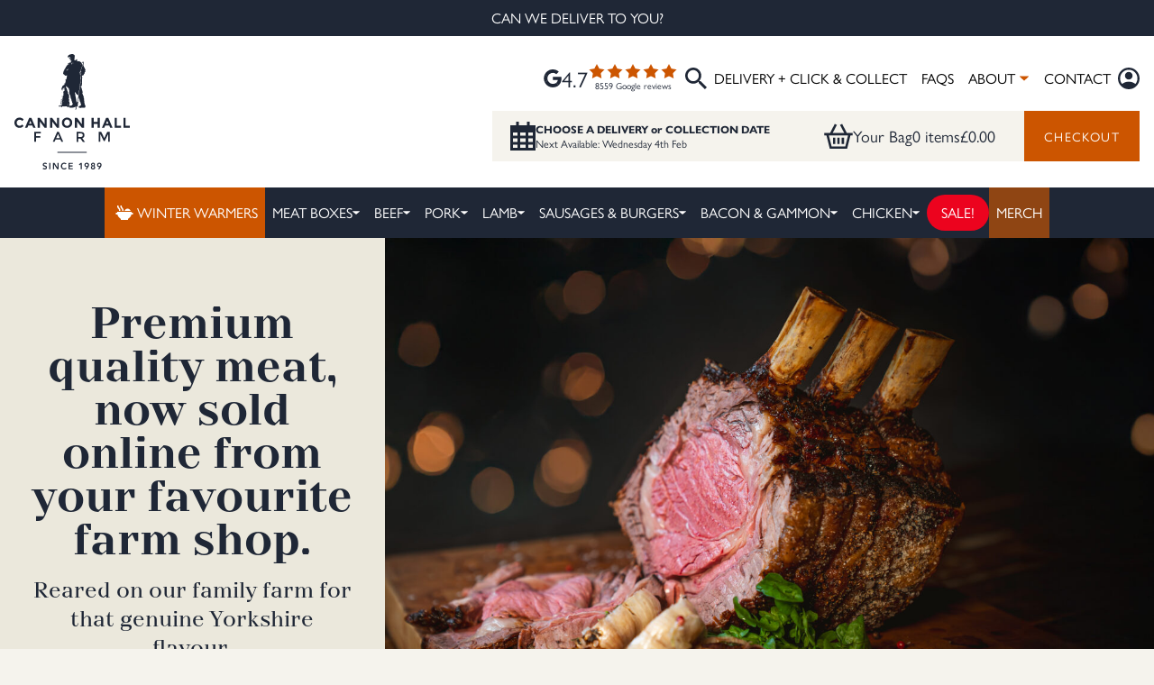

--- FILE ---
content_type: text/html; charset=UTF-8
request_url: https://shop.cannonhallfarm.co.uk/?fbclid=IwAR2AgCoiCxNRU9xfrYUZlab13vkXYx_eTI5Q_b7dXZhlqgeBa5MVgzJyiy4
body_size: 67235
content:
<!DOCTYPE html>
<html lang="en-US" class="no-js no-svg">

<head>
    <meta charset="UTF-8">
<script type="text/javascript">
/* <![CDATA[ */
var gform;gform||(document.addEventListener("gform_main_scripts_loaded",function(){gform.scriptsLoaded=!0}),document.addEventListener("gform/theme/scripts_loaded",function(){gform.themeScriptsLoaded=!0}),window.addEventListener("DOMContentLoaded",function(){gform.domLoaded=!0}),gform={domLoaded:!1,scriptsLoaded:!1,themeScriptsLoaded:!1,isFormEditor:()=>"function"==typeof InitializeEditor,callIfLoaded:function(o){return!(!gform.domLoaded||!gform.scriptsLoaded||!gform.themeScriptsLoaded&&!gform.isFormEditor()||(gform.isFormEditor()&&console.warn("The use of gform.initializeOnLoaded() is deprecated in the form editor context and will be removed in Gravity Forms 3.1."),o(),0))},initializeOnLoaded:function(o){gform.callIfLoaded(o)||(document.addEventListener("gform_main_scripts_loaded",()=>{gform.scriptsLoaded=!0,gform.callIfLoaded(o)}),document.addEventListener("gform/theme/scripts_loaded",()=>{gform.themeScriptsLoaded=!0,gform.callIfLoaded(o)}),window.addEventListener("DOMContentLoaded",()=>{gform.domLoaded=!0,gform.callIfLoaded(o)}))},hooks:{action:{},filter:{}},addAction:function(o,r,e,t){gform.addHook("action",o,r,e,t)},addFilter:function(o,r,e,t){gform.addHook("filter",o,r,e,t)},doAction:function(o){gform.doHook("action",o,arguments)},applyFilters:function(o){return gform.doHook("filter",o,arguments)},removeAction:function(o,r){gform.removeHook("action",o,r)},removeFilter:function(o,r,e){gform.removeHook("filter",o,r,e)},addHook:function(o,r,e,t,n){null==gform.hooks[o][r]&&(gform.hooks[o][r]=[]);var d=gform.hooks[o][r];null==n&&(n=r+"_"+d.length),gform.hooks[o][r].push({tag:n,callable:e,priority:t=null==t?10:t})},doHook:function(r,o,e){var t;if(e=Array.prototype.slice.call(e,1),null!=gform.hooks[r][o]&&((o=gform.hooks[r][o]).sort(function(o,r){return o.priority-r.priority}),o.forEach(function(o){"function"!=typeof(t=o.callable)&&(t=window[t]),"action"==r?t.apply(null,e):e[0]=t.apply(null,e)})),"filter"==r)return e[0]},removeHook:function(o,r,t,n){var e;null!=gform.hooks[o][r]&&(e=(e=gform.hooks[o][r]).filter(function(o,r,e){return!!(null!=n&&n!=o.tag||null!=t&&t!=o.priority)}),gform.hooks[o][r]=e)}});
/* ]]> */
</script>

    <meta name="viewport" content="width=device-width, initial-scale=1">
    <link rel="stylesheet" href="https://use.typekit.net/gdw0zkw.css">
    <link rel="stylesheet" href="https://cdnjs.cloudflare.com/ajax/libs/font-awesome/6.0.0-beta3/css/all.min.css">

    <link rel="icon" href="https://shop.cannonhallfarm.co.uk/app/uploads/2024/07/chf-favicon-100x100.png" sizes="32x32" />
<link rel="icon" href="https://shop.cannonhallfarm.co.uk/app/uploads/2024/07/chf-favicon-300x300.png" sizes="192x192" />
<link rel="apple-touch-icon" href="https://shop.cannonhallfarm.co.uk/app/uploads/2024/07/chf-favicon-300x300.png" />
<meta name="msapplication-TileImage" content="https://shop.cannonhallfarm.co.uk/app/uploads/2024/07/chf-favicon-300x300.png" />

    <title>Cannon Hall Farm Shop - Premium quality meat from Cannon Hall Farm</title>

<!-- Google Tag Manager for WordPress by gtm4wp.com -->
<script data-cfasync="false" data-pagespeed-no-defer>
	var gtm4wp_datalayer_name = "dataLayer";
	var dataLayer = dataLayer || [];
	const gtm4wp_use_sku_instead = 0;
	const gtm4wp_currency = 'GBP';
	const gtm4wp_product_per_impression = 10;
	const gtm4wp_clear_ecommerce = false;
	const gtm4wp_datalayer_max_timeout = 2000;
</script>
<!-- End Google Tag Manager for WordPress by gtm4wp.com -->
<!-- The SEO Framework by Sybre Waaijer -->
<meta name="robots" content="max-snippet:-1,max-image-preview:large,max-video-preview:-1" />
<link rel="canonical" href="https://shop.cannonhallfarm.co.uk/" />
<meta property="og:type" content="website" />
<meta property="og:locale" content="en_US" />
<meta property="og:site_name" content="Cannon Hall Farm Shop" />
<meta property="og:title" content="Cannon Hall Farm Shop" />
<meta property="og:url" content="https://shop.cannonhallfarm.co.uk/" />
<meta property="og:image" content="https://shop.cannonhallfarm.co.uk/app/uploads/2024/07/chf-favicon.png" />
<meta property="og:image:width" content="512" />
<meta property="og:image:height" content="512" />
<meta name="twitter:card" content="summary_large_image" />
<meta name="twitter:title" content="Cannon Hall Farm Shop" />
<meta name="twitter:image" content="https://shop.cannonhallfarm.co.uk/app/uploads/2024/07/chf-favicon.png" />
<script type="application/ld+json">{"@context":"https://schema.org","@graph":[{"@type":"WebSite","@id":"https://shop.cannonhallfarm.co.uk/#/schema/WebSite","url":"https://shop.cannonhallfarm.co.uk/","name":"Cannon Hall Farm Shop","description":"Premium quality meat from Cannon Hall Farm","inLanguage":"en-US","potentialAction":{"@type":"SearchAction","target":{"@type":"EntryPoint","urlTemplate":"https://shop.cannonhallfarm.co.uk/search/{search_term_string}/"},"query-input":"required name=search_term_string"},"publisher":{"@id":"https://shop.cannonhallfarm.co.uk/#/schema/Organization"}},{"@type":"WebPage","@id":"https://shop.cannonhallfarm.co.uk/","url":"https://shop.cannonhallfarm.co.uk/","name":"Cannon Hall Farm Shop - Premium quality meat from Cannon Hall Farm","inLanguage":"en-US","isPartOf":{"@id":"https://shop.cannonhallfarm.co.uk/#/schema/WebSite"},"breadcrumb":{"@type":"BreadcrumbList","@id":"https://shop.cannonhallfarm.co.uk/#/schema/BreadcrumbList","itemListElement":{"@type":"ListItem","position":1,"name":"Cannon Hall Farm Shop"}},"potentialAction":{"@type":"ReadAction","target":"https://shop.cannonhallfarm.co.uk/"},"about":{"@id":"https://shop.cannonhallfarm.co.uk/#/schema/Organization"}},{"@type":"Organization","@id":"https://shop.cannonhallfarm.co.uk/#/schema/Organization","name":"Cannon Hall Farm Shop","url":"https://shop.cannonhallfarm.co.uk/","logo":{"@type":"ImageObject","url":"https://shop.cannonhallfarm.co.uk/app/uploads/2024/07/chf-favicon.png","contentUrl":"https://shop.cannonhallfarm.co.uk/app/uploads/2024/07/chf-favicon.png","width":512,"height":512,"contentSize":"11948"}}]}</script>
<!-- / The SEO Framework by Sybre Waaijer | 3.44ms meta | 0.25ms boot -->

<link rel='dns-prefetch' href='//www.googletagmanager.com' />
<link rel="alternate" type="application/rss+xml" title="Cannon Hall Farm Shop &raquo; Home Comments Feed" href="https://shop.cannonhallfarm.co.uk/sample-page/feed/" />
<link rel="alternate" title="oEmbed (JSON)" type="application/json+oembed" href="https://shop.cannonhallfarm.co.uk/wp-json/oembed/1.0/embed?url=https%3A%2F%2Fshop.cannonhallfarm.co.uk%2F" />
<link rel="alternate" title="oEmbed (XML)" type="text/xml+oembed" href="https://shop.cannonhallfarm.co.uk/wp-json/oembed/1.0/embed?url=https%3A%2F%2Fshop.cannonhallfarm.co.uk%2F&#038;format=xml" />
<style id='wp-img-auto-sizes-contain-inline-css' type='text/css'>
img:is([sizes=auto i],[sizes^="auto," i]){contain-intrinsic-size:3000px 1500px}
/*# sourceURL=wp-img-auto-sizes-contain-inline-css */
</style>
<link rel='stylesheet' id='iconic-wds-blocks-integration-css' href='https://shop.cannonhallfarm.co.uk/app/plugins/iconic-woo-delivery-slots/blocks/build/checkout-fields-block-frontend.css?ver=2.11.0' type='text/css' media='all' />
<link rel='stylesheet' id='jckwds-style-css' href='https://shop.cannonhallfarm.co.uk/app/plugins/iconic-woo-delivery-slots//assets/frontend/css/main.min.css?ver=2.11.0' type='text/css' media='all' />
<style id='wp-emoji-styles-inline-css' type='text/css'>

	img.wp-smiley, img.emoji {
		display: inline !important;
		border: none !important;
		box-shadow: none !important;
		height: 1em !important;
		width: 1em !important;
		margin: 0 0.07em !important;
		vertical-align: -0.1em !important;
		background: none !important;
		padding: 0 !important;
	}
/*# sourceURL=wp-emoji-styles-inline-css */
</style>
<link rel='stylesheet' id='wp-block-library-css' href='https://shop.cannonhallfarm.co.uk/wp/wp-includes/css/dist/block-library/style.min.css?ver=6.9' type='text/css' media='all' />
<style id='wp-block-group-inline-css' type='text/css'>
.wp-block-group{box-sizing:border-box}:where(.wp-block-group.wp-block-group-is-layout-constrained){position:relative}
/*# sourceURL=https://shop.cannonhallfarm.co.uk/wp/wp-includes/blocks/group/style.min.css */
</style>
<style id='wp-block-paragraph-inline-css' type='text/css'>
.is-small-text{font-size:.875em}.is-regular-text{font-size:1em}.is-large-text{font-size:2.25em}.is-larger-text{font-size:3em}.has-drop-cap:not(:focus):first-letter{float:left;font-size:8.4em;font-style:normal;font-weight:100;line-height:.68;margin:.05em .1em 0 0;text-transform:uppercase}body.rtl .has-drop-cap:not(:focus):first-letter{float:none;margin-left:.1em}p.has-drop-cap.has-background{overflow:hidden}:root :where(p.has-background){padding:1.25em 2.375em}:where(p.has-text-color:not(.has-link-color)) a{color:inherit}p.has-text-align-left[style*="writing-mode:vertical-lr"],p.has-text-align-right[style*="writing-mode:vertical-rl"]{rotate:180deg}
/*# sourceURL=https://shop.cannonhallfarm.co.uk/wp/wp-includes/blocks/paragraph/style.min.css */
</style>
<style id='global-styles-inline-css' type='text/css'>
:root{--wp--preset--aspect-ratio--square: 1;--wp--preset--aspect-ratio--4-3: 4/3;--wp--preset--aspect-ratio--3-4: 3/4;--wp--preset--aspect-ratio--3-2: 3/2;--wp--preset--aspect-ratio--2-3: 2/3;--wp--preset--aspect-ratio--16-9: 16/9;--wp--preset--aspect-ratio--9-16: 9/16;--wp--preset--color--black: #000000;--wp--preset--color--cyan-bluish-gray: #abb8c3;--wp--preset--color--white: #ffffff;--wp--preset--color--pale-pink: #f78da7;--wp--preset--color--vivid-red: #cf2e2e;--wp--preset--color--luminous-vivid-orange: #ff6900;--wp--preset--color--luminous-vivid-amber: #fcb900;--wp--preset--color--light-green-cyan: #7bdcb5;--wp--preset--color--vivid-green-cyan: #00d084;--wp--preset--color--pale-cyan-blue: #8ed1fc;--wp--preset--color--vivid-cyan-blue: #0693e3;--wp--preset--color--vivid-purple: #9b51e0;--wp--preset--color--primary: #1F2736;--wp--preset--color--secondary: #CC5500;--wp--preset--color--light: #F5F3ED;--wp--preset--gradient--vivid-cyan-blue-to-vivid-purple: linear-gradient(135deg,rgb(6,147,227) 0%,rgb(155,81,224) 100%);--wp--preset--gradient--light-green-cyan-to-vivid-green-cyan: linear-gradient(135deg,rgb(122,220,180) 0%,rgb(0,208,130) 100%);--wp--preset--gradient--luminous-vivid-amber-to-luminous-vivid-orange: linear-gradient(135deg,rgb(252,185,0) 0%,rgb(255,105,0) 100%);--wp--preset--gradient--luminous-vivid-orange-to-vivid-red: linear-gradient(135deg,rgb(255,105,0) 0%,rgb(207,46,46) 100%);--wp--preset--gradient--very-light-gray-to-cyan-bluish-gray: linear-gradient(135deg,rgb(238,238,238) 0%,rgb(169,184,195) 100%);--wp--preset--gradient--cool-to-warm-spectrum: linear-gradient(135deg,rgb(74,234,220) 0%,rgb(151,120,209) 20%,rgb(207,42,186) 40%,rgb(238,44,130) 60%,rgb(251,105,98) 80%,rgb(254,248,76) 100%);--wp--preset--gradient--blush-light-purple: linear-gradient(135deg,rgb(255,206,236) 0%,rgb(152,150,240) 100%);--wp--preset--gradient--blush-bordeaux: linear-gradient(135deg,rgb(254,205,165) 0%,rgb(254,45,45) 50%,rgb(107,0,62) 100%);--wp--preset--gradient--luminous-dusk: linear-gradient(135deg,rgb(255,203,112) 0%,rgb(199,81,192) 50%,rgb(65,88,208) 100%);--wp--preset--gradient--pale-ocean: linear-gradient(135deg,rgb(255,245,203) 0%,rgb(182,227,212) 50%,rgb(51,167,181) 100%);--wp--preset--gradient--electric-grass: linear-gradient(135deg,rgb(202,248,128) 0%,rgb(113,206,126) 100%);--wp--preset--gradient--midnight: linear-gradient(135deg,rgb(2,3,129) 0%,rgb(40,116,252) 100%);--wp--preset--font-size--small: 13px;--wp--preset--font-size--medium: 20px;--wp--preset--font-size--large: 36px;--wp--preset--font-size--x-large: 42px;--wp--preset--spacing--20: 0.44rem;--wp--preset--spacing--30: 0.67rem;--wp--preset--spacing--40: 1rem;--wp--preset--spacing--50: 1.5rem;--wp--preset--spacing--60: 2.25rem;--wp--preset--spacing--70: 3.38rem;--wp--preset--spacing--80: 5.06rem;--wp--preset--shadow--natural: 6px 6px 9px rgba(0, 0, 0, 0.2);--wp--preset--shadow--deep: 12px 12px 50px rgba(0, 0, 0, 0.4);--wp--preset--shadow--sharp: 6px 6px 0px rgba(0, 0, 0, 0.2);--wp--preset--shadow--outlined: 6px 6px 0px -3px rgb(255, 255, 255), 6px 6px rgb(0, 0, 0);--wp--preset--shadow--crisp: 6px 6px 0px rgb(0, 0, 0);}:where(.is-layout-flex){gap: 0.5em;}:where(.is-layout-grid){gap: 0.5em;}body .is-layout-flex{display: flex;}.is-layout-flex{flex-wrap: wrap;align-items: center;}.is-layout-flex > :is(*, div){margin: 0;}body .is-layout-grid{display: grid;}.is-layout-grid > :is(*, div){margin: 0;}:where(.wp-block-columns.is-layout-flex){gap: 2em;}:where(.wp-block-columns.is-layout-grid){gap: 2em;}:where(.wp-block-post-template.is-layout-flex){gap: 1.25em;}:where(.wp-block-post-template.is-layout-grid){gap: 1.25em;}.has-black-color{color: var(--wp--preset--color--black) !important;}.has-cyan-bluish-gray-color{color: var(--wp--preset--color--cyan-bluish-gray) !important;}.has-white-color{color: var(--wp--preset--color--white) !important;}.has-pale-pink-color{color: var(--wp--preset--color--pale-pink) !important;}.has-vivid-red-color{color: var(--wp--preset--color--vivid-red) !important;}.has-luminous-vivid-orange-color{color: var(--wp--preset--color--luminous-vivid-orange) !important;}.has-luminous-vivid-amber-color{color: var(--wp--preset--color--luminous-vivid-amber) !important;}.has-light-green-cyan-color{color: var(--wp--preset--color--light-green-cyan) !important;}.has-vivid-green-cyan-color{color: var(--wp--preset--color--vivid-green-cyan) !important;}.has-pale-cyan-blue-color{color: var(--wp--preset--color--pale-cyan-blue) !important;}.has-vivid-cyan-blue-color{color: var(--wp--preset--color--vivid-cyan-blue) !important;}.has-vivid-purple-color{color: var(--wp--preset--color--vivid-purple) !important;}.has-black-background-color{background-color: var(--wp--preset--color--black) !important;}.has-cyan-bluish-gray-background-color{background-color: var(--wp--preset--color--cyan-bluish-gray) !important;}.has-white-background-color{background-color: var(--wp--preset--color--white) !important;}.has-pale-pink-background-color{background-color: var(--wp--preset--color--pale-pink) !important;}.has-vivid-red-background-color{background-color: var(--wp--preset--color--vivid-red) !important;}.has-luminous-vivid-orange-background-color{background-color: var(--wp--preset--color--luminous-vivid-orange) !important;}.has-luminous-vivid-amber-background-color{background-color: var(--wp--preset--color--luminous-vivid-amber) !important;}.has-light-green-cyan-background-color{background-color: var(--wp--preset--color--light-green-cyan) !important;}.has-vivid-green-cyan-background-color{background-color: var(--wp--preset--color--vivid-green-cyan) !important;}.has-pale-cyan-blue-background-color{background-color: var(--wp--preset--color--pale-cyan-blue) !important;}.has-vivid-cyan-blue-background-color{background-color: var(--wp--preset--color--vivid-cyan-blue) !important;}.has-vivid-purple-background-color{background-color: var(--wp--preset--color--vivid-purple) !important;}.has-black-border-color{border-color: var(--wp--preset--color--black) !important;}.has-cyan-bluish-gray-border-color{border-color: var(--wp--preset--color--cyan-bluish-gray) !important;}.has-white-border-color{border-color: var(--wp--preset--color--white) !important;}.has-pale-pink-border-color{border-color: var(--wp--preset--color--pale-pink) !important;}.has-vivid-red-border-color{border-color: var(--wp--preset--color--vivid-red) !important;}.has-luminous-vivid-orange-border-color{border-color: var(--wp--preset--color--luminous-vivid-orange) !important;}.has-luminous-vivid-amber-border-color{border-color: var(--wp--preset--color--luminous-vivid-amber) !important;}.has-light-green-cyan-border-color{border-color: var(--wp--preset--color--light-green-cyan) !important;}.has-vivid-green-cyan-border-color{border-color: var(--wp--preset--color--vivid-green-cyan) !important;}.has-pale-cyan-blue-border-color{border-color: var(--wp--preset--color--pale-cyan-blue) !important;}.has-vivid-cyan-blue-border-color{border-color: var(--wp--preset--color--vivid-cyan-blue) !important;}.has-vivid-purple-border-color{border-color: var(--wp--preset--color--vivid-purple) !important;}.has-vivid-cyan-blue-to-vivid-purple-gradient-background{background: var(--wp--preset--gradient--vivid-cyan-blue-to-vivid-purple) !important;}.has-light-green-cyan-to-vivid-green-cyan-gradient-background{background: var(--wp--preset--gradient--light-green-cyan-to-vivid-green-cyan) !important;}.has-luminous-vivid-amber-to-luminous-vivid-orange-gradient-background{background: var(--wp--preset--gradient--luminous-vivid-amber-to-luminous-vivid-orange) !important;}.has-luminous-vivid-orange-to-vivid-red-gradient-background{background: var(--wp--preset--gradient--luminous-vivid-orange-to-vivid-red) !important;}.has-very-light-gray-to-cyan-bluish-gray-gradient-background{background: var(--wp--preset--gradient--very-light-gray-to-cyan-bluish-gray) !important;}.has-cool-to-warm-spectrum-gradient-background{background: var(--wp--preset--gradient--cool-to-warm-spectrum) !important;}.has-blush-light-purple-gradient-background{background: var(--wp--preset--gradient--blush-light-purple) !important;}.has-blush-bordeaux-gradient-background{background: var(--wp--preset--gradient--blush-bordeaux) !important;}.has-luminous-dusk-gradient-background{background: var(--wp--preset--gradient--luminous-dusk) !important;}.has-pale-ocean-gradient-background{background: var(--wp--preset--gradient--pale-ocean) !important;}.has-electric-grass-gradient-background{background: var(--wp--preset--gradient--electric-grass) !important;}.has-midnight-gradient-background{background: var(--wp--preset--gradient--midnight) !important;}.has-small-font-size{font-size: var(--wp--preset--font-size--small) !important;}.has-medium-font-size{font-size: var(--wp--preset--font-size--medium) !important;}.has-large-font-size{font-size: var(--wp--preset--font-size--large) !important;}.has-x-large-font-size{font-size: var(--wp--preset--font-size--x-large) !important;}
/*# sourceURL=global-styles-inline-css */
</style>
<style id='core-block-supports-inline-css' type='text/css'>
.wp-elements-d0d6895a2715cf36719d4149a05b6438 a:where(:not(.wp-element-button)){color:var(--wp--preset--color--white);}.wp-elements-5c0b5e06d9cb1d35fc295df433bbb027 a:where(:not(.wp-element-button)){color:var(--wp--preset--color--white);}.wp-elements-9a5c22d1df67c02c7d7c81f1d8c31cfc a:where(:not(.wp-element-button)){color:var(--wp--preset--color--primary);}.wp-elements-aa5113848871e280219a5053b5515114 a:where(:not(.wp-element-button)){color:var(--wp--preset--color--primary);}
/*# sourceURL=core-block-supports-inline-css */
</style>

<style id='classic-theme-styles-inline-css' type='text/css'>
/*! This file is auto-generated */
.wp-block-button__link{color:#fff;background-color:#32373c;border-radius:9999px;box-shadow:none;text-decoration:none;padding:calc(.667em + 2px) calc(1.333em + 2px);font-size:1.125em}.wp-block-file__button{background:#32373c;color:#fff;text-decoration:none}
/*# sourceURL=/wp-includes/css/classic-themes.min.css */
</style>
<style id='woocommerce-inline-inline-css' type='text/css'>
.woocommerce form .form-row .required { visibility: visible; }
/*# sourceURL=woocommerce-inline-inline-css */
</style>
<style id='grw-public-main-css-inline-css' type='text/css'>
.wp-gr,.wp-gr *,.wp-gr ::after,.wp-gr ::before{box-sizing:border-box}.wp-gr{display:block;direction:ltr;font-size:var(--font-size, 16px);font-family:var(--font-family, inherit);font-style:normal;font-weight:400;text-align:start;line-height:normal;overflow:visible;text-decoration:none;list-style-type:disc;box-sizing:border-box;visibility:visible!important}.wp-gr div,.wp-gr span{margin:0;padding:0;color:inherit;font:inherit;line-height:normal;letter-spacing:normal;text-transform:none;text-decoration:none;border:0;background:0 0}.wp-gr a{color:inherit;border:0;text-decoration:none;background:0 0;cursor:pointer}.wp-gr a:focus{outline:0}.wp-gr a:focus-visible{outline:2px solid currentColor;outline-offset:2px}.wp-gr img{display:block;max-width:100%;height:auto;margin:0;padding:0;border:0;line-height:0;vertical-align:middle}.wp-gr i{font-style:normal;font-weight:inherit;margin:0;padding:0;border:0;vertical-align:middle;background:0 0}.wp-gr svg{display:inline-block;width:auto;height:auto;vertical-align:middle;overflow:visible}.wp-gr svg use{opacity:1;visibility:visible}.wp-gr{--rev-gap:4px;--img-size:46px;--media-gap:8px;--media-size:40px;--media-lines:2;--color:#fb8e28;--rev-color:#f4f4f4;--rpi-star-color:var(--star-color, var(--color));--rpi-slider-gap:8px;--rpi-slider-btn:1em;--rpi-slider-btn-padding:.5em;--slider-ltgt-bg:var(--rev-color);--slider-ltgt-border-width:4px;--slider-dot-size:8px;--slider-dot-gap:8px;--slider-dots-visible:5;--slider-act-dot-color:var(--color)}.wp-gr .wp-google-based,.wp-gr .wp-google-powered{margin:0!important;padding:0!important;color:var(--head-based-color,#555)!important}.wp-gr .wp-google-powered{color:var(--powered-color,#777)!important;font-size:16px;font-weight:600}.wp-gr .wp-google-powered>span{font-weight:600!important}.wp-gr .grw-img{position:relative!important;min-width:var(--img-size)!important;max-width:var(--img-size)!important;height:var(--img-size)!important;border:none!important;z-index:3!important}.wp-gr .grw-img-wrap{position:relative;min-width:var(--img-size)!important;max-width:var(--img-size)!important;overflow:visible}.wp-gr .grw-img-wrap::before{content:'';position:absolute;top:0;left:0;width:var(--img-size);height:var(--img-size);border-radius:50%;box-shadow:0 0 2px rgba(0,0,0,.12),0 2px 4px rgba(0,0,0,.24)!important;pointer-events:none}.wp-gr .grw-header .grw-img{border-radius:50%}.wp-gr .grw-header.wp-place-center{width:100%!important}.wp-gr .wp-google-name{color:var(--name-color,#333)!important;font-size:100%!important;font-weight:700!important;text-decoration:none!important;white-space:nowrap!important;text-overflow:ellipsis!important;overflow:hidden!important;width:100%!important;text-align:var(--align,start)!important}.wp-gr .grw-header .wp-google-name{width:auto!important;margin:0!important;padding:0!important;font-size:128%!important}.wp-gr a.wp-google-name{color:#427fed!important;text-decoration:none!important}.wp-gr .wp-google-time{color:#555!important;font-size:13px!important;white-space:nowrap!important}.wp-gr .wp-google-text{color:var(--text-color,#222)!important;font-size:15px!important;line-height:24px!important;max-width:100%!important;overflow:hidden!important;white-space:pre-wrap!important;word-break:break-word!important;vertical-align:middle!important}.wp-gr .rpi-stars+.wp-google-text{padding-left:4px!important}.wp-gr .wp-more{display:none}.wp-gr .wp-more-toggle{color:#136aaf!important;cursor:pointer!important;text-decoration:none!important}.wp-gr .wp-google-url{display:block;margin:4px auto!important;color:#136aaf!important;text-align:center!important}.wp-gr.wp-dark .wp-google-name{color:#eee!important}.wp-gr.rpi.wp-dark .wp-google-name a{color:var(--head-based-color,#eee)!important}.wp-gr.wp-dark .wp-google-time{color:#bbb!important}.wp-gr.wp-dark .wp-google-text{color:#ececec!important}.wp-gr.wp-dark .wp-google-powered{color:var(--powered-color,#fff)!important}.wp-gr.wp-dark .wp-google-based{color:var(--head-based-color,#999)!important}.wp-gr:not(.wp-dark) .grw-review-inner.grw-backgnd{background:var(--rev-color)!important}.wp-gr.rpi .wp-google-name{font-size:100%!important}.wp-gr.rpi .grw-hide,.wp-gr.rpi .wp-google-hide{display:none}.wp-gr.rpi .wp-google-name a{color:var(--head-name-color,#333)!important;font-size:18px!important;text-decoration:none!important}.wp-gr.rpi a.wp-google-name{margin:0!important;color:var(--name-color,#154fc1)!important;text-decoration:none!important;white-space:nowrap!important;text-overflow:ellipsis!important}.wp-gr{display:block!important;width:100%!important;padding-bottom:20px!important;text-align:left!important;direction:ltr!important;box-sizing:border-box!important}.wp-gr .grw-row{display:-ms-flexbox!important;display:flex!important;flex-wrap:nowrap!important;align-items:center!important;-ms-flex-wrap:nowrap!important;-ms-flex-align:center!important}.grw-row.grw-row-xs{-ms-flex-wrap:wrap!important;flex-wrap:wrap!important}.grw-row-x .grw-header+.grw-content .grw-review,.grw-row-xs .grw-content,.grw-row-xs .grw-header,.grw-row-xs .grw-review{--col:1}.grw-row-xl .grw-header+.grw-content{--col:1.2}.grw-row-l .grw-header+.grw-content{--col:1.25}.grw-row-m .grw-header+.grw-content{--col:1.333333}.grw-row-s .grw-header+.grw-content{--col:1.5}.grw-row-s .grw-header+.grw-content .grw-review,.grw-row-x .grw-header,.grw-row-x .grw-header+.grw-content,.grw-row-x .grw-review{--col:2}.grw-row-m .grw-header+.grw-content .grw-review,.grw-row-s .grw-header,.grw-row-s .grw-review{--col:3}.grw-row-l .grw-review,.grw-row-m .grw-header,.grw-row-m .grw-review{--col:4}.grw-row-l .grw-header,.grw-row-xl .grw-review{--col:5}.grw-row-xl .grw-header{--col:6}.grw-row .grw-content,.grw-row .grw-header{-ms-flex:1 0 calc(100% / var(--col,3))!important;flex:1 0 calc(100% / var(--col,3))!important;width:calc(100% / var(--col,3))!important}.grw-row .grw-review{-ms-flex:1 0 calc((100% - var(--card-gap,16px)*(var(--col,3) - 1))/ var(--col,3))!important;flex:1 0 calc((100% - var(--card-gap,16px)*(var(--col,3) - 1))/ var(--col,3))!important;width:calc((100% - var(--card-gap,16px)*(var(--col,3) - 1))/ var(--col,3))!important}.wp-gr .grw-content{position:relative!important;min-width:0!important}.wp-gr .grw-content-inner{position:relative!important;display:flex!important;align-items:center!important}.wp-gr .grw-review-inner{height:100%!important}.wp-gr .grw-header-inner,.wp-gr .grw-review-inner{position:relative!important;padding:16px!important;width:100%!important}.wp-gr .wp-google-list .grw-header-inner{padding:0 0 16px 0!important}.wp-gr .grw-review-inner.grw-round{border-radius:8px!important}.wp-gr .grw-review-inner.grw-shadow{box-shadow:0 0 2px rgba(0,0,0,.12),0 2px 4px rgba(0,0,0,.24)!important}.wp-gr .grw-review-inner>svg{position:absolute!important;top:10px!important;right:10px!important;width:16px!important;height:16px!important}.wp-gr .grw-review{display:flex;position:relative!important;justify-content:center!important;align-items:center!important;flex-shrink:0!important}.wp-gr .grw-review .wp-google-left{display:block!important;overflow:hidden!important;white-space:nowrap!important;text-overflow:ellipsis!important;line-height:24px!important;padding-bottom:2px!important}.wp-gr .grw-review .wp-google-feedback{height:100px!important;overflow-y:auto!important}.wp-gr .grw-scroll::-webkit-scrollbar{width:4px!important}.wp-gr .grw-scroll::-webkit-scrollbar-track{-webkit-box-shadow:inset 0 0 6px rgba(0,0,0,.3)!important;-webkit-border-radius:4px!important;border-radius:4px!important}.wp-gr .grw-scroll::-webkit-scrollbar-thumb{-webkit-border-radius:10px!important;border-radius:10px!important;background:#ccc!important;-webkit-box-shadow:inset 0 0 6px rgba(0,0,0,.5)!important}.wp-gr .wp-google-wr{display:flex;margin:0!important}.wp-gr .wp-google-wr a{color:#fff!important;padding:4px 12px 8px!important;outline:0!important;border-radius:27px!important;background:var(--btn-color,#1f67e7)!important;white-space:nowrap!important;vertical-align:middle!important;opacity:.9!important;text-shadow:1px 1px 0 #888!important;box-shadow:0 0 2px rgba(0,0,0,.12),0 2px 4px rgba(0,0,0,.24)!important;user-select:none!important;transition:all .2s ease-in-out!important}.wp-gr .wp-google-wr a:hover{opacity:.95!important;background:var(--btn-color,#1f67e7)!important;box-shadow:0 0 2px rgba(0,0,0,.12),0 3px 5px rgba(0,0,0,.24)!important}.wp-gr .wp-google-wr a:active{opacity:1!important;background:var(--btn-color,#1f67e7)!important;box-shadow:none!important}.wp-gr .wp-google-wr a svg{display:inline-block;width:16px;height:16px;padding:1px;margin:0 0 0 4px;background:#fff;border-radius:50%}.wp-gr[data-layout=grid] .grw-reviews{display:flex;gap:var(--card-gap,12px);flex-wrap:wrap!important;-ms-flex-wrap:wrap!important}.wp-gr .grw-b{font-weight:700!important;white-space:nowrap!important}.wp-gr .wp-google-reply{font-size:14px!important;margin-top:auto!important;margin-left:6px!important;padding-left:6px!important;border-left:1px solid #999!important;overflow:hidden!important;overflow-y:auto!important;line-height:20px!important;max-height:44px!important}.wp-gr .wp-google-reply>div{display:flex;gap:4px;align-items:center}.wp-gr .wp-google-reply .wp-google-time{font-size:11px!important;white-space:nowrap!important}.wp-gr .wp-google-img{display:flex;flex-wrap:wrap;gap:var(--media-gap);max-height:calc((var(--media-size) + var(--media-gap)) * var(--media-lines) - 2px)!important;overflow-y:auto!important}.wp-gr .wp-google-img img{display:flex;width:var(--media-size)!important;height:var(--media-size)!important;cursor:pointer!important;border-radius:3px!important;box-shadow:0 0 2px rgba(0,0,0,.12),0 2px 4px rgba(0,0,0,.24)!important}.rpi-flx{display:var(--flx,flex)!important;flex-direction:var(--dir,column)!important;gap:var(--gap,2px)!important;align-items:var(--align,flex-start)!important;flex-wrap:var(--wrap,nowrap)!important;overflow:var(--overflow,visible)!important;width:100%!important}.rpi-col16{--dir:column;--gap:16px;--align:flex-start;--overflow:hidden}.rpi-col12{--dir:column;--gap:12px;--align:flex-start;--overflow:hidden}.rpi-col6{--dir:column;--gap:6px;--align:flex-start;--overflow:hidden}.rpi-col8{--dir:column;--gap:8px;--align:flex-start}.rpi-col4{--dir:column;--gap:4px;--align:flex-start}.rpi-row12-center{--dir:row;--gap:12px;--align:center;--overflow:visible}.rpi-row12{--dir:row;--gap:12px;--align:flex-start}:root{--star-gap:2px;--rpi-star-size:20px;--rpi-star-color:#fb8e28;--rpi-star-empty-color:#cccccc;--rpi-icon-scale-google:1.00;--rpi-icon-scale-yelp:0.92;--rpi-icon-scale-fb:1.125;--rpi-yelp-empty-color:#cccccc;--rpi-yelp-five-color:#fb433c;--rpi-yelp-four-color:#ff643d;--rpi-yelp-three-color:#ff8742;--rpi-yelp-two-color:#ffad48;--rpi-yelp-one-color:#ffcc4b;--rpi-yelp-radius:3px;--rpi-fb-color:#fa3e3e;--rpi-fb-radius:3px;--rpi-star-empty:url("data:image/svg+xml;utf8,%3Csvg xmlns='http://www.w3.org/2000/svg' viewBox='0 0 24 24'%3E%3Cpath d='M11.48 3.499a.562.562 0 0 1 1.04 0l2.125 5.111a.563.563 0 0 0 .475.345l5.518.442c.499.04.701.663.321.988l-4.204 3.602a.563.563 0 0 0-.182.557l1.285 5.385a.562.562 0 0 1-.84.61l-4.725-2.885a.562.562 0 0 0-.586 0L6.982 20.54a.562.562 0 0 1-.84-.61l1.285-5.386a.562.562 0 0 0-.182-.557l-4.204-3.602a.562.562 0 0 1 .321-.988l5.518-.442a.563.563 0 0 0 .475-.345L11.48 3.5Z' fill='none' stroke='currentColor' stroke-width='1.5' stroke-linejoin='round'/%3E%3C/svg%3E");--rpi-star-mask:url("data:image/svg+xml;utf8,%3Csvg xmlns='http://www.w3.org/2000/svg' viewBox='0 0 24 24'%3E%3Cpath d='M10.7881 3.21068C11.2364 2.13274 12.7635 2.13273 13.2118 3.21068L15.2938 8.2164L20.6979 8.64964C21.8616 8.74293 22.3335 10.1952 21.4469 10.9547L17.3295 14.4817L18.5874 19.7551C18.8583 20.8908 17.6229 21.7883 16.6266 21.1798L11.9999 18.3538L7.37329 21.1798C6.37697 21.7883 5.14158 20.8908 5.41246 19.7551L6.67038 14.4817L2.55303 10.9547C1.66639 10.1952 2.13826 8.74293 3.302 8.64964L8.70609 8.2164L10.7881 3.21068Z'/%3E%3C/svg%3E")}.rpi-stars .rpi-star{display:none!important}.rpi-star,.rpi-stars-tripadvisor,.rpi-stars-yelp{display:var(--flx,flex);align-items:center;gap:var(--gap,4px);text-align:start;z-index:9}.rpi-star[data-rating]:empty::before{content:attr(data-rating);color:var(--rpi-rating-color,var(--rpi-star-color));font-size:var(--head-grade-fs, 18px);font-weight:var(--head-grade-weight,900)}.rpi-star i{padding:0 2px;cursor:pointer!important;background-color:var(--rpi-star-empty-color)}.rpi-star[data-rating="1"] i:nth-child(-n+1),.rpi-star[data-rating="2"] i:nth-child(-n+2),.rpi-star[data-rating="3"] i:nth-child(-n+3),.rpi-star[data-rating="4"] i:nth-child(-n+4),.rpi-star[data-rating="5"] i:nth-child(-n+5){background-color:var(--rpi-star-color)}.rpi-star:hover i{background-color:var(--rpi-star-color)!important}.rpi-star i:hover~i{background-color:var(--rpi-star-empty-color)!important}.rpi-star i,.rpi-star[data-rating]:empty::after{content:'';width:var(--rpi-star-size)!important;height:var(--rpi-star-size)!important;-webkit-mask-image:var(--rpi-star-mask)!important;-webkit-mask-repeat:no-repeat!important;-webkit-mask-position:center!important;-webkit-mask-size:contain!important;mask-image:var(--rpi-star-mask)!important;mask-repeat:no-repeat!important;mask-position:center!important;mask-size:contain!important}.rpi-star[data-rating]:empty::after{background-color:var(--rpi-star-color)}.rpi-star+.rpi-stars{--stars-offset:1;--stars:calc(var(--stars-max) - var(--stars-offset))}.rpi-stars{--star-size:var(--rpi-star-size, 18px);--star-color:var(--rpi-star-color);--empty:var(--rpi-star-empty);--mask:var(--rpi-star-mask);--stars:5;--icon-scale:1;--rating-scale:0.8;--gap:var(--star-gap, 2px);--stars-w:calc(var(--stars) * (var(--star-size) + var(--star-gap)));--fill:calc((var(--rating) / var(--stars)) * 100%);--bg-size:calc(var(--star-size) * var(--icon-scale));--bg-size-x:calc(var(--bg-size) + var(--star-gap));position:relative!important;display:inline-flex!important;align-items:center!important;align-self:var(--star-align-self,start)!important;width:max-content!important;height:var(--star-size)!important;font-size:calc(var(--star-size) * var(--rating-scale))!important;font-weight:900!important;color:var(--rpi-rating-color,var(--star-color))!important;white-space:nowrap!important;vertical-align:middle!important;padding-right:calc(var(--stars-w) + var(--gap))!important}.rpi-stars:empty{--gap:0px}.rpi-stars::before{content:''!important;position:absolute!important;top:50%!important;right:0!important;width:var(--stars-w)!important;height:var(--star-size)!important;transform:translateY(-50%)!important;background-color:var(--star-color)!important;-webkit-mask-image:var(--empty)!important;-webkit-mask-repeat:repeat-x!important;-webkit-mask-position:left center!important;-webkit-mask-size:var(--bg-size-x) var(--bg-size)!important;mask-image:var(--empty)!important;mask-repeat:repeat-x!important;mask-position:left center!important;mask-size:var(--bg-size-x) var(--bg-size)!important}.rpi-stars::after{content:''!important;position:absolute!important;top:50%!important;right:0!important;width:var(--stars-w)!important;height:var(--star-size)!important;transform:translateY(-50%)!important;background-color:var(--star-color)!important;-webkit-mask-image:var(--mask)!important;-webkit-mask-repeat:repeat-x!important;-webkit-mask-position:left center!important;-webkit-mask-size:var(--bg-size-x) var(--bg-size)!important;mask-image:var(--mask)!important;mask-repeat:repeat-x!important;mask-position:left center!important;mask-size:var(--bg-size-x) var(--bg-size)!important;clip-path:inset(0 calc(100% - var(--fill)) 0 0)!important}.rpi-stars-yelp{--icon-scale:var(--rpi-icon-scale-yelp);--empty-color:var(--rpi-yelp-empty-color);--five-color:var(--rpi-yelp-five-color);--four-color:var(--rpi-yelp-four-color);--three-color:var(--rpi-yelp-three-color);--two-color:var(--rpi-yelp-two-color);--one-color:var(--rpi-yelp-one-color);--star-size:var(--rpi-star-size);--rating:0;--gap:4px;--radius:var(--rpi-yelp-radius);display:inline-flex!important;gap:var(--gap)!important;line-height:0!important;vertical-align:top!important}.rpi-stars-yelp i{position:relative!important;display:inline-block!important;font-style:normal!important;flex:0 0 auto!important;width:var(--star-size)!important;height:var(--star-size)!important;border-radius:var(--radius)!important;background-color:var(--empty-color)!important;background-image:linear-gradient(90deg,var(--star-color) 0 calc(var(--fill,0) * 1%),transparent calc(var(--fill,0) * 1%))!important;background-repeat:no-repeat!important;background-size:100% 100%!important;box-sizing:border-box!important}.rpi-stars-yelp i::after{content:''!important;position:absolute!important;inset:0!important;background-color:#fff!important;-webkit-mask-image:var(--rpi-star-mask)!important;-webkit-mask-repeat:no-repeat!important;-webkit-mask-size:calc(70% / var(--icon-scale)) calc(70% / var(--icon-scale))!important;-webkit-mask-position:center!important;mask-image:var(--rpi-star-mask)!important;mask-repeat:no-repeat!important;mask-size:calc(70% / var(--icon-scale)) calc(70% / var(--icon-scale))!important;mask-position:center!important}.rpi-stars-yelp,.rpi-stars-yelp[data-rating]::before{content:attr(data-rating);color:var(--rpi-rating-color,var(--star-color));font-size:var(--head-grade-fs, 18px);font-weight:var(--head-grade-weight,900)}.rpi-stars-yelp i:first-child{--fill:clamp(0, (var(--rating) - 0) * 100, 100)}.rpi-stars-yelp i:nth-child(2){--fill:clamp(0, (var(--rating) - 1) * 100, 100)}.rpi-stars-yelp i:nth-child(3){--fill:clamp(0, (var(--rating) - 2) * 100, 100)}.rpi-stars-yelp i:nth-child(4){--fill:clamp(0, (var(--rating) - 3) * 100, 100)}.rpi-stars-yelp i:nth-child(5){--fill:clamp(0, (var(--rating) - 4) * 100, 100)}.rpi-stars-yelp[data-stars^="1"]{--rating:1.5;--star-color:var(--one-color)}.rpi-stars-yelp[data-stars="1"]{--rating:1}.rpi-stars-yelp[data-stars^="2"]{--rating:2.5;--star-color:var(--two-color)}.rpi-stars-yelp[data-stars="2"]{--rating:2}.rpi-stars-yelp[data-stars^="3"]{--rating:3.5;--star-color:var(--three-color)}.rpi-stars-yelp[data-stars="3"]{--rating:3}.rpi-stars-yelp[data-stars^="4"]{--rating:4.5;--star-color:var(--four-color)}.rpi-stars-yelp[data-stars="4"]{--rating:4}.rpi-stars-yelp[data-stars^="5"]{--rating:5;--star-color:var(--five-color)}.rpi-stars-tripadvisor{--empty-color:#ffffff;--border-color:#5ba672;--fill-color:#5ba672;--rpi-dot-size:var(--rpi-star-size);--rating:0;--gap:4px;--border:3px;display:inline-flex!important;gap:var(--gap)!important;line-height:0!important;vertical-align:top!important}.rpi-stars-tripadvisor i{width:var(--rpi-dot-size)!important;height:var(--rpi-dot-size)!important;display:inline-block!important;position:relative!important;flex:0 0 auto!important;box-sizing:border-box!important;border-radius:999px!important;border:var(--border) solid var(--border-color)!important;background-color:var(--empty-color)!important;background-image:linear-gradient(90deg,var(--fill-color) 0 calc(var(--fill,0) * 1%),transparent calc(var(--fill,0) * 1%))!important;background-repeat:no-repeat!important;background-size:100% 100%!important}.rpi-stars-tripadvisor,.rpi-stars-tripadvisor[data-rating]::before{content:attr(data-rating);color:var(--rpi-rating-color,var(--fill-color));font-size:var(--head-grade-fs, 18px);font-weight:var(--head-grade-weight,900)}.rpi-stars-tripadvisor i:first-child{--fill:clamp(0, (var(--rating) - 0) * 100, 100)}.rpi-stars-tripadvisor i:nth-child(2){--fill:clamp(0, (var(--rating) - 1) * 100, 100)}.rpi-stars-tripadvisor i:nth-child(3){--fill:clamp(0, (var(--rating) - 2) * 100, 100)}.rpi-stars-tripadvisor i:nth-child(4){--fill:clamp(0, (var(--rating) - 3) * 100, 100)}.rpi-stars-tripadvisor i:nth-child(5){--fill:clamp(0, (var(--rating) - 4) * 100, 100)}.rpi-stars-tripadvisor[data-stars^="1"]{--rating:1.5}.rpi-stars-tripadvisor[data-stars="1"]{--rating:1}.rpi-stars-tripadvisor[data-stars^="2"]{--rating:2.5}.rpi-stars-tripadvisor[data-stars="2"]{--rating:2}.rpi-stars-tripadvisor[data-stars^="3"]{--rating:3.5}.rpi-stars-tripadvisor[data-stars="3"]{--rating:3}.rpi-stars-tripadvisor[data-stars^="4"]{--rating:4.5}.rpi-stars-tripadvisor[data-stars="4"]{--rating:4}.rpi-stars-tripadvisor[data-stars^="5"]{--rating:5}.rpi-star-fb{--icon-scale:var(--rpi-icon-scale-fb);--size:var(--rpi-star-size, 18px);--color:var(--rpi-fb-color, #fa3e3e);--radius:var(--rpi-fb-radius, 3px);--tail-w:calc(var(--size) / 3);--tail-h:calc(var(--size) / 3.6);--tail-offset:calc(var(--size) / 4.5);--tail-overlap:1px;--gap:0.25em;--label-scale:0.85;--fb-star:url("data:image/svg+xml;utf8,%3Csvg xmlns='http://www.w3.org/2000/svg' viewBox='0 0 24 24'%3E%3Cpath d='M10.7881 3.21068C11.2364 2.13274 12.7635 2.13273 13.2118 3.21068L15.2938 8.2164L20.6979 8.64964C21.8616 8.74293 22.3335 10.1952 21.4469 10.9547L17.3295 14.4817L18.5874 19.7551C18.8583 20.8908 17.6229 21.7883 16.6266 21.1798L11.9999 18.3538L7.37329 21.1798C6.37697 21.7883 5.14158 20.8908 5.41246 19.7551L6.67038 14.4817L2.55303 10.9547C1.66639 10.1952 2.13826 8.74293 3.302 8.64964L8.70609 8.2164L10.7881 3.21068Z' fill='%23fff'/%3E%3C/svg%3E");position:relative!important;display:inline-flex!important;align-items:center;align-self:var(--star-align-self,start);height:var(--size)!important;width:max-content!important;white-space:nowrap!important;vertical-align:middle!important;font-size:calc(var(--size) * var(--label-scale))!important;line-height:1!important;padding-left:calc(var(--size) + var(--gap))!important}.rpi-star-fb::before{content:''!important;position:absolute!important;left:0!important;top:50%!important;transform:translateY(-50%)!important;width:var(--size)!important;height:var(--size)!important;background-color:var(--color)!important;border-radius:var(--radius)!important;background-image:var(--fb-star)!important;background-repeat:no-repeat!important;background-position:center!important;background-size:calc(70% / var(--icon-scale)) calc(70% / var(--icon-scale))!important}.rpi-star-fb::after{content:''!important;position:absolute!important;left:var(--tail-offset)!important;top:50%!important;width:0!important;height:0!important;transform:translateY(calc(var(--size)/ 2 - var(--tail-overlap)))!important;border-top:var(--tail-h) solid var(--color)!important;border-right:var(--tail-w) solid transparent!important}.rpi-star-fb[data-rating="1"]{--color:#cccccc}:root{--rpi-lt:url("data:image/svg+xml;utf8,%3Csvg xmlns='http://www.w3.org/2000/svg' width='24' height='24' viewBox='0 0 24 24' fill='none' stroke='currentColor' stroke-width='2' stroke-linecap='round' stroke-linejoin='round'%3E%3Cpath d='m15 18-6-6 6-6'%3E%3C/path%3E%3C/svg%3E") no-repeat center/contain;--rpi-gt:url("data:image/svg+xml;utf8,%3Csvg xmlns='http://www.w3.org/2000/svg' width='24' height='24' viewBox='0 0 24 24' fill='none' stroke='currentColor' stroke-width='2' stroke-linecap='round' stroke-linejoin='round'%3E%3Cpath d='m9 18 6-6-6-6'%3E%3C/path%3E%3C/svg%3E") no-repeat center/contain}.rpi .rpi-slides-root{--ltgt-border-width:var(--slider-ltgt-border-width, 0px);padding:0 calc(var(--rpi-slider-btn-padding)/ 2 + var(--rpi-slider-btn)/ 2 + var(--ltgt-border-width) * 2)}.rpi .rpi-slides{--gap:var(--rpi-slider-gap, 12px);--card-gap:var(--gap);display:flex!important;flex:1!important;gap:var(--gap)!important;flex-wrap:nowrap!important;overflow:hidden!important;overflow-x:auto!important;scroll-snap-type:x mandatory!important;scroll-behavior:var(--rpi-slider-behavior,smooth)!important;-webkit-overflow-scrolling:touch!important;scrollbar-width:none!important}.rpi .rpi-slides::-webkit-scrollbar{display:none!important}.rpi .rpi-slide{overflow:hidden!important;padding:var(--rpi-card-slider-padding,4px 3px)!important;scroll-snap-align:start!important;transition:transform .5s!important}.rpi .rpi-ltgt{--slider-btn:var(--rpi-slider-btn, 1.125em);--slider-padding:var(--rpi-slider-btn-padding, .5em);--border-color:var(--slider-ltgt-border-color, var(--root-bg, #f3f3f3));--ltgt-border-width:var(--slider-ltgt-border-width, 0px);--ltgt-pos:calc(-1 * (2 * var(--ltgt-border-width) + (var(--slider-padding) + var(--slider-btn)) / 2) - var(--offset, 0px));position:var(--slider-ltgt-position,absolute)!important;padding:var(--slider-padding)!important;z-index:1!important;border:0 solid #e5e7eb!important;border-radius:9999px!important;border:var(--ltgt-border-width) solid var(--border-color)!important;background-color:var(--slider-ltgt-bg,rgb(255 255 255 / 1))!important;box-shadow:var(--slider-ltgt-shadow)!important;transition:background-color .2s ease-in-out!important}.rpi .rpi-ltgt:hover{background-color:var(--slider-ltgt-bg,rgb(249 250 251 / 1))!important}.rpi .rpi-ltgt.rpi-lt{left:0!important;margin-left:var(--ltgt-pos)!important}.rpi .rpi-ltgt.rpi-gt{right:0!important;margin-right:var(--ltgt-pos)!important}.rpi-gt::after,.rpi-lt::before{position:relative!important;content:'';display:block;width:var(--slider-btn);height:var(--slider-btn);background-color:var(--slider-btn-color,#777)}.rpi-lt::before{-webkit-mask:var(--rpi-lt);mask:var(--rpi-lt)}.rpi-gt::after{-webkit-mask:var(--rpi-gt);mask:var(--rpi-gt)}[dir=rtl] .rpi-gt::after,[dir=rtl] .rpi-lt::before{transform:rotate(180deg)}.rpi .rpi-dots-wrap{position:absolute!important;top:calc(100% - 1px)!important;left:0!important;right:0!important;display:flex!important;justify-content:center!important;margin:0 auto!important;padding-top:var(--slider-dot-padding-top,.5em)!important;max-width:100%!important;width:calc(var(--slider-dots-visible) * var(--slider-dot-size) + (var(--slider-dots-visible) - 1) * var(--slider-dot-gap))!important}.rpi .rpi-dots{display:flex;flex-wrap:nowrap;overflow-x:scroll!important;gap:var(--slider-dot-gap);scrollbar-width:none;scroll-snap-type:x mandatory;-webkit-overflow-scrolling:touch}.rpi-dots .rpi-dot{display:inline-block!important;width:var(--slider-dot-size)!important;height:var(--slider-dot-size)!important;margin:0!important;padding:0!important;opacity:.4!important;vertical-align:middle!important;flex:1 0 auto!important;transform:scale(.6)!important;scroll-snap-align:center!important;border-radius:20px!important;background-color:var(--slider-dot-color,#999)!important}.rpi-dots .rpi-dot:hover{opacity:1!important}.rpi-dots .rpi-dot.active{opacity:1!important;transform:scale(.95)!important;background-color:var(--slider-act-dot-color,#fb8e28)!important}.rpi-dots .rpi-dot.s2{transform:scale(.85)!important}.rpi-dots .rpi-dot.s3{transform:scale(.75)!important}.rpi button{all:revert!important;margin:0!important;padding:0!important;box-shadow:none!important;border-radius:0!important;line-height:1!important;font:inherit!important;color:inherit!important;text-align:center!important;cursor:pointer!important;border:0!important;background:0 0!important;appearance:none!important;-webkit-appearance:none!important;user-select:none!important}.rpi button:focus{outline:0!important}.rpi button:focus-visible{outline:2px solid currentColor!important;outline-offset:2px!important}.rpi-x{position:absolute;top:var(--x-top,6px)!important;right:var(--x-right,8px)!important;display:flex!important;align-items:center;justify-content:center;width:var(--x-width,20px)!important;height:var(--x-height,20px)!important;cursor:pointer;opacity:var(--x-opacity, .65);border-radius:50%;background-color:var(--x-bg,#fafafa);z-index:2147483003}.rpi-x:hover{opacity:1}.rpi-x::after,.rpi-x::before{content:"";position:absolute;display:block;width:var(--x-line-width,12px);height:var(--x-line-height,1px);border-radius:2px;background-color:var(--x-color,#373737)}.rpi-x::before{transform:rotate(45deg)}.rpi-x::after{transform:rotate(-45deg)}.rpi-x.rpi-xa::before{--x-line-width:7px;--x-line-height:7px;top:4px;border-radius:0;border-right:1px solid #373737;border-bottom:1px solid #373737;background-color:transparent}.rpi-x.rpi-xa::after{content:none}.rpi-bubble:after{content:"";position:absolute;top:-8px;left:16px;bottom:auto;border-style:solid;border-width:0 8px 8px;border-color:#fff transparent}.rpi-fade{-webkit-transition:opacity 150ms ease,-webkit-transform 150ms ease;transition:opacity 150ms ease,-webkit-transform 150ms ease;transition:transform 150ms ease,opacity 150ms ease;transition:transform 150ms ease,opacity 150ms ease,-webkit-transform 150ms ease}.rpi-lightbox-wrap{--x-top:15px;--x-right:15px;--x-bg:none;--x-color:#ececec;--x-line-width:25px;--x-line-height:3px;--x-opacity:1}.rpi-lightbox{--x-top:15px;--x-right:15px;--x-bg:none;--x-color:#ececec;--x-line-width:25px;--x-line-height:3px;--x-opacity:1;position:fixed;top:0;left:0;right:0;bottom:0;display:flex;align-items:center;justify-content:center;flex-wrap:wrap;width:100%;height:100%;max-width:100%;color:#333;text-align:left;z-index:99;user-select:none;background-color:rgba(0,0,0,.6);transition:all .3s ease-out}.rpi-lightbox-inner{width:95%;max-width:1200px;height:100%;max-height:calc(100vh - 80px);max-height:calc(100dvh - 80px)}@supports (container-type:inline-size){.rpi-lightbox-xxx{container-name:lightbox;container-type:inline-size}}.rpi-lightbox-xxx{position:relative;height:100%;border:none;overflow:auto;border-radius:4px;-webkit-overflow-scrolling:touch}.rpi-lightbox-content{position:relative;display:flex;flex-direction:row;justify-content:flex-start;color:#000;height:100%;flex-direction:row;border-radius:4px;background-color:#fff}.rpi-lightbox-media{position:relative;display:flex;justify-content:center;flex:2;align-items:center;width:100%;height:100%;overflow:hidden;padding-bottom:0;background-color:#000}.rpi-lightbox-btn{position:absolute;display:flex;width:30px;height:30px;font-size:36px;line-height:22px;justify-content:center;z-index:1;cursor:pointer;border-radius:50%;background-color:rgba(214,214,214,.7);transition:background .3s ease-in-out}.rpi-lightbox-btn:hover{background:#e1e1e1}.rpi-lightbox-prev{left:8px}.rpi-lightbox-next{right:8px}.rpi-lightbox-prev::before{content:'‹'}.rpi-lightbox-next::before{content:'›'}.rpi-lightbox-media img{position:relative;display:block;width:100%;height:100%;max-width:100%;max-height:100%;opacity:1;object-fit:contain;border-radius:inherit;transition:opacity .3s ease-in-out}.rpi-lightbox-review{display:flex;flex-direction:column;flex:1;height:100%;font-size:15px;color:#000;padding:0}@supports (container-type:inline-size){@container lightbox (width < 480px){.rpi-lightbox-xxx .rpi-lightbox-content{flex-direction:column}}}@media(max-width:480px){.rpi-lightbox-xxx .rpi-lightbox-content{flex-direction:column}}
/*# sourceURL=grw-public-main-css-inline-css */
</style>
<link rel='stylesheet' id='wcf-frontend-css' href='https://shop.cannonhallfarm.co.uk/app/plugins/woocommerce-product-filters/assets/css/wcf-frontend.css?ver=2.0.3' type='text/css' media='all' />
<link rel='stylesheet' id='flexible-shipping-free-shipping-css' href='https://shop.cannonhallfarm.co.uk/app/plugins/flexible-shipping/assets/dist/css/free-shipping.css?ver=6.5.4.2' type='text/css' media='all' />
<link rel='stylesheet' id='select2-css' href='https://shop.cannonhallfarm.co.uk/app/plugins/woocommerce/assets/css/select2.css?ver=10.4.3' type='text/css' media='all' />
<link rel='stylesheet' id='theme-main-css' href='https://shop.cannonhallfarm.co.uk/app/themes/farmshop/dist/css/screen.css?id=1d4dd0a7d2baecf17468e0d12b7dbef6&#038;ver=6.9' type='text/css' media='all' />
<link rel='stylesheet' id='gdwp-fullpage-search-style-css' href='https://shop.cannonhallfarm.co.uk/app/plugins/gdwp-fullpage-search-tailwind/public/css/app.css?ver=6.9' type='text/css' media='all' />
<script type="text/javascript" id="woocommerce-google-analytics-integration-gtag-js-after">
/* <![CDATA[ */
/* Google Analytics for WooCommerce (gtag.js) */
					window.dataLayer = window.dataLayer || [];
					function gtag(){dataLayer.push(arguments);}
					// Set up default consent state.
					for ( const mode of [{"analytics_storage":"denied","ad_storage":"denied","ad_user_data":"denied","ad_personalization":"denied","region":["AT","BE","BG","HR","CY","CZ","DK","EE","FI","FR","DE","GR","HU","IS","IE","IT","LV","LI","LT","LU","MT","NL","NO","PL","PT","RO","SK","SI","ES","SE","GB","CH"]}] || [] ) {
						gtag( "consent", "default", { "wait_for_update": 500, ...mode } );
					}
					gtag("js", new Date());
					gtag("set", "developer_id.dOGY3NW", true);
					gtag("config", "G-ZDBXLDXVY2", {"track_404":true,"allow_google_signals":true,"logged_in":false,"linker":{"domains":[],"allow_incoming":false},"custom_map":{"dimension1":"logged_in"}});
//# sourceURL=woocommerce-google-analytics-integration-gtag-js-after
/* ]]> */
</script>
<script type="text/javascript" src="https://shop.cannonhallfarm.co.uk/wp/wp-includes/js/jquery/jquery.min.js?ver=3.7.1" id="jquery-core-js"></script>
<script type="text/javascript" src="https://shop.cannonhallfarm.co.uk/wp/wp-includes/js/jquery/jquery-migrate.min.js?ver=3.4.1" id="jquery-migrate-js"></script>
<script type="text/javascript" src="https://shop.cannonhallfarm.co.uk/app/plugins/woocommerce/assets/js/jquery-blockui/jquery.blockUI.min.js?ver=2.7.0-wc.10.4.3" id="wc-jquery-blockui-js" defer="defer" data-wp-strategy="defer"></script>
<script type="text/javascript" id="wc-add-to-cart-js-extra">
/* <![CDATA[ */
var wc_add_to_cart_params = {"ajax_url":"/wp/wp-admin/admin-ajax.php","wc_ajax_url":"/?wc-ajax=%%endpoint%%","i18n_view_cart":"View cart","cart_url":"https://shop.cannonhallfarm.co.uk/bag/","is_cart":"","cart_redirect_after_add":"no"};
//# sourceURL=wc-add-to-cart-js-extra
/* ]]> */
</script>
<script type="text/javascript" src="https://shop.cannonhallfarm.co.uk/app/plugins/woocommerce/assets/js/frontend/add-to-cart.min.js?ver=10.4.3" id="wc-add-to-cart-js" defer="defer" data-wp-strategy="defer"></script>
<script type="text/javascript" src="https://shop.cannonhallfarm.co.uk/app/plugins/woocommerce/assets/js/js-cookie/js.cookie.min.js?ver=2.1.4-wc.10.4.3" id="wc-js-cookie-js" defer="defer" data-wp-strategy="defer"></script>
<script type="text/javascript" id="woocommerce-js-extra">
/* <![CDATA[ */
var woocommerce_params = {"ajax_url":"/wp/wp-admin/admin-ajax.php","wc_ajax_url":"/?wc-ajax=%%endpoint%%","i18n_password_show":"Show password","i18n_password_hide":"Hide password"};
//# sourceURL=woocommerce-js-extra
/* ]]> */
</script>
<script type="text/javascript" src="https://shop.cannonhallfarm.co.uk/app/plugins/woocommerce/assets/js/frontend/woocommerce.min.js?ver=10.4.3" id="woocommerce-js" defer="defer" data-wp-strategy="defer"></script>
<script type="text/javascript" defer="defer" src="https://shop.cannonhallfarm.co.uk/app/plugins/widget-google-reviews/assets/js/public-main.js?ver=6.9.4.2" id="grw-public-main-js-js"></script>
<script type="text/javascript" id="wc-country-select-js-extra">
/* <![CDATA[ */
var wc_country_select_params = {"countries":"{\"AF\":[],\"AL\":{\"AL-01\":\"Berat\",\"AL-09\":\"Dib\\u00ebr\",\"AL-02\":\"Durr\\u00ebs\",\"AL-03\":\"Elbasan\",\"AL-04\":\"Fier\",\"AL-05\":\"Gjirokast\\u00ebr\",\"AL-06\":\"Kor\\u00e7\\u00eb\",\"AL-07\":\"Kuk\\u00ebs\",\"AL-08\":\"Lezh\\u00eb\",\"AL-10\":\"Shkod\\u00ebr\",\"AL-11\":\"Tirana\",\"AL-12\":\"Vlor\\u00eb\"},\"AO\":{\"BGO\":\"Bengo\",\"BLU\":\"Benguela\",\"BIE\":\"Bi\\u00e9\",\"CAB\":\"Cabinda\",\"CNN\":\"Cunene\",\"HUA\":\"Huambo\",\"HUI\":\"Hu\\u00edla\",\"CCU\":\"Kuando Kubango\",\"CNO\":\"Kwanza-Norte\",\"CUS\":\"Kwanza-Sul\",\"LUA\":\"Luanda\",\"LNO\":\"Lunda-Norte\",\"LSU\":\"Lunda-Sul\",\"MAL\":\"Malanje\",\"MOX\":\"Moxico\",\"NAM\":\"Namibe\",\"UIG\":\"U\\u00edge\",\"ZAI\":\"Zaire\"},\"AR\":{\"C\":\"Ciudad Aut\\u00f3noma de Buenos Aires\",\"B\":\"Buenos Aires\",\"K\":\"Catamarca\",\"H\":\"Chaco\",\"U\":\"Chubut\",\"X\":\"C\\u00f3rdoba\",\"W\":\"Corrientes\",\"E\":\"Entre R\\u00edos\",\"P\":\"Formosa\",\"Y\":\"Jujuy\",\"L\":\"La Pampa\",\"F\":\"La Rioja\",\"M\":\"Mendoza\",\"N\":\"Misiones\",\"Q\":\"Neuqu\\u00e9n\",\"R\":\"R\\u00edo Negro\",\"A\":\"Salta\",\"J\":\"San Juan\",\"D\":\"San Luis\",\"Z\":\"Santa Cruz\",\"S\":\"Santa Fe\",\"G\":\"Santiago del Estero\",\"V\":\"Tierra del Fuego\",\"T\":\"Tucum\\u00e1n\"},\"AT\":[],\"AU\":{\"ACT\":\"Australian Capital Territory\",\"NSW\":\"New South Wales\",\"NT\":\"Northern Territory\",\"QLD\":\"Queensland\",\"SA\":\"South Australia\",\"TAS\":\"Tasmania\",\"VIC\":\"Victoria\",\"WA\":\"Western Australia\"},\"AX\":[],\"BD\":{\"BD-05\":\"Bagerhat\",\"BD-01\":\"Bandarban\",\"BD-02\":\"Barguna\",\"BD-06\":\"Barishal\",\"BD-07\":\"Bhola\",\"BD-03\":\"Bogura\",\"BD-04\":\"Brahmanbaria\",\"BD-09\":\"Chandpur\",\"BD-10\":\"Chattogram\",\"BD-12\":\"Chuadanga\",\"BD-11\":\"Cox's Bazar\",\"BD-08\":\"Cumilla\",\"BD-13\":\"Dhaka\",\"BD-14\":\"Dinajpur\",\"BD-15\":\"Faridpur \",\"BD-16\":\"Feni\",\"BD-19\":\"Gaibandha\",\"BD-18\":\"Gazipur\",\"BD-17\":\"Gopalganj\",\"BD-20\":\"Habiganj\",\"BD-21\":\"Jamalpur\",\"BD-22\":\"Jashore\",\"BD-25\":\"Jhalokati\",\"BD-23\":\"Jhenaidah\",\"BD-24\":\"Joypurhat\",\"BD-29\":\"Khagrachhari\",\"BD-27\":\"Khulna\",\"BD-26\":\"Kishoreganj\",\"BD-28\":\"Kurigram\",\"BD-30\":\"Kushtia\",\"BD-31\":\"Lakshmipur\",\"BD-32\":\"Lalmonirhat\",\"BD-36\":\"Madaripur\",\"BD-37\":\"Magura\",\"BD-33\":\"Manikganj \",\"BD-39\":\"Meherpur\",\"BD-38\":\"Moulvibazar\",\"BD-35\":\"Munshiganj\",\"BD-34\":\"Mymensingh\",\"BD-48\":\"Naogaon\",\"BD-43\":\"Narail\",\"BD-40\":\"Narayanganj\",\"BD-42\":\"Narsingdi\",\"BD-44\":\"Natore\",\"BD-45\":\"Nawabganj\",\"BD-41\":\"Netrakona\",\"BD-46\":\"Nilphamari\",\"BD-47\":\"Noakhali\",\"BD-49\":\"Pabna\",\"BD-52\":\"Panchagarh\",\"BD-51\":\"Patuakhali\",\"BD-50\":\"Pirojpur\",\"BD-53\":\"Rajbari\",\"BD-54\":\"Rajshahi\",\"BD-56\":\"Rangamati\",\"BD-55\":\"Rangpur\",\"BD-58\":\"Satkhira\",\"BD-62\":\"Shariatpur\",\"BD-57\":\"Sherpur\",\"BD-59\":\"Sirajganj\",\"BD-61\":\"Sunamganj\",\"BD-60\":\"Sylhet\",\"BD-63\":\"Tangail\",\"BD-64\":\"Thakurgaon\"},\"BE\":[],\"BG\":{\"BG-01\":\"Blagoevgrad\",\"BG-02\":\"Burgas\",\"BG-08\":\"Dobrich\",\"BG-07\":\"Gabrovo\",\"BG-26\":\"Haskovo\",\"BG-09\":\"Kardzhali\",\"BG-10\":\"Kyustendil\",\"BG-11\":\"Lovech\",\"BG-12\":\"Montana\",\"BG-13\":\"Pazardzhik\",\"BG-14\":\"Pernik\",\"BG-15\":\"Pleven\",\"BG-16\":\"Plovdiv\",\"BG-17\":\"Razgrad\",\"BG-18\":\"Ruse\",\"BG-27\":\"Shumen\",\"BG-19\":\"Silistra\",\"BG-20\":\"Sliven\",\"BG-21\":\"Smolyan\",\"BG-23\":\"Sofia District\",\"BG-22\":\"Sofia\",\"BG-24\":\"Stara Zagora\",\"BG-25\":\"Targovishte\",\"BG-03\":\"Varna\",\"BG-04\":\"Veliko Tarnovo\",\"BG-05\":\"Vidin\",\"BG-06\":\"Vratsa\",\"BG-28\":\"Yambol\"},\"BH\":[],\"BI\":[],\"BJ\":{\"AL\":\"Alibori\",\"AK\":\"Atakora\",\"AQ\":\"Atlantique\",\"BO\":\"Borgou\",\"CO\":\"Collines\",\"KO\":\"Kouffo\",\"DO\":\"Donga\",\"LI\":\"Littoral\",\"MO\":\"Mono\",\"OU\":\"Ou\\u00e9m\\u00e9\",\"PL\":\"Plateau\",\"ZO\":\"Zou\"},\"BO\":{\"BO-B\":\"Beni\",\"BO-H\":\"Chuquisaca\",\"BO-C\":\"Cochabamba\",\"BO-L\":\"La Paz\",\"BO-O\":\"Oruro\",\"BO-N\":\"Pando\",\"BO-P\":\"Potos\\u00ed\",\"BO-S\":\"Santa Cruz\",\"BO-T\":\"Tarija\"},\"BR\":{\"AC\":\"Acre\",\"AL\":\"Alagoas\",\"AP\":\"Amap\\u00e1\",\"AM\":\"Amazonas\",\"BA\":\"Bahia\",\"CE\":\"Cear\\u00e1\",\"DF\":\"Distrito Federal\",\"ES\":\"Esp\\u00edrito Santo\",\"GO\":\"Goi\\u00e1s\",\"MA\":\"Maranh\\u00e3o\",\"MT\":\"Mato Grosso\",\"MS\":\"Mato Grosso do Sul\",\"MG\":\"Minas Gerais\",\"PA\":\"Par\\u00e1\",\"PB\":\"Para\\u00edba\",\"PR\":\"Paran\\u00e1\",\"PE\":\"Pernambuco\",\"PI\":\"Piau\\u00ed\",\"RJ\":\"Rio de Janeiro\",\"RN\":\"Rio Grande do Norte\",\"RS\":\"Rio Grande do Sul\",\"RO\":\"Rond\\u00f4nia\",\"RR\":\"Roraima\",\"SC\":\"Santa Catarina\",\"SP\":\"S\\u00e3o Paulo\",\"SE\":\"Sergipe\",\"TO\":\"Tocantins\"},\"CA\":{\"AB\":\"Alberta\",\"BC\":\"British Columbia\",\"MB\":\"Manitoba\",\"NB\":\"New Brunswick\",\"NL\":\"Newfoundland and Labrador\",\"NT\":\"Northwest Territories\",\"NS\":\"Nova Scotia\",\"NU\":\"Nunavut\",\"ON\":\"Ontario\",\"PE\":\"Prince Edward Island\",\"QC\":\"Quebec\",\"SK\":\"Saskatchewan\",\"YT\":\"Yukon Territory\"},\"CH\":{\"AG\":\"Aargau\",\"AR\":\"Appenzell Ausserrhoden\",\"AI\":\"Appenzell Innerrhoden\",\"BL\":\"Basel-Landschaft\",\"BS\":\"Basel-Stadt\",\"BE\":\"Bern\",\"FR\":\"Fribourg\",\"GE\":\"Geneva\",\"GL\":\"Glarus\",\"GR\":\"Graub\\u00fcnden\",\"JU\":\"Jura\",\"LU\":\"Luzern\",\"NE\":\"Neuch\\u00e2tel\",\"NW\":\"Nidwalden\",\"OW\":\"Obwalden\",\"SH\":\"Schaffhausen\",\"SZ\":\"Schwyz\",\"SO\":\"Solothurn\",\"SG\":\"St. Gallen\",\"TG\":\"Thurgau\",\"TI\":\"Ticino\",\"UR\":\"Uri\",\"VS\":\"Valais\",\"VD\":\"Vaud\",\"ZG\":\"Zug\",\"ZH\":\"Z\\u00fcrich\"},\"CL\":{\"CL-AI\":\"Ais\\u00e9n del General Carlos Iba\\u00f1ez del Campo\",\"CL-AN\":\"Antofagasta\",\"CL-AP\":\"Arica y Parinacota\",\"CL-AR\":\"La Araucan\\u00eda\",\"CL-AT\":\"Atacama\",\"CL-BI\":\"Biob\\u00edo\",\"CL-CO\":\"Coquimbo\",\"CL-LI\":\"Libertador General Bernardo O'Higgins\",\"CL-LL\":\"Los Lagos\",\"CL-LR\":\"Los R\\u00edos\",\"CL-MA\":\"Magallanes\",\"CL-ML\":\"Maule\",\"CL-NB\":\"\\u00d1uble\",\"CL-RM\":\"Regi\\u00f3n Metropolitana de Santiago\",\"CL-TA\":\"Tarapac\\u00e1\",\"CL-VS\":\"Valpara\\u00edso\"},\"CN\":{\"CN1\":\"Yunnan / \\u4e91\\u5357\",\"CN2\":\"Beijing / \\u5317\\u4eac\",\"CN3\":\"Tianjin / \\u5929\\u6d25\",\"CN4\":\"Hebei / \\u6cb3\\u5317\",\"CN5\":\"Shanxi / \\u5c71\\u897f\",\"CN6\":\"Inner Mongolia / \\u5167\\u8499\\u53e4\",\"CN7\":\"Liaoning / \\u8fbd\\u5b81\",\"CN8\":\"Jilin / \\u5409\\u6797\",\"CN9\":\"Heilongjiang / \\u9ed1\\u9f99\\u6c5f\",\"CN10\":\"Shanghai / \\u4e0a\\u6d77\",\"CN11\":\"Jiangsu / \\u6c5f\\u82cf\",\"CN12\":\"Zhejiang / \\u6d59\\u6c5f\",\"CN13\":\"Anhui / \\u5b89\\u5fbd\",\"CN14\":\"Fujian / \\u798f\\u5efa\",\"CN15\":\"Jiangxi / \\u6c5f\\u897f\",\"CN16\":\"Shandong / \\u5c71\\u4e1c\",\"CN17\":\"Henan / \\u6cb3\\u5357\",\"CN18\":\"Hubei / \\u6e56\\u5317\",\"CN19\":\"Hunan / \\u6e56\\u5357\",\"CN20\":\"Guangdong / \\u5e7f\\u4e1c\",\"CN21\":\"Guangxi Zhuang / \\u5e7f\\u897f\\u58ee\\u65cf\",\"CN22\":\"Hainan / \\u6d77\\u5357\",\"CN23\":\"Chongqing / \\u91cd\\u5e86\",\"CN24\":\"Sichuan / \\u56db\\u5ddd\",\"CN25\":\"Guizhou / \\u8d35\\u5dde\",\"CN26\":\"Shaanxi / \\u9655\\u897f\",\"CN27\":\"Gansu / \\u7518\\u8083\",\"CN28\":\"Qinghai / \\u9752\\u6d77\",\"CN29\":\"Ningxia Hui / \\u5b81\\u590f\",\"CN30\":\"Macao / \\u6fb3\\u95e8\",\"CN31\":\"Tibet / \\u897f\\u85cf\",\"CN32\":\"Xinjiang / \\u65b0\\u7586\"},\"CO\":{\"CO-AMA\":\"Amazonas\",\"CO-ANT\":\"Antioquia\",\"CO-ARA\":\"Arauca\",\"CO-ATL\":\"Atl\\u00e1ntico\",\"CO-BOL\":\"Bol\\u00edvar\",\"CO-BOY\":\"Boyac\\u00e1\",\"CO-CAL\":\"Caldas\",\"CO-CAQ\":\"Caquet\\u00e1\",\"CO-CAS\":\"Casanare\",\"CO-CAU\":\"Cauca\",\"CO-CES\":\"Cesar\",\"CO-CHO\":\"Choc\\u00f3\",\"CO-COR\":\"C\\u00f3rdoba\",\"CO-CUN\":\"Cundinamarca\",\"CO-DC\":\"Capital District\",\"CO-GUA\":\"Guain\\u00eda\",\"CO-GUV\":\"Guaviare\",\"CO-HUI\":\"Huila\",\"CO-LAG\":\"La Guajira\",\"CO-MAG\":\"Magdalena\",\"CO-MET\":\"Meta\",\"CO-NAR\":\"Nari\\u00f1o\",\"CO-NSA\":\"Norte de Santander\",\"CO-PUT\":\"Putumayo\",\"CO-QUI\":\"Quind\\u00edo\",\"CO-RIS\":\"Risaralda\",\"CO-SAN\":\"Santander\",\"CO-SAP\":\"San Andr\\u00e9s & Providencia\",\"CO-SUC\":\"Sucre\",\"CO-TOL\":\"Tolima\",\"CO-VAC\":\"Valle del Cauca\",\"CO-VAU\":\"Vaup\\u00e9s\",\"CO-VID\":\"Vichada\"},\"CR\":{\"CR-A\":\"Alajuela\",\"CR-C\":\"Cartago\",\"CR-G\":\"Guanacaste\",\"CR-H\":\"Heredia\",\"CR-L\":\"Lim\\u00f3n\",\"CR-P\":\"Puntarenas\",\"CR-SJ\":\"San Jos\\u00e9\"},\"CZ\":[],\"DE\":{\"DE-BW\":\"Baden-W\\u00fcrttemberg\",\"DE-BY\":\"Bavaria\",\"DE-BE\":\"Berlin\",\"DE-BB\":\"Brandenburg\",\"DE-HB\":\"Bremen\",\"DE-HH\":\"Hamburg\",\"DE-HE\":\"Hesse\",\"DE-MV\":\"Mecklenburg-Vorpommern\",\"DE-NI\":\"Lower Saxony\",\"DE-NW\":\"North Rhine-Westphalia\",\"DE-RP\":\"Rhineland-Palatinate\",\"DE-SL\":\"Saarland\",\"DE-SN\":\"Saxony\",\"DE-ST\":\"Saxony-Anhalt\",\"DE-SH\":\"Schleswig-Holstein\",\"DE-TH\":\"Thuringia\"},\"DK\":[],\"DO\":{\"DO-01\":\"Distrito Nacional\",\"DO-02\":\"Azua\",\"DO-03\":\"Baoruco\",\"DO-04\":\"Barahona\",\"DO-33\":\"Cibao Nordeste\",\"DO-34\":\"Cibao Noroeste\",\"DO-35\":\"Cibao Norte\",\"DO-36\":\"Cibao Sur\",\"DO-05\":\"Dajab\\u00f3n\",\"DO-06\":\"Duarte\",\"DO-08\":\"El Seibo\",\"DO-37\":\"El Valle\",\"DO-07\":\"El\\u00edas Pi\\u00f1a\",\"DO-38\":\"Enriquillo\",\"DO-09\":\"Espaillat\",\"DO-30\":\"Hato Mayor\",\"DO-19\":\"Hermanas Mirabal\",\"DO-39\":\"Hig\\u00fcamo\",\"DO-10\":\"Independencia\",\"DO-11\":\"La Altagracia\",\"DO-12\":\"La Romana\",\"DO-13\":\"La Vega\",\"DO-14\":\"Mar\\u00eda Trinidad S\\u00e1nchez\",\"DO-28\":\"Monse\\u00f1or Nouel\",\"DO-15\":\"Monte Cristi\",\"DO-29\":\"Monte Plata\",\"DO-40\":\"Ozama\",\"DO-16\":\"Pedernales\",\"DO-17\":\"Peravia\",\"DO-18\":\"Puerto Plata\",\"DO-20\":\"Saman\\u00e1\",\"DO-21\":\"San Crist\\u00f3bal\",\"DO-31\":\"San Jos\\u00e9 de Ocoa\",\"DO-22\":\"San Juan\",\"DO-23\":\"San Pedro de Macor\\u00eds\",\"DO-24\":\"S\\u00e1nchez Ram\\u00edrez\",\"DO-25\":\"Santiago\",\"DO-26\":\"Santiago Rodr\\u00edguez\",\"DO-32\":\"Santo Domingo\",\"DO-41\":\"Valdesia\",\"DO-27\":\"Valverde\",\"DO-42\":\"Yuma\"},\"DZ\":{\"DZ-01\":\"Adrar\",\"DZ-02\":\"Chlef\",\"DZ-03\":\"Laghouat\",\"DZ-04\":\"Oum El Bouaghi\",\"DZ-05\":\"Batna\",\"DZ-06\":\"B\\u00e9ja\\u00efa\",\"DZ-07\":\"Biskra\",\"DZ-08\":\"B\\u00e9char\",\"DZ-09\":\"Blida\",\"DZ-10\":\"Bouira\",\"DZ-11\":\"Tamanghasset\",\"DZ-12\":\"T\\u00e9bessa\",\"DZ-13\":\"Tlemcen\",\"DZ-14\":\"Tiaret\",\"DZ-15\":\"Tizi Ouzou\",\"DZ-16\":\"Algiers\",\"DZ-17\":\"Djelfa\",\"DZ-18\":\"Jijel\",\"DZ-19\":\"S\\u00e9tif\",\"DZ-20\":\"Sa\\u00efda\",\"DZ-21\":\"Skikda\",\"DZ-22\":\"Sidi Bel Abb\\u00e8s\",\"DZ-23\":\"Annaba\",\"DZ-24\":\"Guelma\",\"DZ-25\":\"Constantine\",\"DZ-26\":\"M\\u00e9d\\u00e9a\",\"DZ-27\":\"Mostaganem\",\"DZ-28\":\"M\\u2019Sila\",\"DZ-29\":\"Mascara\",\"DZ-30\":\"Ouargla\",\"DZ-31\":\"Oran\",\"DZ-32\":\"El Bayadh\",\"DZ-33\":\"Illizi\",\"DZ-34\":\"Bordj Bou Arr\\u00e9ridj\",\"DZ-35\":\"Boumerd\\u00e8s\",\"DZ-36\":\"El Tarf\",\"DZ-37\":\"Tindouf\",\"DZ-38\":\"Tissemsilt\",\"DZ-39\":\"El Oued\",\"DZ-40\":\"Khenchela\",\"DZ-41\":\"Souk Ahras\",\"DZ-42\":\"Tipasa\",\"DZ-43\":\"Mila\",\"DZ-44\":\"A\\u00efn Defla\",\"DZ-45\":\"Naama\",\"DZ-46\":\"A\\u00efn T\\u00e9mouchent\",\"DZ-47\":\"Gharda\\u00efa\",\"DZ-48\":\"Relizane\"},\"EE\":[],\"EC\":{\"EC-A\":\"Azuay\",\"EC-B\":\"Bol\\u00edvar\",\"EC-F\":\"Ca\\u00f1ar\",\"EC-C\":\"Carchi\",\"EC-H\":\"Chimborazo\",\"EC-X\":\"Cotopaxi\",\"EC-O\":\"El Oro\",\"EC-E\":\"Esmeraldas\",\"EC-W\":\"Gal\\u00e1pagos\",\"EC-G\":\"Guayas\",\"EC-I\":\"Imbabura\",\"EC-L\":\"Loja\",\"EC-R\":\"Los R\\u00edos\",\"EC-M\":\"Manab\\u00ed\",\"EC-S\":\"Morona-Santiago\",\"EC-N\":\"Napo\",\"EC-D\":\"Orellana\",\"EC-Y\":\"Pastaza\",\"EC-P\":\"Pichincha\",\"EC-SE\":\"Santa Elena\",\"EC-SD\":\"Santo Domingo de los Ts\\u00e1chilas\",\"EC-U\":\"Sucumb\\u00edos\",\"EC-T\":\"Tungurahua\",\"EC-Z\":\"Zamora-Chinchipe\"},\"EG\":{\"EGALX\":\"Alexandria\",\"EGASN\":\"Aswan\",\"EGAST\":\"Asyut\",\"EGBA\":\"Red Sea\",\"EGBH\":\"Beheira\",\"EGBNS\":\"Beni Suef\",\"EGC\":\"Cairo\",\"EGDK\":\"Dakahlia\",\"EGDT\":\"Damietta\",\"EGFYM\":\"Faiyum\",\"EGGH\":\"Gharbia\",\"EGGZ\":\"Giza\",\"EGIS\":\"Ismailia\",\"EGJS\":\"South Sinai\",\"EGKB\":\"Qalyubia\",\"EGKFS\":\"Kafr el-Sheikh\",\"EGKN\":\"Qena\",\"EGLX\":\"Luxor\",\"EGMN\":\"Minya\",\"EGMNF\":\"Monufia\",\"EGMT\":\"Matrouh\",\"EGPTS\":\"Port Said\",\"EGSHG\":\"Sohag\",\"EGSHR\":\"Al Sharqia\",\"EGSIN\":\"North Sinai\",\"EGSUZ\":\"Suez\",\"EGWAD\":\"New Valley\"},\"ES\":{\"C\":\"A Coru\\u00f1a\",\"VI\":\"Araba/\\u00c1lava\",\"AB\":\"Albacete\",\"A\":\"Alicante\",\"AL\":\"Almer\\u00eda\",\"O\":\"Asturias\",\"AV\":\"\\u00c1vila\",\"BA\":\"Badajoz\",\"PM\":\"Baleares\",\"B\":\"Barcelona\",\"BU\":\"Burgos\",\"CC\":\"C\\u00e1ceres\",\"CA\":\"C\\u00e1diz\",\"S\":\"Cantabria\",\"CS\":\"Castell\\u00f3n\",\"CE\":\"Ceuta\",\"CR\":\"Ciudad Real\",\"CO\":\"C\\u00f3rdoba\",\"CU\":\"Cuenca\",\"GI\":\"Girona\",\"GR\":\"Granada\",\"GU\":\"Guadalajara\",\"SS\":\"Gipuzkoa\",\"H\":\"Huelva\",\"HU\":\"Huesca\",\"J\":\"Ja\\u00e9n\",\"LO\":\"La Rioja\",\"GC\":\"Las Palmas\",\"LE\":\"Le\\u00f3n\",\"L\":\"Lleida\",\"LU\":\"Lugo\",\"M\":\"Madrid\",\"MA\":\"M\\u00e1laga\",\"ML\":\"Melilla\",\"MU\":\"Murcia\",\"NA\":\"Navarra\",\"OR\":\"Ourense\",\"P\":\"Palencia\",\"PO\":\"Pontevedra\",\"SA\":\"Salamanca\",\"TF\":\"Santa Cruz de Tenerife\",\"SG\":\"Segovia\",\"SE\":\"Sevilla\",\"SO\":\"Soria\",\"T\":\"Tarragona\",\"TE\":\"Teruel\",\"TO\":\"Toledo\",\"V\":\"Valencia\",\"VA\":\"Valladolid\",\"BI\":\"Biscay\",\"ZA\":\"Zamora\",\"Z\":\"Zaragoza\"},\"ET\":[],\"FI\":[],\"FR\":[],\"GF\":[],\"GH\":{\"AF\":\"Ahafo\",\"AH\":\"Ashanti\",\"BA\":\"Brong-Ahafo\",\"BO\":\"Bono\",\"BE\":\"Bono East\",\"CP\":\"Central\",\"EP\":\"Eastern\",\"AA\":\"Greater Accra\",\"NE\":\"North East\",\"NP\":\"Northern\",\"OT\":\"Oti\",\"SV\":\"Savannah\",\"UE\":\"Upper East\",\"UW\":\"Upper West\",\"TV\":\"Volta\",\"WP\":\"Western\",\"WN\":\"Western North\"},\"GP\":[],\"GR\":{\"I\":\"Attica\",\"A\":\"East Macedonia and Thrace\",\"B\":\"Central Macedonia\",\"C\":\"West Macedonia\",\"D\":\"Epirus\",\"E\":\"Thessaly\",\"F\":\"Ionian Islands\",\"G\":\"West Greece\",\"H\":\"Central Greece\",\"J\":\"Peloponnese\",\"K\":\"North Aegean\",\"L\":\"South Aegean\",\"M\":\"Crete\"},\"GT\":{\"GT-AV\":\"Alta Verapaz\",\"GT-BV\":\"Baja Verapaz\",\"GT-CM\":\"Chimaltenango\",\"GT-CQ\":\"Chiquimula\",\"GT-PR\":\"El Progreso\",\"GT-ES\":\"Escuintla\",\"GT-GU\":\"Guatemala\",\"GT-HU\":\"Huehuetenango\",\"GT-IZ\":\"Izabal\",\"GT-JA\":\"Jalapa\",\"GT-JU\":\"Jutiapa\",\"GT-PE\":\"Pet\\u00e9n\",\"GT-QZ\":\"Quetzaltenango\",\"GT-QC\":\"Quich\\u00e9\",\"GT-RE\":\"Retalhuleu\",\"GT-SA\":\"Sacatep\\u00e9quez\",\"GT-SM\":\"San Marcos\",\"GT-SR\":\"Santa Rosa\",\"GT-SO\":\"Solol\\u00e1\",\"GT-SU\":\"Suchitep\\u00e9quez\",\"GT-TO\":\"Totonicap\\u00e1n\",\"GT-ZA\":\"Zacapa\"},\"HK\":{\"HONG KONG\":\"Hong Kong Island\",\"KOWLOON\":\"Kowloon\",\"NEW TERRITORIES\":\"New Territories\"},\"HN\":{\"HN-AT\":\"Atl\\u00e1ntida\",\"HN-IB\":\"Bay Islands\",\"HN-CH\":\"Choluteca\",\"HN-CL\":\"Col\\u00f3n\",\"HN-CM\":\"Comayagua\",\"HN-CP\":\"Cop\\u00e1n\",\"HN-CR\":\"Cort\\u00e9s\",\"HN-EP\":\"El Para\\u00edso\",\"HN-FM\":\"Francisco Moraz\\u00e1n\",\"HN-GD\":\"Gracias a Dios\",\"HN-IN\":\"Intibuc\\u00e1\",\"HN-LE\":\"Lempira\",\"HN-LP\":\"La Paz\",\"HN-OC\":\"Ocotepeque\",\"HN-OL\":\"Olancho\",\"HN-SB\":\"Santa B\\u00e1rbara\",\"HN-VA\":\"Valle\",\"HN-YO\":\"Yoro\"},\"HR\":{\"HR-01\":\"Zagreb County\",\"HR-02\":\"Krapina-Zagorje County\",\"HR-03\":\"Sisak-Moslavina County\",\"HR-04\":\"Karlovac County\",\"HR-05\":\"Vara\\u017edin County\",\"HR-06\":\"Koprivnica-Kri\\u017eevci County\",\"HR-07\":\"Bjelovar-Bilogora County\",\"HR-08\":\"Primorje-Gorski Kotar County\",\"HR-09\":\"Lika-Senj County\",\"HR-10\":\"Virovitica-Podravina County\",\"HR-11\":\"Po\\u017eega-Slavonia County\",\"HR-12\":\"Brod-Posavina County\",\"HR-13\":\"Zadar County\",\"HR-14\":\"Osijek-Baranja County\",\"HR-15\":\"\\u0160ibenik-Knin County\",\"HR-16\":\"Vukovar-Srijem County\",\"HR-17\":\"Split-Dalmatia County\",\"HR-18\":\"Istria County\",\"HR-19\":\"Dubrovnik-Neretva County\",\"HR-20\":\"Me\\u0111imurje County\",\"HR-21\":\"Zagreb City\"},\"HU\":{\"BK\":\"B\\u00e1cs-Kiskun\",\"BE\":\"B\\u00e9k\\u00e9s\",\"BA\":\"Baranya\",\"BZ\":\"Borsod-Aba\\u00faj-Zempl\\u00e9n\",\"BU\":\"Budapest\",\"CS\":\"Csongr\\u00e1d-Csan\\u00e1d\",\"FE\":\"Fej\\u00e9r\",\"GS\":\"Gy\\u0151r-Moson-Sopron\",\"HB\":\"Hajd\\u00fa-Bihar\",\"HE\":\"Heves\",\"JN\":\"J\\u00e1sz-Nagykun-Szolnok\",\"KE\":\"Kom\\u00e1rom-Esztergom\",\"NO\":\"N\\u00f3gr\\u00e1d\",\"PE\":\"Pest\",\"SO\":\"Somogy\",\"SZ\":\"Szabolcs-Szatm\\u00e1r-Bereg\",\"TO\":\"Tolna\",\"VA\":\"Vas\",\"VE\":\"Veszpr\\u00e9m\",\"ZA\":\"Zala\"},\"ID\":{\"AC\":\"Daerah Istimewa Aceh\",\"SU\":\"Sumatera Utara\",\"SB\":\"Sumatera Barat\",\"RI\":\"Riau\",\"KR\":\"Kepulauan Riau\",\"JA\":\"Jambi\",\"SS\":\"Sumatera Selatan\",\"BB\":\"Bangka Belitung\",\"BE\":\"Bengkulu\",\"LA\":\"Lampung\",\"JK\":\"DKI Jakarta\",\"JB\":\"Jawa Barat\",\"BT\":\"Banten\",\"JT\":\"Jawa Tengah\",\"JI\":\"Jawa Timur\",\"YO\":\"Daerah Istimewa Yogyakarta\",\"BA\":\"Bali\",\"NB\":\"Nusa Tenggara Barat\",\"NT\":\"Nusa Tenggara Timur\",\"KB\":\"Kalimantan Barat\",\"KT\":\"Kalimantan Tengah\",\"KI\":\"Kalimantan Timur\",\"KS\":\"Kalimantan Selatan\",\"KU\":\"Kalimantan Utara\",\"SA\":\"Sulawesi Utara\",\"ST\":\"Sulawesi Tengah\",\"SG\":\"Sulawesi Tenggara\",\"SR\":\"Sulawesi Barat\",\"SN\":\"Sulawesi Selatan\",\"GO\":\"Gorontalo\",\"MA\":\"Maluku\",\"MU\":\"Maluku Utara\",\"PA\":\"Papua\",\"PB\":\"Papua Barat\"},\"IE\":{\"CW\":\"Carlow\",\"CN\":\"Cavan\",\"CE\":\"Clare\",\"CO\":\"Cork\",\"DL\":\"Donegal\",\"D\":\"Dublin\",\"G\":\"Galway\",\"KY\":\"Kerry\",\"KE\":\"Kildare\",\"KK\":\"Kilkenny\",\"LS\":\"Laois\",\"LM\":\"Leitrim\",\"LK\":\"Limerick\",\"LD\":\"Longford\",\"LH\":\"Louth\",\"MO\":\"Mayo\",\"MH\":\"Meath\",\"MN\":\"Monaghan\",\"OY\":\"Offaly\",\"RN\":\"Roscommon\",\"SO\":\"Sligo\",\"TA\":\"Tipperary\",\"WD\":\"Waterford\",\"WH\":\"Westmeath\",\"WX\":\"Wexford\",\"WW\":\"Wicklow\"},\"IN\":{\"AN\":\"Andaman and Nicobar Islands\",\"AP\":\"Andhra Pradesh\",\"AR\":\"Arunachal Pradesh\",\"AS\":\"Assam\",\"BR\":\"Bihar\",\"CH\":\"Chandigarh\",\"CT\":\"Chhattisgarh\",\"DD\":\"Daman and Diu\",\"DH\":\"D\\u0101dra and Nagar Haveli and Dam\\u0101n and Diu\",\"DL\":\"Delhi\",\"DN\":\"Dadra and Nagar Haveli\",\"GA\":\"Goa\",\"GJ\":\"Gujarat\",\"HP\":\"Himachal Pradesh\",\"HR\":\"Haryana\",\"JH\":\"Jharkhand\",\"JK\":\"Jammu and Kashmir\",\"KA\":\"Karnataka\",\"KL\":\"Kerala\",\"LA\":\"Ladakh\",\"LD\":\"Lakshadweep\",\"MH\":\"Maharashtra\",\"ML\":\"Meghalaya\",\"MN\":\"Manipur\",\"MP\":\"Madhya Pradesh\",\"MZ\":\"Mizoram\",\"NL\":\"Nagaland\",\"OD\":\"Odisha\",\"PB\":\"Punjab\",\"PY\":\"Pondicherry (Puducherry)\",\"RJ\":\"Rajasthan\",\"SK\":\"Sikkim\",\"TS\":\"Telangana\",\"TN\":\"Tamil Nadu\",\"TR\":\"Tripura\",\"UP\":\"Uttar Pradesh\",\"UK\":\"Uttarakhand\",\"WB\":\"West Bengal\"},\"IR\":{\"KHZ\":\"Khuzestan (\\u062e\\u0648\\u0632\\u0633\\u062a\\u0627\\u0646)\",\"THR\":\"Tehran (\\u062a\\u0647\\u0631\\u0627\\u0646)\",\"ILM\":\"Ilaam (\\u0627\\u06cc\\u0644\\u0627\\u0645)\",\"BHR\":\"Bushehr (\\u0628\\u0648\\u0634\\u0647\\u0631)\",\"ADL\":\"Ardabil (\\u0627\\u0631\\u062f\\u0628\\u06cc\\u0644)\",\"ESF\":\"Isfahan (\\u0627\\u0635\\u0641\\u0647\\u0627\\u0646)\",\"YZD\":\"Yazd (\\u06cc\\u0632\\u062f)\",\"KRH\":\"Kermanshah (\\u06a9\\u0631\\u0645\\u0627\\u0646\\u0634\\u0627\\u0647)\",\"KRN\":\"Kerman (\\u06a9\\u0631\\u0645\\u0627\\u0646)\",\"HDN\":\"Hamadan (\\u0647\\u0645\\u062f\\u0627\\u0646)\",\"GZN\":\"Ghazvin (\\u0642\\u0632\\u0648\\u06cc\\u0646)\",\"ZJN\":\"Zanjan (\\u0632\\u0646\\u062c\\u0627\\u0646)\",\"LRS\":\"Luristan (\\u0644\\u0631\\u0633\\u062a\\u0627\\u0646)\",\"ABZ\":\"Alborz (\\u0627\\u0644\\u0628\\u0631\\u0632)\",\"EAZ\":\"East Azarbaijan (\\u0622\\u0630\\u0631\\u0628\\u0627\\u06cc\\u062c\\u0627\\u0646 \\u0634\\u0631\\u0642\\u06cc)\",\"WAZ\":\"West Azarbaijan (\\u0622\\u0630\\u0631\\u0628\\u0627\\u06cc\\u062c\\u0627\\u0646 \\u063a\\u0631\\u0628\\u06cc)\",\"CHB\":\"Chaharmahal and Bakhtiari (\\u0686\\u0647\\u0627\\u0631\\u0645\\u062d\\u0627\\u0644 \\u0648 \\u0628\\u062e\\u062a\\u06cc\\u0627\\u0631\\u06cc)\",\"SKH\":\"South Khorasan (\\u062e\\u0631\\u0627\\u0633\\u0627\\u0646 \\u062c\\u0646\\u0648\\u0628\\u06cc)\",\"RKH\":\"Razavi Khorasan (\\u062e\\u0631\\u0627\\u0633\\u0627\\u0646 \\u0631\\u0636\\u0648\\u06cc)\",\"NKH\":\"North Khorasan (\\u062e\\u0631\\u0627\\u0633\\u0627\\u0646 \\u0634\\u0645\\u0627\\u0644\\u06cc)\",\"SMN\":\"Semnan (\\u0633\\u0645\\u0646\\u0627\\u0646)\",\"FRS\":\"Fars (\\u0641\\u0627\\u0631\\u0633)\",\"QHM\":\"Qom (\\u0642\\u0645)\",\"KRD\":\"Kurdistan / \\u06a9\\u0631\\u062f\\u0633\\u062a\\u0627\\u0646)\",\"KBD\":\"Kohgiluyeh and BoyerAhmad (\\u06a9\\u0647\\u06af\\u06cc\\u0644\\u0648\\u06cc\\u06cc\\u0647 \\u0648 \\u0628\\u0648\\u06cc\\u0631\\u0627\\u062d\\u0645\\u062f)\",\"GLS\":\"Golestan (\\u06af\\u0644\\u0633\\u062a\\u0627\\u0646)\",\"GIL\":\"Gilan (\\u06af\\u06cc\\u0644\\u0627\\u0646)\",\"MZN\":\"Mazandaran (\\u0645\\u0627\\u0632\\u0646\\u062f\\u0631\\u0627\\u0646)\",\"MKZ\":\"Markazi (\\u0645\\u0631\\u06a9\\u0632\\u06cc)\",\"HRZ\":\"Hormozgan (\\u0647\\u0631\\u0645\\u0632\\u06af\\u0627\\u0646)\",\"SBN\":\"Sistan and Baluchestan (\\u0633\\u06cc\\u0633\\u062a\\u0627\\u0646 \\u0648 \\u0628\\u0644\\u0648\\u0686\\u0633\\u062a\\u0627\\u0646)\"},\"IS\":[],\"IT\":{\"AG\":\"Agrigento\",\"AL\":\"Alessandria\",\"AN\":\"Ancona\",\"AO\":\"Aosta\",\"AR\":\"Arezzo\",\"AP\":\"Ascoli Piceno\",\"AT\":\"Asti\",\"AV\":\"Avellino\",\"BA\":\"Bari\",\"BT\":\"Barletta-Andria-Trani\",\"BL\":\"Belluno\",\"BN\":\"Benevento\",\"BG\":\"Bergamo\",\"BI\":\"Biella\",\"BO\":\"Bologna\",\"BZ\":\"Bolzano\",\"BS\":\"Brescia\",\"BR\":\"Brindisi\",\"CA\":\"Cagliari\",\"CL\":\"Caltanissetta\",\"CB\":\"Campobasso\",\"CE\":\"Caserta\",\"CT\":\"Catania\",\"CZ\":\"Catanzaro\",\"CH\":\"Chieti\",\"CO\":\"Como\",\"CS\":\"Cosenza\",\"CR\":\"Cremona\",\"KR\":\"Crotone\",\"CN\":\"Cuneo\",\"EN\":\"Enna\",\"FM\":\"Fermo\",\"FE\":\"Ferrara\",\"FI\":\"Firenze\",\"FG\":\"Foggia\",\"FC\":\"Forl\\u00ec-Cesena\",\"FR\":\"Frosinone\",\"GE\":\"Genova\",\"GO\":\"Gorizia\",\"GR\":\"Grosseto\",\"IM\":\"Imperia\",\"IS\":\"Isernia\",\"SP\":\"La Spezia\",\"AQ\":\"L'Aquila\",\"LT\":\"Latina\",\"LE\":\"Lecce\",\"LC\":\"Lecco\",\"LI\":\"Livorno\",\"LO\":\"Lodi\",\"LU\":\"Lucca\",\"MC\":\"Macerata\",\"MN\":\"Mantova\",\"MS\":\"Massa-Carrara\",\"MT\":\"Matera\",\"ME\":\"Messina\",\"MI\":\"Milano\",\"MO\":\"Modena\",\"MB\":\"Monza e della Brianza\",\"NA\":\"Napoli\",\"NO\":\"Novara\",\"NU\":\"Nuoro\",\"OR\":\"Oristano\",\"PD\":\"Padova\",\"PA\":\"Palermo\",\"PR\":\"Parma\",\"PV\":\"Pavia\",\"PG\":\"Perugia\",\"PU\":\"Pesaro e Urbino\",\"PE\":\"Pescara\",\"PC\":\"Piacenza\",\"PI\":\"Pisa\",\"PT\":\"Pistoia\",\"PN\":\"Pordenone\",\"PZ\":\"Potenza\",\"PO\":\"Prato\",\"RG\":\"Ragusa\",\"RA\":\"Ravenna\",\"RC\":\"Reggio Calabria\",\"RE\":\"Reggio Emilia\",\"RI\":\"Rieti\",\"RN\":\"Rimini\",\"RM\":\"Roma\",\"RO\":\"Rovigo\",\"SA\":\"Salerno\",\"SS\":\"Sassari\",\"SV\":\"Savona\",\"SI\":\"Siena\",\"SR\":\"Siracusa\",\"SO\":\"Sondrio\",\"SU\":\"Sud Sardegna\",\"TA\":\"Taranto\",\"TE\":\"Teramo\",\"TR\":\"Terni\",\"TO\":\"Torino\",\"TP\":\"Trapani\",\"TN\":\"Trento\",\"TV\":\"Treviso\",\"TS\":\"Trieste\",\"UD\":\"Udine\",\"VA\":\"Varese\",\"VE\":\"Venezia\",\"VB\":\"Verbano-Cusio-Ossola\",\"VC\":\"Vercelli\",\"VR\":\"Verona\",\"VV\":\"Vibo Valentia\",\"VI\":\"Vicenza\",\"VT\":\"Viterbo\"},\"IL\":[],\"IM\":[],\"JM\":{\"JM-01\":\"Kingston\",\"JM-02\":\"Saint Andrew\",\"JM-03\":\"Saint Thomas\",\"JM-04\":\"Portland\",\"JM-05\":\"Saint Mary\",\"JM-06\":\"Saint Ann\",\"JM-07\":\"Trelawny\",\"JM-08\":\"Saint James\",\"JM-09\":\"Hanover\",\"JM-10\":\"Westmoreland\",\"JM-11\":\"Saint Elizabeth\",\"JM-12\":\"Manchester\",\"JM-13\":\"Clarendon\",\"JM-14\":\"Saint Catherine\"},\"JP\":{\"JP01\":\"Hokkaido\",\"JP02\":\"Aomori\",\"JP03\":\"Iwate\",\"JP04\":\"Miyagi\",\"JP05\":\"Akita\",\"JP06\":\"Yamagata\",\"JP07\":\"Fukushima\",\"JP08\":\"Ibaraki\",\"JP09\":\"Tochigi\",\"JP10\":\"Gunma\",\"JP11\":\"Saitama\",\"JP12\":\"Chiba\",\"JP13\":\"Tokyo\",\"JP14\":\"Kanagawa\",\"JP15\":\"Niigata\",\"JP16\":\"Toyama\",\"JP17\":\"Ishikawa\",\"JP18\":\"Fukui\",\"JP19\":\"Yamanashi\",\"JP20\":\"Nagano\",\"JP21\":\"Gifu\",\"JP22\":\"Shizuoka\",\"JP23\":\"Aichi\",\"JP24\":\"Mie\",\"JP25\":\"Shiga\",\"JP26\":\"Kyoto\",\"JP27\":\"Osaka\",\"JP28\":\"Hyogo\",\"JP29\":\"Nara\",\"JP30\":\"Wakayama\",\"JP31\":\"Tottori\",\"JP32\":\"Shimane\",\"JP33\":\"Okayama\",\"JP34\":\"Hiroshima\",\"JP35\":\"Yamaguchi\",\"JP36\":\"Tokushima\",\"JP37\":\"Kagawa\",\"JP38\":\"Ehime\",\"JP39\":\"Kochi\",\"JP40\":\"Fukuoka\",\"JP41\":\"Saga\",\"JP42\":\"Nagasaki\",\"JP43\":\"Kumamoto\",\"JP44\":\"Oita\",\"JP45\":\"Miyazaki\",\"JP46\":\"Kagoshima\",\"JP47\":\"Okinawa\"},\"KE\":{\"KE01\":\"Baringo\",\"KE02\":\"Bomet\",\"KE03\":\"Bungoma\",\"KE04\":\"Busia\",\"KE05\":\"Elgeyo-Marakwet\",\"KE06\":\"Embu\",\"KE07\":\"Garissa\",\"KE08\":\"Homa Bay\",\"KE09\":\"Isiolo\",\"KE10\":\"Kajiado\",\"KE11\":\"Kakamega\",\"KE12\":\"Kericho\",\"KE13\":\"Kiambu\",\"KE14\":\"Kilifi\",\"KE15\":\"Kirinyaga\",\"KE16\":\"Kisii\",\"KE17\":\"Kisumu\",\"KE18\":\"Kitui\",\"KE19\":\"Kwale\",\"KE20\":\"Laikipia\",\"KE21\":\"Lamu\",\"KE22\":\"Machakos\",\"KE23\":\"Makueni\",\"KE24\":\"Mandera\",\"KE25\":\"Marsabit\",\"KE26\":\"Meru\",\"KE27\":\"Migori\",\"KE28\":\"Mombasa\",\"KE29\":\"Murang\\u2019a\",\"KE30\":\"Nairobi County\",\"KE31\":\"Nakuru\",\"KE32\":\"Nandi\",\"KE33\":\"Narok\",\"KE34\":\"Nyamira\",\"KE35\":\"Nyandarua\",\"KE36\":\"Nyeri\",\"KE37\":\"Samburu\",\"KE38\":\"Siaya\",\"KE39\":\"Taita-Taveta\",\"KE40\":\"Tana River\",\"KE41\":\"Tharaka-Nithi\",\"KE42\":\"Trans Nzoia\",\"KE43\":\"Turkana\",\"KE44\":\"Uasin Gishu\",\"KE45\":\"Vihiga\",\"KE46\":\"Wajir\",\"KE47\":\"West Pokot\"},\"KN\":{\"KNK\":\"Saint Kitts\",\"KNN\":\"Nevis\",\"KN01\":\"Christ Church Nichola Town\",\"KN02\":\"Saint Anne Sandy Point\",\"KN03\":\"Saint George Basseterre\",\"KN04\":\"Saint George Gingerland\",\"KN05\":\"Saint James Windward\",\"KN06\":\"Saint John Capisterre\",\"KN07\":\"Saint John Figtree\",\"KN08\":\"Saint Mary Cayon\",\"KN09\":\"Saint Paul Capisterre\",\"KN10\":\"Saint Paul Charlestown\",\"KN11\":\"Saint Peter Basseterre\",\"KN12\":\"Saint Thomas Lowland\",\"KN13\":\"Saint Thomas Middle Island\",\"KN15\":\"Trinity Palmetto Point\"},\"KR\":[],\"KW\":[],\"LA\":{\"AT\":\"Attapeu\",\"BK\":\"Bokeo\",\"BL\":\"Bolikhamsai\",\"CH\":\"Champasak\",\"HO\":\"Houaphanh\",\"KH\":\"Khammouane\",\"LM\":\"Luang Namtha\",\"LP\":\"Luang Prabang\",\"OU\":\"Oudomxay\",\"PH\":\"Phongsaly\",\"SL\":\"Salavan\",\"SV\":\"Savannakhet\",\"VI\":\"Vientiane Province\",\"VT\":\"Vientiane\",\"XA\":\"Sainyabuli\",\"XE\":\"Sekong\",\"XI\":\"Xiangkhouang\",\"XS\":\"Xaisomboun\"},\"LB\":[],\"LI\":[],\"LR\":{\"BM\":\"Bomi\",\"BN\":\"Bong\",\"GA\":\"Gbarpolu\",\"GB\":\"Grand Bassa\",\"GC\":\"Grand Cape Mount\",\"GG\":\"Grand Gedeh\",\"GK\":\"Grand Kru\",\"LO\":\"Lofa\",\"MA\":\"Margibi\",\"MY\":\"Maryland\",\"MO\":\"Montserrado\",\"NM\":\"Nimba\",\"RV\":\"Rivercess\",\"RG\":\"River Gee\",\"SN\":\"Sinoe\"},\"LU\":[],\"MA\":{\"maagd\":\"Agadir-Ida Ou Tanane\",\"maazi\":\"Azilal\",\"mabem\":\"B\\u00e9ni-Mellal\",\"maber\":\"Berkane\",\"mabes\":\"Ben Slimane\",\"mabod\":\"Boujdour\",\"mabom\":\"Boulemane\",\"mabrr\":\"Berrechid\",\"macas\":\"Casablanca\",\"mache\":\"Chefchaouen\",\"machi\":\"Chichaoua\",\"macht\":\"Chtouka A\\u00eft Baha\",\"madri\":\"Driouch\",\"maedi\":\"Essaouira\",\"maerr\":\"Errachidia\",\"mafah\":\"Fahs-Beni Makada\",\"mafes\":\"F\\u00e8s-Dar-Dbibegh\",\"mafig\":\"Figuig\",\"mafqh\":\"Fquih Ben Salah\",\"mague\":\"Guelmim\",\"maguf\":\"Guercif\",\"mahaj\":\"El Hajeb\",\"mahao\":\"Al Haouz\",\"mahoc\":\"Al Hoce\\u00efma\",\"maifr\":\"Ifrane\",\"maine\":\"Inezgane-A\\u00eft Melloul\",\"majdi\":\"El Jadida\",\"majra\":\"Jerada\",\"maken\":\"K\\u00e9nitra\",\"makes\":\"Kelaat Sraghna\",\"makhe\":\"Khemisset\",\"makhn\":\"Kh\\u00e9nifra\",\"makho\":\"Khouribga\",\"malaa\":\"La\\u00e2youne\",\"malar\":\"Larache\",\"mamar\":\"Marrakech\",\"mamdf\":\"M\\u2019diq-Fnideq\",\"mamed\":\"M\\u00e9diouna\",\"mamek\":\"Mekn\\u00e8s\",\"mamid\":\"Midelt\",\"mammd\":\"Marrakech-Medina\",\"mammn\":\"Marrakech-Menara\",\"mamoh\":\"Mohammedia\",\"mamou\":\"Moulay Yacoub\",\"manad\":\"Nador\",\"manou\":\"Nouaceur\",\"maoua\":\"Ouarzazate\",\"maoud\":\"Oued Ed-Dahab\",\"maouj\":\"Oujda-Angad\",\"maouz\":\"Ouezzane\",\"marab\":\"Rabat\",\"mareh\":\"Rehamna\",\"masaf\":\"Safi\",\"masal\":\"Sal\\u00e9\",\"masef\":\"Sefrou\",\"maset\":\"Settat\",\"masib\":\"Sidi Bennour\",\"masif\":\"Sidi Ifni\",\"masik\":\"Sidi Kacem\",\"masil\":\"Sidi Slimane\",\"maskh\":\"Skhirat-T\\u00e9mara\",\"masyb\":\"Sidi Youssef Ben Ali\",\"mataf\":\"Tarfaya (EH-partial)\",\"matai\":\"Taourirt\",\"matao\":\"Taounate\",\"matar\":\"Taroudant\",\"matat\":\"Tata\",\"mataz\":\"Taza\",\"matet\":\"T\\u00e9touan\",\"matin\":\"Tinghir\",\"matiz\":\"Tiznit\",\"matng\":\"Tangier-Assilah\",\"matnt\":\"Tan-Tan\",\"mayus\":\"Youssoufia\",\"mazag\":\"Zagora\"},\"MD\":{\"C\":\"Chi\\u0219in\\u0103u\",\"BL\":\"B\\u0103l\\u021bi\",\"AN\":\"Anenii Noi\",\"BS\":\"Basarabeasca\",\"BR\":\"Briceni\",\"CH\":\"Cahul\",\"CT\":\"Cantemir\",\"CL\":\"C\\u0103l\\u0103ra\\u0219i\",\"CS\":\"C\\u0103u\\u0219eni\",\"CM\":\"Cimi\\u0219lia\",\"CR\":\"Criuleni\",\"DN\":\"Dondu\\u0219eni\",\"DR\":\"Drochia\",\"DB\":\"Dub\\u0103sari\",\"ED\":\"Edine\\u021b\",\"FL\":\"F\\u0103le\\u0219ti\",\"FR\":\"Flore\\u0219ti\",\"GE\":\"UTA G\\u0103g\\u0103uzia\",\"GL\":\"Glodeni\",\"HN\":\"H\\u00eence\\u0219ti\",\"IL\":\"Ialoveni\",\"LV\":\"Leova\",\"NS\":\"Nisporeni\",\"OC\":\"Ocni\\u021ba\",\"OR\":\"Orhei\",\"RZ\":\"Rezina\",\"RS\":\"R\\u00ee\\u0219cani\",\"SG\":\"S\\u00eengerei\",\"SR\":\"Soroca\",\"ST\":\"Str\\u0103\\u0219eni\",\"SD\":\"\\u0218old\\u0103ne\\u0219ti\",\"SV\":\"\\u0218tefan Vod\\u0103\",\"TR\":\"Taraclia\",\"TL\":\"Telene\\u0219ti\",\"UN\":\"Ungheni\"},\"MF\":[],\"MQ\":[],\"MT\":[],\"MX\":{\"DF\":\"Ciudad de M\\u00e9xico\",\"JA\":\"Jalisco\",\"NL\":\"Nuevo Le\\u00f3n\",\"AG\":\"Aguascalientes\",\"BC\":\"Baja California\",\"BS\":\"Baja California Sur\",\"CM\":\"Campeche\",\"CS\":\"Chiapas\",\"CH\":\"Chihuahua\",\"CO\":\"Coahuila\",\"CL\":\"Colima\",\"DG\":\"Durango\",\"GT\":\"Guanajuato\",\"GR\":\"Guerrero\",\"HG\":\"Hidalgo\",\"MX\":\"Estado de M\\u00e9xico\",\"MI\":\"Michoac\\u00e1n\",\"MO\":\"Morelos\",\"NA\":\"Nayarit\",\"OA\":\"Oaxaca\",\"PU\":\"Puebla\",\"QT\":\"Quer\\u00e9taro\",\"QR\":\"Quintana Roo\",\"SL\":\"San Luis Potos\\u00ed\",\"SI\":\"Sinaloa\",\"SO\":\"Sonora\",\"TB\":\"Tabasco\",\"TM\":\"Tamaulipas\",\"TL\":\"Tlaxcala\",\"VE\":\"Veracruz\",\"YU\":\"Yucat\\u00e1n\",\"ZA\":\"Zacatecas\"},\"MY\":{\"JHR\":\"Johor\",\"KDH\":\"Kedah\",\"KTN\":\"Kelantan\",\"LBN\":\"Labuan\",\"MLK\":\"Malacca (Melaka)\",\"NSN\":\"Negeri Sembilan\",\"PHG\":\"Pahang\",\"PNG\":\"Penang (Pulau Pinang)\",\"PRK\":\"Perak\",\"PLS\":\"Perlis\",\"SBH\":\"Sabah\",\"SWK\":\"Sarawak\",\"SGR\":\"Selangor\",\"TRG\":\"Terengganu\",\"PJY\":\"Putrajaya\",\"KUL\":\"Kuala Lumpur\"},\"MZ\":{\"MZP\":\"Cabo Delgado\",\"MZG\":\"Gaza\",\"MZI\":\"Inhambane\",\"MZB\":\"Manica\",\"MZL\":\"Maputo Province\",\"MZMPM\":\"Maputo\",\"MZN\":\"Nampula\",\"MZA\":\"Niassa\",\"MZS\":\"Sofala\",\"MZT\":\"Tete\",\"MZQ\":\"Zamb\\u00e9zia\"},\"NA\":{\"ER\":\"Erongo\",\"HA\":\"Hardap\",\"KA\":\"Karas\",\"KE\":\"Kavango East\",\"KW\":\"Kavango West\",\"KH\":\"Khomas\",\"KU\":\"Kunene\",\"OW\":\"Ohangwena\",\"OH\":\"Omaheke\",\"OS\":\"Omusati\",\"ON\":\"Oshana\",\"OT\":\"Oshikoto\",\"OD\":\"Otjozondjupa\",\"CA\":\"Zambezi\"},\"NG\":{\"AB\":\"Abia\",\"FC\":\"Abuja\",\"AD\":\"Adamawa\",\"AK\":\"Akwa Ibom\",\"AN\":\"Anambra\",\"BA\":\"Bauchi\",\"BY\":\"Bayelsa\",\"BE\":\"Benue\",\"BO\":\"Borno\",\"CR\":\"Cross River\",\"DE\":\"Delta\",\"EB\":\"Ebonyi\",\"ED\":\"Edo\",\"EK\":\"Ekiti\",\"EN\":\"Enugu\",\"GO\":\"Gombe\",\"IM\":\"Imo\",\"JI\":\"Jigawa\",\"KD\":\"Kaduna\",\"KN\":\"Kano\",\"KT\":\"Katsina\",\"KE\":\"Kebbi\",\"KO\":\"Kogi\",\"KW\":\"Kwara\",\"LA\":\"Lagos\",\"NA\":\"Nasarawa\",\"NI\":\"Niger\",\"OG\":\"Ogun\",\"ON\":\"Ondo\",\"OS\":\"Osun\",\"OY\":\"Oyo\",\"PL\":\"Plateau\",\"RI\":\"Rivers\",\"SO\":\"Sokoto\",\"TA\":\"Taraba\",\"YO\":\"Yobe\",\"ZA\":\"Zamfara\"},\"NL\":[],\"NO\":[],\"NP\":{\"BAG\":\"Bagmati\",\"BHE\":\"Bheri\",\"DHA\":\"Dhaulagiri\",\"GAN\":\"Gandaki\",\"JAN\":\"Janakpur\",\"KAR\":\"Karnali\",\"KOS\":\"Koshi\",\"LUM\":\"Lumbini\",\"MAH\":\"Mahakali\",\"MEC\":\"Mechi\",\"NAR\":\"Narayani\",\"RAP\":\"Rapti\",\"SAG\":\"Sagarmatha\",\"SET\":\"Seti\"},\"NI\":{\"NI-AN\":\"Atl\\u00e1ntico Norte\",\"NI-AS\":\"Atl\\u00e1ntico Sur\",\"NI-BO\":\"Boaco\",\"NI-CA\":\"Carazo\",\"NI-CI\":\"Chinandega\",\"NI-CO\":\"Chontales\",\"NI-ES\":\"Estel\\u00ed\",\"NI-GR\":\"Granada\",\"NI-JI\":\"Jinotega\",\"NI-LE\":\"Le\\u00f3n\",\"NI-MD\":\"Madriz\",\"NI-MN\":\"Managua\",\"NI-MS\":\"Masaya\",\"NI-MT\":\"Matagalpa\",\"NI-NS\":\"Nueva Segovia\",\"NI-RI\":\"Rivas\",\"NI-SJ\":\"R\\u00edo San Juan\"},\"NZ\":{\"NTL\":\"Northland\",\"AUK\":\"Auckland\",\"WKO\":\"Waikato\",\"BOP\":\"Bay of Plenty\",\"TKI\":\"Taranaki\",\"GIS\":\"Gisborne\",\"HKB\":\"Hawke\\u2019s Bay\",\"MWT\":\"Manawatu-Whanganui\",\"WGN\":\"Wellington\",\"NSN\":\"Nelson\",\"MBH\":\"Marlborough\",\"TAS\":\"Tasman\",\"WTC\":\"West Coast\",\"CAN\":\"Canterbury\",\"OTA\":\"Otago\",\"STL\":\"Southland\"},\"PA\":{\"PA-1\":\"Bocas del Toro\",\"PA-2\":\"Cocl\\u00e9\",\"PA-3\":\"Col\\u00f3n\",\"PA-4\":\"Chiriqu\\u00ed\",\"PA-5\":\"Dari\\u00e9n\",\"PA-6\":\"Herrera\",\"PA-7\":\"Los Santos\",\"PA-8\":\"Panam\\u00e1\",\"PA-9\":\"Veraguas\",\"PA-10\":\"West Panam\\u00e1\",\"PA-EM\":\"Ember\\u00e1\",\"PA-KY\":\"Guna Yala\",\"PA-NB\":\"Ng\\u00f6be-Bugl\\u00e9\"},\"PE\":{\"CAL\":\"El Callao\",\"LMA\":\"Municipalidad Metropolitana de Lima\",\"AMA\":\"Amazonas\",\"ANC\":\"Ancash\",\"APU\":\"Apur\\u00edmac\",\"ARE\":\"Arequipa\",\"AYA\":\"Ayacucho\",\"CAJ\":\"Cajamarca\",\"CUS\":\"Cusco\",\"HUV\":\"Huancavelica\",\"HUC\":\"Hu\\u00e1nuco\",\"ICA\":\"Ica\",\"JUN\":\"Jun\\u00edn\",\"LAL\":\"La Libertad\",\"LAM\":\"Lambayeque\",\"LIM\":\"Lima\",\"LOR\":\"Loreto\",\"MDD\":\"Madre de Dios\",\"MOQ\":\"Moquegua\",\"PAS\":\"Pasco\",\"PIU\":\"Piura\",\"PUN\":\"Puno\",\"SAM\":\"San Mart\\u00edn\",\"TAC\":\"Tacna\",\"TUM\":\"Tumbes\",\"UCA\":\"Ucayali\"},\"PH\":{\"ABR\":\"Abra\",\"AGN\":\"Agusan del Norte\",\"AGS\":\"Agusan del Sur\",\"AKL\":\"Aklan\",\"ALB\":\"Albay\",\"ANT\":\"Antique\",\"APA\":\"Apayao\",\"AUR\":\"Aurora\",\"BAS\":\"Basilan\",\"BAN\":\"Bataan\",\"BTN\":\"Batanes\",\"BTG\":\"Batangas\",\"BEN\":\"Benguet\",\"BIL\":\"Biliran\",\"BOH\":\"Bohol\",\"BUK\":\"Bukidnon\",\"BUL\":\"Bulacan\",\"CAG\":\"Cagayan\",\"CAN\":\"Camarines Norte\",\"CAS\":\"Camarines Sur\",\"CAM\":\"Camiguin\",\"CAP\":\"Capiz\",\"CAT\":\"Catanduanes\",\"CAV\":\"Cavite\",\"CEB\":\"Cebu\",\"COM\":\"Compostela Valley\",\"NCO\":\"Cotabato\",\"DAV\":\"Davao del Norte\",\"DAS\":\"Davao del Sur\",\"DAC\":\"Davao Occidental\",\"DAO\":\"Davao Oriental\",\"DIN\":\"Dinagat Islands\",\"EAS\":\"Eastern Samar\",\"GUI\":\"Guimaras\",\"IFU\":\"Ifugao\",\"ILN\":\"Ilocos Norte\",\"ILS\":\"Ilocos Sur\",\"ILI\":\"Iloilo\",\"ISA\":\"Isabela\",\"KAL\":\"Kalinga\",\"LUN\":\"La Union\",\"LAG\":\"Laguna\",\"LAN\":\"Lanao del Norte\",\"LAS\":\"Lanao del Sur\",\"LEY\":\"Leyte\",\"MAG\":\"Maguindanao\",\"MAD\":\"Marinduque\",\"MAS\":\"Masbate\",\"MSC\":\"Misamis Occidental\",\"MSR\":\"Misamis Oriental\",\"MOU\":\"Mountain Province\",\"NEC\":\"Negros Occidental\",\"NER\":\"Negros Oriental\",\"NSA\":\"Northern Samar\",\"NUE\":\"Nueva Ecija\",\"NUV\":\"Nueva Vizcaya\",\"MDC\":\"Occidental Mindoro\",\"MDR\":\"Oriental Mindoro\",\"PLW\":\"Palawan\",\"PAM\":\"Pampanga\",\"PAN\":\"Pangasinan\",\"QUE\":\"Quezon\",\"QUI\":\"Quirino\",\"RIZ\":\"Rizal\",\"ROM\":\"Romblon\",\"WSA\":\"Samar\",\"SAR\":\"Sarangani\",\"SIQ\":\"Siquijor\",\"SOR\":\"Sorsogon\",\"SCO\":\"South Cotabato\",\"SLE\":\"Southern Leyte\",\"SUK\":\"Sultan Kudarat\",\"SLU\":\"Sulu\",\"SUN\":\"Surigao del Norte\",\"SUR\":\"Surigao del Sur\",\"TAR\":\"Tarlac\",\"TAW\":\"Tawi-Tawi\",\"ZMB\":\"Zambales\",\"ZAN\":\"Zamboanga del Norte\",\"ZAS\":\"Zamboanga del Sur\",\"ZSI\":\"Zamboanga Sibugay\",\"00\":\"Metro Manila\"},\"PK\":{\"JK\":\"Azad Kashmir\",\"BA\":\"Balochistan\",\"TA\":\"FATA\",\"GB\":\"Gilgit Baltistan\",\"IS\":\"Islamabad Capital Territory\",\"KP\":\"Khyber Pakhtunkhwa\",\"PB\":\"Punjab\",\"SD\":\"Sindh\"},\"PL\":[],\"PR\":[],\"PT\":[],\"PY\":{\"PY-ASU\":\"Asunci\\u00f3n\",\"PY-1\":\"Concepci\\u00f3n\",\"PY-2\":\"San Pedro\",\"PY-3\":\"Cordillera\",\"PY-4\":\"Guair\\u00e1\",\"PY-5\":\"Caaguaz\\u00fa\",\"PY-6\":\"Caazap\\u00e1\",\"PY-7\":\"Itap\\u00faa\",\"PY-8\":\"Misiones\",\"PY-9\":\"Paraguar\\u00ed\",\"PY-10\":\"Alto Paran\\u00e1\",\"PY-11\":\"Central\",\"PY-12\":\"\\u00d1eembuc\\u00fa\",\"PY-13\":\"Amambay\",\"PY-14\":\"Canindey\\u00fa\",\"PY-15\":\"Presidente Hayes\",\"PY-16\":\"Alto Paraguay\",\"PY-17\":\"Boquer\\u00f3n\"},\"RE\":[],\"RO\":{\"AB\":\"Alba\",\"AR\":\"Arad\",\"AG\":\"Arge\\u0219\",\"BC\":\"Bac\\u0103u\",\"BH\":\"Bihor\",\"BN\":\"Bistri\\u021ba-N\\u0103s\\u0103ud\",\"BT\":\"Boto\\u0219ani\",\"BR\":\"Br\\u0103ila\",\"BV\":\"Bra\\u0219ov\",\"B\":\"Bucure\\u0219ti\",\"BZ\":\"Buz\\u0103u\",\"CL\":\"C\\u0103l\\u0103ra\\u0219i\",\"CS\":\"Cara\\u0219-Severin\",\"CJ\":\"Cluj\",\"CT\":\"Constan\\u021ba\",\"CV\":\"Covasna\",\"DB\":\"D\\u00e2mbovi\\u021ba\",\"DJ\":\"Dolj\",\"GL\":\"Gala\\u021bi\",\"GR\":\"Giurgiu\",\"GJ\":\"Gorj\",\"HR\":\"Harghita\",\"HD\":\"Hunedoara\",\"IL\":\"Ialomi\\u021ba\",\"IS\":\"Ia\\u0219i\",\"IF\":\"Ilfov\",\"MM\":\"Maramure\\u0219\",\"MH\":\"Mehedin\\u021bi\",\"MS\":\"Mure\\u0219\",\"NT\":\"Neam\\u021b\",\"OT\":\"Olt\",\"PH\":\"Prahova\",\"SJ\":\"S\\u0103laj\",\"SM\":\"Satu Mare\",\"SB\":\"Sibiu\",\"SV\":\"Suceava\",\"TR\":\"Teleorman\",\"TM\":\"Timi\\u0219\",\"TL\":\"Tulcea\",\"VL\":\"V\\u00e2lcea\",\"VS\":\"Vaslui\",\"VN\":\"Vrancea\"},\"SN\":{\"SNDB\":\"Diourbel\",\"SNDK\":\"Dakar\",\"SNFK\":\"Fatick\",\"SNKA\":\"Kaffrine\",\"SNKD\":\"Kolda\",\"SNKE\":\"K\\u00e9dougou\",\"SNKL\":\"Kaolack\",\"SNLG\":\"Louga\",\"SNMT\":\"Matam\",\"SNSE\":\"S\\u00e9dhiou\",\"SNSL\":\"Saint-Louis\",\"SNTC\":\"Tambacounda\",\"SNTH\":\"Thi\\u00e8s\",\"SNZG\":\"Ziguinchor\"},\"SG\":[],\"SK\":[],\"SI\":[],\"SV\":{\"SV-AH\":\"Ahuachap\\u00e1n\",\"SV-CA\":\"Caba\\u00f1as\",\"SV-CH\":\"Chalatenango\",\"SV-CU\":\"Cuscatl\\u00e1n\",\"SV-LI\":\"La Libertad\",\"SV-MO\":\"Moraz\\u00e1n\",\"SV-PA\":\"La Paz\",\"SV-SA\":\"Santa Ana\",\"SV-SM\":\"San Miguel\",\"SV-SO\":\"Sonsonate\",\"SV-SS\":\"San Salvador\",\"SV-SV\":\"San Vicente\",\"SV-UN\":\"La Uni\\u00f3n\",\"SV-US\":\"Usulut\\u00e1n\"},\"TH\":{\"TH-37\":\"Amnat Charoen\",\"TH-15\":\"Ang Thong\",\"TH-14\":\"Ayutthaya\",\"TH-10\":\"Bangkok\",\"TH-38\":\"Bueng Kan\",\"TH-31\":\"Buri Ram\",\"TH-24\":\"Chachoengsao\",\"TH-18\":\"Chai Nat\",\"TH-36\":\"Chaiyaphum\",\"TH-22\":\"Chanthaburi\",\"TH-50\":\"Chiang Mai\",\"TH-57\":\"Chiang Rai\",\"TH-20\":\"Chonburi\",\"TH-86\":\"Chumphon\",\"TH-46\":\"Kalasin\",\"TH-62\":\"Kamphaeng Phet\",\"TH-71\":\"Kanchanaburi\",\"TH-40\":\"Khon Kaen\",\"TH-81\":\"Krabi\",\"TH-52\":\"Lampang\",\"TH-51\":\"Lamphun\",\"TH-42\":\"Loei\",\"TH-16\":\"Lopburi\",\"TH-58\":\"Mae Hong Son\",\"TH-44\":\"Maha Sarakham\",\"TH-49\":\"Mukdahan\",\"TH-26\":\"Nakhon Nayok\",\"TH-73\":\"Nakhon Pathom\",\"TH-48\":\"Nakhon Phanom\",\"TH-30\":\"Nakhon Ratchasima\",\"TH-60\":\"Nakhon Sawan\",\"TH-80\":\"Nakhon Si Thammarat\",\"TH-55\":\"Nan\",\"TH-96\":\"Narathiwat\",\"TH-39\":\"Nong Bua Lam Phu\",\"TH-43\":\"Nong Khai\",\"TH-12\":\"Nonthaburi\",\"TH-13\":\"Pathum Thani\",\"TH-94\":\"Pattani\",\"TH-82\":\"Phang Nga\",\"TH-93\":\"Phatthalung\",\"TH-56\":\"Phayao\",\"TH-67\":\"Phetchabun\",\"TH-76\":\"Phetchaburi\",\"TH-66\":\"Phichit\",\"TH-65\":\"Phitsanulok\",\"TH-54\":\"Phrae\",\"TH-83\":\"Phuket\",\"TH-25\":\"Prachin Buri\",\"TH-77\":\"Prachuap Khiri Khan\",\"TH-85\":\"Ranong\",\"TH-70\":\"Ratchaburi\",\"TH-21\":\"Rayong\",\"TH-45\":\"Roi Et\",\"TH-27\":\"Sa Kaeo\",\"TH-47\":\"Sakon Nakhon\",\"TH-11\":\"Samut Prakan\",\"TH-74\":\"Samut Sakhon\",\"TH-75\":\"Samut Songkhram\",\"TH-19\":\"Saraburi\",\"TH-91\":\"Satun\",\"TH-17\":\"Sing Buri\",\"TH-33\":\"Sisaket\",\"TH-90\":\"Songkhla\",\"TH-64\":\"Sukhothai\",\"TH-72\":\"Suphan Buri\",\"TH-84\":\"Surat Thani\",\"TH-32\":\"Surin\",\"TH-63\":\"Tak\",\"TH-92\":\"Trang\",\"TH-23\":\"Trat\",\"TH-34\":\"Ubon Ratchathani\",\"TH-41\":\"Udon Thani\",\"TH-61\":\"Uthai Thani\",\"TH-53\":\"Uttaradit\",\"TH-95\":\"Yala\",\"TH-35\":\"Yasothon\"},\"TR\":{\"TR01\":\"Adana\",\"TR02\":\"Ad\\u0131yaman\",\"TR03\":\"Afyon\",\"TR04\":\"A\\u011fr\\u0131\",\"TR05\":\"Amasya\",\"TR06\":\"Ankara\",\"TR07\":\"Antalya\",\"TR08\":\"Artvin\",\"TR09\":\"Ayd\\u0131n\",\"TR10\":\"Bal\\u0131kesir\",\"TR11\":\"Bilecik\",\"TR12\":\"Bing\\u00f6l\",\"TR13\":\"Bitlis\",\"TR14\":\"Bolu\",\"TR15\":\"Burdur\",\"TR16\":\"Bursa\",\"TR17\":\"\\u00c7anakkale\",\"TR18\":\"\\u00c7ank\\u0131r\\u0131\",\"TR19\":\"\\u00c7orum\",\"TR20\":\"Denizli\",\"TR21\":\"Diyarbak\\u0131r\",\"TR22\":\"Edirne\",\"TR23\":\"Elaz\\u0131\\u011f\",\"TR24\":\"Erzincan\",\"TR25\":\"Erzurum\",\"TR26\":\"Eski\\u015fehir\",\"TR27\":\"Gaziantep\",\"TR28\":\"Giresun\",\"TR29\":\"G\\u00fcm\\u00fc\\u015fhane\",\"TR30\":\"Hakkari\",\"TR31\":\"Hatay\",\"TR32\":\"Isparta\",\"TR33\":\"\\u0130\\u00e7el\",\"TR34\":\"\\u0130stanbul\",\"TR35\":\"\\u0130zmir\",\"TR36\":\"Kars\",\"TR37\":\"Kastamonu\",\"TR38\":\"Kayseri\",\"TR39\":\"K\\u0131rklareli\",\"TR40\":\"K\\u0131r\\u015fehir\",\"TR41\":\"Kocaeli\",\"TR42\":\"Konya\",\"TR43\":\"K\\u00fctahya\",\"TR44\":\"Malatya\",\"TR45\":\"Manisa\",\"TR46\":\"Kahramanmara\\u015f\",\"TR47\":\"Mardin\",\"TR48\":\"Mu\\u011fla\",\"TR49\":\"Mu\\u015f\",\"TR50\":\"Nev\\u015fehir\",\"TR51\":\"Ni\\u011fde\",\"TR52\":\"Ordu\",\"TR53\":\"Rize\",\"TR54\":\"Sakarya\",\"TR55\":\"Samsun\",\"TR56\":\"Siirt\",\"TR57\":\"Sinop\",\"TR58\":\"Sivas\",\"TR59\":\"Tekirda\\u011f\",\"TR60\":\"Tokat\",\"TR61\":\"Trabzon\",\"TR62\":\"Tunceli\",\"TR63\":\"\\u015eanl\\u0131urfa\",\"TR64\":\"U\\u015fak\",\"TR65\":\"Van\",\"TR66\":\"Yozgat\",\"TR67\":\"Zonguldak\",\"TR68\":\"Aksaray\",\"TR69\":\"Bayburt\",\"TR70\":\"Karaman\",\"TR71\":\"K\\u0131r\\u0131kkale\",\"TR72\":\"Batman\",\"TR73\":\"\\u015e\\u0131rnak\",\"TR74\":\"Bart\\u0131n\",\"TR75\":\"Ardahan\",\"TR76\":\"I\\u011fd\\u0131r\",\"TR77\":\"Yalova\",\"TR78\":\"Karab\\u00fck\",\"TR79\":\"Kilis\",\"TR80\":\"Osmaniye\",\"TR81\":\"D\\u00fczce\"},\"TZ\":{\"TZ01\":\"Arusha\",\"TZ02\":\"Dar es Salaam\",\"TZ03\":\"Dodoma\",\"TZ04\":\"Iringa\",\"TZ05\":\"Kagera\",\"TZ06\":\"Pemba North\",\"TZ07\":\"Zanzibar North\",\"TZ08\":\"Kigoma\",\"TZ09\":\"Kilimanjaro\",\"TZ10\":\"Pemba South\",\"TZ11\":\"Zanzibar South\",\"TZ12\":\"Lindi\",\"TZ13\":\"Mara\",\"TZ14\":\"Mbeya\",\"TZ15\":\"Zanzibar West\",\"TZ16\":\"Morogoro\",\"TZ17\":\"Mtwara\",\"TZ18\":\"Mwanza\",\"TZ19\":\"Coast\",\"TZ20\":\"Rukwa\",\"TZ21\":\"Ruvuma\",\"TZ22\":\"Shinyanga\",\"TZ23\":\"Singida\",\"TZ24\":\"Tabora\",\"TZ25\":\"Tanga\",\"TZ26\":\"Manyara\",\"TZ27\":\"Geita\",\"TZ28\":\"Katavi\",\"TZ29\":\"Njombe\",\"TZ30\":\"Simiyu\"},\"LK\":[],\"RS\":{\"RS00\":\"Belgrade\",\"RS14\":\"Bor\",\"RS11\":\"Brani\\u010devo\",\"RS02\":\"Central Banat\",\"RS10\":\"Danube\",\"RS23\":\"Jablanica\",\"RS09\":\"Kolubara\",\"RS08\":\"Ma\\u010dva\",\"RS17\":\"Morava\",\"RS20\":\"Ni\\u0161ava\",\"RS01\":\"North Ba\\u010dka\",\"RS03\":\"North Banat\",\"RS24\":\"P\\u010dinja\",\"RS22\":\"Pirot\",\"RS13\":\"Pomoravlje\",\"RS19\":\"Rasina\",\"RS18\":\"Ra\\u0161ka\",\"RS06\":\"South Ba\\u010dka\",\"RS04\":\"South Banat\",\"RS07\":\"Srem\",\"RS12\":\"\\u0160umadija\",\"RS21\":\"Toplica\",\"RS05\":\"West Ba\\u010dka\",\"RS15\":\"Zaje\\u010dar\",\"RS16\":\"Zlatibor\",\"RS25\":\"Kosovo\",\"RS26\":\"Pe\\u0107\",\"RS27\":\"Prizren\",\"RS28\":\"Kosovska Mitrovica\",\"RS29\":\"Kosovo-Pomoravlje\",\"RSKM\":\"Kosovo-Metohija\",\"RSVO\":\"Vojvodina\"},\"RW\":[],\"SE\":[],\"UA\":{\"UA05\":\"Vinnychchyna\",\"UA07\":\"Volyn\",\"UA09\":\"Luhanshchyna\",\"UA12\":\"Dnipropetrovshchyna\",\"UA14\":\"Donechchyna\",\"UA18\":\"Zhytomyrshchyna\",\"UA21\":\"Zakarpattia\",\"UA23\":\"Zaporizhzhya\",\"UA26\":\"Prykarpattia\",\"UA30\":\"Kyiv\",\"UA32\":\"Kyivshchyna\",\"UA35\":\"Kirovohradschyna\",\"UA40\":\"Sevastopol\",\"UA43\":\"Crimea\",\"UA46\":\"Lvivshchyna\",\"UA48\":\"Mykolayivschyna\",\"UA51\":\"Odeshchyna\",\"UA53\":\"Poltavshchyna\",\"UA56\":\"Rivnenshchyna\",\"UA59\":\"Sumshchyna\",\"UA61\":\"Ternopilshchyna\",\"UA63\":\"Kharkivshchyna\",\"UA65\":\"Khersonshchyna\",\"UA68\":\"Khmelnychchyna\",\"UA71\":\"Cherkashchyna\",\"UA74\":\"Chernihivshchyna\",\"UA77\":\"Chernivtsi Oblast\"},\"UG\":{\"UG314\":\"Abim\",\"UG301\":\"Adjumani\",\"UG322\":\"Agago\",\"UG323\":\"Alebtong\",\"UG315\":\"Amolatar\",\"UG324\":\"Amudat\",\"UG216\":\"Amuria\",\"UG316\":\"Amuru\",\"UG302\":\"Apac\",\"UG303\":\"Arua\",\"UG217\":\"Budaka\",\"UG218\":\"Bududa\",\"UG201\":\"Bugiri\",\"UG235\":\"Bugweri\",\"UG420\":\"Buhweju\",\"UG117\":\"Buikwe\",\"UG219\":\"Bukedea\",\"UG118\":\"Bukomansimbi\",\"UG220\":\"Bukwa\",\"UG225\":\"Bulambuli\",\"UG416\":\"Buliisa\",\"UG401\":\"Bundibugyo\",\"UG430\":\"Bunyangabu\",\"UG402\":\"Bushenyi\",\"UG202\":\"Busia\",\"UG221\":\"Butaleja\",\"UG119\":\"Butambala\",\"UG233\":\"Butebo\",\"UG120\":\"Buvuma\",\"UG226\":\"Buyende\",\"UG317\":\"Dokolo\",\"UG121\":\"Gomba\",\"UG304\":\"Gulu\",\"UG403\":\"Hoima\",\"UG417\":\"Ibanda\",\"UG203\":\"Iganga\",\"UG418\":\"Isingiro\",\"UG204\":\"Jinja\",\"UG318\":\"Kaabong\",\"UG404\":\"Kabale\",\"UG405\":\"Kabarole\",\"UG213\":\"Kaberamaido\",\"UG427\":\"Kagadi\",\"UG428\":\"Kakumiro\",\"UG101\":\"Kalangala\",\"UG222\":\"Kaliro\",\"UG122\":\"Kalungu\",\"UG102\":\"Kampala\",\"UG205\":\"Kamuli\",\"UG413\":\"Kamwenge\",\"UG414\":\"Kanungu\",\"UG206\":\"Kapchorwa\",\"UG236\":\"Kapelebyong\",\"UG126\":\"Kasanda\",\"UG406\":\"Kasese\",\"UG207\":\"Katakwi\",\"UG112\":\"Kayunga\",\"UG407\":\"Kibaale\",\"UG103\":\"Kiboga\",\"UG227\":\"Kibuku\",\"UG432\":\"Kikuube\",\"UG419\":\"Kiruhura\",\"UG421\":\"Kiryandongo\",\"UG408\":\"Kisoro\",\"UG305\":\"Kitgum\",\"UG319\":\"Koboko\",\"UG325\":\"Kole\",\"UG306\":\"Kotido\",\"UG208\":\"Kumi\",\"UG333\":\"Kwania\",\"UG228\":\"Kween\",\"UG123\":\"Kyankwanzi\",\"UG422\":\"Kyegegwa\",\"UG415\":\"Kyenjojo\",\"UG125\":\"Kyotera\",\"UG326\":\"Lamwo\",\"UG307\":\"Lira\",\"UG229\":\"Luuka\",\"UG104\":\"Luwero\",\"UG124\":\"Lwengo\",\"UG114\":\"Lyantonde\",\"UG223\":\"Manafwa\",\"UG320\":\"Maracha\",\"UG105\":\"Masaka\",\"UG409\":\"Masindi\",\"UG214\":\"Mayuge\",\"UG209\":\"Mbale\",\"UG410\":\"Mbarara\",\"UG423\":\"Mitooma\",\"UG115\":\"Mityana\",\"UG308\":\"Moroto\",\"UG309\":\"Moyo\",\"UG106\":\"Mpigi\",\"UG107\":\"Mubende\",\"UG108\":\"Mukono\",\"UG334\":\"Nabilatuk\",\"UG311\":\"Nakapiripirit\",\"UG116\":\"Nakaseke\",\"UG109\":\"Nakasongola\",\"UG230\":\"Namayingo\",\"UG234\":\"Namisindwa\",\"UG224\":\"Namutumba\",\"UG327\":\"Napak\",\"UG310\":\"Nebbi\",\"UG231\":\"Ngora\",\"UG424\":\"Ntoroko\",\"UG411\":\"Ntungamo\",\"UG328\":\"Nwoya\",\"UG331\":\"Omoro\",\"UG329\":\"Otuke\",\"UG321\":\"Oyam\",\"UG312\":\"Pader\",\"UG332\":\"Pakwach\",\"UG210\":\"Pallisa\",\"UG110\":\"Rakai\",\"UG429\":\"Rubanda\",\"UG425\":\"Rubirizi\",\"UG431\":\"Rukiga\",\"UG412\":\"Rukungiri\",\"UG111\":\"Sembabule\",\"UG232\":\"Serere\",\"UG426\":\"Sheema\",\"UG215\":\"Sironko\",\"UG211\":\"Soroti\",\"UG212\":\"Tororo\",\"UG113\":\"Wakiso\",\"UG313\":\"Yumbe\",\"UG330\":\"Zombo\"},\"UM\":{\"81\":\"Baker Island\",\"84\":\"Howland Island\",\"86\":\"Jarvis Island\",\"67\":\"Johnston Atoll\",\"89\":\"Kingman Reef\",\"71\":\"Midway Atoll\",\"76\":\"Navassa Island\",\"95\":\"Palmyra Atoll\",\"79\":\"Wake Island\"},\"US\":{\"AL\":\"Alabama\",\"AK\":\"Alaska\",\"AZ\":\"Arizona\",\"AR\":\"Arkansas\",\"CA\":\"California\",\"CO\":\"Colorado\",\"CT\":\"Connecticut\",\"DE\":\"Delaware\",\"DC\":\"District of Columbia\",\"FL\":\"Florida\",\"GA\":\"Georgia\",\"HI\":\"Hawaii\",\"ID\":\"Idaho\",\"IL\":\"Illinois\",\"IN\":\"Indiana\",\"IA\":\"Iowa\",\"KS\":\"Kansas\",\"KY\":\"Kentucky\",\"LA\":\"Louisiana\",\"ME\":\"Maine\",\"MD\":\"Maryland\",\"MA\":\"Massachusetts\",\"MI\":\"Michigan\",\"MN\":\"Minnesota\",\"MS\":\"Mississippi\",\"MO\":\"Missouri\",\"MT\":\"Montana\",\"NE\":\"Nebraska\",\"NV\":\"Nevada\",\"NH\":\"New Hampshire\",\"NJ\":\"New Jersey\",\"NM\":\"New Mexico\",\"NY\":\"New York\",\"NC\":\"North Carolina\",\"ND\":\"North Dakota\",\"OH\":\"Ohio\",\"OK\":\"Oklahoma\",\"OR\":\"Oregon\",\"PA\":\"Pennsylvania\",\"RI\":\"Rhode Island\",\"SC\":\"South Carolina\",\"SD\":\"South Dakota\",\"TN\":\"Tennessee\",\"TX\":\"Texas\",\"UT\":\"Utah\",\"VT\":\"Vermont\",\"VA\":\"Virginia\",\"WA\":\"Washington\",\"WV\":\"West Virginia\",\"WI\":\"Wisconsin\",\"WY\":\"Wyoming\",\"AA\":\"Armed Forces (AA)\",\"AE\":\"Armed Forces (AE)\",\"AP\":\"Armed Forces (AP)\"},\"UY\":{\"UY-AR\":\"Artigas\",\"UY-CA\":\"Canelones\",\"UY-CL\":\"Cerro Largo\",\"UY-CO\":\"Colonia\",\"UY-DU\":\"Durazno\",\"UY-FS\":\"Flores\",\"UY-FD\":\"Florida\",\"UY-LA\":\"Lavalleja\",\"UY-MA\":\"Maldonado\",\"UY-MO\":\"Montevideo\",\"UY-PA\":\"Paysand\\u00fa\",\"UY-RN\":\"R\\u00edo Negro\",\"UY-RV\":\"Rivera\",\"UY-RO\":\"Rocha\",\"UY-SA\":\"Salto\",\"UY-SJ\":\"San Jos\\u00e9\",\"UY-SO\":\"Soriano\",\"UY-TA\":\"Tacuaremb\\u00f3\",\"UY-TT\":\"Treinta y Tres\"},\"VE\":{\"VE-A\":\"Capital\",\"VE-B\":\"Anzo\\u00e1tegui\",\"VE-C\":\"Apure\",\"VE-D\":\"Aragua\",\"VE-E\":\"Barinas\",\"VE-F\":\"Bol\\u00edvar\",\"VE-G\":\"Carabobo\",\"VE-H\":\"Cojedes\",\"VE-I\":\"Falc\\u00f3n\",\"VE-J\":\"Gu\\u00e1rico\",\"VE-K\":\"Lara\",\"VE-L\":\"M\\u00e9rida\",\"VE-M\":\"Miranda\",\"VE-N\":\"Monagas\",\"VE-O\":\"Nueva Esparta\",\"VE-P\":\"Portuguesa\",\"VE-R\":\"Sucre\",\"VE-S\":\"T\\u00e1chira\",\"VE-T\":\"Trujillo\",\"VE-U\":\"Yaracuy\",\"VE-V\":\"Zulia\",\"VE-W\":\"Federal Dependencies\",\"VE-X\":\"La Guaira (Vargas)\",\"VE-Y\":\"Delta Amacuro\",\"VE-Z\":\"Amazonas\"},\"VN\":[],\"YT\":[],\"ZA\":{\"EC\":\"Eastern Cape\",\"FS\":\"Free State\",\"GP\":\"Gauteng\",\"KZN\":\"KwaZulu-Natal\",\"LP\":\"Limpopo\",\"MP\":\"Mpumalanga\",\"NC\":\"Northern Cape\",\"NW\":\"North West\",\"WC\":\"Western Cape\"},\"ZM\":{\"ZM-01\":\"Western\",\"ZM-02\":\"Central\",\"ZM-03\":\"Eastern\",\"ZM-04\":\"Luapula\",\"ZM-05\":\"Northern\",\"ZM-06\":\"North-Western\",\"ZM-07\":\"Southern\",\"ZM-08\":\"Copperbelt\",\"ZM-09\":\"Lusaka\",\"ZM-10\":\"Muchinga\"}}","i18n_select_state_text":"Select an option\u2026","i18n_no_matches":"No matches found","i18n_ajax_error":"Loading failed","i18n_input_too_short_1":"Please enter 1 or more characters","i18n_input_too_short_n":"Please enter %qty% or more characters","i18n_input_too_long_1":"Please delete 1 character","i18n_input_too_long_n":"Please delete %qty% characters","i18n_selection_too_long_1":"You can only select 1 item","i18n_selection_too_long_n":"You can only select %qty% items","i18n_load_more":"Loading more results\u2026","i18n_searching":"Searching\u2026"};
//# sourceURL=wc-country-select-js-extra
/* ]]> */
</script>
<script type="text/javascript" src="https://shop.cannonhallfarm.co.uk/app/plugins/woocommerce/assets/js/frontend/country-select.min.js?ver=10.4.3" id="wc-country-select-js" defer="defer" data-wp-strategy="defer"></script>
<script type="text/javascript" id="wc-address-i18n-js-extra">
/* <![CDATA[ */
var wc_address_i18n_params = {"locale":"{\"AE\":{\"postcode\":{\"required\":false,\"hidden\":true},\"state\":{\"required\":false}},\"AF\":{\"state\":{\"required\":false,\"hidden\":true}},\"AL\":{\"state\":{\"label\":\"County\"}},\"AO\":{\"postcode\":{\"required\":false,\"hidden\":true},\"state\":{\"label\":\"Province\"}},\"AT\":{\"postcode\":{\"priority\":65},\"state\":{\"required\":false,\"hidden\":true}},\"AU\":{\"city\":{\"label\":\"Suburb\"},\"postcode\":{\"label\":\"Postcode\"},\"state\":{\"label\":\"State\"}},\"AX\":{\"postcode\":{\"priority\":65},\"state\":{\"required\":false,\"hidden\":true}},\"BA\":{\"postcode\":{\"priority\":65},\"state\":{\"label\":\"Canton\",\"required\":false,\"hidden\":true}},\"BD\":{\"postcode\":{\"required\":false},\"state\":{\"label\":\"District\"}},\"BE\":{\"postcode\":{\"priority\":65},\"state\":{\"required\":false,\"hidden\":true}},\"BG\":{\"state\":{\"required\":false}},\"BH\":{\"postcode\":{\"required\":false},\"state\":{\"required\":false,\"hidden\":true}},\"BI\":{\"state\":{\"required\":false,\"hidden\":true}},\"BO\":{\"postcode\":{\"required\":false,\"hidden\":true},\"state\":{\"label\":\"Department\"}},\"BS\":{\"postcode\":{\"required\":false,\"hidden\":true}},\"BW\":{\"postcode\":{\"required\":false,\"hidden\":true},\"state\":{\"required\":false,\"hidden\":true,\"label\":\"District\"}},\"BZ\":{\"postcode\":{\"required\":false,\"hidden\":true},\"state\":{\"required\":false}},\"CA\":{\"postcode\":{\"label\":\"Postal code\"},\"state\":{\"label\":\"Province\"}},\"CH\":{\"postcode\":{\"priority\":65},\"state\":{\"label\":\"Canton\",\"required\":false}},\"CL\":{\"city\":{\"required\":true},\"postcode\":{\"required\":false,\"hidden\":false},\"state\":{\"label\":\"Region\"}},\"CN\":{\"state\":{\"label\":\"Province\"}},\"CO\":{\"postcode\":{\"required\":false},\"state\":{\"label\":\"Department\"}},\"CR\":{\"state\":{\"label\":\"Province\"}},\"CW\":{\"postcode\":{\"required\":false,\"hidden\":true},\"state\":{\"required\":false}},\"CY\":{\"state\":{\"required\":false,\"hidden\":true}},\"CZ\":{\"state\":{\"required\":false,\"hidden\":true}},\"DE\":{\"postcode\":{\"priority\":65},\"state\":{\"required\":false}},\"DK\":{\"postcode\":{\"priority\":65},\"state\":{\"required\":false,\"hidden\":true}},\"DO\":{\"state\":{\"label\":\"Province\"}},\"EC\":{\"state\":{\"label\":\"Province\"}},\"EE\":{\"postcode\":{\"priority\":65},\"state\":{\"required\":false,\"hidden\":true}},\"ET\":{\"state\":{\"required\":false,\"hidden\":true}},\"FI\":{\"postcode\":{\"priority\":65},\"state\":{\"required\":false,\"hidden\":true}},\"FR\":{\"postcode\":{\"priority\":65},\"state\":{\"required\":false,\"hidden\":true}},\"GG\":{\"state\":{\"required\":false,\"label\":\"Parish\"}},\"GH\":{\"postcode\":{\"required\":false},\"state\":{\"label\":\"Region\"}},\"GP\":{\"state\":{\"required\":false,\"hidden\":true}},\"GF\":{\"state\":{\"required\":false,\"hidden\":true}},\"GR\":{\"state\":{\"required\":false}},\"GT\":{\"postcode\":{\"required\":false},\"state\":{\"label\":\"Department\"}},\"HK\":{\"postcode\":{\"required\":false},\"city\":{\"label\":\"Town / District\"},\"state\":{\"label\":\"Region\"}},\"HN\":{\"state\":{\"label\":\"Department\"}},\"HU\":{\"last_name\":{\"class\":[\"form-row-first\"],\"priority\":10},\"first_name\":{\"class\":[\"form-row-last\"],\"priority\":20},\"postcode\":{\"class\":[\"form-row-first\",\"address-field\"],\"priority\":65},\"city\":{\"class\":[\"form-row-last\",\"address-field\"]},\"address_1\":{\"priority\":71},\"address_2\":{\"priority\":72},\"state\":{\"label\":\"County\",\"required\":false}},\"ID\":{\"state\":{\"label\":\"Province\"}},\"IE\":{\"postcode\":{\"required\":true,\"label\":\"Eircode\"},\"state\":{\"label\":\"County\"}},\"IS\":{\"postcode\":{\"priority\":65},\"state\":{\"required\":false,\"hidden\":true}},\"IL\":{\"postcode\":{\"priority\":65},\"state\":{\"required\":false,\"hidden\":true}},\"IM\":{\"state\":{\"required\":false,\"hidden\":true}},\"IN\":{\"postcode\":{\"label\":\"PIN Code\"},\"state\":{\"label\":\"State\"}},\"IR\":{\"state\":{\"priority\":50},\"city\":{\"priority\":60},\"address_1\":{\"priority\":70},\"address_2\":{\"priority\":80}},\"IT\":{\"postcode\":{\"priority\":65},\"state\":{\"required\":true,\"label\":\"Province\"}},\"JM\":{\"city\":{\"label\":\"Town / City / Post Office\"},\"postcode\":{\"required\":false,\"label\":\"Postal Code\"},\"state\":{\"required\":true,\"label\":\"Parish\"}},\"JP\":{\"last_name\":{\"class\":[\"form-row-first\"],\"priority\":10},\"first_name\":{\"class\":[\"form-row-last\"],\"priority\":20},\"postcode\":{\"class\":[\"form-row-first\",\"address-field\"],\"priority\":65},\"state\":{\"label\":\"Prefecture\",\"class\":[\"form-row-last\",\"address-field\"],\"priority\":66},\"city\":{\"priority\":67},\"address_1\":{\"priority\":68},\"address_2\":{\"priority\":69}},\"KN\":{\"postcode\":{\"required\":false,\"label\":\"Postal code\"},\"state\":{\"required\":true,\"label\":\"Parish\"}},\"KR\":{\"state\":{\"required\":false,\"hidden\":true}},\"KW\":{\"state\":{\"required\":false,\"hidden\":true}},\"LV\":{\"state\":{\"label\":\"Municipality\",\"required\":false}},\"LB\":{\"state\":{\"required\":false,\"hidden\":true}},\"MF\":{\"state\":{\"required\":false,\"hidden\":true}},\"MQ\":{\"state\":{\"required\":false,\"hidden\":true}},\"MT\":{\"state\":{\"required\":false,\"hidden\":true}},\"MZ\":{\"postcode\":{\"required\":false,\"hidden\":true},\"state\":{\"label\":\"Province\"}},\"NI\":{\"state\":{\"label\":\"Department\"}},\"NL\":{\"postcode\":{\"priority\":65},\"state\":{\"required\":false,\"hidden\":true}},\"NG\":{\"postcode\":{\"label\":\"Postcode\",\"required\":false,\"hidden\":true},\"state\":{\"label\":\"State\"}},\"NZ\":{\"postcode\":{\"label\":\"Postcode\"},\"state\":{\"required\":false,\"label\":\"Region\"}},\"NO\":{\"postcode\":{\"priority\":65},\"state\":{\"required\":false,\"hidden\":true}},\"NP\":{\"state\":{\"label\":\"State / Zone\"},\"postcode\":{\"required\":false}},\"PA\":{\"state\":{\"label\":\"Province\"}},\"PL\":{\"postcode\":{\"priority\":65},\"state\":{\"required\":false,\"hidden\":true}},\"PR\":{\"city\":{\"label\":\"Municipality\"},\"state\":{\"required\":false,\"hidden\":true}},\"PT\":{\"state\":{\"required\":false,\"hidden\":true}},\"PY\":{\"state\":{\"label\":\"Department\"}},\"RE\":{\"state\":{\"required\":false,\"hidden\":true}},\"RO\":{\"state\":{\"label\":\"County\",\"required\":true}},\"RS\":{\"city\":{\"required\":true},\"postcode\":{\"required\":true},\"state\":{\"label\":\"District\",\"required\":false}},\"RW\":{\"state\":{\"required\":false,\"hidden\":true}},\"SG\":{\"state\":{\"required\":false,\"hidden\":true},\"city\":{\"required\":false}},\"SK\":{\"postcode\":{\"priority\":65},\"state\":{\"required\":false,\"hidden\":true}},\"SI\":{\"postcode\":{\"priority\":65},\"state\":{\"required\":false,\"hidden\":true}},\"SR\":{\"postcode\":{\"required\":false,\"hidden\":true}},\"SV\":{\"state\":{\"label\":\"Department\"}},\"ES\":{\"postcode\":{\"priority\":65},\"state\":{\"label\":\"Province\"}},\"LI\":{\"postcode\":{\"priority\":65},\"state\":{\"required\":false,\"hidden\":true}},\"LK\":{\"state\":{\"required\":false,\"hidden\":true}},\"LU\":{\"state\":{\"required\":false,\"hidden\":true}},\"MD\":{\"state\":{\"label\":\"Municipality / District\"}},\"SE\":{\"postcode\":{\"priority\":65},\"state\":{\"required\":false,\"hidden\":true}},\"TR\":{\"postcode\":{\"priority\":65},\"state\":{\"label\":\"Province\"}},\"UG\":{\"postcode\":{\"required\":false,\"hidden\":true},\"city\":{\"label\":\"Town / Village\",\"required\":true},\"state\":{\"label\":\"District\",\"required\":true}},\"US\":{\"postcode\":{\"label\":\"ZIP Code\"},\"state\":{\"label\":\"State\"}},\"UY\":{\"state\":{\"label\":\"Department\"}},\"GB\":{\"postcode\":{\"label\":\"Postcode\"},\"state\":{\"label\":\"County\",\"required\":false}},\"ST\":{\"postcode\":{\"required\":false,\"hidden\":true},\"state\":{\"label\":\"District\"}},\"VN\":{\"state\":{\"required\":false,\"hidden\":true},\"postcode\":{\"priority\":65,\"required\":false,\"hidden\":false},\"address_2\":{\"required\":false,\"hidden\":false}},\"WS\":{\"postcode\":{\"required\":false,\"hidden\":true}},\"YT\":{\"state\":{\"required\":false,\"hidden\":true}},\"ZA\":{\"state\":{\"label\":\"Province\"}},\"ZW\":{\"postcode\":{\"required\":false,\"hidden\":true}},\"default\":{\"first_name\":{\"label\":\"First name\",\"required\":true,\"class\":[\"form-row-first\"],\"autocomplete\":\"given-name\",\"priority\":10},\"last_name\":{\"label\":\"Last name\",\"required\":true,\"class\":[\"form-row-last\"],\"autocomplete\":\"family-name\",\"priority\":20},\"company\":{\"label\":\"Company name\",\"class\":[\"form-row-wide\"],\"autocomplete\":\"organization\",\"priority\":30,\"required\":false},\"country\":{\"type\":\"country\",\"label\":\"Country / Region\",\"required\":true,\"class\":[\"form-row-wide\",\"address-field\",\"update_totals_on_change\"],\"autocomplete\":\"country\",\"priority\":40},\"address_1\":{\"label\":\"Street address\",\"placeholder\":\"House number and street name\",\"required\":true,\"class\":[\"form-row-wide\",\"address-field\"],\"autocomplete\":\"address-line1\",\"priority\":50},\"address_2\":{\"label\":\"Apartment, suite, unit, etc.\",\"label_class\":[\"screen-reader-text\"],\"placeholder\":\"Apartment, suite, unit, etc. (optional)\",\"class\":[\"form-row-wide\",\"address-field\"],\"autocomplete\":\"address-line2\",\"priority\":60,\"required\":false},\"city\":{\"label\":\"Town / City\",\"required\":true,\"class\":[\"form-row-wide\",\"address-field\"],\"autocomplete\":\"address-level2\",\"priority\":70},\"state\":{\"type\":\"state\",\"label\":\"State / County\",\"required\":true,\"class\":[\"form-row-wide\",\"address-field\"],\"validate\":[\"state\"],\"autocomplete\":\"address-level1\",\"priority\":80},\"postcode\":{\"label\":\"Postcode / ZIP\",\"required\":true,\"class\":[\"form-row-wide\",\"address-field\"],\"validate\":[\"postcode\"],\"autocomplete\":\"postal-code\",\"priority\":90}}}","locale_fields":"{\"address_1\":\"#billing_address_1_field, #shipping_address_1_field\",\"address_2\":\"#billing_address_2_field, #shipping_address_2_field\",\"state\":\"#billing_state_field, #shipping_state_field, #calc_shipping_state_field\",\"postcode\":\"#billing_postcode_field, #shipping_postcode_field, #calc_shipping_postcode_field\",\"city\":\"#billing_city_field, #shipping_city_field, #calc_shipping_city_field\"}","i18n_required_text":"required","i18n_optional_text":"optional"};
//# sourceURL=wc-address-i18n-js-extra
/* ]]> */
</script>
<script type="text/javascript" src="https://shop.cannonhallfarm.co.uk/app/plugins/woocommerce/assets/js/frontend/address-i18n.min.js?ver=10.4.3" id="wc-address-i18n-js" defer="defer" data-wp-strategy="defer"></script>
<link rel="https://api.w.org/" href="https://shop.cannonhallfarm.co.uk/wp-json/" /><link rel="alternate" title="JSON" type="application/json" href="https://shop.cannonhallfarm.co.uk/wp-json/wp/v2/pages/2" /><link rel="EditURI" type="application/rsd+xml" title="RSD" href="https://shop.cannonhallfarm.co.uk/wp/xmlrpc.php?rsd" />

<!-- Google Tag Manager for WordPress by gtm4wp.com -->
<!-- GTM Container placement set to automatic -->
<script data-cfasync="false" data-pagespeed-no-defer type="text/javascript">
	var dataLayer_content = {"pagePostType":"frontpage","pagePostType2":"single-page","pagePostAuthor":"genius","cartContent":{"totals":{"applied_coupons":[],"discount_total":0,"subtotal":0,"total":0},"items":[]}};
	dataLayer.push( dataLayer_content );
</script>
<script data-cfasync="false" data-pagespeed-no-defer type="text/javascript">
(function(w,d,s,l,i){w[l]=w[l]||[];w[l].push({'gtm.start':
new Date().getTime(),event:'gtm.js'});var f=d.getElementsByTagName(s)[0],
j=d.createElement(s),dl=l!='dataLayer'?'&l='+l:'';j.async=true;j.src=
'//www.googletagmanager.com/gtm.js?id='+i+dl;f.parentNode.insertBefore(j,f);
})(window,document,'script','dataLayer','GTM-PMDC55NM');
</script>
<!-- End Google Tag Manager for WordPress by gtm4wp.com --><style>:root { --wpf-primary-color: #202735;--wpf-secondary-color: #202735;--wpf-star-color: #ffc300;--wpf-title-color: #424242;--wpf-title-size: 18px; }</style>	<noscript><style>.woocommerce-product-gallery{ opacity: 1 !important; }</style></noscript>
	<style>
		:root {
		--wds-primary: #CC5500;
		/* 20% darker */
		--wds-primary-hover: #a44400;
		/* 90% lighter */
		--wds-primary-lighter: #faeee6;
		--wds-border: #DEDEDE;
		--wds-heading-color: #606060;
		--wds-earliest-slot-color: #34A855;
		--wds-remaining-label-color: #a9b2ab;
		--wds-unavailable-slot-color: #EF5350;
	}
</style>
<link rel="icon" href="https://shop.cannonhallfarm.co.uk/app/uploads/2024/07/chf-favicon-100x100.png" sizes="32x32" />
<link rel="icon" href="https://shop.cannonhallfarm.co.uk/app/uploads/2024/07/chf-favicon-300x300.png" sizes="192x192" />
<link rel="apple-touch-icon" href="https://shop.cannonhallfarm.co.uk/app/uploads/2024/07/chf-favicon-300x300.png" />
<meta name="msapplication-TileImage" content="https://shop.cannonhallfarm.co.uk/app/uploads/2024/07/chf-favicon-300x300.png" />
            <style>
                        .icon-ingredients {
                mask-image: url(https://shop.cannonhallfarm.co.uk/app/uploads/2024/09/cow-sharp-regular.svg);
                -webkit-mask-image: url(https://shop.cannonhallfarm.co.uk/app/uploads/2024/09/cow-sharp-regular.svg);
            }

            
                        .icon-allergens {
                mask-image: url(https://shop.cannonhallfarm.co.uk/app/uploads/2024/09/hand-dots-sharp-regular.svg);
                -webkit-mask-image: url(https://shop.cannonhallfarm.co.uk/app/uploads/2024/09/hand-dots-sharp-regular.svg);
            }

            
                        .icon-nutrition {
                mask-image: url(https://shop.cannonhallfarm.co.uk/app/uploads/2024/09/fire-flame-sharp-regular.svg);
                -webkit-mask-image: url(https://shop.cannonhallfarm.co.uk/app/uploads/2024/09/fire-flame-sharp-regular.svg);
            }

            
                        .icon-storage {
                mask-image: url(https://shop.cannonhallfarm.co.uk/app/uploads/2024/09/refrigerator-sharp-regular1.svg);
                -webkit-mask-image: url(https://shop.cannonhallfarm.co.uk/app/uploads/2024/09/refrigerator-sharp-regular1.svg);
            }

            
                        .icon-delivery {
                mask-image: url(https://shop.cannonhallfarm.co.uk/app/uploads/2024/09/truck-sharp-regular1.svg);
                -webkit-mask-image: url(https://shop.cannonhallfarm.co.uk/app/uploads/2024/09/truck-sharp-regular1.svg);
            }

            
                        .icon-collection {
                mask-image: url(https://shop.cannonhallfarm.co.uk/app/uploads/2024/09/store-sharp-regular1.svg);
                -webkit-mask-image: url(https://shop.cannonhallfarm.co.uk/app/uploads/2024/09/store-sharp-regular1.svg);
            }

                    </style>
        <!-- Start cookieyes banner -->
    <script id="cookieyes" type="text/javascript"
            src="https://cdn-cookieyes.com/client_data/34e15717d47a25caee01790e/script.js"></script>
    <!-- End cookieyes banner -->

    <!-- Meta Pixel Code -->
    <script>
        !function (f, b, e, v, n, t, s) {
            if (f.fbq) return;
            n = f.fbq = function () {
                n.callMethod ?
                    n.callMethod.apply(n, arguments) : n.queue.push(arguments)
            };
            if (!f._fbq) f._fbq = n;
            n.push = n;
            n.loaded = !0;
            n.version = '2.0';
            n.queue = [];
            t = b.createElement(e);
            t.async = !0;
            t.src = v;
            s = b.getElementsByTagName(e)[0];
            s.parentNode.insertBefore(t, s)
        }(window, document, 'script',
            'https://connect.facebook.net/en_US/fbevents.js');
        fbq('init', '462560504559903');
        fbq('track', 'PageView');
    </script>
    <noscript><img height="1" width="1" style="display:none"
                   src="https://www.facebook.com/tr?id=462560504559903&ev=PageView&noscript=1"
        /></noscript>
    <!-- End Meta Pixel Code -->
<link rel='stylesheet' id='wc-blocks-style-css' href='https://shop.cannonhallfarm.co.uk/app/plugins/woocommerce/assets/client/blocks/wc-blocks.css?ver=wc-10.4.3' type='text/css' media='all' />
</head>



<body class="home wp-singular page-template-default page page-id-2 wp-embed-responsive wp-theme-farmshop relative inset-x-0 bg-light popout-cart theme-farmshop woocommerce-no-js">

<!-- GTM Container placement set to automatic -->
<!-- Google Tag Manager (noscript) -->
				<noscript><iframe src="https://www.googletagmanager.com/ns.html?id=GTM-PMDC55NM" height="0" width="0" style="display:none;visibility:hidden" aria-hidden="true"></iframe></noscript>
<!-- End Google Tag Manager (noscript) -->

<!-- GTM Container placement set to automatic -->
<!-- Google Tag Manager (noscript) -->
<div class="max-w-screen-3xl mx-auto bg-light ">

    <div style="z-index: 50" class="relative bg-primary text-white text-sm md:text-base py-2"><div class="container "><div class="flex flex-col sm:flex-row justify-center items-center w-full sm:gap-3 lg:w-3/4 xl:w-2/3 mx-auto"><span data-toggle="modal" data-target="#postcodeCheckModal" class="hover:underline cursor-pointer block flex-shrink-0 text-center flex items-center justify-center uppercase ">Can we deliver to you?</span></div></div></div><div class="site-navigation bg-white">
    <div class="relative z-50 w-full h-full bg-white container flex flex-wrap lg:flex-nowrap gap-6 items-center lg:items-stretch lg:justify-between py-5">

        <a style="z-index: 40" href="/" class="site-logo flex items-center relative h-20 lg:h-32 2xl:h-auto">
            <img width="160" height="160" class="max-h-full w-auto"
                 src="https://shop.cannonhallfarm.co.uk/app/themes/farmshop/assets/images/logo.svg"
                 alt="Cannon Hall Farm Shop Logo">
        </a>

        <div class="flex lg:flex-col justify-end lg:justify-around items-end gap-6 ml-auto lg:ml-0">
    <div class="flex items-center gap-4 xl:gap-6">
        <a href="https://search.google.com/local/reviews?placeid=ChIJX3nsmyBjeUgRV3rm9JkdFV0" class="text-primary hidden lg:flex items-center gap-2.5 xl:mr-2 2xl:mr-4"><div style="mask-image: url(https://shop.cannonhallfarm.co.uk/app/themes/farmshop/assets/images/icons/google.svg);-webkit-mask-image: url(https://shop.cannonhallfarm.co.uk/app/themes/farmshop/assets/images/icons/google.svg);" class="inline-block icon-mask h-5 w-5 flex-shrink-0 align-middle bg-primary"></div><span class="text-2xl leading-none">4.7 </span><div class="flex flex-col items-center text-center"><div class="flex items-center"><div style="mask-image: url(https://shop.cannonhallfarm.co.uk/app/themes/farmshop/assets/images/icons/star.svg);-webkit-mask-image: url(https://shop.cannonhallfarm.co.uk/app/themes/farmshop/assets/images/icons/star.svg);" class="inline-block icon-mask h-4 w-5 flex-shrink-0 align-middle bg-secondary"></div><div style="mask-image: url(https://shop.cannonhallfarm.co.uk/app/themes/farmshop/assets/images/icons/star.svg);-webkit-mask-image: url(https://shop.cannonhallfarm.co.uk/app/themes/farmshop/assets/images/icons/star.svg);" class="inline-block icon-mask h-4 w-5 flex-shrink-0 align-middle bg-secondary"></div><div style="mask-image: url(https://shop.cannonhallfarm.co.uk/app/themes/farmshop/assets/images/icons/star.svg);-webkit-mask-image: url(https://shop.cannonhallfarm.co.uk/app/themes/farmshop/assets/images/icons/star.svg);" class="inline-block icon-mask h-4 w-5 flex-shrink-0 align-middle bg-secondary"></div><div style="mask-image: url(https://shop.cannonhallfarm.co.uk/app/themes/farmshop/assets/images/icons/star.svg);-webkit-mask-image: url(https://shop.cannonhallfarm.co.uk/app/themes/farmshop/assets/images/icons/star.svg);" class="inline-block icon-mask h-4 w-5 flex-shrink-0 align-middle bg-secondary"></div><div style="mask-image: url(https://shop.cannonhallfarm.co.uk/app/themes/farmshop/assets/images/icons/star.svg);-webkit-mask-image: url(https://shop.cannonhallfarm.co.uk/app/themes/farmshop/assets/images/icons/star.svg);" class="inline-block icon-mask h-4 w-5 flex-shrink-0 align-middle bg-secondary"></div></div><span class="text-2xs">8559 Google reviews </span></div></a>
        <button class="search-open inline-block icon-mask w-5 h-5 xl:w-6 xl:h-6 bg-primary flex-shrink-0 relative" style="mask-image: url(https://shop.cannonhallfarm.co.uk/app/themes/farmshop/assets/images/icons/search.svg);-webkit-mask-image: url(https://shop.cannonhallfarm.co.uk/app/themes/farmshop/assets/images/icons/search.svg);"></button>                    <ul class="nav hidden lg:flex lg:gap-2 xl:gap-4 flex-shrink-0 uppercase text-sm xl:text-base 2xl:text-lg">
                <li id="menu-item-231" class="menu-item menu-item-type-post_type menu-item-object-page menu-item-231"><a href="https://shop.cannonhallfarm.co.uk/delivery-click-collect/" class="block p-2 leading-tight">Delivery + Click &amp; Collect</a></li>
<li id="menu-item-233" class="menu-item menu-item-type-post_type menu-item-object-page menu-item-233"><a href="https://shop.cannonhallfarm.co.uk/faqs/" class="block p-2 leading-tight">FAQs</a></li>
<li id="menu-item-235" class="menu-item menu-item-type-post_type menu-item-object-page menu-item-has-children menu-item-235"><a href="https://shop.cannonhallfarm.co.uk/about/" class="block p-2 leading-tight">About</a>
<ul class="sub-menu">
	<li id="menu-item-237" class="menu-item menu-item-type-post_type menu-item-object-page menu-item-237"><a href="https://shop.cannonhallfarm.co.uk/about/why-cannon-hall-farm/" class="block p-2 leading-tight">Why Cannon Hall Farm?</a></li>
</ul>
</li>
<li id="menu-item-238" class="menu-item menu-item-type-post_type menu-item-object-page menu-item-238"><a href="https://shop.cannonhallfarm.co.uk/contact/" class="block p-2 leading-tight">Contact</a></li>
            </ul>
                            <a href="https://shop.cannonhallfarm.co.uk/bag/" class="popout-cart-button flex-shrink-0 relative lg:hidden">
                <span class="block w-6 h-6 bg-primary icon-mask"
                      style="mask-image: url(https://shop.cannonhallfarm.co.uk/app/themes/farmshop/assets/images/icons/basket.svg);-webkit-mask-image: url(https://shop.cannonhallfarm.co.uk/app/themes/farmshop/assets/images/icons/basket.svg);"></span>
                <span id="cartCountMobile"
                      class="w-4 h-4 bg-secondary text-white absolute top-0 right-0 translate-x-1/2 -translate-y-1/2 rounded-full text-2xs items-center justify-center font-bold hidden">0</span>
            </a>
                
                            <a title="Log In or Sign Up" href="https://shop.cannonhallfarm.co.uk/my-account/"
                   class="w-6 h-6 bg-primary flex-shrink-0 icon-mask"
                   style="mask-image: url(https://shop.cannonhallfarm.co.uk/app/themes/farmshop/assets/images/icons/account.svg);-webkit-mask-image: url(https://shop.cannonhallfarm.co.uk/app/themes/farmshop/assets/images/icons/account.svg);"></a>
            
            </div>
    <div class="hidden lg:flex gap-4 xl:gap-8 justify-end">
                <div class="flex text-primary gap-4 xl:gap-8">
                            <div data-toggle="modal" data-target="#deliverySlotModal">
                    <div class="delivery-slot-button text-left">
            <div class="flex items-center bg-light py-3 px-5 xl:pr-10 gap-5 cursor-pointer">
                        <div class="w-7 h-8 bg-primary flex-shrink-0 icon-mask" style="mask-image: url(https://shop.cannonhallfarm.co.uk/app/themes/farmshop/assets/images/icons/calendar.svg);-webkit-mask-image: url(https://shop.cannonhallfarm.co.uk/app/themes/farmshop/assets/images/icons/calendar.svg);"></div>
            <div class="flex flex-col text-xs">
                <div class="uppercase font-bold">Choose a Delivery <span class="lowercase">or</span> Collection Date</div>
                <div>Next Available: Wednesday 4th Feb</div>
            </div>
        </div>
    </div>
                </div>
                        <!--            <div data-toggle="modal" data-target="#postcodeCheckModal"-->
            <!--                 class="bg-primary text-white text-sm uppercase p-3 flex items-center justify-center text-center w-32 tracking-widest leading-tight cursor-pointer border border-transparent hover:bg-secondary hover:border-white transition-all ease-in-out duration-500">-->
            <!--                Post Code Checker-->
            <!--            </div>-->
        </div>
        <div class="flex text-primary">
                            <a href="https://shop.cannonhallfarm.co.uk/bag/"
                   class="popout-cart-button flex bg-light items-center py-3 pl-5 pr-8 gap-4">
					<span class="w-8 h-7 bg-primary flex-shrink-0 icon-mask"
                          style="mask-image: url(https://shop.cannonhallfarm.co.uk/app/themes/farmshop/assets/images/icons/basket.svg);-webkit-mask-image: url(https://shop.cannonhallfarm.co.uk/app/themes/farmshop/assets/images/icons/basket.svg);"></span>
                    <span class="flex gap-4 xl:text-lg">
						<span>Your Bag</span>
						<span id="cartCount">0 items</span>
						<span id="cartTotal"><span class="woocommerce-Price-amount amount"><bdi><span class="woocommerce-Price-currencySymbol">&pound;</span>0.00</bdi></span></span>
					</span>
                </a>
                        <a href="https://shop.cannonhallfarm.co.uk/checkout/"
               class="btn text-white text-sm uppercase p-3 flex items-center justify-center text-center w-32 tracking-widest leading-tight ">Checkout</a>
        </div>
    </div>
</div>

        <a style="z-index: 40" id="navToggle" class="lg:hidden" href="#" title="Open mobile navigation">
            <div>
                <svg xmlns="http://www.w3.org/2000/svg" width="30" height="30" viewBox="0 0 30 30" fill="none">
	<rect width="30" height="30" fill="#1F2736"/>
	<path d="M5.25 8.25V10.95H24.75V8.25H5.25ZM5.25 13.65V16.35H24.75V13.65H5.25ZM5.25 19.05V21.75H24.75V19.05H5.25Z" fill="white"/>
</svg>            </div>
            <div class="hidden">
                <svg width="30" height="30" viewBox="0 0 30 30" fill="none" xmlns="http://www.w3.org/2000/svg">
	<rect width="30" height="30" fill="#1F2736"/>
	<path d="M9.69427 7L7 9.69427L8.3758 11.0701L11.7771 14.5287L8.3758 17.9299L7 19.2484L9.69427 22L11.0701 20.6242L14.5287 17.1656L17.9299 20.6242L19.2484 22L22 19.2484L20.6242 17.9299L17.1656 14.5287L20.6242 11.0701L22 9.69427L19.2484 7L17.9299 8.3758L14.5287 11.7771L11.0701 8.3758L9.69427 7Z" fill="white"/>
</svg>
            </div>
        </a>
    </div>

	    <div class="hidden lg:block bg-primary text-white relative">
        <div class="container">
            <ul class="nav flex justify-center lg:gap-4 xl:gap-6">
                <li class="menu-item group winter"><a class="flex items-center h-full w-full gap-1 px-1 xl:px-2 py-4 uppercase text-sm xl:text-base 2xl:text-lg " href="https://shop.cannonhallfarm.co.uk/product-category/autumn-winter/">Winter Warmers<img class="group-hover:rotate-180 transition-transform duration-300 ease-in-out w-2 menu-caret" width="10" height="6" src="https://shop.cannonhallfarm.co.uk/app/themes/farmshop/assets/images/icons/caret-white.svg"></a><div class="hidden sub-menu group-hover:block absolute inset-x-0 z-40 bg-light border-b border-primary border-opacity-50 text-primary cat-100"><ul class="container flex"><li class="mr-4"><a href="https://shop.cannonhallfarm.co.uk/product-category/autumn-winter/"><div class="flex h-full"><img width="360" height="270" src="https://shop.cannonhallfarm.co.uk/app/uploads/2024/10/Cooked-Pork-Loin-on-the-Bone-1-360x270.jpg" class="h-full w-auto object-cover object-center" alt="Cooked Pork Loin on the Bone" decoding="async" fetchpriority="high" srcset="https://shop.cannonhallfarm.co.uk/app/uploads/2024/10/Cooked-Pork-Loin-on-the-Bone-1-360x270.jpg 360w, https://shop.cannonhallfarm.co.uk/app/uploads/2024/10/Cooked-Pork-Loin-on-the-Bone-1-640x480.jpg 640w, https://shop.cannonhallfarm.co.uk/app/uploads/2024/10/Cooked-Pork-Loin-on-the-Bone-1-768x576.jpg 768w" sizes="(max-width: 360px) 100vw, 360px" /></div></a></li><li class="flex flex-col justify-center flex-1 bg-light"><ul class="py-8"><li class="py-1"><a href="https://shop.cannonhallfarm.co.uk/product/gordon-rhodes-slow-stew-gourmet-sauce-mix/" class="block px-5 py-1 hover:underline uppercase">Gordon Rhodes Slow Stew Gourmet Sauce Mix</a></li><li class="py-1"><a href="https://shop.cannonhallfarm.co.uk/product/lean-diced-beef/" class="block px-5 py-1 hover:underline uppercase">Diced Topside</a></li><li class="py-1"><a href="https://shop.cannonhallfarm.co.uk/product/braising-steak/" class="block px-5 py-1 hover:underline uppercase">Braising Steak</a></li><li class="py-1"><a href="https://shop.cannonhallfarm.co.uk/product/pork-belly-joint/" class="block px-5 py-1 hover:underline uppercase">Pork Belly Joint</a></li><li class="py-1"><a href="https://shop.cannonhallfarm.co.uk/product/rolled-pork-shoulder/" class="block px-5 py-1 hover:underline uppercase">Rolled Pork Shoulder</a></li><li class="py-1"><a href="https://shop.cannonhallfarm.co.uk/product/gordon-rhodes-pulled-pork-gourmet-sauce-mix/" class="block px-5 py-1 hover:underline uppercase">Gordon Rhodes Pulled Pork Gourmet Sauce Mix</a></li><li class="py-1"><a href="https://shop.cannonhallfarm.co.uk/product/gordon-rhodes-sage-red-onion-stuffing-mix/" class="block px-5 py-1 hover:underline uppercase">Gordon Rhodes Sage &#038; Red Onion Stuffing Mix</a></li><li class="py-1"><a href="https://shop.cannonhallfarm.co.uk/product/whole-chicken/" class="block px-5 py-1 hover:underline uppercase">Whole Chicken</a></li><li class="py-1"><a href="https://shop.cannonhallfarm.co.uk/product/28-day-dry-aged-rib-of-beef-boned-rolled/" class="block px-5 py-1 hover:underline uppercase">Rolled Rib of Beef</a></li><li class="py-1"><a href="https://shop.cannonhallfarm.co.uk/product/pork-leg-joint/" class="block px-5 py-1 hover:underline uppercase">Pork Leg Joint</a></li><li class="py-1"><a href="https://shop.cannonhallfarm.co.uk/product/minced-steak/" class="block px-5 py-1 hover:underline uppercase">Minced Steak</a></li><li class="py-1"><a href="https://shop.cannonhallfarm.co.uk/product/gordon-rhodes-chilli-con-carne-gourmet-sauce-mix/" class="block px-5 py-1 hover:underline uppercase">Gordon Rhodes Chilli Con Carne Gourmet Sauce Mix</a></li><li class="py-1"><a href="https://shop.cannonhallfarm.co.uk/product/gordon-rhodes-chicken-curry-gourmet-sauce-mix/" class="block px-5 py-1 hover:underline uppercase">Gordon Rhodes Chicken Curry Gourmet Sauce Mix</a></li><li class="py-1"><a href="https://shop.cannonhallfarm.co.uk/product/chicken-breast-fillets/" class="block px-5 py-1 hover:underline uppercase">Chicken Breast Fillets</a></li><li class="py-1"><a href="https://shop.cannonhallfarm.co.uk/product/short-ribs/" class="block px-5 py-1 hover:underline uppercase">Short Ribs</a></li><li class="py-1"><a href="https://shop.cannonhallfarm.co.uk/product/beef-skirt/" class="block px-5 py-1 hover:underline uppercase">Beef Skirt</a></li><li class="py-1"><a href="https://shop.cannonhallfarm.co.uk/product/boneless-chicken-thighs/" class="block px-5 py-1 hover:underline uppercase">Boneless Chicken Thighs</a></li><li class="py-1"><a href="https://shop.cannonhallfarm.co.uk/product/gordon-rhodes-chicken-moqueca-gourmet-sauce-mix/" class="block px-5 py-1 hover:underline uppercase">Gordon Rhodes Chicken Moqueca Gourmet Sauce Mix</a></li></ul></li><li class="flex flex-col justify-center flex-1 bg-beige"><ul class="py-8"><li class="py-1"><a href="https://shop.cannonhallfarm.co.uk/product/lamb-shank/" class="block px-5 py-1 hover:underline uppercase">Lamb Shank</a></li><li class="py-1"><a href="https://shop.cannonhallfarm.co.uk/product/gordon-rhodes-moroccan-style-tagine-gourmet-sauce-mix/" class="block px-5 py-1 hover:underline uppercase">Gordon Rhodes Moroccan Style Tagine Gourmet Sauce Mix</a></li><li class="py-1"><a href="https://shop.cannonhallfarm.co.uk/product/7-day-dry-aged-diced-lamb/" class="block px-5 py-1 hover:underline uppercase">Diced Lamb Shoulder</a></li><li class="py-1"><a href="https://shop.cannonhallfarm.co.uk/product/lamb-mince/" class="block px-5 py-1 hover:underline uppercase">Minced Lamb</a></li><li class="py-1"><a href="https://shop.cannonhallfarm.co.uk/product/rolled-beef-brisket/" class="block px-5 py-1 hover:underline uppercase">Rolled Beef Brisket</a></li><li class="py-1"><a href="https://shop.cannonhallfarm.co.uk/product/gordon-rhodes-sticky-beef-brisket-gourmet-sauce-mix/" class="block px-5 py-1 hover:underline uppercase">Gordon Rhodes Sticky Beef Brisket Gourmet Sauce Mix</a></li><li class="py-1"><a href="https://shop.cannonhallfarm.co.uk/product/28-day-dry-aged-rib-beef/" class="block px-5 py-1 hover:underline uppercase">Rib of Beef</a></li><li class="py-1"><a href="https://shop.cannonhallfarm.co.uk/product/farm-shop-ham-joint/" class="block px-5 py-1 hover:underline uppercase">Farm Shop Ham Joint</a></li><li class="py-1"><a href="https://shop.cannonhallfarm.co.uk/product/28-day-dry-aged-rolled-sirloin-joint/" class="block px-5 py-1 hover:underline uppercase">Rolled Sirloin Joint</a></li><li class="py-1"><a href="https://shop.cannonhallfarm.co.uk/product/topside-beef/" class="block px-5 py-1 hover:underline uppercase">Topside of Beef</a></li><li class="py-1"><a href="https://shop.cannonhallfarm.co.uk/product/salmon-cut-beef/" class="block px-5 py-1 hover:underline uppercase">Salmon Cut of Beef</a></li><li class="py-1"><a href="https://shop.cannonhallfarm.co.uk/product/silverside-beef/" class="block px-5 py-1 hover:underline uppercase">Silverside of Beef</a></li><li class="py-1"><a href="https://shop.cannonhallfarm.co.uk/product/gordon-rhodes-apple-apricot-bay-leaf-stuffing-mix/" class="block px-5 py-1 hover:underline uppercase">Gordon Rhodes Apple, Apricot &#038; Bay Leaf Stuffing Mix</a></li><li class="py-1"><a href="https://shop.cannonhallfarm.co.uk/product/gordon-rhodes-bread-sauce-mix/" class="block px-5 py-1 hover:underline uppercase">Gordon Rhodes Bread Sauce Mix</a></li><li class="py-1"><a href="https://shop.cannonhallfarm.co.uk/product/gordon-rhodes-goulash-gourmet-sauce-mix/" class="block px-5 py-1 hover:underline uppercase">Gordon Rhodes Goulash Gourmet Sauce Mix</a></li><li class="py-1"><a href="https://shop.cannonhallfarm.co.uk/product/gordon-rhodes-sausage-cassoulet-gourmet-sauce-mix/" class="block px-5 py-1 hover:underline uppercase">Gordon Rhodes Sausage Cassoulet Gourmet Sauce Mix</a></li><li class="py-1"><a href="https://shop.cannonhallfarm.co.uk/product/7-day-dry-aged-diced-leg-of-lamb/" class="block px-5 py-1 hover:underline uppercase">Diced Leg of Lamb</a></li><li class="py-1"><a href="https://shop.cannonhallfarm.co.uk/product/thors-hammer/" class="block px-5 py-1 hover:underline uppercase">Thor&#8217;s Hammer</a></li></ul></li><li class="flex flex-col justify-center flex-1 bg-light"><ul class="py-8"><li class="py-1"><a href="https://shop.cannonhallfarm.co.uk/product/stewing-steak/" class="block px-5 py-1 hover:underline uppercase">Lean Diced Beef</a></li><li class="py-1"><a href="https://shop.cannonhallfarm.co.uk/product/28-day-dry-aged-picanha-joint/" class="block px-5 py-1 hover:underline uppercase">Picanha Joint</a></li><li class="py-1"><a href="https://shop.cannonhallfarm.co.uk/product/top-rump-joint/" class="block px-5 py-1 hover:underline uppercase">Top Rump Joint</a></li><li class="py-1"><a href="https://shop.cannonhallfarm.co.uk/product/rump-joint/" class="block px-5 py-1 hover:underline uppercase">Rump Joint</a></li><li class="py-1"><a href="https://shop.cannonhallfarm.co.uk/product/flat-beef-brisket/" class="block px-5 py-1 hover:underline uppercase">Flat Beef Brisket</a></li><li class="py-1"><a href="https://shop.cannonhallfarm.co.uk/product/beef-shin/" class="block px-5 py-1 hover:underline uppercase">Beef Shin</a></li><li class="py-1"><a href="https://shop.cannonhallfarm.co.uk/product/7-day-dry-aged-rack-of-lamb/" class="block px-5 py-1 hover:underline uppercase">Rack of Lamb</a></li><li class="py-1"><a href="https://shop.cannonhallfarm.co.uk/product/7-day-dry-aged-lamb-shoulder-joint/" class="block px-5 py-1 hover:underline uppercase">Lamb Shoulder on the Bone</a></li><li class="py-1"><a href="https://shop.cannonhallfarm.co.uk/product/7-day-dry-aged-rolled-lamb-shoulder/" class="block px-5 py-1 hover:underline uppercase">Rolled Lamb Shoulder</a></li><li class="py-1"><a href="https://shop.cannonhallfarm.co.uk/product/7-day-dry-aged-lamb-leg-joint/" class="block px-5 py-1 hover:underline uppercase">Leg of Lamb</a></li><li class="py-1"><a href="https://shop.cannonhallfarm.co.uk/product/7-day-dry-aged-lamb-saddle-rolled/" class="block px-5 py-1 hover:underline uppercase">Rolled Saddle of Lamb</a></li><li class="py-1"><a href="https://shop.cannonhallfarm.co.uk/product/neck-of-lamb/" class="block px-5 py-1 hover:underline uppercase">Neck of Lamb</a></li><li class="py-1"><a href="https://shop.cannonhallfarm.co.uk/product/rolled-pork-loin/" class="block px-5 py-1 hover:underline uppercase">Rolled Pork Loin</a></li><li class="py-1"><a href="https://shop.cannonhallfarm.co.uk/product/pork-loin-on-the-bone/" class="block px-5 py-1 hover:underline uppercase">Pork Loin on the Bone</a></li><li class="py-1"><a href="https://shop.cannonhallfarm.co.uk/product/rolled-pork-belly/" class="block px-5 py-1 hover:underline uppercase">Rolled Pork Belly</a></li><li class="py-1"><a href="https://shop.cannonhallfarm.co.uk/product/traditional-pork-sausages/" class="block px-5 py-1 hover:underline uppercase">Traditional Pork Sausages</a></li></ul></li></ul></div></li><li class="menu-item group "><a class="flex items-center h-full w-full gap-1 px-1 xl:px-2 py-4 uppercase text-sm xl:text-base 2xl:text-lg " href="https://shop.cannonhallfarm.co.uk/product-category/meat-boxes/">Meat Boxes<img class="group-hover:rotate-180 transition-transform duration-300 ease-in-out w-2 menu-caret" width="10" height="6" src="https://shop.cannonhallfarm.co.uk/app/themes/farmshop/assets/images/icons/caret-white.svg"></a><div class="hidden sub-menu group-hover:block absolute inset-x-0 z-40 bg-light border-b border-primary border-opacity-50 text-primary cat-22"><ul class="container flex"><li class="mr-4"><a href="https://shop.cannonhallfarm.co.uk/product-category/meat-boxes/"><div class="flex h-full"><img width="360" height="270" src="https://shop.cannonhallfarm.co.uk/app/uploads/2026/01/Essentials-360x270.jpg" class="h-full w-auto object-cover object-center" alt="" decoding="async" srcset="https://shop.cannonhallfarm.co.uk/app/uploads/2026/01/Essentials-360x270.jpg 360w, https://shop.cannonhallfarm.co.uk/app/uploads/2026/01/Essentials-640x480.jpg 640w, https://shop.cannonhallfarm.co.uk/app/uploads/2026/01/Essentials-768x576.jpg 768w" sizes="(max-width: 360px) 100vw, 360px" /></div></a></li><li class="flex flex-col justify-center flex-1 bg-light"><ul class="py-8"><li class="py-1"><a href="https://shop.cannonhallfarm.co.uk/product/the-seven-sausage-selection/" class="block px-5 py-1 hover:underline uppercase">The Seven Sausage Selection</a></li><li class="py-1"><a href="https://shop.cannonhallfarm.co.uk/product/the-feed-the-family-meat-box/" class="block px-5 py-1 hover:underline uppercase">The Feed-The-Family Meat Box</a></li><li class="py-1"><a href="https://shop.cannonhallfarm.co.uk/product/the-all-rounder-meat-box/" class="block px-5 py-1 hover:underline uppercase">The All-Rounder Meat Box</a></li><li class="py-1"><a href="https://shop.cannonhallfarm.co.uk/product/butchers-choice-steak-selection-box/" class="block px-5 py-1 hover:underline uppercase">Butcher&#8217;s Choice Steak Selection Box</a></li><li class="py-1"><a href="https://shop.cannonhallfarm.co.uk/product/premium-steak-selection-box/" class="block px-5 py-1 hover:underline uppercase">Premium Steak Selection Box</a></li></ul></li></ul></div></li><li class="menu-item group "><a class="flex items-center h-full w-full gap-1 px-1 xl:px-2 py-4 uppercase text-sm xl:text-base 2xl:text-lg " href="https://shop.cannonhallfarm.co.uk/product-category/beef/">Beef<img class="group-hover:rotate-180 transition-transform duration-300 ease-in-out w-2 menu-caret" width="10" height="6" src="https://shop.cannonhallfarm.co.uk/app/themes/farmshop/assets/images/icons/caret-white.svg"></a><div class="hidden sub-menu group-hover:block absolute inset-x-0 z-40 bg-white border-b border-primary border-opacity-50 text-primary"><div class="bg-light/50 h-32 absolute inset-x-0 top-0"></div><ul class="container flex"><li class="flex flex-col flex-1 hover:bg-beige  bg-light/50 mix-blend-multiply"><a class="flex items-center gap-5 uppercase text-3xl h-32 bg-light/50 mix-blend-multiply pr-5" href="https://shop.cannonhallfarm.co.uk/product-category/beef/beef-steaks-chops/"><div class="flex h-full"><img width="360" height="270" src="https://shop.cannonhallfarm.co.uk/app/uploads/2024/07/Rump-Steak-2-360x270.jpg" class="h-full w-auto object-cover object-center" alt="" decoding="async" srcset="https://shop.cannonhallfarm.co.uk/app/uploads/2024/07/Rump-Steak-2-360x270.jpg 360w, https://shop.cannonhallfarm.co.uk/app/uploads/2024/07/Rump-Steak-2-640x480.jpg 640w, https://shop.cannonhallfarm.co.uk/app/uploads/2024/07/Rump-Steak-2-768x576.jpg 768w" sizes="(max-width: 360px) 100vw, 360px" /></div>Beef Steaks &amp; Chops</a><div class="py-8 grid gap-x-6 grid-cols-2"><ul><li><a class="block px-5 py-1 hover:underline uppercase" href="https://shop.cannonhallfarm.co.uk/product/fillet-steak/">Fillet Steak</a></li><li><a class="block px-5 py-1 hover:underline uppercase" href="https://shop.cannonhallfarm.co.uk/product/butchers-choice-steak-selection-box/">Butcher&#8217;s Choice Steak Selection Box</a></li><li><a class="block px-5 py-1 hover:underline uppercase" href="https://shop.cannonhallfarm.co.uk/product/premium-steak-selection-box/">Premium Steak Selection Box</a></li><li><a class="block px-5 py-1 hover:underline uppercase" href="https://shop.cannonhallfarm.co.uk/product/28-day-dry-aged-tomahawk-steak/">Tomahawk Steak</a></li><li><a class="block px-5 py-1 hover:underline uppercase" href="https://shop.cannonhallfarm.co.uk/product/28-day-dry-aged-thick-cut-t-bone-steak/">Thick Cut T-Bone Steak</a></li><li><a class="block px-5 py-1 hover:underline uppercase" href="https://shop.cannonhallfarm.co.uk/product/28-day-dry-aged-thick-cut-ribeye-steak/">Thick Cut Ribeye Steak</a></li><li><a class="block px-5 py-1 hover:underline uppercase" href="https://shop.cannonhallfarm.co.uk/product/28-day-dry-aged-t-bone-steak/">T-Bone Steak</a></li><li><a class="block px-5 py-1 hover:underline uppercase" href="https://shop.cannonhallfarm.co.uk/product/28-day-dry-aged-sirloin-steak/">Sirloin Steak</a></li><li><a class="block px-5 py-1 hover:underline uppercase" href="https://shop.cannonhallfarm.co.uk/product/28-day-dry-aged-sirloin-chop/">Sirloin Chop</a></li><li><a class="block px-5 py-1 hover:underline uppercase" href="https://shop.cannonhallfarm.co.uk/product/28-day-dry-aged-ribeye-steak/">Ribeye Steak</a></li><li><a class="block px-5 py-1 hover:underline uppercase" href="https://shop.cannonhallfarm.co.uk/product/28-day-dry-aged-picanha-steak-2/">Picanha Steak</a></li></ul><ul><li><a class="block px-5 py-1 hover:underline uppercase" href="https://shop.cannonhallfarm.co.uk/product/jacobs-ladder/">Jacob&#8217;s Ladder</a></li><li><a class="block px-5 py-1 hover:underline uppercase" href="https://shop.cannonhallfarm.co.uk/product/hanger-steak/">Hanger Steak</a></li><li><a class="block px-5 py-1 hover:underline uppercase" href="https://shop.cannonhallfarm.co.uk/product/flat-iron-steak/">Flat Iron Steak</a></li><li><a class="block px-5 py-1 hover:underline uppercase" href="https://shop.cannonhallfarm.co.uk/product/28-day-dry-aged-cote-de-boeuf/">Cote De Boeuf</a></li><li><a class="block px-5 py-1 hover:underline uppercase" href="https://shop.cannonhallfarm.co.uk/product/bavette-steak/">Bavette Steak</a></li><li><a class="block px-5 py-1 hover:underline uppercase" href="https://shop.cannonhallfarm.co.uk/product/28-day-dry-aged-rump-steak/">Rump Steak</a></li><li><a class="block px-5 py-1 hover:underline uppercase" href="https://shop.cannonhallfarm.co.uk/product/tail-end-fillet/">Tail End of Fillet</a></li><li><a class="block px-5 py-1 hover:underline uppercase" href="https://shop.cannonhallfarm.co.uk/product/chateaubriand/">Chateaubriand</a></li><li><a class="block px-5 py-1 hover:underline uppercase" href="https://shop.cannonhallfarm.co.uk/product/centre-cut-fillet-beef/">Centre Cut Fillet of Beef</a></li><li><a class="block px-5 py-1 hover:underline uppercase" href="https://shop.cannonhallfarm.co.uk/product/steak-stir-fry-strips/">Steak Stir Fry Strips</a></li></ul></div></li><li class="flex flex-col flex-1 hover:bg-beige "><a class="flex items-center gap-5 uppercase text-3xl h-32 bg-light/50 mix-blend-multiply pr-5" href="https://shop.cannonhallfarm.co.uk/product-category/beef/beef-roasting-joints/"><div class="flex h-full"><img width="360" height="241" src="https://shop.cannonhallfarm.co.uk/app/uploads/2024/07/Chateaubriand.jpg" class="h-full w-auto object-cover object-center" alt="Chateaubriand" decoding="async" srcset="https://shop.cannonhallfarm.co.uk/app/uploads/2024/07/Chateaubriand.jpg 1440w, https://shop.cannonhallfarm.co.uk/app/uploads/2024/07/Chateaubriand-1200x802.jpg 1200w" sizes="(max-width: 360px) 100vw, 360px" /></div>Beef Roasting Joints</a><div class="py-8 grid gap-x-6 grid-cols-2"><ul><li><a class="block px-5 py-1 hover:underline uppercase" href="https://shop.cannonhallfarm.co.uk/product/28-day-dry-aged-rib-of-beef-boned-rolled/">Rolled Rib of Beef</a></li><li><a class="block px-5 py-1 hover:underline uppercase" href="https://shop.cannonhallfarm.co.uk/product/rolled-beef-brisket/">Rolled Beef Brisket</a></li><li><a class="block px-5 py-1 hover:underline uppercase" href="https://shop.cannonhallfarm.co.uk/product/28-day-dry-aged-rib-beef/">Rib of Beef</a></li><li><a class="block px-5 py-1 hover:underline uppercase" href="https://shop.cannonhallfarm.co.uk/product/28-day-dry-aged-rolled-sirloin-joint/">Rolled Sirloin Joint</a></li><li><a class="block px-5 py-1 hover:underline uppercase" href="https://shop.cannonhallfarm.co.uk/product/topside-beef/">Topside of Beef</a></li><li><a class="block px-5 py-1 hover:underline uppercase" href="https://shop.cannonhallfarm.co.uk/product/salmon-cut-beef/">Salmon Cut of Beef</a></li></ul><ul><li><a class="block px-5 py-1 hover:underline uppercase" href="https://shop.cannonhallfarm.co.uk/product/silverside-beef/">Silverside of Beef</a></li><li><a class="block px-5 py-1 hover:underline uppercase" href="https://shop.cannonhallfarm.co.uk/product/thors-hammer/">Thor&#8217;s Hammer</a></li><li><a class="block px-5 py-1 hover:underline uppercase" href="https://shop.cannonhallfarm.co.uk/product/28-day-dry-aged-picanha-joint/">Picanha Joint</a></li><li><a class="block px-5 py-1 hover:underline uppercase" href="https://shop.cannonhallfarm.co.uk/product/top-rump-joint/">Top Rump Joint</a></li><li><a class="block px-5 py-1 hover:underline uppercase" href="https://shop.cannonhallfarm.co.uk/product/rump-joint/">Rump Joint</a></li><li><a class="block px-5 py-1 hover:underline uppercase" href="https://shop.cannonhallfarm.co.uk/product/flat-beef-brisket/">Flat Beef Brisket</a></li></ul></div></li><li class="flex flex-col flex-1 hover:bg-beige  bg-light/50 mix-blend-multiply"><a class="flex items-center gap-5 uppercase text-3xl h-32 bg-light/50 mix-blend-multiply pr-5" href="https://shop.cannonhallfarm.co.uk/product-category/beef/other-beef-cuts/"><div class="flex h-full"><img width="360" height="270" src="https://shop.cannonhallfarm.co.uk/app/uploads/2024/07/Beef-Skirt-360x270.jpg" class="h-full w-auto object-cover object-center" alt="Beef skirt" decoding="async" srcset="https://shop.cannonhallfarm.co.uk/app/uploads/2024/07/Beef-Skirt-360x270.jpg 360w, https://shop.cannonhallfarm.co.uk/app/uploads/2024/07/Beef-Skirt-640x480.jpg 640w, https://shop.cannonhallfarm.co.uk/app/uploads/2024/07/Beef-Skirt-768x576.jpg 768w" sizes="(max-width: 360px) 100vw, 360px" /></div>Other Beef Cuts</a><div class="py-8 grid gap-x-6 grid-cols-2"><ul><li><a class="block px-5 py-1 hover:underline uppercase" href="https://shop.cannonhallfarm.co.uk/product/lean-diced-beef/">Diced Topside</a></li><li><a class="block px-5 py-1 hover:underline uppercase" href="https://shop.cannonhallfarm.co.uk/product/braising-steak/">Braising Steak</a></li><li><a class="block px-5 py-1 hover:underline uppercase" href="https://shop.cannonhallfarm.co.uk/product/minced-steak/">Minced Steak</a></li><li><a class="block px-5 py-1 hover:underline uppercase" href="https://shop.cannonhallfarm.co.uk/product/short-ribs/">Short Ribs</a></li><li><a class="block px-5 py-1 hover:underline uppercase" href="https://shop.cannonhallfarm.co.uk/product/beef-skirt/">Beef Skirt</a></li><li><a class="block px-5 py-1 hover:underline uppercase" href="https://shop.cannonhallfarm.co.uk/product/wagyu-beef-burgers/">Wagyu Beef Burgers</a></li><li><a class="block px-5 py-1 hover:underline uppercase" href="https://shop.cannonhallfarm.co.uk/product/gourmet-beef-burgers-with-spring-onion/">Gourmet Beef Burgers With Spring Onion</a></li></ul><ul><li><a class="block px-5 py-1 hover:underline uppercase" href="https://shop.cannonhallfarm.co.uk/product/beef-burgers/">Beef Burgers</a></li><li><a class="block px-5 py-1 hover:underline uppercase" href="https://shop.cannonhallfarm.co.uk/product/stewing-steak/">Lean Diced Beef</a></li><li><a class="block px-5 py-1 hover:underline uppercase" href="https://shop.cannonhallfarm.co.uk/product/osso-bucco/">Osso Bucco</a></li><li><a class="block px-5 py-1 hover:underline uppercase" href="https://shop.cannonhallfarm.co.uk/product/beef-shin/">Beef Shin</a></li><li><a class="block px-5 py-1 hover:underline uppercase" href="https://shop.cannonhallfarm.co.uk/product/beef-cheek/">Beef Cheek</a></li><li><a class="block px-5 py-1 hover:underline uppercase" href="https://shop.cannonhallfarm.co.uk/product/ox-liver/">Ox Liver</a></li><li><a class="block px-5 py-1 hover:underline uppercase" href="https://shop.cannonhallfarm.co.uk/product/beef-tomato-sausage/">Beef &#038; Tomato Sausage</a></li></ul></div></li></ul></div></li><li class="menu-item group "><a class="flex items-center h-full w-full gap-1 px-1 xl:px-2 py-4 uppercase text-sm xl:text-base 2xl:text-lg " href="https://shop.cannonhallfarm.co.uk/product-category/pork/">Pork<img class="group-hover:rotate-180 transition-transform duration-300 ease-in-out w-2 menu-caret" width="10" height="6" src="https://shop.cannonhallfarm.co.uk/app/themes/farmshop/assets/images/icons/caret-white.svg"></a><div class="hidden sub-menu group-hover:block absolute inset-x-0 z-40 bg-white border-b border-primary border-opacity-50 text-primary"><div class="bg-light/50 h-32 absolute inset-x-0 top-0"></div><ul class="container flex"><li class="flex flex-col flex-1 hover:bg-beige  bg-light/50 mix-blend-multiply"><a class="flex items-center gap-5 uppercase text-3xl h-32 bg-light/50 mix-blend-multiply pr-5" href="https://shop.cannonhallfarm.co.uk/product-category/pork/pork-steaks-chops/"><div class="flex h-full"><img width="360" height="270" src="https://shop.cannonhallfarm.co.uk/app/uploads/2024/07/Pork-Steaks-360x270.jpg" class="h-full w-auto object-cover object-center" alt="" decoding="async" srcset="https://shop.cannonhallfarm.co.uk/app/uploads/2024/07/Pork-Steaks-360x270.jpg 360w, https://shop.cannonhallfarm.co.uk/app/uploads/2024/07/Pork-Steaks-640x480.jpg 640w, https://shop.cannonhallfarm.co.uk/app/uploads/2024/07/Pork-Steaks-768x576.jpg 768w" sizes="(max-width: 360px) 100vw, 360px" /></div>Pork Steaks &amp; Chops</a><ul class="py-8 grid gap-x-6"><li><a class="block px-5 py-1 hover:underline uppercase" href="https://shop.cannonhallfarm.co.uk/product/pork-steaks/">Pork Steaks</a></li><li><a class="block px-5 py-1 hover:underline uppercase" href="https://shop.cannonhallfarm.co.uk/product/pork-chops/">Pork Chops</a></li><li><a class="block px-5 py-1 hover:underline uppercase" href="https://shop.cannonhallfarm.co.uk/product/pork-belly-slices/">Pork Belly Slices</a></li><li><a class="block px-5 py-1 hover:underline uppercase" href="https://shop.cannonhallfarm.co.uk/product/pork-baby-back-ribs/">Pork Baby Back Ribs</a></li><li><a class="block px-5 py-1 hover:underline uppercase" href="https://shop.cannonhallfarm.co.uk/product/pork-tenderloin/">Pork Tenderloin</a></li></ul></li><li class="flex flex-col flex-1 hover:bg-beige "><a class="flex items-center gap-5 uppercase text-3xl h-32 bg-light/50 mix-blend-multiply pr-5" href="https://shop.cannonhallfarm.co.uk/product-category/pork/pork-roasting-joints/"><div class="flex h-full"><img width="360" height="270" src="https://shop.cannonhallfarm.co.uk/app/uploads/2024/07/Loin-of-Pork-on-the-Bone-360x270.jpg" class="h-full w-auto object-cover object-center" alt="" decoding="async" srcset="https://shop.cannonhallfarm.co.uk/app/uploads/2024/07/Loin-of-Pork-on-the-Bone-360x270.jpg 360w, https://shop.cannonhallfarm.co.uk/app/uploads/2024/07/Loin-of-Pork-on-the-Bone-640x480.jpg 640w, https://shop.cannonhallfarm.co.uk/app/uploads/2024/07/Loin-of-Pork-on-the-Bone-768x576.jpg 768w" sizes="(max-width: 360px) 100vw, 360px" /></div>Pork Roasting Joints</a><div class="py-8 grid gap-x-6 grid-cols-2"><ul><li><a class="block px-5 py-1 hover:underline uppercase" href="https://shop.cannonhallfarm.co.uk/product/pork-belly-joint/">Pork Belly Joint</a></li><li><a class="block px-5 py-1 hover:underline uppercase" href="https://shop.cannonhallfarm.co.uk/product/rolled-pork-shoulder/">Rolled Pork Shoulder</a></li><li><a class="block px-5 py-1 hover:underline uppercase" href="https://shop.cannonhallfarm.co.uk/product/pork-leg-joint/">Pork Leg Joint</a></li><li><a class="block px-5 py-1 hover:underline uppercase" href="https://shop.cannonhallfarm.co.uk/product/farm-shop-ham-joint/">Farm Shop Ham Joint</a></li></ul><ul><li><a class="block px-5 py-1 hover:underline uppercase" href="https://shop.cannonhallfarm.co.uk/product/rolled-pork-loin/">Rolled Pork Loin</a></li><li><a class="block px-5 py-1 hover:underline uppercase" href="https://shop.cannonhallfarm.co.uk/product/pork-loin-on-the-bone/">Pork Loin on the Bone</a></li><li><a class="block px-5 py-1 hover:underline uppercase" href="https://shop.cannonhallfarm.co.uk/product/rolled-pork-belly/">Rolled Pork Belly</a></li></ul></div></li><li class="flex flex-col flex-1 hover:bg-beige  bg-light/50 mix-blend-multiply"><a class="flex items-center gap-5 uppercase text-3xl h-32 bg-light/50 mix-blend-multiply pr-5" href="https://shop.cannonhallfarm.co.uk/product-category/pork/other-pork-cuts/"><div class="flex h-full"><img width="360" height="270" src="https://shop.cannonhallfarm.co.uk/app/uploads/2024/10/Cumberland-Sausages-360x270.jpg" class="h-full w-auto object-cover object-center" alt="Cumberland Sausages" decoding="async" srcset="https://shop.cannonhallfarm.co.uk/app/uploads/2024/10/Cumberland-Sausages-360x270.jpg 360w, https://shop.cannonhallfarm.co.uk/app/uploads/2024/10/Cumberland-Sausages-640x480.jpg 640w, https://shop.cannonhallfarm.co.uk/app/uploads/2024/10/Cumberland-Sausages-768x576.jpg 768w" sizes="(max-width: 360px) 100vw, 360px" /></div>Other Pork Cuts</a><div class="py-8 grid gap-x-6 grid-cols-2"><ul><li><a class="block px-5 py-1 hover:underline uppercase" href="https://shop.cannonhallfarm.co.uk/product/homemade-black-pudding/">Homemade Black Pudding</a></li><li><a class="block px-5 py-1 hover:underline uppercase" href="https://shop.cannonhallfarm.co.uk/product/pork-apple-burgers/">Pork &#038; Apple Burgers</a></li><li><a class="block px-5 py-1 hover:underline uppercase" href="https://shop.cannonhallfarm.co.uk/product/yorkshire-sausages/">Yorkshire Sausages</a></li><li><a class="block px-5 py-1 hover:underline uppercase" href="https://shop.cannonhallfarm.co.uk/product/caramelised-onion-sausages/">Caramelised Onion Sausages</a></li><li><a class="block px-5 py-1 hover:underline uppercase" href="https://shop.cannonhallfarm.co.uk/product/pork-loin-medallions/">Pork Loin Medallions</a></li></ul><ul><li><a class="block px-5 py-1 hover:underline uppercase" href="https://shop.cannonhallfarm.co.uk/product/pigs-liver/">Pig&#8217;s Liver</a></li><li><a class="block px-5 py-1 hover:underline uppercase" href="https://shop.cannonhallfarm.co.uk/product/traditional-pork-sausages/">Traditional Pork Sausages</a></li><li><a class="block px-5 py-1 hover:underline uppercase" href="https://shop.cannonhallfarm.co.uk/product/cumberland-pork-sausage/">Cumberland Sausages</a></li><li><a class="block px-5 py-1 hover:underline uppercase" href="https://shop.cannonhallfarm.co.uk/product/pork-tomato-sausage/">Pork &#038; Tomato Sausage</a></li></ul></div></li></ul></div></li><li class="menu-item group "><a class="flex items-center h-full w-full gap-1 px-1 xl:px-2 py-4 uppercase text-sm xl:text-base 2xl:text-lg " href="https://shop.cannonhallfarm.co.uk/product-category/lamb/">Lamb<img class="group-hover:rotate-180 transition-transform duration-300 ease-in-out w-2 menu-caret" width="10" height="6" src="https://shop.cannonhallfarm.co.uk/app/themes/farmshop/assets/images/icons/caret-white.svg"></a><div class="hidden sub-menu group-hover:block absolute inset-x-0 z-40 bg-white border-b border-primary border-opacity-50 text-primary"><div class="bg-light/50 h-32 absolute inset-x-0 top-0"></div><ul class="container flex"><li class="flex flex-col flex-1 hover:bg-beige  bg-light/50 mix-blend-multiply"><a class="flex items-center gap-5 uppercase text-3xl h-32 bg-light/50 mix-blend-multiply pr-5" href="https://shop.cannonhallfarm.co.uk/product-category/lamb/lamb-steaks-chops/"><div class="flex h-full"><img width="360" height="270" src="https://shop.cannonhallfarm.co.uk/app/uploads/2024/07/Lamb-Leg-Steak-360x270.jpg" class="h-full w-auto object-cover object-center" alt="" decoding="async" srcset="https://shop.cannonhallfarm.co.uk/app/uploads/2024/07/Lamb-Leg-Steak-360x270.jpg 360w, https://shop.cannonhallfarm.co.uk/app/uploads/2024/07/Lamb-Leg-Steak-640x480.jpg 640w, https://shop.cannonhallfarm.co.uk/app/uploads/2024/07/Lamb-Leg-Steak-768x576.jpg 768w" sizes="(max-width: 360px) 100vw, 360px" /></div>Lamb Steaks &amp; Chops</a><ul class="py-8 grid gap-x-6"><li><a class="block px-5 py-1 hover:underline uppercase" href="https://shop.cannonhallfarm.co.uk/product/7-day-dry-aged-lamb-cutlets/">Lamb Cutlets</a></li><li><a class="block px-5 py-1 hover:underline uppercase" href="https://shop.cannonhallfarm.co.uk/product/7-day-dry-aged-lamb-chops/">Lamb Chops</a></li><li><a class="block px-5 py-1 hover:underline uppercase" href="https://shop.cannonhallfarm.co.uk/product/7-day-dry-aged-barnsley-chop/">Barnsley Chop</a></li><li><a class="block px-5 py-1 hover:underline uppercase" href="https://shop.cannonhallfarm.co.uk/product/7-day-dry-aged-lamb-steak/">Lamb Steak</a></li><li><a class="block px-5 py-1 hover:underline uppercase" href="https://shop.cannonhallfarm.co.uk/product/7-day-dry-aged-lamb-rump/">Lamb Rumpette</a></li><li><a class="block px-5 py-1 hover:underline uppercase" href="https://shop.cannonhallfarm.co.uk/product/7-day-dry-aged-minted-lamb-steak/">Minted Lamb Steak</a></li></ul></li><li class="flex flex-col flex-1 hover:bg-beige "><a class="flex items-center gap-5 uppercase text-3xl h-32 bg-light/50 mix-blend-multiply pr-5" href="https://shop.cannonhallfarm.co.uk/product-category/lamb/lamb-roasting-joints/"><div class="flex h-full"><img width="360" height="270" src="https://shop.cannonhallfarm.co.uk/app/uploads/2024/07/Rack-of-Lamb-360x270.jpg" class="h-full w-auto object-cover object-center" alt="" decoding="async" srcset="https://shop.cannonhallfarm.co.uk/app/uploads/2024/07/Rack-of-Lamb-360x270.jpg 360w, https://shop.cannonhallfarm.co.uk/app/uploads/2024/07/Rack-of-Lamb-640x480.jpg 640w, https://shop.cannonhallfarm.co.uk/app/uploads/2024/07/Rack-of-Lamb-768x576.jpg 768w" sizes="(max-width: 360px) 100vw, 360px" /></div>Lamb Roasting Joints</a><ul class="py-8 grid gap-x-6"><li><a class="block px-5 py-1 hover:underline uppercase" href="https://shop.cannonhallfarm.co.uk/product/7-day-dry-aged-rack-of-lamb/">Rack of Lamb</a></li><li><a class="block px-5 py-1 hover:underline uppercase" href="https://shop.cannonhallfarm.co.uk/product/7-day-dry-aged-lamb-shoulder-joint/">Lamb Shoulder on the Bone</a></li><li><a class="block px-5 py-1 hover:underline uppercase" href="https://shop.cannonhallfarm.co.uk/product/7-day-dry-aged-rolled-lamb-shoulder/">Rolled Lamb Shoulder</a></li><li><a class="block px-5 py-1 hover:underline uppercase" href="https://shop.cannonhallfarm.co.uk/product/7-day-dry-aged-lamb-leg-joint/">Leg of Lamb</a></li><li><a class="block px-5 py-1 hover:underline uppercase" href="https://shop.cannonhallfarm.co.uk/product/7-day-dry-aged-lamb-saddle-rolled/">Rolled Saddle of Lamb</a></li></ul></li><li class="flex flex-col flex-1 hover:bg-beige  bg-light/50 mix-blend-multiply"><a class="flex items-center gap-5 uppercase text-3xl h-32 bg-light/50 mix-blend-multiply pr-5" href="https://shop.cannonhallfarm.co.uk/product-category/lamb/other-lamb-cuts/"><div class="flex h-full"><img width="360" height="270" src="https://shop.cannonhallfarm.co.uk/app/uploads/2024/07/Lamb-Henry-360x270.jpg" class="h-full w-auto object-cover object-center" alt="" decoding="async" srcset="https://shop.cannonhallfarm.co.uk/app/uploads/2024/07/Lamb-Henry-360x270.jpg 360w, https://shop.cannonhallfarm.co.uk/app/uploads/2024/07/Lamb-Henry-640x480.jpg 640w, https://shop.cannonhallfarm.co.uk/app/uploads/2024/07/Lamb-Henry-768x576.jpg 768w" sizes="(max-width: 360px) 100vw, 360px" /></div>Other Lamb Cuts</a><div class="py-8 grid gap-x-6 grid-cols-2"><ul><li><a class="block px-5 py-1 hover:underline uppercase" href="https://shop.cannonhallfarm.co.uk/product/lamb-shank/">Lamb Shank</a></li><li><a class="block px-5 py-1 hover:underline uppercase" href="https://shop.cannonhallfarm.co.uk/product/7-day-dry-aged-diced-lamb/">Diced Lamb Shoulder</a></li><li><a class="block px-5 py-1 hover:underline uppercase" href="https://shop.cannonhallfarm.co.uk/product/lamb-mince/">Minced Lamb</a></li><li><a class="block px-5 py-1 hover:underline uppercase" href="https://shop.cannonhallfarm.co.uk/product/7-day-dry-aged-lamb-riblets/">Lamb Riblets</a></li><li><a class="block px-5 py-1 hover:underline uppercase" href="https://shop.cannonhallfarm.co.uk/product/7-day-dry-aged-diced-leg-of-lamb/">Diced Leg of Lamb</a></li></ul><ul><li><a class="block px-5 py-1 hover:underline uppercase" href="https://shop.cannonhallfarm.co.uk/product/lamb-mint-burgers/">Lamb &#038; Mint Burgers</a></li><li><a class="block px-5 py-1 hover:underline uppercase" href="https://shop.cannonhallfarm.co.uk/product/lamb-henry/">Lamb Henry</a></li><li><a class="block px-5 py-1 hover:underline uppercase" href="https://shop.cannonhallfarm.co.uk/product/neck-of-lamb/">Neck of Lamb</a></li><li><a class="block px-5 py-1 hover:underline uppercase" href="https://shop.cannonhallfarm.co.uk/product/lamb-mint-sausage/">Lamb &#038; Mint Sausages</a></li></ul></div></li></ul></div></li><li class="menu-item group "><a class="flex items-center h-full w-full gap-1 px-1 xl:px-2 py-4 uppercase text-sm xl:text-base 2xl:text-lg " href="https://shop.cannonhallfarm.co.uk/product-category/sausages-burgers/">Sausages &amp; Burgers<img class="group-hover:rotate-180 transition-transform duration-300 ease-in-out w-2 menu-caret" width="10" height="6" src="https://shop.cannonhallfarm.co.uk/app/themes/farmshop/assets/images/icons/caret-white.svg"></a><div class="hidden sub-menu group-hover:block absolute inset-x-0 z-40 bg-white border-b border-primary border-opacity-50 text-primary"><div class="bg-light/50 h-32 absolute inset-x-0 top-0"></div><ul class="container flex"><li class="flex flex-col flex-1 hover:bg-beige  bg-light/50 mix-blend-multiply"><a class="flex items-center gap-5 uppercase text-3xl h-32 bg-light/50 mix-blend-multiply pr-5" href="https://shop.cannonhallfarm.co.uk/product-category/sausages-burgers/sausages/"><div class="flex h-full"><img width="360" height="270" src="https://shop.cannonhallfarm.co.uk/app/uploads/2024/10/Desat-51-of-111-360x270.jpg" class="h-full w-auto object-cover object-center" alt="" decoding="async" srcset="https://shop.cannonhallfarm.co.uk/app/uploads/2024/10/Desat-51-of-111-360x270.jpg 360w, https://shop.cannonhallfarm.co.uk/app/uploads/2024/10/Desat-51-of-111-640x480.jpg 640w, https://shop.cannonhallfarm.co.uk/app/uploads/2024/10/Desat-51-of-111-768x576.jpg 768w" sizes="(max-width: 360px) 100vw, 360px" /></div>Sausages</a><div class="py-8 grid gap-x-6 grid-cols-2"><ul><li><a class="block px-5 py-1 hover:underline uppercase" href="https://shop.cannonhallfarm.co.uk/product/the-seven-sausage-selection/">The Seven Sausage Selection</a></li><li><a class="block px-5 py-1 hover:underline uppercase" href="https://shop.cannonhallfarm.co.uk/product/yorkshire-sausages/">Yorkshire Sausages</a></li><li><a class="block px-5 py-1 hover:underline uppercase" href="https://shop.cannonhallfarm.co.uk/product/caramelised-onion-sausages/">Caramelised Onion Sausages</a></li><li><a class="block px-5 py-1 hover:underline uppercase" href="https://shop.cannonhallfarm.co.uk/product/traditional-pork-sausages/">Traditional Pork Sausages</a></li><li><a class="block px-5 py-1 hover:underline uppercase" href="https://shop.cannonhallfarm.co.uk/product/cumberland-pork-sausage/">Cumberland Sausages</a></li></ul><ul><li><a class="block px-5 py-1 hover:underline uppercase" href="https://shop.cannonhallfarm.co.uk/product/pork-tomato-sausage/">Pork &#038; Tomato Sausage</a></li><li><a class="block px-5 py-1 hover:underline uppercase" href="https://shop.cannonhallfarm.co.uk/product/pork-apple-sausage/">Pork &#038; Apple Sausage</a></li><li><a class="block px-5 py-1 hover:underline uppercase" href="https://shop.cannonhallfarm.co.uk/product/pork-leek-sausage/">Pork &#038; Leek Sausage</a></li><li><a class="block px-5 py-1 hover:underline uppercase" href="https://shop.cannonhallfarm.co.uk/product/lamb-mint-sausage/">Lamb &#038; Mint Sausages</a></li><li><a class="block px-5 py-1 hover:underline uppercase" href="https://shop.cannonhallfarm.co.uk/product/beef-tomato-sausage/">Beef &#038; Tomato Sausage</a></li></ul></div></li><li class="flex flex-col flex-1 hover:bg-beige "><a class="flex items-center gap-5 uppercase text-3xl h-32 bg-light/50 mix-blend-multiply pr-5" href="https://shop.cannonhallfarm.co.uk/product-category/sausages-burgers/burgers/"><div class="flex h-full"><img width="360" height="270" src="https://shop.cannonhallfarm.co.uk/app/uploads/2024/10/Desat-97-of-111-360x270.jpg" class="h-full w-auto object-cover object-center" alt="" decoding="async" srcset="https://shop.cannonhallfarm.co.uk/app/uploads/2024/10/Desat-97-of-111-360x270.jpg 360w, https://shop.cannonhallfarm.co.uk/app/uploads/2024/10/Desat-97-of-111-640x480.jpg 640w, https://shop.cannonhallfarm.co.uk/app/uploads/2024/10/Desat-97-of-111-768x576.jpg 768w" sizes="(max-width: 360px) 100vw, 360px" /></div>Burgers</a><ul class="py-8 grid gap-x-6"><li><a class="block px-5 py-1 hover:underline uppercase" href="https://shop.cannonhallfarm.co.uk/product/wagyu-beef-burgers/">Wagyu Beef Burgers</a></li><li><a class="block px-5 py-1 hover:underline uppercase" href="https://shop.cannonhallfarm.co.uk/product/pork-apple-burgers/">Pork &#038; Apple Burgers</a></li><li><a class="block px-5 py-1 hover:underline uppercase" href="https://shop.cannonhallfarm.co.uk/product/lamb-mint-burgers/">Lamb &#038; Mint Burgers</a></li><li><a class="block px-5 py-1 hover:underline uppercase" href="https://shop.cannonhallfarm.co.uk/product/gourmet-beef-burgers-with-spring-onion/">Gourmet Beef Burgers With Spring Onion</a></li><li><a class="block px-5 py-1 hover:underline uppercase" href="https://shop.cannonhallfarm.co.uk/product/beef-burgers/">Beef Burgers</a></li></ul></li></ul></div></li><li class="menu-item group "><a class="flex items-center h-full w-full gap-1 px-1 xl:px-2 py-4 uppercase text-sm xl:text-base 2xl:text-lg " href="https://shop.cannonhallfarm.co.uk/product-category/bacon-gammon/">Bacon &amp; Gammon<img class="group-hover:rotate-180 transition-transform duration-300 ease-in-out w-2 menu-caret" width="10" height="6" src="https://shop.cannonhallfarm.co.uk/app/themes/farmshop/assets/images/icons/caret-white.svg"></a><div class="hidden sub-menu group-hover:block absolute inset-x-0 z-40 bg-white border-b border-primary border-opacity-50 text-primary"><div class="bg-light/50 h-32 absolute inset-x-0 top-0"></div><ul class="container flex"><li class="flex flex-col flex-1 hover:bg-beige  bg-light/50 mix-blend-multiply"><a class="flex items-center gap-5 uppercase text-3xl h-32 bg-light/50 mix-blend-multiply pr-5" href="https://shop.cannonhallfarm.co.uk/product-category/bacon-gammon/bacon/"><div class="flex h-full"><img width="360" height="270" src="https://shop.cannonhallfarm.co.uk/app/uploads/2024/07/Streaky-Bacon-Unsmoked-360x270.jpg" class="h-full w-auto object-cover object-center" alt="" decoding="async" srcset="https://shop.cannonhallfarm.co.uk/app/uploads/2024/07/Streaky-Bacon-Unsmoked-360x270.jpg 360w, https://shop.cannonhallfarm.co.uk/app/uploads/2024/07/Streaky-Bacon-Unsmoked-640x480.jpg 640w, https://shop.cannonhallfarm.co.uk/app/uploads/2024/07/Streaky-Bacon-Unsmoked-768x576.jpg 768w" sizes="(max-width: 360px) 100vw, 360px" /></div>Bacon</a><ul class="py-8 grid gap-x-6"><li><a class="block px-5 py-1 hover:underline uppercase" href="https://shop.cannonhallfarm.co.uk/product/dry-cured-back-bacon/">Dry Cured Back Bacon</a></li><li><a class="block px-5 py-1 hover:underline uppercase" href="https://shop.cannonhallfarm.co.uk/product/dry-cured-smoked-back-bacon/">Dry Cured Smoked Back Bacon</a></li><li><a class="block px-5 py-1 hover:underline uppercase" href="https://shop.cannonhallfarm.co.uk/product/dry-cured-streaky-bacon/">Dry Cured Streaky Bacon</a></li><li><a class="block px-5 py-1 hover:underline uppercase" href="https://shop.cannonhallfarm.co.uk/product/dry-cured-smoked-streaky-bacon/">Dry Cured Smoked Streaky Bacon</a></li></ul></li><li class="flex flex-col flex-1 hover:bg-beige "><a class="flex items-center gap-5 uppercase text-3xl h-32 bg-light/50 mix-blend-multiply pr-5" href="https://shop.cannonhallfarm.co.uk/product-category/bacon-gammon/gammon/"><div class="flex h-full"><img width="360" height="270" src="https://shop.cannonhallfarm.co.uk/app/uploads/2024/07/Gammon-Joint-360x270.jpg" class="h-full w-auto object-cover object-center" alt="gammon joint" decoding="async" srcset="https://shop.cannonhallfarm.co.uk/app/uploads/2024/07/Gammon-Joint-360x270.jpg 360w, https://shop.cannonhallfarm.co.uk/app/uploads/2024/07/Gammon-Joint-640x480.jpg 640w, https://shop.cannonhallfarm.co.uk/app/uploads/2024/07/Gammon-Joint-768x576.jpg 768w" sizes="(max-width: 360px) 100vw, 360px" /></div>Gammon</a><ul class="py-8 grid gap-x-6"><li><a class="block px-5 py-1 hover:underline uppercase" href="https://shop.cannonhallfarm.co.uk/product/farm-shop-ham-joint/">Farm Shop Ham Joint</a></li><li><a class="block px-5 py-1 hover:underline uppercase" href="https://shop.cannonhallfarm.co.uk/product/gammon-steaks/">Gammon Steak</a></li></ul></li></ul></div></li><li class="menu-item group "><a class="flex items-center h-full w-full gap-1 px-1 xl:px-2 py-4 uppercase text-sm xl:text-base 2xl:text-lg " href="https://shop.cannonhallfarm.co.uk/product-category/chicken/">Chicken<img class="group-hover:rotate-180 transition-transform duration-300 ease-in-out w-2 menu-caret" width="10" height="6" src="https://shop.cannonhallfarm.co.uk/app/themes/farmshop/assets/images/icons/caret-white.svg"></a><div class="hidden sub-menu group-hover:block absolute inset-x-0 z-40 bg-light border-b border-primary border-opacity-50 text-primary cat-21"><ul class="container flex"><li class="mr-4"><a href="https://shop.cannonhallfarm.co.uk/product-category/chicken/"><div class="flex h-full"><img width="360" height="270" src="https://shop.cannonhallfarm.co.uk/app/uploads/2024/07/Whole-Chicken-360x270.jpg" class="h-full w-auto object-cover object-center" alt="" decoding="async" srcset="https://shop.cannonhallfarm.co.uk/app/uploads/2024/07/Whole-Chicken-360x270.jpg 360w, https://shop.cannonhallfarm.co.uk/app/uploads/2024/07/Whole-Chicken-640x480.jpg 640w, https://shop.cannonhallfarm.co.uk/app/uploads/2024/07/Whole-Chicken-768x576.jpg 768w" sizes="(max-width: 360px) 100vw, 360px" /></div></a></li><li class="flex flex-col justify-center flex-1 bg-light"><ul class="py-8"><li class="py-1"><a href="https://shop.cannonhallfarm.co.uk/product/whole-chicken/" class="block px-5 py-1 hover:underline uppercase">Whole Chicken</a></li><li class="py-1"><a href="https://shop.cannonhallfarm.co.uk/product/chicken-breast-fillets/" class="block px-5 py-1 hover:underline uppercase">Chicken Breast Fillets</a></li><li class="py-1"><a href="https://shop.cannonhallfarm.co.uk/product/boneless-chicken-thighs/" class="block px-5 py-1 hover:underline uppercase">Boneless Chicken Thighs</a></li><li class="py-1"><a href="https://shop.cannonhallfarm.co.uk/product/diced-chicken-breast/" class="block px-5 py-1 hover:underline uppercase">Diced Chicken Breast</a></li></ul></li><li class="flex flex-col justify-center flex-1 bg-beige"><ul class="py-8"><li class="py-1"><a href="https://shop.cannonhallfarm.co.uk/product/chicken-wings/" class="block px-5 py-1 hover:underline uppercase">Chicken Wings</a></li><li class="py-1"><a href="https://shop.cannonhallfarm.co.uk/product/chicken-thighs/" class="block px-5 py-1 hover:underline uppercase">Chicken Thighs (Bone in and Skin on)</a></li><li class="py-1"><a href="https://shop.cannonhallfarm.co.uk/product/chicken-supreme/" class="block px-5 py-1 hover:underline uppercase">Chicken Supreme</a></li><li class="py-1"><a href="https://shop.cannonhallfarm.co.uk/product/chicken-drumsticks/" class="block px-5 py-1 hover:underline uppercase">Chicken Drumsticks</a></li></ul></li></ul></div></li><li class="menu-item group sale"><a class="flex items-center h-full w-full gap-1 px-1 xl:px-2 py-4 uppercase text-sm xl:text-base 2xl:text-lg " href="https://shop.cannonhallfarm.co.uk/product-category/sale/">SALE!</a></li><li class="menu-item group highlight"><a class="flex items-center h-full w-full gap-1 px-1 xl:px-2 py-4 uppercase text-sm xl:text-base 2xl:text-lg " href="https://merch.cannonhallfarm.co.uk/">Merch</a></li>            </ul>
        </div>
    </div>
	<div style="z-index:45" id="navMain"
     class="lg:hidden absolute inset-0 min-h-screen max-h-screen overflow-hidden bg-light text-lg text-primary">
    <div class="overflow-y-scroll h-full no-scrollbar pt-48 pb-40 flex flex-col gap-6">
                    <ul class="nav border-b border-primary mx-4">
                <li id="menu-item-4536" class="winter menu-item menu-item-type-taxonomy menu-item-object-product_cat border-t border-primary menu-item-4536"><a href="https://shop.cannonhallfarm.co.uk/product-category/autumn-winter/" class="py-1 flex justify-between">Winter Warmers</a></li>
<li id="menu-item-2927" class="menu-item menu-item-type-taxonomy menu-item-object-product_cat border-t border-primary menu-item-2927"><a href="https://shop.cannonhallfarm.co.uk/product-category/meat-boxes/" class="py-1 flex justify-between">Meat Boxes</a></li>
<li id="menu-item-117" class="menu-item menu-item-type-taxonomy menu-item-object-product_cat menu-item-has-children border-t border-primary menu-item-117"><a href="https://shop.cannonhallfarm.co.uk/product-category/beef/" class="py-1 flex justify-between">Beef</a>
<ul class="sub-menu">
	<li id="menu-item-118" class="menu-item menu-item-type-taxonomy menu-item-object-product_cat border-t border-primary menu-item-118"><a href="https://shop.cannonhallfarm.co.uk/product-category/beef/beef-steaks-chops/" class="py-1 flex justify-between">Beef Steaks &amp; Chops</a></li>
	<li id="menu-item-119" class="menu-item menu-item-type-taxonomy menu-item-object-product_cat border-t border-primary menu-item-119"><a href="https://shop.cannonhallfarm.co.uk/product-category/beef/beef-roasting-joints/" class="py-1 flex justify-between">Beef Roasting Joints</a></li>
	<li id="menu-item-120" class="menu-item menu-item-type-taxonomy menu-item-object-product_cat border-t border-primary menu-item-120"><a href="https://shop.cannonhallfarm.co.uk/product-category/beef/other-beef-cuts/" class="py-1 flex justify-between">Other Beef Cuts</a></li>
</ul>
</li>
<li id="menu-item-121" class="menu-item menu-item-type-taxonomy menu-item-object-product_cat menu-item-has-children border-t border-primary menu-item-121"><a href="https://shop.cannonhallfarm.co.uk/product-category/pork/" class="py-1 flex justify-between">Pork</a>
<ul class="sub-menu">
	<li id="menu-item-122" class="menu-item menu-item-type-taxonomy menu-item-object-product_cat border-t border-primary menu-item-122"><a href="https://shop.cannonhallfarm.co.uk/product-category/pork/pork-steaks-chops/" class="py-1 flex justify-between">Pork Steaks &amp; Chops</a></li>
	<li id="menu-item-123" class="menu-item menu-item-type-taxonomy menu-item-object-product_cat border-t border-primary menu-item-123"><a href="https://shop.cannonhallfarm.co.uk/product-category/pork/pork-roasting-joints/" class="py-1 flex justify-between">Pork Roasting Joints</a></li>
	<li id="menu-item-1062" class="menu-item menu-item-type-taxonomy menu-item-object-product_cat border-t border-primary menu-item-1062"><a href="https://shop.cannonhallfarm.co.uk/product-category/pork/other-pork-cuts/" class="py-1 flex justify-between">Other Pork Cuts</a></li>
</ul>
</li>
<li id="menu-item-124" class="menu-item menu-item-type-taxonomy menu-item-object-product_cat menu-item-has-children border-t border-primary menu-item-124"><a href="https://shop.cannonhallfarm.co.uk/product-category/lamb/" class="py-1 flex justify-between">Lamb</a>
<ul class="sub-menu">
	<li id="menu-item-125" class="menu-item menu-item-type-taxonomy menu-item-object-product_cat border-t border-primary menu-item-125"><a href="https://shop.cannonhallfarm.co.uk/product-category/lamb/lamb-steaks-chops/" class="py-1 flex justify-between">Lamb Steaks &amp; Chops</a></li>
	<li id="menu-item-126" class="menu-item menu-item-type-taxonomy menu-item-object-product_cat border-t border-primary menu-item-126"><a href="https://shop.cannonhallfarm.co.uk/product-category/lamb/lamb-roasting-joints/" class="py-1 flex justify-between">Lamb Roasting Joints</a></li>
	<li id="menu-item-127" class="menu-item menu-item-type-taxonomy menu-item-object-product_cat border-t border-primary menu-item-127"><a href="https://shop.cannonhallfarm.co.uk/product-category/lamb/other-lamb-cuts/" class="py-1 flex justify-between">Other Lamb Cuts</a></li>
</ul>
</li>
<li id="menu-item-1063" class="menu-item menu-item-type-taxonomy menu-item-object-product_cat menu-item-has-children border-t border-primary menu-item-1063"><a href="https://shop.cannonhallfarm.co.uk/product-category/sausages-burgers/" class="py-1 flex justify-between">Sausages &amp; Burgers</a>
<ul class="sub-menu">
	<li id="menu-item-1065" class="menu-item menu-item-type-taxonomy menu-item-object-product_cat border-t border-primary menu-item-1065"><a href="https://shop.cannonhallfarm.co.uk/product-category/sausages-burgers/sausages/" class="py-1 flex justify-between">Sausages</a></li>
	<li id="menu-item-1064" class="menu-item menu-item-type-taxonomy menu-item-object-product_cat border-t border-primary menu-item-1064"><a href="https://shop.cannonhallfarm.co.uk/product-category/sausages-burgers/burgers/" class="py-1 flex justify-between">Burgers</a></li>
</ul>
</li>
<li id="menu-item-1066" class="menu-item menu-item-type-taxonomy menu-item-object-product_cat menu-item-has-children border-t border-primary menu-item-1066"><a href="https://shop.cannonhallfarm.co.uk/product-category/bacon-gammon/" class="py-1 flex justify-between">Bacon &amp; Gammon</a>
<ul class="sub-menu">
	<li id="menu-item-1067" class="menu-item menu-item-type-taxonomy menu-item-object-product_cat border-t border-primary menu-item-1067"><a href="https://shop.cannonhallfarm.co.uk/product-category/bacon-gammon/bacon/" class="py-1 flex justify-between">Bacon</a></li>
	<li id="menu-item-1068" class="menu-item menu-item-type-taxonomy menu-item-object-product_cat border-t border-primary menu-item-1068"><a href="https://shop.cannonhallfarm.co.uk/product-category/bacon-gammon/gammon/" class="py-1 flex justify-between">Gammon</a></li>
</ul>
</li>
<li id="menu-item-132" class="menu-item menu-item-type-taxonomy menu-item-object-product_cat border-t border-primary menu-item-132"><a href="https://shop.cannonhallfarm.co.uk/product-category/chicken/" class="py-1 flex justify-between">Chicken</a></li>
<li id="menu-item-4582" class="sale menu-item menu-item-type-custom menu-item-object-custom border-t border-primary menu-item-4582"><a href="https://shop.cannonhallfarm.co.uk/product-category/sale/" class="py-1 flex justify-between">SALE!</a></li>
<li id="menu-item-1340" class="highlight menu-item menu-item-type-custom menu-item-object-custom border-t border-primary menu-item-1340"><a href="https://merch.cannonhallfarm.co.uk/" class="py-1 flex justify-between">Merch</a></li>
                <li class="menu-item menu-item-type-post_type menu-item-object-page border-t border-primary menu-item-231"><a href="https://shop.cannonhallfarm.co.uk/delivery-click-collect/" class="py-1 flex justify-between">Delivery + Click &amp; Collect</a></li>
<li class="menu-item menu-item-type-post_type menu-item-object-page border-t border-primary menu-item-233"><a href="https://shop.cannonhallfarm.co.uk/faqs/" class="py-1 flex justify-between">FAQs</a></li>
<li class="menu-item menu-item-type-post_type menu-item-object-page menu-item-has-children border-t border-primary menu-item-235"><a href="https://shop.cannonhallfarm.co.uk/about/" class="py-1 flex justify-between">About</a>
<ul class="sub-menu">
	<li class="menu-item menu-item-type-post_type menu-item-object-page border-t border-primary menu-item-237"><a href="https://shop.cannonhallfarm.co.uk/about/why-cannon-hall-farm/" class="py-1 flex justify-between">Why Cannon Hall Farm?</a></li>
</ul>
</li>
<li class="menu-item menu-item-type-post_type menu-item-object-page border-t border-primary menu-item-238"><a href="https://shop.cannonhallfarm.co.uk/contact/" class="py-1 flex justify-between">Contact</a></li>
            </ul>
                            <ul class="nav flex flex-wrap justify-center gap-x-4 mx-4 text-base">
                <li id="menu-item-226" class="menu-item menu-item-type-post_type menu-item-object-page menu-item-privacy-policy menu-item-226"><a rel="privacy-policy" href="https://shop.cannonhallfarm.co.uk/privacy-policy/" class="py-1 block whitespace-nowrap">Privacy Policy</a></li>
<li id="menu-item-227" class="menu-item menu-item-type-post_type menu-item-object-page menu-item-227"><a href="https://shop.cannonhallfarm.co.uk/cookies/" class="py-1 block whitespace-nowrap">Cookies</a></li>
<li id="menu-item-228" class="menu-item menu-item-type-post_type menu-item-object-page menu-item-228"><a href="https://shop.cannonhallfarm.co.uk/terms-conditions/" class="py-1 block whitespace-nowrap">Terms &amp; Conditions</a></li>
<li id="menu-item-229" class="menu-item menu-item-type-custom menu-item-object-custom menu-item-229"><a href="/sitemap.xml" class="py-1 block whitespace-nowrap">Sitemap</a></li>
            </ul>
                <a href="https://www.geniusdivision.com/" class="flex justify-center">
            <img width="134" height="25" src="https://shop.cannonhallfarm.co.uk/app/themes/farmshop/assets/images/gd-logo.svg"
                 alt="Genius Division">
        </a>
    </div>
</div>			<div class="lg:hidden" data-toggle="modal" data-target="#deliverySlotModal">
            <div class="delivery-slot-button text-left">
            <div class="flex items-center bg-light py-3 px-5 xl:pr-10 gap-5 cursor-pointer">
                        <div class="w-7 h-8 bg-primary flex-shrink-0 icon-mask" style="mask-image: url(https://shop.cannonhallfarm.co.uk/app/themes/farmshop/assets/images/icons/calendar.svg);-webkit-mask-image: url(https://shop.cannonhallfarm.co.uk/app/themes/farmshop/assets/images/icons/calendar.svg);"></div>
            <div class="flex flex-col text-xs">
                <div class="uppercase font-bold">Choose a Delivery <span class="lowercase">or</span> Collection Date</div>
                <div>Next Available: Wednesday 4th Feb</div>
            </div>
        </div>
    </div>
		</div>
			</div>


	
	<div class="relative z-10 overflow-x-clip">
            <div class="container cms gutenberg gutenberg-full ">
            <div id="gdwp-hero-block_acf-block-6970a63a8f44c" style="min-height:512px" class="gdwp-hero alignfull text-center"><div class=" px-0 mx-auto max-w-screen-3xl  bg-beige"><div class=""><a href="/shop" class="splide__slide flex flex-col lg:flex-row"><div class="lg:w-5/12 xl:w-1/3 flex flex-col gap-6 flex-shrink-0 py-8 lg:py-16 bg-beige px-2 md:px-6 items-center justify-center relative z-10"><h2 class="cms-ignore heading md:p-2 h0">Premium quality meat, now sold online from your favourite farm shop.</h2><div class="cms cms-contained md:p-2 font-serif text-2xl font-light "><p>Reared on our family farm for that genuine Yorkshire flavour.</p>
</div><div class="flex relative  justify-center"><span class="btn">Start shopping now</span></div></div><div class="order-first lg:order-last h-96 lg:flex-auto lg:h-auto lg:w-full relative"><div class="absolute inset-0"><img loading="lazy" decoding="async" width="1440" height="960" src="https://shop.cannonhallfarm.co.uk/app/uploads/2024/10/Rib-of-Beef-1-1440x960.jpg" class="cms-ignore w-full h-full object-cover object-center max-h-full" alt="Image of a fantastically cooked, succulent rib of beef" srcset="https://shop.cannonhallfarm.co.uk/app/uploads/2024/10/Rib-of-Beef-1-1440x960.jpg 1440w, https://shop.cannonhallfarm.co.uk/app/uploads/2024/10/Rib-of-Beef-1-300x200.jpg 300w, https://shop.cannonhallfarm.co.uk/app/uploads/2024/10/Rib-of-Beef-1-1024x684.jpg 1024w, https://shop.cannonhallfarm.co.uk/app/uploads/2024/10/Rib-of-Beef-1-768x512.jpg 768w, https://shop.cannonhallfarm.co.uk/app/uploads/2024/10/Rib-of-Beef-1-360x240.jpg 360w, https://shop.cannonhallfarm.co.uk/app/uploads/2024/10/Rib-of-Beef-1-630x420.jpg 630w, https://shop.cannonhallfarm.co.uk/app/uploads/2024/10/Rib-of-Beef-1-1080x720.jpg 1080w, https://shop.cannonhallfarm.co.uk/app/uploads/2024/10/Rib-of-Beef-1-1290x860.jpg 1290w" sizes="auto, (max-width: 1440px) 100vw, 1440px" /></div></div></a></div></div></div>


<div id="gdwp-incentives-banner-block_acf-block-6970a63a8f4cb" class="gdwp-block gdwp-incentives-banner wp-elements-d0d6895a2715cf36719d4149a05b6438 alignfull text-left bg-primary has-primary-background-color text-white has-white-color">
    <div class="container items-center justify-start">

        <div class="flex flex-col lg:flex-row h-auto py-6 sm:py-8 lg:py-6 lg:justify-center gap-6 sm:gap-8 lg:gap-16 xl:gap-24 items-center">
            <div class="flex h-full items-center gap-4"><div style="mask-image: url(https://shop.cannonhallfarm.co.uk/app/uploads/2024/07/truck-sharp-light.svg);-webkit-mask-image: url(https://shop.cannonhallfarm.co.uk/app/uploads/2024/07/truck-sharp-light.svg);" class="icon-mask w-10 h-8 bg-white"></div><div class="text-lg leading-tight">Free delivery on <br/>orders over £80</div></div><div class="flex h-full items-center gap-4"><div style="mask-image: url(https://shop.cannonhallfarm.co.uk/app/uploads/2024/07/snowflake-sharp-regular.svg);-webkit-mask-image: url(https://shop.cannonhallfarm.co.uk/app/uploads/2024/07/snowflake-sharp-regular.svg);" class="icon-mask w-10 h-8 bg-white"></div><div class="text-lg leading-tight">Your order arrives by <br/>courier in a chilled box</div></div><div class="flex h-full items-center gap-4"><div style="mask-image: url(https://shop.cannonhallfarm.co.uk/app/uploads/2024/07/store-sharp-light.svg);-webkit-mask-image: url(https://shop.cannonhallfarm.co.uk/app/uploads/2024/07/store-sharp-light.svg);" class="icon-mask w-10 h-8 bg-white"></div><div class="text-lg leading-tight">Click &amp; Collect <br/>is available.</div></div>        </div>

    </div>
</div>


<div id="gdwp-cta-grid-block_acf-block-6970a63a8f55f" class="gdwp-block gdwp-cta-grid my-4 alignfull"><div class="container grid grid-cols-1 sm:grid-cols-2 lg:grid-cols-4 gap-4  max-w-screen-3xl px-0"><a class="cms-ignore relative block" href="https://shop.cannonhallfarm.co.uk/product-category/autumn-winter/"><img loading="lazy" decoding="async" width="600" height="600" src="https://shop.cannonhallfarm.co.uk/app/uploads/2024/10/Cooked-Pork-Loin-on-the-Bone-1-600x600.jpg" class="cms-ignore object-cover object-center relative h-full" alt="Cooked Pork Loin on the Bone" srcset="https://shop.cannonhallfarm.co.uk/app/uploads/2024/10/Cooked-Pork-Loin-on-the-Bone-1-600x600.jpg 600w, https://shop.cannonhallfarm.co.uk/app/uploads/2024/10/Cooked-Pork-Loin-on-the-Bone-1-150x150.jpg 150w, https://shop.cannonhallfarm.co.uk/app/uploads/2024/10/Cooked-Pork-Loin-on-the-Bone-1-100x100.jpg 100w" sizes="auto, (max-width: 600px) 100vw, 600px" /><div class="absolute inset-0 bg-gradient-to-b from-black/80 via-transparent flex flex-col"><div class="mt-auto mb-4 lg:mb-6 lg:ml-6 ml-4 p-4 bg-secondary flex flex-col gap-2"><span class="heading h4 font-serif text-white">Slow cook &#038; Roast</span></div></div></a><a class="cms-ignore relative block" href="https://shop.cannonhallfarm.co.uk/product-category/pre-marinated/"><img loading="lazy" decoding="async" width="600" height="600" src="https://shop.cannonhallfarm.co.uk/app/uploads/2025/06/Meat-37-600x600.jpg" class="cms-ignore object-cover object-center relative h-full" alt="Piri piri marinated chicken breast fillets" srcset="https://shop.cannonhallfarm.co.uk/app/uploads/2025/06/Meat-37-600x600.jpg 600w, https://shop.cannonhallfarm.co.uk/app/uploads/2025/06/Meat-37-150x150.jpg 150w, https://shop.cannonhallfarm.co.uk/app/uploads/2025/06/Meat-37-100x100.jpg 100w" sizes="auto, (max-width: 600px) 100vw, 600px" /><div class="absolute inset-0 bg-gradient-to-b from-black/80 via-transparent flex flex-col"><div class="mt-auto mb-4 lg:mb-6 lg:ml-6 ml-4 p-4 bg-secondary flex flex-col gap-2"><span class="heading h4 font-serif text-white">Pre-Marinated</span></div></div></a><a class="cms-ignore relative block" href="https://shop.cannonhallfarm.co.uk/product-category/sauces-mixes/"><img loading="lazy" decoding="async" width="600" height="600" src="https://shop.cannonhallfarm.co.uk/app/uploads/2025/06/Meat-16-600x600.jpg" class="cms-ignore object-cover object-center relative h-full" alt="Gordon Rhodes slow comfortable stew gourmet sauce mix" srcset="https://shop.cannonhallfarm.co.uk/app/uploads/2025/06/Meat-16-600x600.jpg 600w, https://shop.cannonhallfarm.co.uk/app/uploads/2025/06/Meat-16-150x150.jpg 150w, https://shop.cannonhallfarm.co.uk/app/uploads/2025/06/Meat-16-100x100.jpg 100w" sizes="auto, (max-width: 600px) 100vw, 600px" /><div class="absolute inset-0 bg-gradient-to-b from-black/80 via-transparent flex flex-col"><div class="mt-auto mb-4 lg:mb-6 lg:ml-6 ml-4 p-4 bg-secondary flex flex-col gap-2"><span class="heading h4 font-serif text-white">Sauces &#038; Stuffing</span></div></div></a><a class="cms-ignore relative block" href="https://shop.cannonhallfarm.co.uk/product-category/food-hampers/"><img loading="lazy" decoding="async" width="600" height="600" src="https://shop.cannonhallfarm.co.uk/app/uploads/2025/05/Jams-Hampers-and-Chutneys-10-600x600.jpg" class="cms-ignore object-cover object-center relative h-full" alt="" srcset="https://shop.cannonhallfarm.co.uk/app/uploads/2025/05/Jams-Hampers-and-Chutneys-10-600x600.jpg 600w, https://shop.cannonhallfarm.co.uk/app/uploads/2025/05/Jams-Hampers-and-Chutneys-10-150x150.jpg 150w, https://shop.cannonhallfarm.co.uk/app/uploads/2025/05/Jams-Hampers-and-Chutneys-10-100x100.jpg 100w" sizes="auto, (max-width: 600px) 100vw, 600px" /><div class="absolute inset-0 bg-gradient-to-b from-black/80 via-transparent flex flex-col"><div class="mt-auto mb-4 lg:mb-6 lg:ml-6 ml-4 p-4 bg-secondary flex flex-col gap-2"><span class="heading h4 font-serif text-white">Food Hampers</span></div></div></a></div></div>




<div id="gdwp-icon-banner-block_acf-block-6970a63a8f5ab" class="gdwp-block gdwp-icon-banner wp-elements-5c0b5e06d9cb1d35fc295df433bbb027 alignfull text-left bg-primary has-primary-background-color text-white has-white-color">
    <div class="container py-8 lg:py-16 items-center justify-start">
        <div class="w-full gap-3 lg:gap-4 3xl:gap-5 flex items-center justify-center mb-6 lg:mb-10"><h2 class=" font-sans cms-ignore text-xl lg:text-2xl w-auto lg:flex-shrink-0 uppercase text-white">How to order</h2 ><div class="flex-auto min-w-20 h-px bg-white bg-opacity-50"></div><div class="flex-shrink-0 h-10 w-5 bg-white" style="mask-image: url(https://shop.cannonhallfarm.co.uk/app/themes/farmshop/assets/images/icons/chf-logo.svg);-webkit-mask-image: url(https://shop.cannonhallfarm.co.uk/app/themes/farmshop/assets/images/icons/chf-logo.svg);"></div></div>        <div class="flex flex-col lg:flex-row justify-between gap-6 lg:gap-0">
            <div class="flex flex-1 sm:flex-col items-center gap-4"><div class="border-2 border-secondary p-2 w-16 sm:w-28 h-16 sm:h-28 flex justify-center items-center"><div style="mask-image: url(https://shop.cannonhallfarm.co.uk/app/uploads/2024/07/calendar-days-sharp-solid.svg);-webkit-mask-image: url(https://shop.cannonhallfarm.co.uk/app/uploads/2024/07/calendar-days-sharp-solid.svg);" class="icon-mask  w-8 sm:w-14 h-8 sm:h-14 bg-white"></div></div><div class="py-2 uppercase sm:text-lg sm:text-center">Choose your </br>delivery date</div></div><div class="icon-mask hidden lg:flex items-center h-28 w-3 flex-shrink-0 bg-white bg-opacity-50" style="mask-image: url(https://shop.cannonhallfarm.co.uk/app/themes/farmshop/assets/images/icons/caret-right-solid.svg);-webkit-mask-image:: url(https://shop.cannonhallfarm.co.uk/app/themes/farmshop/assets/images/icons/caret-right-solid.svg);"></div ><div class="flex flex-1 sm:flex-col items-center gap-4"><div class="border-2 border-secondary p-2 w-16 sm:w-28 h-16 sm:h-28 flex justify-center items-center"><div style="mask-image: url(https://shop.cannonhallfarm.co.uk/app/uploads/2024/07/truck-sharp-regular.svg);-webkit-mask-image: url(https://shop.cannonhallfarm.co.uk/app/uploads/2024/07/truck-sharp-regular.svg);" class="icon-mask  w-8 sm:w-14 h-8 sm:h-14 bg-white"></div></div><div class="py-2 uppercase sm:text-lg sm:text-center">Order more than </br>£80 for free delivery</div></div><div class="icon-mask hidden lg:flex items-center h-28 w-3 flex-shrink-0 bg-white bg-opacity-50" style="mask-image: url(https://shop.cannonhallfarm.co.uk/app/themes/farmshop/assets/images/icons/caret-right-solid.svg);-webkit-mask-image:: url(https://shop.cannonhallfarm.co.uk/app/themes/farmshop/assets/images/icons/caret-right-solid.svg);"></div ><div class="flex flex-1 sm:flex-col items-center gap-4"><div class="border-2 border-secondary p-2 w-16 sm:w-28 h-16 sm:h-28 flex justify-center items-center"><div style="mask-image: url(https://shop.cannonhallfarm.co.uk/app/uploads/2024/07/basket-shopping-sharp-regular.svg);-webkit-mask-image: url(https://shop.cannonhallfarm.co.uk/app/uploads/2024/07/basket-shopping-sharp-regular.svg);" class="icon-mask  w-8 sm:w-14 h-8 sm:h-14 bg-white"></div></div><div class="py-2 uppercase sm:text-lg sm:text-center">Checkout</div></div><div class="icon-mask hidden lg:flex items-center h-28 w-3 flex-shrink-0 bg-white bg-opacity-50" style="mask-image: url(https://shop.cannonhallfarm.co.uk/app/themes/farmshop/assets/images/icons/caret-right-solid.svg);-webkit-mask-image:: url(https://shop.cannonhallfarm.co.uk/app/themes/farmshop/assets/images/icons/caret-right-solid.svg);"></div ><div class="flex flex-1 sm:flex-col items-center gap-4"><div class="border-2 border-secondary p-2 w-16 sm:w-28 h-16 sm:h-28 flex justify-center items-center"><div style="mask-image: url(https://shop.cannonhallfarm.co.uk/app/uploads/2024/07/snowflake-sharp-regular.svg);-webkit-mask-image: url(https://shop.cannonhallfarm.co.uk/app/uploads/2024/07/snowflake-sharp-regular.svg);" class="icon-mask  w-8 sm:w-14 h-8 sm:h-14 bg-white"></div></div><div class="py-2 uppercase sm:text-lg sm:text-center">YOUR ORDER ARRIVES </br>BY COURIER IN A CHILLED BOX</div></div><div class="icon-mask hidden lg:flex items-center h-28 w-3 flex-shrink-0 bg-white bg-opacity-50" style="mask-image: url(https://shop.cannonhallfarm.co.uk/app/themes/farmshop/assets/images/icons/caret-right-solid.svg);-webkit-mask-image:: url(https://shop.cannonhallfarm.co.uk/app/themes/farmshop/assets/images/icons/caret-right-solid.svg);"></div ><div class="flex flex-1 sm:flex-col items-center gap-4"><div class="border-2 border-secondary p-2 w-16 sm:w-28 h-16 sm:h-28 flex justify-center items-center"><div style="mask-image: url(https://shop.cannonhallfarm.co.uk/app/uploads/2024/07/refrigerator-sharp-regular.svg);-webkit-mask-image: url(https://shop.cannonhallfarm.co.uk/app/uploads/2024/07/refrigerator-sharp-regular.svg);" class="icon-mask  w-8 sm:w-14 h-8 sm:h-14 bg-white"></div></div><div class="py-2 uppercase sm:text-lg sm:text-center">STORE YOUR ORDER AS </br>INSTRUCTED ON THE BOX</div></div>        </div>

    </div>
</div>




<div id="gdwp-category-carousel-block_acf-block-6970a63a8f675" class="gdwp-block gdwp-category-carousel text-left">
    <div class="container category-carousel  px-0">
        <div class="w-full gap-3 lg:gap-4 3xl:gap-5 flex items-center justify-center mb-6 lg:mb-10"><h2 class=" font-sans cms-ignore text-xl lg:text-2xl w-auto lg:flex-shrink-0 uppercase text-primary">Shop by Section</h2 ><div class="flex-auto min-w-20 h-px bg-primary bg-opacity-50"></div><div class="flex-shrink-0 h-10 w-5 bg-primary" style="mask-image: url(https://shop.cannonhallfarm.co.uk/app/themes/farmshop/assets/images/icons/chf-logo.svg);-webkit-mask-image: url(https://shop.cannonhallfarm.co.uk/app/themes/farmshop/assets/images/icons/chf-logo.svg);"></div></div>        <div class="desktop-gutter-r-contained gap-6 relative">
            <div class="absolute bottom-6 top-0 right-0 w-8 sm:w-16 bg-gradient-to-l from-light z-30"></div>
            <div class="overflow-x-scroll side-scroll">
                <div class="woocommerce columns-4"><ul class="products columns-4">
<li class="product-category product first">
	<a aria-label="Visit product category Sausages &amp; Burgers" href="https://shop.cannonhallfarm.co.uk/product-category/sausages-burgers/"><img loading="lazy" decoding="async" src="https://shop.cannonhallfarm.co.uk/app/uploads/2024/10/Desat-52-of-111-600x600.jpg" alt="Sausages &amp; Burgers" width="600" height="600" srcset="https://shop.cannonhallfarm.co.uk/app/uploads/2024/10/Desat-52-of-111-600x600.jpg 600w, https://shop.cannonhallfarm.co.uk/app/uploads/2024/10/Desat-52-of-111-150x150.jpg 150w, https://shop.cannonhallfarm.co.uk/app/uploads/2024/10/Desat-52-of-111-100x100.jpg 100w" sizes="auto, (max-width: 600px) 100vw, 600px" /><h2 class="woocommerce-loop-category__title cms-ignore">Sausages &amp; Burgers</h2></a></li>
<li class="product-category product">
	<a aria-label="Visit product category Bacon &amp; Gammon" href="https://shop.cannonhallfarm.co.uk/product-category/bacon-gammon/"><img loading="lazy" decoding="async" src="https://shop.cannonhallfarm.co.uk/app/uploads/2024/07/Streaky-Bacon-Unsmoked-600x600.jpg" alt="Bacon &amp; Gammon" width="600" height="600" srcset="https://shop.cannonhallfarm.co.uk/app/uploads/2024/07/Streaky-Bacon-Unsmoked-600x600.jpg 600w, https://shop.cannonhallfarm.co.uk/app/uploads/2024/07/Streaky-Bacon-Unsmoked-100x100.jpg 100w, https://shop.cannonhallfarm.co.uk/app/uploads/2024/07/Streaky-Bacon-Unsmoked-150x150.jpg 150w" sizes="auto, (max-width: 600px) 100vw, 600px" /><h2 class="woocommerce-loop-category__title cms-ignore">Bacon &amp; Gammon</h2></a></li>
<li class="product-category product">
	<a aria-label="Visit product category Beef" href="https://shop.cannonhallfarm.co.uk/product-category/beef/"><img loading="lazy" decoding="async" src="https://shop.cannonhallfarm.co.uk/app/uploads/2024/07/Sirloin-Steak-600x600.jpg" alt="Beef" width="600" height="600" srcset="https://shop.cannonhallfarm.co.uk/app/uploads/2024/07/Sirloin-Steak-600x600.jpg 600w, https://shop.cannonhallfarm.co.uk/app/uploads/2024/07/Sirloin-Steak-100x100.jpg 100w" sizes="auto, (max-width: 600px) 100vw, 600px" /><h2 class="woocommerce-loop-category__title cms-ignore">Beef</h2></a></li>
<li class="product-category product last">
	<a aria-label="Visit product category Chicken" href="https://shop.cannonhallfarm.co.uk/product-category/chicken/"><img loading="lazy" decoding="async" src="https://shop.cannonhallfarm.co.uk/app/uploads/2024/07/Whole-Chicken-600x600.jpg" alt="Chicken" width="600" height="600" srcset="https://shop.cannonhallfarm.co.uk/app/uploads/2024/07/Whole-Chicken-600x600.jpg 600w, https://shop.cannonhallfarm.co.uk/app/uploads/2024/07/Whole-Chicken-100x100.jpg 100w, https://shop.cannonhallfarm.co.uk/app/uploads/2024/07/Whole-Chicken-150x150.jpg 150w" sizes="auto, (max-width: 600px) 100vw, 600px" /><h2 class="woocommerce-loop-category__title cms-ignore">Chicken</h2></a></li>
<li class="product-category product first">
	<a aria-label="Visit product category Lamb" href="https://shop.cannonhallfarm.co.uk/product-category/lamb/"><img loading="lazy" decoding="async" src="https://shop.cannonhallfarm.co.uk/app/uploads/2024/07/Leg-of-Lamb-600x600.jpg" alt="Lamb" width="600" height="600" srcset="https://shop.cannonhallfarm.co.uk/app/uploads/2024/07/Leg-of-Lamb-600x600.jpg 600w, https://shop.cannonhallfarm.co.uk/app/uploads/2024/07/Leg-of-Lamb-100x100.jpg 100w, https://shop.cannonhallfarm.co.uk/app/uploads/2024/07/Leg-of-Lamb-150x150.jpg 150w" sizes="auto, (max-width: 600px) 100vw, 600px" /><h2 class="woocommerce-loop-category__title cms-ignore">Lamb</h2></a></li>
<li class="product-category product">
	<a aria-label="Visit product category Pork" href="https://shop.cannonhallfarm.co.uk/product-category/pork/"><img loading="lazy" decoding="async" src="https://shop.cannonhallfarm.co.uk/app/uploads/2024/07/Loin-of-Pork-on-the-Bone-600x600.jpg" alt="Pork" width="600" height="600" srcset="https://shop.cannonhallfarm.co.uk/app/uploads/2024/07/Loin-of-Pork-on-the-Bone-600x600.jpg 600w, https://shop.cannonhallfarm.co.uk/app/uploads/2024/07/Loin-of-Pork-on-the-Bone-100x100.jpg 100w, https://shop.cannonhallfarm.co.uk/app/uploads/2024/07/Loin-of-Pork-on-the-Bone-150x150.jpg 150w" sizes="auto, (max-width: 600px) 100vw, 600px" /><h2 class="woocommerce-loop-category__title cms-ignore">Pork</h2></a></li>
<li class="product-category product">
	<a aria-label="Visit product category Roasting &amp; Slow Cooking" href="https://shop.cannonhallfarm.co.uk/product-category/autumn-winter/"><img loading="lazy" decoding="async" src="https://shop.cannonhallfarm.co.uk/app/uploads/2024/10/Cooked-Pork-Loin-on-the-Bone-1-600x600.jpg" alt="Roasting &amp; Slow Cooking" width="600" height="600" srcset="https://shop.cannonhallfarm.co.uk/app/uploads/2024/10/Cooked-Pork-Loin-on-the-Bone-1-600x600.jpg 600w, https://shop.cannonhallfarm.co.uk/app/uploads/2024/10/Cooked-Pork-Loin-on-the-Bone-1-150x150.jpg 150w, https://shop.cannonhallfarm.co.uk/app/uploads/2024/10/Cooked-Pork-Loin-on-the-Bone-1-100x100.jpg 100w" sizes="auto, (max-width: 600px) 100vw, 600px" /><h2 class="woocommerce-loop-category__title cms-ignore">Roasting &amp; Slow Cooking</h2></a></li>
<li class="product-category product last">
	<a aria-label="Visit product category Sauces &amp; Stuffing Mixes" href="https://shop.cannonhallfarm.co.uk/product-category/sauces-mixes/"><img loading="lazy" decoding="async" src="https://shop.cannonhallfarm.co.uk/app/uploads/2025/07/Meat-16-600x600.jpg" alt="Sauces &amp; Stuffing Mixes" width="600" height="600" srcset="https://shop.cannonhallfarm.co.uk/app/uploads/2025/07/Meat-16-600x600.jpg 600w, https://shop.cannonhallfarm.co.uk/app/uploads/2025/07/Meat-16-150x150.jpg 150w, https://shop.cannonhallfarm.co.uk/app/uploads/2025/07/Meat-16-100x100.jpg 100w" sizes="auto, (max-width: 600px) 100vw, 600px" /><h2 class="woocommerce-loop-category__title cms-ignore">Sauces &amp; Stuffing Mixes</h2></a></li>
<li class="product-category product first">
	<a aria-label="Visit product category Seasoning &amp; Rubs" href="https://shop.cannonhallfarm.co.uk/product-category/seasoning-rubs/"><img loading="lazy" decoding="async" src="https://shop.cannonhallfarm.co.uk/app/uploads/2025/07/Meat-6-600x600.jpg" alt="Seasoning &amp; Rubs" width="600" height="600" srcset="https://shop.cannonhallfarm.co.uk/app/uploads/2025/07/Meat-6-600x600.jpg 600w, https://shop.cannonhallfarm.co.uk/app/uploads/2025/07/Meat-6-150x150.jpg 150w, https://shop.cannonhallfarm.co.uk/app/uploads/2025/07/Meat-6-100x100.jpg 100w" sizes="auto, (max-width: 600px) 100vw, 600px" /><h2 class="woocommerce-loop-category__title cms-ignore">Seasoning &amp; Rubs</h2></a></li>
</ul>
</div>            </div>
        </div>
    </div>
</div>




<div class="wp-block-group"><div class="wp-block-group__inner-container is-layout-constrained wp-block-group-is-layout-constrained">
<div id="gdwp-cta-images-block_acf-block-6970a63a8f6a6" class="gdwp-block gdwp-cta-images wp-elements-9a5c22d1df67c02c7d7c81f1d8c31cfc text-left text-primary has-primary-color">
    <div class="container flex flex-col px-0 px-0 flex items-start justify-start">
        <div class="w-full gap-3 lg:gap-4 3xl:gap-5 flex items-center justify-center mb-6 lg:mb-10"><h2 class=" font-sans cms-ignore text-xl lg:text-2xl w-auto lg:flex-shrink-0 uppercase text-primary">Why Cannon Hall Farm?</h2 ><div class="flex-auto min-w-20 h-px bg-primary bg-opacity-50"></div><div class="flex-shrink-0 h-10 w-5 bg-primary" style="mask-image: url(https://shop.cannonhallfarm.co.uk/app/themes/farmshop/assets/images/icons/chf-logo.svg);-webkit-mask-image: url(https://shop.cannonhallfarm.co.uk/app/themes/farmshop/assets/images/icons/chf-logo.svg);"></div></div>        <div class="w-full flex flex-col lg:flex-row h-full">
            <div class="grid grid-cols-2 lg:grid-cols-15 grid-rows-2 lg:grid-rows-1 gap-4 "><a class="cms-ignore relative col-span-2 lg:col-span-9" href="/about/why-cannon-hall-farm"><img loading="lazy" decoding="async" width="1080" height="720" src="https://shop.cannonhallfarm.co.uk/app/uploads/2024/10/Cooked-Meat-Selection-Beef-Tomaawk-Steak-Lamb-Rumpette-1080x720.jpg" class="cms-ignore object-cover object-center relative h-full" alt="Cooked meat selection" srcset="https://shop.cannonhallfarm.co.uk/app/uploads/2024/10/Cooked-Meat-Selection-Beef-Tomaawk-Steak-Lamb-Rumpette-1080x720.jpg 1080w, https://shop.cannonhallfarm.co.uk/app/uploads/2024/10/Cooked-Meat-Selection-Beef-Tomaawk-Steak-Lamb-Rumpette-360x240.jpg 360w, https://shop.cannonhallfarm.co.uk/app/uploads/2024/10/Cooked-Meat-Selection-Beef-Tomaawk-Steak-Lamb-Rumpette-630x420.jpg 630w, https://shop.cannonhallfarm.co.uk/app/uploads/2024/10/Cooked-Meat-Selection-Beef-Tomaawk-Steak-Lamb-Rumpette-768x512.jpg 768w, https://shop.cannonhallfarm.co.uk/app/uploads/2024/10/Cooked-Meat-Selection-Beef-Tomaawk-Steak-Lamb-Rumpette-1290x860.jpg 1290w, https://shop.cannonhallfarm.co.uk/app/uploads/2024/10/Cooked-Meat-Selection-Beef-Tomaawk-Steak-Lamb-Rumpette-1440x960.jpg 1440w" sizes="auto, (max-width: 1080px) 100vw, 1080px" /><div class="bg-gradient-to-t from-black cms-ignore absolute bottom-0 inset-x-0 top-1/2 p-4 text-base md:text-lg xl:text-xl text-white flex-shrink-0 flex flex-col justify-end"><p class="cms-ignore">Born &#038; bred in Barnsley for that genuine Yorkshire taste</p></div></a><a class="cms-ignore relative  lg:col-span-3" href="/about/why-cannon-hall-farm"><img loading="lazy" decoding="async" width="1080" height="720" src="https://shop.cannonhallfarm.co.uk/app/uploads/2024/10/2e9236c37c5f0872b9be5c3aae3be7ba-1080x720.png" class="cms-ignore object-cover object-center relative h-full" alt="Cannon Hall Farm aerial view" srcset="https://shop.cannonhallfarm.co.uk/app/uploads/2024/10/2e9236c37c5f0872b9be5c3aae3be7ba-1080x720.png 1080w, https://shop.cannonhallfarm.co.uk/app/uploads/2024/10/2e9236c37c5f0872b9be5c3aae3be7ba-360x240.png 360w, https://shop.cannonhallfarm.co.uk/app/uploads/2024/10/2e9236c37c5f0872b9be5c3aae3be7ba-630x420.png 630w, https://shop.cannonhallfarm.co.uk/app/uploads/2024/10/2e9236c37c5f0872b9be5c3aae3be7ba-768x512.png 768w, https://shop.cannonhallfarm.co.uk/app/uploads/2024/10/2e9236c37c5f0872b9be5c3aae3be7ba-1290x860.png 1290w, https://shop.cannonhallfarm.co.uk/app/uploads/2024/10/2e9236c37c5f0872b9be5c3aae3be7ba-1440x960.png 1440w" sizes="auto, (max-width: 1080px) 100vw, 1080px" /><div class="bg-gradient-to-t from-black cms-ignore absolute bottom-0 inset-x-0 top-1/2 p-4 text-base md:text-lg xl:text-xl text-white flex-shrink-0 flex flex-col justify-end"><p class="cms-ignore">Delivering great Yorkshire taste and quality </p></div></a><a class="cms-ignore relative  lg:col-span-3" href="/about/why-cannon-hall-farm"><img loading="lazy" decoding="async" width="1080" height="720" src="https://shop.cannonhallfarm.co.uk/app/uploads/2024/09/Canon_Hall_Farm39274-1080x720.jpeg" class="cms-ignore object-cover object-center relative h-full" alt="The team" srcset="https://shop.cannonhallfarm.co.uk/app/uploads/2024/09/Canon_Hall_Farm39274-1080x720.jpeg 1080w, https://shop.cannonhallfarm.co.uk/app/uploads/2024/09/Canon_Hall_Farm39274-300x200.jpeg 300w, https://shop.cannonhallfarm.co.uk/app/uploads/2024/09/Canon_Hall_Farm39274-1024x683.jpeg 1024w, https://shop.cannonhallfarm.co.uk/app/uploads/2024/09/Canon_Hall_Farm39274-768x512.jpeg 768w, https://shop.cannonhallfarm.co.uk/app/uploads/2024/09/Canon_Hall_Farm39274-1536x1024.jpeg 1536w, https://shop.cannonhallfarm.co.uk/app/uploads/2024/09/Canon_Hall_Farm39274-2048x1365.jpeg 2048w, https://shop.cannonhallfarm.co.uk/app/uploads/2024/09/Canon_Hall_Farm39274-360x240.jpeg 360w, https://shop.cannonhallfarm.co.uk/app/uploads/2024/09/Canon_Hall_Farm39274-630x420.jpeg 630w, https://shop.cannonhallfarm.co.uk/app/uploads/2024/09/Canon_Hall_Farm39274-1290x860.jpeg 1290w, https://shop.cannonhallfarm.co.uk/app/uploads/2024/09/Canon_Hall_Farm39274-1440x960.jpeg 1440w, https://shop.cannonhallfarm.co.uk/app/uploads/2024/09/Canon_Hall_Farm39274-1200x800.jpeg 1200w, https://shop.cannonhallfarm.co.uk/app/uploads/2024/09/Canon_Hall_Farm39274-scaled-e1727701448794.jpeg 1690w" sizes="auto, (max-width: 1080px) 100vw, 1080px" /><div class="bg-gradient-to-t from-black cms-ignore absolute bottom-0 inset-x-0 top-1/2 p-4 text-base md:text-lg xl:text-xl text-white flex-shrink-0 flex flex-col justify-end"><p class="cms-ignore">A proud family farming history</p></div></a></div>        </div>
    </div>
</div></div></div>



<div id="gdwp-google-reviews-block_acf-block-6970a63a8f6be" class="gdwp-block gdwp-google-reviews wp-elements-aa5113848871e280219a5053b5515114 text-left text-primary has-primary-color">
    <div class="container  px-0 px-0">
        <div class="w-full gap-3 lg:gap-4 3xl:gap-5 flex items-center justify-center mb-6 lg:mb-10"><h2 class=" font-sans cms-ignore text-xl lg:text-2xl w-auto lg:flex-shrink-0 uppercase text-primary">Why choose cannon hall farm</h2 ><div class="flex-auto min-w-20 h-px bg-primary bg-opacity-50"></div><div class="flex-shrink-0 h-10 w-5 bg-primary" style="mask-image: url(https://shop.cannonhallfarm.co.uk/app/themes/farmshop/assets/images/icons/chf-logo.svg);-webkit-mask-image: url(https://shop.cannonhallfarm.co.uk/app/themes/farmshop/assets/images/icons/chf-logo.svg);"></div></div>        <div class="relative -mx-4 xl:mx-0">
            <div class="absolute bottom-6 top-0 right-0 w-8 sm:w-16 bg-gradient-to-l from-light z-50 hidden sm:block xl:hidden"></div>

            <div class="flex flex-col sm:flex-row sm:overflow-x-auto xl:overflow-visible side-scroll relative pl-4 xl:pl-0">

                <div class="relative">

                    <div class="absolute bottom-6 top-0 right-0 w-8 sm:w-16 bg-gradient-to-l from-light z-50 sm:hidden"></div>

                    <div class="overflow-x-scroll sm:overflow-visible pb-8 pt-6 sm:pt-0 flex gap-6 pr-4 xl:pr-0 -ml-4 sm:ml-0 pl-4 sm:pl-0 relative items">
                        <div class="flex flex-col flex-auto flex-shrink-0 w-64 xl:w-1/5 items-center  w-64 relative z-30 justify-start"><div class="absolute z-20 bg-white h-full w-full"></div><div class="rotate-45 absolute bg-white aspect-square h-16 -bottom-2 z-10  "></div><p class="relative z-20 cms-ignore text-primary text-lg font-semibold pt-4 sm:pt-8 ">Karen</p><div class="rotate-45 absolute bg-white aspect-square h-16 -bottom-2 z-10  "></div><p class="cms-ignore relative z-20 p-6 pb-8 text-center">Hi everyone, I just wanted to drop you a line and say thank you once again for our order, everything looks beautiful first time trying the caramelised sausages had to have some for lunch they were beautiful. So thank you to everyone from ordering, preparing and delivery , best wishes , Karen</p></div><div class="flex flex-col flex-auto flex-shrink-0 w-64 xl:w-1/5 items-center  w-64 relative z-30 justify-start"><div class="absolute z-20 bg-white h-full w-full"></div><div class="rotate-45 absolute bg-white aspect-square h-16 -bottom-2 z-10  "></div><p class="relative z-20 cms-ignore text-primary text-lg font-semibold pt-4 sm:pt-8 ">Laura</p><div class="rotate-45 absolute bg-white aspect-square h-16 -bottom-2 z-10  "></div><p class="cms-ignore relative z-20 p-6 pb-8 text-center">I ordered a meat pack before Christmas and just wanted to say how delicious everything was! Honestly, it was perfect and all packaged brilliantly, arriving exactly when it says it would too. Once again, thank you so much, I will definitely be ordering again.</p></div><div class="flex flex-col flex-auto flex-shrink-0 w-64 xl:w-1/5 items-center  w-64 relative z-30 justify-start"><div class="absolute z-20 bg-white h-full w-full"></div><div class="rotate-45 absolute bg-white aspect-square h-16 -bottom-2 z-10  "></div><p class="relative z-20 cms-ignore text-primary text-lg font-semibold pt-4 sm:pt-8 ">Jane</p><div class="rotate-45 absolute bg-white aspect-square h-16 -bottom-2 z-10  "></div><p class="cms-ignore relative z-20 p-6 pb-8 text-center">I just wanted to say a huge thank you for a fantastic Christmas meat hamper. It was delivered on the day I requested and was packaged well and was fresh with the ice packs.
Also we had so many compliments about the tasty turkey and tender beef we cooked for Christmas dinner, so a big thank you form us.

I know how hard you all work and what it takes to keep up with emails and orders, and with little thanks or feedback. But you get a big 10 from us for excellent service and we have recommended you to lots of family and friends.</p></div><div class="flex flex-col flex-auto flex-shrink-0 w-64 xl:w-1/5 items-center  w-64 relative z-30 justify-start"><div class="absolute z-20 bg-white h-full w-full"></div><div class="rotate-45 absolute bg-white aspect-square h-16 -bottom-2 z-10  "></div><p class="relative z-20 cms-ignore text-primary text-lg font-semibold pt-4 sm:pt-8 ">Karen</p><div class="rotate-45 absolute bg-white aspect-square h-16 -bottom-2 z-10  "></div><p class="cms-ignore relative z-20 p-6 pb-8 text-center">Hi everyone, just want to say a massive thank you so much for our order yesterday a fabulous service, beautiful meat and a little piece of Yorkshire our favourite place to our home. Was so made up we could order from you have followed Cannon hall farm since Rob did Facebook over Covid I always buy and support our farmers produce, well done this won’t be the last time we order and look forward to deli in the new year.</p></div>                    </div>
                </div>
            </div>
        </div>
    </div>

</div>







<p></p>
        </div>
    </div>

<footer class="site-footer overflow-hidden">
    <div class="bg-primary text-white">
        <div class="container flex flex-col md:flex-row lg:flex-wrap py-6 lg:py-12">
            <div class="w-full md:w-1/3 lg:w-1/2 flex flex-col items-center md:items-start text-center md:text-left order-first gap-6 md:gap-8 lg:gap-12 mb-6 md:mb-0">
                <a href="/" class="block h-20">
                    <img width="80" height="80"
                         src="https://shop.cannonhallfarm.co.uk/app/themes/farmshop/assets/images/logo-white.svg"
                         alt="Cannon Hall Farm Shop Logo">
                </a>
                <div class="flex flex-col lg:flex-row items-center md:items-start gap-6 md:gap-8 lg:gap-12">
                    <span class="text-white">Bark House Lane<br>
Cawthorne<br>
BARNSLEY<br>
S75 4AT</span>                    <div class="flex flex-col gap-4 md:gap-8">
                        <span class="text-white flex flex-col"><ul><li>Office: 01226 790427</li><li>Farm Shop: 01226 792746</li><li>The Deli: 01226 792685</li><li>Toy & Gift Shop: 01226 792655</li></ul></span>                        <a href="mailto:onlineshop@cannonhallfarm.co.uk" class="text-white">onlineshop@cannonhallfarm.co.uk</a>                    </div>
                </div>
            </div>

            <div class="w-full md:w-2/3 lg:w-1/2 flex flex-col items-center md:items-start text-center md:text-left gap-6 md:gap-8 lg:gap-12">
                                <div class="grid grid-cols-1 md:grid-cols-3 gap-6 md:gap-8 lg:gap-12 w-full">
                    
                                            <div>
                            <strong class="md:hidden uppercase text-secondary block mb-4">Shop</strong>
                            <ul class="flex flex-col">
                                <li class="winter menu-item menu-item-type-taxonomy menu-item-object-product_cat menu-item-4536"><a href="https://shop.cannonhallfarm.co.uk/product-category/autumn-winter/" class="text-white block hover:underline">Winter Warmers</a></li>
<li class="menu-item menu-item-type-taxonomy menu-item-object-product_cat menu-item-2927"><a href="https://shop.cannonhallfarm.co.uk/product-category/meat-boxes/" class="text-white block hover:underline">Meat Boxes</a></li>
<li class="menu-item menu-item-type-taxonomy menu-item-object-product_cat menu-item-117"><a href="https://shop.cannonhallfarm.co.uk/product-category/beef/" class="text-white block hover:underline">Beef</a></li>
<li class="menu-item menu-item-type-taxonomy menu-item-object-product_cat menu-item-121"><a href="https://shop.cannonhallfarm.co.uk/product-category/pork/" class="text-white block hover:underline">Pork</a></li>
<li class="menu-item menu-item-type-taxonomy menu-item-object-product_cat menu-item-124"><a href="https://shop.cannonhallfarm.co.uk/product-category/lamb/" class="text-white block hover:underline">Lamb</a></li>
<li class="menu-item menu-item-type-taxonomy menu-item-object-product_cat menu-item-1063"><a href="https://shop.cannonhallfarm.co.uk/product-category/sausages-burgers/" class="text-white block hover:underline">Sausages &amp; Burgers</a></li>
<li class="menu-item menu-item-type-taxonomy menu-item-object-product_cat menu-item-1066"><a href="https://shop.cannonhallfarm.co.uk/product-category/bacon-gammon/" class="text-white block hover:underline">Bacon &amp; Gammon</a></li>
<li class="menu-item menu-item-type-taxonomy menu-item-object-product_cat menu-item-132"><a href="https://shop.cannonhallfarm.co.uk/product-category/chicken/" class="text-white block hover:underline">Chicken</a></li>
<li class="sale menu-item menu-item-type-custom menu-item-object-custom menu-item-4582"><a href="https://shop.cannonhallfarm.co.uk/product-category/sale/" class="text-white block hover:underline">SALE!</a></li>
<li class="highlight menu-item menu-item-type-custom menu-item-object-custom menu-item-1340"><a href="https://merch.cannonhallfarm.co.uk/" class="text-white block hover:underline">Merch</a></li>
                            </ul>
                        </div>
                    
                                            <div class="flex flex-col gap-6 md:gap-0">
                                                            <div>
                                    <strong class="md:hidden uppercase text-secondary block mb-4">Site</strong>
                                    <ul class="flex flex-col">
                                        <li id="menu-item-215" class="menu-item menu-item-type-post_type menu-item-object-page menu-item-215"><a href="https://shop.cannonhallfarm.co.uk/contact/" class="text-white block hover:underline">Contact</a></li>
<li id="menu-item-216" class="menu-item menu-item-type-post_type menu-item-object-page menu-item-216"><a href="https://shop.cannonhallfarm.co.uk/about/" class="text-white block hover:underline">About</a></li>
<li id="menu-item-217" class="menu-item menu-item-type-post_type menu-item-object-page menu-item-217"><a href="https://shop.cannonhallfarm.co.uk/faqs/" class="text-white block hover:underline">FAQs</a></li>
<li id="menu-item-218" class="menu-item menu-item-type-post_type menu-item-object-page menu-item-218"><a href="https://shop.cannonhallfarm.co.uk/delivery-click-collect/" class="text-white block hover:underline">Delivery + Click &amp; Collect</a></li>
                                    </ul>
                                </div>
                                                                                </div>
                    
                                            <div>
                            <strong class="md:hidden uppercase text-secondary block mb-4">Legal</strong>
                            <ul class="flex flex-col">
                                <li class="menu-item menu-item-type-post_type menu-item-object-page menu-item-privacy-policy menu-item-226"><a rel="privacy-policy" href="https://shop.cannonhallfarm.co.uk/privacy-policy/" class="text-white block hover:underline">Privacy Policy</a></li>
<li class="menu-item menu-item-type-post_type menu-item-object-page menu-item-227"><a href="https://shop.cannonhallfarm.co.uk/cookies/" class="text-white block hover:underline">Cookies</a></li>
<li class="menu-item menu-item-type-post_type menu-item-object-page menu-item-228"><a href="https://shop.cannonhallfarm.co.uk/terms-conditions/" class="text-white block hover:underline">Terms &amp; Conditions</a></li>
<li class="menu-item menu-item-type-custom menu-item-object-custom menu-item-229"><a href="/sitemap.xml" class="text-white block hover:underline">Sitemap</a></li>
                            </ul>
                        </div>
                    
                </div>
                <div class="md:h-20 grid grid-cols-1 lg:grid-cols-2 gap-4 md:gap-3 lg:gap-12 md:order-first">
                    <strong class="md:hidden uppercase text-secondary block">Sign-up for our newsletter</strong>
                    <p class="text-white self-center md:text-sm lg:text-base">Sign-up for exclusive news about new
                        products, seasonal offers, new recipes and upcoming events.</p>

                    
                <div class='gf_browser_chrome gform_wrapper gform-theme gform-theme--foundation gform-theme--framework gform-theme--orbital inline-form_wrapper' data-form-theme='orbital' data-form-index='0' id='gform_wrapper_1' ><style>#gform_wrapper_1[data-form-index="0"].gform-theme,[data-parent-form="1_0"]{--gf-color-primary: #204ce5;--gf-color-primary-rgb: 32, 76, 229;--gf-color-primary-contrast: #fff;--gf-color-primary-contrast-rgb: 255, 255, 255;--gf-color-primary-darker: #001AB3;--gf-color-primary-lighter: #527EFF;--gf-color-secondary: #fff;--gf-color-secondary-rgb: 255, 255, 255;--gf-color-secondary-contrast: #112337;--gf-color-secondary-contrast-rgb: 17, 35, 55;--gf-color-secondary-darker: #F5F5F5;--gf-color-secondary-lighter: #FFFFFF;--gf-color-out-ctrl-light: rgba(17, 35, 55, 0.1);--gf-color-out-ctrl-light-rgb: 17, 35, 55;--gf-color-out-ctrl-light-darker: rgba(104, 110, 119, 0.35);--gf-color-out-ctrl-light-lighter: #F5F5F5;--gf-color-out-ctrl-dark: #585e6a;--gf-color-out-ctrl-dark-rgb: 88, 94, 106;--gf-color-out-ctrl-dark-darker: #112337;--gf-color-out-ctrl-dark-lighter: rgba(17, 35, 55, 0.65);--gf-color-in-ctrl: #fff;--gf-color-in-ctrl-rgb: 255, 255, 255;--gf-color-in-ctrl-contrast: #112337;--gf-color-in-ctrl-contrast-rgb: 17, 35, 55;--gf-color-in-ctrl-darker: #F5F5F5;--gf-color-in-ctrl-lighter: #FFFFFF;--gf-color-in-ctrl-primary: #204ce5;--gf-color-in-ctrl-primary-rgb: 32, 76, 229;--gf-color-in-ctrl-primary-contrast: #fff;--gf-color-in-ctrl-primary-contrast-rgb: 255, 255, 255;--gf-color-in-ctrl-primary-darker: #001AB3;--gf-color-in-ctrl-primary-lighter: #527EFF;--gf-color-in-ctrl-light: rgba(17, 35, 55, 0.1);--gf-color-in-ctrl-light-rgb: 17, 35, 55;--gf-color-in-ctrl-light-darker: rgba(104, 110, 119, 0.35);--gf-color-in-ctrl-light-lighter: #F5F5F5;--gf-color-in-ctrl-dark: #585e6a;--gf-color-in-ctrl-dark-rgb: 88, 94, 106;--gf-color-in-ctrl-dark-darker: #112337;--gf-color-in-ctrl-dark-lighter: rgba(17, 35, 55, 0.65);--gf-radius: 3px;--gf-font-size-secondary: 14px;--gf-font-size-tertiary: 13px;--gf-icon-ctrl-number: url("data:image/svg+xml,%3Csvg width='8' height='14' viewBox='0 0 8 14' fill='none' xmlns='http://www.w3.org/2000/svg'%3E%3Cpath fill-rule='evenodd' clip-rule='evenodd' d='M4 0C4.26522 5.96046e-08 4.51957 0.105357 4.70711 0.292893L7.70711 3.29289C8.09763 3.68342 8.09763 4.31658 7.70711 4.70711C7.31658 5.09763 6.68342 5.09763 6.29289 4.70711L4 2.41421L1.70711 4.70711C1.31658 5.09763 0.683417 5.09763 0.292893 4.70711C-0.0976311 4.31658 -0.097631 3.68342 0.292893 3.29289L3.29289 0.292893C3.48043 0.105357 3.73478 0 4 0ZM0.292893 9.29289C0.683417 8.90237 1.31658 8.90237 1.70711 9.29289L4 11.5858L6.29289 9.29289C6.68342 8.90237 7.31658 8.90237 7.70711 9.29289C8.09763 9.68342 8.09763 10.3166 7.70711 10.7071L4.70711 13.7071C4.31658 14.0976 3.68342 14.0976 3.29289 13.7071L0.292893 10.7071C-0.0976311 10.3166 -0.0976311 9.68342 0.292893 9.29289Z' fill='rgba(17, 35, 55, 0.65)'/%3E%3C/svg%3E");--gf-icon-ctrl-select: url("data:image/svg+xml,%3Csvg width='10' height='6' viewBox='0 0 10 6' fill='none' xmlns='http://www.w3.org/2000/svg'%3E%3Cpath fill-rule='evenodd' clip-rule='evenodd' d='M0.292893 0.292893C0.683417 -0.097631 1.31658 -0.097631 1.70711 0.292893L5 3.58579L8.29289 0.292893C8.68342 -0.0976311 9.31658 -0.0976311 9.70711 0.292893C10.0976 0.683417 10.0976 1.31658 9.70711 1.70711L5.70711 5.70711C5.31658 6.09763 4.68342 6.09763 4.29289 5.70711L0.292893 1.70711C-0.0976311 1.31658 -0.0976311 0.683418 0.292893 0.292893Z' fill='rgba(17, 35, 55, 0.65)'/%3E%3C/svg%3E");--gf-icon-ctrl-search: url("data:image/svg+xml,%3Csvg width='640' height='640' xmlns='http://www.w3.org/2000/svg'%3E%3Cpath d='M256 128c-70.692 0-128 57.308-128 128 0 70.691 57.308 128 128 128 70.691 0 128-57.309 128-128 0-70.692-57.309-128-128-128zM64 256c0-106.039 85.961-192 192-192s192 85.961 192 192c0 41.466-13.146 79.863-35.498 111.248l154.125 154.125c12.496 12.496 12.496 32.758 0 45.254s-32.758 12.496-45.254 0L367.248 412.502C335.862 434.854 297.467 448 256 448c-106.039 0-192-85.962-192-192z' fill='rgba(17, 35, 55, 0.65)'/%3E%3C/svg%3E");--gf-label-space-y-secondary: var(--gf-label-space-y-md-secondary);--gf-ctrl-border-color: #686e77;--gf-ctrl-size: var(--gf-ctrl-size-md);--gf-ctrl-label-color-primary: #112337;--gf-ctrl-label-color-secondary: #112337;--gf-ctrl-choice-size: var(--gf-ctrl-choice-size-md);--gf-ctrl-checkbox-check-size: var(--gf-ctrl-checkbox-check-size-md);--gf-ctrl-radio-check-size: var(--gf-ctrl-radio-check-size-md);--gf-ctrl-btn-font-size: var(--gf-ctrl-btn-font-size-md);--gf-ctrl-btn-padding-x: var(--gf-ctrl-btn-padding-x-md);--gf-ctrl-btn-size: var(--gf-ctrl-btn-size-md);--gf-ctrl-btn-border-color-secondary: #686e77;--gf-ctrl-file-btn-bg-color-hover: #EBEBEB;--gf-field-img-choice-size: var(--gf-field-img-choice-size-md);--gf-field-img-choice-card-space: var(--gf-field-img-choice-card-space-md);--gf-field-img-choice-check-ind-size: var(--gf-field-img-choice-check-ind-size-md);--gf-field-img-choice-check-ind-icon-size: var(--gf-field-img-choice-check-ind-icon-size-md);--gf-field-pg-steps-number-color: rgba(17, 35, 55, 0.8);}</style><form method='post' enctype='multipart/form-data'  id='gform_1' class='inline-form' action='/?fbclid=IwAR2AgCoiCxNRU9xfrYUZlab13vkXYx_eTI5Q_b7dXZhlqgeBa5MVgzJyiy4' data-formid='1' novalidate>					<div style="display: none !important;" class="akismet-fields-container gf_invisible" data-prefix="ak_">
						<label>&#916;<textarea name="ak_hp_textarea" cols="45" rows="8" maxlength="100"></textarea></label>
						<input type="hidden" id="ak_js_1" name="ak_js" value="183" />
						<script type="text/javascript">
/* <![CDATA[ */
document.getElementById( "ak_js_1" ).setAttribute( "value", ( new Date() ).getTime() );
/* ]]> */
</script>

					</div>
                        <div class='gform-body gform_body'><div id='gform_fields_1' class='gform_fields top_label form_sublabel_below description_below validation_below'><div id="field_1_1" class="gfield gfield--type-email gfield--width-two-thirds gfield_contains_required field_sublabel_below gfield--no-description field_description_below hidden_label field_validation_below gfield_visibility_visible"  ><label class='gfield_label gform-field-label' for='input_1_1'>Email<span class="gfield_required"><span class="gfield_required gfield_required_text">(Required)</span></span></label><div class='ginput_container ginput_container_email'>
                            <input name='input_1' id='input_1_1' type='email' value='' class='large'   placeholder='Your Email Address' aria-required="true" aria-invalid="false"  />
                        </div></div><div id="field_submit" class="gfield gfield--type-submit gfield--width-third field_sublabel_below gfield--no-description field_description_below field_validation_below gfield_visibility_visible"  data-field-class="gform_editor_submit_container" data-field-position="inline" ><input type='submit' id='gform_submit_button_1' class='gform-button gform-button--white  button gform-button--width-full' onclick='gform.submission.handleButtonClick(this);' data-submission-type='submit' value='Send'  /></div></div></div>
        <div class='gform-footer gform_footer top_label'>  
            <input type='hidden' class='gform_hidden' name='gform_submission_method' data-js='gform_submission_method_1' value='postback' />
            <input type='hidden' class='gform_hidden' name='gform_theme' data-js='gform_theme_1' id='gform_theme_1' value='orbital' />
            <input type='hidden' class='gform_hidden' name='gform_style_settings' data-js='gform_style_settings_1' id='gform_style_settings_1' value='[]' />
            <input type='hidden' class='gform_hidden' name='is_submit_1' value='1' />
            <input type='hidden' class='gform_hidden' name='gform_submit' value='1' />
            
            <input type='hidden' class='gform_hidden' name='gform_currency' data-currency='GBP' value='UGkYj3fUePNfWw2eif4SJ91a9fhRb3t2Y7y3b9Ks2HxAj2KhHqOx5wfa1xKHfbKxew4irMtpKMv0/yGkuMVFjVNoVc18AxeO9SJhxZPcIwE5qb8=' />
            <input type='hidden' class='gform_hidden' name='gform_unique_id' value='' />
            <input type='hidden' class='gform_hidden' name='state_1' value='WyJbXSIsImNhMmFjMjdiZTUwMmFlZTM1Mzc3N2QyOTg5Y2ZhNTU4Il0=' />
            <input type='hidden' autocomplete='off' class='gform_hidden' name='gform_target_page_number_1' id='gform_target_page_number_1' value='0' />
            <input type='hidden' autocomplete='off' class='gform_hidden' name='gform_source_page_number_1' id='gform_source_page_number_1' value='1' />
            <input type='hidden' name='gform_field_values' value='' />
            
        </div>
                        </form>
                        </div><script type="text/javascript">
/* <![CDATA[ */
 gform.initializeOnLoaded( function() {gformInitSpinner( 1, 'https://shop.cannonhallfarm.co.uk/app/plugins/gravityforms/images/spinner.svg', false );jQuery('#gform_ajax_frame_1').on('load',function(){var contents = jQuery(this).contents().find('*').html();var is_postback = contents.indexOf('GF_AJAX_POSTBACK') >= 0;if(!is_postback){return;}var form_content = jQuery(this).contents().find('#gform_wrapper_1');var is_confirmation = jQuery(this).contents().find('#gform_confirmation_wrapper_1').length > 0;var is_redirect = contents.indexOf('gformRedirect(){') >= 0;var is_form = form_content.length > 0 && ! is_redirect && ! is_confirmation;var mt = parseInt(jQuery('html').css('margin-top'), 10) + parseInt(jQuery('body').css('margin-top'), 10) + 100;if(is_form){jQuery('#gform_wrapper_1').html(form_content.html());if(form_content.hasClass('gform_validation_error')){jQuery('#gform_wrapper_1').addClass('gform_validation_error');} else {jQuery('#gform_wrapper_1').removeClass('gform_validation_error');}setTimeout( function() { /* delay the scroll by 50 milliseconds to fix a bug in chrome */  }, 50 );if(window['gformInitDatepicker']) {gformInitDatepicker();}if(window['gformInitPriceFields']) {gformInitPriceFields();}var current_page = jQuery('#gform_source_page_number_1').val();gformInitSpinner( 1, 'https://shop.cannonhallfarm.co.uk/app/plugins/gravityforms/images/spinner.svg', false );jQuery(document).trigger('gform_page_loaded', [1, current_page]);window['gf_submitting_1'] = false;}else if(!is_redirect){var confirmation_content = jQuery(this).contents().find('.GF_AJAX_POSTBACK').html();if(!confirmation_content){confirmation_content = contents;}jQuery('#gform_wrapper_1').replaceWith(confirmation_content);jQuery(document).trigger('gform_confirmation_loaded', [1]);window['gf_submitting_1'] = false;wp.a11y.speak(jQuery('#gform_confirmation_message_1').text());}else{jQuery('#gform_1').append(contents);if(window['gformRedirect']) {gformRedirect();}}jQuery(document).trigger("gform_pre_post_render", [{ formId: "1", currentPage: "current_page", abort: function() { this.preventDefault(); } }]);        if (event && event.defaultPrevented) {                return;        }        const gformWrapperDiv = document.getElementById( "gform_wrapper_1" );        if ( gformWrapperDiv ) {            const visibilitySpan = document.createElement( "span" );            visibilitySpan.id = "gform_visibility_test_1";            gformWrapperDiv.insertAdjacentElement( "afterend", visibilitySpan );        }        const visibilityTestDiv = document.getElementById( "gform_visibility_test_1" );        let postRenderFired = false;        function triggerPostRender() {            if ( postRenderFired ) {                return;            }            postRenderFired = true;            gform.core.triggerPostRenderEvents( 1, current_page );            if ( visibilityTestDiv ) {                visibilityTestDiv.parentNode.removeChild( visibilityTestDiv );            }        }        function debounce( func, wait, immediate ) {            var timeout;            return function() {                var context = this, args = arguments;                var later = function() {                    timeout = null;                    if ( !immediate ) func.apply( context, args );                };                var callNow = immediate && !timeout;                clearTimeout( timeout );                timeout = setTimeout( later, wait );                if ( callNow ) func.apply( context, args );            };        }        const debouncedTriggerPostRender = debounce( function() {            triggerPostRender();        }, 200 );        if ( visibilityTestDiv && visibilityTestDiv.offsetParent === null ) {            const observer = new MutationObserver( ( mutations ) => {                mutations.forEach( ( mutation ) => {                    if ( mutation.type === 'attributes' && visibilityTestDiv.offsetParent !== null ) {                        debouncedTriggerPostRender();                        observer.disconnect();                    }                });            });            observer.observe( document.body, {                attributes: true,                childList: false,                subtree: true,                attributeFilter: [ 'style', 'class' ],            });        } else {            triggerPostRender();        }    } );} ); 
/* ]]> */
</script>
                </div>
                            </div>

        </div>
    </div>

        <div class="bg-white py-6">
        <div class="container flex flex-col items-center md:flex-row md:justify-between gap-6 md:gap-8 lg:gap-12">
            <div class="flex flex-wrap justify-center lg:justify-start gap-6"><div class="h-8 md:h-10"><img width="300" height="129" src="https://shop.cannonhallfarm.co.uk/app/uploads/2024/09/9cab59d252beab77258b7838c648aaae-300x129.png" class="max-h-full w-auto" alt="" decoding="async" loading="lazy" srcset="https://shop.cannonhallfarm.co.uk/app/uploads/2024/09/9cab59d252beab77258b7838c648aaae-300x129.png 300w, https://shop.cannonhallfarm.co.uk/app/uploads/2024/09/9cab59d252beab77258b7838c648aaae.png 550w" sizes="auto, (max-width: 300px) 100vw, 300px" /></div><div class="h-8 md:h-10"><img width="300" height="82" src="https://shop.cannonhallfarm.co.uk/app/uploads/2024/09/8c485451d012c06137e9ee27b5603832-300x82.png" class="max-h-full w-auto" alt="" decoding="async" loading="lazy" srcset="https://shop.cannonhallfarm.co.uk/app/uploads/2024/09/8c485451d012c06137e9ee27b5603832-300x82.png 300w, https://shop.cannonhallfarm.co.uk/app/uploads/2024/09/8c485451d012c06137e9ee27b5603832.png 418w" sizes="auto, (max-width: 300px) 100vw, 300px" /></div><div class="h-8 md:h-10"><img width="300" height="300" src="https://shop.cannonhallfarm.co.uk/app/uploads/2024/09/c52208364fc3f513d9459530cf3dce1c-300x300.png" class="max-h-full w-auto" alt="" decoding="async" loading="lazy" srcset="https://shop.cannonhallfarm.co.uk/app/uploads/2024/09/c52208364fc3f513d9459530cf3dce1c-300x300.png 300w, https://shop.cannonhallfarm.co.uk/app/uploads/2024/09/c52208364fc3f513d9459530cf3dce1c-1024x1024.png 1024w, https://shop.cannonhallfarm.co.uk/app/uploads/2024/09/c52208364fc3f513d9459530cf3dce1c-150x150.png 150w, https://shop.cannonhallfarm.co.uk/app/uploads/2024/09/c52208364fc3f513d9459530cf3dce1c-768x768.png 768w, https://shop.cannonhallfarm.co.uk/app/uploads/2024/09/c52208364fc3f513d9459530cf3dce1c-600x600.png 600w, https://shop.cannonhallfarm.co.uk/app/uploads/2024/09/c52208364fc3f513d9459530cf3dce1c-1200x1200.png 1200w, https://shop.cannonhallfarm.co.uk/app/uploads/2024/09/c52208364fc3f513d9459530cf3dce1c-100x100.png 100w, https://shop.cannonhallfarm.co.uk/app/uploads/2024/09/c52208364fc3f513d9459530cf3dce1c.png 1500w" sizes="auto, (max-width: 300px) 100vw, 300px" /></div><div class="h-8 md:h-10"><img width="182" height="225" src="https://shop.cannonhallfarm.co.uk/app/uploads/2024/09/32f2f580b6e7f4c8c64310e882b2b267.png" class="max-h-full w-auto" alt="" decoding="async" loading="lazy" /></div><div class="h-8 md:h-10"><img width="141" height="300" src="https://shop.cannonhallfarm.co.uk/app/uploads/2024/09/fb5069ba966f7b629f32978794e4a21c-141x300.png" class="max-h-full w-auto" alt="" decoding="async" loading="lazy" srcset="https://shop.cannonhallfarm.co.uk/app/uploads/2024/09/fb5069ba966f7b629f32978794e4a21c-141x300.png 141w, https://shop.cannonhallfarm.co.uk/app/uploads/2024/09/fb5069ba966f7b629f32978794e4a21c.png 300w" sizes="auto, (max-width: 141px) 100vw, 141px" /></div><div class="h-8 md:h-10"><img width="283" height="286" src="https://shop.cannonhallfarm.co.uk/app/uploads/2024/09/66c41e68036ef2b8c349c0b02cca9da2.png" class="max-h-full w-auto" alt="" decoding="async" loading="lazy" srcset="https://shop.cannonhallfarm.co.uk/app/uploads/2024/09/66c41e68036ef2b8c349c0b02cca9da2.png 283w, https://shop.cannonhallfarm.co.uk/app/uploads/2024/09/66c41e68036ef2b8c349c0b02cca9da2-100x100.png 100w" sizes="auto, (max-width: 283px) 100vw, 283px" /></div></div>            <ul class="flex justify-center md:justify-end items-center gap-3 text-primary"><li><a title="X/Twitter" href="https://x.com/CannonHallFarm"><span class="block h-6"><svg width="64" height="64" xmlns="http://www.w3.org/2000/svg" viewBox="0 0 512 512"><path d="M389.2 48h70.6L305.6 224.2 487 464H345L233.7 318.6 106.5 464H35.8L200.7 275.5 26.8 48H172.4L272.9 180.9 389.2 48zM364.4 421.8h39.1L151.1 88h-42L364.4 421.8z" fill="currentColor"/></svg></span></a></li><li><a title="Facebook" href="https://www.facebook.com/CannonHallFarm/"><span class="block h-6"><svg width="64" height="64" xmlns="http://www.w3.org/2000/svg" viewBox="0 0 512 512"><!--! Font Awesome Pro 6.4.0 by @fontawesome - https://fontawesome.com License - https://fontawesome.com/license (Commercial License) Copyright 2023 Fonticons, Inc. --><path d="M504 256C504 119 393 8 256 8S8 119 8 256c0 123.78 90.69 226.38 209.25 245V327.69h-63V256h63v-54.64c0-62.15 37-96.48 93.67-96.48 27.14 0 55.52 4.84 55.52 4.84v61h-31.28c-30.8 0-40.41 19.12-40.41 38.73V256h68.78l-11 71.69h-57.78V501C413.31 482.38 504 379.78 504 256z" fill="currentColor"/></svg></span></a></li><li><a title="Instagram" href="https://www.instagram.com/cannonhallfarm/"><span class="block h-6"><svg width="56" height="64" xmlns="http://www.w3.org/2000/svg" viewBox="0 0 448 512"><!--! Font Awesome Pro 6.4.0 by @fontawesome - https://fontawesome.com License - https://fontawesome.com/license (Commercial License) Copyright 2023 Fonticons, Inc. --><path d="M224.1 141c-63.6 0-114.9 51.3-114.9 114.9s51.3 114.9 114.9 114.9S339 319.5 339 255.9 287.7 141 224.1 141zm0 189.6c-41.1 0-74.7-33.5-74.7-74.7s33.5-74.7 74.7-74.7 74.7 33.5 74.7 74.7-33.6 74.7-74.7 74.7zm146.4-194.3c0 14.9-12 26.8-26.8 26.8-14.9 0-26.8-12-26.8-26.8s12-26.8 26.8-26.8 26.8 12 26.8 26.8zm76.1 27.2c-1.7-35.9-9.9-67.7-36.2-93.9-26.2-26.2-58-34.4-93.9-36.2-37-2.1-147.9-2.1-184.9 0-35.8 1.7-67.6 9.9-93.9 36.1s-34.4 58-36.2 93.9c-2.1 37-2.1 147.9 0 184.9 1.7 35.9 9.9 67.7 36.2 93.9s58 34.4 93.9 36.2c37 2.1 147.9 2.1 184.9 0 35.9-1.7 67.7-9.9 93.9-36.2 26.2-26.2 34.4-58 36.2-93.9 2.1-37 2.1-147.8 0-184.8zM398.8 388c-7.8 19.6-22.9 34.7-42.6 42.6-29.5 11.7-99.5 9-132.1 9s-102.7 2.6-132.1-9c-19.6-7.8-34.7-22.9-42.6-42.6-11.7-29.5-9-99.5-9-132.1s-2.6-102.7 9-132.1c7.8-19.6 22.9-34.7 42.6-42.6 29.5-11.7 99.5-9 132.1-9s102.7-2.6 132.1 9c19.6 7.8 34.7 22.9 42.6 42.6 11.7 29.5 9 99.5 9 132.1s2.7 102.7-9 132.1z" fill="currentColor"/></svg></span></a></li><li><a title="YouTube" href="https://www.youtube.com/channel/UC_VXgECQmCzLO2zz-ln5CjA"><span class="block h-6"><svg width="72" height="64" xmlns="http://www.w3.org/2000/svg" viewBox="0 0 576 512"><!--! Font Awesome Pro 6.4.0 by @fontawesome - https://fontawesome.com License - https://fontawesome.com/license (Commercial License) Copyright 2023 Fonticons, Inc. --><path d="M549.655 124.083c-6.281-23.65-24.787-42.276-48.284-48.597C458.781 64 288 64 288 64S117.22 64 74.629 75.486c-23.497 6.322-42.003 24.947-48.284 48.597-11.412 42.867-11.412 132.305-11.412 132.305s0 89.438 11.412 132.305c6.281 23.65 24.787 41.5 48.284 47.821C117.22 448 288 448 288 448s170.78 0 213.371-11.486c23.497-6.321 42.003-24.171 48.284-47.821 11.412-42.867 11.412-132.305 11.412-132.305s0-89.438-11.412-132.305zm-317.51 213.508V175.185l142.739 81.205-142.739 81.201z" fill="currentColor"/></svg></span></a></li><li><a title="Trip Advisor" href="https://www.tripadvisor.co.uk/Attraction_Review-g6091993-d2718901-Reviews-Cannon_Hall_Farm-Cawthorne_Barnsley_South_Yorkshire_England.html"><span class="block h-6"><svg width="100" height="64" viewBox="0 0 800 512" fill="none" xmlns="http://www.w3.org/2000/svg">
<path d="M399.902 4.51328e-05C311.19 4.51328e-05 222.545 26.0486 145.895 78.1789H1L66.221 149.115C36.5047 176.189 15.6728 211.619 6.46223 250.75C-2.74833 289.881 0.093149 330.884 14.6134 368.37C29.1337 405.857 54.6535 438.075 87.8205 460.792C120.987 483.507 160.25 495.661 200.451 495.653C250.682 495.697 299.062 476.702 335.843 442.492L399.701 512L463.562 442.559C500.321 476.731 548.664 495.703 598.854 495.653C651.714 495.653 702.41 474.659 739.793 437.287C777.177 399.917 798.187 349.227 798.205 296.369C798.236 268.646 792.466 241.225 781.269 215.865C770.07 190.505 753.692 167.768 733.183 149.115L798.404 78.1789H653.874C578.99 27.2022 490.489 -0.0404736 399.902 4.51328e-05ZM399.701 65.1215C450.571 65.1215 501.471 75.1886 549.349 95.1237C464.259 127.684 399.701 203.837 399.701 292.547C399.701 203.804 335.18 127.684 250.056 95.1237C297.473 75.3609 348.332 65.1424 399.701 65.1215ZM200.417 161.541C218.128 161.541 235.664 165.029 252.027 171.807C268.389 178.584 283.255 188.518 295.779 201.041C308.301 213.563 318.236 228.431 325.012 244.793C331.79 261.155 335.278 278.691 335.278 296.403C335.278 314.112 331.79 331.648 325.012 348.01C318.236 364.373 308.301 379.24 295.779 391.763C283.255 404.285 268.389 414.22 252.027 420.998C235.664 427.774 218.128 431.264 200.417 431.264C164.65 431.264 130.348 417.054 105.056 391.763C79.765 366.472 65.5566 332.17 65.5566 296.403C65.5566 260.634 79.765 226.332 105.056 201.041C130.348 175.749 164.65 161.541 200.417 161.541ZM598.854 161.607C616.557 161.601 634.089 165.081 650.448 171.85C666.806 178.619 681.672 188.544 694.194 201.056C706.718 213.571 716.653 228.429 723.433 244.783C730.215 261.136 733.709 278.666 733.714 296.369C733.722 314.073 730.241 331.605 723.472 347.963C716.702 364.321 706.779 379.185 694.265 391.71C681.75 404.232 666.893 414.169 650.54 420.949C634.186 427.729 616.657 431.222 598.954 431.23C563.199 431.242 528.905 417.052 503.614 391.78C478.321 366.507 464.105 332.223 464.093 296.468C464.079 260.714 478.27 226.418 503.543 201.127C528.816 175.837 563.1 161.62 598.854 161.607ZM200.417 225.731C181.666 225.731 163.682 233.181 150.423 246.441C137.163 259.7 129.714 277.683 129.714 296.434C129.714 315.187 137.163 333.17 150.423 346.429C163.682 359.69 181.666 367.137 200.417 367.137C219.168 367.137 237.153 359.69 250.412 346.429C263.671 333.17 271.12 315.187 271.12 296.434C271.12 277.683 263.671 259.7 250.412 246.441C237.153 233.181 219.168 225.731 200.417 225.731ZM598.854 225.731C580.103 225.731 562.118 233.181 548.859 246.441C535.6 259.7 528.15 277.683 528.15 296.434C528.15 315.187 535.6 333.17 548.859 346.429C562.118 359.69 580.103 367.137 598.854 367.137C617.605 367.137 635.59 359.69 648.848 346.429C662.107 333.17 669.557 315.187 669.557 296.434C669.557 277.683 662.107 259.7 648.848 246.441C635.59 233.181 617.605 225.731 598.854 225.731Z" fill="currentColor"/>
</svg>
</span></a></li></ul>        </div>
    </div>
        <div class="bg-light text-primary py-6">
	<div class="container flex flex-col items-center md:flex-row gap-6 md:gap-8 lg:gap-12">
		<div class="flex flex-col gap-4 md:gap-0 text-center md:text-left">
			<p><span>Cannon Hall Farm is the trading name of</span> <span>Cannon Hall Farm Limited which is a limited company registered in England &amp; Wales</span> <span>No: 04637412</span></p>
			<p><span>Registered Office: Cannon Hall Farm, Cannon Hall, Cawthorne, Barnsley, South Yorkshire, S75 4AT</span></p>
		</div>
		<a class="md:ml-auto flex-shrink-0" href="https://www.geniusdivision.com/"><img width="160" height="30" src="https://shop.cannonhallfarm.co.uk/app/themes/farmshop/assets/images/gd-logo.svg" alt="Genius Division"></a>
	</div>
</div></footer>

</div>

<div id="deliverySlotModal" tabindex="-1" role="dialog" aria-labelledby="deliverySlotModalLabel" aria-hidden="true"
     class="modal fixed top-0 left-0 w-full h-full overflow-hidden transition-all duration-500 opacity-0 flex items-center bg-black bg-opacity-50">
    <div class="max-h-screen py-8 overflow-y-auto w-full flex justify-center overflow-hidden">
        <div class="w-full sm:w-auto">
            <div class="bg-white p-4 md:p-6 lg:p-8 mx-4 modal-body relative flex flex-col"
                 style="max-width: 512px; z-index: 99999">
                <button class="mt-4 mr-4 absolute z-10 top-0 right-0 close" type="button" data-toggle="modal"  data-target="#deliverySlotModal" aria-label="Close">
                    <img width="32" height="32" src="https://shop.cannonhallfarm.co.uk/app/themes/farmshop/assets/images/icons/times.svg" alt="Close" role="presentation">
                </button>
                <div class="space-y-4 md:space-y-6 lg:space-y-8">
                    <div class="space-y-2">
                        <h2 id="deliverySlotModalLabel" class="pr-12 text-xl font-semibold text-primary">Choose a Delivery <em>or</em> Collection date</h2>
                        <p class="text-gray-500">Some products are only available for collection from our farm shop at the moment. Please choose a delivery or collection slot before adding products to your basket.</p>
                    </div>
                    <div class="cms">
                        <div class="wds-reservation-table-wrapper" data-shipping-method="">
</div>
<script type="text/template" id='wds-reservation-table-script'>
	<div class="wds-reservation-table" id="wds-reservation-table" v-if="page_loaded" v-cloak>
		<!-- Address step -->
		<div 
			class="wds-reservation-table__step wds-reservation-table__step--address" 
			:class="{'wds-reservation-table__step--open': step1.form_open}"
			v-if="false === shipping_method_provided_as_shortcode_arg"
			>
			<div class="wds-reservation-table__head">
				<div class="wds-reservation-table__head-title">
					<span class="wds-reservation-table__head-title-heading">Your Address</span>
					<a class="wds-reservation-table__head-title-button" href="#" @click.prevent='open_form(1)'>
						<span>{{btn_text(1)}}</span>
					</a>	
				</div>
				<div class="wds-reservation-table__head-caption" v-show="! step1.form_open">{{decode_entities( step1.caption ? step1.caption : step1.none_caption )}}</div>
			</div>

			<div class="wds-reservation-table__form" v-show="step1.form_open">
				<wds-address @address_changed="handle_address_changed" @button_clicked="fetch_shipping_methods"></wds-address>
			</div>
		</div> 
		<!-- /Address step -->
		<!-- Shipping method step -->
		<div 
			class="wds-reservation-table__step wds-reservation-table__step--shippingmethod" 
			:class="{ 'wds-reservation-table__step--grey': has_grey_bg( 2 ), 'wds-reservation-table__step--open': step2.form_open }"
			v-if="false === shipping_method_provided_as_shortcode_arg"
			>
			<div class="wds-reservation-table__head">
				<div class="wds-reservation-table__head-title">
					<span class="wds-reservation-table__head-title-heading">Shipping Method</span>
					<a class="wds-reservation-table__head-title-button" 
						href="#" 
						@click.prevent='open_form(2)'
						v-if="step1.caption && Object.keys(shipping_methods).length"
						>
						<span>{{btn_text(2)}}</span>
					</a>	
				</div>
				<div class="wds-reservation-table__head-caption" v-show="! step2.form_open">{{ decode_entities( step2.caption ? step2.caption : step2.none_caption ) }}</div>
			</div>
			<div class="wds-reservation-table__form"  v-show="step2.form_open">
				<ul class="wds-reservation-table__shipping-methods">
					<li v-for="(shipping_method, shipping_method_key) in shipping_methods" 
						@click="selected_shipping_method = shipping_method_key"
						class='wds-reservation-table__shipping-methods' 
						:class="{'wds-reservation-table__shipping-method--selected': shipping_method_key === selected_shipping_method }"
						>
						<div class="wds-reservation-table__shipping-methods-row">
							<div class="wds-reservation-table__shipping-methods-row__left">
								<input type="radio" v-model="selected_shipping_method" :value="shipping_method_key" name="wds-reservation-table-shipping-method" class="iconic-wds-radio"> <label>{{decode_entities( shipping_method.label )}}</label>
							</div>
							<div class="wds-reservation-table__shipping-methods-row__right" v-html="shipping_method.cost">
							</div>
						</div>
					</li>
				</ul>

				<button 
					class="wds-reservation-table-button" 
					:disabled="!selected_shipping_method"
					@click="handle_fetch_dates_button_click">Continue</button>
			</div>
		</div>
		<!-- /Shipping method step -->
		<!-- Timeslot step -->
		<div class="wds-reservation-table__step wds-reservation-table__step--datetime" :class="{ 'wds-reservation-table__step--grey': has_grey_bg( 3 ), 'wds-reservation-table__step--open': step3.form_open }">
			<div class="wds-reservation-table__head">
				<div class="wds-reservation-table__head-title">
					<span class="wds-reservation-table__head-title-heading">{{shipping_method_type}} Date &amp; Time</span>
					<a class="wds-reservation-table__head-title-button" 
						href="#" 
						@click.prevent='open_form(3)'
						v-if="( shipping_method_provided_as_shortcode_arg || step2.caption ) && datetime_required_for_selected_method"
						>
						<span>{{btn_text(3)}}</span>
					</a>	
				</div>
				<div class="wds-reservation-table__head-caption" v-show="! step3.form_open">
					{{decode_entities( step3.caption ? step3.caption : step3.none_caption )}}
					<span class="wds-reservation-table__total-fee" v-if="total_fees" v-html="total_fees_formatted"></span>
				</div>
			</div>
			<div class="wds-reservation-table__form" v-show="step3.form_open">
				<div class="wds-reservation-table__select-date">
					<wds-reservation-date-slider 
						:initial_selected_date="selected_date"
						:available_dates="available_dates" 
						@select_date='handle_select_date'
						/>
				</div>

				<!-- only show this section if timeslot_enabled is enabled -->
				<template v-if="timeslot_enabled">
					<div class="wds-reservation-table__select-time">
						<ul class="wds-reservation-table__select-time-ul">
							<li class="wds-reservation-table__select-time-ul-li"
								:class="{ 
									'wds-reservation-table__select-time-ul-li--selected': selected_slot === timeslot.slot_id,
									'wds-reservation-table__select-time-ul-li--disabled': 0 === parseInt( timeslot.slots_available_count )
								}" 
								v-for="(timeslot,timeslot_index) in selected_date_timeslots" 
								@click="select_slot(timeslot)">
								<span class="wds-reservation-table__select-time-ul-li-left" :class="{'wds-reservation-table__select-time-ul-li-left--has-earliest': 0 === timeslot_index }">
									<input type="radio" :value="timeslot.slot_id" v-model="selected_slot" class="iconic-wds-radio"> 
									<label class='wds-reservation-table__select-time-ul-li-label'>{{timeslot.formatted}}</label>
									<span class='wds-reservation-table__select-time-ul-li-earliest-slot' v-if="is_earliest_slot( timeslot_index )">Earliest Available Slot</span>
									<span class='wds-reservation-table__select-time-ul-li-remaining' v-if="remaining_label_threshold >= timeslot.slots_available_count">
										<span v-if="0 < parseInt( timeslot.slots_available_count )">
											{{parseInt( timeslot.slots_available_count )}} remaining										</span>
										<span v-else>Slot Unavailable</span>
									</span>
								</span>
								<span class="wds-reservation-table__select-time-ul-li-right">
									<span class='wds-reservation-table__select-time-fee' v-if="timeslot.fee.value" v-html="timeslot.fee.formatted"></span>
									<span class='wds-reservation-table__select-time-fee' v-else>{{strings.free}}</span>
								</span>
							</li>
						</ul>

						<div
							v-if="false === available_timeslots[selected_date]" 
							class="wds-reservation-table__select-time-noslots">
							No timeslots available for this date						</div>
					</div>
				</template>

				<div class="wds-reservation-table-button_wrap">
					<button class="wds-reservation-table-button"
						@click="reserve_slot"
						:disabled="timeslot_enabled ? !selected_slot : !selected_date"
						>
						{{ decode_entities( step3_button_text ) }}
					</button>
				</div>
			</div>
		</div>
		<!-- /Timeslot step -->
	</div>

</script>
                    </div>
                </div>

            </div>
        </div>
    </div>
</div>
<div id="postcodeCheckModal" tabindex="-1" role="dialog" aria-labelledby="postcodeCheckModalLabel" aria-hidden="true"
     class="modal fixed top-0 left-0 w-full h-full overflow-hidden transition-all duration-500 opacity-0 flex items-center bg-black bg-opacity-50">
    <div class="max-h-screen py-8 overflow-y-auto w-full flex justify-center overflow-hidden">
        <div class="w-full sm:w-auto">
            <div class="bg-white p-4 md:p-6 lg:p-8 mx-4 modal-body relative flex flex-col"
                 style="max-width: 512px">
                <button class="mt-4 mr-4 absolute z-10 top-0 right-0 close" type="button" data-toggle="modal"
                        data-target="#postcodeCheckModal" aria-label="Close">
                    <img width="32" height="32" src="https://shop.cannonhallfarm.co.uk/app/themes/farmshop/assets/images/icons/times.svg"
                         alt="Close" role="presentation">
                </button>
                <div class="cms">
                    <h2 id="postcodeCheckModalLabel" class="pr-24">Check your Postcode</h2>
                    <form id="gdwp_postcode_checker" action="">
                        <label class="form-label" for="gdwp_postcode">Postcode</label>
                        <div class="flex">
                            <input required type="text" id="gdwp_postcode" name="gdwp_postcode"
                                   value=""
                                   class="form-input uppercase"/>
                            <button class="form-input-submit  flex-shrink-0" type="submit">
                                <div class="btn-loader"></div>
                                <p class="cms-ignore added-before">Check</p>
                            </button>

                        </div>
                    </form>
                    <div id="gdwp_postcode_response">

                    </div>
                </div>
            </div>
        </div>
    </div>
</div><div id="delivery-not-available" tabindex="-1" role="dialog" aria-labelledby="delivery-not-available-label" aria-hidden="true"
     class="modal fixed top-0 left-0 w-full h-full overflow-hidden transition-all duration-500 opacity-0 flex items-center bg-black bg-opacity-50">
    <div class="max-h-screen py-8 overflow-y-auto w-full flex justify-center overflow-hidden">
        <div class="w-full sm:w-auto">
            <div class="bg-white p-4 md:p-6 lg:p-8 mx-4 modal-body relative flex flex-col"
                 style="max-width: 512px; z-index: 99999">
                <button class="mt-4 mr-4 absolute z-10 top-0 right-0 close" type="button" data-toggle="modal"  data-target="#delivery-not-available" aria-label="Close">
                    <img width="32" height="32" src="https://shop.cannonhallfarm.co.uk/app/themes/farmshop/assets/images/icons/times.svg" alt="Close" role="presentation">
                </button>
                <div class="space-y-4 md:space-y-6 lg:space-y-8">
                    <div class="space-y-2">
                        <h2 id="delivery-not-available-label" class="pr-12 text-xl font-semibold text-primary">This product is not available for home delivery</h2>
                    </div>
                    <div class="cms">
                        <p class="text-gray-500">This product is currently only available from our farm shop via Click and Collect. Home delivery is not yet available, but we're working hard to make it happen soon. Thank you for your patience!</p>
                    </div>
                </div>

            </div>
        </div>
    </div>
</div>
<div id="product-not-available" tabindex="-1" role="dialog" aria-labelledby="product-not-available-label" aria-hidden="true"
     class="modal fixed top-0 left-0 w-full h-full overflow-hidden transition-all duration-500 opacity-0 flex items-center bg-black bg-opacity-50">
    <div class="max-h-screen py-8 overflow-y-auto w-full flex justify-center overflow-hidden">
        <div class="w-full sm:w-auto">
            <div class="bg-white p-4 md:p-6 lg:p-8 mx-4 modal-body relative flex flex-col"
                 style="max-width: 512px; z-index: 99999">
                <button class="mt-4 mr-4 absolute z-10 top-0 right-0 close" type="button" data-toggle="modal"  data-target="#product-not-available" aria-label="Close">
                    <img width="32" height="32" src="https://shop.cannonhallfarm.co.uk/app/themes/farmshop/assets/images/icons/times.svg" alt="Close" role="presentation">
                </button>
                <div class="space-y-4 md:space-y-6 lg:space-y-8">
                    <div class="space-y-2">
                        <h2 id="delivery-not-available-label" class="pr-12 text-xl font-semibold text-primary">This product isn't available for the selected delivery or collection slot</h2>
                    </div>
                    <div class="cms">
                        <p class="text-gray-500">Sorry! This product cannot be delivered or collected before the 3rd December.</p>
                    </div>
                </div>

            </div>
        </div>
    </div>
</div>
<div id="ineligible-products" tabindex="-1" role="dialog" aria-labelledby="ineligible-products-label" aria-hidden="true"
     class="modal fixed top-0 left-0 w-full h-full overflow-hidden transition-all duration-500 opacity-0 flex items-center bg-black bg-opacity-50">
    <div class="max-h-screen py-8 overflow-y-auto w-full flex justify-center overflow-hidden">
        <div class="w-full sm:w-auto">
            <div class="bg-white p-4 md:p-6 lg:p-8 mx-4 modal-body relative flex flex-col"
                 style="max-width: 512px; z-index: 99999">
                <button class="mt-4 mr-4 absolute z-10 top-0 right-0 close" type="button" data-toggle="modal"  data-target="#ineligible-products" aria-label="Close">
                    <img width="32" height="32" src="https://shop.cannonhallfarm.co.uk/app/themes/farmshop/assets/images/icons/times.svg" alt="Close" role="presentation">
                </button>
                <div class="space-y-4 md:space-y-6 lg:space-y-8">
                    <div class="space-y-2">
                        <h2 id="ineligible-products-label" class="pr-12 text-xl font-semibold text-primary"></h2>
                    </div>
                    <div class="cms">
                        <p id="ineligible-products-body" class="text-gray-500"></p>
                    </div>
                </div>

            </div>
        </div>
    </div>
</div>
</body>
<script type="speculationrules">
{"prefetch":[{"source":"document","where":{"and":[{"href_matches":"/*"},{"not":{"href_matches":["/wp/wp-*.php","/wp/wp-admin/*","/app/uploads/*","/app/*","/app/plugins/*","/app/themes/farmshop/*","/*\\?(.+)"]}},{"not":{"selector_matches":"a[rel~=\"nofollow\"]"}},{"not":{"selector_matches":".no-prefetch, .no-prefetch a"}}]},"eagerness":"conservative"}]}
</script>
            <div id="search">
                <search :post-types='[{"slug":"post","name":"Posts","singular_name":"Post"},{"slug":"page","name":"Pages","singular_name":"Page"},{"slug":"product","name":"Products","singular_name":"Product"},{"slug":"faq","name":"FAQ","singular_name":"FAQ"},{"slug":"testimonial","name":"Testimonial","singular_name":"Testimonial"}]'></search>
            </div>
			<script id="mcjs">!function(c,h,i,m,p){m=c.createElement(h),p=c.getElementsByTagName(h)[0],m.async=1,m.src=i,p.parentNode.insertBefore(m,p)}(document,"script","https://chimpstatic.com/mcjs-connected/js/users/101977170809fee06bff6e921/73f7d8fa550ad70095a444173.js");</script>
<div class="popout-cart-wrapper">
    <div class="popout-cart-content">
        <div class="popout-cart-content-container">
            <div class="flex items-start justify-between mb-8 lg:mb-10">
                <h2 class="uppercase font-sans flex flex-col">
                    <span class="text-xl md:text-2xl lg:text-3xl">Hello Guest,</span>
                    Here's your shopping bag
                </h2>
                <a href="#" class="popout-cart-close"><img width="30" height="30" src="https://shop.cannonhallfarm.co.uk/app/themes/farmshop/assets/images/icons/times.svg" alt="Close" role="presentation"></a>
            </div>


            <form class="woocommerce-cart-form popout-cart-form" action="https://shop.cannonhallfarm.co.uk/bag/" method="post" id="popoutCartForm">
<div class="popout-cart-cart-contents">
            <div class="popout-cart-no-products">
            <p class="popout-cart-no-products-text">There are currently no products in your bag.</p>
        </div>
    </div>
</form>

        </div>

            </div>

    <div class="popout-cart-fade-screen"></div>
</div>
		<script>
            jQuery( function() {
                wp.hooks.addFilter( 'iconic_wds_reservation_table_city_visible', 'wds', function() {
                    return false;
                }  );

                wp.hooks.addFilter( 'iconic_wds_reservation_table_state_visible', 'wds', function() {
                    return false;
                }  );
            } );
		</script>
        	<script type='text/javascript'>
		(function () {
			var c = document.body.className;
			c = c.replace(/woocommerce-no-js/, 'woocommerce-js');
			document.body.className = c;
		})();
	</script>
	<script type="text/javascript" src="https://www.googletagmanager.com/gtag/js?id=G-ZDBXLDXVY2" id="google-tag-manager-js" data-wp-strategy="async"></script>
<script type="text/javascript" src="https://shop.cannonhallfarm.co.uk/wp/wp-includes/js/dist/hooks.min.js?ver=dd5603f07f9220ed27f1" id="wp-hooks-js"></script>
<script type="text/javascript" src="https://shop.cannonhallfarm.co.uk/wp/wp-includes/js/dist/i18n.min.js?ver=c26c3dc7bed366793375" id="wp-i18n-js"></script>
<script type="text/javascript" id="wp-i18n-js-after">
/* <![CDATA[ */
wp.i18n.setLocaleData( { 'text direction\u0004ltr': [ 'ltr' ] } );
//# sourceURL=wp-i18n-js-after
/* ]]> */
</script>
<script type="text/javascript" src="https://shop.cannonhallfarm.co.uk/app/plugins/woocommerce-google-analytics-integration/assets/js/build/main.js?ver=51ef67570ab7d58329f5" id="woocommerce-google-analytics-integration-js"></script>
<script type="text/javascript" id="woocommerce-google-analytics-integration-js-after">
/* <![CDATA[ */
gtag("config", "AW-10777698546", { "groups": "GLA", "send_page_view": false });

gtag("event", "page_view", {send_to: "GLA"});
//# sourceURL=woocommerce-google-analytics-integration-js-after
/* ]]> */
</script>
<script type="text/javascript" src="https://shop.cannonhallfarm.co.uk/app/plugins/duracelltomi-google-tag-manager/dist/js/gtm4wp-ecommerce-generic.js?ver=1.22.3" id="gtm4wp-ecommerce-generic-js"></script>
<script type="text/javascript" src="https://shop.cannonhallfarm.co.uk/app/plugins/duracelltomi-google-tag-manager/dist/js/gtm4wp-woocommerce.js?ver=1.22.3" id="gtm4wp-woocommerce-js"></script>
<script type="text/javascript" src="https://shop.cannonhallfarm.co.uk/app/plugins/woocommerce-table-rate-shipping/assets/js/frontend-checkout.min.js?ver=3.5.7" id="woocommerce_shipping_table_rate_checkout-js"></script>
<script type="text/javascript" id="mailchimp-woocommerce-js-extra">
/* <![CDATA[ */
var mailchimp_public_data = {"site_url":"https://shop.cannonhallfarm.co.uk/wp","ajax_url":"https://shop.cannonhallfarm.co.uk/wp/wp-admin/admin-ajax.php","disable_carts":"","subscribers_only":"","language":"en","allowed_to_set_cookies":"1"};
//# sourceURL=mailchimp-woocommerce-js-extra
/* ]]> */
</script>
<script type="text/javascript" src="https://shop.cannonhallfarm.co.uk/app/plugins/mailchimp-for-woocommerce/public/js/mailchimp-woocommerce-public.min.js?ver=5.5.1.07" id="mailchimp-woocommerce-js"></script>
<script type="text/javascript" src="https://shop.cannonhallfarm.co.uk/wp/wp-includes/js/dist/vendor/lodash.min.js?ver=4.17.21" id="lodash-js"></script>
<script type="text/javascript" id="lodash-js-after">
/* <![CDATA[ */
window.lodash = _.noConflict();
//# sourceURL=lodash-js-after
/* ]]> */
</script>
<script type="text/javascript" src="https://shop.cannonhallfarm.co.uk/wp/wp-includes/js/dist/vendor/react.min.js?ver=18.3.1.1" id="react-js"></script>
<script type="text/javascript" src="https://shop.cannonhallfarm.co.uk/wp/wp-includes/js/dist/vendor/react-dom.min.js?ver=18.3.1.1" id="react-dom-js"></script>
<script type="text/javascript" src="https://shop.cannonhallfarm.co.uk/wp/wp-includes/js/dist/url.min.js?ver=9e178c9516d1222dc834" id="wp-url-js"></script>
<script type="text/javascript" src="https://shop.cannonhallfarm.co.uk/wp/wp-includes/js/dist/api-fetch.min.js?ver=3a4d9af2b423048b0dee" id="wp-api-fetch-js"></script>
<script type="text/javascript" id="wp-api-fetch-js-after">
/* <![CDATA[ */
wp.apiFetch.use( wp.apiFetch.createRootURLMiddleware( "https://shop.cannonhallfarm.co.uk/wp-json/" ) );
wp.apiFetch.nonceMiddleware = wp.apiFetch.createNonceMiddleware( "5d80a5717c" );
wp.apiFetch.use( wp.apiFetch.nonceMiddleware );
wp.apiFetch.use( wp.apiFetch.mediaUploadMiddleware );
wp.apiFetch.nonceEndpoint = "https://shop.cannonhallfarm.co.uk/wp/wp-admin/admin-ajax.php?action=rest-nonce";
//# sourceURL=wp-api-fetch-js-after
/* ]]> */
</script>
<script type="text/javascript" src="https://shop.cannonhallfarm.co.uk/wp/wp-includes/js/dist/deprecated.min.js?ver=e1f84915c5e8ae38964c" id="wp-deprecated-js"></script>
<script type="text/javascript" src="https://shop.cannonhallfarm.co.uk/wp/wp-includes/js/dist/escape-html.min.js?ver=6561a406d2d232a6fbd2" id="wp-escape-html-js"></script>
<script type="text/javascript" src="https://shop.cannonhallfarm.co.uk/wp/wp-includes/js/dist/element.min.js?ver=6a582b0c827fa25df3dd" id="wp-element-js"></script>
<script type="text/javascript" src="https://shop.cannonhallfarm.co.uk/wp/wp-includes/js/dist/html-entities.min.js?ver=e8b78b18a162491d5e5f" id="wp-html-entities-js"></script>
<script type="text/javascript" src="https://shop.cannonhallfarm.co.uk/wp/wp-includes/js/dist/vendor/react-jsx-runtime.min.js?ver=18.3.1" id="react-jsx-runtime-js"></script>
<script type="text/javascript" src="https://shop.cannonhallfarm.co.uk/wp/wp-includes/js/dist/primitives.min.js?ver=0b5dcc337aa7cbf75570" id="wp-primitives-js"></script>
<script type="text/javascript" id="wcf-frontend-js-before">
/* <![CDATA[ */
const WCF_Frontend = {"show_counters":false,"filter_mode":"instant","button_text":"Apply Filters","toggle_filters":"1","toggle_default_status":"closed","show_filters_btn_text":"Filter","clear_button_text":"Clear filters","currency":{"code":"GBP","precision":2,"symbol":"\u00a3","symbolPosition":"left","decimalSeparator":".","thousandSeparator":",","priceFormat":"%1$s%2$s"},"slideout_heading":"Filter","supervisor":false,"is_reindexing":false,"products_per_page":10,"orderby_options":{"menu_order":"Default sorting","popularity":"Sort by popularity","rating":"Sort by average rating","date":"Sort by latest","price":"Sort by price: low to high","price-desc":"Sort by price: high to low"},"horizontal_per_row":"4","is_mobile":false,"admin_url":"https:\/\/shop.cannonhallfarm.co.uk\/wp\/wp-admin\/admin.php","is_taxonomy_page":false,"current_taxonomy":false,"rest_api_url":"https:\/\/shop.cannonhallfarm.co.uk\/wp-json\/wcf\/v1","default_catalog_sort":"menu_order","horizontal_group_id":"none","desktop_visibility":"open","mobile_visibility":"open","infinite_scrolling":false,"use_hierarchical_terms":true,"rest_api_nonce":"5d80a5717c","lang":{"clear":"Clear","from":"From ","to":"To "}}
//# sourceURL=wcf-frontend-js-before
/* ]]> */
</script>
<script type="text/javascript" src="https://shop.cannonhallfarm.co.uk/app/plugins/woocommerce-product-filters/assets/js/frontend/wcf-frontend.js?ver=2.0.3" id="wcf-frontend-js"></script>
<script type="text/javascript" src="https://shop.cannonhallfarm.co.uk/app/plugins/woocommerce/assets/js/sourcebuster/sourcebuster.min.js?ver=10.4.3" id="sourcebuster-js-js"></script>
<script type="text/javascript" id="wc-order-attribution-js-extra">
/* <![CDATA[ */
var wc_order_attribution = {"params":{"lifetime":1.0e-5,"session":30,"base64":false,"ajaxurl":"https://shop.cannonhallfarm.co.uk/wp/wp-admin/admin-ajax.php","prefix":"wc_order_attribution_","allowTracking":true},"fields":{"source_type":"current.typ","referrer":"current_add.rf","utm_campaign":"current.cmp","utm_source":"current.src","utm_medium":"current.mdm","utm_content":"current.cnt","utm_id":"current.id","utm_term":"current.trm","utm_source_platform":"current.plt","utm_creative_format":"current.fmt","utm_marketing_tactic":"current.tct","session_entry":"current_add.ep","session_start_time":"current_add.fd","session_pages":"session.pgs","session_count":"udata.vst","user_agent":"udata.uag"}};
//# sourceURL=wc-order-attribution-js-extra
/* ]]> */
</script>
<script type="text/javascript" src="https://shop.cannonhallfarm.co.uk/app/plugins/woocommerce/assets/js/frontend/order-attribution.min.js?ver=10.4.3" id="wc-order-attribution-js"></script>
<script type="text/javascript" src="https://shop.cannonhallfarm.co.uk/wp/wp-includes/js/jquery/ui/core.min.js?ver=1.13.3" id="jquery-ui-core-js"></script>
<script type="text/javascript" src="https://shop.cannonhallfarm.co.uk/wp/wp-includes/js/jquery/ui/datepicker.min.js?ver=1.13.3" id="jquery-ui-datepicker-js"></script>
<script type="text/javascript" id="jquery-ui-datepicker-js-after">
/* <![CDATA[ */
jQuery(function(jQuery){jQuery.datepicker.setDefaults({"closeText":"Close","currentText":"Today","monthNames":["January","February","March","April","May","June","July","August","September","October","November","December"],"monthNamesShort":["Jan","Feb","Mar","Apr","May","Jun","Jul","Aug","Sep","Oct","Nov","Dec"],"nextText":"Next","prevText":"Previous","dayNames":["Sunday","Monday","Tuesday","Wednesday","Thursday","Friday","Saturday"],"dayNamesShort":["Sun","Mon","Tue","Wed","Thu","Fri","Sat"],"dayNamesMin":["S","M","T","W","T","F","S"],"dateFormat":"d MM yy","firstDay":1,"isRTL":false});});
//# sourceURL=jquery-ui-datepicker-js-after
/* ]]> */
</script>
<script type="text/javascript" src="https://shop.cannonhallfarm.co.uk/app/plugins/woocommerce/assets/js/accounting/accounting.min.js?ver=0.4.2" id="wc-accounting-js"></script>
<script type="text/javascript" id="jckwds-script-js-extra">
/* <![CDATA[ */
var jckwds_vars = {"settings":{"general_setup_position":"woocommerce_checkout_before_customer_details","general_setup_position_priority":"10","general_setup_display_for_virtual":"0","general_setup_max_order_calculation_method":"orders","general_setup_max_orders_exclude_products":[],"general_setup_labels":"delivery","general_setup_shipping_methods":["table_rate:1","local_pickup:5","wpdesk_woocommerce_dpd_uk_shipping_method","table_rate:1:1","table_rate:1:2","table_rate:1:6"],"general_setup_exclude_products":[],"general_setup_exclude_products_condition":"any","general_setup_exclude_categories":"0","general_setup_exclude_categories_condition":"any","general_customer_display_on_thankyou_page":"reminders_only","general_customer_display_on_myaccount_order_page":"dont","general_customer_editing_window":{"number":"2","unit":"days"},"general_customer_charge_fee_difference":"1","general_customer_threshold":"1","general_email_reminders_enable_reminders":"0","general_email_reminders_duration":{"number":"1","unit":"hours"},"general_email_reminders_max_emails":"3","general_email_reminders_email_text":"Hello {CUSTOMER_NAME}, thank you for your order.\r\n\r\nPlease select the delivery timeslot for your order #{ORDER_ID} by clicking on the URL below.\r\n\r\n{THANKYOU_URL}\r\n\r\nThanks,\r\n\r\n{SITE_NAME}","datesettings_datesettings_setup_mandatory":"1","datesettings_datesettings_setup_show_description":"0","datesettings_datesettings_setup_auto_select_first":"0","datesettings_datesettings_setup_uitheme":"light","datesettings_datesettings_days":{"2":"2","3":"3","4":"4","5":"5","6":"6"},"datesettings_datesettings_specific_days":[{"row_id":"21ln311tuuc","date":"","alt_date":"","fee":"","lockout":"","repeat_yearly":"0","bypass_max":"0"}],"datesettings_datesettings_minmaxmethod":"all","datesettings_datesettings_skip_current":"0","datesettings_datesettings_minimum":"2","datesettings_datesettings_maximum":"80","datesettings_datesettings_sameday_cutoff":"23:55","datesettings_datesettings_nextday_cutoff":"23:55","datesettings_datesettings_week_limit":"0","datesettings_datesettings_last_day_of_week":"sunday","datesettings_datesettings_dateformat":"dd/mm/yy","datesettings_fees_days":["","","","","","","3.95"],"datesettings_fees_same_day":"","datesettings_fees_next_day":"","timesettings_timesettings_setup_enable":"0","timesettings_timesettings_setup_mandatory":"0","timesettings_timesettings_setup_show_description":"0","timesettings_timesettings_setup_auto_select_first":"0","timesettings_timesettings_setup_timeformat":"H:i A","timesettings_timesettings_asap_enable":"0","timesettings_timesettings_asap_lockout":"","timesettings_timesettings_asap_fee":"","timesettings_timesettings_asap_cutoff":"12:00","timesettings_timesettings_calculate_tax":"0","timesettings_timesettings_cutoff":"30","timesettings_timesettings_timeslots":[{"row_id":"69y7quaxr84","duration":"","frequency":"","timefrom":"00:00","timeto":"24:00","cutoff":"","cutoff_based_on":"from","lockout":"","shipping_methods":["table_rate:1","wpdesk_woocommerce_dpd_uk_shipping_method"],"fee":"","days":"0"}],"holidays_holidays_holidays":[{"row_id":"6lxwggw6un8","date":"23/12/2025","alt_date":"23/12/2025","date_to":"05/01/2026","alt_date_to":"05/01/2026","shipping_methods":["any"],"name":"Christmas Delivery","repeat_yearly":"0"}],"reservations_reservations_expires":"90","reservations_reservations_remaining_label_threshold":"2","reservations_reservations_hide_unavailable_dates":"0","reservations_reservations_redirect_url":"","reservations_reservations_highlight_color":"#CC5500","reservations_reservations_earliest_slot_color":"#34A855","reservations_reservations_slots_remaining_color":"#a9b2ab","reservations_reservations_slots_unavailable_color":"#EF5350","advance_importexport_import":false,"advance_importexport_export":false},"ajax_url":"https://shop.cannonhallfarm.co.uk/wp/wp-admin/admin-ajax.php","ajax_nonce":"6555c3597f","is_mobile":"","date_fns_format":"dd/LL/yyyy","locale":"en_US","shipping_method_labels":{"table_rate:1":"delivery","local_pickup:5":"collection","wpdesk_flexible_shipping_settings":"default","wpdesk_woocommerce_dpd_uk_shipping_method":"delivery","table_rate:1:1":"delivery","table_rate:1:2":"delivery","table_rate:1:6":"delivery"},"currency":{"precision":2,"symbol":"&pound;","decimal":".","thousand":",","format":"%s%v"},"dates":{"same_day":"02/02/2026","next_day":"04/02/2026"},"strings":{"selectslot":"Please select a time slot...","selectdate_first":"Please select a date first...","selectdate":"Select a delivery date","noslots":"Sorry, no slots available...","loading":"Loading...","available":"Available","unavailable":"Unavailable","timeslot_saved":"Success! Your time slot has been successfully updated.","cant_save_timeslot":"Failed to save timeslot information. Please try again later.","reservation_table":{"none_selected":"None selected","cancel":"Cancel","add":"Add","edit":"Edit","continue":"Continue","select_state":"Select State","select_country":"Select Country","country":"Country/Region","cant_book_slot":"Could not book the slot. Please try again.","reserve":"Reserve","free":"Free","no_shiping_methods":"No shipping methods are available for your address","delivery":"Delivery"},"days":["Sunday","Monday","Tuesday","Wednesday","Thursday","Friday","Saturday"],"days_short":["Su","Mo","Tu","We","Th","Fr","Sa"],"months":["January","February","March","April","May","June","July","August","September","October","November","December"],"months_short":["Jan","Feb","Mar","Apr","May","Jun","Jul","Aug","Sep","Oct","Nov","Dec"]},"i18n":{"days":["Sunday","Monday","Tuesday","Wednesday","Thursday","Friday","Saturday"],"days_short":["Su","Mo","Tu","We","Th","Fr","Sa"],"months":["January","February","March","April","May","June","July","August","September","October","November","December"],"months_short":["Jan","Feb","Mar","Apr","May","Jun","Jul","Aug","Sep","Oct","Nov","Dec"]},"reserved_slot":"","available_countries":{"GB":"United Kingdom (UK)"},"locale_default":{"first_name":{"label":"First name","required":true,"class":["form-row-first"],"autocomplete":"given-name","priority":10},"last_name":{"label":"Last name","required":true,"class":["form-row-last"],"autocomplete":"family-name","priority":20},"company":{"label":"Company name","class":["form-row-wide"],"autocomplete":"organization","priority":30,"required":false},"country":{"type":"country","label":"Country / Region","required":true,"class":["form-row-wide","address-field","update_totals_on_change"],"autocomplete":"country","priority":40},"address_1":{"label":"Street address","placeholder":"House number and street name","required":true,"class":["form-row-wide","address-field"],"autocomplete":"address-line1","priority":50},"address_2":{"label":"Apartment, suite, unit, etc.","label_class":["screen-reader-text"],"placeholder":"Apartment, suite, unit, etc. (optional)","class":["form-row-wide","address-field"],"autocomplete":"address-line2","priority":60,"required":false},"city":{"label":"Town / City","required":true,"class":["form-row-wide","address-field"],"autocomplete":"address-level2","priority":70},"state":{"type":"state","label":"State / County","required":true,"class":["form-row-wide","address-field"],"validate":["state"],"autocomplete":"address-level1","priority":80},"postcode":{"label":"Postcode / ZIP","required":true,"class":["form-row-wide","address-field"],"validate":["postcode"],"autocomplete":"postal-code","priority":90}},"address":{"country":"GB","state":"","city":"","postcode":""},"shipping":{"shipping_methods":[],"formatted_destination":""}};
//# sourceURL=jckwds-script-js-extra
/* ]]> */
</script>
<script type="text/javascript" src="https://shop.cannonhallfarm.co.uk/app/plugins/iconic-woo-delivery-slots/assets/frontend/js/main.min.js?ver=2.11.0" id="jckwds-script-js"></script>
<script type="text/javascript" src="https://shop.cannonhallfarm.co.uk/app/plugins/iconic-woo-delivery-slots/assets/vendor/vue.min.js?ver=2.11.0" id="vuejs-js"></script>
<script type="text/javascript" src="https://shop.cannonhallfarm.co.uk/app/plugins/iconic-woo-delivery-slots/assets/vendor/vue-concise-slider.min.js?ver=2.11.0" id="vue-concise-slider-js"></script>
<script type="text/javascript" id="theme-js-js-extra">
/* <![CDATA[ */
var theme_options = {"ajax_url":"https://shop.cannonhallfarm.co.uk/wp/wp-admin/admin-ajax.php"};
//# sourceURL=theme-js-js-extra
/* ]]> */
</script>
<script type="text/javascript" src="https://shop.cannonhallfarm.co.uk/app/themes/farmshop/dist/js/app.js?id=4b76feb63e3066d390f2694883334573" id="theme-js-js"></script>
<script type="text/javascript" id="gdwp-fullpage-search-script-js-extra">
/* <![CDATA[ */
var ajax_params = {"ajax_url":"https://shop.cannonhallfarm.co.uk/wp/wp-admin/admin-ajax.php"};
//# sourceURL=gdwp-fullpage-search-script-js-extra
/* ]]> */
</script>
<script type="text/javascript" src="https://shop.cannonhallfarm.co.uk/app/plugins/gdwp-fullpage-search-tailwind/public/js/app.js" id="gdwp-fullpage-search-script-js"></script>
<script type="text/javascript" src="https://shop.cannonhallfarm.co.uk/wp/wp-includes/js/dist/dom-ready.min.js?ver=f77871ff7694fffea381" id="wp-dom-ready-js"></script>
<script type="text/javascript" src="https://shop.cannonhallfarm.co.uk/wp/wp-includes/js/dist/a11y.min.js?ver=cb460b4676c94bd228ed" id="wp-a11y-js"></script>
<script type="text/javascript" defer='defer' src="https://shop.cannonhallfarm.co.uk/app/plugins/gravityforms/js/jquery.json.min.js?ver=2.9.26" id="gform_json-js"></script>
<script type="text/javascript" id="gform_gravityforms-js-extra">
/* <![CDATA[ */
var gform_i18n = {"datepicker":{"days":{"monday":"Mo","tuesday":"Tu","wednesday":"We","thursday":"Th","friday":"Fr","saturday":"Sa","sunday":"Su"},"months":{"january":"January","february":"February","march":"March","april":"April","may":"May","june":"June","july":"July","august":"August","september":"September","october":"October","november":"November","december":"December"},"firstDay":1,"iconText":"Select date"}};
var gf_legacy_multi = [];
var gform_gravityforms = {"strings":{"invalid_file_extension":"This type of file is not allowed. Must be one of the following:","delete_file":"Delete this file","in_progress":"in progress","file_exceeds_limit":"File exceeds size limit","illegal_extension":"This type of file is not allowed.","max_reached":"Maximum number of files reached","unknown_error":"There was a problem while saving the file on the server","currently_uploading":"Please wait for the uploading to complete","cancel":"Cancel","cancel_upload":"Cancel this upload","cancelled":"Cancelled","error":"Error","message":"Message"},"vars":{"images_url":"https://shop.cannonhallfarm.co.uk/app/plugins/gravityforms/images"}};
var gf_global = {"gf_currency_config":{"name":"Pound Sterling","symbol_left":"&#163;","symbol_right":"","symbol_padding":" ","thousand_separator":",","decimal_separator":".","decimals":2,"code":"GBP"},"base_url":"https://shop.cannonhallfarm.co.uk/app/plugins/gravityforms","number_formats":[],"spinnerUrl":"https://shop.cannonhallfarm.co.uk/app/plugins/gravityforms/images/spinner.svg","version_hash":"9782f2116ebca0fdb1c9cf87ea2d13f6","strings":{"newRowAdded":"New row added.","rowRemoved":"Row removed","formSaved":"The form has been saved.  The content contains the link to return and complete the form."}};
//# sourceURL=gform_gravityforms-js-extra
/* ]]> */
</script>
<script type="text/javascript" defer='defer' src="https://shop.cannonhallfarm.co.uk/app/plugins/gravityforms/js/gravityforms.min.js?ver=2.9.26" id="gform_gravityforms-js"></script>
<script type="text/javascript" defer='defer' src="https://shop.cannonhallfarm.co.uk/app/plugins/gravityforms/js/placeholders.jquery.min.js?ver=2.9.26" id="gform_placeholder-js"></script>
<script type="text/javascript" defer='defer' src="https://shop.cannonhallfarm.co.uk/app/plugins/gravityforms/assets/js/dist/utils.min.js?ver=48a3755090e76a154853db28fc254681" id="gform_gravityforms_utils-js"></script>
<script type="text/javascript" defer='defer' src="https://shop.cannonhallfarm.co.uk/app/plugins/gravityforms/assets/js/dist/vendor-theme.min.js?ver=4f8b3915c1c1e1a6800825abd64b03cb" id="gform_gravityforms_theme_vendors-js"></script>
<script type="text/javascript" id="gform_gravityforms_theme-js-extra">
/* <![CDATA[ */
var gform_theme_config = {"common":{"form":{"honeypot":{"version_hash":"9782f2116ebca0fdb1c9cf87ea2d13f6"},"ajax":{"ajaxurl":"https://shop.cannonhallfarm.co.uk/wp/wp-admin/admin-ajax.php","ajax_submission_nonce":"6a3f18ac2e","i18n":{"step_announcement":"Step %1$s of %2$s, %3$s","unknown_error":"There was an unknown error processing your request. Please try again."}}}},"hmr_dev":"","public_path":"https://shop.cannonhallfarm.co.uk/app/plugins/gravityforms/assets/js/dist/","config_nonce":"418b8256e4"};
//# sourceURL=gform_gravityforms_theme-js-extra
/* ]]> */
</script>
<script type="text/javascript" defer='defer' src="https://shop.cannonhallfarm.co.uk/app/plugins/gravityforms/assets/js/dist/scripts-theme.min.js?ver=0183eae4c8a5f424290fa0c1616e522c" id="gform_gravityforms_theme-js"></script>
<script defer type="text/javascript" src="https://shop.cannonhallfarm.co.uk/app/plugins/akismet/_inc/akismet-frontend.js?ver=1763451012" id="akismet-frontend-js"></script>
<script type="text/javascript" id="gla-gtag-events-js-extra">
/* <![CDATA[ */
var glaGtagData = {"currency_minor_unit":"2","products":[]};
//# sourceURL=gla-gtag-events-js-extra
/* ]]> */
</script>
<script type="text/javascript" src="https://shop.cannonhallfarm.co.uk/app/plugins/google-listings-and-ads/js/build/gtag-events.js?ver=6972d3af2e3be67de9f1" id="gla-gtag-events-js"></script>
<script type="text/javascript" id="woocommerce-google-analytics-integration-data-js-after">
/* <![CDATA[ */
window.ga4w = { data: {"cart":{"items":[],"coupons":[],"totals":{"currency_code":"GBP","total_price":0,"currency_minor_unit":2}}}, settings: {"tracker_function_name":"gtag","events":["purchase","add_to_cart","remove_from_cart","view_item_list","select_content","view_item","begin_checkout"],"identifier":"product_id","currency":{"decimalSeparator":".","thousandSeparator":",","precision":2}} }; document.dispatchEvent(new Event("ga4w:ready"));
//# sourceURL=woocommerce-google-analytics-integration-data-js-after
/* ]]> */
</script>
<script id="wp-emoji-settings" type="application/json">
{"baseUrl":"https://s.w.org/images/core/emoji/17.0.2/72x72/","ext":".png","svgUrl":"https://s.w.org/images/core/emoji/17.0.2/svg/","svgExt":".svg","source":{"concatemoji":"https://shop.cannonhallfarm.co.uk/wp/wp-includes/js/wp-emoji-release.min.js?ver=6.9"}}
</script>
<script type="module">
/* <![CDATA[ */
/*! This file is auto-generated */
const a=JSON.parse(document.getElementById("wp-emoji-settings").textContent),o=(window._wpemojiSettings=a,"wpEmojiSettingsSupports"),s=["flag","emoji"];function i(e){try{var t={supportTests:e,timestamp:(new Date).valueOf()};sessionStorage.setItem(o,JSON.stringify(t))}catch(e){}}function c(e,t,n){e.clearRect(0,0,e.canvas.width,e.canvas.height),e.fillText(t,0,0);t=new Uint32Array(e.getImageData(0,0,e.canvas.width,e.canvas.height).data);e.clearRect(0,0,e.canvas.width,e.canvas.height),e.fillText(n,0,0);const a=new Uint32Array(e.getImageData(0,0,e.canvas.width,e.canvas.height).data);return t.every((e,t)=>e===a[t])}function p(e,t){e.clearRect(0,0,e.canvas.width,e.canvas.height),e.fillText(t,0,0);var n=e.getImageData(16,16,1,1);for(let e=0;e<n.data.length;e++)if(0!==n.data[e])return!1;return!0}function u(e,t,n,a){switch(t){case"flag":return n(e,"\ud83c\udff3\ufe0f\u200d\u26a7\ufe0f","\ud83c\udff3\ufe0f\u200b\u26a7\ufe0f")?!1:!n(e,"\ud83c\udde8\ud83c\uddf6","\ud83c\udde8\u200b\ud83c\uddf6")&&!n(e,"\ud83c\udff4\udb40\udc67\udb40\udc62\udb40\udc65\udb40\udc6e\udb40\udc67\udb40\udc7f","\ud83c\udff4\u200b\udb40\udc67\u200b\udb40\udc62\u200b\udb40\udc65\u200b\udb40\udc6e\u200b\udb40\udc67\u200b\udb40\udc7f");case"emoji":return!a(e,"\ud83e\u1fac8")}return!1}function f(e,t,n,a){let r;const o=(r="undefined"!=typeof WorkerGlobalScope&&self instanceof WorkerGlobalScope?new OffscreenCanvas(300,150):document.createElement("canvas")).getContext("2d",{willReadFrequently:!0}),s=(o.textBaseline="top",o.font="600 32px Arial",{});return e.forEach(e=>{s[e]=t(o,e,n,a)}),s}function r(e){var t=document.createElement("script");t.src=e,t.defer=!0,document.head.appendChild(t)}a.supports={everything:!0,everythingExceptFlag:!0},new Promise(t=>{let n=function(){try{var e=JSON.parse(sessionStorage.getItem(o));if("object"==typeof e&&"number"==typeof e.timestamp&&(new Date).valueOf()<e.timestamp+604800&&"object"==typeof e.supportTests)return e.supportTests}catch(e){}return null}();if(!n){if("undefined"!=typeof Worker&&"undefined"!=typeof OffscreenCanvas&&"undefined"!=typeof URL&&URL.createObjectURL&&"undefined"!=typeof Blob)try{var e="postMessage("+f.toString()+"("+[JSON.stringify(s),u.toString(),c.toString(),p.toString()].join(",")+"));",a=new Blob([e],{type:"text/javascript"});const r=new Worker(URL.createObjectURL(a),{name:"wpTestEmojiSupports"});return void(r.onmessage=e=>{i(n=e.data),r.terminate(),t(n)})}catch(e){}i(n=f(s,u,c,p))}t(n)}).then(e=>{for(const n in e)a.supports[n]=e[n],a.supports.everything=a.supports.everything&&a.supports[n],"flag"!==n&&(a.supports.everythingExceptFlag=a.supports.everythingExceptFlag&&a.supports[n]);var t;a.supports.everythingExceptFlag=a.supports.everythingExceptFlag&&!a.supports.flag,a.supports.everything||((t=a.source||{}).concatemoji?r(t.concatemoji):t.wpemoji&&t.twemoji&&(r(t.twemoji),r(t.wpemoji)))});
//# sourceURL=https://shop.cannonhallfarm.co.uk/wp/wp-includes/js/wp-emoji-loader.min.js
/* ]]> */
</script>
<script type="text/javascript">
/* <![CDATA[ */
 gform.initializeOnLoaded( function() { jQuery(document).on('gform_post_render', function(event, formId, currentPage){if(formId == 1) {if(typeof Placeholders != 'undefined'){
                        Placeholders.enable();
                    }} } );jQuery(document).on('gform_post_conditional_logic', function(event, formId, fields, isInit){} ) } ); 
/* ]]> */
</script>
<script type="text/javascript">
/* <![CDATA[ */
 gform.initializeOnLoaded( function() {jQuery(document).trigger("gform_pre_post_render", [{ formId: "1", currentPage: "1", abort: function() { this.preventDefault(); } }]);        if (event && event.defaultPrevented) {                return;        }        const gformWrapperDiv = document.getElementById( "gform_wrapper_1" );        if ( gformWrapperDiv ) {            const visibilitySpan = document.createElement( "span" );            visibilitySpan.id = "gform_visibility_test_1";            gformWrapperDiv.insertAdjacentElement( "afterend", visibilitySpan );        }        const visibilityTestDiv = document.getElementById( "gform_visibility_test_1" );        let postRenderFired = false;        function triggerPostRender() {            if ( postRenderFired ) {                return;            }            postRenderFired = true;            gform.core.triggerPostRenderEvents( 1, 1 );            if ( visibilityTestDiv ) {                visibilityTestDiv.parentNode.removeChild( visibilityTestDiv );            }        }        function debounce( func, wait, immediate ) {            var timeout;            return function() {                var context = this, args = arguments;                var later = function() {                    timeout = null;                    if ( !immediate ) func.apply( context, args );                };                var callNow = immediate && !timeout;                clearTimeout( timeout );                timeout = setTimeout( later, wait );                if ( callNow ) func.apply( context, args );            };        }        const debouncedTriggerPostRender = debounce( function() {            triggerPostRender();        }, 200 );        if ( visibilityTestDiv && visibilityTestDiv.offsetParent === null ) {            const observer = new MutationObserver( ( mutations ) => {                mutations.forEach( ( mutation ) => {                    if ( mutation.type === 'attributes' && visibilityTestDiv.offsetParent !== null ) {                        debouncedTriggerPostRender();                        observer.disconnect();                    }                });            });            observer.observe( document.body, {                attributes: true,                childList: false,                subtree: true,                attributeFilter: [ 'style', 'class' ],            });        } else {            triggerPostRender();        }    } ); 
/* ]]> */
</script>
</html>


--- FILE ---
content_type: text/css
request_url: https://shop.cannonhallfarm.co.uk/app/themes/farmshop/dist/css/screen.css?id=1d4dd0a7d2baecf17468e0d12b7dbef6&ver=6.9
body_size: 26576
content:
/*! tailwindcss v3.4.7 | MIT License | https://tailwindcss.com*/*,:after,:before{border:0 solid #e5e7eb;box-sizing:border-box}:after,:before{--tw-content:""}html{-webkit-text-size-adjust:100%;font-feature-settings:normal;-webkit-tap-highlight-color:transparent;font-family:gill-sans-nova,-apple-system,BlinkMacSystemFont,Segoe UI,Roboto,Helvetica Neue,Arial,sans-serif;font-variation-settings:normal;line-height:1.5;-moz-tab-size:4;-o-tab-size:4;tab-size:4}body{line-height:inherit;margin:0}hr{border-top-width:1px;color:inherit;height:0}h1,h2,h3,h4,h5{font-size:inherit;font-weight:inherit}a{color:inherit;text-decoration:inherit}b,strong{font-weight:bolder}code{font-feature-settings:normal;font-family:ui-monospace,SFMono-Regular,Menlo,Monaco,Consolas,Liberation Mono,Courier New,monospace;font-size:1em;font-variation-settings:normal}small{font-size:80%}sub{bottom:-.25em;font-size:75%;line-height:0;position:relative;vertical-align:baseline}table{border-collapse:collapse;border-color:inherit;text-indent:0}button,input,select,textarea{font-feature-settings:inherit;color:inherit;font-family:inherit;font-size:100%;font-variation-settings:inherit;font-weight:inherit;letter-spacing:inherit;line-height:inherit;margin:0;padding:0}button,select{text-transform:none}button,input:where([type=button]),input:where([type=reset]),input:where([type=submit]){-webkit-appearance:button;background-color:transparent;background-image:none}[type=search]{-webkit-appearance:textfield;outline-offset:-2px}h1,h2,h3,h4,h5,hr,menu,p,ul{margin:0}menu,ul{list-style:none}dialog,menu,ul{padding:0}textarea{resize:vertical}input::-moz-placeholder,textarea::-moz-placeholder{color:#9ca3af;opacity:1}input::placeholder,textarea::placeholder{color:#9ca3af;opacity:1}[role=button],button{cursor:pointer}img,object,svg,video{display:block;vertical-align:middle}img,video{height:auto;max-width:100%}[hidden]{display:none}*,:after,:before{--tw-border-spacing-x:0;--tw-border-spacing-y:0;--tw-translate-x:0;--tw-translate-y:0;--tw-rotate:0;--tw-skew-x:0;--tw-skew-y:0;--tw-scale-x:1;--tw-scale-y:1;--tw-pan-x: ;--tw-pan-y: ;--tw-pinch-zoom: ;--tw-scroll-snap-strictness:proximity;--tw-gradient-from-position: ;--tw-gradient-via-position: ;--tw-gradient-to-position: ;--tw-ordinal: ;--tw-slashed-zero: ;--tw-numeric-figure: ;--tw-numeric-spacing: ;--tw-numeric-fraction: ;--tw-ring-inset: ;--tw-ring-offset-width:0px;--tw-ring-offset-color:#fff;--tw-ring-color:rgba(59,130,246,.5);--tw-ring-offset-shadow:0 0 #0000;--tw-ring-shadow:0 0 #0000;--tw-shadow:0 0 #0000;--tw-shadow-colored:0 0 #0000;--tw-blur: ;--tw-brightness: ;--tw-contrast: ;--tw-grayscale: ;--tw-hue-rotate: ;--tw-invert: ;--tw-saturate: ;--tw-sepia: ;--tw-drop-shadow: ;--tw-backdrop-blur: ;--tw-backdrop-brightness: ;--tw-backdrop-contrast: ;--tw-backdrop-grayscale: ;--tw-backdrop-hue-rotate: ;--tw-backdrop-invert: ;--tw-backdrop-opacity: ;--tw-backdrop-saturate: ;--tw-backdrop-sepia: ;--tw-contain-size: ;--tw-contain-layout: ;--tw-contain-paint: ;--tw-contain-style: }.container{width:100%}@media (min-width:480px){.container{max-width:480px}}@media (min-width:768px){.container{max-width:768px}}@media (min-width:1024px){.container{max-width:1024px}}@media (min-width:1280px){.container{max-width:1280px}}@media (min-width:1560px){.container{max-width:1560px}}@media (min-width:1680px){.container{max-width:1680px}}.container{margin-left:auto;margin-right:auto;max-width:1560px;padding-left:1rem;padding-right:1rem}.btn{--tw-text-opacity:1;color:rgb(255 255 255/var(--tw-text-opacity));display:inline-block;font-weight:500;text-align:center}.share select.btn{background-image:url("data:image/svg+xml;charset=utf-8,%3Csvg xmlns='http://www.w3.org/2000/svg' viewBox='0 0 448 512'%3E%3C!--!Font Awesome Pro 6.6.0 by @fontawesome - https://fontawesome.com License - https://fontawesome.com/license (Commercial License) Copyright 2024 Fonticons, Inc.--%3E%3Cpath d='M448 128c0 53-43 96-96 96-28.9 0-54.8-12.8-72.4-33l-89.7 44.9c1.4 6.5 2.1 13.2 2.1 20.1s-.7 13.6-2.1 20.1l89.7 44.9c17.6-20.2 43.5-33 72.4-33 53 0 96 43 96 96s-43 96-96 96-96-43-96-96c0-6.9.7-13.6 2.1-20.1L168.4 319c-17.6 20.2-43.5 33-72.4 33-53 0-96-43-96-96s43-96 96-96c28.9 0 54.8 12.8 72.4 33l89.7-44.9c-1.4-6.5-2.1-13.2-2.1-20.1 0-53 43-96 96-96s96 43 96 96zM96 304a48 48 0 1 0 0-96 48 48 0 1 0 0 96zm304-176a48 48 0 1 0-96 0 48 48 0 1 0 96 0zm-48 304a48 48 0 1 0 0-96 48 48 0 1 0 0 96z' fill='%23fff'/%3E%3C/svg%3E")}.btn{--tw-bg-opacity:1;background-color:rgb(204 85 0/var(--tw-bg-opacity));border-color:transparent;border-width:1px;letter-spacing:1.8px;padding:1rem 2rem;text-transform:uppercase;transition-duration:.5s;transition-property:all;transition-timing-function:cubic-bezier(.4,0,.2,1)}@media (min-width:1024px){.btn:hover{--tw-bg-opacity:1;--tw-border-opacity:1;background-color:rgb(31 39 54/var(--tw-bg-opacity));border-color:rgb(255 255 255/var(--tw-border-opacity))}}.heading{--tw-text-opacity:1;color:rgb(31 39 54/var(--tw-text-opacity));font-weight:700}.h0{font-size:2.25rem;line-height:2.5rem}@media (min-width:1024px){.h0{font-size:3rem;line-height:1}}.h1{font-size:1.875rem;line-height:2.25rem}@media (min-width:1024px){.h1{font-size:2.25rem;line-height:2.5rem}}.h2{font-size:1.5rem;line-height:2rem}@media (min-width:1024px){.h2{font-size:1.875rem;line-height:2.25rem}}.h3{font-size:1.25rem;line-height:1.75rem}@media (min-width:1024px){.h3{font-size:1.5rem;line-height:2rem}}.h4{font-size:1.125rem;line-height:1.75rem}@media (min-width:1024px){.h4{font-size:1.25rem}.h4,.h5{line-height:1.75rem}.h5{font-size:1.125rem}}.placeholder{--tw-bg-opacity:1;background-color:rgb(31 39 54/var(--tw-bg-opacity));background-image:url(../../assets/images/logo-white.svg);background-position:50%;background-repeat:no-repeat;background-size:50%;height:100%;-o-object-fit:cover;object-fit:cover;-o-object-position:center;object-position:center;width:100%}.placeholder-32{padding-top:66.6666%}.placeholder-11{padding-top:100%}.dropdown .dropdown-toggle{grid-column:span 1/span 1;z-index:-1}.dropdown .dropdown-toggle~.dropdown-content{max-height:0;overflow:hidden;transition-duration:.5s;transition-property:all;transition-timing-function:cubic-bezier(.4,0,.2,1)}.dropdown .dropdown-toggle:checked~.dropdown-content{max-height:999vh}@media (min-width:768px){.dropdown.visible-md .dropdown-toggle~.dropdown-content{max-height:999vh}}.modal{z-index:-1}.modal.show{opacity:1;z-index:100}.pagination{align-items:center;display:flex;justify-content:center;width:100%}.pagination .page-link{--tw-border-opacity:1;--tw-bg-opacity:1;--tw-text-opacity:1;align-items:center;aspect-ratio:1/1;background-color:rgb(255 255 255/var(--tw-bg-opacity));border-color:rgb(31 39 54/var(--tw-border-opacity));border-radius:0;border-style:solid;border-width:1px;color:rgb(31 39 54/var(--tw-text-opacity));display:flex;font-family:Gill Sans,sans-serif;font-size:1rem;height:2.5rem;justify-content:center;line-height:1.5rem;padding-top:.25rem;width:2.5rem}.pagination .page-link svg{padding-bottom:.25rem}.news-post{max-height:500px}.no-scrollbar::-webkit-scrollbar{display:none}.no-scrollbar{-ms-overflow-style:none;scrollbar-width:none}.icon-mask{-webkit-mask-position:center;mask-position:center;-webkit-mask-repeat:no-repeat;mask-repeat:no-repeat;-webkit-mask-size:contain;mask-size:contain}@media (min-width:1560px){.desktop-gutter-r-contained{margin-right:calc(772.5px - 50vw)!important}}@media (min-width:1680px){.desktop-gutter-r-contained{margin-right:-77px!important}}@media (min-width:1560px){.desktop-gutter-l-contained{margin-left:calc(772.5px - 50vw)!important}}@media (min-width:1680px){.desktop-gutter-l-contained{margin-left:-77px!important}}.pagination>.page-numbers{align-items:center;display:flex;gap:.5rem;justify-content:center;width:100%}@media (min-width:768px){.pagination>.page-numbers{gap:.75rem}}.pagination>.page-numbers{font-family:Gill Sans,sans-serif}.pagination>.page-numbers li{--tw-border-opacity:1;border-color:rgb(31 39 54/var(--tw-border-opacity));border-width:1px}.pagination>.page-numbers li a,.pagination>.page-numbers li span{align-items:center;display:flex;justify-content:center;padding:.25rem .5rem;text-align:center}@media (min-width:1024px){.pagination>.page-numbers li a,.pagination>.page-numbers li span{font-size:1.125rem;line-height:1.75rem}}.pagination>.page-numbers li .page-numbers:not(.page-link){--tw-bg-opacity:1;--tw-text-opacity:1;background-color:rgb(255 255 255/var(--tw-bg-opacity));color:rgb(31 39 54/var(--tw-text-opacity));display:flex;height:2rem;width:2rem}.pagination>.page-numbers li .page-numbers:not(.page-link).current{--tw-bg-opacity:1;--tw-text-opacity:1;background-color:rgb(31 39 54/var(--tw-bg-opacity));color:rgb(255 255 255/var(--tw-text-opacity))}.share select.pagination>.page-numbers li .page-numbers:not(.page-link).current{background-image:url("data:image/svg+xml;charset=utf-8,%3Csvg xmlns='http://www.w3.org/2000/svg' viewBox='0 0 448 512'%3E%3C!--!Font Awesome Pro 6.6.0 by @fontawesome - https://fontawesome.com License - https://fontawesome.com/license (Commercial License) Copyright 2024 Fonticons, Inc.--%3E%3Cpath d='M448 128c0 53-43 96-96 96-28.9 0-54.8-12.8-72.4-33l-89.7 44.9c1.4 6.5 2.1 13.2 2.1 20.1s-.7 13.6-2.1 20.1l89.7 44.9c17.6-20.2 43.5-33 72.4-33 53 0 96 43 96 96s-43 96-96 96-96-43-96-96c0-6.9.7-13.6 2.1-20.1L168.4 319c-17.6 20.2-43.5 33-72.4 33-53 0-96-43-96-96s43-96 96-96c28.9 0 54.8 12.8 72.4 33l89.7-44.9c-1.4-6.5-2.1-13.2-2.1-20.1 0-53 43-96 96-96s96 43 96 96zM96 304a48 48 0 1 0 0-96 48 48 0 1 0 0 96zm304-176a48 48 0 1 0-96 0 48 48 0 1 0 96 0zm-48 304a48 48 0 1 0 0-96 48 48 0 1 0 0 96z' fill='%23fff'/%3E%3C/svg%3E")}.tooltip{display:inline-block;position:relative}@media (min-width:1024px){.tooltip{--tw-border-opacity:1;border-bottom-width:1px;border-color:rgb(31 39 54/var(--tw-border-opacity));border-style:dotted}}.tooltip .tooltiptext{background-color:#fff;border:1px solid #1f2736;color:#1f2736;font-size:.75rem;line-height:1rem;padding:5px 10px;position:absolute;text-align:center;text-transform:uppercase;visibility:hidden;width:auto;z-index:1}.tooltip:hover .tooltiptext{visibility:visible}.bg-lines{background-image:url("data:image/svg+xml;charset=utf-8,%3Csvg width='1726' height='351' fill='none' xmlns='http://www.w3.org/2000/svg'%3E%3Cg opacity='.5'%3E%3Cpath stroke='url(%23a)' d='m49.354.354-350 350'/%3E%3Cpath stroke='url(%23b)' d='m99.354.354-350 350'/%3E%3Cpath stroke='url(%23c)' d='m149.354.354-350 350'/%3E%3Cpath stroke='url(%23d)' d='m199.354.354-350 350'/%3E%3Cpath stroke='url(%23e)' d='m249.354.354-350 350'/%3E%3Cpath stroke='url(%23f)' d='m299.354.354-350.001 350'/%3E%3Cpath stroke='url(%23g)' d='m349.354.354-350 350'/%3E%3Cpath stroke='url(%23h)' d='m399.354.354-350.001 350'/%3E%3Cpath stroke='url(%23i)' d='m449.354.354-350.001 350'/%3E%3Cpath stroke='url(%23j)' d='m499.354.354-350 350'/%3E%3Cpath stroke='url(%23k)' d='m549.354.354-350 350'/%3E%3Cpath stroke='url(%23l)' d='m599.354.354-350 350'/%3E%3Cpath stroke='url(%23m)' d='m649.354.354-350 350'/%3E%3Cpath stroke='url(%23n)' d='m699.354.354-350 350'/%3E%3Cpath stroke='url(%23o)' d='m749.354.354-350 350'/%3E%3Cpath stroke='url(%23p)' d='m799.354.354-350 350'/%3E%3Cpath stroke='url(%23q)' d='m849.354.354-350 350'/%3E%3Cpath stroke='url(%23r)' d='m899.354.354-350 350'/%3E%3Cpath stroke='url(%23s)' d='m949.354.354-350 350'/%3E%3Cpath stroke='url(%23t)' d='m999.354.354-350 350'/%3E%3Cpath stroke='url(%23u)' d='m1049.35.354-349.996 350'/%3E%3Cpath stroke='url(%23v)' d='m1099.35.354-349.996 350'/%3E%3Cpath stroke='url(%23w)' d='m1149.35.354-349.996 350'/%3E%3Cpath stroke='url(%23x)' d='m1199.35.354-349.996 350'/%3E%3Cpath stroke='url(%23y)' d='m1249.35.354-349.996 350'/%3E%3Cpath stroke='url(%23z)' d='m1299.35.354-349.996 350'/%3E%3Cpath stroke='url(%23A)' d='m1349.35.354-349.996 350'/%3E%3Cpath stroke='url(%23B)' d='m1399.35.354-350 350'/%3E%3Cpath stroke='url(%23C)' d='m1449.35.354-350 350'/%3E%3Cpath stroke='url(%23D)' d='m1499.35.354-350 350'/%3E%3Cpath stroke='url(%23E)' d='m1549.35.354-350 350'/%3E%3Cpath stroke='url(%23F)' d='m1599.35.354-350 350'/%3E%3Cpath stroke='url(%23G)' d='m1649.35.354-350 350'/%3E%3Cpath stroke='url(%23H)' d='m1699.35.354-350 350'/%3E%3Cpath stroke='url(%23I)' d='m1749.35.354-350 350'/%3E%3Cpath stroke='url(%23J)' d='m1799.35.354-350 350'/%3E%3Cpath stroke='url(%23K)' d='m1849.35.354-350 350'/%3E%3Cpath stroke='url(%23L)' d='m1899.35.354-350 350'/%3E%3Cpath stroke='url(%23M)' d='m1949.35.354-350 350'/%3E%3Cpath stroke='url(%23N)' d='m1999.35.354-350 350'/%3E%3Cpath stroke='url(%23O)' d='m2049.35.354-350 350'/%3E%3C/g%3E%3Cdefs%3E%3ClinearGradient id='a' x1='48.646' y1='-.354' x2='-301.354' y2='349.646' gradientUnits='userSpaceOnUse'%3E%3Cstop stop-color='%23fff' stop-opacity='0'/%3E%3Cstop offset='1' stop-color='%23fff'/%3E%3C/linearGradient%3E%3ClinearGradient id='b' x1='98.646' y1='-.354' x2='-251.354' y2='349.646' gradientUnits='userSpaceOnUse'%3E%3Cstop stop-color='%23fff' stop-opacity='0'/%3E%3Cstop offset='1' stop-color='%23fff'/%3E%3C/linearGradient%3E%3ClinearGradient id='c' x1='148.646' y1='-.354' x2='-201.354' y2='349.646' gradientUnits='userSpaceOnUse'%3E%3Cstop stop-color='%23fff' stop-opacity='0'/%3E%3Cstop offset='1' stop-color='%23fff'/%3E%3C/linearGradient%3E%3ClinearGradient id='d' x1='198.646' y1='-.354' x2='-151.354' y2='349.646' gradientUnits='userSpaceOnUse'%3E%3Cstop stop-color='%23fff' stop-opacity='0'/%3E%3Cstop offset='1' stop-color='%23fff'/%3E%3C/linearGradient%3E%3ClinearGradient id='e' x1='248.646' y1='-.354' x2='-101.354' y2='349.646' gradientUnits='userSpaceOnUse'%3E%3Cstop stop-color='%23fff' stop-opacity='0'/%3E%3Cstop offset='1' stop-color='%23fff'/%3E%3C/linearGradient%3E%3ClinearGradient id='f' x1='298.646' y1='-.354' x2='-51.354' y2='349.646' gradientUnits='userSpaceOnUse'%3E%3Cstop stop-color='%23fff' stop-opacity='0'/%3E%3Cstop offset='1' stop-color='%23fff'/%3E%3C/linearGradient%3E%3ClinearGradient id='g' x1='348.646' y1='-.354' x2='-1.354' y2='349.646' gradientUnits='userSpaceOnUse'%3E%3Cstop stop-color='%23fff' stop-opacity='0'/%3E%3Cstop offset='1' stop-color='%23fff'/%3E%3C/linearGradient%3E%3ClinearGradient id='h' x1='398.646' y1='-.354' x2='48.646' y2='349.646' gradientUnits='userSpaceOnUse'%3E%3Cstop stop-color='%23fff' stop-opacity='0'/%3E%3Cstop offset='1' stop-color='%23fff'/%3E%3C/linearGradient%3E%3ClinearGradient id='i' x1='448.646' y1='-.354' x2='98.646' y2='349.646' gradientUnits='userSpaceOnUse'%3E%3Cstop stop-color='%23fff' stop-opacity='0'/%3E%3Cstop offset='1' stop-color='%23fff'/%3E%3C/linearGradient%3E%3ClinearGradient id='j' x1='498.646' y1='-.354' x2='148.646' y2='349.646' gradientUnits='userSpaceOnUse'%3E%3Cstop stop-color='%23fff' stop-opacity='0'/%3E%3Cstop offset='1' stop-color='%23fff'/%3E%3C/linearGradient%3E%3ClinearGradient id='k' x1='548.646' y1='-.354' x2='198.646' y2='349.646' gradientUnits='userSpaceOnUse'%3E%3Cstop stop-color='%23fff' stop-opacity='0'/%3E%3Cstop offset='1' stop-color='%23fff'/%3E%3C/linearGradient%3E%3ClinearGradient id='l' x1='598.646' y1='-.354' x2='248.646' y2='349.646' gradientUnits='userSpaceOnUse'%3E%3Cstop stop-color='%23fff' stop-opacity='0'/%3E%3Cstop offset='1' stop-color='%23fff'/%3E%3C/linearGradient%3E%3ClinearGradient id='m' x1='648.646' y1='-.354' x2='298.646' y2='349.646' gradientUnits='userSpaceOnUse'%3E%3Cstop stop-color='%23fff' stop-opacity='0'/%3E%3Cstop offset='1' stop-color='%23fff'/%3E%3C/linearGradient%3E%3ClinearGradient id='n' x1='698.646' y1='-.354' x2='348.646' y2='349.646' gradientUnits='userSpaceOnUse'%3E%3Cstop stop-color='%23fff' stop-opacity='0'/%3E%3Cstop offset='1' stop-color='%23fff'/%3E%3C/linearGradient%3E%3ClinearGradient id='o' x1='748.646' y1='-.354' x2='398.646' y2='349.646' gradientUnits='userSpaceOnUse'%3E%3Cstop stop-color='%23fff' stop-opacity='0'/%3E%3Cstop offset='1' stop-color='%23fff'/%3E%3C/linearGradient%3E%3ClinearGradient id='p' x1='798.646' y1='-.354' x2='448.646' y2='349.646' gradientUnits='userSpaceOnUse'%3E%3Cstop stop-color='%23fff' stop-opacity='0'/%3E%3Cstop offset='1' stop-color='%23fff'/%3E%3C/linearGradient%3E%3ClinearGradient id='q' x1='848.646' y1='-.354' x2='498.646' y2='349.646' gradientUnits='userSpaceOnUse'%3E%3Cstop stop-color='%23fff' stop-opacity='0'/%3E%3Cstop offset='1' stop-color='%23fff'/%3E%3C/linearGradient%3E%3ClinearGradient id='r' x1='898.646' y1='-.354' x2='548.646' y2='349.646' gradientUnits='userSpaceOnUse'%3E%3Cstop stop-color='%23fff' stop-opacity='0'/%3E%3Cstop offset='1' stop-color='%23fff'/%3E%3C/linearGradient%3E%3ClinearGradient id='s' x1='948.646' y1='-.354' x2='598.646' y2='349.646' gradientUnits='userSpaceOnUse'%3E%3Cstop stop-color='%23fff' stop-opacity='0'/%3E%3Cstop offset='1' stop-color='%23fff'/%3E%3C/linearGradient%3E%3ClinearGradient id='t' x1='998.646' y1='-.354' x2='648.646' y2='349.646' gradientUnits='userSpaceOnUse'%3E%3Cstop stop-color='%23fff' stop-opacity='0'/%3E%3Cstop offset='1' stop-color='%23fff'/%3E%3C/linearGradient%3E%3ClinearGradient id='u' x1='1048.65' y1='-.354' x2='698.646' y2='349.646' gradientUnits='userSpaceOnUse'%3E%3Cstop stop-color='%23fff' stop-opacity='0'/%3E%3Cstop offset='1' stop-color='%23fff'/%3E%3C/linearGradient%3E%3ClinearGradient id='v' x1='1098.65' y1='-.354' x2='748.646' y2='349.646' gradientUnits='userSpaceOnUse'%3E%3Cstop stop-color='%23fff' stop-opacity='0'/%3E%3Cstop offset='1' stop-color='%23fff'/%3E%3C/linearGradient%3E%3ClinearGradient id='w' x1='1148.65' y1='-.354' x2='798.646' y2='349.646' gradientUnits='userSpaceOnUse'%3E%3Cstop stop-color='%23fff' stop-opacity='0'/%3E%3Cstop offset='1' stop-color='%23fff'/%3E%3C/linearGradient%3E%3ClinearGradient id='x' x1='1198.65' y1='-.354' x2='848.646' y2='349.646' gradientUnits='userSpaceOnUse'%3E%3Cstop stop-color='%23fff' stop-opacity='0'/%3E%3Cstop offset='1' stop-color='%23fff'/%3E%3C/linearGradient%3E%3ClinearGradient id='y' x1='1248.65' y1='-.354' x2='898.646' y2='349.646' gradientUnits='userSpaceOnUse'%3E%3Cstop stop-color='%23fff' stop-opacity='0'/%3E%3Cstop offset='1' stop-color='%23fff'/%3E%3C/linearGradient%3E%3ClinearGradient id='z' x1='1298.65' y1='-.354' x2='948.646' y2='349.646' gradientUnits='userSpaceOnUse'%3E%3Cstop stop-color='%23fff' stop-opacity='0'/%3E%3Cstop offset='1' stop-color='%23fff'/%3E%3C/linearGradient%3E%3ClinearGradient id='A' x1='1348.65' y1='-.354' x2='998.646' y2='349.646' gradientUnits='userSpaceOnUse'%3E%3Cstop stop-color='%23fff' stop-opacity='0'/%3E%3Cstop offset='1' stop-color='%23fff'/%3E%3C/linearGradient%3E%3ClinearGradient id='B' x1='1398.65' y1='-.354' x2='1048.65' y2='349.646' gradientUnits='userSpaceOnUse'%3E%3Cstop stop-color='%23fff' stop-opacity='0'/%3E%3Cstop offset='1' stop-color='%23fff'/%3E%3C/linearGradient%3E%3ClinearGradient id='C' x1='1448.65' y1='-.354' x2='1098.65' y2='349.646' gradientUnits='userSpaceOnUse'%3E%3Cstop stop-color='%23fff' stop-opacity='0'/%3E%3Cstop offset='1' stop-color='%23fff'/%3E%3C/linearGradient%3E%3ClinearGradient id='D' x1='1498.65' y1='-.354' x2='1148.65' y2='349.646' gradientUnits='userSpaceOnUse'%3E%3Cstop stop-color='%23fff' stop-opacity='0'/%3E%3Cstop offset='1' stop-color='%23fff'/%3E%3C/linearGradient%3E%3ClinearGradient id='E' x1='1548.65' y1='-.354' x2='1198.65' y2='349.646' gradientUnits='userSpaceOnUse'%3E%3Cstop stop-color='%23fff' stop-opacity='0'/%3E%3Cstop offset='1' stop-color='%23fff'/%3E%3C/linearGradient%3E%3ClinearGradient id='F' x1='1598.65' y1='-.354' x2='1248.65' y2='349.646' gradientUnits='userSpaceOnUse'%3E%3Cstop stop-color='%23fff' stop-opacity='0'/%3E%3Cstop offset='1' stop-color='%23fff'/%3E%3C/linearGradient%3E%3ClinearGradient id='G' x1='1648.65' y1='-.354' x2='1298.65' y2='349.646' gradientUnits='userSpaceOnUse'%3E%3Cstop stop-color='%23fff' stop-opacity='0'/%3E%3Cstop offset='1' stop-color='%23fff'/%3E%3C/linearGradient%3E%3ClinearGradient id='H' x1='1698.65' y1='-.354' x2='1348.65' y2='349.646' gradientUnits='userSpaceOnUse'%3E%3Cstop stop-color='%23fff' stop-opacity='0'/%3E%3Cstop offset='1' stop-color='%23fff'/%3E%3C/linearGradient%3E%3ClinearGradient id='I' x1='1748.65' y1='-.354' x2='1398.65' y2='349.646' gradientUnits='userSpaceOnUse'%3E%3Cstop stop-color='%23fff' stop-opacity='0'/%3E%3Cstop offset='1' stop-color='%23fff'/%3E%3C/linearGradient%3E%3ClinearGradient id='J' x1='1798.65' y1='-.354' x2='1448.65' y2='349.646' gradientUnits='userSpaceOnUse'%3E%3Cstop stop-color='%23fff' stop-opacity='0'/%3E%3Cstop offset='1' stop-color='%23fff'/%3E%3C/linearGradient%3E%3ClinearGradient id='K' x1='1848.65' y1='-.354' x2='1498.65' y2='349.646' gradientUnits='userSpaceOnUse'%3E%3Cstop stop-color='%23fff' stop-opacity='0'/%3E%3Cstop offset='1' stop-color='%23fff'/%3E%3C/linearGradient%3E%3ClinearGradient id='L' x1='1898.65' y1='-.354' x2='1548.65' y2='349.646' gradientUnits='userSpaceOnUse'%3E%3Cstop stop-color='%23fff' stop-opacity='0'/%3E%3Cstop offset='1' stop-color='%23fff'/%3E%3C/linearGradient%3E%3ClinearGradient id='M' x1='1948.65' y1='-.354' x2='1598.65' y2='349.646' gradientUnits='userSpaceOnUse'%3E%3Cstop stop-color='%23fff' stop-opacity='0'/%3E%3Cstop offset='1' stop-color='%23fff'/%3E%3C/linearGradient%3E%3ClinearGradient id='N' x1='1998.65' y1='-.354' x2='1648.65' y2='349.646' gradientUnits='userSpaceOnUse'%3E%3Cstop stop-color='%23fff' stop-opacity='0'/%3E%3Cstop offset='1' stop-color='%23fff'/%3E%3C/linearGradient%3E%3ClinearGradient id='O' x1='2048.65' y1='-.354' x2='1698.65' y2='349.646' gradientUnits='userSpaceOnUse'%3E%3Cstop stop-color='%23fff' stop-opacity='0'/%3E%3Cstop offset='1' stop-color='%23fff'/%3E%3C/linearGradient%3E%3C/defs%3E%3C/svg%3E");background-position:top;background-repeat:no-repeat}.container-size{max-height:600px;min-height:512px}.side-scroll .items:after,.side-scroll .products:after{content:"";flex-shrink:0;width:.25rem}@media (min-width:480px){.side-scroll .items:after,.side-scroll .products:after{width:2rem}}@media (min-width:1280px){.side-scroll .items:after,.side-scroll .products:after{display:none}}.side-scroll{scrollbar-color:#1f2736 #f5f3ee;scrollbar-width:thin}.side-scroll::-webkit-scrollbar{border-right:5px solid #f6f4ef;height:.8em}.side-scroll::-webkit-scrollbar-track{background:#202837;border:5px solid #f6f4ef;height:.8em}.side-scroll::-webkit-scrollbar-thumb{background:#202837;border:1px solid #f6f4ef;height:.8em}.snowflake{animation:fall linear infinite;animation-duration:20s;opacity:.7;position:absolute;top:-12%}@media screen and (max-width:768px){.snowflake:nth-child(n+51){display:none}}@keyframes fall{0%{transform:translateY(0)}to{transform:translateY(50vh)}}.bg-red{background-color:#ec031e}@keyframes splide-loading{0%{transform:rotate(0)}to{transform:rotate(1turn)}}.splide__track--draggable{-webkit-touch-callout:none;-webkit-user-select:none;-moz-user-select:none;user-select:none}.splide__track--fade>.splide__list>.splide__slide{margin:0!important;opacity:0;z-index:0}.splide__track--fade>.splide__list>.splide__slide.is-active{opacity:1;z-index:1}.splide--rtl{direction:rtl}.splide__track--ttb>.splide__list{display:block}.splide__container{box-sizing:border-box;position:relative}.splide__list{backface-visibility:hidden;display:flex;height:100%;margin:0!important;padding:0!important}.splide.is-initialized:not(.is-active) .splide__list{display:block}.splide__pagination{align-items:center;display:flex;flex-wrap:wrap;justify-content:center;margin:0;pointer-events:none}.splide__pagination li{display:inline-block;line-height:1;list-style-type:none;margin:0;pointer-events:auto}.splide:not(.is-overflow) .splide__pagination{display:none}.splide__progress__bar{width:0}.splide{position:relative;visibility:hidden}.splide.is-initialized,.splide.is-rendered{visibility:visible}.splide__slide{backface-visibility:hidden;box-sizing:border-box;flex-shrink:0;list-style-type:none!important;margin:0;position:relative}.splide__slide img{vertical-align:bottom}.splide__spinner{animation:splide-loading 1s linear infinite;border:2px solid #999;border-left-color:transparent;border-radius:50%;bottom:0;contain:strict;display:inline-block;height:20px;left:0;margin:auto;position:absolute;right:0;top:0;width:20px}.splide__sr{clip:rect(0 0 0 0);border:0;height:1px;margin:-1px;overflow:hidden;padding:0;position:absolute;width:1px}.splide__toggle.is-active .splide__toggle__play,.splide__toggle__pause{display:none}.splide__toggle.is-active .splide__toggle__pause{display:inline}.splide__track{overflow:hidden;position:relative;z-index:0}.cms{--tw-text-opacity:1;color:rgb(31 39 54/var(--tw-text-opacity))}@media (min-width:1024px){.cms{font-size:1.125rem;line-height:1.75rem}}.cms blockquote:not(.cms-ignore),.cms form:not(.cms-ignore),.cms h2:not(.cms-ignore),.cms h3:not(.cms-ignore),.cms h4:not(.cms-ignore),.cms h5:not(.cms-ignore),.cms h6:not(.cms-ignore),.cms hr:not(.cms-ignore),.cms img:not(.cms-ignore),.cms ol:not(.cms-ignore),.cms p:not(.cms-ignore),.cms ul:not(.cms-ignore){margin-bottom:1rem}.cms blockquote:not(.cms-ignore) a,.cms form:not(.cms-ignore) a,.cms h2:not(.cms-ignore) a,.cms h3:not(.cms-ignore) a,.cms h4:not(.cms-ignore) a,.cms h5:not(.cms-ignore) a,.cms h6:not(.cms-ignore) a,.cms hr:not(.cms-ignore) a,.cms img:not(.cms-ignore) a,.cms ol:not(.cms-ignore) a,.cms p:not(.cms-ignore) a,.cms ul:not(.cms-ignore) a{--tw-text-opacity:1;color:rgb(31 39 54/var(--tw-text-opacity));text-decoration-line:underline}.cms blockquote:not(.cms-ignore) a:hover,.cms form:not(.cms-ignore) a:hover,.cms h2:not(.cms-ignore) a:hover,.cms h3:not(.cms-ignore) a:hover,.cms h4:not(.cms-ignore) a:hover,.cms h5:not(.cms-ignore) a:hover,.cms h6:not(.cms-ignore) a:hover,.cms hr:not(.cms-ignore) a:hover,.cms img:not(.cms-ignore) a:hover,.cms ol:not(.cms-ignore) a:hover,.cms p:not(.cms-ignore) a:hover,.cms ul:not(.cms-ignore) a:hover{text-decoration-line:none}.cms p span:not(.cms-ignore){font-family:gill-sans-nova,-apple-system,BlinkMacSystemFont,Segoe UI,Roboto,Helvetica Neue,Arial,sans-serif}.cms h1:not(.cms-ignore),.cms h2:not(.cms-ignore),.cms h3:not(.cms-ignore),.cms h4:not(.cms-ignore),.cms h5:not(.cms-ignore),.cms h6:not(.cms-ignore){--tw-text-opacity:1;color:rgb(31 39 54/var(--tw-text-opacity));font-weight:700}.cms h2:not(.cms-ignore){font-size:1.5rem;line-height:2rem}@media (min-width:1024px){.cms h2:not(.cms-ignore){font-size:1.875rem;line-height:2.25rem}}.cms h3:not(.cms-ignore){font-size:1.25rem;line-height:1.75rem}@media (min-width:1024px){.cms h3:not(.cms-ignore){font-size:1.5rem;line-height:2rem}}.cms h4:not(.cms-ignore){font-size:1.125rem;line-height:1.75rem}@media (min-width:1024px){.cms h4:not(.cms-ignore){font-size:1.25rem;line-height:1.75rem}.cms h5:not(.cms-ignore){font-size:1.125rem;line-height:1.75rem}}.cms h6:not(.cms-ignore){font-size:.875rem;line-height:1.25rem}@media (min-width:1024px){.cms h6:not(.cms-ignore){font-size:1rem;line-height:1.5rem}}.cms ul:not(.cms-ignore){list-style-position:outside;list-style-type:disc;padding-left:1.5rem}.cms ol:not(.cms-ignore){list-style-position:outside;list-style-type:decimal;padding-left:1.5rem}.cms ol:not(.cms-ignore) li ol,.cms ol:not(.cms-ignore) li ul,.cms ul:not(.cms-ignore) li ol,.cms ul:not(.cms-ignore) li ul{margin-top:.5rem;padding-left:1.5rem}.cms blockquote:not(.cms-ignore){--tw-border-opacity:1;border-color:rgb(31 39 54/var(--tw-border-opacity));border-left-width:4px;padding-left:1rem}.cms table:not(.cms-ignore) thead{text-align:left}.cms table:not(.cms-ignore) thead,.cms table:not(.cms-ignore) tr{--tw-border-opacity:1;border-bottom-width:1px;border-color:rgb(31 39 54/var(--tw-border-opacity))}.cms table:not(.cms-ignore) td,.cms table:not(.cms-ignore) th{padding-bottom:1rem;padding-right:1rem;padding-top:1rem}.cms hr:not(.cms-ignore){--tw-border-opacity:1;border-color:rgb(31 39 54/var(--tw-border-opacity));border-width:1px}.cms-contained>:last-child{margin-bottom:0!important}.cms-highlight>:first-child{font-size:1.25rem;font-weight:700;line-height:1.75rem}@media (min-width:1024px){.cms-highlight>:first-child{font-size:1.5rem;line-height:2rem}}.gutenberg .alignfull{left:50%;position:relative;transform:translateX(-50%);width:100vw}.gutenberg .alignwide{margin-left:-1rem;margin-right:-1rem}.gutenberg .wp-block-pullquote blockquote{border-bottom-width:4px;border-left-width:0;border-top-width:4px;padding-bottom:1rem;padding-left:0;padding-top:1rem}.gutenberg .wp-block-separator:not(.is-style-wide){margin-left:auto;margin-right:auto;width:50%}.gutenberg .wp-block-cover,.gutenberg .wp-block-cover-image{height:auto}.gutenberg .wp-block-file__button{--tw-text-opacity:1;color:rgb(255 255 255/var(--tw-text-opacity));display:inline-block;font-weight:500;text-align:center}.share select.gutenberg .wp-block-file__button{background-image:url("data:image/svg+xml;charset=utf-8,%3Csvg xmlns='http://www.w3.org/2000/svg' viewBox='0 0 448 512'%3E%3C!--!Font Awesome Pro 6.6.0 by @fontawesome - https://fontawesome.com License - https://fontawesome.com/license (Commercial License) Copyright 2024 Fonticons, Inc.--%3E%3Cpath d='M448 128c0 53-43 96-96 96-28.9 0-54.8-12.8-72.4-33l-89.7 44.9c1.4 6.5 2.1 13.2 2.1 20.1s-.7 13.6-2.1 20.1l89.7 44.9c17.6-20.2 43.5-33 72.4-33 53 0 96 43 96 96s-43 96-96 96-96-43-96-96c0-6.9.7-13.6 2.1-20.1L168.4 319c-17.6 20.2-43.5 33-72.4 33-53 0-96-43-96-96s43-96 96-96c28.9 0 54.8 12.8 72.4 33l89.7-44.9c-1.4-6.5-2.1-13.2-2.1-20.1 0-53 43-96 96-96s96 43 96 96zM96 304a48 48 0 1 0 0-96 48 48 0 1 0 0 96zm304-176a48 48 0 1 0-96 0 48 48 0 1 0 96 0zm-48 304a48 48 0 1 0 0-96 48 48 0 1 0 0 96z' fill='%23fff'/%3E%3C/svg%3E")}.gutenberg .wp-block-file__button{--tw-bg-opacity:1;background-color:rgb(204 85 0/var(--tw-bg-opacity));border-color:transparent;border-width:1px;letter-spacing:1.8px;padding:1rem 2rem;text-transform:uppercase;transition-duration:.5s;transition-property:all;transition-timing-function:cubic-bezier(.4,0,.2,1)}@media (min-width:1024px){.gutenberg .wp-block-file__button:hover{--tw-bg-opacity:1;--tw-border-opacity:1;background-color:rgb(31 39 54/var(--tw-bg-opacity));border-color:rgb(255 255 255/var(--tw-border-opacity))}}.gutenberg .wp-block-file__button{padding:.5rem 1rem}.gutenberg .wp-block-button__link{--tw-text-opacity:1;color:rgb(255 255 255/var(--tw-text-opacity));display:inline-block;font-weight:500;text-align:center}.share select.gutenberg .wp-block-button__link{background-image:url("data:image/svg+xml;charset=utf-8,%3Csvg xmlns='http://www.w3.org/2000/svg' viewBox='0 0 448 512'%3E%3C!--!Font Awesome Pro 6.6.0 by @fontawesome - https://fontawesome.com License - https://fontawesome.com/license (Commercial License) Copyright 2024 Fonticons, Inc.--%3E%3Cpath d='M448 128c0 53-43 96-96 96-28.9 0-54.8-12.8-72.4-33l-89.7 44.9c1.4 6.5 2.1 13.2 2.1 20.1s-.7 13.6-2.1 20.1l89.7 44.9c17.6-20.2 43.5-33 72.4-33 53 0 96 43 96 96s-43 96-96 96-96-43-96-96c0-6.9.7-13.6 2.1-20.1L168.4 319c-17.6 20.2-43.5 33-72.4 33-53 0-96-43-96-96s43-96 96-96c28.9 0 54.8 12.8 72.4 33l89.7-44.9c-1.4-6.5-2.1-13.2-2.1-20.1 0-53 43-96 96-96s96 43 96 96zM96 304a48 48 0 1 0 0-96 48 48 0 1 0 0 96zm304-176a48 48 0 1 0-96 0 48 48 0 1 0 96 0zm-48 304a48 48 0 1 0 0-96 48 48 0 1 0 0 96z' fill='%23fff'/%3E%3C/svg%3E")}.gutenberg .wp-block-button__link{--tw-bg-opacity:1;background-color:rgb(204 85 0/var(--tw-bg-opacity));border-color:transparent;border-width:1px;letter-spacing:1.8px;padding:1rem 2rem;text-transform:uppercase;transition-duration:.5s;transition-property:all;transition-timing-function:cubic-bezier(.4,0,.2,1)}@media (min-width:1024px){.gutenberg .wp-block-button__link:hover{--tw-bg-opacity:1;--tw-border-opacity:1;background-color:rgb(31 39 54/var(--tw-bg-opacity));border-color:rgb(255 255 255/var(--tw-border-opacity))}}.gutenberg .has-large-font-size{font-size:1.25rem!important;line-height:1.75rem!important}@media (min-width:768px){.gutenberg .has-large-font-size{font-size:1.5rem!important;line-height:2rem!important}}@media (min-width:1024px){.gutenberg .has-large-font-size{font-size:1.875rem!important;line-height:2.25rem!important}}.gutenberg .has-primary-color{--tw-text-opacity:1;color:rgb(31 39 54/var(--tw-text-opacity))}.gutenberg .has-primary-background-color{--tw-bg-opacity:1;background-color:rgb(31 39 54/var(--tw-bg-opacity))}.gutenberg .has-secondary-color{--tw-text-opacity:1;color:rgb(204 85 0/var(--tw-text-opacity))}.gutenberg .has-secondary-background-color{--tw-bg-opacity:1;background-color:rgb(204 85 0/var(--tw-bg-opacity))}.gutenberg .has-light-color{--tw-text-opacity:1;color:rgb(245 243 237/var(--tw-text-opacity))}.gutenberg .has-light-background-color{--tw-bg-opacity:1;background-color:rgb(245 243 237/var(--tw-bg-opacity))}.gutenberg .has-white-color{--tw-text-opacity:1;color:rgb(255 255 255/var(--tw-text-opacity))}.share select.gutenberg .has-white-color{background-image:url("data:image/svg+xml;charset=utf-8,%3Csvg xmlns='http://www.w3.org/2000/svg' viewBox='0 0 448 512'%3E%3C!--!Font Awesome Pro 6.6.0 by @fontawesome - https://fontawesome.com License - https://fontawesome.com/license (Commercial License) Copyright 2024 Fonticons, Inc.--%3E%3Cpath d='M448 128c0 53-43 96-96 96-28.9 0-54.8-12.8-72.4-33l-89.7 44.9c1.4 6.5 2.1 13.2 2.1 20.1s-.7 13.6-2.1 20.1l89.7 44.9c17.6-20.2 43.5-33 72.4-33 53 0 96 43 96 96s-43 96-96 96-96-43-96-96c0-6.9.7-13.6 2.1-20.1L168.4 319c-17.6 20.2-43.5 33-72.4 33-53 0-96-43-96-96s43-96 96-96c28.9 0 54.8 12.8 72.4 33l89.7-44.9c-1.4-6.5-2.1-13.2-2.1-20.1 0-53 43-96 96-96s96 43 96 96zM96 304a48 48 0 1 0 0-96 48 48 0 1 0 0 96zm304-176a48 48 0 1 0-96 0 48 48 0 1 0 96 0zm-48 304a48 48 0 1 0 0-96 48 48 0 1 0 0 96z' fill='%23fff'/%3E%3C/svg%3E")}.gutenberg .has-white-background-color{--tw-bg-opacity:1;background-color:rgb(255 255 255/var(--tw-bg-opacity))}@media (min-width:768px){.gutenberg.gutenberg-full .wp-block-image:not(.alignfull):not(.alignwide),.gutenberg.gutenberg-full>.wp-block-buttons,.gutenberg.gutenberg-full>.wp-block-columns:not(.alignwide),.gutenberg.gutenberg-full>blockquote,.gutenberg.gutenberg-full>h2,.gutenberg.gutenberg-full>h3,.gutenberg.gutenberg-full>h4,.gutenberg.gutenberg-full>h5,.gutenberg.gutenberg-full>h6,.gutenberg.gutenberg-full>hr,.gutenberg.gutenberg-full>img,.gutenberg.gutenberg-full>ol,.gutenberg.gutenberg-full>p:not(.has-large-font-size),.gutenberg.gutenberg-full>ul{width:66.666667%}}@media (min-width:1024px){.gutenberg.gutenberg-full .wp-block-image:not(.alignfull):not(.alignwide),.gutenberg.gutenberg-full>.wp-block-buttons,.gutenberg.gutenberg-full>.wp-block-columns:not(.alignwide),.gutenberg.gutenberg-full>blockquote,.gutenberg.gutenberg-full>h2,.gutenberg.gutenberg-full>h3,.gutenberg.gutenberg-full>h4,.gutenberg.gutenberg-full>h5,.gutenberg.gutenberg-full>h6,.gutenberg.gutenberg-full>hr,.gutenberg.gutenberg-full>img,.gutenberg.gutenberg-full>ol,.gutenberg.gutenberg-full>p:not(.has-large-font-size),.gutenberg.gutenberg-full>ul{width:58.333333%}}.gutenberg.gutenberg-full>.gdwp-block:not(.alignfull){margin-bottom:1.5rem;margin-top:1.5rem}@media (min-width:768px){.gutenberg.gutenberg-full>.gdwp-block:not(.alignfull){margin-bottom:2rem;margin-top:2rem}}@media (min-width:1024px){.gutenberg.gutenberg-full>.gdwp-block:not(.alignfull){margin-bottom:4rem;margin-top:4rem}}@media (min-width:1680px){.gutenberg.gutenberg-full>.gdwp-block:not(.alignfull){margin-bottom:5rem;margin-top:5rem}}@media (min-width:1024px){.gutenberg.gutenberg-full>.gdwp-block-contain,.gutenberg.gutenberg-full>.gform_wrapper,.gutenberg.gutenberg-full>.has-large-font-size,.gutenberg.gutenberg-full>.wp-block-columns:not(.alignwide),.gutenberg.gutenberg-full>.wp-block-embed,.gutenberg.gutenberg-full>.wp-block-video{margin-left:auto;margin-right:auto;width:83.333333%}}fieldset{margin:0;margin-inline:0;padding:0;padding-inline:0}.form-label{--tw-text-opacity:1;display:block;margin-bottom:.5rem}.form-input,.form-label{color:rgb(31 39 54/var(--tw-text-opacity))}.form-input{--tw-bg-opacity:1;--tw-text-opacity:1;--tw-border-opacity:1;-webkit-appearance:none;-moz-appearance:none;appearance:none;background-color:rgb(255 255 255/var(--tw-bg-opacity));border-color:rgb(31 39 54/var(--tw-border-opacity));border-width:1px;padding:.5rem .75rem;width:100%}.form-input::-moz-placeholder{--tw-text-opacity:1;color:rgb(31 39 54/var(--tw-text-opacity))}.form-input::placeholder{--tw-text-opacity:1;color:rgb(31 39 54/var(--tw-text-opacity))}.form-input-select{--tw-bg-opacity:1;--tw-text-opacity:1;--tw-border-opacity:1;-webkit-appearance:none;-moz-appearance:none;appearance:none;background-color:rgb(255 255 255/var(--tw-bg-opacity));border-color:rgb(31 39 54/var(--tw-border-opacity));border-width:1px;color:rgb(31 39 54/var(--tw-text-opacity));padding:.5rem .75rem;width:100%}.form-input-select::-moz-placeholder{--tw-text-opacity:1;color:rgb(31 39 54/var(--tw-text-opacity))}.form-input-select::placeholder{--tw-text-opacity:1;color:rgb(31 39 54/var(--tw-text-opacity))}.form-input-select{background-image:url("data:image/svg+xml;charset=utf-8,%3Csvg xmlns='http://www.w3.org/2000/svg' viewBox='0 0 512 512'%3E%3C!--!Font Awesome Pro 6.6.0 by @fontawesome - https://fontawesome.com License - https://fontawesome.com/license (Commercial License) Copyright 2024 Fonticons, Inc.--%3E%3Cpath d='m256 417.9 17-17L465 209l17-17-34-33.9-17 17-175 175L81 175l-17-17-33.9 34 17 17L239 401l17 17z' fill='%231F2736'/%3E%3C/svg%3E");background-position:calc(100% - .5rem);background-repeat:no-repeat;background-size:1rem;cursor:pointer}.form-input-checkbox{--tw-border-opacity:1;--tw-bg-opacity:1;-webkit-appearance:none;-moz-appearance:none;appearance:none;background-color:rgb(255 255 255/var(--tw-bg-opacity));border-color:rgb(31 39 54/var(--tw-border-opacity));border-width:1px;cursor:pointer;height:1.5rem;width:1.5rem}.form-input-checkbox:checked{background-image:url(../../assets/images/icons/check.svg);background-position:50%;background-repeat:no-repeat;background-size:1rem}.form-input-radio{--tw-border-opacity:1;--tw-bg-opacity:1;-webkit-appearance:none;-moz-appearance:none;appearance:none;background-color:rgb(255 255 255/var(--tw-bg-opacity));border-color:rgb(31 39 54/var(--tw-border-opacity));border-radius:9999px;border-width:1px;cursor:pointer;height:1.5rem;width:1.5rem}.form-input-radio:checked{background-image:url(../../assets/images/icons/circle.svg);background-position:50%;background-repeat:no-repeat;background-size:1rem}.form-input-submit{--tw-text-opacity:1;color:rgb(255 255 255/var(--tw-text-opacity));display:inline-block;font-weight:500;text-align:center}.share select.form-input-submit{background-image:url("data:image/svg+xml;charset=utf-8,%3Csvg xmlns='http://www.w3.org/2000/svg' viewBox='0 0 448 512'%3E%3C!--!Font Awesome Pro 6.6.0 by @fontawesome - https://fontawesome.com License - https://fontawesome.com/license (Commercial License) Copyright 2024 Fonticons, Inc.--%3E%3Cpath d='M448 128c0 53-43 96-96 96-28.9 0-54.8-12.8-72.4-33l-89.7 44.9c1.4 6.5 2.1 13.2 2.1 20.1s-.7 13.6-2.1 20.1l89.7 44.9c17.6-20.2 43.5-33 72.4-33 53 0 96 43 96 96s-43 96-96 96-96-43-96-96c0-6.9.7-13.6 2.1-20.1L168.4 319c-17.6 20.2-43.5 33-72.4 33-53 0-96-43-96-96s43-96 96-96c28.9 0 54.8 12.8 72.4 33l89.7-44.9c-1.4-6.5-2.1-13.2-2.1-20.1 0-53 43-96 96-96s96 43 96 96zM96 304a48 48 0 1 0 0-96 48 48 0 1 0 0 96zm304-176a48 48 0 1 0-96 0 48 48 0 1 0 96 0zm-48 304a48 48 0 1 0 0-96 48 48 0 1 0 0 96z' fill='%23fff'/%3E%3C/svg%3E")}.form-input-submit{--tw-bg-opacity:1;background-color:rgb(204 85 0/var(--tw-bg-opacity));border-color:transparent;border-width:1px;letter-spacing:1.8px;padding:1rem 2rem;text-transform:uppercase;transition-duration:.5s;transition-property:all;transition-timing-function:cubic-bezier(.4,0,.2,1)}@media (min-width:1024px){.form-input-submit:hover{--tw-bg-opacity:1;--tw-border-opacity:1;background-color:rgb(31 39 54/var(--tw-bg-opacity));border-color:rgb(255 255 255/var(--tw-border-opacity))}}.form-input-submit{cursor:pointer;padding:.5rem 1rem}.gform_wrapper .gfield_checkbox,.gform_wrapper .gfield_radio,.gform_wrapper .gform_fields{list-style-type:none}.gform_wrapper .gfield_required,.gform_wrapper .screen-reader-text{clip:rect(0,0,0,0);border-width:0;height:1px;margin:-1px;overflow:hidden;padding:0;position:absolute;white-space:nowrap;width:1px}.gform_wrapper .gform_submission_error{font-weight:700;margin-bottom:1rem}.gform_wrapper .gfield_error .validation_message,.gform_wrapper .validation_error{--tw-text-opacity:1;color:rgb(239 68 68/var(--tw-text-opacity));margin-top:.125rem;position:relative;z-index:20}.gform_wrapper .validation_error{margin-bottom:1rem}.gform_wrapper .gfield_error .validation_message{--tw-bg-opacity:1;--tw-border-opacity:1;background-color:rgb(255 255 255/var(--tw-bg-opacity));border-color:rgb(31 39 54/var(--tw-border-opacity));border-width:1px;display:inline-block;float:right;font-size:.875rem;line-height:1.25rem;margin-left:auto;padding:.125rem .25rem;text-align:right}.gform_wrapper .gfield:not(.gfield_contains_required) .gfield_label:after{content:" (Optional)";font-size:.75rem;line-height:1rem}.gform_wrapper .gfield.hidden_label .gfield_label{clip:rect(0,0,0,0);border-width:0;height:1px;margin:-1px;overflow:hidden;padding:0;position:absolute;white-space:nowrap;width:1px}.gform_wrapper .gfield.gform_hidden,.gform_wrapper .gfield.gform_validation_container{display:none}.gform_wrapper .gfield_label{--tw-text-opacity:1;color:rgb(31 39 54/var(--tw-text-opacity));display:block;margin-bottom:.5rem}.gform_wrapper .ginput_container_creditcard .ginput_full .StripeElement,.gform_wrapper input[type=date],.gform_wrapper input[type=datetime-local],.gform_wrapper input[type=datetime],.gform_wrapper input[type=email],.gform_wrapper input[type=month],.gform_wrapper input[type=number],.gform_wrapper input[type=password],.gform_wrapper input[type=search],.gform_wrapper input[type=tel],.gform_wrapper input[type=text],.gform_wrapper input[type=time],.gform_wrapper input[type=url],.gform_wrapper input[type=week],.gform_wrapper textarea{--tw-bg-opacity:1;--tw-text-opacity:1;--tw-border-opacity:1;-webkit-appearance:none;-moz-appearance:none;appearance:none;background-color:rgb(255 255 255/var(--tw-bg-opacity));border-color:rgb(31 39 54/var(--tw-border-opacity));border-width:1px;color:rgb(31 39 54/var(--tw-text-opacity));padding:.5rem .75rem;width:100%}.gform_wrapper .ginput_container_creditcard .ginput_full .StripeElement::-moz-placeholder,.gform_wrapper input[type=date]::-moz-placeholder,.gform_wrapper input[type=datetime-local]::-moz-placeholder,.gform_wrapper input[type=datetime]::-moz-placeholder,.gform_wrapper input[type=email]::-moz-placeholder,.gform_wrapper input[type=month]::-moz-placeholder,.gform_wrapper input[type=number]::-moz-placeholder,.gform_wrapper input[type=password]::-moz-placeholder,.gform_wrapper input[type=search]::-moz-placeholder,.gform_wrapper input[type=tel]::-moz-placeholder,.gform_wrapper input[type=text]::-moz-placeholder,.gform_wrapper input[type=time]::-moz-placeholder,.gform_wrapper input[type=url]::-moz-placeholder,.gform_wrapper input[type=week]::-moz-placeholder,.gform_wrapper textarea::-moz-placeholder{--tw-text-opacity:1;color:rgb(31 39 54/var(--tw-text-opacity))}.gform_wrapper .ginput_container_creditcard .ginput_full .StripeElement::placeholder,.gform_wrapper input[type=date]::placeholder,.gform_wrapper input[type=datetime-local]::placeholder,.gform_wrapper input[type=datetime]::placeholder,.gform_wrapper input[type=email]::placeholder,.gform_wrapper input[type=month]::placeholder,.gform_wrapper input[type=number]::placeholder,.gform_wrapper input[type=password]::placeholder,.gform_wrapper input[type=search]::placeholder,.gform_wrapper input[type=tel]::placeholder,.gform_wrapper input[type=text]::placeholder,.gform_wrapper input[type=time]::placeholder,.gform_wrapper input[type=url]::placeholder,.gform_wrapper input[type=week]::placeholder,.gform_wrapper textarea::placeholder{--tw-text-opacity:1;color:rgb(31 39 54/var(--tw-text-opacity))}.gform_wrapper .ginput_container_creditcard .StripeElement{align-items:center;display:flex;height:34px}.gform_wrapper .ginput_container_creditcard .StripeElement .__PrivateStripeElement{flex:1 1 auto}.gform_wrapper .ginput_container_creditcard .ginput_full label{font-size:.875rem;line-height:1.25rem;margin-bottom:.5rem;margin-top:.25rem}.gform_wrapper .ginput_container_creditcard .ginput_full{flex:1 1 auto}.gform_wrapper select{--tw-bg-opacity:1;--tw-text-opacity:1;--tw-border-opacity:1;-webkit-appearance:none;-moz-appearance:none;appearance:none;background-color:rgb(255 255 255/var(--tw-bg-opacity));border-color:rgb(31 39 54/var(--tw-border-opacity));border-width:1px;color:rgb(31 39 54/var(--tw-text-opacity));padding:.5rem .75rem;width:100%}.gform_wrapper select::-moz-placeholder{--tw-text-opacity:1;color:rgb(31 39 54/var(--tw-text-opacity))}.gform_wrapper select::placeholder{--tw-text-opacity:1;color:rgb(31 39 54/var(--tw-text-opacity))}.gform_wrapper select{background-image:url("data:image/svg+xml;charset=utf-8,%3Csvg xmlns='http://www.w3.org/2000/svg' viewBox='0 0 512 512'%3E%3C!--!Font Awesome Pro 6.6.0 by @fontawesome - https://fontawesome.com License - https://fontawesome.com/license (Commercial License) Copyright 2024 Fonticons, Inc.--%3E%3Cpath d='m256 417.9 17-17L465 209l17-17-34-33.9-17 17-175 175L81 175l-17-17-33.9 34 17 17L239 401l17 17z' fill='%231F2736'/%3E%3C/svg%3E");background-position:calc(100% - .5rem);background-repeat:no-repeat;background-size:1rem;cursor:pointer}.gform_wrapper .gfield_checkbox input[type=checkbox]{--tw-border-opacity:1;--tw-bg-opacity:1;-webkit-appearance:none;-moz-appearance:none;appearance:none;background-color:rgb(255 255 255/var(--tw-bg-opacity));border-color:rgb(31 39 54/var(--tw-border-opacity));border-width:1px;cursor:pointer;height:1.5rem;width:1.5rem}.gform_wrapper .gfield_checkbox input[type=checkbox]:checked{background-image:url(../../assets/images/icons/check.svg);background-position:50%;background-repeat:no-repeat;background-size:1rem}.gform_wrapper .gfield_radio input[type=radio]{--tw-border-opacity:1;--tw-bg-opacity:1;-webkit-appearance:none;-moz-appearance:none;appearance:none;background-color:rgb(255 255 255/var(--tw-bg-opacity));border-color:rgb(31 39 54/var(--tw-border-opacity));border-radius:9999px;border-width:1px;cursor:pointer;height:1.5rem;width:1.5rem}.gform_wrapper .gfield_radio input[type=radio]:checked{background-image:url(../../assets/images/icons/circle.svg);background-position:50%;background-repeat:no-repeat;background-size:1rem}.gform_wrapper .ginput_container_checkbox .gchoice,.gform_wrapper .ginput_container_consent,.gform_wrapper .ginput_container_radio .gchoice{display:flex}.gform_wrapper .ginput_container_checkbox .gchoice label,.gform_wrapper .ginput_container_consent label,.gform_wrapper .ginput_container_radio .gchoice label{margin-bottom:0;margin-left:.75rem}.gform_wrapper .ginput_container_checkbox .gchoice:not(:last-of-type),.gform_wrapper .ginput_container_consent:not(:last-of-type),.gform_wrapper .ginput_container_radio .gchoice:not(:last-of-type){margin-bottom:.5rem}.gform_wrapper .ginput_container_date{position:relative}.gform_wrapper .ginput_container_date .ui-datepicker-trigger{bottom:0;margin:0;padding:1rem;position:absolute;right:0;top:0}.gform_wrapper .gform_fields{display:grid;gap:1.5rem;grid-template-columns:repeat(12,minmax(0,1fr))}.gform_wrapper .gform_fields .gfield{grid-column:span 12/span 12}@media (min-width:480px){.gform_wrapper .gform_fields .gfield.gfield--width-eleven-twelfths{grid-column:span 11/span 11}.gform_wrapper .gform_fields .gfield.gfield--width-five-sixths{grid-column:span 10/span 10}.gform_wrapper .gform_fields .gfield.gfield--width-three-quarter{grid-column:span 9/span 9}.gform_wrapper .gform_fields .gfield.gfield--width-two-thirds{grid-column:span 8/span 8}.gform_wrapper .gform_fields .gfield.gfield--width-seven-twelfths{grid-column:span 7/span 7}.gform_wrapper .gform_fields .gfield.gfield--width-half{grid-column:span 6/span 6}.gform_wrapper .gform_fields .gfield.gfield--width-five-twelfths{grid-column:span 5/span 5}.gform_wrapper .gform_fields .gfield.gfield--width-third{grid-column:span 4/span 4}.gform_wrapper .gform_fields .gfield.gfield--width-quarter{grid-column:span 3/span 3}}.gform_wrapper .ginput_complex,.gform_wrapper .ginput_complex .clear-multi{display:grid;gap:1.5rem;grid-template-columns:repeat(12,minmax(0,1fr))}.gform_wrapper .ginput_complex .clear-multi,.gform_wrapper .ginput_complex .clear-multi .clear-multi,.gform_wrapper .ginput_complex .clear-multi .ginput_container,.gform_wrapper .ginput_complex .clear-multi span,.gform_wrapper .ginput_complex .ginput_container,.gform_wrapper .ginput_complex span{grid-column:span 12/span 12}@media (min-width:480px){.gform_wrapper .ginput_complex .clear-multi .ginput_left,.gform_wrapper .ginput_complex .clear-multi .ginput_right,.gform_wrapper .ginput_complex .ginput_left,.gform_wrapper .ginput_complex .ginput_right{grid-column:span 6/span 6}.gform_wrapper .ginput_complex .clear-multi .ginput_container,.gform_wrapper .ginput_complex .ginput_container{grid-column:span 4/span 4}.gform_wrapper .ginput_complex .clear-multi.gf_name_has_2 span,.gform_wrapper .ginput_complex.gf_name_has_2 span{grid-column:span 6/span 6}.gform_wrapper .ginput_complex .clear-multi.gf_name_has_3 span,.gform_wrapper .ginput_complex.gf_name_has_3 span{grid-column:span 4/span 4}.gform_wrapper .ginput_complex .clear-multi.gf_name_has_4 span,.gform_wrapper .ginput_complex .clear-multi.gf_name_has_5 .name_first,.gform_wrapper .ginput_complex .clear-multi.gf_name_has_5 .name_last,.gform_wrapper .ginput_complex.gf_name_has_4 span,.gform_wrapper .ginput_complex.gf_name_has_5 .name_first,.gform_wrapper .ginput_complex.gf_name_has_5 .name_last{grid-column:span 3/span 3}.gform_wrapper .ginput_complex .clear-multi.gf_name_has_5 span,.gform_wrapper .ginput_complex.gf_name_has_5 span{grid-column:span 2/span 2}}.gform_wrapper .gform-button,.gform_wrapper .gform_button{--tw-text-opacity:1;color:rgb(255 255 255/var(--tw-text-opacity));display:inline-block;font-weight:500;text-align:center}.share select .gform_wrapper .gform-button,.share select.gform_wrapper .gform_button{background-image:url("data:image/svg+xml;charset=utf-8,%3Csvg xmlns='http://www.w3.org/2000/svg' viewBox='0 0 448 512'%3E%3C!--!Font Awesome Pro 6.6.0 by @fontawesome - https://fontawesome.com License - https://fontawesome.com/license (Commercial License) Copyright 2024 Fonticons, Inc.--%3E%3Cpath d='M448 128c0 53-43 96-96 96-28.9 0-54.8-12.8-72.4-33l-89.7 44.9c1.4 6.5 2.1 13.2 2.1 20.1s-.7 13.6-2.1 20.1l89.7 44.9c17.6-20.2 43.5-33 72.4-33 53 0 96 43 96 96s-43 96-96 96-96-43-96-96c0-6.9.7-13.6 2.1-20.1L168.4 319c-17.6 20.2-43.5 33-72.4 33-53 0-96-43-96-96s43-96 96-96c28.9 0 54.8 12.8 72.4 33l89.7-44.9c-1.4-6.5-2.1-13.2-2.1-20.1 0-53 43-96 96-96s96 43 96 96zM96 304a48 48 0 1 0 0-96 48 48 0 1 0 0 96zm304-176a48 48 0 1 0-96 0 48 48 0 1 0 96 0zm-48 304a48 48 0 1 0 0-96 48 48 0 1 0 0 96z' fill='%23fff'/%3E%3C/svg%3E")}.gform_wrapper .gform-button,.gform_wrapper .gform_button{--tw-bg-opacity:1;background-color:rgb(204 85 0/var(--tw-bg-opacity));border-color:transparent;border-width:1px;letter-spacing:1.8px;padding:1rem 2rem;text-transform:uppercase;transition-duration:.5s;transition-property:all;transition-timing-function:cubic-bezier(.4,0,.2,1)}@media (min-width:1024px){.gform_wrapper .gform-button:hover,.gform_wrapper .gform_button:hover{--tw-bg-opacity:1;--tw-border-opacity:1;background-color:rgb(31 39 54/var(--tw-bg-opacity));border-color:rgb(255 255 255/var(--tw-border-opacity))}}.gform_wrapper .gform-button,.gform_wrapper .gform_button{cursor:pointer;padding:.5rem 1rem}#gdwp_postcode_checker .gform_wrapper .gform-button,#gdwp_postcode_checker .gform_wrapper .gform_button{position:relative;width:128px}#gdwp_postcode_checker .gform_wrapper .gform-button.loading:not(.disabled) .added-before,#gdwp_postcode_checker .gform_wrapper .gform_button.loading:not(.disabled) .added-before{display:none}#gdwp_postcode_checker .gform_wrapper .gform-button.loading:not(.disabled) .btn-loader:not(.disabled),#gdwp_postcode_checker .gform_wrapper .gform_button.loading:not(.disabled) .btn-loader:not(.disabled){--tw-border-opacity:1;align-items:center;animation:rotation 1s linear infinite;border-color:rgb(255 255 255/var(--tw-border-opacity));border-bottom-color:transparent;border-radius:9999px;border-width:2px;box-sizing:border-box;display:flex;height:1.5rem;justify-content:center;margin-left:auto;margin-right:auto;width:1.5rem}.gform_wrapper .gform-button.gform-button--width-full,.gform_wrapper .gform_button.gform-button--width-full{height:100%;width:100%}.gform_wrapper.inline-form_wrapper{align-self:center}.gform_wrapper.inline-form_wrapper .inline-form .gform_fields{gap:0}.gform_wrapper.inline-form_wrapper .inline-form .gform_fields input[type=email]{border-style:none;height:100%}.gform_wrapper.inline-form_wrapper .inline-form .gform_fields .gfield.gfield--width-eleven-twelfths{grid-column:span 11/span 11}.gform_wrapper.inline-form_wrapper .inline-form .gform_fields .gfield.gfield--width-five-sixths{grid-column:span 10/span 10}.gform_wrapper.inline-form_wrapper .inline-form .gform_fields .gfield.gfield--width-three-quarter{grid-column:span 9/span 9}.gform_wrapper.inline-form_wrapper .inline-form .gform_fields .gfield.gfield--width-two-thirds{grid-column:span 8/span 8}.gform_wrapper.inline-form_wrapper .inline-form .gform_fields .gfield.gfield--width-seven-twelfths{grid-column:span 7/span 7}.gform_wrapper.inline-form_wrapper .inline-form .gform_fields .gfield.gfield--width-half{grid-column:span 6/span 6}.gform_wrapper.inline-form_wrapper .inline-form .gform_fields .gfield.gfield--width-five-twelfths{grid-column:span 5/span 5}.gform_wrapper.inline-form_wrapper .inline-form .gform_fields .gfield.gfield--width-third{grid-column:span 4/span 4}.gform_wrapper.inline-form_wrapper .inline-form .gform_fields .gfield.gfield--width-quarter{grid-column:span 3/span 3}#gform_submit_button_1{margin-bottom:auto;max-height:40px;padding-bottom:0;padding-top:0}.ui-datepicker .ui-datepicker-title select{--tw-text-opacity:1;color:rgb(31 39 54/var(--tw-text-opacity))}.site-navigation .subnav-toggle{align-items:center;bottom:0;cursor:pointer;display:flex;flex-shrink:0;justify-content:center;padding-left:.25rem;padding-right:.25rem;position:absolute;right:0;top:0;transform:translate(var(--tw-translate-x),var(--tw-translate-y)) rotate(var(--tw-rotate)) skewX(var(--tw-skew-x)) skewY(var(--tw-skew-y)) scaleX(var(--tw-scale-x)) scaleY(var(--tw-scale-y));transition-duration:.3s;transition-property:transform;transition-timing-function:cubic-bezier(.4,0,.2,1);width:2rem}@media (min-width:1024px){.site-navigation .subnav-toggle{position:static}}.site-navigation .subnav-toggle svg{height:auto}@media (min-width:1024px){.site-navigation .nav>li.highlight{--tw-bg-opacity:1;background-color:rgb(143 69 19/var(--tw-bg-opacity))}.site-navigation .nav>li.menu-item-has-children{position:relative;z-index:10}.site-navigation .nav>li.menu-item-has-children>a{align-items:center;display:flex}.site-navigation .nav>li.menu-item-has-children .subnav-toggle{margin-left:.25rem;padding-left:0;padding-right:0;width:.75rem}.site-navigation .nav>li.menu-item-has-children>.sub-menu{--tw-bg-opacity:1;--tw-text-opacity:1;--tw-border-opacity:1;background-color:rgb(255 255 255/var(--tw-bg-opacity));border-color:rgb(31 39 54/var(--tw-border-opacity));border-width:1px;color:rgb(31 39 54/var(--tw-text-opacity));display:none;max-height:unset!important;overflow:auto!important;position:absolute;right:-1px;text-align:center;z-index:50}.site-navigation .nav>li.menu-item-has-children>.sub-menu li{line-height:1;margin:0;white-space:nowrap}.site-navigation .nav>li.menu-item-has-children>.sub-menu a:hover{--tw-bg-opacity:1;background-color:rgb(243 244 246/var(--tw-bg-opacity))}.site-navigation .nav>li.menu-item-has-children:hover .subnav-toggle{--tw-rotate:180deg;transform:translate(var(--tw-translate-x),var(--tw-translate-y)) rotate(var(--tw-rotate)) skewX(var(--tw-skew-x)) skewY(var(--tw-skew-y)) scaleX(var(--tw-scale-x)) scaleY(var(--tw-scale-y))}.site-navigation .nav>li.menu-item-has-children:hover .sub-menu{display:block}}@media (max-width:1024px){.site-navigation #navMain{opacity:0;transition-duration:.3s;transition-property:all;transition-timing-function:cubic-bezier(.4,0,.2,1);visibility:hidden}.site-navigation #navMain li.menu-item-has-children>a{align-items:center;display:flex;position:relative}.site-navigation #navMain li.menu-item-has-children>.sub-menu{max-height:0;overflow:hidden}.site-navigation #navMain li.menu-item-has-children>.sub-menu li{--tw-bg-opacity:0.1;background-color:rgb(31 39 54/var(--tw-bg-opacity))}.site-navigation #navMain li.menu-item-has-children>.sub-menu li a{padding-left:1.5rem}.site-navigation #navMain li.menu-item-has-children.open>a .subnav-toggle{--tw-rotate:180deg;transform:translate(var(--tw-translate-x),var(--tw-translate-y)) rotate(var(--tw-rotate)) skewX(var(--tw-skew-x)) skewY(var(--tw-skew-y)) scaleX(var(--tw-scale-x)) scaleY(var(--tw-scale-y))}.site-navigation #navMain li.menu-item-has-children.open .sub-menu{max-height:999px}.site-navigation.is-open #navToggle{--tw-text-opacity:1;color:rgb(255 255 255/var(--tw-text-opacity))}.share select.site-navigation.is-open #navToggle{background-image:url("data:image/svg+xml;charset=utf-8,%3Csvg xmlns='http://www.w3.org/2000/svg' viewBox='0 0 448 512'%3E%3C!--!Font Awesome Pro 6.6.0 by @fontawesome - https://fontawesome.com License - https://fontawesome.com/license (Commercial License) Copyright 2024 Fonticons, Inc.--%3E%3Cpath d='M448 128c0 53-43 96-96 96-28.9 0-54.8-12.8-72.4-33l-89.7 44.9c1.4 6.5 2.1 13.2 2.1 20.1s-.7 13.6-2.1 20.1l89.7 44.9c17.6-20.2 43.5-33 72.4-33 53 0 96 43 96 96s-43 96-96 96-96-43-96-96c0-6.9.7-13.6 2.1-20.1L168.4 319c-17.6 20.2-43.5 33-72.4 33-53 0-96-43-96-96s43-96 96-96c28.9 0 54.8 12.8 72.4 33l89.7-44.9c-1.4-6.5-2.1-13.2-2.1-20.1 0-53 43-96 96-96s96 43 96 96zM96 304a48 48 0 1 0 0-96 48 48 0 1 0 0 96zm304-176a48 48 0 1 0-96 0 48 48 0 1 0 96 0zm-48 304a48 48 0 1 0 0-96 48 48 0 1 0 0 96z' fill='%23fff'/%3E%3C/svg%3E")}.site-navigation.is-open #navToggle{--tw-border-opacity:1;border-color:rgb(255 255 255/var(--tw-border-opacity))}.site-navigation.is-open #navToggle span{--tw-text-opacity:1;color:rgb(255 255 255/var(--tw-text-opacity))}.share select.site-navigation.is-open #navToggle span{background-image:url("data:image/svg+xml;charset=utf-8,%3Csvg xmlns='http://www.w3.org/2000/svg' viewBox='0 0 448 512'%3E%3C!--!Font Awesome Pro 6.6.0 by @fontawesome - https://fontawesome.com License - https://fontawesome.com/license (Commercial License) Copyright 2024 Fonticons, Inc.--%3E%3Cpath d='M448 128c0 53-43 96-96 96-28.9 0-54.8-12.8-72.4-33l-89.7 44.9c1.4 6.5 2.1 13.2 2.1 20.1s-.7 13.6-2.1 20.1l89.7 44.9c17.6-20.2 43.5-33 72.4-33 53 0 96 43 96 96s-43 96-96 96-96-43-96-96c0-6.9.7-13.6 2.1-20.1L168.4 319c-17.6 20.2-43.5 33-72.4 33-53 0-96-43-96-96s43-96 96-96c28.9 0 54.8 12.8 72.4 33l89.7-44.9c-1.4-6.5-2.1-13.2-2.1-20.1 0-53 43-96 96-96s96 43 96 96zM96 304a48 48 0 1 0 0-96 48 48 0 1 0 0 96zm304-176a48 48 0 1 0-96 0 48 48 0 1 0 96 0zm-48 304a48 48 0 1 0 0-96 48 48 0 1 0 0 96z' fill='%23fff'/%3E%3C/svg%3E")}.site-navigation.is-open #navMain{opacity:1;visibility:visible}}svg{height:auto;max-height:100%;max-width:100%;width:auto}dd,dl,dt{margin-block-end:0;margin-block-start:0;margin-inline-end:0;margin-inline-start:0}h1,h2,h3,h4,h5{font-family:tt-nooks,Georgia,Cambria,Times New Roman,Times,serif}.image-gradient{background:linear-gradient(0deg,#000,transparent 100%);height:100%}.image-gradient-secondary{background:linear-gradient(0deg,transparent,#be5d23 50%);height:100%}.image-gradient-primary{background:linear-gradient(0deg,transparent,#1f2736 75%);height:100%}.side-scroll .content{min-width:280px;position:relative}#searchModal .search-searchform input{--tw-border-opacity:1!important;--tw-text-opacity:1!important;border-color:rgb(31 39 54/var(--tw-border-opacity))!important;color:rgb(31 39 54/var(--tw-text-opacity))!important;letter-spacing:.025em!important}.modal-active{height:100%;transition-duration:.7s!important;transition-property:all!important;transition-timing-function:cubic-bezier(.4,0,.2,1)!important}.share select{background-image:url("data:image/svg+xml;charset=utf-8,%3Csvg xmlns='http://www.w3.org/2000/svg' viewBox='0 0 448 512'%3E%3C!--!Font Awesome Pro 6.6.0 by @fontawesome - https://fontawesome.com License - https://fontawesome.com/license (Commercial License) Copyright 2024 Fonticons, Inc.--%3E%3Cpath d='M448 128c0 53-43 96-96 96-28.9 0-54.8-12.8-72.4-33l-89.7 44.9c1.4 6.5 2.1 13.2 2.1 20.1s-.7 13.6-2.1 20.1l89.7 44.9c17.6-20.2 43.5-33 72.4-33 53 0 96 43 96 96s-43 96-96 96-96-43-96-96c0-6.9.7-13.6 2.1-20.1L168.4 319c-17.6 20.2-43.5 33-72.4 33-53 0-96-43-96-96s43-96 96-96c28.9 0 54.8 12.8 72.4 33l89.7-44.9c-1.4-6.5-2.1-13.2-2.1-20.1 0-53 43-96 96-96s96 43 96 96zM96 304a48 48 0 1 0 0-96 48 48 0 1 0 0 96zm304-176a48 48 0 1 0-96 0 48 48 0 1 0 96 0zm-48 304a48 48 0 1 0 0-96 48 48 0 1 0 0 96z' fill='%231F2736'/%3E%3C/svg%3E");background-position:100%;background-repeat:no-repeat;background-size:1rem;padding-right:1.5rem}.share select.text-white{background-image:url("data:image/svg+xml;charset=utf-8,%3Csvg xmlns='http://www.w3.org/2000/svg' viewBox='0 0 448 512'%3E%3C!--!Font Awesome Pro 6.6.0 by @fontawesome - https://fontawesome.com License - https://fontawesome.com/license (Commercial License) Copyright 2024 Fonticons, Inc.--%3E%3Cpath d='M448 128c0 53-43 96-96 96-28.9 0-54.8-12.8-72.4-33l-89.7 44.9c1.4 6.5 2.1 13.2 2.1 20.1s-.7 13.6-2.1 20.1l89.7 44.9c17.6-20.2 43.5-33 72.4-33 53 0 96 43 96 96s-43 96-96 96-96-43-96-96c0-6.9.7-13.6 2.1-20.1L168.4 319c-17.6 20.2-43.5 33-72.4 33-53 0-96-43-96-96s43-96 96-96c28.9 0 54.8 12.8 72.4 33l89.7-44.9c-1.4-6.5-2.1-13.2-2.1-20.1 0-53 43-96 96-96s96 43 96 96zM96 304a48 48 0 1 0 0-96 48 48 0 1 0 0 96zm304-176a48 48 0 1 0-96 0 48 48 0 1 0 96 0zm-48 304a48 48 0 1 0 0-96 48 48 0 1 0 0 96z' fill='%23fff'/%3E%3C/svg%3E")}.nav .menu-item.bbq{--tw-bg-opacity:1;--tw-text-opacity:1;align-items:center;background-color:rgb(0 0 0/var(--tw-bg-opacity));color:rgb(255 255 255/var(--tw-text-opacity));display:flex}.share select.nav .menu-item.bbq{background-image:url("data:image/svg+xml;charset=utf-8,%3Csvg xmlns='http://www.w3.org/2000/svg' viewBox='0 0 448 512'%3E%3C!--!Font Awesome Pro 6.6.0 by @fontawesome - https://fontawesome.com License - https://fontawesome.com/license (Commercial License) Copyright 2024 Fonticons, Inc.--%3E%3Cpath d='M448 128c0 53-43 96-96 96-28.9 0-54.8-12.8-72.4-33l-89.7 44.9c1.4 6.5 2.1 13.2 2.1 20.1s-.7 13.6-2.1 20.1l89.7 44.9c17.6-20.2 43.5-33 72.4-33 53 0 96 43 96 96s-43 96-96 96-96-43-96-96c0-6.9.7-13.6 2.1-20.1L168.4 319c-17.6 20.2-43.5 33-72.4 33-53 0-96-43-96-96s43-96 96-96c28.9 0 54.8 12.8 72.4 33l89.7-44.9c-1.4-6.5-2.1-13.2-2.1-20.1 0-53 43-96 96-96s96 43 96 96zM96 304a48 48 0 1 0 0-96 48 48 0 1 0 0 96zm304-176a48 48 0 1 0-96 0 48 48 0 1 0 96 0zm-48 304a48 48 0 1 0 0-96 48 48 0 1 0 0 96z' fill='%23fff'/%3E%3C/svg%3E")}.nav .menu-item.bbq .menu-caret,.nav .menu-item.bbq .sub-menu{display:none!important}.nav .menu-item.bbq a:before{background-image:url("data:image/svg+xml;charset=utf-8,%3Csvg xmlns='http://www.w3.org/2000/svg' viewBox='0 0 576 512'%3E%3C!--!Font Awesome Pro 6.7.2 by @fontawesome - https://fontawesome.com License - https://fontawesome.com/license (Commercial License) Copyright 2025 Fonticons, Inc.--%3E%3Cpath fill='%23fff' d='M0 72v24c0 89.8 52.9 167.3 129.2 203l-23.1 53.8c-3.3-.5-6.7-.8-10.1-.8-35.3 0-64 28.7-64 64s28.7 64 64 64 64-28.7 64-64h75.5c-5.5-15.3-9.1-31.4-10.7-48h-73l22.9-53.4c15.9 3.6 32.3 5.4 49.3 5.4h3.6c5.9-26.2 18.6-52.9 33.6-77.3 21.7-35.2 51.9-71.2 87.3-102.8 17.7-15.9 44.8-15.9 62.5.1 9 8.1 17.7 16.4 26.2 25.1 7-21.8 10.9-45 10.9-69.1V72c0-22.1-17.9-40-40-40H40C17.9 32 0 49.9 0 72zm120 344a24 24 0 1 1-48 0 24 24 0 1 1 48 0z'/%3E%3Cpath fill='%23d5792b' d='M576 352c0 88.4-71.6 160-160 160s-160-71.6-160-160c0-76.7 62.5-144.7 107.2-179.4 5-3.9 10.9-5.8 16.8-5.8 7.9-.1 16 3.1 22 9.2l46 46 11.3-11.3c11.7-11.7 30.6-12.7 42.3-1C560.5 268 576 320.2 576 352zM416 464.2c35.3 0 64-28.7 64-64 0-36.5-37-73-54.8-88.4-5.4-4.7-13.1-4.7-18.5 0-17.7 15.3-54.7 51.8-54.7 88.4 0 35.3 28.7 64 64 64z'/%3E%3C/svg%3E");background-position:50%;background-repeat:no-repeat;background-size:contain;content:"";display:inline-block;flex-shrink:0;height:1.25rem;margin-left:.25rem;margin-right:.25rem;width:1.25rem}.nav .menu-item.autumn{--tw-bg-opacity:1;--tw-text-opacity:1;align-items:center;background-color:rgb(143 69 19/var(--tw-bg-opacity));color:rgb(255 255 255/var(--tw-text-opacity));display:flex}.share select.nav .menu-item.autumn{background-image:url("data:image/svg+xml;charset=utf-8,%3Csvg xmlns='http://www.w3.org/2000/svg' viewBox='0 0 448 512'%3E%3C!--!Font Awesome Pro 6.6.0 by @fontawesome - https://fontawesome.com License - https://fontawesome.com/license (Commercial License) Copyright 2024 Fonticons, Inc.--%3E%3Cpath d='M448 128c0 53-43 96-96 96-28.9 0-54.8-12.8-72.4-33l-89.7 44.9c1.4 6.5 2.1 13.2 2.1 20.1s-.7 13.6-2.1 20.1l89.7 44.9c17.6-20.2 43.5-33 72.4-33 53 0 96 43 96 96s-43 96-96 96-96-43-96-96c0-6.9.7-13.6 2.1-20.1L168.4 319c-17.6 20.2-43.5 33-72.4 33-53 0-96-43-96-96s43-96 96-96c28.9 0 54.8 12.8 72.4 33l89.7-44.9c-1.4-6.5-2.1-13.2-2.1-20.1 0-53 43-96 96-96s96 43 96 96zM96 304a48 48 0 1 0 0-96 48 48 0 1 0 0 96zm304-176a48 48 0 1 0-96 0 48 48 0 1 0 96 0zm-48 304a48 48 0 1 0 0-96 48 48 0 1 0 0 96z' fill='%23fff'/%3E%3C/svg%3E")}.nav .menu-item.autumn .menu-caret,.nav .menu-item.autumn .sub-menu{display:none!important}.nav .menu-item.autumn a:before{background-image:url("data:image/svg+xml;charset=utf-8,%3Csvg xmlns='http://www.w3.org/2000/svg' viewBox='0 0 640 640'%3E%3C!--!Font Awesome Pro v7.0.1 by @fontawesome - https://fontawesome.com License - https://fontawesome.com/license (Commercial License) Copyright 2025 Fonticons, Inc.--%3E%3Cpath d='M209 351.7c7.9 63.1 62.6 112.3 128.2 112.3C441.9 464 528 379.1 528 274.9v-131C489.7 173.4 425.6 208 336 208c-57.6 0-106.4 38.1-122.4 90.4 20.9-6.8 43.2-10.4 66.4-10.4h80c13.3 0 24 10.8 24 24s-10.7 24-24 24h-80c-25.4 0-49.4 5.7-71 15.8z' fill='%23C50'/%3E%3Cpath fill='%23fff' d='M535.3 70.7c6.4-6.1 15.7-8.3 24.3-5.5C569.4 68.5 576 77.7 576 88v186.9C576 406.1 467.9 512 337.2 512c-81.5 0-151.3-55.6-171.4-131.2C132.7 411.4 112 455.3 112 504v16c0 13.3-10.7 24-24 24s-24-10.8-24-24v-16c0-75.1 38.3-141.2 96.4-179.9C166.5 232.4 242.8 160 336 160c66.4 0 115.8-22.1 148.7-44 19.2-12.8 35.5-28.1 50.7-45.3zm-7.3 73.2C489.7 173.4 425.6 208 336 208c-57.6 0-106.4 38.1-122.4 90.4 20.9-6.8 43.2-10.4 66.4-10.4h80c13.3 0 24 10.8 24 24s-10.7 24-24 24h-80c-25.4 0-49.4 5.7-71 15.8 7.9 63.1 62.6 112.2 128.2 112.2C441.9 464 528 379.1 528 274.9v-131z'/%3E%3C/svg%3E");background-position:50%;background-repeat:no-repeat;background-size:contain;content:"";display:inline-block;flex-shrink:0;height:1.25rem;margin-left:.25rem;margin-right:.25rem;width:1.25rem}.nav .menu-item.winter{--tw-bg-opacity:1;--tw-text-opacity:1;align-items:center;background-color:rgb(204 85 0/var(--tw-bg-opacity));color:rgb(255 255 255/var(--tw-text-opacity));display:flex}.share select.nav .menu-item.winter{background-image:url("data:image/svg+xml;charset=utf-8,%3Csvg xmlns='http://www.w3.org/2000/svg' viewBox='0 0 448 512'%3E%3C!--!Font Awesome Pro 6.6.0 by @fontawesome - https://fontawesome.com License - https://fontawesome.com/license (Commercial License) Copyright 2024 Fonticons, Inc.--%3E%3Cpath d='M448 128c0 53-43 96-96 96-28.9 0-54.8-12.8-72.4-33l-89.7 44.9c1.4 6.5 2.1 13.2 2.1 20.1s-.7 13.6-2.1 20.1l89.7 44.9c17.6-20.2 43.5-33 72.4-33 53 0 96 43 96 96s-43 96-96 96-96-43-96-96c0-6.9.7-13.6 2.1-20.1L168.4 319c-17.6 20.2-43.5 33-72.4 33-53 0-96-43-96-96s43-96 96-96c28.9 0 54.8 12.8 72.4 33l89.7-44.9c-1.4-6.5-2.1-13.2-2.1-20.1 0-53 43-96 96-96s96 43 96 96zM96 304a48 48 0 1 0 0-96 48 48 0 1 0 0 96zm304-176a48 48 0 1 0-96 0 48 48 0 1 0 96 0zm-48 304a48 48 0 1 0 0-96 48 48 0 1 0 0 96z' fill='%23fff'/%3E%3C/svg%3E")}.nav .menu-item.winter .menu-caret,.nav .menu-item.winter .sub-menu{display:none!important}.nav .menu-item.winter a:before{background-image:url("data:image/svg+xml;charset=utf-8,%3Csvg xmlns='http://www.w3.org/2000/svg' viewBox='0 0 640 640'%3E%3C!--!Font Awesome Pro v7.1.0 by @fontawesome - https://fontawesome.com License - https://fontawesome.com/license (Commercial License) Copyright 2026 Fonticons, Inc.--%3E%3Cpath d='M112 88V64H64v24c0 45.1 21.2 69 37.7 87.5l.4.4c15.4 17.4 25.9 29.6 25.9 56.1v24h48v-24c0-45.1-21.2-69-37.7-87.5l-.4-.4C122.5 126.7 112 114.5 112 88zm112 0V64h-48v24c0 45.1 21.2 69 37.7 87.5l.4.4c15.4 17.4 25.9 29.6 25.9 56.1v24h48v-24c0-45.1-21.2-69-37.7-87.5l-.4-.4C234.5 126.7 224 114.5 224 88zm208 88c-50.7 0-93.6 33.7-107.4 80h214.7c-13.8-46.3-56.6-80-107.4-80zm144 112H64l1.9 32H16v64h56.4c14.7 67.5 59.7 123.2 119.6 152.9V576h256v-39.1c59.9-29.7 104.9-85.4 119.6-152.9H624v-64h-49.9l1.9-32z' fill='%23fff'/%3E%3C/svg%3E");background-position:50%;background-repeat:no-repeat;background-size:contain;content:"";display:inline-block;flex-shrink:0;height:1.25rem;margin-left:.25rem;margin-right:.25rem;width:1.25rem}.nav .menu-item.sale{margin-bottom:.5rem;margin-top:.5rem}.nav .menu-item.sale a{--tw-text-opacity:1!important;background-color:#ec031e!important;border-radius:9999px!important;color:rgb(255 255 255/var(--tw-text-opacity))!important;padding:.5rem 1rem!important}.share select.nav .menu-item.sale a{background-image:url("data:image/svg+xml;charset=utf-8,%3Csvg xmlns='http://www.w3.org/2000/svg' viewBox='0 0 448 512'%3E%3C!--!Font Awesome Pro 6.6.0 by @fontawesome - https://fontawesome.com License - https://fontawesome.com/license (Commercial License) Copyright 2024 Fonticons, Inc.--%3E%3Cpath d='M448 128c0 53-43 96-96 96-28.9 0-54.8-12.8-72.4-33l-89.7 44.9c1.4 6.5 2.1 13.2 2.1 20.1s-.7 13.6-2.1 20.1l89.7 44.9c17.6-20.2 43.5-33 72.4-33 53 0 96 43 96 96s-43 96-96 96-96-43-96-96c0-6.9.7-13.6 2.1-20.1L168.4 319c-17.6 20.2-43.5 33-72.4 33-53 0-96-43-96-96s43-96 96-96c28.9 0 54.8 12.8 72.4 33l89.7-44.9c-1.4-6.5-2.1-13.2-2.1-20.1 0-53 43-96 96-96s96 43 96 96zM96 304a48 48 0 1 0 0-96 48 48 0 1 0 0 96zm304-176a48 48 0 1 0-96 0 48 48 0 1 0 96 0zm-48 304a48 48 0 1 0 0-96 48 48 0 1 0 0 96z' fill='%23fff'/%3E%3C/svg%3E")!important}.splide .splide__pagination{gap:.75rem;margin-bottom:0!important;margin-left:auto;margin-right:auto;max-width:1680px;padding:1.5rem;position:relative;z-index:20}.splide .splide__pagination li{align-items:center;display:flex;height:.5rem;justify-content:center}.splide .splide__pagination .splide__pagination__page{--tw-bg-opacity:1;background-color:rgb(31 39 54/var(--tw-bg-opacity));height:.5rem;width:2rem}.splide .splide__pagination .splide__pagination__page.is-active{--tw-bg-opacity:1;background-color:rgb(204 85 0/var(--tw-bg-opacity))}.splide .splide__arrows{--tw-bg-opacity:1;align-items:center;background-color:rgb(255 255 255/var(--tw-bg-opacity));bottom:0;display:flex;height:3.5rem;justify-content:space-between;left:0;margin-left:auto;margin-right:auto;max-width:1680px;padding-left:1rem;padding-right:1rem;position:absolute;right:0;z-index:10}.splide .splide__arrows svg{fill:#1f2736}.splide .splide__arrows .splide__arrow--prev{--tw-rotate:180deg;transform:translate(var(--tw-translate-x),var(--tw-translate-y)) rotate(var(--tw-rotate)) skewX(var(--tw-skew-x)) skewY(var(--tw-skew-y)) scaleX(var(--tw-scale-x)) scaleY(var(--tw-scale-y))}.woocommerce-checkout-review-order-table td.product-name .cart-item-variation{display:block}.quantity{align-self:center;display:flex}.quantity ::-webkit-inner-spin-button,.quantity ::-webkit-outer-spin-button{-webkit-appearance:none;margin:0}.quantity .qty{-webkit-appearnce:none;--tw-bg-opacity:1;-moz-appearance:textfield;aspect-ratio:1/1;background-color:rgb(255 255 255/var(--tw-bg-opacity));border-radius:0;font-size:.875rem;height:2.25rem;line-height:1.25rem;text-align:center;width:2.25rem}@media (min-width:768px){.quantity .qty{font-size:1rem;line-height:1.5rem}}.quantity .qty{--tw-border-opacity:1;border-bottom-width:1px;border-color:rgb(31 39 54/var(--tw-border-opacity));border-top-width:1px}.quantity .qty-btn{--tw-border-opacity:1;--tw-bg-opacity:1;align-items:center;aspect-ratio:1/1;background-color:rgb(255 255 255/var(--tw-bg-opacity));background-position:50%;background-repeat:no-repeat;border-color:rgb(31 39 54/var(--tw-border-opacity));border-width:1px;display:flex;height:2.25rem;justify-content:center;width:2.25rem}.quantity .qty-btn.btn-inc{background-image:url("data:image/svg+xml;charset=utf-8,%3Csvg xmlns='http://www.w3.org/2000/svg' width='8' height='12' viewBox='0 0 426 426'%3E%3C!--!Font Awesome Pro 6.6.0 by @fontawesome - https://fontawesome.com License - https://fontawesome.com/license (Commercial License) Copyright 2024 Fonticons, Inc.--%3E%3Cpath d='M256 80V48h-64v176H16v64h176v176h64V288h176v-64H256V80z' fill='%231f2736'/%3E%3C/svg%3E")}.quantity .qty-btn.btn-dec{background-image:url("data:image/svg+xml;charset=utf-8,%3Csvg xmlns='http://www.w3.org/2000/svg' width='8' height='8' viewBox='0 0 426 426'%3E%3C!--!Font Awesome Pro 6.6.0 by @fontawesome - https://fontawesome.com License - https://fontawesome.com/license (Commercial License) Copyright 2024 Fonticons, Inc.--%3E%3Cpath d='M432 288H16v-64h416v64z' fill='%231f2736'/%3E%3C/svg%3E")}.variations{--tw-border-spacing-y:0.5rem;border-collapse:separate;border-spacing:var(--tw-border-spacing-x) var(--tw-border-spacing-y);margin-bottom:-.5rem;margin-top:-.5rem}.variations .value select{--tw-bg-opacity:1;--tw-text-opacity:1;--tw-border-opacity:1;-webkit-appearance:none;-moz-appearance:none;appearance:none;background-color:rgb(255 255 255/var(--tw-bg-opacity));border-color:rgb(31 39 54/var(--tw-border-opacity));border-width:1px;color:rgb(31 39 54/var(--tw-text-opacity));padding:.5rem .75rem;width:100%}.variations .value select::-moz-placeholder{--tw-text-opacity:1;color:rgb(31 39 54/var(--tw-text-opacity))}.variations .value select::placeholder{--tw-text-opacity:1;color:rgb(31 39 54/var(--tw-text-opacity))}.variations .value select{background-image:url("data:image/svg+xml;charset=utf-8,%3Csvg xmlns='http://www.w3.org/2000/svg' viewBox='0 0 512 512'%3E%3C!--!Font Awesome Pro 6.6.0 by @fontawesome - https://fontawesome.com License - https://fontawesome.com/license (Commercial License) Copyright 2024 Fonticons, Inc.--%3E%3Cpath d='m256 417.9 17-17L465 209l17-17-34-33.9-17 17-175 175L81 175l-17-17-33.9 34 17 17L239 401l17 17z' fill='%231F2736'/%3E%3C/svg%3E");background-position:calc(100% - .5rem);background-repeat:no-repeat;background-size:1rem;cursor:pointer}.single_add_to_cart_button{align-items:center;display:flex;font-family:gill-sans-nova,-apple-system,BlinkMacSystemFont,Segoe UI,Roboto,Helvetica Neue,Arial,sans-serif;justify-content:center}@media (min-width:480px){.single_add_to_cart_button{letter-spacing:.025em}}@media (min-width:1024px){.single_add_to_cart_button{letter-spacing:.05em}}.single_add_to_cart_button{--tw-text-opacity:1;color:rgb(255 255 255/var(--tw-text-opacity));display:inline-block;font-weight:500;overflow:hidden;position:relative;text-align:center}.share select.single_add_to_cart_button{background-image:url("data:image/svg+xml;charset=utf-8,%3Csvg xmlns='http://www.w3.org/2000/svg' viewBox='0 0 448 512'%3E%3C!--!Font Awesome Pro 6.6.0 by @fontawesome - https://fontawesome.com License - https://fontawesome.com/license (Commercial License) Copyright 2024 Fonticons, Inc.--%3E%3Cpath d='M448 128c0 53-43 96-96 96-28.9 0-54.8-12.8-72.4-33l-89.7 44.9c1.4 6.5 2.1 13.2 2.1 20.1s-.7 13.6-2.1 20.1l89.7 44.9c17.6-20.2 43.5-33 72.4-33 53 0 96 43 96 96s-43 96-96 96-96-43-96-96c0-6.9.7-13.6 2.1-20.1L168.4 319c-17.6 20.2-43.5 33-72.4 33-53 0-96-43-96-96s43-96 96-96c28.9 0 54.8 12.8 72.4 33l89.7-44.9c-1.4-6.5-2.1-13.2-2.1-20.1 0-53 43-96 96-96s96 43 96 96zM96 304a48 48 0 1 0 0-96 48 48 0 1 0 0 96zm304-176a48 48 0 1 0-96 0 48 48 0 1 0 96 0zm-48 304a48 48 0 1 0 0-96 48 48 0 1 0 0 96z' fill='%23fff'/%3E%3C/svg%3E")}.single_add_to_cart_button{--tw-bg-opacity:1;background-color:rgb(204 85 0/var(--tw-bg-opacity));border-color:transparent;border-width:1px;letter-spacing:1.8px;padding:1rem 2rem;text-transform:uppercase;transition-duration:.5s;transition-property:all;transition-timing-function:cubic-bezier(.4,0,.2,1)}@media (min-width:1024px){.single_add_to_cart_button:hover{--tw-bg-opacity:1;--tw-border-opacity:1;background-color:rgb(31 39 54/var(--tw-bg-opacity));border-color:rgb(255 255 255/var(--tw-border-opacity))}}.single_add_to_cart_button{display:inline-block;max-width:220px;min-width:90px;padding:0!important}.single_add_to_cart_button.disabled{background-color:rgb(204 85 0/var(--tw-bg-opacity));cursor:not-allowed;opacity:50%}.single_add_to_cart_button.loading:not(.disabled) .added-before{display:none}.single_add_to_cart_button.loading:not(.disabled) .btn-loader:not(.disabled){--tw-border-opacity:1;animation:rotation 1s linear infinite;border-color:rgb(255 255 255/var(--tw-border-opacity));border-bottom-color:transparent;border-radius:9999px;border-width:2px;box-sizing:border-box;height:1.25rem;margin-top:0;width:1.25rem;z-index:20}.single_add_to_cart_button .added-after{display:none;margin-bottom:auto;margin-top:auto;transition-duration:.15s;transition-property:all;transition-timing-function:cubic-bezier(.4,0,.2,1)}.single_add_to_cart_button:not(.disabled).added .added-after{display:inline}.added_to_cart{display:none}.cart .value select{--tw-border-opacity:1;border-color:rgb(31 39 54/var(--tw-border-opacity));border-width:1px;min-width:11rem!important;width:100%!important}@media (min-width:1024px){.cart .value select{min-width:12rem!important}}.cart .value select{--tw-bg-opacity:1;background-color:rgb(255 255 255/var(--tw-bg-opacity));font-size:.75rem;line-height:1rem;text-transform:uppercase}@media (min-width:1024px){.cart .value select{font-size:.875rem;line-height:1.25rem}}.cart .value select{letter-spacing:1.4px;padding:.5rem}.products,.wcf-products-loop{grid-column:span 1/span 1}@media (min-width:480px){.products,.wcf-products-loop{grid-column:span 2/span 2}}@media (min-width:1024px){.products,.wcf-products-loop{grid-column:span 3/span 3}}@media (min-width:1280px){.products,.wcf-products-loop{grid-column:span 4/span 4}}.products,.wcf-products-loop{display:grid;grid-template-columns:repeat(1,minmax(0,1fr))}@media (min-width:480px){.products,.wcf-products-loop{grid-template-columns:repeat(2,minmax(0,1fr))}}@media (min-width:1024px){.products,.wcf-products-loop{grid-template-columns:repeat(3,minmax(0,1fr))}}@media (min-width:1280px){.products,.wcf-products-loop{grid-template-columns:repeat(4,minmax(0,1fr))}}.products,.wcf-products-loop{gap:1rem;list-style-type:none!important;margin-bottom:0!important;padding-left:0!important}.products .product,.wcf-products-loop .product{--tw-bg-opacity:1;--tw-text-opacity:1;align-items:center;background-color:rgb(255 255 255/var(--tw-bg-opacity));color:rgb(31 39 54/var(--tw-text-opacity));display:flex;flex-direction:column;height:100%;justify-content:space-between;justify-content:center;padding:.75rem;position:relative}.products .product a,.wcf-products-loop .product a{text-decoration-line:none!important}.products .product .woocommerce_product_loop_title_link,.wcf-products-loop .product .woocommerce_product_loop_title_link{display:block;padding-bottom:1rem;padding-top:1rem}.products .product .woocommerce_product_loop_title_link .woocommerce-loop-product__title,.wcf-products-loop .product .woocommerce_product_loop_title_link .woocommerce-loop-product__title{line-height:1.25!important;margin-bottom:0!important}.products .product .woocommerce_product_loop_title_link .product-tagline,.wcf-products-loop .product .woocommerce_product_loop_title_link .product-tagline{margin-bottom:0!important;margin-top:-.125rem!important;text-align:center!important}.products .product .woocommerce-loop-product__title,.wcf-products-loop .product .woocommerce-loop-product__title{font-size:1.5rem;font-weight:600;line-height:2rem;text-align:center}.products .product .quantity,.wcf-products-loop .product .quantity{height:2rem}@media (min-width:768px){.products .product .quantity,.wcf-products-loop .product .quantity{height:2.25rem;width:100%}}.products .product .quantity .qty,.products .product .quantity .qty-btn,.wcf-products-loop .product .quantity .qty,.wcf-products-loop .product .quantity .qty-btn{height:2rem}@media (min-width:768px){.products .product .quantity .qty,.products .product .quantity .qty-btn,.wcf-products-loop .product .quantity .qty,.wcf-products-loop .product .quantity .qty-btn{height:2.25rem;width:100%}}.products .product .product-category,.wcf-products-loop .product .product-category{align-self:flex-start;display:block;font-size:.875rem;line-height:1.25rem;line-height:1;margin-bottom:.75rem;text-align:left;text-transform:uppercase}.products .product .cart,.products .product .woocommerce-variation-add-to-cart,.wcf-products-loop .product .cart,.wcf-products-loop .product .woocommerce-variation-add-to-cart{display:flex;flex-wrap:wrap}@media (min-width:768px){.products .product .cart,.products .product .woocommerce-variation-add-to-cart,.wcf-products-loop .product .cart,.wcf-products-loop .product .woocommerce-variation-add-to-cart{display:grid;grid-template-columns:repeat(2,minmax(0,1fr))}}.products .product .cart,.products .product .woocommerce-variation-add-to-cart,.wcf-products-loop .product .cart,.wcf-products-loop .product .woocommerce-variation-add-to-cart{gap:.5rem;margin-bottom:0;width:100%}.products .product .cart.variations_form,.products .product .woocommerce-variation-add-to-cart.variations_form,.wcf-products-loop .product .cart.variations_form,.wcf-products-loop .product .woocommerce-variation-add-to-cart.variations_form{align-items:flex-end}.products .product .cart.variations_form .single_variation_wrap,.products .product .cart.variations_form table,.products .product .woocommerce-variation-add-to-cart.variations_form .single_variation_wrap,.products .product .woocommerce-variation-add-to-cart.variations_form table,.wcf-products-loop .product .cart.variations_form .single_variation_wrap,.wcf-products-loop .product .cart.variations_form table,.wcf-products-loop .product .woocommerce-variation-add-to-cart.variations_form .single_variation_wrap,.wcf-products-loop .product .woocommerce-variation-add-to-cart.variations_form table{grid-column:span 2/span 2;width:100%}.products .product .cart.variations_form .single_variation_wrap .label,.products .product .cart.variations_form table .label,.products .product .woocommerce-variation-add-to-cart.variations_form .single_variation_wrap .label,.products .product .woocommerce-variation-add-to-cart.variations_form table .label,.wcf-products-loop .product .cart.variations_form .single_variation_wrap .label,.wcf-products-loop .product .cart.variations_form table .label,.wcf-products-loop .product .woocommerce-variation-add-to-cart.variations_form .single_variation_wrap .label,.wcf-products-loop .product .woocommerce-variation-add-to-cart.variations_form table .label{display:none}.products .product .cart.variations_form .single_variation_wrap td,.products .product .cart.variations_form table td,.products .product .woocommerce-variation-add-to-cart.variations_form .single_variation_wrap td,.products .product .woocommerce-variation-add-to-cart.variations_form table td,.wcf-products-loop .product .cart.variations_form .single_variation_wrap td,.wcf-products-loop .product .cart.variations_form table td,.wcf-products-loop .product .woocommerce-variation-add-to-cart.variations_form .single_variation_wrap td,.wcf-products-loop .product .woocommerce-variation-add-to-cart.variations_form table td{padding-bottom:0;padding-top:0}.products .product .cart .price,.products .product .woocommerce-variation-add-to-cart .price,.wcf-products-loop .product .cart .price,.wcf-products-loop .product .woocommerce-variation-add-to-cart .price{font-size:1.125rem;justify-content:center;line-height:1.75rem;text-align:center;width:100%}@media (min-width:768px){.products .product .cart .price,.products .product .woocommerce-variation-add-to-cart .price,.wcf-products-loop .product .cart .price,.wcf-products-loop .product .woocommerce-variation-add-to-cart .price{grid-column:span 2/span 2}}.products .product .cart .single_add_to_cart_button,.products .product .woocommerce-variation-add-to-cart .single_add_to_cart_button,.wcf-products-loop .product .cart .single_add_to_cart_button,.wcf-products-loop .product .woocommerce-variation-add-to-cart .single_add_to_cart_button{flex:1 1 auto;max-width:unset;min-width:unset}.products .product .cart.woocommerce-variation-add-to-cart-enabled,.products .product .woocommerce-variation-add-to-cart.woocommerce-variation-add-to-cart-enabled,.wcf-products-loop .product .cart.woocommerce-variation-add-to-cart-enabled,.wcf-products-loop .product .woocommerce-variation-add-to-cart.woocommerce-variation-add-to-cart-enabled{display:flex}@media (min-width:768px){.products .product .cart.woocommerce-variation-add-to-cart-enabled,.products .product .woocommerce-variation-add-to-cart.woocommerce-variation-add-to-cart-enabled,.wcf-products-loop .product .cart.woocommerce-variation-add-to-cart-enabled,.wcf-products-loop .product .woocommerce-variation-add-to-cart.woocommerce-variation-add-to-cart-enabled{display:grid;grid-template-columns:repeat(2,minmax(0,1fr))}}.products .product .cart.woocommerce-variation-add-to-cart-enabled .price,.products .product .woocommerce-variation-add-to-cart.woocommerce-variation-add-to-cart-enabled .price,.wcf-products-loop .product .cart.woocommerce-variation-add-to-cart-enabled .price,.wcf-products-loop .product .woocommerce-variation-add-to-cart.woocommerce-variation-add-to-cart-enabled .price{display:none}.products .product .woocommerce-variation-price,.wcf-products-loop .product .woocommerce-variation-price{align-items:center;display:flex;grid-column:span 2/span 2;justify-content:center;padding-bottom:.5rem;width:100%}.single-product .product .single-product-main{display:grid;gap:1.5rem;grid-auto-flow:row;grid-auto-rows:max-content;grid-template-columns:repeat(1,minmax(0,1fr))}@media (min-width:768px){.single-product .product .single-product-main{grid-template-columns:repeat(12,minmax(0,1fr))}}.single-product .product .single-product-main{overflow:hidden}.single-product .product .single-product-main .gallery-container{grid-column:1/-1;position:relative}@media (min-width:768px){.single-product .product .single-product-main .gallery-container{grid-column:span 6/span 6}}@media (min-width:1024px){.single-product .product .single-product-main .gallery-container{grid-column-start:2}}.single-product .product .single-product-main .gallery-container .onsale{--tw-text-opacity:1;background-color:#ec031e;border-radius:9999px;color:rgb(255 255 255/var(--tw-text-opacity));font-size:1.125rem;left:0;line-height:1.75rem;margin:1rem;padding:.25rem 1rem;position:absolute;text-transform:uppercase;top:0}.share select.single-product .product .single-product-main .gallery-container .onsale{background-image:url("data:image/svg+xml;charset=utf-8,%3Csvg xmlns='http://www.w3.org/2000/svg' viewBox='0 0 448 512'%3E%3C!--!Font Awesome Pro 6.6.0 by @fontawesome - https://fontawesome.com License - https://fontawesome.com/license (Commercial License) Copyright 2024 Fonticons, Inc.--%3E%3Cpath d='M448 128c0 53-43 96-96 96-28.9 0-54.8-12.8-72.4-33l-89.7 44.9c1.4 6.5 2.1 13.2 2.1 20.1s-.7 13.6-2.1 20.1l89.7 44.9c17.6-20.2 43.5-33 72.4-33 53 0 96 43 96 96s-43 96-96 96-96-43-96-96c0-6.9.7-13.6 2.1-20.1L168.4 319c-17.6 20.2-43.5 33-72.4 33-53 0-96-43-96-96s43-96 96-96c28.9 0 54.8 12.8 72.4 33l89.7-44.9c-1.4-6.5-2.1-13.2-2.1-20.1 0-53 43-96 96-96s96 43 96 96zM96 304a48 48 0 1 0 0-96 48 48 0 1 0 0 96zm304-176a48 48 0 1 0-96 0 48 48 0 1 0 96 0zm-48 304a48 48 0 1 0 0-96 48 48 0 1 0 0 96z' fill='%23fff'/%3E%3C/svg%3E")}@media (min-width:768px){.single-product .product .single-product-main .gallery-container .onsale{font-size:1.25rem;line-height:1.75rem}}@media (min-width:1280px){.single-product .product .single-product-main .gallery-container .onsale{font-size:1.5rem;line-height:2rem}}.single-product .product .single-product-main .gallery-container .woocommerce-product-gallery{position:relative}.single-product .product .single-product-main .gallery-container .woocommerce-product-gallery[data-columns=wrap] .flex-control-nav{display:grid;grid-template-columns:repeat(4,minmax(0,1fr))}.single-product .product .single-product-main .gallery-container .woocommerce-product-gallery:not(.flex-viewport)>.woocommerce-product-gallery__wrapper>.woocommerce-product-gallery__image:after{display:none}@media (min-width:768px){.single-product .product .single-product-main .gallery-container .woocommerce-product-gallery:not(.flex-viewport)>.woocommerce-product-gallery__wrapper>.woocommerce-product-gallery__image:after{display:flex}}.single-product .product .single-product-main .gallery-container .woocommerce-product-gallery:not(.flex-viewport)>.woocommerce-product-gallery__wrapper>.woocommerce-product-gallery__image:after{--tw-text-opacity:1;bottom:1.25rem;color:rgb(255 255 255/var(--tw-text-opacity));content:"\f002";font-family:Font Awesome\ 6 Free;font-size:1.5rem;font-weight:900;line-height:2rem;position:absolute;right:1.25rem}.share select.single-product .product .single-product-main .gallery-container .woocommerce-product-gallery:not(.flex-viewport)>.woocommerce-product-gallery__wrapper>.woocommerce-product-gallery__image:after{background-image:url("data:image/svg+xml;charset=utf-8,%3Csvg xmlns='http://www.w3.org/2000/svg' viewBox='0 0 448 512'%3E%3C!--!Font Awesome Pro 6.6.0 by @fontawesome - https://fontawesome.com License - https://fontawesome.com/license (Commercial License) Copyright 2024 Fonticons, Inc.--%3E%3Cpath d='M448 128c0 53-43 96-96 96-28.9 0-54.8-12.8-72.4-33l-89.7 44.9c1.4 6.5 2.1 13.2 2.1 20.1s-.7 13.6-2.1 20.1l89.7 44.9c17.6-20.2 43.5-33 72.4-33 53 0 96 43 96 96s-43 96-96 96-96-43-96-96c0-6.9.7-13.6 2.1-20.1L168.4 319c-17.6 20.2-43.5 33-72.4 33-53 0-96-43-96-96s43-96 96-96c28.9 0 54.8 12.8 72.4 33l89.7-44.9c-1.4-6.5-2.1-13.2-2.1-20.1 0-53 43-96 96-96s96 43 96 96zM96 304a48 48 0 1 0 0-96 48 48 0 1 0 0 96zm304-176a48 48 0 1 0-96 0 48 48 0 1 0 96 0zm-48 304a48 48 0 1 0 0-96 48 48 0 1 0 0 96z' fill='%23fff'/%3E%3C/svg%3E")}.single-product .product .single-product-main .gallery-container .woocommerce-product-gallery img:not(.added-after){height:100%;margin-bottom:0;-o-object-fit:cover;object-fit:cover;-o-object-position:center;object-position:center;width:100%}.single-product .product .single-product-main .gallery-container .woocommerce-product-gallery .flex-viewport{aspect-ratio:1/1;margin-bottom:1rem;padding:0}.single-product .product .single-product-main .gallery-container .woocommerce-product-gallery .flex-viewport:after{display:none}@media (min-width:768px){.single-product .product .single-product-main .gallery-container .woocommerce-product-gallery .flex-viewport:after{display:flex}}.single-product .product .single-product-main .gallery-container .woocommerce-product-gallery .flex-viewport:after{--tw-text-opacity:1;bottom:1.25rem;color:rgb(255 255 255/var(--tw-text-opacity));content:"\f002";font-family:Font Awesome\ 6 Free;font-size:1.5rem;font-weight:900;line-height:2rem;position:absolute;right:1.25rem}.share select.single-product .product .single-product-main .gallery-container .woocommerce-product-gallery .flex-viewport:after{background-image:url("data:image/svg+xml;charset=utf-8,%3Csvg xmlns='http://www.w3.org/2000/svg' viewBox='0 0 448 512'%3E%3C!--!Font Awesome Pro 6.6.0 by @fontawesome - https://fontawesome.com License - https://fontawesome.com/license (Commercial License) Copyright 2024 Fonticons, Inc.--%3E%3Cpath d='M448 128c0 53-43 96-96 96-28.9 0-54.8-12.8-72.4-33l-89.7 44.9c1.4 6.5 2.1 13.2 2.1 20.1s-.7 13.6-2.1 20.1l89.7 44.9c17.6-20.2 43.5-33 72.4-33 53 0 96 43 96 96s-43 96-96 96-96-43-96-96c0-6.9.7-13.6 2.1-20.1L168.4 319c-17.6 20.2-43.5 33-72.4 33-53 0-96-43-96-96s43-96 96-96c28.9 0 54.8 12.8 72.4 33l89.7-44.9c-1.4-6.5-2.1-13.2-2.1-20.1 0-53 43-96 96-96s96 43 96 96zM96 304a48 48 0 1 0 0-96 48 48 0 1 0 0 96zm304-176a48 48 0 1 0-96 0 48 48 0 1 0 96 0zm-48 304a48 48 0 1 0 0-96 48 48 0 1 0 0 96z' fill='%23fff'/%3E%3C/svg%3E")}.single-product .product .single-product-main .gallery-container .woocommerce-product-gallery .woocommerce-product-gallery__wrapper{border-width:0;gap:2rem;padding:0}@media (min-width:1024px){.single-product .product .single-product-main .gallery-container .woocommerce-product-gallery .woocommerce-product-gallery__wrapper{gap:2.5rem}}.single-product .product .single-product-main .gallery-container .woocommerce-product-gallery .woocommerce-product-gallery__wrapper .woocommerce-product-gallery__image{position:relative}.single-product .product .single-product-main .gallery-container .woocommerce-product-gallery .woocommerce-product-gallery__wrapper .woocommerce-product-gallery__image a{aspect-ratio:1/1}.single-product .product .single-product-main .gallery-container .woocommerce-product-gallery .woocommerce-product-gallery__wrapper .woocommerce-product-gallery__image a .wp-post-image{height:100%;-o-object-fit:cover;object-fit:cover;-o-object-position:center;object-position:center;width:100%}.single-product .product .single-product-main .gallery-container .woocommerce-product-gallery .woocommerce-product-gallery__image a{align-items:flex-start;display:flex;justify-content:center}.single-product .product .single-product-main .gallery-container .woocommerce-product-gallery .woocommerce-product-gallery__image img{padding-bottom:0;padding-top:0}.single-product .product .single-product-main .gallery-container .woocommerce-product-gallery .flex-control-nav::-webkit-scrollbar{display:none}.single-product .product .single-product-main .gallery-container .woocommerce-product-gallery .flex-control-nav{-ms-overflow-style:none;display:flex;gap:1rem;overflow-x:scroll;padding-left:0;scrollbar-width:none}.single-product .product .single-product-main .gallery-container .woocommerce-product-gallery .flex-control-nav li{align-items:flex-start;cursor:pointer;display:flex;flex:1 1 auto;justify-content:center}.single-product .product .single-product-main .summary{grid-column:1/-1}@media (min-width:768px){.single-product .product .single-product-main .summary{grid-column:span 5/span 5;grid-column-start:8}}@media (min-width:1024px){.single-product .product .single-product-main .summary{grid-column:span 4/span 4;grid-column-start:9}}.single-product .product .single-product-main .summary .product-tagline{margin-bottom:1rem;margin-top:-1.75rem}@media (min-width:480px){.single-product .product .single-product-main .summary .product-tagline{font-size:1.125rem;line-height:1.75rem}}@media (min-width:768px){.single-product .product .single-product-main .summary .product-tagline{font-size:1.25rem;line-height:1.75rem}}.single-product .product .single-product-main .summary .single_add_to_cart_button{height:2.5rem;width:100%}.single-product .product .single-product-main .summary .qty,.single-product .product .single-product-main .summary .qty-btn{height:2.5rem;width:2.5rem}.single-product .product .single-product-main .summary .product_title{--tw-text-opacity:1;color:rgb(31 39 54/var(--tw-text-opacity));font-size:1.875rem;font-weight:700;line-height:2.25rem;padding-bottom:1rem}@media (min-width:480px){.single-product .product .single-product-main .summary .product_title{font-size:2.25rem;line-height:2.5rem;padding-bottom:1.5rem}}@media (min-width:768px){.single-product .product .single-product-main .summary .product_title{font-size:3rem;line-height:1}}.single-product .product .single-product-main .summary .product_meta{display:flex;flex-direction:column;margin-bottom:1rem;margin-top:1rem}.single-product .product .single-product-main .summary .woocommerce-product-details__short-description{padding-bottom:1.5rem;padding-top:1.5rem}.single-product .product .single-product-main .summary .woocommerce-product-details__short-description p{line-height:1.75rem}.single-product .product .single-product-main .summary .cart .price{font-size:1.125rem;line-height:1.75rem}.single-product .product .single-product-main .summary .cart:not(.variations_form){display:flex;flex-wrap:wrap;gap:1rem}.single-product .product .single-product-main .summary .cart:not(.variations_form) .price{width:100%}.single-product .product .single-product-main .summary .cart:not(.variations_form) .quantity{height:2.5rem;max-width:120px;width:100%}.single-product .product .single-product-main .summary .cart.variations_form{width:100%}.single-product .product .single-product-main .summary .cart.variations_form .value{align-items:center;display:flex;gap:1rem;margin-bottom:1rem}.single-product .product .single-product-main .summary .cart.variations_form .label{display:none}.single-product .product .single-product-main .summary .cart .woocommerce-variation-add-to-cart-disabled .price{display:flex;gap:.25rem;grid-column:span 1/span 1;justify-content:flex-start}.single-product .product .single-product-main .summary .cart .woocommerce-variation-add-to-cart-enabled .price{display:none}.single-product .product .single-product-main .summary .cart .woocommerce-variation-price{margin-bottom:1rem}.single-product .product .single-product-main .summary .cart .woocommerce-variation-add-to-cart{display:flex;flex-wrap:wrap;gap:1rem}.single-product .product .single-product-main .summary .cart .woocommerce-variation-add-to-cart .price{width:100%}.single-product .product .single-product-main .summary .cart .woocommerce-variation-add-to-cart .single_add_to_cart_button{display:flex;flex:1 1 auto;justify-content:center}.single-product .product .woocommerce-tabs{display:flex;flex-shrink:0;margin-bottom:2rem;margin-top:2rem}@media (min-width:768px){.single-product .product .woocommerce-tabs{flex-direction:column}}@media (min-width:1024px){.single-product .product .woocommerce-tabs{margin-bottom:4rem;margin-top:4rem}}@media (min-width:768px){.single-product .product .woocommerce-tabs{min-height:350px}}.single-product .product .woocommerce-tabs>div{overflow-y:scroll}.single-product .product .woocommerce-tabs .tabs{display:flex;flex-direction:column;width:4rem}@media (min-width:768px){.single-product .product .woocommerce-tabs .tabs{flex-direction:row;width:100%}}.single-product .product .woocommerce-tabs .tabs{text-align:center;text-transform:uppercase}@media (min-width:480px){.single-product .product .woocommerce-tabs .tabs{font-size:.875rem;line-height:1.25rem}}@media (min-width:1024px){.single-product .product .woocommerce-tabs .tabs{font-size:1rem;line-height:1.5rem}}@media (min-width:1280px){.single-product .product .woocommerce-tabs .tabs{font-size:1.125rem;line-height:1.75rem}}.single-product .product .woocommerce-tabs .tabs li{--tw-border-opacity:0.35;--tw-bg-opacity:1;background-color:rgb(235 232 220/var(--tw-bg-opacity));border-bottom-width:1px;border-color:rgb(31 39 54/var(--tw-border-opacity));border-right-width:1px;height:4rem;width:100%}@media (min-width:768px){.single-product .product .woocommerce-tabs .tabs li{align-items:center;display:flex;height:3.5rem;justify-content:center;width:50%}}.single-product .product .woocommerce-tabs .tabs li a{align-items:center;display:flex;height:100%;justify-content:center;opacity:.35;transition-duration:.15s;transition-property:opacity;transition-timing-function:cubic-bezier(.4,0,.2,1);width:100%}.single-product .product .woocommerce-tabs .tabs li a span{display:none}@media (min-width:768px){.single-product .product .woocommerce-tabs .tabs li a span{display:flex}}.single-product .product .woocommerce-tabs .tabs li a div,.single-product .product .woocommerce-tabs .tabs li a img{height:1.5rem;margin:1rem;width:1.5rem}@media (min-width:768px){.single-product .product .woocommerce-tabs .tabs li a div,.single-product .product .woocommerce-tabs .tabs li a img{height:1.25rem;margin:0 0 0 .5rem;width:1.25rem}}.single-product .product .woocommerce-tabs .tabs li:last-child{border-bottom-width:0}@media (min-width:768px){.single-product .product .woocommerce-tabs .tabs li:last-child{border-bottom-width:1px;border-right-width:0}}.single-product .product .woocommerce-tabs .tabs .active{--tw-bg-opacity:1;background-color:rgb(255 255 255/var(--tw-bg-opacity));border-right-width:0!important}@media (min-width:768px){.single-product .product .woocommerce-tabs .tabs .active{border-bottom-width:0!important}}.single-product .product .woocommerce-tabs .tabs .active a{opacity:1;text-decoration-line:underline}@media (min-width:768px){.single-product .product .woocommerce-tabs .tabs .active:not(li:last-child){border-right-width:1px!important}}.single-product .product .woocommerce-tabs .tabs .active .wc-tab{--tw-bg-opacity:1;background-color:rgb(255 255 255/var(--tw-bg-opacity));display:flex}.single-product .product .woocommerce-tabs .woocommerce-Tabs-panel{align-items:flex-start;display:flex;flex-direction:column;justify-content:flex-start;padding:2rem}@media (min-width:768px){.single-product .product .woocommerce-tabs .woocommerce-Tabs-panel{padding-left:6rem;padding-right:6rem}}.single-product .product .woocommerce-tabs .woocommerce-Tabs-panel{--tw-bg-opacity:1;text-wrap:wrap;background-color:rgb(255 255 255/var(--tw-bg-opacity));width:100%}@media (min-width:768px){.single-product .product .woocommerce-tabs .woocommerce-Tabs-panel{height:100%}}.single-product .product .woocommerce-tabs .woocommerce-Tabs-panel{flex:1 1 auto}.single-product .product .woocommerce-tabs .woocommerce-Tabs-panel h2{font-size:1.25rem;line-height:1.75rem}@media (min-width:1024px){.single-product .product .woocommerce-tabs .woocommerce-Tabs-panel h2{font-size:1.5rem;line-height:2rem}}.single-product .product .woocommerce-tabs .woocommerce-Tabs-panel h2{display:flex;font-family:gill-sans-nova,-apple-system,BlinkMacSystemFont,Segoe UI,Roboto,Helvetica Neue,Arial,sans-serif;font-weight:500;padding-bottom:.75rem}@media (min-width:768px){.single-product .product .woocommerce-tabs .woocommerce-Tabs-panel h2{display:none}}.single-product .product .woocommerce-tabs .woocommerce-Tabs-panel div{width:100%}@media (min-width:768px){.single-product .product .woocommerce-tabs .woocommerce-Tabs-panel div{width:50%}}.single-product .product .woocommerce-tabs .woocommerce-Tabs-panel div{font-size:1rem;line-height:1.75rem}@media (min-width:768px){.single-product .product .woocommerce-tabs .woocommerce-Tabs-panel div{font-size:1.125rem;line-height:1.75rem}}@media (min-width:1024px){.single-product .product .woocommerce-tabs .woocommerce-Tabs-panel div{line-height:2rem}}@media (min-width:768px){.single-product .product .woocommerce-tabs .woocommerce-Tabs-panel div{margin-top:1rem}}.single-product .product .woocommerce-tabs .woocommerce-Tabs-panel div p{font-size:1rem;line-height:1.75rem;width:100%}@media (min-width:768px){.single-product .product .woocommerce-tabs .woocommerce-Tabs-panel div p{font-size:1.125rem;line-height:1.75rem}}@media (min-width:1024px){.single-product .product .woocommerce-tabs .woocommerce-Tabs-panel div p{line-height:2rem}}@media (min-width:768px){.single-product .product .woocommerce-tabs .woocommerce-Tabs-panel div p{margin-top:1rem}}.single-product .product .woocommerce-tabs .woocommerce-Tabs-panel td{width:100%}.single-product .product .woocommerce-tabs h2{display:none}.wcf-pagination-wrapper .wcf-pagination-wrapper,.woocommerce-pagination{align-items:center;display:flex;justify-content:center;width:100%}.wcf-pagination-wrapper .wcf-pagination-wrapper .page-link,.wcf-pagination-wrapper .wcf-pagination-wrapper .rt-Button,.woocommerce-pagination .page-link,.woocommerce-pagination .rt-Button{--tw-border-opacity:1;--tw-bg-opacity:1;--tw-text-opacity:1;align-items:center;aspect-ratio:1/1;background-color:rgb(255 255 255/var(--tw-bg-opacity));border-color:rgb(31 39 54/var(--tw-border-opacity));border-radius:0;border-style:solid;border-width:1px;color:rgb(31 39 54/var(--tw-text-opacity));display:flex;font-family:Gill Sans,sans-serif;font-size:1rem;height:2.5rem;justify-content:center;line-height:1.5rem;padding-top:.25rem;width:2.5rem}.wcf-pagination-wrapper .wcf-pagination-wrapper .page-link svg,.wcf-pagination-wrapper .wcf-pagination-wrapper .rt-Button svg,.woocommerce-pagination .page-link svg,.woocommerce-pagination .rt-Button svg{padding-bottom:.25rem}.wcf-pagination-wrapper .wcf-pagination-wrapper .page-link.rt-variant-solid,.wcf-pagination-wrapper .wcf-pagination-wrapper .rt-Button.rt-variant-solid,.woocommerce-pagination .page-link.rt-variant-solid,.woocommerce-pagination .rt-Button.rt-variant-solid{--tw-bg-opacity:1;--tw-text-opacity:1;background-color:rgb(31 39 54/var(--tw-bg-opacity));color:rgb(255 255 255/var(--tw-text-opacity))}.share select .wcf-pagination-wrapper .wcf-pagination-wrapper .page-link.rt-variant-solid,.share select .wcf-pagination-wrapper .wcf-pagination-wrapper .rt-Button.rt-variant-solid,.share select.woocommerce-pagination .page-link.rt-variant-solid,.share select.woocommerce-pagination .rt-Button.rt-variant-solid{background-image:url("data:image/svg+xml;charset=utf-8,%3Csvg xmlns='http://www.w3.org/2000/svg' viewBox='0 0 448 512'%3E%3C!--!Font Awesome Pro 6.6.0 by @fontawesome - https://fontawesome.com License - https://fontawesome.com/license (Commercial License) Copyright 2024 Fonticons, Inc.--%3E%3Cpath d='M448 128c0 53-43 96-96 96-28.9 0-54.8-12.8-72.4-33l-89.7 44.9c1.4 6.5 2.1 13.2 2.1 20.1s-.7 13.6-2.1 20.1l89.7 44.9c17.6-20.2 43.5-33 72.4-33 53 0 96 43 96 96s-43 96-96 96-96-43-96-96c0-6.9.7-13.6 2.1-20.1L168.4 319c-17.6 20.2-43.5 33-72.4 33-53 0-96-43-96-96s43-96 96-96c28.9 0 54.8 12.8 72.4 33l89.7-44.9c-1.4-6.5-2.1-13.2-2.1-20.1 0-53 43-96 96-96s96 43 96 96zM96 304a48 48 0 1 0 0-96 48 48 0 1 0 0 96zm304-176a48 48 0 1 0-96 0 48 48 0 1 0 96 0zm-48 304a48 48 0 1 0 0-96 48 48 0 1 0 0 96z' fill='%23fff'/%3E%3C/svg%3E")}.wcf-pagination-wrapper .wcf-pagination-wrapper>.page-numbers,.woocommerce-pagination>.page-numbers{align-items:center;display:flex;gap:.5rem;justify-content:center;width:100%}@media (min-width:768px){.wcf-pagination-wrapper .wcf-pagination-wrapper>.page-numbers,.woocommerce-pagination>.page-numbers{gap:.75rem}}.wcf-pagination-wrapper .wcf-pagination-wrapper>.page-numbers,.woocommerce-pagination>.page-numbers{font-family:Gill Sans,sans-serif}.wcf-pagination-wrapper .wcf-pagination-wrapper>.page-numbers li,.woocommerce-pagination>.page-numbers li{--tw-border-opacity:1;border-color:rgb(31 39 54/var(--tw-border-opacity));border-width:1px}.wcf-pagination-wrapper .wcf-pagination-wrapper>.page-numbers li a,.wcf-pagination-wrapper .wcf-pagination-wrapper>.page-numbers li span,.woocommerce-pagination>.page-numbers li a,.woocommerce-pagination>.page-numbers li span{align-items:center;display:flex;justify-content:center;padding:.25rem .5rem;text-align:center}@media (min-width:1024px){.wcf-pagination-wrapper .wcf-pagination-wrapper>.page-numbers li a,.wcf-pagination-wrapper .wcf-pagination-wrapper>.page-numbers li span,.woocommerce-pagination>.page-numbers li a,.woocommerce-pagination>.page-numbers li span{font-size:1.125rem;line-height:1.75rem}}.wcf-pagination-wrapper .wcf-pagination-wrapper>.page-numbers li .page-numbers:not(.page-link),.woocommerce-pagination>.page-numbers li .page-numbers:not(.page-link){--tw-bg-opacity:1;--tw-text-opacity:1;background-color:rgb(255 255 255/var(--tw-bg-opacity));color:rgb(31 39 54/var(--tw-text-opacity));display:flex;height:2rem;width:2rem}.wcf-pagination-wrapper .wcf-pagination-wrapper>.page-numbers li .page-numbers:not(.page-link).current,.woocommerce-pagination>.page-numbers li .page-numbers:not(.page-link).current{--tw-bg-opacity:1;--tw-text-opacity:1;background-color:rgb(31 39 54/var(--tw-bg-opacity));color:rgb(255 255 255/var(--tw-text-opacity))}.share select .wcf-pagination-wrapper .wcf-pagination-wrapper>.page-numbers li .page-numbers:not(.page-link).current,.share select.woocommerce-pagination>.page-numbers li .page-numbers:not(.page-link).current{background-image:url("data:image/svg+xml;charset=utf-8,%3Csvg xmlns='http://www.w3.org/2000/svg' viewBox='0 0 448 512'%3E%3C!--!Font Awesome Pro 6.6.0 by @fontawesome - https://fontawesome.com License - https://fontawesome.com/license (Commercial License) Copyright 2024 Fonticons, Inc.--%3E%3Cpath d='M448 128c0 53-43 96-96 96-28.9 0-54.8-12.8-72.4-33l-89.7 44.9c1.4 6.5 2.1 13.2 2.1 20.1s-.7 13.6-2.1 20.1l89.7 44.9c17.6-20.2 43.5-33 72.4-33 53 0 96 43 96 96s-43 96-96 96-96-43-96-96c0-6.9.7-13.6 2.1-20.1L168.4 319c-17.6 20.2-43.5 33-72.4 33-53 0-96-43-96-96s43-96 96-96c28.9 0 54.8 12.8 72.4 33l89.7-44.9c-1.4-6.5-2.1-13.2-2.1-20.1 0-53 43-96 96-96s96 43 96 96zM96 304a48 48 0 1 0 0-96 48 48 0 1 0 0 96zm304-176a48 48 0 1 0-96 0 48 48 0 1 0 96 0zm-48 304a48 48 0 1 0 0-96 48 48 0 1 0 0 96z' fill='%23fff'/%3E%3C/svg%3E")}.wcf-pagination-wrapper .wcf-pagination-wrapper,.woocommerce-pagination{border-width:0;margin-bottom:0;margin-top:1.5rem;padding:0}@media (min-width:1024px){.wcf-pagination-wrapper .wcf-pagination-wrapper,.woocommerce-pagination{margin-top:3rem}}.wcf-pagination-wrapper .wcf-pagination-wrapper .wcf-results,.woocommerce-pagination .wcf-results{display:none}.radix-themes:where([data-has-background=true]){background-color:transparent}.wcf-total-results{font-size:.875rem;line-height:1.25rem;padding-bottom:.25rem;padding-top:.25rem;text-transform:uppercase}#wcf-horizontal-group .wcf-group{margin-bottom:1rem}@media (min-width:1024px){#wcf-horizontal-group .wcf-group{margin-bottom:0}}#wcf-results{margin-bottom:1rem}.dropdown-content .wcf-group form{--tw-border-opacity:1;border-color:rgb(31 39 54/var(--tw-border-opacity))}@media (min-width:768px){.dropdown-content .wcf-group form{border-top-width:1px}}.dropdown-content .wcf-group form .rt-r-fd-column{gap:0}.dropdown-content .wcf-group form .wcf-filter{--tw-border-opacity:1;border-bottom-width:1px;border-color:rgb(31 39 54/var(--tw-border-opacity));margin-bottom:0;padding-bottom:.5rem;padding-top:1rem}.dropdown-content .wcf-group form .wcf-filter svg{margin-bottom:.5rem}.dropdown-content .wcf-group form .wcf-filter svg path{fill:#1f2736}.dropdown-content .wcf-group form .wcf-filter .rt-Heading{--tw-text-opacity:1;color:rgb(31 39 54/var(--tw-text-opacity));font-family:Gill Sans,sans-serif;margin-bottom:0;text-transform:uppercase}.dropdown-content .wcf-group form .wcf-filter .rt-Heading svg{fill:#1f2736}.dropdown-content .wcf-group form .wcf-filter .wcf-filter-input{margin-bottom:.5rem;margin-top:.5rem}.dropdown-content .wcf-group form .wcf-filter .wcf-filter-input .rt-BaseCheckboxRoot:where(.rt-variant-surface):where([data-state=checked],[data-state=indeterminate]):before,.dropdown-content .wcf-group form .wcf-filter .wcf-filter-input .rt-BaseRadioRoot:where(.rt-variant-surface):where(:checked,[data-state=checked]):before,.dropdown-content .wcf-group form .wcf-filter .wcf-filter-input .rt-SliderRoot:where(.rt-variant-surface) :where(.rt-SliderRange){--tw-bg-opacity:1;background-color:rgb(204 85 0/var(--tw-bg-opacity))}.dropdown-content .wcf-group form .wcf-filter .wcf-filter-input .rt-BaseCheckboxIndicator path{fill:#fff}.wcf-shop-top .woocommerce-result-count{display:none}.wcf-shop-top .wcf-active-filters{margin-bottom:-2rem;text-transform:uppercase}.woocommerce-thankyou-order-details{align-items:center!important;display:flex!important;flex-direction:column!important;justify-content:space-around!important}@media (min-width:768px){.woocommerce-thankyou-order-details{flex-direction:row!important}}.woocommerce-thankyou-order-details{--tw-bg-opacity:1;background-color:rgb(255 255 255/var(--tw-bg-opacity));gap:.5rem;list-style-type:none!important;padding-bottom:1.5rem;padding-top:1.5rem}@media (min-width:768px){.woocommerce-thankyou-order-details{gap:0;padding-bottom:2rem;padding-top:2rem}}.woocommerce-thankyou-order-details{margin-left:-1rem!important;margin-right:-1rem!important;padding-left:0!important;padding-right:0!important;width:100vw!important}@media (min-width:1560px){.woocommerce-thankyou-order-details{margin-left:0!important;margin-right:0!important;width:100%!important}}.woocommerce-thankyou-order-details li{width:100%}@media (min-width:480px){.woocommerce-thankyou-order-details li{max-width:480px}}@media (min-width:768px){.woocommerce-thankyou-order-details li{max-width:768px}}@media (min-width:1024px){.woocommerce-thankyou-order-details li{max-width:1024px}}@media (min-width:1280px){.woocommerce-thankyou-order-details li{max-width:1280px}}@media (min-width:1560px){.woocommerce-thankyou-order-details li{max-width:1560px}}@media (min-width:1680px){.woocommerce-thankyou-order-details li{max-width:1680px}}.woocommerce-thankyou-order-details li{margin-left:auto;margin-right:auto;max-width:1560px;padding-left:1rem;padding-right:1rem;text-align:center}.woocommerce-thankyou-order-details .woocommerce-order-overview__date,.woocommerce-thankyou-order-details .woocommerce-order-overview__email{display:none}.woocommerce-order>:not([hidden])~:not([hidden]){--tw-space-y-reverse:0;margin-bottom:calc(1.5rem*var(--tw-space-y-reverse));margin-top:calc(1.5rem*(1 - var(--tw-space-y-reverse)))}.woocommerce-order{--tw-text-opacity:1;color:rgb(31 39 54/var(--tw-text-opacity))}@media (min-width:1024px){.woocommerce-order{font-size:1.125rem;line-height:1.75rem}}.woocommerce-order blockquote:not(.cms-ignore),.woocommerce-order form:not(.cms-ignore),.woocommerce-order h2:not(.cms-ignore),.woocommerce-order h3:not(.cms-ignore),.woocommerce-order h4:not(.cms-ignore),.woocommerce-order h5:not(.cms-ignore),.woocommerce-order h6:not(.cms-ignore),.woocommerce-order hr:not(.cms-ignore),.woocommerce-order img:not(.cms-ignore),.woocommerce-order ol:not(.cms-ignore),.woocommerce-order p:not(.cms-ignore),.woocommerce-order ul:not(.cms-ignore){margin-bottom:1rem}.woocommerce-order blockquote:not(.cms-ignore) a,.woocommerce-order form:not(.cms-ignore) a,.woocommerce-order h2:not(.cms-ignore) a,.woocommerce-order h3:not(.cms-ignore) a,.woocommerce-order h4:not(.cms-ignore) a,.woocommerce-order h5:not(.cms-ignore) a,.woocommerce-order h6:not(.cms-ignore) a,.woocommerce-order hr:not(.cms-ignore) a,.woocommerce-order img:not(.cms-ignore) a,.woocommerce-order ol:not(.cms-ignore) a,.woocommerce-order p:not(.cms-ignore) a,.woocommerce-order ul:not(.cms-ignore) a{--tw-text-opacity:1;color:rgb(31 39 54/var(--tw-text-opacity));text-decoration-line:underline}.woocommerce-order blockquote:not(.cms-ignore) a:hover,.woocommerce-order form:not(.cms-ignore) a:hover,.woocommerce-order h2:not(.cms-ignore) a:hover,.woocommerce-order h3:not(.cms-ignore) a:hover,.woocommerce-order h4:not(.cms-ignore) a:hover,.woocommerce-order h5:not(.cms-ignore) a:hover,.woocommerce-order h6:not(.cms-ignore) a:hover,.woocommerce-order hr:not(.cms-ignore) a:hover,.woocommerce-order img:not(.cms-ignore) a:hover,.woocommerce-order ol:not(.cms-ignore) a:hover,.woocommerce-order p:not(.cms-ignore) a:hover,.woocommerce-order ul:not(.cms-ignore) a:hover{text-decoration-line:none}.woocommerce-order p span:not(.cms-ignore){font-family:gill-sans-nova,-apple-system,BlinkMacSystemFont,Segoe UI,Roboto,Helvetica Neue,Arial,sans-serif}.woocommerce-order h1:not(.cms-ignore),.woocommerce-order h2:not(.cms-ignore),.woocommerce-order h3:not(.cms-ignore),.woocommerce-order h4:not(.cms-ignore),.woocommerce-order h5:not(.cms-ignore),.woocommerce-order h6:not(.cms-ignore){--tw-text-opacity:1;color:rgb(31 39 54/var(--tw-text-opacity));font-weight:700}.woocommerce-order h2:not(.cms-ignore){font-size:1.5rem;line-height:2rem}@media (min-width:1024px){.woocommerce-order h2:not(.cms-ignore){font-size:1.875rem;line-height:2.25rem}}.woocommerce-order h3:not(.cms-ignore){font-size:1.25rem;line-height:1.75rem}@media (min-width:1024px){.woocommerce-order h3:not(.cms-ignore){font-size:1.5rem;line-height:2rem}}.woocommerce-order h4:not(.cms-ignore){font-size:1.125rem;line-height:1.75rem}@media (min-width:1024px){.woocommerce-order h4:not(.cms-ignore){font-size:1.25rem;line-height:1.75rem}.woocommerce-order h5:not(.cms-ignore){font-size:1.125rem;line-height:1.75rem}}.woocommerce-order h6:not(.cms-ignore){font-size:.875rem;line-height:1.25rem}@media (min-width:1024px){.woocommerce-order h6:not(.cms-ignore){font-size:1rem;line-height:1.5rem}}.woocommerce-order ul:not(.cms-ignore){list-style-position:outside;list-style-type:disc;padding-left:1.5rem}.woocommerce-order ol:not(.cms-ignore){list-style-position:outside;list-style-type:decimal;padding-left:1.5rem}.woocommerce-order ol:not(.cms-ignore) li ol,.woocommerce-order ol:not(.cms-ignore) li ul,.woocommerce-order ul:not(.cms-ignore) li ol,.woocommerce-order ul:not(.cms-ignore) li ul{margin-top:.5rem;padding-left:1.5rem}.woocommerce-order blockquote:not(.cms-ignore){--tw-border-opacity:1;border-color:rgb(31 39 54/var(--tw-border-opacity));border-left-width:4px;padding-left:1rem}.woocommerce-order table:not(.cms-ignore) thead{text-align:left}.woocommerce-order table:not(.cms-ignore) thead,.woocommerce-order table:not(.cms-ignore) tr{--tw-border-opacity:1;border-bottom-width:1px;border-color:rgb(31 39 54/var(--tw-border-opacity))}.woocommerce-order table:not(.cms-ignore) td,.woocommerce-order table:not(.cms-ignore) th{padding-bottom:1rem;padding-right:1rem;padding-top:1rem}.woocommerce-order hr:not(.cms-ignore){--tw-border-opacity:1;border-color:rgb(31 39 54/var(--tw-border-opacity));border-width:1px}.woocommerce-order>p{display:none}.woocommerce-order .woocommerce-customer-details:not(:has(.woocommerce-columns)){margin-left:auto;margin-right:auto;width:100%}@media (min-width:768px){.woocommerce-order .woocommerce-customer-details:not(:has(.woocommerce-columns)){width:75%}}.woocommerce-order .woocommerce-customer-details:not(:has(.woocommerce-columns)){align-items:center!important;display:flex!important;justify-content:center!important;text-align:center}.woocommerce-order .woocommerce-order-details .woocommerce-order-details__title{font-family:gill-sans-nova,-apple-system,BlinkMacSystemFont,Segoe UI,Roboto,Helvetica Neue,Arial,sans-serif;margin-left:auto;margin-right:auto;width:75%}.woocommerce-order .woocommerce-order-details .woocommerce-customer-details{display:flex;flex-direction:column;margin-bottom:2rem;margin-left:auto;margin-right:auto;width:-moz-max-content;width:max-content}@media (min-width:1024px){.woocommerce-order .woocommerce-order-details .woocommerce-customer-details{margin-bottom:4rem}}.woocommerce-order .woocommerce-order-details .woocommerce-customer-details h2{display:flex;font-family:gill-sans-nova,-apple-system,BlinkMacSystemFont,Segoe UI,Roboto,Helvetica Neue,Arial,sans-serif}@media (min-width:768px){.woocommerce-order .woocommerce-order-details .woocommerce-customer-details .woocommerce-columns .woocommerce-column{padding-left:2rem;padding-right:2rem}}.woocommerce-order .woocommerce-order-details .woocommerce-customer-details .woocommerce-columns .woocommerce-column{width:100%}.woocommerce-order .woocommerce-order-details .woocommerce-customer-details .woocommerce-columns .woocommerce-column--1{border-bottom-width:1px;border-color:rgba(31,39,54,.25)}@media (min-width:768px){.woocommerce-order .woocommerce-order-details .woocommerce-customer-details .woocommerce-columns .woocommerce-column--1{border-bottom-width:0;border-right-width:1px}}.woocommerce-order .order_details{margin-bottom:2rem;margin-left:auto;margin-right:auto;width:75%}.woocommerce-order .order_details .wc-item-meta{margin-bottom:0!important}.woocommerce-order .order_details .wc-item-meta p{display:inline}.woocommerce-order .order_details .woocommerce-table{gap:1.5rem!important}.woocommerce-order .order_details tfoot td,.woocommerce-order .order_details tfoot th{padding-bottom:1rem!important;padding-top:1rem!important;text-align:left}.woocommerce-order .woocommerce-columns{display:grid;gap:1.5rem}@media (min-width:768px){.woocommerce-order .woocommerce-columns.woocommerce-columns--2{grid-template-columns:repeat(2,minmax(0,1fr))}}.products-slider .products{display:flex;gap:1.5rem;margin-right:-1rem;padding-bottom:2rem}@media (min-width:1280px){.products-slider .products{display:grid;grid-template-columns:repeat(5,minmax(0,1fr));margin-right:0;padding-bottom:0}}.products-slider .products li{flex-shrink:0;height:auto;width:91.666667%}@media (min-width:480px){.products-slider .products li{width:18rem}}@media (min-width:1280px){.products-slider .products li{flex-shrink:1;width:auto}}.products-slider .products tr{border-style:none!important}.products-slider .products .value{padding-right:0}.products-slider .products .single_add_to_cart_button{align-items:center;display:flex;justify-content:center}.products-slider .products .single_add_to_cart_button p{margin-bottom:auto;margin-top:auto}.products-slider .products .woocommerce-loop-product__title{font-size:1.125rem;line-height:1.75rem}@media (min-width:768px){.products-slider .products .woocommerce-loop-product__title{font-size:1.25rem;line-height:1.75rem}}@media (min-width:1280px){.products-slider .products .woocommerce-loop-product__title{font-size:1.5rem;line-height:2rem}}.products-slider .products .woocommerce-loop-product__title a{text-decoration-line:none}@media (min-width:1280px){.category-carousel .side-scroll .products:after{display:block}}.category-carousel .woocommerce{align-items:flex-start;display:flex}.category-carousel .woocommerce .products{align-items:flex-start;display:flex;flex-shrink:0;padding-bottom:1.5rem;position:relative;z-index:20}.category-carousel .woocommerce .products .product-category{flex-shrink:0;height:370px;width:230px}.category-carousel .woocommerce .products>:first-child{align-self:flex-start}.category-carousel .woocommerce .products tr{border-style:none!important}.category-carousel .woocommerce .products .value{padding-right:0}#postcodeCheckModal .shipping-calculator-form{display:block!important}.product-category{display:flex!important;justify-content:flex-start!important;padding:0!important}.product-category a{--tw-bg-opacity:1;background-color:rgb(255 255 255/var(--tw-bg-opacity));display:flex;flex-direction:column;height:100%;overflow:hidden;padding:.75rem;position:relative}.product-category a>img{height:100%!important;margin-bottom:2.5rem!important;margin-top:3.5rem!important;-o-object-fit:cover!important;object-fit:cover!important;-o-object-position:center!important;object-position:center!important;width:100%!important}.product-category a .count{display:none}.product-category a .seasonal-category-container{--tw-bg-opacity:1;background-color:rgb(153 27 27/var(--tw-bg-opacity));height:3.5rem;left:.75rem;position:absolute;right:.75rem;top:.75rem;z-index:20}.product-category a .seasonal-category-container .seasonal-category-title{align-items:center;background-color:rgba(153,27,27,.2);color:rgb(235 232 220/var(--tw-text-opacity));display:flex;font-size:1.125rem;height:3.5rem;justify-content:center;line-height:1.75rem;line-height:1}.product-category a .seasonal-category-container .seasonal-category-title,.product-category a .woocommerce-loop-category__title{--tw-text-opacity:1;font-family:gill-sans-nova,-apple-system,BlinkMacSystemFont,Segoe UI,Roboto,Helvetica Neue,Arial,sans-serif;font-weight:400;letter-spacing:.1em;text-align:center;text-transform:uppercase}.product-category a .woocommerce-loop-category__title{color:rgb(255 255 255/var(--tw-text-opacity));left:.75rem;padding-left:.75rem;padding-right:.75rem;position:absolute;right:.75rem;top:.75rem}.share select.product-category a .woocommerce-loop-category__title{background-image:url("data:image/svg+xml;charset=utf-8,%3Csvg xmlns='http://www.w3.org/2000/svg' viewBox='0 0 448 512'%3E%3C!--!Font Awesome Pro 6.6.0 by @fontawesome - https://fontawesome.com License - https://fontawesome.com/license (Commercial License) Copyright 2024 Fonticons, Inc.--%3E%3Cpath d='M448 128c0 53-43 96-96 96-28.9 0-54.8-12.8-72.4-33l-89.7 44.9c1.4 6.5 2.1 13.2 2.1 20.1s-.7 13.6-2.1 20.1l89.7 44.9c17.6-20.2 43.5-33 72.4-33 53 0 96 43 96 96s-43 96-96 96-96-43-96-96c0-6.9.7-13.6 2.1-20.1L168.4 319c-17.6 20.2-43.5 33-72.4 33-53 0-96-43-96-96s43-96 96-96c28.9 0 54.8 12.8 72.4 33l89.7-44.9c-1.4-6.5-2.1-13.2-2.1-20.1 0-53 43-96 96-96s96 43 96 96zM96 304a48 48 0 1 0 0-96 48 48 0 1 0 0 96zm304-176a48 48 0 1 0-96 0 48 48 0 1 0 96 0zm-48 304a48 48 0 1 0 0-96 48 48 0 1 0 0 96z' fill='%23fff'/%3E%3C/svg%3E")}.product-category a .woocommerce-loop-category__title{--tw-bg-opacity:1;align-items:center;background-color:rgb(31 39 54/var(--tw-bg-opacity));display:flex;font-size:1.125rem;height:3.5rem;justify-content:center;line-height:1.75rem;line-height:1}.product-category a:hover .woocommerce-loop-category__title{background-color:#323e56}.product-category a:hover .seasonal-category-container{--tw-bg-opacity:1;background-color:rgb(185 28 28/var(--tw-bg-opacity))}.product-category a:after{--tw-bg-opacity:1;--tw-text-opacity:1;background-color:rgb(204 85 0/var(--tw-bg-opacity));bottom:.75rem;color:rgb(255 255 255/var(--tw-text-opacity));content:"Shop Now";font-family:gill-sans-nova,-apple-system,BlinkMacSystemFont,Segoe UI,Roboto,Helvetica Neue,Arial,sans-serif;font-weight:400;left:.75rem;letter-spacing:.1em;position:absolute;right:.75rem;text-align:center;text-transform:uppercase}.share select.product-category a:after{background-image:url("data:image/svg+xml;charset=utf-8,%3Csvg xmlns='http://www.w3.org/2000/svg' viewBox='0 0 448 512'%3E%3C!--!Font Awesome Pro 6.6.0 by @fontawesome - https://fontawesome.com License - https://fontawesome.com/license (Commercial License) Copyright 2024 Fonticons, Inc.--%3E%3Cpath d='M448 128c0 53-43 96-96 96-28.9 0-54.8-12.8-72.4-33l-89.7 44.9c1.4 6.5 2.1 13.2 2.1 20.1s-.7 13.6-2.1 20.1l89.7 44.9c17.6-20.2 43.5-33 72.4-33 53 0 96 43 96 96s-43 96-96 96-96-43-96-96c0-6.9.7-13.6 2.1-20.1L168.4 319c-17.6 20.2-43.5 33-72.4 33-53 0-96-43-96-96s43-96 96-96c28.9 0 54.8 12.8 72.4 33l89.7-44.9c-1.4-6.5-2.1-13.2-2.1-20.1 0-53 43-96 96-96s96 43 96 96zM96 304a48 48 0 1 0 0-96 48 48 0 1 0 0 96zm304-176a48 48 0 1 0-96 0 48 48 0 1 0 96 0zm-48 304a48 48 0 1 0 0-96 48 48 0 1 0 0 96z' fill='%23fff'/%3E%3C/svg%3E")}.product-category a:after{padding-bottom:.5rem;padding-top:.5rem}.product-category a:hover:after{--tw-bg-opacity:1;background-color:rgb(209 133 82/var(--tw-bg-opacity))}.woocommerce{font-size:1rem;line-height:1.5rem}#gdwp_postcode_checker .form-input-submit{position:relative;width:128px}#gdwp_postcode_checker .form-input-submit.loading:not(.disabled) .added-before{display:none}#gdwp_postcode_checker .form-input-submit.loading:not(.disabled) .btn-loader:not(.disabled){--tw-border-opacity:1;align-items:center;animation:rotation 1s linear infinite;border-color:rgb(255 255 255/var(--tw-border-opacity));border-bottom-color:transparent;border-radius:9999px;border-width:2px;box-sizing:border-box;display:flex;height:1.5rem;justify-content:center;margin-left:auto;margin-right:auto;width:1.5rem}@keyframes rotation{0%{transform:rotate(0deg)}to{transform:rotate(1turn)}}.wds-reservation-table__form button,.wds-reservation-table__form input,.wds-reservation-table__form select{border-color:rgba(31,39,54,.5);border-radius:0!important}.wds-reservation-table__form .wds-reservation-step-address__field{margin-bottom:0}.wds-reservation-table__form .wds-reservation-step-address__field--error button,.wds-reservation-table__form .wds-reservation-step-address__field--error input,.wds-reservation-table__form .wds-reservation-step-address__field--error select{--tw-border-opacity:1;border-color:rgb(185 28 28/var(--tw-border-opacity))}.wds-reservation-table__form .wds-reservation-table__shipping-methods li{border-color:rgba(31,39,54,.5);border-radius:0!important}.wds-reservation-table__form .wds-reservation-table__shipping-methods li:first-child .wds-reservation-table__shipping-methods-row__left{height:100%;padding-bottom:2rem;position:relative;width:100%}@media (min-width:768px){.wds-reservation-table__form .wds-reservation-table__shipping-methods li:first-child .wds-reservation-table__shipping-methods-row__left{padding-bottom:1.5rem}}.wds-reservation-table__form .wds-reservation-table__shipping-methods li:first-child .wds-reservation-table__shipping-methods-row__left:after{content:"(Free shipping over £80)";font-size:.875rem;line-height:1.25rem}@media (min-width:1024px){.wds-reservation-table__form .wds-reservation-table__shipping-methods li:first-child .wds-reservation-table__shipping-methods-row__left:after{font-size:1rem;line-height:1.5rem}}.wds-reservation-table__form .wds-reservation-table__shipping-methods li:first-child .wds-reservation-table__shipping-methods-row__left:after{text-wrap:nowrap;bottom:-2rem;color:#6a6a6a;height:100%;left:2.25rem;position:absolute;width:100%}.wds-reservation-table__form button{--tw-text-opacity:1;color:rgb(255 255 255/var(--tw-text-opacity));display:inline-block;font-weight:500;text-align:center}.share select.wds-reservation-table__form button{background-image:url("data:image/svg+xml;charset=utf-8,%3Csvg xmlns='http://www.w3.org/2000/svg' viewBox='0 0 448 512'%3E%3C!--!Font Awesome Pro 6.6.0 by @fontawesome - https://fontawesome.com License - https://fontawesome.com/license (Commercial License) Copyright 2024 Fonticons, Inc.--%3E%3Cpath d='M448 128c0 53-43 96-96 96-28.9 0-54.8-12.8-72.4-33l-89.7 44.9c1.4 6.5 2.1 13.2 2.1 20.1s-.7 13.6-2.1 20.1l89.7 44.9c17.6-20.2 43.5-33 72.4-33 53 0 96 43 96 96s-43 96-96 96-96-43-96-96c0-6.9.7-13.6 2.1-20.1L168.4 319c-17.6 20.2-43.5 33-72.4 33-53 0-96-43-96-96s43-96 96-96c28.9 0 54.8 12.8 72.4 33l89.7-44.9c-1.4-6.5-2.1-13.2-2.1-20.1 0-53 43-96 96-96s96 43 96 96zM96 304a48 48 0 1 0 0-96 48 48 0 1 0 0 96zm304-176a48 48 0 1 0-96 0 48 48 0 1 0 96 0zm-48 304a48 48 0 1 0 0-96 48 48 0 1 0 0 96z' fill='%23fff'/%3E%3C/svg%3E")}.wds-reservation-table__form button{--tw-bg-opacity:1;background-color:rgb(204 85 0/var(--tw-bg-opacity));border-color:transparent;border-width:1px;letter-spacing:1.8px;padding:1rem 2rem;text-transform:uppercase;transition-duration:.5s;transition-property:all;transition-timing-function:cubic-bezier(.4,0,.2,1)}@media (min-width:1024px){.wds-reservation-table__form button:hover{--tw-bg-opacity:1;--tw-border-opacity:1;background-color:rgb(31 39 54/var(--tw-bg-opacity));border-color:rgb(255 255 255/var(--tw-border-opacity))}}.wds-reservation-table__form button{cursor:pointer}.wds-reservation-table__form .wds-reservation-step-address__inner{display:flex;flex-direction:column;gap:1rem}.wds-reservation-table__form .wds-reservation-table__shipping-methods{margin-left:0!important;padding:.5rem!important}@media (min-width:768px){.wds-reservation-table__form .wds-reservation-table__shipping-methods{padding:1rem!important}}.wds-reservation-table .wds-reservation-table__select-date-date{border-color:rgba(31,39,54,.5);border-radius:0!important}.wds-reservation-table .wds-reservation-table__step{border-color:rgba(31,39,54,.5)}.wds-reservation-table .wds-reservation-table__step:first-child,.wds-reservation-table .wds-reservation-table__step:last-child{border-radius:0!important}#wcf-sorting-bar{display:none}

/*        !*@apply w-full flex flex-col my-8 mb-16 mx-auto;*!*/

/*        !*max-width: 500px;*!*/.product-categories{display:grid;grid-template-columns:repeat(1,minmax(0,1fr))}@media (min-width:480px){.product-categories{grid-template-columns:repeat(2,minmax(0,1fr))}}@media (min-width:1024px){.product-categories{grid-template-columns:repeat(3,minmax(0,1fr))}}@media (min-width:1280px){.product-categories{grid-template-columns:repeat(4,minmax(0,1fr))}}.product-categories{gap:1rem}ul.woocommerce-error{list-style-type:disc;padding-left:5rem}.woocommerce-error,.woocommerce-info,.woocommerce-message{grid-column:1/-1}@media (min-width:1024px){.woocommerce-error,.woocommerce-info,.woocommerce-message{font-size:1.125rem;line-height:1.75rem}}.woocommerce-error,.woocommerce-info,.woocommerce-message{--tw-text-opacity:1;background-position:16px 16px;background-repeat:no-repeat;color:rgb(31 39 54/var(--tw-text-opacity));margin-bottom:.5rem;padding:1rem 1rem 1rem 4rem}.woocommerce-error .button,.woocommerce-error a,.woocommerce-info .button,.woocommerce-info a,.woocommerce-message .button,.woocommerce-message a{background-color:transparent;float:right;padding:0;text-decoration-line:underline;text-transform:uppercase}.woocommerce-error .button:hover,.woocommerce-error a:hover,.woocommerce-info .button:hover,.woocommerce-info a:hover,.woocommerce-message .button:hover,.woocommerce-message a:hover{text-decoration-line:none}.woocommerce-message{background-color:#e6ffec;background-image:url("data:image/svg+xml;charset=utf-8,%3Csvg xmlns='http://www.w3.org/2000/svg' width='29' height='29' fill='none'%3E%3Cpath d='M14.5 2.719a11.781 11.781 0 1 1 0 23.562 11.781 11.781 0 0 1 0-23.562ZM14.5 29a14.5 14.5 0 1 0 0-29 14.5 14.5 0 0 0 0 29Zm6.4-17.162.963-.963-1.925-1.92-.963.963-6.288 6.287-2.662-2.662-.963-.963-1.92 1.92.963.963 3.625 3.625.963.963.963-.963 7.244-7.25Z' fill='%232B9845'/%3E%3C/svg%3E");border-left:6px solid #2b9845}.woocommerce-info{background-color:#f2f3ff;background-image:url("data:image/svg+xml;charset=utf-8,%3Csvg xmlns='http://www.w3.org/2000/svg' width='29' height='29' fill='none'%3E%3Cpath d='M14.5 2.719a11.781 11.781 0 1 1 0 23.562 11.781 11.781 0 0 1 0-23.562ZM14.5 29a14.5 14.5 0 1 0 0-29 14.5 14.5 0 0 0 0 29Zm-2.266-9.969h-1.359v2.719H18.125v-2.719H16.312v-6.344H10.876v2.72H13.594v3.624h-1.36Zm4.079-8.156V7.25h-3.625v3.625h3.624Z' fill='%236F73FF'/%3E%3C/svg%3E");border-left:6px solid #6f73ff}.woocommerce-error{background-color:#faeee5;background-image:url("data:image/svg+xml;charset=utf-8,%3Csvg xmlns='http://www.w3.org/2000/svg' width='29' height='29' fill='none'%3E%3Cpath d='M14.5 2.719a11.781 11.781 0 1 1 0 23.562 11.781 11.781 0 0 1 0-23.562ZM14.5 29a14.5 14.5 0 1 0 0-29 14.5 14.5 0 0 0 0 29Zm1.36-21.75h-2.72v9.063h2.72V7.25Zm-2.72 13.594h2.72v-2.719h-2.72v2.719Z' fill='%23C50'/%3E%3C/svg%3E");border-left:6px solid #c50}.woocommerce-NoticeGroup-checkout,.woocommerce-form-coupon-toggle,.woocommerce-notices-wrapper{display:flex;flex-direction:column;gap:.5rem}@media (min-width:1024px){.woocommerce-NoticeGroup-checkout,.woocommerce-form-coupon-toggle,.woocommerce-notices-wrapper{gap:1rem}}.woocommerce-NoticeGroup-checkout:not(.woocommerce-form-coupon-toggle) .woocommerce-error:last-child,.woocommerce-NoticeGroup-checkout:not(.woocommerce-form-coupon-toggle) .woocommerce-info:last-child,.woocommerce-NoticeGroup-checkout:not(.woocommerce-form-coupon-toggle) .woocommerce-message:last-child,.woocommerce-form-coupon-toggle:not(.woocommerce-form-coupon-toggle) .woocommerce-error:last-child,.woocommerce-form-coupon-toggle:not(.woocommerce-form-coupon-toggle) .woocommerce-info:last-child,.woocommerce-form-coupon-toggle:not(.woocommerce-form-coupon-toggle) .woocommerce-message:last-child,.woocommerce-notices-wrapper:not(.woocommerce-form-coupon-toggle) .woocommerce-error:last-child,.woocommerce-notices-wrapper:not(.woocommerce-form-coupon-toggle) .woocommerce-info:last-child,.woocommerce-notices-wrapper:not(.woocommerce-form-coupon-toggle) .woocommerce-message:last-child{margin-bottom:2rem}@media (min-width:1024px){.woocommerce-NoticeGroup-checkout:not(.woocommerce-form-coupon-toggle) .woocommerce-error:last-child,.woocommerce-NoticeGroup-checkout:not(.woocommerce-form-coupon-toggle) .woocommerce-info:last-child,.woocommerce-NoticeGroup-checkout:not(.woocommerce-form-coupon-toggle) .woocommerce-message:last-child,.woocommerce-form-coupon-toggle:not(.woocommerce-form-coupon-toggle) .woocommerce-error:last-child,.woocommerce-form-coupon-toggle:not(.woocommerce-form-coupon-toggle) .woocommerce-info:last-child,.woocommerce-form-coupon-toggle:not(.woocommerce-form-coupon-toggle) .woocommerce-message:last-child,.woocommerce-notices-wrapper:not(.woocommerce-form-coupon-toggle) .woocommerce-error:last-child,.woocommerce-notices-wrapper:not(.woocommerce-form-coupon-toggle) .woocommerce-info:last-child,.woocommerce-notices-wrapper:not(.woocommerce-form-coupon-toggle) .woocommerce-message:last-child{margin-bottom:4rem}}#order_safe_place_field .optional,.wds-reservation-table__select-date-date-fee,.wds-reservation-table__total-fee{display:none}tr.woocommerce-shipping-totals{display:none!important}span.secure-checkout{--tw-bg-opacity:1!important;background-color:rgb(107 114 128/var(--tw-bg-opacity))!important}.woocommerce-additional-fields,.woocommerce-checkout{margin-top:1rem}@media (min-width:1024px){.woocommerce-checkout{margin-top:2rem}}.checkout_coupon{padding-top:.5rem}@media (min-width:1024px){.checkout_coupon{padding-top:1rem}}.checkout_coupon>p:not(.form-row){clip:rect(0,0,0,0);border-width:0;height:1px;margin:-1px;overflow:hidden;padding:0;position:absolute;white-space:nowrap;width:1px}.checkout_coupon{display:flex}.checkout_coupon #coupon_code{--tw-bg-opacity:1;--tw-text-opacity:1;-webkit-appearance:none;-moz-appearance:none;appearance:none;background-color:rgb(255 255 255/var(--tw-bg-opacity));border-style:none;color:rgb(31 39 54/var(--tw-text-opacity));height:100%;padding:.5rem .75rem;width:100%}.checkout_coupon #coupon_code::-moz-placeholder{--tw-text-opacity:1;color:rgb(31 39 54/var(--tw-text-opacity))}.checkout_coupon #coupon_code::placeholder{--tw-text-opacity:1;color:rgb(31 39 54/var(--tw-text-opacity))}.checkout_coupon #coupon_code{--tw-border-opacity:1;background-position:0;background-repeat:no-repeat;border-color:rgb(31 39 54/var(--tw-border-opacity));border-style:solid;border-width:1px;padding-left:3rem}.checkout_coupon #coupon_code::-moz-placeholder{--tw-placeholder-opacity:1;color:rgb(31 39 54/var(--tw-placeholder-opacity))}.checkout_coupon #coupon_code::placeholder{--tw-placeholder-opacity:1;color:rgb(31 39 54/var(--tw-placeholder-opacity))}.checkout_coupon #coupon_code{background-image:url(../../assets/images/icons/tag-sharp-regular.svg);background-position:12px}.checkout_coupon button{--tw-bg-opacity:1;--tw-text-opacity:1;background-color:rgb(31 39 54/var(--tw-bg-opacity));color:rgb(245 243 237/var(--tw-text-opacity));height:100%;letter-spacing:1.8px;padding:.75rem;text-transform:uppercase}.wc-pao-addons-container{width:100%}.wc-pao-addons-container .wc-pao-addon .wc-pao-addon-name{--tw-text-opacity:1;color:rgb(31 39 54/var(--tw-text-opacity));display:block;font-weight:400;margin-bottom:.5rem}.wc-pao-addons-container .wc-pao-addon .input-text{--tw-bg-opacity:1;--tw-text-opacity:1;--tw-border-opacity:1;-webkit-appearance:none;-moz-appearance:none;appearance:none;background-color:rgb(255 255 255/var(--tw-bg-opacity));border-color:rgb(31 39 54/var(--tw-border-opacity));border-width:1px;color:rgb(31 39 54/var(--tw-text-opacity));padding:.5rem .75rem;width:100%}.wc-pao-addons-container .wc-pao-addon .input-text::-moz-placeholder{--tw-text-opacity:1;color:rgb(31 39 54/var(--tw-text-opacity))}.wc-pao-addons-container .wc-pao-addon .input-text::placeholder{--tw-text-opacity:1;color:rgb(31 39 54/var(--tw-text-opacity))}.wc-pao-addons-container .wc-pao-addon .required{font-style:normal}.woocommerce-cart-form #coupon_code{background-position:0;background-repeat:no-repeat;padding-left:3rem}.woocommerce-cart-form #coupon_code::-moz-placeholder{--tw-placeholder-opacity:1;color:rgb(31 39 54/var(--tw-placeholder-opacity))}.woocommerce-cart-form #coupon_code::placeholder{--tw-placeholder-opacity:1;color:rgb(31 39 54/var(--tw-placeholder-opacity))}.woocommerce-cart-form #coupon_code{background-image:url(../../assets/images/icons/tag-sharp-regular.svg);background-position:12px}.woocommerce-cart-form>*{--tw-text-opacity:1;color:rgb(31 39 54/var(--tw-text-opacity))}.woocommerce-cart-form .update-button{align-items:center;display:flex;gap:.5rem;padding:.5rem 1rem;text-transform:uppercase}.woocommerce-cart-form .update-button:not([disabled]){--tw-bg-opacity:1;--tw-text-opacity:1;background-color:rgb(204 85 0/var(--tw-bg-opacity));color:rgb(255 255 255/var(--tw-text-opacity));transition-duration:.5s;transition-property:all;transition-timing-function:cubic-bezier(.4,0,.2,1)}.share select.woocommerce-cart-form .update-button:not([disabled]){background-image:url("data:image/svg+xml;charset=utf-8,%3Csvg xmlns='http://www.w3.org/2000/svg' viewBox='0 0 448 512'%3E%3C!--!Font Awesome Pro 6.6.0 by @fontawesome - https://fontawesome.com License - https://fontawesome.com/license (Commercial License) Copyright 2024 Fonticons, Inc.--%3E%3Cpath d='M448 128c0 53-43 96-96 96-28.9 0-54.8-12.8-72.4-33l-89.7 44.9c1.4 6.5 2.1 13.2 2.1 20.1s-.7 13.6-2.1 20.1l89.7 44.9c17.6-20.2 43.5-33 72.4-33 53 0 96 43 96 96s-43 96-96 96-96-43-96-96c0-6.9.7-13.6 2.1-20.1L168.4 319c-17.6 20.2-43.5 33-72.4 33-53 0-96-43-96-96s43-96 96-96c28.9 0 54.8 12.8 72.4 33l89.7-44.9c-1.4-6.5-2.1-13.2-2.1-20.1 0-53 43-96 96-96s96 43 96 96zM96 304a48 48 0 1 0 0-96 48 48 0 1 0 0 96zm304-176a48 48 0 1 0-96 0 48 48 0 1 0 96 0zm-48 304a48 48 0 1 0 0-96 48 48 0 1 0 0 96z' fill='%23fff'/%3E%3C/svg%3E")}.woocommerce-cart-form .update-button{border:1px solid #c50}.woocommerce-cart-form .cart_item{--tw-bg-opacity:1;background-color:rgb(235 232 220/var(--tw-bg-opacity));display:flex;gap:.75rem}@media (min-width:480px){.woocommerce-cart-form .cart_item{gap:1rem}}@media (min-width:768px){.woocommerce-cart-form .cart_item{gap:1.25rem}}.woocommerce-cart-form .cart_item{position:relative}.woocommerce-cart-form .cart_item .product-thumbnail{flex-shrink:0;width:3rem}@media (min-width:480px){.woocommerce-cart-form .cart_item .product-thumbnail{width:4rem}}.woocommerce-cart-form .cart_item .product-thumbnail a img{display:flex;flex:1 1 auto;height:100%;-o-object-fit:cover;object-fit:cover;-o-object-position:center;object-position:center}.woocommerce-cart-form .cart_item .product-name{font-family:tt-nooks,Georgia,Cambria,Times New Roman,Times,serif;font-size:1rem;line-height:1.5rem;padding-bottom:.75rem;padding-top:.75rem;text-align:left}@media (min-width:480px){.woocommerce-cart-form .cart_item .product-name{font-size:1.125rem;line-height:1.75rem;padding-bottom:1rem;padding-top:1rem}}@media (min-width:768px){.woocommerce-cart-form .cart_item .product-name{font-size:1.25rem;line-height:1.75rem}}@media (min-width:1024px){.woocommerce-cart-form .cart_item .product-name{font-size:1.5rem;line-height:2rem}}.woocommerce-cart-form .cart_item .product-name{align-self:center;display:flex;flex:1 1 auto;flex-direction:column;flex-shrink:0;width:33.333333%}.woocommerce-cart-form .cart_item .product-name a{line-height:1.25}.woocommerce-cart-form .cart_item .product-name .cart-item-variation{display:flex;flex-direction:column;font-family:gill-sans-nova,-apple-system,BlinkMacSystemFont,Segoe UI,Roboto,Helvetica Neue,Arial,sans-serif;font-size:.625rem;letter-spacing:.05em;line-height:1rem;margin-top:.25rem;text-transform:uppercase}@media (min-width:480px){.woocommerce-cart-form .cart_item .product-name .cart-item-variation{font-size:.75rem;line-height:1rem}}@media (min-width:768px){.woocommerce-cart-form .cart_item .product-name .cart-item-variation{margin-top:.5rem}}.woocommerce-cart-form .cart_item .product-name .cart-tagline{font-size:.75rem;line-height:1rem;padding-bottom:.5rem}@media (min-width:768px){.woocommerce-cart-form .cart_item .product-name .cart-tagline{font-size:.875rem;line-height:1.25rem}}.woocommerce-cart-form .cart_item .product-price{display:none}.woocommerce-cart-form .cart_item .product-quantity{align-items:center;display:flex;flex-shrink:0;justify-content:center;width:16.666667%}.woocommerce-cart-form .cart_item .cart-item-end{align-items:flex-end;display:flex;flex-direction:column;font-size:.875rem;gap:.75rem;justify-content:center;line-height:1.25rem;margin-bottom:auto;margin-top:auto;padding-bottom:.75rem;padding-right:.75rem;padding-top:.75rem}@media (min-width:480px){.woocommerce-cart-form .cart_item .cart-item-end{font-size:1rem;gap:1rem;line-height:1.5rem;padding-bottom:1rem;padding-right:1rem;padding-top:1rem}}@media (min-width:768px){.woocommerce-cart-form .cart_item .cart-item-end{flex-direction:row;gap:1.25rem}}.woocommerce-cart-form .cart_item .cart-item-end .product-subtotal{text-align:right;width:3rem}.woocommerce-cart-form .cart_item .product-remove .remove{align-items:center;display:flex;height:1rem;justify-content:center;width:1rem}@media (min-width:768px){.woocommerce-cart-form .cart_item .product-remove .remove{height:1.25rem;width:1.25rem}}.woocommerce-cart-form .cart_item .product-remove .remove{background-image:url("data:image/svg+xml;charset=utf-8,%3Csvg xmlns='http://www.w3.org/2000/svg' viewBox='0 0 448 512'%3E%3C!--!Font Awesome Pro 6.6.0 by @fontawesome - https://fontawesome.com License - https://fontawesome.com/license (Commercial License) Copyright 2024 Fonticons, Inc.--%3E%3Cpath d='M160 0h-12.8L140 10.7 93.8 80H0v48h32v384h384V128h32V80h-93.8L308 10.7 300.8 0H160zm136.5 80h-145l21.3-32h102.3l21.3 32zM80 464V128h288v336H80zm80-272v-16h-32v240h32V192zm80 0v-16h-32v240h32V192zm80 0v-16h-32v240h32V192z' fill='%231F2736'/%3E%3C/svg%3E");background-position:50%;background-repeat:no-repeat}@media (min-width:480px){.woocommerce-cart-form .cart_item:not(.popout_cart_item) .product-thumbnail{width:5rem}}@media (min-width:768px){.woocommerce-cart-form .cart_item:not(.popout_cart_item) .product-thumbnail{width:6rem}}@media (min-width:1024px){.woocommerce-cart-form .cart_item:not(.popout_cart_item) .product-thumbnail{width:7rem}.woocommerce-cart-form .cart_item:not(.popout_cart_item) .cart-item-end{gap:2rem}}.woocommerce-cart-form .quantity{grid-column:span 6/span 6}.woocommerce-cart-form .quantity .qty,.woocommerce-cart-form .quantity .qty-btn{height:1.5rem;width:1.5rem}@media (min-width:768px){.woocommerce-cart-form .quantity .qty,.woocommerce-cart-form .quantity .qty-btn{height:2rem;width:2rem}}.woocommerce-cart-form .cart_totals>h2{display:none}.woocommerce-cart-form .wc-proceed-to-checkout{align-items:center;display:flex;flex:1 1 auto;justify-content:center;text-align:center;width:100%}.woocommerce-cart-form .wc-proceed-to-checkout>*{margin-bottom:.5rem;margin-top:.5rem;padding-bottom:.75rem;padding-top:.75rem;width:100%}.woocommerce-cart-form .wc-proceed-to-checkout .checkout-button{display:none}.woocommerce-cart-form .delivery-reminder,.woocommerce-cart-form .free-shipping{--tw-bg-opacity:1;background-color:rgb(235 232 220/var(--tw-bg-opacity));border-style:none;padding:.75rem;width:100%}.woocommerce-cart-form .woocommerce-shipping-totals th{font-weight:500}.woocommerce-cart-form .shipping-calculator-button,.woocommerce-cart-form .shipping-calculator-form,.woocommerce-cart-form .woocommerce-shipping-destination{display:none}.woocommerce-cart-form .coupon{display:flex;width:100%}.woocommerce-cart-form .coupon>*{padding:.75rem}.woocommerce-cart-form .coupon #coupon_code{--tw-bg-opacity:1;background-color:rgb(235 232 220/var(--tw-bg-opacity));border-style:none;width:100%}.woocommerce-cart-form .coupon button{--tw-bg-opacity:1;--tw-text-opacity:1;background-color:rgb(31 39 54/var(--tw-bg-opacity));color:rgb(245 243 237/var(--tw-text-opacity));letter-spacing:1.8px;text-transform:uppercase}.woocommerce-cart-form .buttons button{height:48px;letter-spacing:1.8px;margin-bottom:.5rem;margin-top:.5rem;padding-bottom:.75rem;padding-top:.75rem;text-transform:uppercase}.woocommerce-cart-form .buttons button:not(.paypal,.secure-checkout){border:1px solid #c50}.woocommerce-cart-form .buttons .secure-checkout{--tw-text-opacity:1;align-items:center!important;color:rgb(255 255 255/var(--tw-text-opacity));display:flex!important;display:inline-block;font-weight:500;justify-content:center!important;margin-bottom:.5rem;margin-top:.5rem;padding-bottom:.75rem;padding-top:.75rem;text-align:center}.share select.woocommerce-cart-form .buttons .secure-checkout{background-image:url("data:image/svg+xml;charset=utf-8,%3Csvg xmlns='http://www.w3.org/2000/svg' viewBox='0 0 448 512'%3E%3C!--!Font Awesome Pro 6.6.0 by @fontawesome - https://fontawesome.com License - https://fontawesome.com/license (Commercial License) Copyright 2024 Fonticons, Inc.--%3E%3Cpath d='M448 128c0 53-43 96-96 96-28.9 0-54.8-12.8-72.4-33l-89.7 44.9c1.4 6.5 2.1 13.2 2.1 20.1s-.7 13.6-2.1 20.1l89.7 44.9c17.6-20.2 43.5-33 72.4-33 53 0 96 43 96 96s-43 96-96 96-96-43-96-96c0-6.9.7-13.6 2.1-20.1L168.4 319c-17.6 20.2-43.5 33-72.4 33-53 0-96-43-96-96s43-96 96-96c28.9 0 54.8 12.8 72.4 33l89.7-44.9c-1.4-6.5-2.1-13.2-2.1-20.1 0-53 43-96 96-96s96 43 96 96zM96 304a48 48 0 1 0 0-96 48 48 0 1 0 0 96zm304-176a48 48 0 1 0-96 0 48 48 0 1 0 96 0zm-48 304a48 48 0 1 0 0-96 48 48 0 1 0 0 96z' fill='%23fff'/%3E%3C/svg%3E")}.woocommerce-cart-form .buttons .secure-checkout{--tw-bg-opacity:1;background-color:rgb(204 85 0/var(--tw-bg-opacity));border-color:transparent;border-width:1px;letter-spacing:1.8px;padding:1rem 2rem;text-transform:uppercase;transition-duration:.5s;transition-property:all;transition-timing-function:cubic-bezier(.4,0,.2,1)}@media (min-width:1024px){.woocommerce-cart-form .buttons .secure-checkout:hover{--tw-bg-opacity:1;--tw-border-opacity:1;background-color:rgb(31 39 54/var(--tw-bg-opacity));border-color:rgb(255 255 255/var(--tw-border-opacity))}}.woocommerce-cart-form .buttons .secure-checkout{letter-spacing:1.8px}.woocommerce-cart-form .buttons .paypal{border:1px solid #1f2736}.woocommerce-cart-form .cart_totals{border-bottom-width:1px;border-color:rgba(31,39,54,.1);border-top-width:1px}.woocommerce-cart-form .shop_table{margin-bottom:2rem;margin-top:2rem;padding:1rem;width:100%}.woocommerce-cart-form .shop_table .cart-subtotal th{font-weight:500}.woocommerce-cart-form .shop_table .order-total th{text-transform:uppercase}.woocommerce-cart-form .shop_table tbody>:not([hidden])~:not([hidden]){--tw-space-y-reverse:0;margin-bottom:calc(1rem*var(--tw-space-y-reverse));margin-top:calc(1rem*(1 - var(--tw-space-y-reverse)))}.woocommerce-cart-form .shop_table tbody tr{align-items:center;display:flex;justify-content:space-between}.woocommerce-cart-form .shop_table tbody th{display:flex!important;overflow:hidden;width:100%!important}.woocommerce-cart-form .shop_table tbody th:after{background-image:url("data:image/svg+xml;charset=utf-8,%3Csvg width='3' height='3' viewBox='0 0 8 8' fill='none' xmlns='http://www.w3.org/2000/svg'%3E%3Cpath fill='%231F2736' d='M0 4h3v4H0z'/%3E%3C/svg%3E");background-position:bottom;background-repeat:repeat-x;content:"";display:flex;flex:1 1 auto;margin-bottom:.25rem;margin-left:.25rem;margin-right:.25rem;min-width:2rem}.woocommerce-cart-form .shop_table tbody .cart-shipping-button th:after{background-image:none!important}.woocommerce-cart-form #shipping_method li:not(:only-child) label[for=shipping_method_0_flat_rate2],.woocommerce-cart-form .shipping_method{display:none}@keyframes moveUp{0%{transform:translate(-50%,100%)}to{transform:translate(-50%)}}@keyframes moveDown{0%{transform:translate(-50%)}to{transform:translate(-50%,150%)}}@media (min-width:480px){.wp-block-woocommerce-checkout .wc-block-components-sidebar{width:40%}}@media (min-width:1024px){.wp-block-woocommerce-checkout .wc-block-components-sidebar{width:35%}}.wp-block-woocommerce-checkout .wc-block-components-notice-banner{border-radius:0}.wp-block-woocommerce-checkout .wc-block-checkout__actions_row .wc-block-components-checkout-place-order-button{padding:0!important}.wp-block-woocommerce-checkout .wc-block-components-button{--tw-text-opacity:1;color:rgb(255 255 255/var(--tw-text-opacity));display:inline-block;font-weight:500;text-align:center}.share select.wp-block-woocommerce-checkout .wc-block-components-button{background-image:url("data:image/svg+xml;charset=utf-8,%3Csvg xmlns='http://www.w3.org/2000/svg' viewBox='0 0 448 512'%3E%3C!--!Font Awesome Pro 6.6.0 by @fontawesome - https://fontawesome.com License - https://fontawesome.com/license (Commercial License) Copyright 2024 Fonticons, Inc.--%3E%3Cpath d='M448 128c0 53-43 96-96 96-28.9 0-54.8-12.8-72.4-33l-89.7 44.9c1.4 6.5 2.1 13.2 2.1 20.1s-.7 13.6-2.1 20.1l89.7 44.9c17.6-20.2 43.5-33 72.4-33 53 0 96 43 96 96s-43 96-96 96-96-43-96-96c0-6.9.7-13.6 2.1-20.1L168.4 319c-17.6 20.2-43.5 33-72.4 33-53 0-96-43-96-96s43-96 96-96c28.9 0 54.8 12.8 72.4 33l89.7-44.9c-1.4-6.5-2.1-13.2-2.1-20.1 0-53 43-96 96-96s96 43 96 96zM96 304a48 48 0 1 0 0-96 48 48 0 1 0 0 96zm304-176a48 48 0 1 0-96 0 48 48 0 1 0 96 0zm-48 304a48 48 0 1 0 0-96 48 48 0 1 0 0 96z' fill='%23fff'/%3E%3C/svg%3E")}.wp-block-woocommerce-checkout .wc-block-components-button{border-color:transparent;border-width:1px;letter-spacing:1.8px;padding:1rem 2rem;text-transform:uppercase;transition-duration:.5s;transition-property:all;transition-timing-function:cubic-bezier(.4,0,.2,1)}@media (min-width:1024px){.wp-block-woocommerce-checkout .wc-block-components-button:hover{--tw-bg-opacity:1;--tw-border-opacity:1;background-color:rgb(31 39 54/var(--tw-bg-opacity));border-color:rgb(255 255 255/var(--tw-border-opacity))}}.wp-block-woocommerce-checkout .wc-block-components-button{--tw-bg-opacity:1;background-color:rgb(204 85 0/var(--tw-bg-opacity));position:relative}.wp-block-woocommerce-checkout .wc-block-components-button span{position:relative;z-index:10}.wp-block-woocommerce-checkout .wc-block-components-button__text{--tw-text-opacity:1;color:rgb(245 243 237/var(--tw-text-opacity));letter-spacing:1.8px;padding:.5rem 1rem;text-transform:uppercase;width:100%}.wp-block-woocommerce-checkout *{--tw-border-opacity:1;--tw-text-opacity:1;border-color:rgb(31 39 54/var(--tw-border-opacity));color:rgb(31 39 54/var(--tw-text-opacity))}.wp-block-woocommerce-checkout .wc-block-components-checkout-step__heading .wc-block-components-title{font-family:gill-sans-nova,-apple-system,BlinkMacSystemFont,Segoe UI,Roboto,Helvetica Neue,Arial,sans-serif!important;font-size:1.25rem!important;line-height:1.75rem!important;text-transform:uppercase!important}.wp-block-woocommerce-checkout .wc-block-checkout__main .wc-block-components-radio-control--highlight-checked:after{border-radius:0!important}.wp-block-woocommerce-checkout .wc-block-checkout__main .wc-block-components-radio-control,.wp-block-woocommerce-checkout .wc-block-checkout__main .wc-block-components-radio-control--highlight-checked,.wp-block-woocommerce-checkout .wc-block-checkout__main .wc-block-components-radio-control__option--checked-option-highlighted,.wp-block-woocommerce-checkout .wc-block-checkout__main .wc-blocks-components-select__container,.wp-block-woocommerce-checkout .wc-block-checkout__main input:not(input[type=checkbox]):not(input[type=radio]),.wp-block-woocommerce-checkout .wc-block-checkout__main select,.wp-block-woocommerce-checkout .wc-block-checkout__main textarea{--tw-bg-opacity:1!important;background-color:rgb(235 232 220/var(--tw-bg-opacity))!important;border-radius:0!important;border-style:none!important}.wp-block-woocommerce-checkout .wc-block-checkout__main input[type=checkbox]{--tw-border-opacity:1!important;--tw-bg-opacity:1!important;background-color:rgb(235 232 220/var(--tw-bg-opacity))!important;border-color:rgb(31 39 54/var(--tw-border-opacity))!important;border-radius:0!important;border-width:2px!important}.wp-block-woocommerce-checkout .wc-block-checkout__main .wc-block-components-checkbox .wc-block-components-checkbox__input[type=checkbox]:focus,.wp-block-woocommerce-checkout .wc-block-checkout__main .wc-block-components-radio-control .wc-block-components-radio-control__input:focus{outline-width:0}.wp-block-woocommerce-checkout .is-large .wp-block-woocommerce-checkout-order-summary-block{border-color:rgba(31,39,54,.25);border-radius:0}.wp-block-woocommerce-checkout .wp-block-woocommerce-checkout-order-summary-block .wc-block-components-panel{padding-left:1rem!important;padding-right:1rem!important}@media (min-width:1024px){.wp-block-woocommerce-checkout .wp-block-woocommerce-checkout-order-summary-block .wc-block-components-panel{padding-left:2rem!important;padding-right:2rem!important}}.wp-block-woocommerce-checkout .wc-block-checkout__terms.wc-block-checkout__terms--with-separator{border-style:none;margin-bottom:1.5rem;margin-top:1.5rem;padding:0}.wp-block-woocommerce-checkout .wp-block-iconic-wds{padding-left:1rem;padding-right:1rem}.wp-block-woocommerce-checkout .wp-block-iconic-wds #iconic-wds-date,.wp-block-woocommerce-checkout .wp-block-iconic-wds #iconic-wds-timeslot{--tw-bg-opacity:1;background-color:rgb(235 232 220/var(--tw-bg-opacity));padding:.25rem .5rem}.woocommerce-shipping-totals td{text-align:right}.wp-block-woocommerce-checkout .wc-block-store-notice{margin-left:1rem!important;margin-right:1rem!important}@media (min-width:1024px){.wp-block-woocommerce-checkout .wc-block-store-notice{margin-left:2rem!important;margin-right:2rem!important}}@media (min-width:480px){.wp-block-woocommerce-checkout .wc-block-components-sidebar-layout .wc-block-checkout__main{width:60%}}@media (min-width:1024px){.wp-block-woocommerce-checkout .wc-block-components-sidebar-layout .wc-block-checkout__main{width:65%}}.wp-block-woocommerce-checkout .wp-block-iconic-wds{padding-left:1.75rem!important;padding-right:1.75rem!important}@media (min-width:768px){.wp-block-woocommerce-checkout .wp-block-iconic-wds{padding-left:1rem!important;padding-right:1rem!important}}@media (min-width:1024px){.wp-block-woocommerce-checkout .wp-block-iconic-wds{padding-left:2rem!important;padding-right:2rem!important}}.wp-block-woocommerce-checkout .wc-block-components-sidebar{padding-left:0!important}@media (min-width:1024px){.wp-block-woocommerce-checkout .wc-block-components-sidebar{padding-left:1rem!important}}.wp-block-woocommerce-checkout .wc-block-components-totals-item{padding-left:1rem!important;padding-right:1rem!important}@media (min-width:1024px){.wp-block-woocommerce-checkout .wc-block-components-totals-item{padding-left:2rem!important;padding-right:2rem!important}}.wp-block-woocommerce-checkout .wc-block-components-totals-item{display:flex;justify-content:space-between;overflow:hidden;position:relative}.wp-block-woocommerce-checkout .wc-block-components-totals-item__label{display:flex!important;overflow:hidden;width:auto!important}.wp-block-woocommerce-checkout .wc-block-components-totals-item__label:after{background-image:url("data:image/svg+xml;charset=utf-8,%3Csvg width='3' height='3' viewBox='0 0 8 8' fill='none' xmlns='http://www.w3.org/2000/svg'%3E%3Cpath fill='%231F2736' d='M0 4h3v4H0z'/%3E%3C/svg%3E");background-position:bottom;background-repeat:repeat-x;content:"";display:flex;flex:1 1 auto;margin-bottom:.25rem;margin-left:.25rem;margin-right:.25rem;min-width:2rem}.wp-block-woocommerce-checkout .wc-block-components-totals-item__value{flex-shrink:0;margin-left:auto}.wp-block-woocommerce-checkout .wc-block-components-totals-item__value em{text-align:right}.wp-block-woocommerce-checkout .wc-block-components-totals-wrapper .wc-block-components-totals-footer-item{padding-bottom:1rem;padding-top:1rem}.wc-block-components-order-summary{--tw-border-opacity:1;border-color:rgb(31 39 54/var(--tw-border-opacity));padding:1rem}.wc-block-components-order-summary .wc-block-components-product-details__attributes{display:none}.wc-block-components-order-summary .wc-block-components-product-details__value{font-family:gill-sans-nova,-apple-system,BlinkMacSystemFont,Segoe UI,Roboto,Helvetica Neue,Arial,sans-serif;font-size:.75rem;letter-spacing:.1em;line-height:1rem;text-transform:uppercase}.wc-block-components-order-summary .wc-block-components-panel__button[aria-expanded=true]{margin-bottom:2rem}.wc-block-components-order-summary .wc-block-components-order-summary__button-text{font-size:1.25rem!important;line-height:1.75rem!important;text-transform:uppercase!important}.wc-block-components-order-summary .wc-block-components-panel__content .wc-block-components-order-summary__content>:not([hidden])~:not([hidden]){--tw-space-y-reverse:0!important;margin-bottom:calc(1rem*var(--tw-space-y-reverse))!important;margin-top:calc(1rem*(1 - var(--tw-space-y-reverse)))!important}.wc-block-components-order-summary .wc-block-components-panel__content .wc-block-components-order-summary__content .wc-block-components-order-summary-item{--tw-bg-opacity:1;background-color:rgb(235 232 220/var(--tw-bg-opacity));display:flex;flex-direction:row;padding:0}.wc-block-components-order-summary .wc-block-components-panel__content .wc-block-components-order-summary__content .wc-block-components-order-summary-item .wc-block-components-order-summary-item__image{margin:0!important;padding:0!important}.wc-block-components-order-summary .wc-block-components-panel__content .wc-block-components-order-summary__content .wc-block-components-order-summary-item .wc-block-components-order-summary-item__image img{display:flex!important;height:100%!important;-o-object-fit:cover!important;object-fit:cover!important;-o-object-position:center!important;object-position:center!important}.wc-block-components-order-summary .wc-block-components-panel__content .wc-block-components-order-summary__content .wc-block-components-order-summary-item .wc-block-components-product-price{font-weight:500;padding-right:1rem}.wc-block-components-order-summary .wc-block-components-panel__content .wc-block-components-order-summary__content .wc-block-components-order-summary-item .wc-block-components-order-summary-item__description{display:flex;flex-direction:column;height:100%;margin-bottom:auto;margin-top:auto;padding-bottom:.5rem;padding-left:1rem;padding-top:.5rem;width:66.666667%}.wc-block-components-order-summary .wc-block-components-panel__content .wc-block-components-order-summary__content .wc-block-components-order-summary-item .wc-block-components-product-details{margin:0!important}.wc-block-components-order-summary .wc-block-components-panel__content .wc-block-components-order-summary__content .wc-block-components-order-summary-item .wc-block-components-product-details__name{font-size:.75rem;letter-spacing:.05em;line-height:1rem;margin:0;text-transform:uppercase}.wc-block-components-order-summary .wc-block-components-panel__content .wc-block-components-order-summary__content .wc-block-components-order-summary-item .wc-block-components-order-summary-item__individual-prices{display:none}.wc-block-components-order-summary .wc-block-components-panel__content .wc-block-components-order-summary__content .wc-block-components-order-summary-item .wc-block-components-product-name{font-family:tt-nooks,Georgia,Cambria,Times New Roman,Times,serif;font-size:.875rem;font-weight:600;height:100%;line-height:1.25rem}.wc-block-components-order-summary .wc-block-components-panel__content .wc-block-components-order-summary__content .wc-block-components-order-summary-item .wc-block-components-order-summary__button-text{font-size:1.25rem!important;line-height:1.75rem!important;text-transform:uppercase!important}.wc-block-components-order-summary .wc-block-components-panel__content .wc-block-components-order-summary__content .wc-block-components-order-summary-item .wc-block-components-order-summary-item__quantity{--tw-bg-opacity:1!important;align-items:center!important;background-color:rgb(31 39 54/var(--tw-bg-opacity))!important;border-radius:9999px!important;border-style:none!important;box-shadow:0 0 0 2px #f5f3ee;display:flex!important;font-family:Gill Sans,sans-serif!important;justify-content:center!important;margin-bottom:auto!important;margin-top:auto!important}.wc-block-components-order-summary .wc-block-components-panel__content .wc-block-components-order-summary__content .wc-block-components-order-summary-item .wc-block-components-order-summary-item__quantity span{--tw-text-opacity:1;align-self:center;color:rgb(255 255 255/var(--tw-text-opacity));display:flex;height:100%}.share select.wc-block-components-order-summary .wc-block-components-panel__content .wc-block-components-order-summary__content .wc-block-components-order-summary-item .wc-block-components-order-summary-item__quantity span{background-image:url("data:image/svg+xml;charset=utf-8,%3Csvg xmlns='http://www.w3.org/2000/svg' viewBox='0 0 448 512'%3E%3C!--!Font Awesome Pro 6.6.0 by @fontawesome - https://fontawesome.com License - https://fontawesome.com/license (Commercial License) Copyright 2024 Fonticons, Inc.--%3E%3Cpath d='M448 128c0 53-43 96-96 96-28.9 0-54.8-12.8-72.4-33l-89.7 44.9c1.4 6.5 2.1 13.2 2.1 20.1s-.7 13.6-2.1 20.1l89.7 44.9c17.6-20.2 43.5-33 72.4-33 53 0 96 43 96 96s-43 96-96 96-96-43-96-96c0-6.9.7-13.6 2.1-20.1L168.4 319c-17.6 20.2-43.5 33-72.4 33-53 0-96-43-96-96s43-96 96-96c28.9 0 54.8 12.8 72.4 33l89.7-44.9c-1.4-6.5-2.1-13.2-2.1-20.1 0-53 43-96 96-96s96 43 96 96zM96 304a48 48 0 1 0 0-96 48 48 0 1 0 0 96zm304-176a48 48 0 1 0-96 0 48 48 0 1 0 96 0zm-48 304a48 48 0 1 0 0-96 48 48 0 1 0 0 96z' fill='%23fff'/%3E%3C/svg%3E")}.wc-block-components-order-summary .wc-block-components-panel__content .wc-block-components-order-summary__content .wc-block-components-order-summary-item .wc-block-components-product-metadata__description{display:none}.wc-block-components-order-summary .wc-block-components-panel__content .wc-block-components-order-summary__content .wc-block-components-order-summary-item .wc-block-components-order-summary-item__total-price{align-items:center;display:flex;justify-content:center}.wc-block-components-totals-coupon__form{gap:0!important;padding:.125rem}.wc-block-components-totals-coupon__form .wc-block-components-text-input #wc-block-components-totals-coupon__input-0{--tw-bg-opacity:1;--tw-text-opacity:1;background-color:rgb(235 232 220/var(--tw-bg-opacity));border-radius:0!important;color:rgb(31 39 54/var(--tw-text-opacity))}.wc-block-components-totals-coupon__form .wc-block-components-text-input #wc-block-components-totals-coupon__input-0:focus{border-style:none;box-shadow:none}.wc-block-components-totals-coupon__form .wc-block-components-totals-coupon__button{padding:0!important}.wc-block-components-totals-coupon__form button{--tw-border-opacity:1!important;--tw-bg-opacity:1!important;background-color:rgb(31 39 54/var(--tw-bg-opacity))!important;border-color:rgb(31 39 54/var(--tw-border-opacity))!important;border-width:1px!important;width:auto}.wc-block-components-totals-coupon__form button span{--tw-text-opacity:1!important;color:rgb(245 243 237/var(--tw-text-opacity))!important;font-size:.875rem!important;line-height:1.25rem!important}.wc-block-components-totals-coupon__form button{height:50px!important;letter-spacing:1.8px;max-width:100px}.wc-block-components-totals-coupon__form button[aria-disabled=true]{cursor:not-allowed!important;opacity:.35!important}.popout-cart-form .product-name{max-width:276px;overflow-x:hidden}form.woocommerce-checkout{display:flex;flex-direction:column;gap:1.5rem;grid-template-columns:repeat(12,minmax(0,1fr))}@media (min-width:768px){form.woocommerce-checkout{align-items:flex-start;display:grid}}form.woocommerce-checkout>*{grid-column:1/-1}form.woocommerce-checkout h3:not(#ship-to-different-address){font-family:gill-sans-nova,-apple-system,BlinkMacSystemFont,Segoe UI,Roboto,Helvetica Neue,Arial,sans-serif;font-size:1.25rem;line-height:1.75rem;margin-bottom:1rem;text-transform:uppercase}form.woocommerce-checkout #ship-to-different-address{margin-bottom:1rem;margin-top:1rem}form.woocommerce-checkout #ship-to-different-address label{align-items:center;display:flex;font-family:gill-sans-nova,-apple-system,BlinkMacSystemFont,Segoe UI,Roboto,Helvetica Neue,Arial,sans-serif;gap:.5rem;text-transform:uppercase}form.woocommerce-checkout #ship-to-different-address #ship-to-different-address-checkbox{--tw-border-opacity:1;--tw-bg-opacity:1;-webkit-appearance:none;-moz-appearance:none;appearance:none;background-color:rgb(255 255 255/var(--tw-bg-opacity));border-color:rgb(31 39 54/var(--tw-border-opacity));border-width:1px;cursor:pointer;height:1.5rem;width:1.5rem}form.woocommerce-checkout #ship-to-different-address #ship-to-different-address-checkbox:checked{background-image:url(../../assets/images/icons/check.svg);background-position:50%;background-repeat:no-repeat;background-size:1rem}form.woocommerce-checkout .woocommerce-additional-fields__field-wrapper,form.woocommerce-checkout .woocommerce-billing-fields__field-wrapper,form.woocommerce-checkout .woocommerce-shipping-fields__field-wrapper{display:flex;flex-direction:column;gap:1rem}form.woocommerce-checkout .woocommerce-additional-fields__field-wrapper.woocommerce-additional-fields,form.woocommerce-checkout .woocommerce-billing-fields__field-wrapper.woocommerce-additional-fields,form.woocommerce-checkout .woocommerce-shipping-fields__field-wrapper.woocommerce-additional-fields{margin-top:1rem}form.woocommerce-checkout .woocommerce-additional-fields__field-wrapper .select2-container .select2-selection,form.woocommerce-checkout .woocommerce-billing-fields__field-wrapper .select2-container .select2-selection,form.woocommerce-checkout .woocommerce-shipping-fields__field-wrapper .select2-container .select2-selection{--tw-bg-opacity:1;--tw-text-opacity:1;--tw-border-opacity:1;-webkit-appearance:none;-moz-appearance:none;appearance:none;background-color:rgb(255 255 255/var(--tw-bg-opacity));border-color:rgb(31 39 54/var(--tw-border-opacity));border-radius:0;border-width:1px;color:rgb(31 39 54/var(--tw-text-opacity));height:auto;padding:.5rem .75rem;width:100%}form.woocommerce-checkout .woocommerce-additional-fields__field-wrapper .select2-container .select2-selection::-moz-placeholder,form.woocommerce-checkout .woocommerce-billing-fields__field-wrapper .select2-container .select2-selection::-moz-placeholder,form.woocommerce-checkout .woocommerce-shipping-fields__field-wrapper .select2-container .select2-selection::-moz-placeholder{--tw-text-opacity:1;color:rgb(31 39 54/var(--tw-text-opacity))}form.woocommerce-checkout .woocommerce-additional-fields__field-wrapper .select2-container .select2-selection::placeholder,form.woocommerce-checkout .woocommerce-billing-fields__field-wrapper .select2-container .select2-selection::placeholder,form.woocommerce-checkout .woocommerce-shipping-fields__field-wrapper .select2-container .select2-selection::placeholder{--tw-text-opacity:1;color:rgb(31 39 54/var(--tw-text-opacity))}form.woocommerce-checkout .woocommerce-additional-fields__field-wrapper .select2-container .select2-selection .select2-selection__rendered,form.woocommerce-checkout .woocommerce-billing-fields__field-wrapper .select2-container .select2-selection .select2-selection__rendered,form.woocommerce-checkout .woocommerce-shipping-fields__field-wrapper .select2-container .select2-selection .select2-selection__rendered{padding-left:0}form.woocommerce-checkout .woocommerce-additional-fields__field-wrapper .select2-container .select2-selection__arrow,form.woocommerce-checkout .woocommerce-billing-fields__field-wrapper .select2-container .select2-selection__arrow,form.woocommerce-checkout .woocommerce-shipping-fields__field-wrapper .select2-container .select2-selection__arrow{height:100%}form.woocommerce-checkout .woocommerce-additional-fields__field-wrapper select,form.woocommerce-checkout .woocommerce-billing-fields__field-wrapper select,form.woocommerce-checkout .woocommerce-shipping-fields__field-wrapper select{--tw-bg-opacity:1;--tw-text-opacity:1;--tw-border-opacity:1;-webkit-appearance:none;-moz-appearance:none;appearance:none;background-color:rgb(255 255 255/var(--tw-bg-opacity));border-color:rgb(31 39 54/var(--tw-border-opacity));border-width:1px;color:rgb(31 39 54/var(--tw-text-opacity));padding:.5rem .75rem;width:100%}form.woocommerce-checkout .woocommerce-additional-fields__field-wrapper select::-moz-placeholder,form.woocommerce-checkout .woocommerce-billing-fields__field-wrapper select::-moz-placeholder,form.woocommerce-checkout .woocommerce-shipping-fields__field-wrapper select::-moz-placeholder{--tw-text-opacity:1;color:rgb(31 39 54/var(--tw-text-opacity))}form.woocommerce-checkout .woocommerce-additional-fields__field-wrapper select::placeholder,form.woocommerce-checkout .woocommerce-billing-fields__field-wrapper select::placeholder,form.woocommerce-checkout .woocommerce-shipping-fields__field-wrapper select::placeholder{--tw-text-opacity:1;color:rgb(31 39 54/var(--tw-text-opacity))}form.woocommerce-checkout .woocommerce-additional-fields__field-wrapper select,form.woocommerce-checkout .woocommerce-billing-fields__field-wrapper select,form.woocommerce-checkout .woocommerce-shipping-fields__field-wrapper select{background-image:url("data:image/svg+xml;charset=utf-8,%3Csvg xmlns='http://www.w3.org/2000/svg' viewBox='0 0 512 512'%3E%3C!--!Font Awesome Pro 6.6.0 by @fontawesome - https://fontawesome.com License - https://fontawesome.com/license (Commercial License) Copyright 2024 Fonticons, Inc.--%3E%3Cpath d='m256 417.9 17-17L465 209l17-17-34-33.9-17 17-175 175L81 175l-17-17-33.9 34 17 17L239 401l17 17z' fill='%231F2736'/%3E%3C/svg%3E");background-position:calc(100% - .5rem);background-repeat:no-repeat;background-size:1rem;cursor:pointer}form.woocommerce-checkout .woocommerce-additional-fields__field-wrapper label,form.woocommerce-checkout .woocommerce-billing-fields__field-wrapper label,form.woocommerce-checkout .woocommerce-shipping-fields__field-wrapper label{--tw-text-opacity:1;color:rgb(31 39 54/var(--tw-text-opacity));display:block;margin-bottom:.5rem}form.woocommerce-checkout .woocommerce-additional-fields__field-wrapper .input-text,form.woocommerce-checkout .woocommerce-billing-fields__field-wrapper .input-text,form.woocommerce-checkout .woocommerce-shipping-fields__field-wrapper .input-text{--tw-bg-opacity:1;--tw-text-opacity:1;--tw-border-opacity:1;-webkit-appearance:none;-moz-appearance:none;appearance:none;background-color:rgb(255 255 255/var(--tw-bg-opacity));border-color:rgb(31 39 54/var(--tw-border-opacity));border-width:1px;color:rgb(31 39 54/var(--tw-text-opacity));padding:.5rem .75rem;width:100%}form.woocommerce-checkout .woocommerce-additional-fields__field-wrapper .input-text::-moz-placeholder,form.woocommerce-checkout .woocommerce-billing-fields__field-wrapper .input-text::-moz-placeholder,form.woocommerce-checkout .woocommerce-shipping-fields__field-wrapper .input-text::-moz-placeholder{--tw-text-opacity:1;color:rgb(31 39 54/var(--tw-text-opacity))}form.woocommerce-checkout .woocommerce-additional-fields__field-wrapper .input-text::placeholder,form.woocommerce-checkout .woocommerce-billing-fields__field-wrapper .input-text::placeholder,form.woocommerce-checkout .woocommerce-shipping-fields__field-wrapper .input-text::placeholder{--tw-text-opacity:1;color:rgb(31 39 54/var(--tw-text-opacity))}form.woocommerce-checkout .woocommerce-additional-fields__field-wrapper input[type=checkbox],form.woocommerce-checkout .woocommerce-billing-fields__field-wrapper input[type=checkbox],form.woocommerce-checkout .woocommerce-shipping-fields__field-wrapper input[type=checkbox]{--tw-border-opacity:1;--tw-bg-opacity:1;-webkit-appearance:none;-moz-appearance:none;appearance:none;background-color:rgb(255 255 255/var(--tw-bg-opacity));border-color:rgb(31 39 54/var(--tw-border-opacity));border-width:1px;cursor:pointer;height:1.5rem;width:1.5rem}form.woocommerce-checkout .woocommerce-additional-fields__field-wrapper input[type=checkbox]:checked,form.woocommerce-checkout .woocommerce-billing-fields__field-wrapper input[type=checkbox]:checked,form.woocommerce-checkout .woocommerce-shipping-fields__field-wrapper input[type=checkbox]:checked{background-image:url(../../assets/images/icons/check.svg);background-position:50%;background-repeat:no-repeat;background-size:1rem}form.woocommerce-checkout .woocommerce-additional-fields__field-wrapper input[type=radio],form.woocommerce-checkout .woocommerce-billing-fields__field-wrapper input[type=radio],form.woocommerce-checkout .woocommerce-shipping-fields__field-wrapper input[type=radio]{--tw-border-opacity:1;--tw-bg-opacity:1;-webkit-appearance:none;-moz-appearance:none;appearance:none;background-color:rgb(255 255 255/var(--tw-bg-opacity));border-color:rgb(31 39 54/var(--tw-border-opacity));border-radius:9999px;border-width:1px;cursor:pointer;height:1.5rem;width:1.5rem}form.woocommerce-checkout .woocommerce-additional-fields__field-wrapper input[type=radio]:checked,form.woocommerce-checkout .woocommerce-billing-fields__field-wrapper input[type=radio]:checked,form.woocommerce-checkout .woocommerce-shipping-fields__field-wrapper input[type=radio]:checked{background-image:url(../../assets/images/icons/circle.svg);background-position:50%;background-repeat:no-repeat;background-size:1rem}form.woocommerce-checkout .woocommerce-additional-fields__field-wrapper .input-checkbox,form.woocommerce-checkout .woocommerce-billing-fields__field-wrapper .input-checkbox,form.woocommerce-checkout .woocommerce-shipping-fields__field-wrapper .input-checkbox{--tw-border-opacity:1;--tw-bg-opacity:1;-webkit-appearance:none;-moz-appearance:none;appearance:none;background-color:rgb(255 255 255/var(--tw-bg-opacity));border-color:rgb(31 39 54/var(--tw-border-opacity));border-width:1px;cursor:pointer;height:1.5rem;width:1.5rem}form.woocommerce-checkout .woocommerce-additional-fields__field-wrapper .input-checkbox:checked,form.woocommerce-checkout .woocommerce-billing-fields__field-wrapper .input-checkbox:checked,form.woocommerce-checkout .woocommerce-shipping-fields__field-wrapper .input-checkbox:checked{background-image:url(../../assets/images/icons/check.svg);background-position:50%;background-repeat:no-repeat;background-size:1rem}form.woocommerce-checkout .woocommerce-additional-fields__field-wrapper .input-radio,form.woocommerce-checkout .woocommerce-billing-fields__field-wrapper .input-radio,form.woocommerce-checkout .woocommerce-shipping-fields__field-wrapper .input-radio{--tw-border-opacity:1;--tw-bg-opacity:1;-webkit-appearance:none;-moz-appearance:none;appearance:none;background-color:rgb(255 255 255/var(--tw-bg-opacity));border-color:rgb(31 39 54/var(--tw-border-opacity));border-radius:9999px;border-width:1px;cursor:pointer;height:1.5rem;width:1.5rem}form.woocommerce-checkout .woocommerce-additional-fields__field-wrapper .input-radio:checked,form.woocommerce-checkout .woocommerce-billing-fields__field-wrapper .input-radio:checked,form.woocommerce-checkout .woocommerce-shipping-fields__field-wrapper .input-radio:checked{background-image:url(../../assets/images/icons/circle.svg);background-position:50%;background-repeat:no-repeat;background-size:1rem}form.woocommerce-checkout .woocommerce-additional-fields__field-wrapper .form-row.woocommerce-invalid .input-text,form.woocommerce-checkout .woocommerce-additional-fields__field-wrapper .form-row.woocommerce-invalid .select2-selection,form.woocommerce-checkout .woocommerce-additional-fields__field-wrapper .form-row.woocommerce-invalid input[type=checkbox],form.woocommerce-checkout .woocommerce-additional-fields__field-wrapper .form-row.woocommerce-invalid input[type=date],form.woocommerce-checkout .woocommerce-additional-fields__field-wrapper .form-row.woocommerce-invalid input[type=datetime-local],form.woocommerce-checkout .woocommerce-additional-fields__field-wrapper .form-row.woocommerce-invalid input[type=datetime],form.woocommerce-checkout .woocommerce-additional-fields__field-wrapper .form-row.woocommerce-invalid input[type=email],form.woocommerce-checkout .woocommerce-additional-fields__field-wrapper .form-row.woocommerce-invalid input[type=month],form.woocommerce-checkout .woocommerce-additional-fields__field-wrapper .form-row.woocommerce-invalid input[type=number],form.woocommerce-checkout .woocommerce-additional-fields__field-wrapper .form-row.woocommerce-invalid input[type=password],form.woocommerce-checkout .woocommerce-additional-fields__field-wrapper .form-row.woocommerce-invalid input[type=radio],form.woocommerce-checkout .woocommerce-additional-fields__field-wrapper .form-row.woocommerce-invalid input[type=search],form.woocommerce-checkout .woocommerce-additional-fields__field-wrapper .form-row.woocommerce-invalid input[type=tel],form.woocommerce-checkout .woocommerce-additional-fields__field-wrapper .form-row.woocommerce-invalid input[type=text],form.woocommerce-checkout .woocommerce-additional-fields__field-wrapper .form-row.woocommerce-invalid input[type=time],form.woocommerce-checkout .woocommerce-additional-fields__field-wrapper .form-row.woocommerce-invalid input[type=url],form.woocommerce-checkout .woocommerce-additional-fields__field-wrapper .form-row.woocommerce-invalid input[type=week],form.woocommerce-checkout .woocommerce-additional-fields__field-wrapper .form-row.woocommerce-invalid select,form.woocommerce-checkout .woocommerce-additional-fields__field-wrapper .form-row.woocommerce-invalid textarea,form.woocommerce-checkout .woocommerce-billing-fields__field-wrapper .form-row.woocommerce-invalid .input-text,form.woocommerce-checkout .woocommerce-billing-fields__field-wrapper .form-row.woocommerce-invalid .select2-selection,form.woocommerce-checkout .woocommerce-billing-fields__field-wrapper .form-row.woocommerce-invalid input[type=checkbox],form.woocommerce-checkout .woocommerce-billing-fields__field-wrapper .form-row.woocommerce-invalid input[type=date],form.woocommerce-checkout .woocommerce-billing-fields__field-wrapper .form-row.woocommerce-invalid input[type=datetime-local],form.woocommerce-checkout .woocommerce-billing-fields__field-wrapper .form-row.woocommerce-invalid input[type=datetime],form.woocommerce-checkout .woocommerce-billing-fields__field-wrapper .form-row.woocommerce-invalid input[type=email],form.woocommerce-checkout .woocommerce-billing-fields__field-wrapper .form-row.woocommerce-invalid input[type=month],form.woocommerce-checkout .woocommerce-billing-fields__field-wrapper .form-row.woocommerce-invalid input[type=number],form.woocommerce-checkout .woocommerce-billing-fields__field-wrapper .form-row.woocommerce-invalid input[type=password],form.woocommerce-checkout .woocommerce-billing-fields__field-wrapper .form-row.woocommerce-invalid input[type=radio],form.woocommerce-checkout .woocommerce-billing-fields__field-wrapper .form-row.woocommerce-invalid input[type=search],form.woocommerce-checkout .woocommerce-billing-fields__field-wrapper .form-row.woocommerce-invalid input[type=tel],form.woocommerce-checkout .woocommerce-billing-fields__field-wrapper .form-row.woocommerce-invalid input[type=text],form.woocommerce-checkout .woocommerce-billing-fields__field-wrapper .form-row.woocommerce-invalid input[type=time],form.woocommerce-checkout .woocommerce-billing-fields__field-wrapper .form-row.woocommerce-invalid input[type=url],form.woocommerce-checkout .woocommerce-billing-fields__field-wrapper .form-row.woocommerce-invalid input[type=week],form.woocommerce-checkout .woocommerce-billing-fields__field-wrapper .form-row.woocommerce-invalid select,form.woocommerce-checkout .woocommerce-billing-fields__field-wrapper .form-row.woocommerce-invalid textarea,form.woocommerce-checkout .woocommerce-shipping-fields__field-wrapper .form-row.woocommerce-invalid .input-text,form.woocommerce-checkout .woocommerce-shipping-fields__field-wrapper .form-row.woocommerce-invalid .select2-selection,form.woocommerce-checkout .woocommerce-shipping-fields__field-wrapper .form-row.woocommerce-invalid input[type=checkbox],form.woocommerce-checkout .woocommerce-shipping-fields__field-wrapper .form-row.woocommerce-invalid input[type=date],form.woocommerce-checkout .woocommerce-shipping-fields__field-wrapper .form-row.woocommerce-invalid input[type=datetime-local],form.woocommerce-checkout .woocommerce-shipping-fields__field-wrapper .form-row.woocommerce-invalid input[type=datetime],form.woocommerce-checkout .woocommerce-shipping-fields__field-wrapper .form-row.woocommerce-invalid input[type=email],form.woocommerce-checkout .woocommerce-shipping-fields__field-wrapper .form-row.woocommerce-invalid input[type=month],form.woocommerce-checkout .woocommerce-shipping-fields__field-wrapper .form-row.woocommerce-invalid input[type=number],form.woocommerce-checkout .woocommerce-shipping-fields__field-wrapper .form-row.woocommerce-invalid input[type=password],form.woocommerce-checkout .woocommerce-shipping-fields__field-wrapper .form-row.woocommerce-invalid input[type=radio],form.woocommerce-checkout .woocommerce-shipping-fields__field-wrapper .form-row.woocommerce-invalid input[type=search],form.woocommerce-checkout .woocommerce-shipping-fields__field-wrapper .form-row.woocommerce-invalid input[type=tel],form.woocommerce-checkout .woocommerce-shipping-fields__field-wrapper .form-row.woocommerce-invalid input[type=text],form.woocommerce-checkout .woocommerce-shipping-fields__field-wrapper .form-row.woocommerce-invalid input[type=time],form.woocommerce-checkout .woocommerce-shipping-fields__field-wrapper .form-row.woocommerce-invalid input[type=url],form.woocommerce-checkout .woocommerce-shipping-fields__field-wrapper .form-row.woocommerce-invalid input[type=week],form.woocommerce-checkout .woocommerce-shipping-fields__field-wrapper .form-row.woocommerce-invalid select,form.woocommerce-checkout .woocommerce-shipping-fields__field-wrapper .form-row.woocommerce-invalid textarea{--tw-border-opacity:1;border-color:rgb(185 28 28/var(--tw-border-opacity))}form.woocommerce-checkout #jckwds-fields{margin-bottom:1.5rem}@media (min-width:1024px){form.woocommerce-checkout #jckwds-fields{margin-bottom:3rem}}form.woocommerce-checkout #jckwds-fields .iconic-wds-fields__fields{--tw-bg-opacity:1;background-color:rgb(235 232 220/var(--tw-bg-opacity));padding:1rem}form.woocommerce-checkout #jckwds-fields .iconic-wds-fields__fields label{--tw-text-opacity:1;color:rgb(31 39 54/var(--tw-text-opacity));display:block;margin-bottom:.5rem}form.woocommerce-checkout #jckwds-fields .iconic-wds-fields__fields #jckwds-delivery-date{--tw-bg-opacity:1;--tw-text-opacity:1;--tw-border-opacity:1;-webkit-appearance:none;-moz-appearance:none;appearance:none;background-color:rgb(255 255 255/var(--tw-bg-opacity));border-color:rgb(31 39 54/var(--tw-border-opacity));border-width:1px;color:rgb(31 39 54/var(--tw-text-opacity));padding:.5rem .75rem;width:100%}form.woocommerce-checkout #jckwds-fields .iconic-wds-fields__fields #jckwds-delivery-date::-moz-placeholder{--tw-text-opacity:1;color:rgb(31 39 54/var(--tw-text-opacity))}form.woocommerce-checkout #jckwds-fields .iconic-wds-fields__fields #jckwds-delivery-date::placeholder{--tw-text-opacity:1;color:rgb(31 39 54/var(--tw-text-opacity))}@media (min-width:768px){form.woocommerce-checkout .checkout-details{grid-column:span 6/span 6}}@media (min-width:1024px){form.woocommerce-checkout .checkout-details{grid-column:span 7/span 7}}form.woocommerce-checkout .checkout-details #jckwds-fields{background-color:transparent;border-style:none}form.woocommerce-checkout .checkout-details #jckwds-fields .wds-fieldbox-header{background-color:transparent;padding:0}form.woocommerce-checkout .checkout-details #jckwds-fields .wds-fieldbox-header .wds-fieldbox-header__title{display:block;font-family:gill-sans-nova,-apple-system,BlinkMacSystemFont,Segoe UI,Roboto,Helvetica Neue,Arial,sans-serif;font-size:1.25rem;font-weight:400;line-height:1.75rem;margin-bottom:1rem;text-transform:uppercase}form.woocommerce-checkout .checkout-details #jckwds-fields .iconic-wds-fields__fields,form.woocommerce-checkout .checkout-details #jckwds-fields .wds-fieldbox-sub-field{background-color:transparent;padding:0}form.woocommerce-checkout .checkout-details #jckwds-fields .iconic-wds-fields__fields label,form.woocommerce-checkout .checkout-details #jckwds-fields .wds-fieldbox-sub-field label{--tw-text-opacity:1;color:rgb(31 39 54/var(--tw-text-opacity));display:block;font-weight:400;margin-bottom:.5rem}form.woocommerce-checkout .checkout-details #jckwds-fields .iconic-wds-fields__fields #jckwds-delivery-date,form.woocommerce-checkout .checkout-details #jckwds-fields .wds-fieldbox-sub-field #jckwds-delivery-date{--tw-bg-opacity:1;--tw-text-opacity:1;--tw-border-opacity:1;-webkit-appearance:none;-moz-appearance:none;appearance:none;background-color:rgb(255 255 255/var(--tw-bg-opacity));border-color:rgb(31 39 54/var(--tw-border-opacity));border-radius:0;border-width:1px;color:rgb(31 39 54/var(--tw-text-opacity));padding:.5rem .75rem;width:100%}form.woocommerce-checkout .checkout-details #jckwds-fields .iconic-wds-fields__fields #jckwds-delivery-date::-moz-placeholder,form.woocommerce-checkout .checkout-details #jckwds-fields .wds-fieldbox-sub-field #jckwds-delivery-date::-moz-placeholder{--tw-text-opacity:1;color:rgb(31 39 54/var(--tw-text-opacity))}form.woocommerce-checkout .checkout-details #jckwds-fields .iconic-wds-fields__fields #jckwds-delivery-date::placeholder,form.woocommerce-checkout .checkout-details #jckwds-fields .wds-fieldbox-sub-field #jckwds-delivery-date::placeholder{--tw-text-opacity:1;color:rgb(31 39 54/var(--tw-text-opacity))}@media (min-width:768px){form.woocommerce-checkout .checkout-review{grid-column:span 6/span 6}}@media (min-width:1024px){form.woocommerce-checkout .checkout-review{grid-column:span 4/span 4;grid-column-end:13;grid-column-start:9}}form.woocommerce-checkout .checkout-review{border-color:rgba(31,39,54,.25);border-width:1px}form.woocommerce-checkout .checkout-review #order_review_heading,form.woocommerce-checkout .checkout-review .iconic-wds-fields__title{border-bottom-width:1px!important;border-color:rgba(31,39,54,.25)!important;margin-bottom:0!important;padding:1rem!important}@media (min-width:1024px){form.woocommerce-checkout .checkout-review #order_review_heading,form.woocommerce-checkout .checkout-review .iconic-wds-fields__title{padding:2rem!important}}form.woocommerce-checkout .checkout-review .woocommerce-checkout-review-order-table{width:100%}form.woocommerce-checkout .checkout-review .woocommerce-checkout-review-order-table tbody,form.woocommerce-checkout .checkout-review .woocommerce-checkout-review-order-table thead,form.woocommerce-checkout .checkout-review .woocommerce-checkout-review-order-table tr{border-bottom-width:1px;border-color:rgba(31,39,54,.25)}form.woocommerce-checkout .checkout-review .woocommerce-checkout-review-order-table td,form.woocommerce-checkout .checkout-review .woocommerce-checkout-review-order-table th{padding:1rem}form.woocommerce-checkout .checkout-review .woocommerce-checkout-review-order-table td:first-child,form.woocommerce-checkout .checkout-review .woocommerce-checkout-review-order-table th:first-child{text-align:left}@media (min-width:1024px){form.woocommerce-checkout .checkout-review .woocommerce-checkout-review-order-table td:first-child,form.woocommerce-checkout .checkout-review .woocommerce-checkout-review-order-table th:first-child{padding-left:2rem}}form.woocommerce-checkout .checkout-review .woocommerce-checkout-review-order-table td:last-child,form.woocommerce-checkout .checkout-review .woocommerce-checkout-review-order-table th:last-child{text-align:right}@media (min-width:1024px){form.woocommerce-checkout .checkout-review .woocommerce-checkout-review-order-table td:last-child,form.woocommerce-checkout .checkout-review .woocommerce-checkout-review-order-table th:last-child{padding-right:2rem}}form.woocommerce-checkout .checkout-review #shipping_method{display:flex;flex-direction:column;gap:.5rem}form.woocommerce-checkout .checkout-review #shipping_method li{display:flex;flex-direction:row-reverse;gap:.5rem}form.woocommerce-checkout .checkout-review #shipping_method li input[type=radio]{--tw-border-opacity:1;--tw-bg-opacity:1;-webkit-appearance:none;-moz-appearance:none;appearance:none;background-color:rgb(255 255 255/var(--tw-bg-opacity));border-color:rgb(31 39 54/var(--tw-border-opacity));border-radius:9999px;border-width:1px;cursor:pointer;height:1.5rem;width:1.5rem}form.woocommerce-checkout .checkout-review #shipping_method li input[type=radio]:checked{background-image:url(../../assets/images/icons/circle.svg);background-position:50%;background-repeat:no-repeat;background-size:1rem}form.woocommerce-checkout .checkout-review #shipping_method label{white-space:nowrap}form.woocommerce-checkout .checkout-review #payment{padding:1rem}@media (min-width:1024px){form.woocommerce-checkout .checkout-review #payment{padding-left:2rem;padding-right:2rem}}form.woocommerce-checkout .checkout-review #payment .wc_payment_methods{display:flex;flex-direction:column;gap:.5rem}form.woocommerce-checkout .checkout-review #payment .wc_payment_methods li{padding-bottom:0;padding-top:0}form.woocommerce-checkout .checkout-review #payment .wc_payment_methods li>label{width:100%}form.woocommerce-checkout .checkout-review #payment .wc_payment_methods li .payment_box{margin-top:1rem}form.woocommerce-checkout .checkout-review #payment .wc_payment_methods li input[type=radio]{--tw-border-opacity:1;--tw-bg-opacity:1;-webkit-appearance:none;-moz-appearance:none;appearance:none;background-color:rgb(255 255 255/var(--tw-bg-opacity));border-color:rgb(31 39 54/var(--tw-border-opacity));border-radius:9999px;border-width:1px;cursor:pointer;height:1.5rem;width:1.5rem}form.woocommerce-checkout .checkout-review #payment .wc_payment_methods li input[type=radio]:checked{background-image:url(../../assets/images/icons/circle.svg);background-position:50%;background-repeat:no-repeat;background-size:1rem}form.woocommerce-checkout .checkout-review #payment .woocommerce-terms-and-conditions-wrapper{font-size:.875rem;line-height:1.25rem;line-height:1.25;margin-top:1rem}form.woocommerce-checkout .checkout-review #payment .woocommerce-terms-and-conditions-wrapper a{text-decoration-line:underline}form.woocommerce-checkout .checkout-review #payment #place_order{--tw-text-opacity:1;color:rgb(255 255 255/var(--tw-text-opacity));display:inline-block;font-weight:500;text-align:center}.share selectform.woocommerce-checkout .checkout-review #payment #place_order{background-image:url("data:image/svg+xml;charset=utf-8,%3Csvg xmlns='http://www.w3.org/2000/svg' viewBox='0 0 448 512'%3E%3C!--!Font Awesome Pro 6.6.0 by @fontawesome - https://fontawesome.com License - https://fontawesome.com/license (Commercial License) Copyright 2024 Fonticons, Inc.--%3E%3Cpath d='M448 128c0 53-43 96-96 96-28.9 0-54.8-12.8-72.4-33l-89.7 44.9c1.4 6.5 2.1 13.2 2.1 20.1s-.7 13.6-2.1 20.1l89.7 44.9c17.6-20.2 43.5-33 72.4-33 53 0 96 43 96 96s-43 96-96 96-96-43-96-96c0-6.9.7-13.6 2.1-20.1L168.4 319c-17.6 20.2-43.5 33-72.4 33-53 0-96-43-96-96s43-96 96-96c28.9 0 54.8 12.8 72.4 33l89.7-44.9c-1.4-6.5-2.1-13.2-2.1-20.1 0-53 43-96 96-96s96 43 96 96zM96 304a48 48 0 1 0 0-96 48 48 0 1 0 0 96zm304-176a48 48 0 1 0-96 0 48 48 0 1 0 96 0zm-48 304a48 48 0 1 0 0-96 48 48 0 1 0 0 96z' fill='%23fff'/%3E%3C/svg%3E")}form.woocommerce-checkout .checkout-review #payment #place_order{--tw-bg-opacity:1;background-color:rgb(204 85 0/var(--tw-bg-opacity));border-color:transparent;border-width:1px;letter-spacing:1.8px;padding:1rem 2rem;text-transform:uppercase;transition-duration:.5s;transition-property:all;transition-timing-function:cubic-bezier(.4,0,.2,1)}@media (min-width:1024px){form.woocommerce-checkout .checkout-review #payment #place_order:hover{--tw-bg-opacity:1;--tw-border-opacity:1;background-color:rgb(31 39 54/var(--tw-bg-opacity));border-color:rgb(255 255 255/var(--tw-border-opacity))}}form.woocommerce-checkout .checkout-review #payment #place_order{margin-top:1rem;width:100%}.woocommerce .cart-empty{align-items:center;display:flex;justify-content:center;margin-top:2rem;width:100%}.woocommerce .wc-backward{--tw-text-opacity:1;color:rgb(255 255 255/var(--tw-text-opacity));display:inline-block;font-weight:500;text-align:center}.share select.woocommerce .wc-backward{background-image:url("data:image/svg+xml;charset=utf-8,%3Csvg xmlns='http://www.w3.org/2000/svg' viewBox='0 0 448 512'%3E%3C!--!Font Awesome Pro 6.6.0 by @fontawesome - https://fontawesome.com License - https://fontawesome.com/license (Commercial License) Copyright 2024 Fonticons, Inc.--%3E%3Cpath d='M448 128c0 53-43 96-96 96-28.9 0-54.8-12.8-72.4-33l-89.7 44.9c1.4 6.5 2.1 13.2 2.1 20.1s-.7 13.6-2.1 20.1l89.7 44.9c17.6-20.2 43.5-33 72.4-33 53 0 96 43 96 96s-43 96-96 96-96-43-96-96c0-6.9.7-13.6 2.1-20.1L168.4 319c-17.6 20.2-43.5 33-72.4 33-53 0-96-43-96-96s43-96 96-96c28.9 0 54.8 12.8 72.4 33l89.7-44.9c-1.4-6.5-2.1-13.2-2.1-20.1 0-53 43-96 96-96s96 43 96 96zM96 304a48 48 0 1 0 0-96 48 48 0 1 0 0 96zm304-176a48 48 0 1 0-96 0 48 48 0 1 0 96 0zm-48 304a48 48 0 1 0 0-96 48 48 0 1 0 0 96z' fill='%23fff'/%3E%3C/svg%3E")}.woocommerce .wc-backward{--tw-bg-opacity:1;background-color:rgb(204 85 0/var(--tw-bg-opacity));border-color:transparent;border-width:1px;letter-spacing:1.8px;padding:1rem 2rem;text-transform:uppercase;transition-duration:.5s;transition-property:all;transition-timing-function:cubic-bezier(.4,0,.2,1)}@media (min-width:1024px){.woocommerce .wc-backward:hover{--tw-bg-opacity:1;--tw-border-opacity:1;background-color:rgb(31 39 54/var(--tw-bg-opacity));border-color:rgb(255 255 255/var(--tw-border-opacity))}}.woocommerce .wc-backward{margin-top:1rem}.woocommerce .return-to-shop{display:flex;justify-content:center;margin-bottom:2rem}.popout-cart-wrapper .popout-cart-content{bottom:0;height:100%;left:auto;position:fixed;right:0;top:0;width:100%;z-index:60}@media (min-width:768px){.popout-cart-wrapper .popout-cart-content{width:650px}}.popout-cart-wrapper .popout-cart-content{--tw-translate-x:100%;--tw-bg-opacity:1;background-color:rgb(255 255 255/var(--tw-bg-opacity));max-height:100%;max-width:100%;overflow-y:auto;padding:2rem;transform:translate(var(--tw-translate-x),var(--tw-translate-y)) rotate(var(--tw-rotate)) skewX(var(--tw-skew-x)) skewY(var(--tw-skew-y)) scaleX(var(--tw-scale-x)) scaleY(var(--tw-scale-y));transition-duration:.2s;transition-property:all;transition-timing-function:cubic-bezier(.4,0,.2,1);transition-timing-function:linear}@media (min-width:768px){.popout-cart-wrapper .popout-cart-content{padding:2.5rem}}.popout-cart-wrapper .popout-cart-fade-screen{--tw-bg-opacity:0.5;background-color:rgb(0 0 0/var(--tw-bg-opacity));inset:0;opacity:0;position:fixed;transition-duration:.2s;transition-property:all;transition-timing-function:cubic-bezier(.4,0,.2,1);transition-timing-function:linear;visibility:hidden;z-index:58}.popout-cart-wrapper .popout-cart-fade-screen.is-visible{opacity:.4;visibility:visible}.popout-cart-wrapper.is-visible .popout-cart-content{--tw-translate-x:0px;transform:translate(var(--tw-translate-x),var(--tw-translate-y)) rotate(var(--tw-rotate)) skewX(var(--tw-skew-x)) skewY(var(--tw-skew-y)) scaleX(var(--tw-scale-x)) scaleY(var(--tw-scale-y))}.popout-cart-wrapper.is-visible .popout-cart-fade-screen{opacity:1;visibility:visible}.popout-cart-wrapper .popout-cart-cart-contents{display:flex;flex-direction:column;gap:.75rem}@media (min-width:768px){.popout-cart-wrapper .popout-cart-cart-contents{gap:1rem}}@media (min-width:1024px){.popout-cart-wrapper .popout-cart-cart-contents{gap:1.25rem}}.sr-only{clip:rect(0,0,0,0);border-width:0;height:1px;margin:-1px;overflow:hidden;padding:0;position:absolute;white-space:nowrap;width:1px}.fixed{position:fixed}.absolute{position:absolute}.relative{position:relative}.inset-0{inset:0}.inset-x-0{left:0;right:0}.inset-y-0{bottom:0;top:0}.-bottom-2{bottom:-.5rem}.bottom-0{bottom:0}.bottom-1{bottom:.25rem}.bottom-6{bottom:1.5rem}.left-0{left:0}.left-1{left:.25rem}.left-1\/2{left:50%}.right-0{right:0}.top-0{top:0}.top-1\/2{top:50%}.top-1\/3{top:33.333333%}.z-0{z-index:0}.z-10{z-index:10}.z-20{z-index:20}.z-30{z-index:30}.z-40{z-index:40}.z-50{z-index:50}.order-first{order:-9999}.col-span-1{grid-column:span 1/span 1}.col-span-12{grid-column:span 12/span 12}.col-span-2{grid-column:span 2/span 2}.col-span-4{grid-column:span 4/span 4}.col-span-full{grid-column:1/-1}.col-start-1{grid-column-start:1}.row-span-4{grid-row:span 4/span 4}.row-span-8{grid-row:span 8/span 8}.row-start-1{grid-row-start:1}.float-left{float:left}.m-3{margin:.75rem}.m-4{margin:1rem}.m-auto{margin:auto}.-mx-4{margin-left:-1rem;margin-right:-1rem}.mx-1{margin-left:.25rem;margin-right:.25rem}.mx-4{margin-left:1rem;margin-right:1rem}.mx-auto{margin-left:auto;margin-right:auto}.my-2{margin-bottom:.5rem;margin-top:.5rem}.my-4{margin-bottom:1rem;margin-top:1rem}.my-6{margin-bottom:1.5rem;margin-top:1.5rem}.my-8{margin-bottom:2rem;margin-top:2rem}.my-auto{margin-bottom:auto;margin-top:auto}.my-px{margin-bottom:1px;margin-top:1px}.-ml-4{margin-left:-1rem}.-mr-4{margin-right:-1rem}.-mt-4{margin-top:-1rem}.mb-0{margin-bottom:0}.mb-1{margin-bottom:.25rem}.mb-10{margin-bottom:2.5rem}.mb-2{margin-bottom:.5rem}.mb-3{margin-bottom:.75rem}.mb-4{margin-bottom:1rem}.mb-6{margin-bottom:1.5rem}.mb-8{margin-bottom:2rem}.mb-auto{margin-bottom:auto}.ml-2{margin-left:.5rem}.ml-4{margin-left:1rem}.ml-auto{margin-left:auto}.mr-2{margin-right:.5rem}.mr-4{margin-right:1rem}.mr-auto{margin-right:auto}.mt-4{margin-top:1rem}.mt-8{margin-top:2rem}.mt-auto{margin-top:auto}.block{display:block}.inline-block{display:inline-block}.flex{display:flex}.inline-flex{display:inline-flex}.table{display:table}.grid{display:grid}.hidden{display:none}.aspect-43{aspect-ratio:4/3}.aspect-square{aspect-ratio:1/1}.h-1{height:.25rem}.h-1\/2{height:50%}.h-10{height:2.5rem}.h-12{height:3rem}.h-14{height:3.5rem}.h-16{height:4rem}.h-2\/3{height:66.666667%}.h-20{height:5rem}.h-28{height:7rem}.h-3{height:.75rem}.h-3\.5{height:.875rem}.h-32{height:8rem}.h-4{height:1rem}.h-5{height:1.25rem}.h-56{height:14rem}.h-6{height:1.5rem}.h-7{height:1.75rem}.h-8{height:2rem}.h-96{height:24rem}.h-auto{height:auto}.h-full{height:100%}.h-px{height:1px}.max-h-full{max-height:100%}.max-h-screen{max-height:100vh}.min-h-screen{min-height:100vh}.w-0\.5{width:.125rem}.w-1{width:.25rem}.w-1\/3{width:33.333333%}.w-1\/4{width:25%}.w-10{width:2.5rem}.w-12{width:3rem}.w-16{width:4rem}.w-2{width:.5rem}.w-3{width:.75rem}.w-3\/4{width:75%}.w-32{width:8rem}.w-4{width:1rem}.w-5{width:1.25rem}.w-6{width:1.5rem}.w-64{width:16rem}.w-7{width:1.75rem}.w-8{width:2rem}.w-auto{width:auto}.w-full{width:100%}.min-w-20{min-width:5rem}.max-w-screen-3xl{max-width:1680px}.flex-1{flex:1 1 0%}.flex-auto{flex:1 1 auto}.flex-shrink-0{flex-shrink:0}.-translate-x-1\/2{--tw-translate-x:-50%}.-translate-x-1\/2,.-translate-y-1\/2{transform:translate(var(--tw-translate-x),var(--tw-translate-y)) rotate(var(--tw-rotate)) skewX(var(--tw-skew-x)) skewY(var(--tw-skew-y)) scaleX(var(--tw-scale-x)) scaleY(var(--tw-scale-y))}.-translate-y-1\/2{--tw-translate-y:-50%}.translate-x-1\/2{--tw-translate-x:50%}.translate-x-1\/2,.translate-y-1\/2{transform:translate(var(--tw-translate-x),var(--tw-translate-y)) rotate(var(--tw-rotate)) skewX(var(--tw-skew-x)) skewY(var(--tw-skew-y)) scaleX(var(--tw-scale-x)) scaleY(var(--tw-scale-y))}.translate-y-1\/2{--tw-translate-y:50%}.rotate-45{--tw-rotate:45deg}.rotate-45,.transform{transform:translate(var(--tw-translate-x),var(--tw-translate-y)) rotate(var(--tw-rotate)) skewX(var(--tw-skew-x)) skewY(var(--tw-skew-y)) scaleX(var(--tw-scale-x)) scaleY(var(--tw-scale-y))}.cursor-pointer{cursor:pointer}.appearance-none{-webkit-appearance:none;-moz-appearance:none;appearance:none}.grid-flow-row{grid-auto-flow:row}.auto-rows-fr{grid-auto-rows:minmax(0,1fr)}.auto-rows-min{grid-auto-rows:min-content}.grid-cols-1{grid-template-columns:repeat(1,minmax(0,1fr))}.grid-cols-12{grid-template-columns:repeat(12,minmax(0,1fr))}.grid-cols-2{grid-template-columns:repeat(2,minmax(0,1fr))}.grid-cols-4{grid-template-columns:repeat(4,minmax(0,1fr))}.grid-rows-2{grid-template-rows:repeat(2,minmax(0,1fr))}.flex-row{flex-direction:row}.flex-col{flex-direction:column}.flex-wrap{flex-wrap:wrap}.items-start{align-items:flex-start}.items-end{align-items:flex-end}.items-center{align-items:center}.justify-start{justify-content:flex-start}.justify-end{justify-content:flex-end}.justify-center{justify-content:center}.justify-between{justify-content:space-between}.gap-1{gap:.25rem}.gap-1\.5{gap:.375rem}.gap-2{gap:.5rem}.gap-2\.5{gap:.625rem}.gap-3{gap:.75rem}.gap-4{gap:1rem}.gap-5{gap:1.25rem}.gap-6{gap:1.5rem}.gap-8{gap:2rem}.gap-x-4{-moz-column-gap:1rem;column-gap:1rem}.gap-x-6{-moz-column-gap:1.5rem;column-gap:1.5rem}.space-y-2>:not([hidden])~:not([hidden]){--tw-space-y-reverse:0;margin-bottom:calc(.5rem*var(--tw-space-y-reverse));margin-top:calc(.5rem*(1 - var(--tw-space-y-reverse)))}.space-y-4>:not([hidden])~:not([hidden]){--tw-space-y-reverse:0;margin-bottom:calc(1rem*var(--tw-space-y-reverse));margin-top:calc(1rem*(1 - var(--tw-space-y-reverse)))}.space-y-6>:not([hidden])~:not([hidden]){--tw-space-y-reverse:0;margin-bottom:calc(1.5rem*var(--tw-space-y-reverse));margin-top:calc(1.5rem*(1 - var(--tw-space-y-reverse)))}.space-y-8>:not([hidden])~:not([hidden]){--tw-space-y-reverse:0;margin-bottom:calc(2rem*var(--tw-space-y-reverse));margin-top:calc(2rem*(1 - var(--tw-space-y-reverse)))}.self-start{align-self:flex-start}.self-center{align-self:center}.overflow-hidden{overflow:hidden}.overflow-x-auto{overflow-x:auto}.overflow-y-auto{overflow-y:auto}.overflow-y-hidden{overflow-y:hidden}.overflow-x-clip{overflow-x:clip}.overflow-x-scroll{overflow-x:scroll}.overflow-y-scroll{overflow-y:scroll}.whitespace-nowrap{white-space:nowrap}.text-wrap{text-wrap:wrap}.text-nowrap{text-wrap:nowrap}.rounded{border-radius:.25rem}.rounded-full{border-radius:9999px}.rounded-l-full{border-bottom-left-radius:9999px;border-top-left-radius:9999px}.rounded-t-full{border-top-left-radius:9999px;border-top-right-radius:9999px}.border{border-width:1px}.border-2{border-width:2px}.border-b{border-bottom-width:1px}.border-t{border-top-width:1px}.border-gray-300{--tw-border-opacity:1;border-color:rgb(209 213 219/var(--tw-border-opacity))}.border-primary{--tw-border-opacity:1;border-color:rgb(31 39 54/var(--tw-border-opacity))}.border-primary\/50{border-color:rgba(31,39,54,.5)}.border-secondary{--tw-border-opacity:1;border-color:rgb(204 85 0/var(--tw-border-opacity))}.border-transparent{border-color:transparent}.border-white\/50{border-color:hsla(0,0%,100%,.5)}.border-opacity-25{--tw-border-opacity:0.25}.border-opacity-50{--tw-border-opacity:0.5}.bg-beige{--tw-bg-opacity:1;background-color:rgb(235 232 220/var(--tw-bg-opacity))}.bg-black{--tw-bg-opacity:1;background-color:rgb(0 0 0/var(--tw-bg-opacity))}.bg-black\/50{background-color:rgba(0,0,0,.5)}.bg-light{--tw-bg-opacity:1;background-color:rgb(245 243 237/var(--tw-bg-opacity))}.bg-light\/50{background-color:hsla(45,29%,95%,.5)}.bg-primary{--tw-bg-opacity:1;background-color:rgb(31 39 54/var(--tw-bg-opacity))}.bg-primary\/15{background-color:rgba(31,39,54,.15)}.bg-red-800{--tw-bg-opacity:1;background-color:rgb(153 27 27/var(--tw-bg-opacity))}.bg-red-800\/20{background-color:rgba(153,27,27,.2)}.bg-red-800\/50{background-color:rgba(153,27,27,.5)}.bg-secondary{--tw-bg-opacity:1;background-color:rgb(204 85 0/var(--tw-bg-opacity))}.bg-transparent{background-color:transparent}.bg-white{--tw-bg-opacity:1;background-color:rgb(255 255 255/var(--tw-bg-opacity))}.bg-opacity-50{--tw-bg-opacity:0.5}.bg-gradient-to-b{background-image:linear-gradient(to bottom,var(--tw-gradient-stops))}.bg-gradient-to-l{background-image:linear-gradient(to left,var(--tw-gradient-stops))}.bg-gradient-to-t{background-image:linear-gradient(to top,var(--tw-gradient-stops))}.from-black{--tw-gradient-from:#000 var(--tw-gradient-from-position);--tw-gradient-to:transparent var(--tw-gradient-to-position);--tw-gradient-stops:var(--tw-gradient-from),var(--tw-gradient-to)}.from-black\/80{--tw-gradient-from:rgba(0,0,0,.8) var(--tw-gradient-from-position);--tw-gradient-to:transparent var(--tw-gradient-to-position);--tw-gradient-stops:var(--tw-gradient-from),var(--tw-gradient-to)}.from-light{--tw-gradient-from:#f5f3ed var(--tw-gradient-from-position);--tw-gradient-to:hsla(45,29%,95%,0) var(--tw-gradient-to-position);--tw-gradient-stops:var(--tw-gradient-from),var(--tw-gradient-to)}.from-primary{--tw-gradient-from:#1f2736 var(--tw-gradient-from-position);--tw-gradient-to:rgba(31,39,54,0) var(--tw-gradient-to-position);--tw-gradient-stops:var(--tw-gradient-from),var(--tw-gradient-to)}.from-white{--tw-gradient-from:#fff var(--tw-gradient-from-position);--tw-gradient-to:hsla(0,0%,100%,0) var(--tw-gradient-to-position);--tw-gradient-stops:var(--tw-gradient-from),var(--tw-gradient-to)}.via-transparent{--tw-gradient-to:transparent var(--tw-gradient-to-position);--tw-gradient-stops:var(--tw-gradient-from),transparent var(--tw-gradient-via-position),var(--tw-gradient-to)}.bg-cover{background-size:cover}.object-cover{-o-object-fit:cover;object-fit:cover}.object-center{-o-object-position:center;object-position:center}.p-0{padding:0}.p-1{padding:.25rem}.p-16{padding:4rem}.p-2{padding:.5rem}.p-3{padding:.75rem}.p-4{padding:1rem}.p-5{padding:1.25rem}.p-6{padding:1.5rem}.p-8{padding:2rem}.px-0{padding-left:0;padding-right:0}.px-1{padding-left:.25rem;padding-right:.25rem}.px-2{padding-left:.5rem;padding-right:.5rem}.px-3{padding-left:.75rem;padding-right:.75rem}.px-4{padding-left:1rem;padding-right:1rem}.px-5{padding-left:1.25rem;padding-right:1.25rem}.px-8{padding-left:2rem;padding-right:2rem}.py-0{padding-bottom:0;padding-top:0}.py-1{padding-bottom:.25rem;padding-top:.25rem}.py-2{padding-bottom:.5rem;padding-top:.5rem}.py-3{padding-bottom:.75rem;padding-top:.75rem}.py-4{padding-bottom:1rem;padding-top:1rem}.py-5{padding-bottom:1.25rem;padding-top:1.25rem}.py-6{padding-bottom:1.5rem;padding-top:1.5rem}.py-8{padding-bottom:2rem;padding-top:2rem}.pb-10{padding-bottom:2.5rem}.pb-4{padding-bottom:1rem}.pb-40{padding-bottom:10rem}.pb-6{padding-bottom:1.5rem}.pb-8{padding-bottom:2rem}.pl-2{padding-left:.5rem}.pl-20{padding-left:5rem}.pl-4{padding-left:1rem}.pl-5{padding-left:1.25rem}.pr-12{padding-right:3rem}.pr-2{padding-right:.5rem}.pr-24{padding-right:6rem}.pr-3{padding-right:.75rem}.pr-4{padding-right:1rem}.pr-5{padding-right:1.25rem}.pr-8{padding-right:2rem}.pt-10{padding-top:2.5rem}.pt-4{padding-top:1rem}.pt-48{padding-top:12rem}.pt-6{padding-top:1.5rem}.text-left{text-align:left}.text-center{text-align:center}.text-right{text-align:right}.align-middle{vertical-align:middle}.align-text-top{vertical-align:text-top}.font-gill{font-family:Gill Sans,sans-serif}.font-sans{font-family:gill-sans-nova,-apple-system,BlinkMacSystemFont,Segoe UI,Roboto,Helvetica Neue,Arial,sans-serif}.font-serif{font-family:tt-nooks,Georgia,Cambria,Times New Roman,Times,serif}.text-2xl{font-size:1.5rem;line-height:2rem}.text-2xs{font-size:.625rem;line-height:1rem}.text-3xl{font-size:1.875rem;line-height:2.25rem}.text-4xl{font-size:2.25rem;line-height:2.5rem}.text-5xl{font-size:3rem;line-height:1}.text-base{font-size:1rem;line-height:1.5rem}.text-lg{font-size:1.125rem;line-height:1.75rem}.text-sm{font-size:.875rem;line-height:1.25rem}.text-xl{font-size:1.25rem;line-height:1.75rem}.text-xs{font-size:.75rem;line-height:1rem}.font-bold{font-weight:700}.font-light{font-weight:300}.font-medium{font-weight:500}.font-normal{font-weight:400}.font-semibold{font-weight:600}.uppercase{text-transform:uppercase}.lowercase{text-transform:lowercase}.normal-case{text-transform:none}.leading-5{line-height:1.25rem}.leading-8{line-height:2rem}.leading-none{line-height:1}.leading-tight{line-height:1.25}.tracking-wide{letter-spacing:.025em}.tracking-wider{letter-spacing:.05em}.tracking-widest{letter-spacing:.1em}.text-beige{--tw-text-opacity:1;color:rgb(235 232 220/var(--tw-text-opacity))}.text-gray-500{--tw-text-opacity:1;color:rgb(107 114 128/var(--tw-text-opacity))}.text-primary{--tw-text-opacity:1;color:rgb(31 39 54/var(--tw-text-opacity))}.text-red-500{--tw-text-opacity:1;color:rgb(239 68 68/var(--tw-text-opacity))}.text-secondary{--tw-text-opacity:1;color:rgb(204 85 0/var(--tw-text-opacity))}.text-white{--tw-text-opacity:1;color:rgb(255 255 255/var(--tw-text-opacity))}.underline{text-decoration-line:underline}.opacity-0{opacity:0}.opacity-25{opacity:.25}.opacity-40{opacity:.4}.opacity-75{opacity:.75}.mix-blend-multiply{mix-blend-mode:multiply}.filter{filter:var(--tw-blur) var(--tw-brightness) var(--tw-contrast) var(--tw-grayscale) var(--tw-hue-rotate) var(--tw-invert) var(--tw-saturate) var(--tw-sepia) var(--tw-drop-shadow)}.transition-all{transition-duration:.15s;transition-property:all;transition-timing-function:cubic-bezier(.4,0,.2,1)}.transition-transform{transition-duration:.15s;transition-property:transform;transition-timing-function:cubic-bezier(.4,0,.2,1)}.duration-300{transition-duration:.3s}.duration-500{transition-duration:.5s}.ease-in-out{transition-timing-function:cubic-bezier(.4,0,.2,1)}@media (min-width:480px){.sm\:h3{font-size:1.25rem;line-height:1.75rem}@media (min-width:1024px){.sm\:h3{font-size:1.5rem;line-height:2rem}}}@media (min-width:768px){.md\:h2{font-size:1.5rem;line-height:2rem}@media (min-width:1024px){.md\:h2{font-size:1.875rem;line-height:2.25rem}}}.last\:border-0:last-child{border-width:0}.hover\:border-white:hover{--tw-border-opacity:1;border-color:rgb(255 255 255/var(--tw-border-opacity))}.hover\:bg-beige:hover{--tw-bg-opacity:1;background-color:rgb(235 232 220/var(--tw-bg-opacity))}.hover\:bg-secondary:hover{--tw-bg-opacity:1;background-color:rgb(204 85 0/var(--tw-bg-opacity))}.hover\:underline:hover{text-decoration-line:underline}.hover\:no-underline:hover{text-decoration-line:none}.group:hover .group-hover\:block{display:block}.group:hover .group-hover\:rotate-180{--tw-rotate:180deg;transform:translate(var(--tw-translate-x),var(--tw-translate-y)) rotate(var(--tw-rotate)) skewX(var(--tw-skew-x)) skewY(var(--tw-skew-y)) scaleX(var(--tw-scale-x)) scaleY(var(--tw-scale-y))}.group:hover .group-hover\:underline{text-decoration-line:underline}.group:hover .group-hover\:no-underline{text-decoration-line:none}@media (min-width:480px){.sm\:col-span-2{grid-column:span 2/span 2}.sm\:col-span-5{grid-column:span 5/span 5}.sm\:mb-6{margin-bottom:1.5rem}.sm\:ml-0{margin-left:0}.sm\:mr-6{margin-right:1.5rem}.sm\:mt-8{margin-top:2rem}.sm\:block{display:block}.sm\:flex{display:flex}.sm\:hidden{display:none}.sm\:h-14{height:3.5rem}.sm\:h-28{height:7rem}.sm\:w-1\/6{width:16.666667%}.sm\:w-14{width:3.5rem}.sm\:w-16{width:4rem}.sm\:w-28{width:7rem}.sm\:w-3\/4{width:75%}.sm\:w-64{width:16rem}.sm\:w-auto{width:auto}.sm\:grid-cols-2{grid-template-columns:repeat(2,minmax(0,1fr))}.sm\:flex-row{flex-direction:row}.sm\:flex-col{flex-direction:column}.sm\:gap-3{gap:.75rem}.sm\:gap-6{gap:1.5rem}.sm\:gap-8{gap:2rem}.sm\:space-y-2>:not([hidden])~:not([hidden]){--tw-space-y-reverse:0;margin-bottom:calc(.5rem*var(--tw-space-y-reverse));margin-top:calc(.5rem*(1 - var(--tw-space-y-reverse)))}.sm\:overflow-visible{overflow:visible}.sm\:overflow-x-auto{overflow-x:auto}.sm\:border-2{border-width:2px}.sm\:border-secondary{border-color:rgb(204 85 0/var(--tw-border-opacity))}.sm\:border-opacity-100,.sm\:border-secondary{--tw-border-opacity:1}.sm\:p-6{padding:1.5rem}.sm\:p-8{padding:2rem}.sm\:px-4{padding-left:1rem;padding-right:1rem}.sm\:py-8{padding-bottom:2rem;padding-top:2rem}.sm\:pl-0{padding-left:0}.sm\:pr-6{padding-right:1.5rem}.sm\:pt-0{padding-top:0}.sm\:pt-8{padding-top:2rem}.sm\:text-center{text-align:center}.sm\:text-base{font-size:1rem;line-height:1.5rem}.sm\:text-lg{font-size:1.125rem;line-height:1.75rem}.sm\:text-sm{font-size:.875rem;line-height:1.25rem}}@media (min-width:768px){.md\:static{position:static}.md\:absolute{position:absolute}.md\:order-first{order:-9999}.md\:order-last{order:9999}.md\:col-span-2{grid-column:span 2/span 2}.md\:col-span-5{grid-column:span 5/span 5}.md\:col-span-7{grid-column:span 7/span 7}.md\:col-start-6{grid-column-start:6}.md\:-mx-3{margin-left:-.75rem;margin-right:-.75rem}.md\:mx-0{margin-left:0;margin-right:0}.md\:mx-24{margin-left:6rem;margin-right:6rem}.md\:mb-0{margin-bottom:0}.md\:mb-16{margin-bottom:4rem}.md\:mb-8{margin-bottom:2rem}.md\:ml-auto{margin-left:auto}.md\:mr-16{margin-right:4rem}.md\:block{display:block}.md\:flex{display:flex}.md\:hidden{display:none}.md\:h-10{height:2.5rem}.md\:h-20{height:5rem}.md\:h-5{height:1.25rem}.md\:h-full{height:100%}.md\:min-h-72{min-height:18rem}.md\:w-1\/2{width:50%}.md\:w-1\/3{width:33.333333%}.md\:w-2\/3{width:66.666667%}.md\:w-3\/4{width:75%}.md\:w-5\/6{width:83.333333%}.md\:auto-rows-fr{grid-auto-rows:minmax(0,1fr)}.md\:grid-cols-2{grid-template-columns:repeat(2,minmax(0,1fr))}.md\:grid-cols-3{grid-template-columns:repeat(3,minmax(0,1fr))}.md\:flex-row{flex-direction:row}.md\:flex-row-reverse{flex-direction:row-reverse}.md\:items-start{align-items:flex-start}.md\:justify-start{justify-content:flex-start}.md\:justify-end{justify-content:flex-end}.md\:justify-center{justify-content:center}.md\:justify-between{justify-content:space-between}.md\:gap-0{gap:0}.md\:gap-3{gap:.75rem}.md\:gap-4{gap:1rem}.md\:gap-8{gap:2rem}.md\:space-y-6>:not([hidden])~:not([hidden]){--tw-space-y-reverse:0;margin-bottom:calc(1.5rem*var(--tw-space-y-reverse));margin-top:calc(1.5rem*(1 - var(--tw-space-y-reverse)))}.md\:p-16{padding:4rem}.md\:p-2{padding:.5rem}.md\:p-6{padding:1.5rem}.md\:px-3{padding-left:.75rem;padding-right:.75rem}.md\:px-6{padding-left:1.5rem;padding-right:1.5rem}.md\:py-0{padding-bottom:0;padding-top:0}.md\:py-16{padding-bottom:4rem;padding-top:4rem}.md\:py-20{padding-bottom:5rem;padding-top:5rem}.md\:pr-0{padding-right:0}.md\:pr-8{padding-right:2rem}.md\:text-left{text-align:left}.md\:text-center{text-align:center}.md\:text-start{text-align:start}.md\:text-2xl{font-size:1.5rem;line-height:2rem}.md\:text-base{font-size:1rem;line-height:1.5rem}.md\:text-lg{font-size:1.125rem;line-height:1.75rem}.md\:text-sm{font-size:.875rem;line-height:1.25rem}.md\:text-xl{font-size:1.25rem;line-height:1.75rem}.md\:leading-8{line-height:2rem}.md\:leading-none{line-height:1}}@media (min-width:1024px){.lg\:order-last{order:9999}.lg\:col-span-3{grid-column:span 3/span 3}.lg\:col-span-4{grid-column:span 4/span 4}.lg\:col-span-5{grid-column:span 5/span 5}.lg\:col-span-6{grid-column:span 6/span 6}.lg\:col-span-7{grid-column:span 7/span 7}.lg\:col-span-8{grid-column:span 8/span 8}.lg\:col-span-9{grid-column:span 9/span 9}.lg\:col-start-6{grid-column-start:6}.lg\:col-start-8{grid-column-start:8}.lg\:col-start-9{grid-column-start:9}.lg\:row-span-2{grid-row:span 2/span 2}.lg\:m-6{margin:1.5rem}.lg\:mx-0{margin-left:0;margin-right:0}.lg\:my-0{margin-bottom:0;margin-top:0}.lg\:my-16{margin-bottom:4rem;margin-top:4rem}.lg\:-mt-16{margin-top:-4rem}.lg\:mb-10{margin-bottom:2.5rem}.lg\:mb-16{margin-bottom:4rem}.lg\:mb-6{margin-bottom:1.5rem}.lg\:mb-8{margin-bottom:2rem}.lg\:ml-0{margin-left:0}.lg\:ml-6{margin-left:1.5rem}.lg\:mt-16{margin-top:4rem}.lg\:block{display:block}.lg\:flex{display:flex}.lg\:hidden{display:none}.lg\:h-16{height:4rem}.lg\:h-32{height:8rem}.lg\:h-auto{height:auto}.lg\:h-full{height:100%}.lg\:w-1\/2{width:50%}.lg\:w-2\/3{width:66.666667%}.lg\:w-3\/4{width:75%}.lg\:w-5\/12{width:41.666667%}.lg\:w-full{width:100%}.lg\:flex-auto{flex:1 1 auto}.lg\:flex-shrink-0{flex-shrink:0}.lg\:grid-cols-12{grid-template-columns:repeat(12,minmax(0,1fr))}.lg\:grid-cols-15{grid-template-columns:repeat(15,minmax(0,1fr))}.lg\:grid-cols-2{grid-template-columns:repeat(2,minmax(0,1fr))}.lg\:grid-cols-3{grid-template-columns:repeat(3,minmax(0,1fr))}.lg\:grid-cols-4{grid-template-columns:repeat(4,minmax(0,1fr))}.lg\:grid-cols-6{grid-template-columns:repeat(6,minmax(0,1fr))}.lg\:grid-rows-1{grid-template-rows:repeat(1,minmax(0,1fr))}.lg\:flex-row{flex-direction:row}.lg\:flex-col{flex-direction:column}.lg\:flex-wrap{flex-wrap:wrap}.lg\:flex-nowrap{flex-wrap:nowrap}.lg\:items-start{align-items:flex-start}.lg\:items-stretch{align-items:stretch}.lg\:justify-start{justify-content:flex-start}.lg\:justify-center{justify-content:center}.lg\:justify-between{justify-content:space-between}.lg\:justify-around{justify-content:space-around}.lg\:gap-0{gap:0}.lg\:gap-12{gap:3rem}.lg\:gap-16{gap:4rem}.lg\:gap-2{gap:.5rem}.lg\:gap-4{gap:1rem}.lg\:gap-5{gap:1.25rem}.lg\:gap-6{gap:1.5rem}.lg\:gap-8{gap:2rem}.lg\:space-y-8>:not([hidden])~:not([hidden]){--tw-space-y-reverse:0;margin-bottom:calc(2rem*var(--tw-space-y-reverse));margin-top:calc(2rem*(1 - var(--tw-space-y-reverse)))}.lg\:border-none{border-style:none}.lg\:p-5{padding:1.25rem}.lg\:p-8{padding:2rem}.lg\:py-10{padding-bottom:2.5rem;padding-top:2.5rem}.lg\:py-12{padding-bottom:3rem;padding-top:3rem}.lg\:py-16{padding-bottom:4rem;padding-top:4rem}.lg\:py-24{padding-bottom:6rem;padding-top:6rem}.lg\:py-32{padding-bottom:8rem;padding-top:8rem}.lg\:py-4{padding-bottom:1rem;padding-top:1rem}.lg\:py-6{padding-top:1.5rem}.lg\:pb-6,.lg\:py-6{padding-bottom:1.5rem}.lg\:pr-12{padding-right:3rem}.lg\:text-2xl{font-size:1.5rem;line-height:2rem}.lg\:text-3xl{font-size:1.875rem;line-height:2.25rem}.lg\:text-base{font-size:1rem;line-height:1.5rem}.lg\:text-lg{font-size:1.125rem;line-height:1.75rem}.lg\:text-sm{font-size:.875rem;line-height:1.25rem}.lg\:text-xl{font-size:1.25rem;line-height:1.75rem}.lg\:font-semibold{font-weight:600}.lg\:tracking-wider{letter-spacing:.05em}}@media (min-width:1280px){.xl\:col-span-4{grid-column:span 4/span 4}.xl\:mx-0{margin-left:0;margin-right:0}.xl\:mr-2{margin-right:.5rem}.xl\:flex{display:flex}.xl\:hidden{display:none}.xl\:h-16{height:4rem}.xl\:h-6{height:1.5rem}.xl\:h-8{height:2rem}.xl\:w-1\/2{width:50%}.xl\:w-1\/3{width:33.333333%}.xl\:w-1\/5{width:20%}.xl\:w-2\/3{width:66.666667%}.xl\:w-6{width:1.5rem}.xl\:grid-cols-5{grid-template-columns:repeat(5,minmax(0,1fr))}.xl\:gap-24{gap:6rem}.xl\:gap-4{gap:1rem}.xl\:gap-6{gap:1.5rem}.xl\:gap-8{gap:2rem}.xl\:overflow-visible{overflow:visible}.xl\:px-2{padding-left:.5rem;padding-right:.5rem}.xl\:pl-0{padding-left:0}.xl\:pr-0{padding-right:0}.xl\:pr-10{padding-right:2.5rem}.xl\:text-2xl{font-size:1.5rem;line-height:2rem}.xl\:text-3xl{font-size:1.875rem;line-height:2.25rem}.xl\:text-6xl{font-size:3.75rem;line-height:1}.xl\:text-base{font-size:1rem;line-height:1.5rem}.xl\:text-lg{font-size:1.125rem;line-height:1.75rem}.xl\:text-xl{font-size:1.25rem;line-height:1.75rem}.xl\:leading-snug{line-height:1.375}}@media (min-width:1560px){.\32xl\:mr-4{margin-right:1rem}.\32xl\:h-auto{height:auto}.\32xl\:text-lg{font-size:1.125rem;line-height:1.75rem}}@media (min-width:1680px){.\33xl\:gap-5{gap:1.25rem}}


--- FILE ---
content_type: image/svg+xml
request_url: https://shop.cannonhallfarm.co.uk/app/themes/farmshop/assets/images/icons/google.svg
body_size: 638
content:
<svg width="20" height="20" viewBox="0 0 20 20" fill="none" xmlns="http://www.w3.org/2000/svg">
<g id="google-icon-logo-svgrepo-com 1" clip-path="url(#clip0_2552_90)">
<path id="Vector" d="M19.7618 10.1871C19.7618 9.36767 19.6954 8.76973 19.5515 8.14966H10.1948V11.848H15.687C15.5763 12.7671 14.9783 14.1512 13.6496 15.0813L13.6309 15.2051L16.5893 17.4969L16.7943 17.5174C18.6767 15.7789 19.7618 13.221 19.7618 10.1871Z" fill="#1F2736"/>
<path id="Vector_2" d="M10.1947 19.9312C12.8854 19.9312 15.1442 19.0453 16.7941 17.5173L13.6494 15.0812C12.8079 15.6681 11.6784 16.0777 10.1947 16.0777C7.55932 16.0777 5.3226 14.3393 4.52527 11.9365L4.4084 11.9464L1.33222 14.3271L1.29199 14.439C2.93077 17.6944 6.29695 19.9312 10.1947 19.9312Z" fill="#1F2736"/>
<path id="Vector_3" d="M4.52526 11.9366C4.31488 11.3165 4.19313 10.6521 4.19313 9.96559C4.19313 9.27902 4.31488 8.61467 4.51419 7.9946L4.50862 7.86253L1.39389 5.4436L1.29198 5.49208C0.616561 6.84299 0.229004 8.36002 0.229004 9.96559C0.229004 11.5712 0.616561 13.0881 1.29198 14.439L4.52526 11.9366Z" fill="#1F2736"/>
<path id="Vector_4" d="M10.1947 3.85336C12.066 3.85336 13.3283 4.66168 14.048 5.33718L16.8605 2.59107C15.1332 0.985496 12.8854 0 10.1947 0C6.29695 0 2.93077 2.23672 1.29199 5.49214L4.51421 7.99466C5.3226 5.59183 7.55932 3.85336 10.1947 3.85336Z" fill="#1F2736"/>
</g>
<defs>
<clipPath id="clip0_2552_90">
<rect width="20" height="20" fill="white"/>
</clipPath>
</defs>
</svg>


--- FILE ---
content_type: application/javascript; charset=utf-8
request_url: https://shop.cannonhallfarm.co.uk/app/themes/farmshop/dist/js/app.js?id=4b76feb63e3066d390f2694883334573
body_size: 88822
content:
/*! For license information please see app.js.LICENSE.txt */
(()=>{var t,e={505:(t,e,n)=>{t.exports=n(15)},592:(t,e,n)=>{"use strict";var r=n(516),o=n(522),i=n(948),a=n(106),u=n(615),c=n(631),s=n(202),f=n(763);t.exports=function(t){return new Promise((function(e,n){var l=t.data,p=t.headers,d=t.responseType;r.isFormData(l)&&delete p["Content-Type"];var v=new XMLHttpRequest;if(t.auth){var h=t.auth.username||"",g=t.auth.password?unescape(encodeURIComponent(t.auth.password)):"";p.Authorization="Basic "+btoa(h+":"+g)}var m=u(t.baseURL,t.url);function y(){if(v){var r="getAllResponseHeaders"in v?c(v.getAllResponseHeaders()):null,i={data:d&&"text"!==d&&"json"!==d?v.response:v.responseText,status:v.status,statusText:v.statusText,headers:r,config:t,request:v};o(e,n,i),v=null}}if(v.open(t.method.toUpperCase(),a(m,t.params,t.paramsSerializer),!0),v.timeout=t.timeout,"onloadend"in v?v.onloadend=y:v.onreadystatechange=function(){v&&4===v.readyState&&(0!==v.status||v.responseURL&&0===v.responseURL.indexOf("file:"))&&setTimeout(y)},v.onabort=function(){v&&(n(f("Request aborted",t,"ECONNABORTED",v)),v=null)},v.onerror=function(){n(f("Network Error",t,null,v)),v=null},v.ontimeout=function(){var e="timeout of "+t.timeout+"ms exceeded";t.timeoutErrorMessage&&(e=t.timeoutErrorMessage),n(f(e,t,t.transitional&&t.transitional.clarifyTimeoutError?"ETIMEDOUT":"ECONNABORTED",v)),v=null},r.isStandardBrowserEnv()){var _=(t.withCredentials||s(m))&&t.xsrfCookieName?i.read(t.xsrfCookieName):void 0;_&&(p[t.xsrfHeaderName]=_)}"setRequestHeader"in v&&r.forEach(p,(function(t,e){void 0===l&&"content-type"===e.toLowerCase()?delete p[e]:v.setRequestHeader(e,t)})),r.isUndefined(t.withCredentials)||(v.withCredentials=!!t.withCredentials),d&&"json"!==d&&(v.responseType=t.responseType),"function"==typeof t.onDownloadProgress&&v.addEventListener("progress",t.onDownloadProgress),"function"==typeof t.onUploadProgress&&v.upload&&v.upload.addEventListener("progress",t.onUploadProgress),t.cancelToken&&t.cancelToken.promise.then((function(t){v&&(v.abort(),n(t),v=null)})),l||(l=null),v.send(l)}))}},15:(t,e,n)=>{"use strict";var r=n(516),o=n(12),i=n(155),a=n(343);function u(t){var e=new i(t),n=o(i.prototype.request,e);return r.extend(n,i.prototype,e),r.extend(n,e),n}var c=u(n(987));c.Axios=i,c.create=function(t){return u(a(c.defaults,t))},c.Cancel=n(928),c.CancelToken=n(191),c.isCancel=n(864),c.all=function(t){return Promise.all(t)},c.spread=n(980),c.isAxiosError=n(19),t.exports=c,t.exports.default=c},928:t=>{"use strict";function e(t){this.message=t}e.prototype.toString=function(){return"Cancel"+(this.message?": "+this.message:"")},e.prototype.__CANCEL__=!0,t.exports=e},191:(t,e,n)=>{"use strict";var r=n(928);function o(t){if("function"!=typeof t)throw new TypeError("executor must be a function.");var e;this.promise=new Promise((function(t){e=t}));var n=this;t((function(t){n.reason||(n.reason=new r(t),e(n.reason))}))}o.prototype.throwIfRequested=function(){if(this.reason)throw this.reason},o.source=function(){var t;return{token:new o((function(e){t=e})),cancel:t}},t.exports=o},864:t=>{"use strict";t.exports=function(t){return!(!t||!t.__CANCEL__)}},155:(t,e,n)=>{"use strict";var r=n(516),o=n(106),i=n(471),a=n(490),u=n(343),c=n(841),s=c.validators;function f(t){this.defaults=t,this.interceptors={request:new i,response:new i}}f.prototype.request=function(t){"string"==typeof t?(t=arguments[1]||{}).url=arguments[0]:t=t||{},(t=u(this.defaults,t)).method?t.method=t.method.toLowerCase():this.defaults.method?t.method=this.defaults.method.toLowerCase():t.method="get";var e=t.transitional;void 0!==e&&c.assertOptions(e,{silentJSONParsing:s.transitional(s.boolean,"1.0.0"),forcedJSONParsing:s.transitional(s.boolean,"1.0.0"),clarifyTimeoutError:s.transitional(s.boolean,"1.0.0")},!1);var n=[],r=!0;this.interceptors.request.forEach((function(e){"function"==typeof e.runWhen&&!1===e.runWhen(t)||(r=r&&e.synchronous,n.unshift(e.fulfilled,e.rejected))}));var o,i=[];if(this.interceptors.response.forEach((function(t){i.push(t.fulfilled,t.rejected)})),!r){var f=[a,void 0];for(Array.prototype.unshift.apply(f,n),f=f.concat(i),o=Promise.resolve(t);f.length;)o=o.then(f.shift(),f.shift());return o}for(var l=t;n.length;){var p=n.shift(),d=n.shift();try{l=p(l)}catch(t){d(t);break}}try{o=a(l)}catch(t){return Promise.reject(t)}for(;i.length;)o=o.then(i.shift(),i.shift());return o},f.prototype.getUri=function(t){return t=u(this.defaults,t),o(t.url,t.params,t.paramsSerializer).replace(/^\?/,"")},r.forEach(["delete","get","head","options"],(function(t){f.prototype[t]=function(e,n){return this.request(u(n||{},{method:t,url:e,data:(n||{}).data}))}})),r.forEach(["post","put","patch"],(function(t){f.prototype[t]=function(e,n,r){return this.request(u(r||{},{method:t,url:e,data:n}))}})),t.exports=f},471:(t,e,n)=>{"use strict";var r=n(516);function o(){this.handlers=[]}o.prototype.use=function(t,e,n){return this.handlers.push({fulfilled:t,rejected:e,synchronous:!!n&&n.synchronous,runWhen:n?n.runWhen:null}),this.handlers.length-1},o.prototype.eject=function(t){this.handlers[t]&&(this.handlers[t]=null)},o.prototype.forEach=function(t){r.forEach(this.handlers,(function(e){null!==e&&t(e)}))},t.exports=o},615:(t,e,n)=>{"use strict";var r=n(137),o=n(680);t.exports=function(t,e){return t&&!r(e)?o(t,e):e}},763:(t,e,n)=>{"use strict";var r=n(449);t.exports=function(t,e,n,o,i){var a=new Error(t);return r(a,e,n,o,i)}},490:(t,e,n)=>{"use strict";var r=n(516),o=n(881),i=n(864),a=n(987);function u(t){t.cancelToken&&t.cancelToken.throwIfRequested()}t.exports=function(t){return u(t),t.headers=t.headers||{},t.data=o.call(t,t.data,t.headers,t.transformRequest),t.headers=r.merge(t.headers.common||{},t.headers[t.method]||{},t.headers),r.forEach(["delete","get","head","post","put","patch","common"],(function(e){delete t.headers[e]})),(t.adapter||a.adapter)(t).then((function(e){return u(t),e.data=o.call(t,e.data,e.headers,t.transformResponse),e}),(function(e){return i(e)||(u(t),e&&e.response&&(e.response.data=o.call(t,e.response.data,e.response.headers,t.transformResponse))),Promise.reject(e)}))}},449:t=>{"use strict";t.exports=function(t,e,n,r,o){return t.config=e,n&&(t.code=n),t.request=r,t.response=o,t.isAxiosError=!0,t.toJSON=function(){return{message:this.message,name:this.name,description:this.description,number:this.number,fileName:this.fileName,lineNumber:this.lineNumber,columnNumber:this.columnNumber,stack:this.stack,config:this.config,code:this.code}},t}},343:(t,e,n)=>{"use strict";var r=n(516);t.exports=function(t,e){e=e||{};var n={},o=["url","method","data"],i=["headers","auth","proxy","params"],a=["baseURL","transformRequest","transformResponse","paramsSerializer","timeout","timeoutMessage","withCredentials","adapter","responseType","xsrfCookieName","xsrfHeaderName","onUploadProgress","onDownloadProgress","decompress","maxContentLength","maxBodyLength","maxRedirects","transport","httpAgent","httpsAgent","cancelToken","socketPath","responseEncoding"],u=["validateStatus"];function c(t,e){return r.isPlainObject(t)&&r.isPlainObject(e)?r.merge(t,e):r.isPlainObject(e)?r.merge({},e):r.isArray(e)?e.slice():e}function s(o){r.isUndefined(e[o])?r.isUndefined(t[o])||(n[o]=c(void 0,t[o])):n[o]=c(t[o],e[o])}r.forEach(o,(function(t){r.isUndefined(e[t])||(n[t]=c(void 0,e[t]))})),r.forEach(i,s),r.forEach(a,(function(o){r.isUndefined(e[o])?r.isUndefined(t[o])||(n[o]=c(void 0,t[o])):n[o]=c(void 0,e[o])})),r.forEach(u,(function(r){r in e?n[r]=c(t[r],e[r]):r in t&&(n[r]=c(void 0,t[r]))}));var f=o.concat(i).concat(a).concat(u),l=Object.keys(t).concat(Object.keys(e)).filter((function(t){return-1===f.indexOf(t)}));return r.forEach(l,s),n}},522:(t,e,n)=>{"use strict";var r=n(763);t.exports=function(t,e,n){var o=n.config.validateStatus;n.status&&o&&!o(n.status)?e(r("Request failed with status code "+n.status,n.config,null,n.request,n)):t(n)}},881:(t,e,n)=>{"use strict";var r=n(516),o=n(987);t.exports=function(t,e,n){var i=this||o;return r.forEach(n,(function(n){t=n.call(i,t,e)})),t}},987:(t,e,n)=>{"use strict";var r=n(606),o=n(516),i=n(18),a=n(449),u={"Content-Type":"application/x-www-form-urlencoded"};function c(t,e){!o.isUndefined(t)&&o.isUndefined(t["Content-Type"])&&(t["Content-Type"]=e)}var s,f={transitional:{silentJSONParsing:!0,forcedJSONParsing:!0,clarifyTimeoutError:!1},adapter:(("undefined"!=typeof XMLHttpRequest||void 0!==r&&"[object process]"===Object.prototype.toString.call(r))&&(s=n(592)),s),transformRequest:[function(t,e){return i(e,"Accept"),i(e,"Content-Type"),o.isFormData(t)||o.isArrayBuffer(t)||o.isBuffer(t)||o.isStream(t)||o.isFile(t)||o.isBlob(t)?t:o.isArrayBufferView(t)?t.buffer:o.isURLSearchParams(t)?(c(e,"application/x-www-form-urlencoded;charset=utf-8"),t.toString()):o.isObject(t)||e&&"application/json"===e["Content-Type"]?(c(e,"application/json"),function(t,e,n){if(o.isString(t))try{return(e||JSON.parse)(t),o.trim(t)}catch(t){if("SyntaxError"!==t.name)throw t}return(n||JSON.stringify)(t)}(t)):t}],transformResponse:[function(t){var e=this.transitional,n=e&&e.silentJSONParsing,r=e&&e.forcedJSONParsing,i=!n&&"json"===this.responseType;if(i||r&&o.isString(t)&&t.length)try{return JSON.parse(t)}catch(t){if(i){if("SyntaxError"===t.name)throw a(t,this,"E_JSON_PARSE");throw t}}return t}],timeout:0,xsrfCookieName:"XSRF-TOKEN",xsrfHeaderName:"X-XSRF-TOKEN",maxContentLength:-1,maxBodyLength:-1,validateStatus:function(t){return t>=200&&t<300}};f.headers={common:{Accept:"application/json, text/plain, */*"}},o.forEach(["delete","get","head"],(function(t){f.headers[t]={}})),o.forEach(["post","put","patch"],(function(t){f.headers[t]=o.merge(u)})),t.exports=f},12:t=>{"use strict";t.exports=function(t,e){return function(){for(var n=new Array(arguments.length),r=0;r<n.length;r++)n[r]=arguments[r];return t.apply(e,n)}}},106:(t,e,n)=>{"use strict";var r=n(516);function o(t){return encodeURIComponent(t).replace(/%3A/gi,":").replace(/%24/g,"$").replace(/%2C/gi,",").replace(/%20/g,"+").replace(/%5B/gi,"[").replace(/%5D/gi,"]")}t.exports=function(t,e,n){if(!e)return t;var i;if(n)i=n(e);else if(r.isURLSearchParams(e))i=e.toString();else{var a=[];r.forEach(e,(function(t,e){null!=t&&(r.isArray(t)?e+="[]":t=[t],r.forEach(t,(function(t){r.isDate(t)?t=t.toISOString():r.isObject(t)&&(t=JSON.stringify(t)),a.push(o(e)+"="+o(t))})))})),i=a.join("&")}if(i){var u=t.indexOf("#");-1!==u&&(t=t.slice(0,u)),t+=(-1===t.indexOf("?")?"?":"&")+i}return t}},680:t=>{"use strict";t.exports=function(t,e){return e?t.replace(/\/+$/,"")+"/"+e.replace(/^\/+/,""):t}},948:(t,e,n)=>{"use strict";var r=n(516);t.exports=r.isStandardBrowserEnv()?{write:function(t,e,n,o,i,a){var u=[];u.push(t+"="+encodeURIComponent(e)),r.isNumber(n)&&u.push("expires="+new Date(n).toGMTString()),r.isString(o)&&u.push("path="+o),r.isString(i)&&u.push("domain="+i),!0===a&&u.push("secure"),document.cookie=u.join("; ")},read:function(t){var e=document.cookie.match(new RegExp("(^|;\\s*)("+t+")=([^;]*)"));return e?decodeURIComponent(e[3]):null},remove:function(t){this.write(t,"",Date.now()-864e5)}}:{write:function(){},read:function(){return null},remove:function(){}}},137:t=>{"use strict";t.exports=function(t){return/^([a-z][a-z\d\+\-\.]*:)?\/\//i.test(t)}},19:t=>{"use strict";t.exports=function(t){return"object"==typeof t&&!0===t.isAxiosError}},202:(t,e,n)=>{"use strict";var r=n(516);t.exports=r.isStandardBrowserEnv()?function(){var t,e=/(msie|trident)/i.test(navigator.userAgent),n=document.createElement("a");function o(t){var r=t;return e&&(n.setAttribute("href",r),r=n.href),n.setAttribute("href",r),{href:n.href,protocol:n.protocol?n.protocol.replace(/:$/,""):"",host:n.host,search:n.search?n.search.replace(/^\?/,""):"",hash:n.hash?n.hash.replace(/^#/,""):"",hostname:n.hostname,port:n.port,pathname:"/"===n.pathname.charAt(0)?n.pathname:"/"+n.pathname}}return t=o(window.location.href),function(e){var n=r.isString(e)?o(e):e;return n.protocol===t.protocol&&n.host===t.host}}():function(){return!0}},18:(t,e,n)=>{"use strict";var r=n(516);t.exports=function(t,e){r.forEach(t,(function(n,r){r!==e&&r.toUpperCase()===e.toUpperCase()&&(t[e]=n,delete t[r])}))}},631:(t,e,n)=>{"use strict";var r=n(516),o=["age","authorization","content-length","content-type","etag","expires","from","host","if-modified-since","if-unmodified-since","last-modified","location","max-forwards","proxy-authorization","referer","retry-after","user-agent"];t.exports=function(t){var e,n,i,a={};return t?(r.forEach(t.split("\n"),(function(t){if(i=t.indexOf(":"),e=r.trim(t.substr(0,i)).toLowerCase(),n=r.trim(t.substr(i+1)),e){if(a[e]&&o.indexOf(e)>=0)return;a[e]="set-cookie"===e?(a[e]?a[e]:[]).concat([n]):a[e]?a[e]+", "+n:n}})),a):a}},980:t=>{"use strict";t.exports=function(t){return function(e){return t.apply(null,e)}}},841:(t,e,n)=>{"use strict";var r=n(198),o={};["object","boolean","number","function","string","symbol"].forEach((function(t,e){o[t]=function(n){return typeof n===t||"a"+(e<1?"n ":" ")+t}}));var i={},a=r.version.split(".");function u(t,e){for(var n=e?e.split("."):a,r=t.split("."),o=0;o<3;o++){if(n[o]>r[o])return!0;if(n[o]<r[o])return!1}return!1}o.transitional=function(t,e,n){var o=e&&u(e);function a(t,e){return"[Axios v"+r.version+"] Transitional option '"+t+"'"+e+(n?". "+n:"")}return function(n,r,u){if(!1===t)throw new Error(a(r," has been removed in "+e));return o&&!i[r]&&(i[r]=!0,console.warn(a(r," has been deprecated since v"+e+" and will be removed in the near future"))),!t||t(n,r,u)}},t.exports={isOlderVersion:u,assertOptions:function(t,e,n){if("object"!=typeof t)throw new TypeError("options must be an object");for(var r=Object.keys(t),o=r.length;o-- >0;){var i=r[o],a=e[i];if(a){var u=t[i],c=void 0===u||a(u,i,t);if(!0!==c)throw new TypeError("option "+i+" must be "+c)}else if(!0!==n)throw Error("Unknown option "+i)}},validators:o}},516:(t,e,n)=>{"use strict";var r=n(12),o=Object.prototype.toString;function i(t){return"[object Array]"===o.call(t)}function a(t){return void 0===t}function u(t){return null!==t&&"object"==typeof t}function c(t){if("[object Object]"!==o.call(t))return!1;var e=Object.getPrototypeOf(t);return null===e||e===Object.prototype}function s(t){return"[object Function]"===o.call(t)}function f(t,e){if(null!=t)if("object"!=typeof t&&(t=[t]),i(t))for(var n=0,r=t.length;n<r;n++)e.call(null,t[n],n,t);else for(var o in t)Object.prototype.hasOwnProperty.call(t,o)&&e.call(null,t[o],o,t)}t.exports={isArray:i,isArrayBuffer:function(t){return"[object ArrayBuffer]"===o.call(t)},isBuffer:function(t){return null!==t&&!a(t)&&null!==t.constructor&&!a(t.constructor)&&"function"==typeof t.constructor.isBuffer&&t.constructor.isBuffer(t)},isFormData:function(t){return"undefined"!=typeof FormData&&t instanceof FormData},isArrayBufferView:function(t){return"undefined"!=typeof ArrayBuffer&&ArrayBuffer.isView?ArrayBuffer.isView(t):t&&t.buffer&&t.buffer instanceof ArrayBuffer},isString:function(t){return"string"==typeof t},isNumber:function(t){return"number"==typeof t},isObject:u,isPlainObject:c,isUndefined:a,isDate:function(t){return"[object Date]"===o.call(t)},isFile:function(t){return"[object File]"===o.call(t)},isBlob:function(t){return"[object Blob]"===o.call(t)},isFunction:s,isStream:function(t){return u(t)&&s(t.pipe)},isURLSearchParams:function(t){return"undefined"!=typeof URLSearchParams&&t instanceof URLSearchParams},isStandardBrowserEnv:function(){return("undefined"==typeof navigator||"ReactNative"!==navigator.product&&"NativeScript"!==navigator.product&&"NS"!==navigator.product)&&("undefined"!=typeof window&&"undefined"!=typeof document)},forEach:f,merge:function t(){var e={};function n(n,r){c(e[r])&&c(n)?e[r]=t(e[r],n):c(n)?e[r]=t({},n):i(n)?e[r]=n.slice():e[r]=n}for(var r=0,o=arguments.length;r<o;r++)f(arguments[r],n);return e},extend:function(t,e,n){return f(e,(function(e,o){t[o]=n&&"function"==typeof e?r(e,n):e})),t},trim:function(t){return t.trim?t.trim():t.replace(/^\s+|\s+$/g,"")},stripBOM:function(t){return 65279===t.charCodeAt(0)&&(t=t.slice(1)),t}}},812:(t,e,n)=>{"use strict";n(770);const r=function(t){return"".concat(t.charAt(0).toLowerCase()).concat(t.replace(/[\W_]/g,"|").split("|").map((function(t){return"".concat(t.charAt(0).toUpperCase()).concat(t.slice(1))})).join("").slice(1))};function o(t){return o="function"==typeof Symbol&&"symbol"==typeof Symbol.iterator?function(t){return typeof t}:function(t){return t&&"function"==typeof Symbol&&t.constructor===Symbol&&t!==Symbol.prototype?"symbol":typeof t},o(t)}function i(t,e){for(var n=0;n<e.length;n++){var r=e[n];r.enumerable=r.enumerable||!1,r.configurable=!0,"value"in r&&(r.writable=!0),Object.defineProperty(t,a(r.key),r)}}function a(t){var e=function(t,e){if("object"!=o(t)||!t)return t;var n=t[Symbol.toPrimitive];if(void 0!==n){var r=n.call(t,e||"default");if("object"!=o(r))return r;throw new TypeError("@@toPrimitive must return a primitive value.")}return("string"===e?String:Number)(t)}(t,"string");return"symbol"==o(e)?e:e+""}var u=function(){return t=function t(e){!function(t,e){if(!(t instanceof e))throw new TypeError("Cannot call a class as a function")}(this,t),this.routes=e},e=[{key:"fire",value:function(t){var e=arguments.length>1&&void 0!==arguments[1]?arguments[1]:"init",n=arguments.length>2?arguments[2]:void 0;document.dispatchEvent(new CustomEvent("routed",{bubbles:!0,detail:{route:t,fn:e}}));var r=""!==t&&this.routes[t]&&"function"==typeof this.routes[t][e];r&&this.routes[t][e](n)}},{key:"loadEvents",value:function(){var t=this;this.fire("common"),document.body.className.toLowerCase().replace(/-/g,"_").split(/\s+/).map(r).forEach((function(e){t.fire(e),t.fire(e,"finalize")})),this.fire("common","finalize")}}],e&&i(t.prototype,e),n&&i(t,n),Object.defineProperty(t,"prototype",{writable:!1}),t;var t,e,n}();const c=u;var s=Object.freeze({}),f=Array.isArray;function l(t){return null==t}function p(t){return null!=t}function d(t){return!0===t}function v(t){return"string"==typeof t||"number"==typeof t||"symbol"==typeof t||"boolean"==typeof t}function h(t){return"function"==typeof t}function g(t){return null!==t&&"object"==typeof t}var m=Object.prototype.toString;function y(t){return"[object Object]"===m.call(t)}function _(t){return"[object RegExp]"===m.call(t)}function b(t){var e=parseFloat(String(t));return e>=0&&Math.floor(e)===e&&isFinite(t)}function w(t){return p(t)&&"function"==typeof t.then&&"function"==typeof t.catch}function x(t){return null==t?"":Array.isArray(t)||y(t)&&t.toString===m?JSON.stringify(t,C,2):String(t)}function C(t,e){return e&&e.__v_isRef?e.value:e}function j(t){var e=parseFloat(t);return isNaN(e)?t:e}function k(t,e){for(var n=Object.create(null),r=t.split(","),o=0;o<r.length;o++)n[r[o]]=!0;return e?function(t){return n[t.toLowerCase()]}:function(t){return n[t]}}var S=k("slot,component",!0),O=k("key,ref,slot,slot-scope,is");function $(t,e){var n=t.length;if(n){if(e===t[n-1])return void(t.length=n-1);var r=t.indexOf(e);if(r>-1)return t.splice(r,1)}}var E=Object.prototype.hasOwnProperty;function T(t,e){return E.call(t,e)}function A(t){var e=Object.create(null);return function(n){return e[n]||(e[n]=t(n))}}var P=/-(\w)/g,L=A((function(t){return t.replace(P,(function(t,e){return e?e.toUpperCase():""}))})),N=A((function(t){return t.charAt(0).toUpperCase()+t.slice(1)})),R=/\B([A-Z])/g,I=A((function(t){return t.replace(R,"-$1").toLowerCase()}));var D=Function.prototype.bind?function(t,e){return t.bind(e)}:function(t,e){function n(n){var r=arguments.length;return r?r>1?t.apply(e,arguments):t.call(e,n):t.call(e)}return n._length=t.length,n};function M(t,e){e=e||0;for(var n=t.length-e,r=new Array(n);n--;)r[n]=t[n+e];return r}function F(t,e){for(var n in e)t[n]=e[n];return t}function z(t){for(var e={},n=0;n<t.length;n++)t[n]&&F(e,t[n]);return e}function B(t,e,n){}var Q=function(t,e,n){return!1},U=function(t){return t};function q(t,e){if(t===e)return!0;var n=g(t),r=g(e);if(!n||!r)return!n&&!r&&String(t)===String(e);try{var o=Array.isArray(t),i=Array.isArray(e);if(o&&i)return t.length===e.length&&t.every((function(t,n){return q(t,e[n])}));if(t instanceof Date&&e instanceof Date)return t.getTime()===e.getTime();if(o||i)return!1;var a=Object.keys(t),u=Object.keys(e);return a.length===u.length&&a.every((function(n){return q(t[n],e[n])}))}catch(t){return!1}}function H(t,e){for(var n=0;n<t.length;n++)if(q(t[n],e))return n;return-1}function W(t){var e=!1;return function(){e||(e=!0,t.apply(this,arguments))}}function V(t,e){return t===e?0===t&&1/t!=1/e:t==t||e==e}var J="data-server-rendered",K=["component","directive","filter"],G=["beforeCreate","created","beforeMount","mounted","beforeUpdate","updated","beforeDestroy","destroyed","activated","deactivated","errorCaptured","serverPrefetch","renderTracked","renderTriggered"],X={optionMergeStrategies:Object.create(null),silent:!1,productionTip:!1,devtools:!1,performance:!1,errorHandler:null,warnHandler:null,ignoredElements:[],keyCodes:Object.create(null),isReservedTag:Q,isReservedAttr:Q,isUnknownElement:Q,getTagNamespace:B,parsePlatformTagName:U,mustUseProp:Q,async:!0,_lifecycleHooks:G},Z=/a-zA-Z\u00B7\u00C0-\u00D6\u00D8-\u00F6\u00F8-\u037D\u037F-\u1FFF\u200C-\u200D\u203F-\u2040\u2070-\u218F\u2C00-\u2FEF\u3001-\uD7FF\uF900-\uFDCF\uFDF0-\uFFFD/;function Y(t){var e=(t+"").charCodeAt(0);return 36===e||95===e}function tt(t,e,n,r){Object.defineProperty(t,e,{value:n,enumerable:!!r,writable:!0,configurable:!0})}var et=new RegExp("[^".concat(Z.source,".$_\\d]"));var nt="__proto__"in{},rt="undefined"!=typeof window,ot=rt&&window.navigator.userAgent.toLowerCase(),it=ot&&/msie|trident/.test(ot),at=ot&&ot.indexOf("msie 9.0")>0,ut=ot&&ot.indexOf("edge/")>0;ot&&ot.indexOf("android");var ct=ot&&/iphone|ipad|ipod|ios/.test(ot);ot&&/chrome\/\d+/.test(ot),ot&&/phantomjs/.test(ot);var st,ft=ot&&ot.match(/firefox\/(\d+)/),lt={}.watch,pt=!1;if(rt)try{var dt={};Object.defineProperty(dt,"passive",{get:function(){pt=!0}}),window.addEventListener("test-passive",null,dt)}catch(t){}var vt=function(){return void 0===st&&(st=!rt&&void 0!==n.g&&(n.g.process&&"server"===n.g.process.env.VUE_ENV)),st},ht=rt&&window.__VUE_DEVTOOLS_GLOBAL_HOOK__;function gt(t){return"function"==typeof t&&/native code/.test(t.toString())}var mt,yt="undefined"!=typeof Symbol&&gt(Symbol)&&"undefined"!=typeof Reflect&&gt(Reflect.ownKeys);mt="undefined"!=typeof Set&&gt(Set)?Set:function(){function t(){this.set=Object.create(null)}return t.prototype.has=function(t){return!0===this.set[t]},t.prototype.add=function(t){this.set[t]=!0},t.prototype.clear=function(){this.set=Object.create(null)},t}();var _t=null;function bt(t){void 0===t&&(t=null),t||_t&&_t._scope.off(),_t=t,t&&t._scope.on()}var wt=function(){function t(t,e,n,r,o,i,a,u){this.tag=t,this.data=e,this.children=n,this.text=r,this.elm=o,this.ns=void 0,this.context=i,this.fnContext=void 0,this.fnOptions=void 0,this.fnScopeId=void 0,this.key=e&&e.key,this.componentOptions=a,this.componentInstance=void 0,this.parent=void 0,this.raw=!1,this.isStatic=!1,this.isRootInsert=!0,this.isComment=!1,this.isCloned=!1,this.isOnce=!1,this.asyncFactory=u,this.asyncMeta=void 0,this.isAsyncPlaceholder=!1}return Object.defineProperty(t.prototype,"child",{get:function(){return this.componentInstance},enumerable:!1,configurable:!0}),t}(),xt=function(t){void 0===t&&(t="");var e=new wt;return e.text=t,e.isComment=!0,e};function Ct(t){return new wt(void 0,void 0,void 0,String(t))}function jt(t){var e=new wt(t.tag,t.data,t.children&&t.children.slice(),t.text,t.elm,t.context,t.componentOptions,t.asyncFactory);return e.ns=t.ns,e.isStatic=t.isStatic,e.key=t.key,e.isComment=t.isComment,e.fnContext=t.fnContext,e.fnOptions=t.fnOptions,e.fnScopeId=t.fnScopeId,e.asyncMeta=t.asyncMeta,e.isCloned=!0,e}"function"==typeof SuppressedError&&SuppressedError;var kt=0,St=[],Ot=function(){for(var t=0;t<St.length;t++){var e=St[t];e.subs=e.subs.filter((function(t){return t})),e._pending=!1}St.length=0},$t=function(){function t(){this._pending=!1,this.id=kt++,this.subs=[]}return t.prototype.addSub=function(t){this.subs.push(t)},t.prototype.removeSub=function(t){this.subs[this.subs.indexOf(t)]=null,this._pending||(this._pending=!0,St.push(this))},t.prototype.depend=function(e){t.target&&t.target.addDep(this)},t.prototype.notify=function(t){var e=this.subs.filter((function(t){return t}));for(var n=0,r=e.length;n<r;n++){0,e[n].update()}},t}();$t.target=null;var Et=[];function Tt(t){Et.push(t),$t.target=t}function At(){Et.pop(),$t.target=Et[Et.length-1]}var Pt=Array.prototype,Lt=Object.create(Pt);["push","pop","shift","unshift","splice","sort","reverse"].forEach((function(t){var e=Pt[t];tt(Lt,t,(function(){for(var n=[],r=0;r<arguments.length;r++)n[r]=arguments[r];var o,i=e.apply(this,n),a=this.__ob__;switch(t){case"push":case"unshift":o=n;break;case"splice":o=n.slice(2)}return o&&a.observeArray(o),a.dep.notify(),i}))}));var Nt=Object.getOwnPropertyNames(Lt),Rt={},It=!0;function Dt(t){It=t}var Mt={notify:B,depend:B,addSub:B,removeSub:B},Ft=function(){function t(t,e,n){if(void 0===e&&(e=!1),void 0===n&&(n=!1),this.value=t,this.shallow=e,this.mock=n,this.dep=n?Mt:new $t,this.vmCount=0,tt(t,"__ob__",this),f(t)){if(!n)if(nt)t.__proto__=Lt;else for(var r=0,o=Nt.length;r<o;r++){tt(t,a=Nt[r],Lt[a])}e||this.observeArray(t)}else{var i=Object.keys(t);for(r=0;r<i.length;r++){var a;Bt(t,a=i[r],Rt,void 0,e,n)}}}return t.prototype.observeArray=function(t){for(var e=0,n=t.length;e<n;e++)zt(t[e],!1,this.mock)},t}();function zt(t,e,n){return t&&T(t,"__ob__")&&t.__ob__ instanceof Ft?t.__ob__:!It||!n&&vt()||!f(t)&&!y(t)||!Object.isExtensible(t)||t.__v_skip||Jt(t)||t instanceof wt?void 0:new Ft(t,e,n)}function Bt(t,e,n,r,o,i,a){void 0===a&&(a=!1);var u=new $t,c=Object.getOwnPropertyDescriptor(t,e);if(!c||!1!==c.configurable){var s=c&&c.get,l=c&&c.set;s&&!l||n!==Rt&&2!==arguments.length||(n=t[e]);var p=o?n&&n.__ob__:zt(n,!1,i);return Object.defineProperty(t,e,{enumerable:!0,configurable:!0,get:function(){var e=s?s.call(t):n;return $t.target&&(u.depend(),p&&(p.dep.depend(),f(e)&&qt(e))),Jt(e)&&!o?e.value:e},set:function(e){var r=s?s.call(t):n;if(V(r,e)){if(l)l.call(t,e);else{if(s)return;if(!o&&Jt(r)&&!Jt(e))return void(r.value=e);n=e}p=o?e&&e.__ob__:zt(e,!1,i),u.notify()}}}),u}}function Qt(t,e,n){if(!Vt(t)){var r=t.__ob__;return f(t)&&b(e)?(t.length=Math.max(t.length,e),t.splice(e,1,n),r&&!r.shallow&&r.mock&&zt(n,!1,!0),n):e in t&&!(e in Object.prototype)?(t[e]=n,n):t._isVue||r&&r.vmCount?n:r?(Bt(r.value,e,n,void 0,r.shallow,r.mock),r.dep.notify(),n):(t[e]=n,n)}}function Ut(t,e){if(f(t)&&b(e))t.splice(e,1);else{var n=t.__ob__;t._isVue||n&&n.vmCount||Vt(t)||T(t,e)&&(delete t[e],n&&n.dep.notify())}}function qt(t){for(var e=void 0,n=0,r=t.length;n<r;n++)(e=t[n])&&e.__ob__&&e.__ob__.dep.depend(),f(e)&&qt(e)}function Ht(t){return Wt(t,!0),tt(t,"__v_isShallow",!0),t}function Wt(t,e){if(!Vt(t)){zt(t,e,vt());0}}function Vt(t){return!(!t||!t.__v_isReadonly)}function Jt(t){return!(!t||!0!==t.__v_isRef)}function Kt(t,e,n){Object.defineProperty(t,n,{enumerable:!0,configurable:!0,get:function(){var t=e[n];if(Jt(t))return t.value;var r=t&&t.__ob__;return r&&r.dep.depend(),t},set:function(t){var r=e[n];Jt(r)&&!Jt(t)?r.value=t:e[n]=t}})}var Gt=A((function(t){var e="&"===t.charAt(0),n="~"===(t=e?t.slice(1):t).charAt(0),r="!"===(t=n?t.slice(1):t).charAt(0);return{name:t=r?t.slice(1):t,once:n,capture:r,passive:e}}));function Xt(t,e){function n(){var t=n.fns;if(!f(t))return ln(t,null,arguments,e,"v-on handler");for(var r=t.slice(),o=0;o<r.length;o++)ln(r[o],null,arguments,e,"v-on handler")}return n.fns=t,n}function Zt(t,e,n,r,o,i){var a,u,c,s;for(a in t)u=t[a],c=e[a],s=Gt(a),l(u)||(l(c)?(l(u.fns)&&(u=t[a]=Xt(u,i)),d(s.once)&&(u=t[a]=o(s.name,u,s.capture)),n(s.name,u,s.capture,s.passive,s.params)):u!==c&&(c.fns=u,t[a]=c));for(a in e)l(t[a])&&r((s=Gt(a)).name,e[a],s.capture)}function Yt(t,e,n){var r;t instanceof wt&&(t=t.data.hook||(t.data.hook={}));var o=t[e];function i(){n.apply(this,arguments),$(r.fns,i)}l(o)?r=Xt([i]):p(o.fns)&&d(o.merged)?(r=o).fns.push(i):r=Xt([o,i]),r.merged=!0,t[e]=r}function te(t,e,n,r,o){if(p(e)){if(T(e,n))return t[n]=e[n],o||delete e[n],!0;if(T(e,r))return t[n]=e[r],o||delete e[r],!0}return!1}function ee(t){return v(t)?[Ct(t)]:f(t)?re(t):void 0}function ne(t){return p(t)&&p(t.text)&&!1===t.isComment}function re(t,e){var n,r,o,i,a=[];for(n=0;n<t.length;n++)l(r=t[n])||"boolean"==typeof r||(i=a[o=a.length-1],f(r)?r.length>0&&(ne((r=re(r,"".concat(e||"","_").concat(n)))[0])&&ne(i)&&(a[o]=Ct(i.text+r[0].text),r.shift()),a.push.apply(a,r)):v(r)?ne(i)?a[o]=Ct(i.text+r):""!==r&&a.push(Ct(r)):ne(r)&&ne(i)?a[o]=Ct(i.text+r.text):(d(t._isVList)&&p(r.tag)&&l(r.key)&&p(e)&&(r.key="__vlist".concat(e,"_").concat(n,"__")),a.push(r)));return a}var oe=1,ie=2;function ae(t,e,n,r,o,i){return(f(n)||v(n))&&(o=r,r=n,n=void 0),d(i)&&(o=ie),function(t,e,n,r,o){if(p(n)&&p(n.__ob__))return xt();p(n)&&p(n.is)&&(e=n.is);if(!e)return xt();0;f(r)&&h(r[0])&&((n=n||{}).scopedSlots={default:r[0]},r.length=0);o===ie?r=ee(r):o===oe&&(r=function(t){for(var e=0;e<t.length;e++)if(f(t[e]))return Array.prototype.concat.apply([],t);return t}(r));var i,a;if("string"==typeof e){var u=void 0;a=t.$vnode&&t.$vnode.ns||X.getTagNamespace(e),i=X.isReservedTag(e)?new wt(X.parsePlatformTagName(e),n,r,void 0,void 0,t):n&&n.pre||!p(u=rr(t.$options,"components",e))?new wt(e,n,r,void 0,void 0,t):Vn(u,n,t,r,e)}else i=Vn(e,n,t,r);return f(i)?i:p(i)?(p(a)&&ue(i,a),p(n)&&function(t){g(t.style)&&Sn(t.style);g(t.class)&&Sn(t.class)}(n),i):xt()}(t,e,n,r,o)}function ue(t,e,n){if(t.ns=e,"foreignObject"===t.tag&&(e=void 0,n=!0),p(t.children))for(var r=0,o=t.children.length;r<o;r++){var i=t.children[r];p(i.tag)&&(l(i.ns)||d(n)&&"svg"!==i.tag)&&ue(i,e,n)}}function ce(t,e){var n,r,o,i,a=null;if(f(t)||"string"==typeof t)for(a=new Array(t.length),n=0,r=t.length;n<r;n++)a[n]=e(t[n],n);else if("number"==typeof t)for(a=new Array(t),n=0;n<t;n++)a[n]=e(n+1,n);else if(g(t))if(yt&&t[Symbol.iterator]){a=[];for(var u=t[Symbol.iterator](),c=u.next();!c.done;)a.push(e(c.value,a.length)),c=u.next()}else for(o=Object.keys(t),a=new Array(o.length),n=0,r=o.length;n<r;n++)i=o[n],a[n]=e(t[i],i,n);return p(a)||(a=[]),a._isVList=!0,a}function se(t,e,n,r){var o,i=this.$scopedSlots[t];i?(n=n||{},r&&(n=F(F({},r),n)),o=i(n)||(h(e)?e():e)):o=this.$slots[t]||(h(e)?e():e);var a=n&&n.slot;return a?this.$createElement("template",{slot:a},o):o}function fe(t){return rr(this.$options,"filters",t,!0)||U}function le(t,e){return f(t)?-1===t.indexOf(e):t!==e}function pe(t,e,n,r,o){var i=X.keyCodes[e]||n;return o&&r&&!X.keyCodes[e]?le(o,r):i?le(i,t):r?I(r)!==e:void 0===t}function de(t,e,n,r,o){if(n)if(g(n)){f(n)&&(n=z(n));var i=void 0,a=function(a){if("class"===a||"style"===a||O(a))i=t;else{var u=t.attrs&&t.attrs.type;i=r||X.mustUseProp(e,u,a)?t.domProps||(t.domProps={}):t.attrs||(t.attrs={})}var c=L(a),s=I(a);c in i||s in i||(i[a]=n[a],o&&((t.on||(t.on={}))["update:".concat(a)]=function(t){n[a]=t}))};for(var u in n)a(u)}else;return t}function ve(t,e){var n=this._staticTrees||(this._staticTrees=[]),r=n[t];return r&&!e||ge(r=n[t]=this.$options.staticRenderFns[t].call(this._renderProxy,this._c,this),"__static__".concat(t),!1),r}function he(t,e,n){return ge(t,"__once__".concat(e).concat(n?"_".concat(n):""),!0),t}function ge(t,e,n){if(f(t))for(var r=0;r<t.length;r++)t[r]&&"string"!=typeof t[r]&&me(t[r],"".concat(e,"_").concat(r),n);else me(t,e,n)}function me(t,e,n){t.isStatic=!0,t.key=e,t.isOnce=n}function ye(t,e){if(e)if(y(e)){var n=t.on=t.on?F({},t.on):{};for(var r in e){var o=n[r],i=e[r];n[r]=o?[].concat(o,i):i}}else;return t}function _e(t,e,n,r){e=e||{$stable:!n};for(var o=0;o<t.length;o++){var i=t[o];f(i)?_e(i,e,n):i&&(i.proxy&&(i.fn.proxy=!0),e[i.key]=i.fn)}return r&&(e.$key=r),e}function be(t,e){for(var n=0;n<e.length;n+=2){var r=e[n];"string"==typeof r&&r&&(t[e[n]]=e[n+1])}return t}function we(t,e){return"string"==typeof t?e+t:t}function xe(t){t._o=he,t._n=j,t._s=x,t._l=ce,t._t=se,t._q=q,t._i=H,t._m=ve,t._f=fe,t._k=pe,t._b=de,t._v=Ct,t._e=xt,t._u=_e,t._g=ye,t._d=be,t._p=we}function Ce(t,e){if(!t||!t.length)return{};for(var n={},r=0,o=t.length;r<o;r++){var i=t[r],a=i.data;if(a&&a.attrs&&a.attrs.slot&&delete a.attrs.slot,i.context!==e&&i.fnContext!==e||!a||null==a.slot)(n.default||(n.default=[])).push(i);else{var u=a.slot,c=n[u]||(n[u]=[]);"template"===i.tag?c.push.apply(c,i.children||[]):c.push(i)}}for(var s in n)n[s].every(je)&&delete n[s];return n}function je(t){return t.isComment&&!t.asyncFactory||" "===t.text}function ke(t){return t.isComment&&t.asyncFactory}function Se(t,e,n,r){var o,i=Object.keys(n).length>0,a=e?!!e.$stable:!i,u=e&&e.$key;if(e){if(e._normalized)return e._normalized;if(a&&r&&r!==s&&u===r.$key&&!i&&!r.$hasNormal)return r;for(var c in o={},e)e[c]&&"$"!==c[0]&&(o[c]=Oe(t,n,c,e[c]))}else o={};for(var f in n)f in o||(o[f]=$e(n,f));return e&&Object.isExtensible(e)&&(e._normalized=o),tt(o,"$stable",a),tt(o,"$key",u),tt(o,"$hasNormal",i),o}function Oe(t,e,n,r){var o=function(){var e=_t;bt(t);var n=arguments.length?r.apply(null,arguments):r({}),o=(n=n&&"object"==typeof n&&!f(n)?[n]:ee(n))&&n[0];return bt(e),n&&(!o||1===n.length&&o.isComment&&!ke(o))?void 0:n};return r.proxy&&Object.defineProperty(e,n,{get:o,enumerable:!0,configurable:!0}),o}function $e(t,e){return function(){return t[e]}}function Ee(t){return{get attrs(){if(!t._attrsProxy){var e=t._attrsProxy={};tt(e,"_v_attr_proxy",!0),Te(e,t.$attrs,s,t,"$attrs")}return t._attrsProxy},get listeners(){t._listenersProxy||Te(t._listenersProxy={},t.$listeners,s,t,"$listeners");return t._listenersProxy},get slots(){return function(t){t._slotsProxy||Pe(t._slotsProxy={},t.$scopedSlots);return t._slotsProxy}(t)},emit:D(t.$emit,t),expose:function(e){e&&Object.keys(e).forEach((function(n){return Kt(t,e,n)}))}}}function Te(t,e,n,r,o){var i=!1;for(var a in e)a in t?e[a]!==n[a]&&(i=!0):(i=!0,Ae(t,a,r,o));for(var a in t)a in e||(i=!0,delete t[a]);return i}function Ae(t,e,n,r){Object.defineProperty(t,e,{enumerable:!0,configurable:!0,get:function(){return n[r][e]}})}function Pe(t,e){for(var n in e)t[n]=e[n];for(var n in t)n in e||delete t[n]}var Le,Ne,Re=null;function Ie(t,e){return(t.__esModule||yt&&"Module"===t[Symbol.toStringTag])&&(t=t.default),g(t)?e.extend(t):t}function De(t){if(f(t))for(var e=0;e<t.length;e++){var n=t[e];if(p(n)&&(p(n.componentOptions)||ke(n)))return n}}function Me(t,e){Le.$on(t,e)}function Fe(t,e){Le.$off(t,e)}function ze(t,e){var n=Le;return function r(){null!==e.apply(null,arguments)&&n.$off(t,r)}}function Be(t,e,n){Le=t,Zt(e,n||{},Me,Fe,ze,t),Le=void 0}var Qe=function(){function t(t){void 0===t&&(t=!1),this.detached=t,this.active=!0,this.effects=[],this.cleanups=[],this.parent=Ne,!t&&Ne&&(this.index=(Ne.scopes||(Ne.scopes=[])).push(this)-1)}return t.prototype.run=function(t){if(this.active){var e=Ne;try{return Ne=this,t()}finally{Ne=e}}else 0},t.prototype.on=function(){Ne=this},t.prototype.off=function(){Ne=this.parent},t.prototype.stop=function(t){if(this.active){var e=void 0,n=void 0;for(e=0,n=this.effects.length;e<n;e++)this.effects[e].teardown();for(e=0,n=this.cleanups.length;e<n;e++)this.cleanups[e]();if(this.scopes)for(e=0,n=this.scopes.length;e<n;e++)this.scopes[e].stop(!0);if(!this.detached&&this.parent&&!t){var r=this.parent.scopes.pop();r&&r!==this&&(this.parent.scopes[this.index]=r,r.index=this.index)}this.parent=void 0,this.active=!1}},t}();var Ue=null;function qe(t){var e=Ue;return Ue=t,function(){Ue=e}}function He(t){for(;t&&(t=t.$parent);)if(t._inactive)return!0;return!1}function We(t,e){if(e){if(t._directInactive=!1,He(t))return}else if(t._directInactive)return;if(t._inactive||null===t._inactive){t._inactive=!1;for(var n=0;n<t.$children.length;n++)We(t.$children[n]);Je(t,"activated")}}function Ve(t,e){if(!(e&&(t._directInactive=!0,He(t))||t._inactive)){t._inactive=!0;for(var n=0;n<t.$children.length;n++)Ve(t.$children[n]);Je(t,"deactivated")}}function Je(t,e,n,r){void 0===r&&(r=!0),Tt();var o=_t,i=Ne;r&&bt(t);var a=t.$options[e],u="".concat(e," hook");if(a)for(var c=0,s=a.length;c<s;c++)ln(a[c],t,n||null,t,u);t._hasHookEvent&&t.$emit("hook:"+e),r&&(bt(o),i&&i.on()),At()}var Ke=[],Ge=[],Xe={},Ze=!1,Ye=!1,tn=0;var en=0,nn=Date.now;if(rt&&!it){var rn=window.performance;rn&&"function"==typeof rn.now&&nn()>document.createEvent("Event").timeStamp&&(nn=function(){return rn.now()})}var on=function(t,e){if(t.post){if(!e.post)return 1}else if(e.post)return-1;return t.id-e.id};function an(){var t,e;for(en=nn(),Ye=!0,Ke.sort(on),tn=0;tn<Ke.length;tn++)(t=Ke[tn]).before&&t.before(),e=t.id,Xe[e]=null,t.run();var n=Ge.slice(),r=Ke.slice();tn=Ke.length=Ge.length=0,Xe={},Ze=Ye=!1,function(t){for(var e=0;e<t.length;e++)t[e]._inactive=!0,We(t[e],!0)}(n),function(t){var e=t.length;for(;e--;){var n=t[e],r=n.vm;r&&r._watcher===n&&r._isMounted&&!r._isDestroyed&&Je(r,"updated")}}(r),Ot(),ht&&X.devtools&&ht.emit("flush")}function un(t){var e=t.id;if(null==Xe[e]&&(t!==$t.target||!t.noRecurse)){if(Xe[e]=!0,Ye){for(var n=Ke.length-1;n>tn&&Ke[n].id>t.id;)n--;Ke.splice(n+1,0,t)}else Ke.push(t);Ze||(Ze=!0,Cn(an))}}var cn="watcher";"".concat(cn," callback"),"".concat(cn," getter"),"".concat(cn," cleanup");function sn(t){var e=t._provided,n=t.$parent&&t.$parent._provided;return n===e?t._provided=Object.create(n):e}function fn(t,e,n){Tt();try{if(e)for(var r=e;r=r.$parent;){var o=r.$options.errorCaptured;if(o)for(var i=0;i<o.length;i++)try{if(!1===o[i].call(r,t,e,n))return}catch(t){pn(t,r,"errorCaptured hook")}}pn(t,e,n)}finally{At()}}function ln(t,e,n,r,o){var i;try{(i=n?t.apply(e,n):t.call(e))&&!i._isVue&&w(i)&&!i._handled&&(i.catch((function(t){return fn(t,r,o+" (Promise/async)")})),i._handled=!0)}catch(t){fn(t,r,o)}return i}function pn(t,e,n){if(X.errorHandler)try{return X.errorHandler.call(null,t,e,n)}catch(e){e!==t&&dn(e,null,"config.errorHandler")}dn(t,e,n)}function dn(t,e,n){if(!rt||"undefined"==typeof console)throw t;console.error(t)}var vn,hn=!1,gn=[],mn=!1;function yn(){mn=!1;var t=gn.slice(0);gn.length=0;for(var e=0;e<t.length;e++)t[e]()}if("undefined"!=typeof Promise&&gt(Promise)){var _n=Promise.resolve();vn=function(){_n.then(yn),ct&&setTimeout(B)},hn=!0}else if(it||"undefined"==typeof MutationObserver||!gt(MutationObserver)&&"[object MutationObserverConstructor]"!==MutationObserver.toString())vn="undefined"!=typeof setImmediate&&gt(setImmediate)?function(){setImmediate(yn)}:function(){setTimeout(yn,0)};else{var bn=1,wn=new MutationObserver(yn),xn=document.createTextNode(String(bn));wn.observe(xn,{characterData:!0}),vn=function(){bn=(bn+1)%2,xn.data=String(bn)},hn=!0}function Cn(t,e){var n;if(gn.push((function(){if(t)try{t.call(e)}catch(t){fn(t,e,"nextTick")}else n&&n(e)})),mn||(mn=!0,vn()),!t&&"undefined"!=typeof Promise)return new Promise((function(t){n=t}))}function jn(t){return function(e,n){if(void 0===n&&(n=_t),n)return function(t,e,n){var r=t.$options;r[e]=Yn(r[e],n)}(n,t,e)}}jn("beforeMount"),jn("mounted"),jn("beforeUpdate"),jn("updated"),jn("beforeDestroy"),jn("destroyed"),jn("activated"),jn("deactivated"),jn("serverPrefetch"),jn("renderTracked"),jn("renderTriggered"),jn("errorCaptured");var kn=new mt;function Sn(t){return On(t,kn),kn.clear(),t}function On(t,e){var n,r,o=f(t);if(!(!o&&!g(t)||t.__v_skip||Object.isFrozen(t)||t instanceof wt)){if(t.__ob__){var i=t.__ob__.dep.id;if(e.has(i))return;e.add(i)}if(o)for(n=t.length;n--;)On(t[n],e);else if(Jt(t))On(t.value,e);else for(n=(r=Object.keys(t)).length;n--;)On(t[r[n]],e)}}var $n=0,En=function(){function t(t,e,n,r,o){var i,a;i=this,void 0===(a=Ne&&!Ne._vm?Ne:t?t._scope:void 0)&&(a=Ne),a&&a.active&&a.effects.push(i),(this.vm=t)&&o&&(t._watcher=this),r?(this.deep=!!r.deep,this.user=!!r.user,this.lazy=!!r.lazy,this.sync=!!r.sync,this.before=r.before):this.deep=this.user=this.lazy=this.sync=!1,this.cb=n,this.id=++$n,this.active=!0,this.post=!1,this.dirty=this.lazy,this.deps=[],this.newDeps=[],this.depIds=new mt,this.newDepIds=new mt,this.expression="",h(e)?this.getter=e:(this.getter=function(t){if(!et.test(t)){var e=t.split(".");return function(t){for(var n=0;n<e.length;n++){if(!t)return;t=t[e[n]]}return t}}}(e),this.getter||(this.getter=B)),this.value=this.lazy?void 0:this.get()}return t.prototype.get=function(){var t;Tt(this);var e=this.vm;try{t=this.getter.call(e,e)}catch(t){if(!this.user)throw t;fn(t,e,'getter for watcher "'.concat(this.expression,'"'))}finally{this.deep&&Sn(t),At(),this.cleanupDeps()}return t},t.prototype.addDep=function(t){var e=t.id;this.newDepIds.has(e)||(this.newDepIds.add(e),this.newDeps.push(t),this.depIds.has(e)||t.addSub(this))},t.prototype.cleanupDeps=function(){for(var t=this.deps.length;t--;){var e=this.deps[t];this.newDepIds.has(e.id)||e.removeSub(this)}var n=this.depIds;this.depIds=this.newDepIds,this.newDepIds=n,this.newDepIds.clear(),n=this.deps,this.deps=this.newDeps,this.newDeps=n,this.newDeps.length=0},t.prototype.update=function(){this.lazy?this.dirty=!0:this.sync?this.run():un(this)},t.prototype.run=function(){if(this.active){var t=this.get();if(t!==this.value||g(t)||this.deep){var e=this.value;if(this.value=t,this.user){var n='callback for watcher "'.concat(this.expression,'"');ln(this.cb,this.vm,[t,e],this.vm,n)}else this.cb.call(this.vm,t,e)}}},t.prototype.evaluate=function(){this.value=this.get(),this.dirty=!1},t.prototype.depend=function(){for(var t=this.deps.length;t--;)this.deps[t].depend()},t.prototype.teardown=function(){if(this.vm&&!this.vm._isBeingDestroyed&&$(this.vm._scope.effects,this),this.active){for(var t=this.deps.length;t--;)this.deps[t].removeSub(this);this.active=!1,this.onStop&&this.onStop()}},t}(),Tn={enumerable:!0,configurable:!0,get:B,set:B};function An(t,e,n){Tn.get=function(){return this[e][n]},Tn.set=function(t){this[e][n]=t},Object.defineProperty(t,n,Tn)}function Pn(t){var e=t.$options;if(e.props&&function(t,e){var n=t.$options.propsData||{},r=t._props=Ht({}),o=t.$options._propKeys=[],i=!t.$parent;i||Dt(!1);var a=function(i){o.push(i);var a=or(i,e,n,t);Bt(r,i,a,void 0,!0),i in t||An(t,"_props",i)};for(var u in e)a(u);Dt(!0)}(t,e.props),function(t){var e=t.$options,n=e.setup;if(n){var r=t._setupContext=Ee(t);bt(t),Tt();var o=ln(n,null,[t._props||Ht({}),r],t,"setup");if(At(),bt(),h(o))e.render=o;else if(g(o))if(t._setupState=o,o.__sfc){var i=t._setupProxy={};for(var a in o)"__sfc"!==a&&Kt(i,o,a)}else for(var a in o)Y(a)||Kt(t,o,a)}}(t),e.methods&&function(t,e){t.$options.props;for(var n in e)t[n]="function"!=typeof e[n]?B:D(e[n],t)}(t,e.methods),e.data)!function(t){var e=t.$options.data;e=t._data=h(e)?function(t,e){Tt();try{return t.call(e,e)}catch(t){return fn(t,e,"data()"),{}}finally{At()}}(e,t):e||{},y(e)||(e={});var n=Object.keys(e),r=t.$options.props,o=(t.$options.methods,n.length);for(;o--;){var i=n[o];0,r&&T(r,i)||Y(i)||An(t,"_data",i)}var a=zt(e);a&&a.vmCount++}(t);else{var n=zt(t._data={});n&&n.vmCount++}e.computed&&function(t,e){var n=t._computedWatchers=Object.create(null),r=vt();for(var o in e){var i=e[o],a=h(i)?i:i.get;0,r||(n[o]=new En(t,a||B,B,Ln)),o in t||Nn(t,o,i)}}(t,e.computed),e.watch&&e.watch!==lt&&function(t,e){for(var n in e){var r=e[n];if(f(r))for(var o=0;o<r.length;o++)Dn(t,n,r[o]);else Dn(t,n,r)}}(t,e.watch)}var Ln={lazy:!0};function Nn(t,e,n){var r=!vt();h(n)?(Tn.get=r?Rn(e):In(n),Tn.set=B):(Tn.get=n.get?r&&!1!==n.cache?Rn(e):In(n.get):B,Tn.set=n.set||B),Object.defineProperty(t,e,Tn)}function Rn(t){return function(){var e=this._computedWatchers&&this._computedWatchers[t];if(e)return e.dirty&&e.evaluate(),$t.target&&e.depend(),e.value}}function In(t){return function(){return t.call(this,this)}}function Dn(t,e,n,r){return y(n)&&(r=n,n=n.handler),"string"==typeof n&&(n=t[n]),t.$watch(e,n,r)}function Mn(t,e){if(t){for(var n=Object.create(null),r=yt?Reflect.ownKeys(t):Object.keys(t),o=0;o<r.length;o++){var i=r[o];if("__ob__"!==i){var a=t[i].from;if(a in e._provided)n[i]=e._provided[a];else if("default"in t[i]){var u=t[i].default;n[i]=h(u)?u.call(e):u}else 0}}return n}}var Fn=0;function zn(t){var e=t.options;if(t.super){var n=zn(t.super);if(n!==t.superOptions){t.superOptions=n;var r=function(t){var e,n=t.options,r=t.sealedOptions;for(var o in n)n[o]!==r[o]&&(e||(e={}),e[o]=n[o]);return e}(t);r&&F(t.extendOptions,r),(e=t.options=nr(n,t.extendOptions)).name&&(e.components[e.name]=t)}}return e}function Bn(t,e,n,r,o){var i,a=this,u=o.options;T(r,"_uid")?(i=Object.create(r))._original=r:(i=r,r=r._original);var c=d(u._compiled),l=!c;this.data=t,this.props=e,this.children=n,this.parent=r,this.listeners=t.on||s,this.injections=Mn(u.inject,r),this.slots=function(){return a.$slots||Se(r,t.scopedSlots,a.$slots=Ce(n,r)),a.$slots},Object.defineProperty(this,"scopedSlots",{enumerable:!0,get:function(){return Se(r,t.scopedSlots,this.slots())}}),c&&(this.$options=u,this.$slots=this.slots(),this.$scopedSlots=Se(r,t.scopedSlots,this.$slots)),u._scopeId?this._c=function(t,e,n,o){var a=ae(i,t,e,n,o,l);return a&&!f(a)&&(a.fnScopeId=u._scopeId,a.fnContext=r),a}:this._c=function(t,e,n,r){return ae(i,t,e,n,r,l)}}function Qn(t,e,n,r,o){var i=jt(t);return i.fnContext=n,i.fnOptions=r,e.slot&&((i.data||(i.data={})).slot=e.slot),i}function Un(t,e){for(var n in e)t[L(n)]=e[n]}function qn(t){return t.name||t.__name||t._componentTag}xe(Bn.prototype);var Hn={init:function(t,e){if(t.componentInstance&&!t.componentInstance._isDestroyed&&t.data.keepAlive){var n=t;Hn.prepatch(n,n)}else{(t.componentInstance=function(t,e){var n={_isComponent:!0,_parentVnode:t,parent:e},r=t.data.inlineTemplate;p(r)&&(n.render=r.render,n.staticRenderFns=r.staticRenderFns);return new t.componentOptions.Ctor(n)}(t,Ue)).$mount(e?t.elm:void 0,e)}},prepatch:function(t,e){var n=e.componentOptions;!function(t,e,n,r,o){var i=r.data.scopedSlots,a=t.$scopedSlots,u=!!(i&&!i.$stable||a!==s&&!a.$stable||i&&t.$scopedSlots.$key!==i.$key||!i&&t.$scopedSlots.$key),c=!!(o||t.$options._renderChildren||u),f=t.$vnode;t.$options._parentVnode=r,t.$vnode=r,t._vnode&&(t._vnode.parent=r),t.$options._renderChildren=o;var l=r.data.attrs||s;t._attrsProxy&&Te(t._attrsProxy,l,f.data&&f.data.attrs||s,t,"$attrs")&&(c=!0),t.$attrs=l,n=n||s;var p=t.$options._parentListeners;if(t._listenersProxy&&Te(t._listenersProxy,n,p||s,t,"$listeners"),t.$listeners=t.$options._parentListeners=n,Be(t,n,p),e&&t.$options.props){Dt(!1);for(var d=t._props,v=t.$options._propKeys||[],h=0;h<v.length;h++){var g=v[h],m=t.$options.props;d[g]=or(g,m,e,t)}Dt(!0),t.$options.propsData=e}c&&(t.$slots=Ce(o,r.context),t.$forceUpdate())}(e.componentInstance=t.componentInstance,n.propsData,n.listeners,e,n.children)},insert:function(t){var e,n=t.context,r=t.componentInstance;r._isMounted||(r._isMounted=!0,Je(r,"mounted")),t.data.keepAlive&&(n._isMounted?((e=r)._inactive=!1,Ge.push(e)):We(r,!0))},destroy:function(t){var e=t.componentInstance;e._isDestroyed||(t.data.keepAlive?Ve(e,!0):e.$destroy())}},Wn=Object.keys(Hn);function Vn(t,e,n,r,o){if(!l(t)){var i=n.$options._base;if(g(t)&&(t=i.extend(t)),"function"==typeof t){var a;if(l(t.cid)&&(t=function(t,e){if(d(t.error)&&p(t.errorComp))return t.errorComp;if(p(t.resolved))return t.resolved;var n=Re;if(n&&p(t.owners)&&-1===t.owners.indexOf(n)&&t.owners.push(n),d(t.loading)&&p(t.loadingComp))return t.loadingComp;if(n&&!p(t.owners)){var r=t.owners=[n],o=!0,i=null,a=null;n.$on("hook:destroyed",(function(){return $(r,n)}));var u=function(t){for(var e=0,n=r.length;e<n;e++)r[e].$forceUpdate();t&&(r.length=0,null!==i&&(clearTimeout(i),i=null),null!==a&&(clearTimeout(a),a=null))},c=W((function(n){t.resolved=Ie(n,e),o?r.length=0:u(!0)})),s=W((function(e){p(t.errorComp)&&(t.error=!0,u(!0))})),f=t(c,s);return g(f)&&(w(f)?l(t.resolved)&&f.then(c,s):w(f.component)&&(f.component.then(c,s),p(f.error)&&(t.errorComp=Ie(f.error,e)),p(f.loading)&&(t.loadingComp=Ie(f.loading,e),0===f.delay?t.loading=!0:i=setTimeout((function(){i=null,l(t.resolved)&&l(t.error)&&(t.loading=!0,u(!1))}),f.delay||200)),p(f.timeout)&&(a=setTimeout((function(){a=null,l(t.resolved)&&s(null)}),f.timeout)))),o=!1,t.loading?t.loadingComp:t.resolved}}(a=t,i),void 0===t))return function(t,e,n,r,o){var i=xt();return i.asyncFactory=t,i.asyncMeta={data:e,context:n,children:r,tag:o},i}(a,e,n,r,o);e=e||{},zn(t),p(e.model)&&function(t,e){var n=t.model&&t.model.prop||"value",r=t.model&&t.model.event||"input";(e.attrs||(e.attrs={}))[n]=e.model.value;var o=e.on||(e.on={}),i=o[r],a=e.model.callback;p(i)?(f(i)?-1===i.indexOf(a):i!==a)&&(o[r]=[a].concat(i)):o[r]=a}(t.options,e);var u=function(t,e){var n=e.options.props;if(!l(n)){var r={},o=t.attrs,i=t.props;if(p(o)||p(i))for(var a in n){var u=I(a);te(r,i,a,u,!0)||te(r,o,a,u,!1)}return r}}(e,t);if(d(t.options.functional))return function(t,e,n,r,o){var i=t.options,a={},u=i.props;if(p(u))for(var c in u)a[c]=or(c,u,e||s);else p(n.attrs)&&Un(a,n.attrs),p(n.props)&&Un(a,n.props);var l=new Bn(n,a,o,r,t),d=i.render.call(null,l._c,l);if(d instanceof wt)return Qn(d,n,l.parent,i);if(f(d)){for(var v=ee(d)||[],h=new Array(v.length),g=0;g<v.length;g++)h[g]=Qn(v[g],n,l.parent,i);return h}}(t,u,e,n,r);var c=e.on;if(e.on=e.nativeOn,d(t.options.abstract)){var v=e.slot;e={},v&&(e.slot=v)}!function(t){for(var e=t.hook||(t.hook={}),n=0;n<Wn.length;n++){var r=Wn[n],o=e[r],i=Hn[r];o===i||o&&o._merged||(e[r]=o?Jn(i,o):i)}}(e);var h=qn(t.options)||o;return new wt("vue-component-".concat(t.cid).concat(h?"-".concat(h):""),e,void 0,void 0,void 0,n,{Ctor:t,propsData:u,listeners:c,tag:o,children:r},a)}}}function Jn(t,e){var n=function(n,r){t(n,r),e(n,r)};return n._merged=!0,n}var Kn=B,Gn=X.optionMergeStrategies;function Xn(t,e,n){if(void 0===n&&(n=!0),!e)return t;for(var r,o,i,a=yt?Reflect.ownKeys(e):Object.keys(e),u=0;u<a.length;u++)"__ob__"!==(r=a[u])&&(o=t[r],i=e[r],n&&T(t,r)?o!==i&&y(o)&&y(i)&&Xn(o,i):Qt(t,r,i));return t}function Zn(t,e,n){return n?function(){var r=h(e)?e.call(n,n):e,o=h(t)?t.call(n,n):t;return r?Xn(r,o):o}:e?t?function(){return Xn(h(e)?e.call(this,this):e,h(t)?t.call(this,this):t)}:e:t}function Yn(t,e){var n=e?t?t.concat(e):f(e)?e:[e]:t;return n?function(t){for(var e=[],n=0;n<t.length;n++)-1===e.indexOf(t[n])&&e.push(t[n]);return e}(n):n}function tr(t,e,n,r){var o=Object.create(t||null);return e?F(o,e):o}Gn.data=function(t,e,n){return n?Zn(t,e,n):e&&"function"!=typeof e?t:Zn(t,e)},G.forEach((function(t){Gn[t]=Yn})),K.forEach((function(t){Gn[t+"s"]=tr})),Gn.watch=function(t,e,n,r){if(t===lt&&(t=void 0),e===lt&&(e=void 0),!e)return Object.create(t||null);if(!t)return e;var o={};for(var i in F(o,t),e){var a=o[i],u=e[i];a&&!f(a)&&(a=[a]),o[i]=a?a.concat(u):f(u)?u:[u]}return o},Gn.props=Gn.methods=Gn.inject=Gn.computed=function(t,e,n,r){if(!t)return e;var o=Object.create(null);return F(o,t),e&&F(o,e),o},Gn.provide=function(t,e){return t?function(){var n=Object.create(null);return Xn(n,h(t)?t.call(this):t),e&&Xn(n,h(e)?e.call(this):e,!1),n}:e};var er=function(t,e){return void 0===e?t:e};function nr(t,e,n){if(h(e)&&(e=e.options),function(t){var e=t.props;if(e){var n,r,o={};if(f(e))for(n=e.length;n--;)"string"==typeof(r=e[n])&&(o[L(r)]={type:null});else if(y(e))for(var i in e)r=e[i],o[L(i)]=y(r)?r:{type:r};t.props=o}}(e),function(t){var e=t.inject;if(e){var n=t.inject={};if(f(e))for(var r=0;r<e.length;r++)n[e[r]]={from:e[r]};else if(y(e))for(var o in e){var i=e[o];n[o]=y(i)?F({from:o},i):{from:i}}}}(e),function(t){var e=t.directives;if(e)for(var n in e){var r=e[n];h(r)&&(e[n]={bind:r,update:r})}}(e),!e._base&&(e.extends&&(t=nr(t,e.extends,n)),e.mixins))for(var r=0,o=e.mixins.length;r<o;r++)t=nr(t,e.mixins[r],n);var i,a={};for(i in t)u(i);for(i in e)T(t,i)||u(i);function u(r){var o=Gn[r]||er;a[r]=o(t[r],e[r],n,r)}return a}function rr(t,e,n,r){if("string"==typeof n){var o=t[e];if(T(o,n))return o[n];var i=L(n);if(T(o,i))return o[i];var a=N(i);return T(o,a)?o[a]:o[n]||o[i]||o[a]}}function or(t,e,n,r){var o=e[t],i=!T(n,t),a=n[t],u=cr(Boolean,o.type);if(u>-1)if(i&&!T(o,"default"))a=!1;else if(""===a||a===I(t)){var c=cr(String,o.type);(c<0||u<c)&&(a=!0)}if(void 0===a){a=function(t,e,n){if(!T(e,"default"))return;var r=e.default;0;if(t&&t.$options.propsData&&void 0===t.$options.propsData[n]&&void 0!==t._props[n])return t._props[n];return h(r)&&"Function"!==ar(e.type)?r.call(t):r}(r,o,t);var s=It;Dt(!0),zt(a),Dt(s)}return a}var ir=/^\s*function (\w+)/;function ar(t){var e=t&&t.toString().match(ir);return e?e[1]:""}function ur(t,e){return ar(t)===ar(e)}function cr(t,e){if(!f(e))return ur(e,t)?0:-1;for(var n=0,r=e.length;n<r;n++)if(ur(e[n],t))return n;return-1}function sr(t){this._init(t)}function fr(t){t.cid=0;var e=1;t.extend=function(t){t=t||{};var n=this,r=n.cid,o=t._Ctor||(t._Ctor={});if(o[r])return o[r];var i=qn(t)||qn(n.options);var a=function(t){this._init(t)};return(a.prototype=Object.create(n.prototype)).constructor=a,a.cid=e++,a.options=nr(n.options,t),a.super=n,a.options.props&&function(t){var e=t.options.props;for(var n in e)An(t.prototype,"_props",n)}(a),a.options.computed&&function(t){var e=t.options.computed;for(var n in e)Nn(t.prototype,n,e[n])}(a),a.extend=n.extend,a.mixin=n.mixin,a.use=n.use,K.forEach((function(t){a[t]=n[t]})),i&&(a.options.components[i]=a),a.superOptions=n.options,a.extendOptions=t,a.sealedOptions=F({},a.options),o[r]=a,a}}function lr(t){return t&&(qn(t.Ctor.options)||t.tag)}function pr(t,e){return f(t)?t.indexOf(e)>-1:"string"==typeof t?t.split(",").indexOf(e)>-1:!!_(t)&&t.test(e)}function dr(t,e){var n=t.cache,r=t.keys,o=t._vnode,i=t.$vnode;for(var a in n){var u=n[a];if(u){var c=u.name;c&&!e(c)&&vr(n,a,r,o)}}i.componentOptions.children=void 0}function vr(t,e,n,r){var o=t[e];!o||r&&o.tag===r.tag||o.componentInstance.$destroy(),t[e]=null,$(n,e)}!function(t){t.prototype._init=function(t){var e=this;e._uid=Fn++,e._isVue=!0,e.__v_skip=!0,e._scope=new Qe(!0),e._scope.parent=void 0,e._scope._vm=!0,t&&t._isComponent?function(t,e){var n=t.$options=Object.create(t.constructor.options),r=e._parentVnode;n.parent=e.parent,n._parentVnode=r;var o=r.componentOptions;n.propsData=o.propsData,n._parentListeners=o.listeners,n._renderChildren=o.children,n._componentTag=o.tag,e.render&&(n.render=e.render,n.staticRenderFns=e.staticRenderFns)}(e,t):e.$options=nr(zn(e.constructor),t||{},e),e._renderProxy=e,e._self=e,function(t){var e=t.$options,n=e.parent;if(n&&!e.abstract){for(;n.$options.abstract&&n.$parent;)n=n.$parent;n.$children.push(t)}t.$parent=n,t.$root=n?n.$root:t,t.$children=[],t.$refs={},t._provided=n?n._provided:Object.create(null),t._watcher=null,t._inactive=null,t._directInactive=!1,t._isMounted=!1,t._isDestroyed=!1,t._isBeingDestroyed=!1}(e),function(t){t._events=Object.create(null),t._hasHookEvent=!1;var e=t.$options._parentListeners;e&&Be(t,e)}(e),function(t){t._vnode=null,t._staticTrees=null;var e=t.$options,n=t.$vnode=e._parentVnode,r=n&&n.context;t.$slots=Ce(e._renderChildren,r),t.$scopedSlots=n?Se(t.$parent,n.data.scopedSlots,t.$slots):s,t._c=function(e,n,r,o){return ae(t,e,n,r,o,!1)},t.$createElement=function(e,n,r,o){return ae(t,e,n,r,o,!0)};var o=n&&n.data;Bt(t,"$attrs",o&&o.attrs||s,null,!0),Bt(t,"$listeners",e._parentListeners||s,null,!0)}(e),Je(e,"beforeCreate",void 0,!1),function(t){var e=Mn(t.$options.inject,t);e&&(Dt(!1),Object.keys(e).forEach((function(n){Bt(t,n,e[n])})),Dt(!0))}(e),Pn(e),function(t){var e=t.$options.provide;if(e){var n=h(e)?e.call(t):e;if(!g(n))return;for(var r=sn(t),o=yt?Reflect.ownKeys(n):Object.keys(n),i=0;i<o.length;i++){var a=o[i];Object.defineProperty(r,a,Object.getOwnPropertyDescriptor(n,a))}}}(e),Je(e,"created"),e.$options.el&&e.$mount(e.$options.el)}}(sr),function(t){var e={get:function(){return this._data}},n={get:function(){return this._props}};Object.defineProperty(t.prototype,"$data",e),Object.defineProperty(t.prototype,"$props",n),t.prototype.$set=Qt,t.prototype.$delete=Ut,t.prototype.$watch=function(t,e,n){var r=this;if(y(e))return Dn(r,t,e,n);(n=n||{}).user=!0;var o=new En(r,t,e,n);if(n.immediate){var i='callback for immediate watcher "'.concat(o.expression,'"');Tt(),ln(e,r,[o.value],r,i),At()}return function(){o.teardown()}}}(sr),function(t){var e=/^hook:/;t.prototype.$on=function(t,n){var r=this;if(f(t))for(var o=0,i=t.length;o<i;o++)r.$on(t[o],n);else(r._events[t]||(r._events[t]=[])).push(n),e.test(t)&&(r._hasHookEvent=!0);return r},t.prototype.$once=function(t,e){var n=this;function r(){n.$off(t,r),e.apply(n,arguments)}return r.fn=e,n.$on(t,r),n},t.prototype.$off=function(t,e){var n=this;if(!arguments.length)return n._events=Object.create(null),n;if(f(t)){for(var r=0,o=t.length;r<o;r++)n.$off(t[r],e);return n}var i,a=n._events[t];if(!a)return n;if(!e)return n._events[t]=null,n;for(var u=a.length;u--;)if((i=a[u])===e||i.fn===e){a.splice(u,1);break}return n},t.prototype.$emit=function(t){var e=this,n=e._events[t];if(n){n=n.length>1?M(n):n;for(var r=M(arguments,1),o='event handler for "'.concat(t,'"'),i=0,a=n.length;i<a;i++)ln(n[i],e,r,e,o)}return e}}(sr),function(t){t.prototype._update=function(t,e){var n=this,r=n.$el,o=n._vnode,i=qe(n);n._vnode=t,n.$el=o?n.__patch__(o,t):n.__patch__(n.$el,t,e,!1),i(),r&&(r.__vue__=null),n.$el&&(n.$el.__vue__=n);for(var a=n;a&&a.$vnode&&a.$parent&&a.$vnode===a.$parent._vnode;)a.$parent.$el=a.$el,a=a.$parent},t.prototype.$forceUpdate=function(){this._watcher&&this._watcher.update()},t.prototype.$destroy=function(){var t=this;if(!t._isBeingDestroyed){Je(t,"beforeDestroy"),t._isBeingDestroyed=!0;var e=t.$parent;!e||e._isBeingDestroyed||t.$options.abstract||$(e.$children,t),t._scope.stop(),t._data.__ob__&&t._data.__ob__.vmCount--,t._isDestroyed=!0,t.__patch__(t._vnode,null),Je(t,"destroyed"),t.$off(),t.$el&&(t.$el.__vue__=null),t.$vnode&&(t.$vnode.parent=null)}}}(sr),function(t){xe(t.prototype),t.prototype.$nextTick=function(t){return Cn(t,this)},t.prototype._render=function(){var t=this,e=t.$options,n=e.render,r=e._parentVnode;r&&t._isMounted&&(t.$scopedSlots=Se(t.$parent,r.data.scopedSlots,t.$slots,t.$scopedSlots),t._slotsProxy&&Pe(t._slotsProxy,t.$scopedSlots)),t.$vnode=r;var o,i=_t,a=Re;try{bt(t),Re=t,o=n.call(t._renderProxy,t.$createElement)}catch(e){fn(e,t,"render"),o=t._vnode}finally{Re=a,bt(i)}return f(o)&&1===o.length&&(o=o[0]),o instanceof wt||(o=xt()),o.parent=r,o}}(sr);var hr=[String,RegExp,Array],gr={name:"keep-alive",abstract:!0,props:{include:hr,exclude:hr,max:[String,Number]},methods:{cacheVNode:function(){var t=this,e=t.cache,n=t.keys,r=t.vnodeToCache,o=t.keyToCache;if(r){var i=r.tag,a=r.componentInstance,u=r.componentOptions;e[o]={name:lr(u),tag:i,componentInstance:a},n.push(o),this.max&&n.length>parseInt(this.max)&&vr(e,n[0],n,this._vnode),this.vnodeToCache=null}}},created:function(){this.cache=Object.create(null),this.keys=[]},destroyed:function(){for(var t in this.cache)vr(this.cache,t,this.keys)},mounted:function(){var t=this;this.cacheVNode(),this.$watch("include",(function(e){dr(t,(function(t){return pr(e,t)}))})),this.$watch("exclude",(function(e){dr(t,(function(t){return!pr(e,t)}))}))},updated:function(){this.cacheVNode()},render:function(){var t=this.$slots.default,e=De(t),n=e&&e.componentOptions;if(n){var r=lr(n),o=this.include,i=this.exclude;if(o&&(!r||!pr(o,r))||i&&r&&pr(i,r))return e;var a=this.cache,u=this.keys,c=null==e.key?n.Ctor.cid+(n.tag?"::".concat(n.tag):""):e.key;a[c]?(e.componentInstance=a[c].componentInstance,$(u,c),u.push(c)):(this.vnodeToCache=e,this.keyToCache=c),e.data.keepAlive=!0}return e||t&&t[0]}},mr={KeepAlive:gr};!function(t){var e={get:function(){return X}};Object.defineProperty(t,"config",e),t.util={warn:Kn,extend:F,mergeOptions:nr,defineReactive:Bt},t.set=Qt,t.delete=Ut,t.nextTick=Cn,t.observable=function(t){return zt(t),t},t.options=Object.create(null),K.forEach((function(e){t.options[e+"s"]=Object.create(null)})),t.options._base=t,F(t.options.components,mr),function(t){t.use=function(t){var e=this._installedPlugins||(this._installedPlugins=[]);if(e.indexOf(t)>-1)return this;var n=M(arguments,1);return n.unshift(this),h(t.install)?t.install.apply(t,n):h(t)&&t.apply(null,n),e.push(t),this}}(t),function(t){t.mixin=function(t){return this.options=nr(this.options,t),this}}(t),fr(t),function(t){K.forEach((function(e){t[e]=function(t,n){return n?("component"===e&&y(n)&&(n.name=n.name||t,n=this.options._base.extend(n)),"directive"===e&&h(n)&&(n={bind:n,update:n}),this.options[e+"s"][t]=n,n):this.options[e+"s"][t]}}))}(t)}(sr),Object.defineProperty(sr.prototype,"$isServer",{get:vt}),Object.defineProperty(sr.prototype,"$ssrContext",{get:function(){return this.$vnode&&this.$vnode.ssrContext}}),Object.defineProperty(sr,"FunctionalRenderContext",{value:Bn}),sr.version="2.7.16";var yr=k("style,class"),_r=k("input,textarea,option,select,progress"),br=function(t,e,n){return"value"===n&&_r(t)&&"button"!==e||"selected"===n&&"option"===t||"checked"===n&&"input"===t||"muted"===n&&"video"===t},wr=k("contenteditable,draggable,spellcheck"),xr=k("events,caret,typing,plaintext-only"),Cr=function(t,e){return $r(e)||"false"===e?"false":"contenteditable"===t&&xr(e)?e:"true"},jr=k("allowfullscreen,async,autofocus,autoplay,checked,compact,controls,declare,default,defaultchecked,defaultmuted,defaultselected,defer,disabled,enabled,formnovalidate,hidden,indeterminate,inert,ismap,itemscope,loop,multiple,muted,nohref,noresize,noshade,novalidate,nowrap,open,pauseonexit,readonly,required,reversed,scoped,seamless,selected,sortable,truespeed,typemustmatch,visible"),kr="http://www.w3.org/1999/xlink",Sr=function(t){return":"===t.charAt(5)&&"xlink"===t.slice(0,5)},Or=function(t){return Sr(t)?t.slice(6,t.length):""},$r=function(t){return null==t||!1===t};function Er(t){for(var e=t.data,n=t,r=t;p(r.componentInstance);)(r=r.componentInstance._vnode)&&r.data&&(e=Tr(r.data,e));for(;p(n=n.parent);)n&&n.data&&(e=Tr(e,n.data));return function(t,e){if(p(t)||p(e))return Ar(t,Pr(e));return""}(e.staticClass,e.class)}function Tr(t,e){return{staticClass:Ar(t.staticClass,e.staticClass),class:p(t.class)?[t.class,e.class]:e.class}}function Ar(t,e){return t?e?t+" "+e:t:e||""}function Pr(t){return Array.isArray(t)?function(t){for(var e,n="",r=0,o=t.length;r<o;r++)p(e=Pr(t[r]))&&""!==e&&(n&&(n+=" "),n+=e);return n}(t):g(t)?function(t){var e="";for(var n in t)t[n]&&(e&&(e+=" "),e+=n);return e}(t):"string"==typeof t?t:""}var Lr={svg:"http://www.w3.org/2000/svg",math:"http://www.w3.org/1998/Math/MathML"},Nr=k("html,body,base,head,link,meta,style,title,address,article,aside,footer,header,h1,h2,h3,h4,h5,h6,hgroup,nav,section,div,dd,dl,dt,figcaption,figure,picture,hr,img,li,main,ol,p,pre,ul,a,b,abbr,bdi,bdo,br,cite,code,data,dfn,em,i,kbd,mark,q,rp,rt,rtc,ruby,s,samp,small,span,strong,sub,sup,time,u,var,wbr,area,audio,map,track,video,embed,object,param,source,canvas,script,noscript,del,ins,caption,col,colgroup,table,thead,tbody,td,th,tr,button,datalist,fieldset,form,input,label,legend,meter,optgroup,option,output,progress,select,textarea,details,dialog,menu,menuitem,summary,content,element,shadow,template,blockquote,iframe,tfoot"),Rr=k("svg,animate,circle,clippath,cursor,defs,desc,ellipse,filter,font-face,foreignobject,g,glyph,image,line,marker,mask,missing-glyph,path,pattern,polygon,polyline,rect,switch,symbol,text,textpath,tspan,use,view",!0),Ir=function(t){return Nr(t)||Rr(t)};function Dr(t){return Rr(t)?"svg":"math"===t?"math":void 0}var Mr=Object.create(null);var Fr=k("text,number,password,search,email,tel,url");function zr(t){if("string"==typeof t){var e=document.querySelector(t);return e||document.createElement("div")}return t}var Br=Object.freeze({__proto__:null,createElement:function(t,e){var n=document.createElement(t);return"select"!==t||e.data&&e.data.attrs&&void 0!==e.data.attrs.multiple&&n.setAttribute("multiple","multiple"),n},createElementNS:function(t,e){return document.createElementNS(Lr[t],e)},createTextNode:function(t){return document.createTextNode(t)},createComment:function(t){return document.createComment(t)},insertBefore:function(t,e,n){t.insertBefore(e,n)},removeChild:function(t,e){t.removeChild(e)},appendChild:function(t,e){t.appendChild(e)},parentNode:function(t){return t.parentNode},nextSibling:function(t){return t.nextSibling},tagName:function(t){return t.tagName},setTextContent:function(t,e){t.textContent=e},setStyleScope:function(t,e){t.setAttribute(e,"")}}),Qr={create:function(t,e){Ur(e)},update:function(t,e){t.data.ref!==e.data.ref&&(Ur(t,!0),Ur(e))},destroy:function(t){Ur(t,!0)}};function Ur(t,e){var n=t.data.ref;if(p(n)){var r=t.context,o=t.componentInstance||t.elm,i=e?null:o,a=e?void 0:o;if(h(n))ln(n,r,[i],r,"template ref function");else{var u=t.data.refInFor,c="string"==typeof n||"number"==typeof n,s=Jt(n),l=r.$refs;if(c||s)if(u){var d=c?l[n]:n.value;e?f(d)&&$(d,o):f(d)?d.includes(o)||d.push(o):c?(l[n]=[o],qr(r,n,l[n])):n.value=[o]}else if(c){if(e&&l[n]!==o)return;l[n]=a,qr(r,n,i)}else if(s){if(e&&n.value!==o)return;n.value=i}else 0}}}function qr(t,e,n){var r=t._setupState;r&&T(r,e)&&(Jt(r[e])?r[e].value=n:r[e]=n)}var Hr=new wt("",{},[]),Wr=["create","activate","update","remove","destroy"];function Vr(t,e){return t.key===e.key&&t.asyncFactory===e.asyncFactory&&(t.tag===e.tag&&t.isComment===e.isComment&&p(t.data)===p(e.data)&&function(t,e){if("input"!==t.tag)return!0;var n,r=p(n=t.data)&&p(n=n.attrs)&&n.type,o=p(n=e.data)&&p(n=n.attrs)&&n.type;return r===o||Fr(r)&&Fr(o)}(t,e)||d(t.isAsyncPlaceholder)&&l(e.asyncFactory.error))}function Jr(t,e,n){var r,o,i={};for(r=e;r<=n;++r)p(o=t[r].key)&&(i[o]=r);return i}var Kr={create:Gr,update:Gr,destroy:function(t){Gr(t,Hr)}};function Gr(t,e){(t.data.directives||e.data.directives)&&function(t,e){var n,r,o,i=t===Hr,a=e===Hr,u=Zr(t.data.directives,t.context),c=Zr(e.data.directives,e.context),s=[],f=[];for(n in c)r=u[n],o=c[n],r?(o.oldValue=r.value,o.oldArg=r.arg,to(o,"update",e,t),o.def&&o.def.componentUpdated&&f.push(o)):(to(o,"bind",e,t),o.def&&o.def.inserted&&s.push(o));if(s.length){var l=function(){for(var n=0;n<s.length;n++)to(s[n],"inserted",e,t)};i?Yt(e,"insert",l):l()}f.length&&Yt(e,"postpatch",(function(){for(var n=0;n<f.length;n++)to(f[n],"componentUpdated",e,t)}));if(!i)for(n in u)c[n]||to(u[n],"unbind",t,t,a)}(t,e)}var Xr=Object.create(null);function Zr(t,e){var n,r,o=Object.create(null);if(!t)return o;for(n=0;n<t.length;n++){if((r=t[n]).modifiers||(r.modifiers=Xr),o[Yr(r)]=r,e._setupState&&e._setupState.__sfc){var i=r.def||rr(e,"_setupState","v-"+r.name);r.def="function"==typeof i?{bind:i,update:i}:i}r.def=r.def||rr(e.$options,"directives",r.name)}return o}function Yr(t){return t.rawName||"".concat(t.name,".").concat(Object.keys(t.modifiers||{}).join("."))}function to(t,e,n,r,o){var i=t.def&&t.def[e];if(i)try{i(n.elm,t,n,r,o)}catch(r){fn(r,n.context,"directive ".concat(t.name," ").concat(e," hook"))}}var eo=[Qr,Kr];function no(t,e){var n=e.componentOptions;if(!(p(n)&&!1===n.Ctor.options.inheritAttrs||l(t.data.attrs)&&l(e.data.attrs))){var r,o,i=e.elm,a=t.data.attrs||{},u=e.data.attrs||{};for(r in(p(u.__ob__)||d(u._v_attr_proxy))&&(u=e.data.attrs=F({},u)),u)o=u[r],a[r]!==o&&ro(i,r,o,e.data.pre);for(r in(it||ut)&&u.value!==a.value&&ro(i,"value",u.value),a)l(u[r])&&(Sr(r)?i.removeAttributeNS(kr,Or(r)):wr(r)||i.removeAttribute(r))}}function ro(t,e,n,r){r||t.tagName.indexOf("-")>-1?oo(t,e,n):jr(e)?$r(n)?t.removeAttribute(e):(n="allowfullscreen"===e&&"EMBED"===t.tagName?"true":e,t.setAttribute(e,n)):wr(e)?t.setAttribute(e,Cr(e,n)):Sr(e)?$r(n)?t.removeAttributeNS(kr,Or(e)):t.setAttributeNS(kr,e,n):oo(t,e,n)}function oo(t,e,n){if($r(n))t.removeAttribute(e);else{if(it&&!at&&"TEXTAREA"===t.tagName&&"placeholder"===e&&""!==n&&!t.__ieph){var r=function(e){e.stopImmediatePropagation(),t.removeEventListener("input",r)};t.addEventListener("input",r),t.__ieph=!0}t.setAttribute(e,n)}}var io={create:no,update:no};function ao(t,e){var n=e.elm,r=e.data,o=t.data;if(!(l(r.staticClass)&&l(r.class)&&(l(o)||l(o.staticClass)&&l(o.class)))){var i=Er(e),a=n._transitionClasses;p(a)&&(i=Ar(i,Pr(a))),i!==n._prevClass&&(n.setAttribute("class",i),n._prevClass=i)}}var uo,co,so,fo,lo,po,vo={create:ao,update:ao},ho=/[\w).+\-_$\]]/;function go(t){var e,n,r,o,i,a=!1,u=!1,c=!1,s=!1,f=0,l=0,p=0,d=0;for(r=0;r<t.length;r++)if(n=e,e=t.charCodeAt(r),a)39===e&&92!==n&&(a=!1);else if(u)34===e&&92!==n&&(u=!1);else if(c)96===e&&92!==n&&(c=!1);else if(s)47===e&&92!==n&&(s=!1);else if(124!==e||124===t.charCodeAt(r+1)||124===t.charCodeAt(r-1)||f||l||p){switch(e){case 34:u=!0;break;case 39:a=!0;break;case 96:c=!0;break;case 40:p++;break;case 41:p--;break;case 91:l++;break;case 93:l--;break;case 123:f++;break;case 125:f--}if(47===e){for(var v=r-1,h=void 0;v>=0&&" "===(h=t.charAt(v));v--);h&&ho.test(h)||(s=!0)}}else void 0===o?(d=r+1,o=t.slice(0,r).trim()):g();function g(){(i||(i=[])).push(t.slice(d,r).trim()),d=r+1}if(void 0===o?o=t.slice(0,r).trim():0!==d&&g(),i)for(r=0;r<i.length;r++)o=mo(o,i[r]);return o}function mo(t,e){var n=e.indexOf("(");if(n<0)return'_f("'.concat(e,'")(').concat(t,")");var r=e.slice(0,n),o=e.slice(n+1);return'_f("'.concat(r,'")(').concat(t).concat(")"!==o?","+o:o)}function yo(t,e){console.error("[Vue compiler]: ".concat(t))}function _o(t,e){return t?t.map((function(t){return t[e]})).filter((function(t){return t})):[]}function bo(t,e,n,r,o){(t.props||(t.props=[])).push(Eo({name:e,value:n,dynamic:o},r)),t.plain=!1}function wo(t,e,n,r,o){(o?t.dynamicAttrs||(t.dynamicAttrs=[]):t.attrs||(t.attrs=[])).push(Eo({name:e,value:n,dynamic:o},r)),t.plain=!1}function xo(t,e,n,r){t.attrsMap[e]=n,t.attrsList.push(Eo({name:e,value:n},r))}function Co(t,e,n,r,o,i,a,u){(t.directives||(t.directives=[])).push(Eo({name:e,rawName:n,value:r,arg:o,isDynamicArg:i,modifiers:a},u)),t.plain=!1}function jo(t,e,n){return n?"_p(".concat(e,',"').concat(t,'")'):t+e}function ko(t,e,n,r,o,i,a,u){var c;(r=r||s).right?u?e="(".concat(e,")==='click'?'contextmenu':(").concat(e,")"):"click"===e&&(e="contextmenu",delete r.right):r.middle&&(u?e="(".concat(e,")==='click'?'mouseup':(").concat(e,")"):"click"===e&&(e="mouseup")),r.capture&&(delete r.capture,e=jo("!",e,u)),r.once&&(delete r.once,e=jo("~",e,u)),r.passive&&(delete r.passive,e=jo("&",e,u)),r.native?(delete r.native,c=t.nativeEvents||(t.nativeEvents={})):c=t.events||(t.events={});var f=Eo({value:n.trim(),dynamic:u},a);r!==s&&(f.modifiers=r);var l=c[e];Array.isArray(l)?o?l.unshift(f):l.push(f):c[e]=l?o?[f,l]:[l,f]:f,t.plain=!1}function So(t,e,n){var r=Oo(t,":"+e)||Oo(t,"v-bind:"+e);if(null!=r)return go(r);if(!1!==n){var o=Oo(t,e);if(null!=o)return JSON.stringify(o)}}function Oo(t,e,n){var r;if(null!=(r=t.attrsMap[e]))for(var o=t.attrsList,i=0,a=o.length;i<a;i++)if(o[i].name===e){o.splice(i,1);break}return n&&delete t.attrsMap[e],r}function $o(t,e){for(var n=t.attrsList,r=0,o=n.length;r<o;r++){var i=n[r];if(e.test(i.name))return n.splice(r,1),i}}function Eo(t,e){return e&&(null!=e.start&&(t.start=e.start),null!=e.end&&(t.end=e.end)),t}function To(t,e,n){var r=n||{},o=r.number,i="$$v",a=i;r.trim&&(a="(typeof ".concat(i," === 'string'")+"? ".concat(i,".trim()")+": ".concat(i,")")),o&&(a="_n(".concat(a,")"));var u=Ao(e,a);t.model={value:"(".concat(e,")"),expression:JSON.stringify(e),callback:"function (".concat(i,") {").concat(u,"}")}}function Ao(t,e){var n=function(t){if(t=t.trim(),uo=t.length,t.indexOf("[")<0||t.lastIndexOf("]")<uo-1)return(fo=t.lastIndexOf("."))>-1?{exp:t.slice(0,fo),key:'"'+t.slice(fo+1)+'"'}:{exp:t,key:null};co=t,fo=lo=po=0;for(;!Lo();)No(so=Po())?Io(so):91===so&&Ro(so);return{exp:t.slice(0,lo),key:t.slice(lo+1,po)}}(t);return null===n.key?"".concat(t,"=").concat(e):"$set(".concat(n.exp,", ").concat(n.key,", ").concat(e,")")}function Po(){return co.charCodeAt(++fo)}function Lo(){return fo>=uo}function No(t){return 34===t||39===t}function Ro(t){var e=1;for(lo=fo;!Lo();)if(No(t=Po()))Io(t);else if(91===t&&e++,93===t&&e--,0===e){po=fo;break}}function Io(t){for(var e=t;!Lo()&&(t=Po())!==e;);}var Do,Mo="__r",Fo="__c";function zo(t,e,n){var r=Do;return function o(){null!==e.apply(null,arguments)&&Uo(t,o,n,r)}}var Bo=hn&&!(ft&&Number(ft[1])<=53);function Qo(t,e,n,r){if(Bo){var o=en,i=e;e=i._wrapper=function(t){if(t.target===t.currentTarget||t.timeStamp>=o||t.timeStamp<=0||t.target.ownerDocument!==document)return i.apply(this,arguments)}}Do.addEventListener(t,e,pt?{capture:n,passive:r}:n)}function Uo(t,e,n,r){(r||Do).removeEventListener(t,e._wrapper||e,n)}function qo(t,e){if(!l(t.data.on)||!l(e.data.on)){var n=e.data.on||{},r=t.data.on||{};Do=e.elm||t.elm,function(t){if(p(t[Mo])){var e=it?"change":"input";t[e]=[].concat(t[Mo],t[e]||[]),delete t[Mo]}p(t[Fo])&&(t.change=[].concat(t[Fo],t.change||[]),delete t[Fo])}(n),Zt(n,r,Qo,Uo,zo,e.context),Do=void 0}}var Ho,Wo={create:qo,update:qo,destroy:function(t){return qo(t,Hr)}};function Vo(t,e){if(!l(t.data.domProps)||!l(e.data.domProps)){var n,r,o=e.elm,i=t.data.domProps||{},a=e.data.domProps||{};for(n in(p(a.__ob__)||d(a._v_attr_proxy))&&(a=e.data.domProps=F({},a)),i)n in a||(o[n]="");for(n in a){if(r=a[n],"textContent"===n||"innerHTML"===n){if(e.children&&(e.children.length=0),r===i[n])continue;1===o.childNodes.length&&o.removeChild(o.childNodes[0])}if("value"===n&&"PROGRESS"!==o.tagName){o._value=r;var u=l(r)?"":String(r);Jo(o,u)&&(o.value=u)}else if("innerHTML"===n&&Rr(o.tagName)&&l(o.innerHTML)){(Ho=Ho||document.createElement("div")).innerHTML="<svg>".concat(r,"</svg>");for(var c=Ho.firstChild;o.firstChild;)o.removeChild(o.firstChild);for(;c.firstChild;)o.appendChild(c.firstChild)}else if(r!==i[n])try{o[n]=r}catch(t){}}}}function Jo(t,e){return!t.composing&&("OPTION"===t.tagName||function(t,e){var n=!0;try{n=document.activeElement!==t}catch(t){}return n&&t.value!==e}(t,e)||function(t,e){var n=t.value,r=t._vModifiers;if(p(r)){if(r.number)return j(n)!==j(e);if(r.trim)return n.trim()!==e.trim()}return n!==e}(t,e))}var Ko={create:Vo,update:Vo},Go=A((function(t){var e={},n=/:(.+)/;return t.split(/;(?![^(]*\))/g).forEach((function(t){if(t){var r=t.split(n);r.length>1&&(e[r[0].trim()]=r[1].trim())}})),e}));function Xo(t){var e=Zo(t.style);return t.staticStyle?F(t.staticStyle,e):e}function Zo(t){return Array.isArray(t)?z(t):"string"==typeof t?Go(t):t}var Yo,ti=/^--/,ei=/\s*!important$/,ni=function(t,e,n){if(ti.test(e))t.style.setProperty(e,n);else if(ei.test(n))t.style.setProperty(I(e),n.replace(ei,""),"important");else{var r=oi(e);if(Array.isArray(n))for(var o=0,i=n.length;o<i;o++)t.style[r]=n[o];else t.style[r]=n}},ri=["Webkit","Moz","ms"],oi=A((function(t){if(Yo=Yo||document.createElement("div").style,"filter"!==(t=L(t))&&t in Yo)return t;for(var e=t.charAt(0).toUpperCase()+t.slice(1),n=0;n<ri.length;n++){var r=ri[n]+e;if(r in Yo)return r}}));function ii(t,e){var n=e.data,r=t.data;if(!(l(n.staticStyle)&&l(n.style)&&l(r.staticStyle)&&l(r.style))){var o,i,a=e.elm,u=r.staticStyle,c=r.normalizedStyle||r.style||{},s=u||c,f=Zo(e.data.style)||{};e.data.normalizedStyle=p(f.__ob__)?F({},f):f;var d=function(t,e){var n,r={};if(e)for(var o=t;o.componentInstance;)(o=o.componentInstance._vnode)&&o.data&&(n=Xo(o.data))&&F(r,n);(n=Xo(t.data))&&F(r,n);for(var i=t;i=i.parent;)i.data&&(n=Xo(i.data))&&F(r,n);return r}(e,!0);for(i in s)l(d[i])&&ni(a,i,"");for(i in d)o=d[i],ni(a,i,null==o?"":o)}}var ai={create:ii,update:ii},ui=/\s+/;function ci(t,e){if(e&&(e=e.trim()))if(t.classList)e.indexOf(" ")>-1?e.split(ui).forEach((function(e){return t.classList.add(e)})):t.classList.add(e);else{var n=" ".concat(t.getAttribute("class")||""," ");n.indexOf(" "+e+" ")<0&&t.setAttribute("class",(n+e).trim())}}function si(t,e){if(e&&(e=e.trim()))if(t.classList)e.indexOf(" ")>-1?e.split(ui).forEach((function(e){return t.classList.remove(e)})):t.classList.remove(e),t.classList.length||t.removeAttribute("class");else{for(var n=" ".concat(t.getAttribute("class")||""," "),r=" "+e+" ";n.indexOf(r)>=0;)n=n.replace(r," ");(n=n.trim())?t.setAttribute("class",n):t.removeAttribute("class")}}function fi(t){if(t){if("object"==typeof t){var e={};return!1!==t.css&&F(e,li(t.name||"v")),F(e,t),e}return"string"==typeof t?li(t):void 0}}var li=A((function(t){return{enterClass:"".concat(t,"-enter"),enterToClass:"".concat(t,"-enter-to"),enterActiveClass:"".concat(t,"-enter-active"),leaveClass:"".concat(t,"-leave"),leaveToClass:"".concat(t,"-leave-to"),leaveActiveClass:"".concat(t,"-leave-active")}})),pi=rt&&!at,di="transition",vi="animation",hi="transition",gi="transitionend",mi="animation",yi="animationend";pi&&(void 0===window.ontransitionend&&void 0!==window.onwebkittransitionend&&(hi="WebkitTransition",gi="webkitTransitionEnd"),void 0===window.onanimationend&&void 0!==window.onwebkitanimationend&&(mi="WebkitAnimation",yi="webkitAnimationEnd"));var _i=rt?window.requestAnimationFrame?window.requestAnimationFrame.bind(window):setTimeout:function(t){return t()};function bi(t){_i((function(){_i(t)}))}function wi(t,e){var n=t._transitionClasses||(t._transitionClasses=[]);n.indexOf(e)<0&&(n.push(e),ci(t,e))}function xi(t,e){t._transitionClasses&&$(t._transitionClasses,e),si(t,e)}function Ci(t,e,n){var r=ki(t,e),o=r.type,i=r.timeout,a=r.propCount;if(!o)return n();var u=o===di?gi:yi,c=0,s=function(){t.removeEventListener(u,f),n()},f=function(e){e.target===t&&++c>=a&&s()};setTimeout((function(){c<a&&s()}),i+1),t.addEventListener(u,f)}var ji=/\b(transform|all)(,|$)/;function ki(t,e){var n,r=window.getComputedStyle(t),o=(r[hi+"Delay"]||"").split(", "),i=(r[hi+"Duration"]||"").split(", "),a=Si(o,i),u=(r[mi+"Delay"]||"").split(", "),c=(r[mi+"Duration"]||"").split(", "),s=Si(u,c),f=0,l=0;return e===di?a>0&&(n=di,f=a,l=i.length):e===vi?s>0&&(n=vi,f=s,l=c.length):l=(n=(f=Math.max(a,s))>0?a>s?di:vi:null)?n===di?i.length:c.length:0,{type:n,timeout:f,propCount:l,hasTransform:n===di&&ji.test(r[hi+"Property"])}}function Si(t,e){for(;t.length<e.length;)t=t.concat(t);return Math.max.apply(null,e.map((function(e,n){return Oi(e)+Oi(t[n])})))}function Oi(t){return 1e3*Number(t.slice(0,-1).replace(",","."))}function $i(t,e){var n=t.elm;p(n._leaveCb)&&(n._leaveCb.cancelled=!0,n._leaveCb());var r=fi(t.data.transition);if(!l(r)&&!p(n._enterCb)&&1===n.nodeType){for(var o=r.css,i=r.type,a=r.enterClass,u=r.enterToClass,c=r.enterActiveClass,s=r.appearClass,f=r.appearToClass,d=r.appearActiveClass,v=r.beforeEnter,m=r.enter,y=r.afterEnter,_=r.enterCancelled,b=r.beforeAppear,w=r.appear,x=r.afterAppear,C=r.appearCancelled,k=r.duration,S=Ue,O=Ue.$vnode;O&&O.parent;)S=O.context,O=O.parent;var $=!S._isMounted||!t.isRootInsert;if(!$||w||""===w){var E=$&&s?s:a,T=$&&d?d:c,A=$&&f?f:u,P=$&&b||v,L=$&&h(w)?w:m,N=$&&x||y,R=$&&C||_,I=j(g(k)?k.enter:k);0;var D=!1!==o&&!at,M=Ai(L),F=n._enterCb=W((function(){D&&(xi(n,A),xi(n,T)),F.cancelled?(D&&xi(n,E),R&&R(n)):N&&N(n),n._enterCb=null}));t.data.show||Yt(t,"insert",(function(){var e=n.parentNode,r=e&&e._pending&&e._pending[t.key];r&&r.tag===t.tag&&r.elm._leaveCb&&r.elm._leaveCb(),L&&L(n,F)})),P&&P(n),D&&(wi(n,E),wi(n,T),bi((function(){xi(n,E),F.cancelled||(wi(n,A),M||(Ti(I)?setTimeout(F,I):Ci(n,i,F)))}))),t.data.show&&(e&&e(),L&&L(n,F)),D||M||F()}}}function Ei(t,e){var n=t.elm;p(n._enterCb)&&(n._enterCb.cancelled=!0,n._enterCb());var r=fi(t.data.transition);if(l(r)||1!==n.nodeType)return e();if(!p(n._leaveCb)){var o=r.css,i=r.type,a=r.leaveClass,u=r.leaveToClass,c=r.leaveActiveClass,s=r.beforeLeave,f=r.leave,d=r.afterLeave,v=r.leaveCancelled,h=r.delayLeave,m=r.duration,y=!1!==o&&!at,_=Ai(f),b=j(g(m)?m.leave:m);0;var w=n._leaveCb=W((function(){n.parentNode&&n.parentNode._pending&&(n.parentNode._pending[t.key]=null),y&&(xi(n,u),xi(n,c)),w.cancelled?(y&&xi(n,a),v&&v(n)):(e(),d&&d(n)),n._leaveCb=null}));h?h(x):x()}function x(){w.cancelled||(!t.data.show&&n.parentNode&&((n.parentNode._pending||(n.parentNode._pending={}))[t.key]=t),s&&s(n),y&&(wi(n,a),wi(n,c),bi((function(){xi(n,a),w.cancelled||(wi(n,u),_||(Ti(b)?setTimeout(w,b):Ci(n,i,w)))}))),f&&f(n,w),y||_||w())}}function Ti(t){return"number"==typeof t&&!isNaN(t)}function Ai(t){if(l(t))return!1;var e=t.fns;return p(e)?Ai(Array.isArray(e)?e[0]:e):(t._length||t.length)>1}function Pi(t,e){!0!==e.data.show&&$i(e)}var Li=function(t){var e,n,r={},o=t.modules,i=t.nodeOps;for(e=0;e<Wr.length;++e)for(r[Wr[e]]=[],n=0;n<o.length;++n)p(o[n][Wr[e]])&&r[Wr[e]].push(o[n][Wr[e]]);function a(t){var e=i.parentNode(t);p(e)&&i.removeChild(e,t)}function u(t,e,n,o,a,u,f){if(p(t.elm)&&p(u)&&(t=u[f]=jt(t)),t.isRootInsert=!a,!function(t,e,n,o){var i=t.data;if(p(i)){var a=p(t.componentInstance)&&i.keepAlive;if(p(i=i.hook)&&p(i=i.init)&&i(t,!1),p(t.componentInstance))return c(t,e),s(n,t.elm,o),d(a)&&function(t,e,n,o){var i,a=t;for(;a.componentInstance;)if(p(i=(a=a.componentInstance._vnode).data)&&p(i=i.transition)){for(i=0;i<r.activate.length;++i)r.activate[i](Hr,a);e.push(a);break}s(n,t.elm,o)}(t,e,n,o),!0}}(t,e,n,o)){var l=t.data,v=t.children,g=t.tag;p(g)?(t.elm=t.ns?i.createElementNS(t.ns,g):i.createElement(g,t),y(t),h(t,v,e),p(l)&&m(t,e),s(n,t.elm,o)):d(t.isComment)?(t.elm=i.createComment(t.text),s(n,t.elm,o)):(t.elm=i.createTextNode(t.text),s(n,t.elm,o))}}function c(t,e){p(t.data.pendingInsert)&&(e.push.apply(e,t.data.pendingInsert),t.data.pendingInsert=null),t.elm=t.componentInstance.$el,g(t)?(m(t,e),y(t)):(Ur(t),e.push(t))}function s(t,e,n){p(t)&&(p(n)?i.parentNode(n)===t&&i.insertBefore(t,e,n):i.appendChild(t,e))}function h(t,e,n){if(f(e)){0;for(var r=0;r<e.length;++r)u(e[r],n,t.elm,null,!0,e,r)}else v(t.text)&&i.appendChild(t.elm,i.createTextNode(String(t.text)))}function g(t){for(;t.componentInstance;)t=t.componentInstance._vnode;return p(t.tag)}function m(t,n){for(var o=0;o<r.create.length;++o)r.create[o](Hr,t);p(e=t.data.hook)&&(p(e.create)&&e.create(Hr,t),p(e.insert)&&n.push(t))}function y(t){var e;if(p(e=t.fnScopeId))i.setStyleScope(t.elm,e);else for(var n=t;n;)p(e=n.context)&&p(e=e.$options._scopeId)&&i.setStyleScope(t.elm,e),n=n.parent;p(e=Ue)&&e!==t.context&&e!==t.fnContext&&p(e=e.$options._scopeId)&&i.setStyleScope(t.elm,e)}function _(t,e,n,r,o,i){for(;r<=o;++r)u(n[r],i,t,e,!1,n,r)}function b(t){var e,n,o=t.data;if(p(o))for(p(e=o.hook)&&p(e=e.destroy)&&e(t),e=0;e<r.destroy.length;++e)r.destroy[e](t);if(p(e=t.children))for(n=0;n<t.children.length;++n)b(t.children[n])}function w(t,e,n){for(;e<=n;++e){var r=t[e];p(r)&&(p(r.tag)?(x(r),b(r)):a(r.elm))}}function x(t,e){if(p(e)||p(t.data)){var n,o=r.remove.length+1;for(p(e)?e.listeners+=o:e=function(t,e){function n(){0==--n.listeners&&a(t)}return n.listeners=e,n}(t.elm,o),p(n=t.componentInstance)&&p(n=n._vnode)&&p(n.data)&&x(n,e),n=0;n<r.remove.length;++n)r.remove[n](t,e);p(n=t.data.hook)&&p(n=n.remove)?n(t,e):e()}else a(t.elm)}function C(t,e,n,r){for(var o=n;o<r;o++){var i=e[o];if(p(i)&&Vr(t,i))return o}}function j(t,e,n,o,a,c){if(t!==e){p(e.elm)&&p(o)&&(e=o[a]=jt(e));var s=e.elm=t.elm;if(d(t.isAsyncPlaceholder))p(e.asyncFactory.resolved)?$(t.elm,e,n):e.isAsyncPlaceholder=!0;else if(d(e.isStatic)&&d(t.isStatic)&&e.key===t.key&&(d(e.isCloned)||d(e.isOnce)))e.componentInstance=t.componentInstance;else{var f,v=e.data;p(v)&&p(f=v.hook)&&p(f=f.prepatch)&&f(t,e);var h=t.children,m=e.children;if(p(v)&&g(e)){for(f=0;f<r.update.length;++f)r.update[f](t,e);p(f=v.hook)&&p(f=f.update)&&f(t,e)}l(e.text)?p(h)&&p(m)?h!==m&&function(t,e,n,r,o){var a,c,s,f=0,d=0,v=e.length-1,h=e[0],g=e[v],m=n.length-1,y=n[0],b=n[m],x=!o;for(;f<=v&&d<=m;)l(h)?h=e[++f]:l(g)?g=e[--v]:Vr(h,y)?(j(h,y,r,n,d),h=e[++f],y=n[++d]):Vr(g,b)?(j(g,b,r,n,m),g=e[--v],b=n[--m]):Vr(h,b)?(j(h,b,r,n,m),x&&i.insertBefore(t,h.elm,i.nextSibling(g.elm)),h=e[++f],b=n[--m]):Vr(g,y)?(j(g,y,r,n,d),x&&i.insertBefore(t,g.elm,h.elm),g=e[--v],y=n[++d]):(l(a)&&(a=Jr(e,f,v)),l(c=p(y.key)?a[y.key]:C(y,e,f,v))?u(y,r,t,h.elm,!1,n,d):Vr(s=e[c],y)?(j(s,y,r,n,d),e[c]=void 0,x&&i.insertBefore(t,s.elm,h.elm)):u(y,r,t,h.elm,!1,n,d),y=n[++d]);f>v?_(t,l(n[m+1])?null:n[m+1].elm,n,d,m,r):d>m&&w(e,f,v)}(s,h,m,n,c):p(m)?(p(t.text)&&i.setTextContent(s,""),_(s,null,m,0,m.length-1,n)):p(h)?w(h,0,h.length-1):p(t.text)&&i.setTextContent(s,""):t.text!==e.text&&i.setTextContent(s,e.text),p(v)&&p(f=v.hook)&&p(f=f.postpatch)&&f(t,e)}}}function S(t,e,n){if(d(n)&&p(t.parent))t.parent.data.pendingInsert=e;else for(var r=0;r<e.length;++r)e[r].data.hook.insert(e[r])}var O=k("attrs,class,staticClass,staticStyle,key");function $(t,e,n,r){var o,i=e.tag,a=e.data,u=e.children;if(r=r||a&&a.pre,e.elm=t,d(e.isComment)&&p(e.asyncFactory))return e.isAsyncPlaceholder=!0,!0;if(p(a)&&(p(o=a.hook)&&p(o=o.init)&&o(e,!0),p(o=e.componentInstance)))return c(e,n),!0;if(p(i)){if(p(u))if(t.hasChildNodes())if(p(o=a)&&p(o=o.domProps)&&p(o=o.innerHTML)){if(o!==t.innerHTML)return!1}else{for(var s=!0,f=t.firstChild,l=0;l<u.length;l++){if(!f||!$(f,u[l],n,r)){s=!1;break}f=f.nextSibling}if(!s||f)return!1}else h(e,u,n);if(p(a)){var v=!1;for(var g in a)if(!O(g)){v=!0,m(e,n);break}!v&&a.class&&Sn(a.class)}}else t.data!==e.text&&(t.data=e.text);return!0}return function(t,e,n,o){if(!l(e)){var a,c=!1,s=[];if(l(t))c=!0,u(e,s);else{var f=p(t.nodeType);if(!f&&Vr(t,e))j(t,e,s,null,null,o);else{if(f){if(1===t.nodeType&&t.hasAttribute(J)&&(t.removeAttribute(J),n=!0),d(n)&&$(t,e,s))return S(e,s,!0),t;a=t,t=new wt(i.tagName(a).toLowerCase(),{},[],void 0,a)}var v=t.elm,h=i.parentNode(v);if(u(e,s,v._leaveCb?null:h,i.nextSibling(v)),p(e.parent))for(var m=e.parent,y=g(e);m;){for(var _=0;_<r.destroy.length;++_)r.destroy[_](m);if(m.elm=e.elm,y){for(var x=0;x<r.create.length;++x)r.create[x](Hr,m);var C=m.data.hook.insert;if(C.merged)for(var k=C.fns.slice(1),O=0;O<k.length;O++)k[O]()}else Ur(m);m=m.parent}p(h)?w([t],0,0):p(t.tag)&&b(t)}}return S(e,s,c),e.elm}p(t)&&b(t)}}({nodeOps:Br,modules:[io,vo,Wo,Ko,ai,rt?{create:Pi,activate:Pi,remove:function(t,e){!0!==t.data.show?Ei(t,e):e()}}:{}].concat(eo)});at&&document.addEventListener("selectionchange",(function(){var t=document.activeElement;t&&t.vmodel&&Bi(t,"input")}));var Ni={inserted:function(t,e,n,r){"select"===n.tag?(r.elm&&!r.elm._vOptions?Yt(n,"postpatch",(function(){Ni.componentUpdated(t,e,n)})):Ri(t,e,n.context),t._vOptions=[].map.call(t.options,Mi)):("textarea"===n.tag||Fr(t.type))&&(t._vModifiers=e.modifiers,e.modifiers.lazy||(t.addEventListener("compositionstart",Fi),t.addEventListener("compositionend",zi),t.addEventListener("change",zi),at&&(t.vmodel=!0)))},componentUpdated:function(t,e,n){if("select"===n.tag){Ri(t,e,n.context);var r=t._vOptions,o=t._vOptions=[].map.call(t.options,Mi);if(o.some((function(t,e){return!q(t,r[e])})))(t.multiple?e.value.some((function(t){return Di(t,o)})):e.value!==e.oldValue&&Di(e.value,o))&&Bi(t,"change")}}};function Ri(t,e,n){Ii(t,e,n),(it||ut)&&setTimeout((function(){Ii(t,e,n)}),0)}function Ii(t,e,n){var r=e.value,o=t.multiple;if(!o||Array.isArray(r)){for(var i,a,u=0,c=t.options.length;u<c;u++)if(a=t.options[u],o)i=H(r,Mi(a))>-1,a.selected!==i&&(a.selected=i);else if(q(Mi(a),r))return void(t.selectedIndex!==u&&(t.selectedIndex=u));o||(t.selectedIndex=-1)}}function Di(t,e){return e.every((function(e){return!q(e,t)}))}function Mi(t){return"_value"in t?t._value:t.value}function Fi(t){t.target.composing=!0}function zi(t){t.target.composing&&(t.target.composing=!1,Bi(t.target,"input"))}function Bi(t,e){var n=document.createEvent("HTMLEvents");n.initEvent(e,!0,!0),t.dispatchEvent(n)}function Qi(t){return!t.componentInstance||t.data&&t.data.transition?t:Qi(t.componentInstance._vnode)}var Ui={bind:function(t,e,n){var r=e.value,o=(n=Qi(n)).data&&n.data.transition,i=t.__vOriginalDisplay="none"===t.style.display?"":t.style.display;r&&o?(n.data.show=!0,$i(n,(function(){t.style.display=i}))):t.style.display=r?i:"none"},update:function(t,e,n){var r=e.value;!r!=!e.oldValue&&((n=Qi(n)).data&&n.data.transition?(n.data.show=!0,r?$i(n,(function(){t.style.display=t.__vOriginalDisplay})):Ei(n,(function(){t.style.display="none"}))):t.style.display=r?t.__vOriginalDisplay:"none")},unbind:function(t,e,n,r,o){o||(t.style.display=t.__vOriginalDisplay)}},qi={model:Ni,show:Ui},Hi={name:String,appear:Boolean,css:Boolean,mode:String,type:String,enterClass:String,leaveClass:String,enterToClass:String,leaveToClass:String,enterActiveClass:String,leaveActiveClass:String,appearClass:String,appearActiveClass:String,appearToClass:String,duration:[Number,String,Object]};function Wi(t){var e=t&&t.componentOptions;return e&&e.Ctor.options.abstract?Wi(De(e.children)):t}function Vi(t){var e={},n=t.$options;for(var r in n.propsData)e[r]=t[r];var o=n._parentListeners;for(var r in o)e[L(r)]=o[r];return e}function Ji(t,e){if(/\d-keep-alive$/.test(e.tag))return t("keep-alive",{props:e.componentOptions.propsData})}var Ki=function(t){return t.tag||ke(t)},Gi=function(t){return"show"===t.name},Xi={name:"transition",props:Hi,abstract:!0,render:function(t){var e=this,n=this.$slots.default;if(n&&(n=n.filter(Ki)).length){0;var r=this.mode;0;var o=n[0];if(function(t){for(;t=t.parent;)if(t.data.transition)return!0}(this.$vnode))return o;var i=Wi(o);if(!i)return o;if(this._leaving)return Ji(t,o);var a="__transition-".concat(this._uid,"-");i.key=null==i.key?i.isComment?a+"comment":a+i.tag:v(i.key)?0===String(i.key).indexOf(a)?i.key:a+i.key:i.key;var u=(i.data||(i.data={})).transition=Vi(this),c=this._vnode,s=Wi(c);if(i.data.directives&&i.data.directives.some(Gi)&&(i.data.show=!0),s&&s.data&&!function(t,e){return e.key===t.key&&e.tag===t.tag}(i,s)&&!ke(s)&&(!s.componentInstance||!s.componentInstance._vnode.isComment)){var f=s.data.transition=F({},u);if("out-in"===r)return this._leaving=!0,Yt(f,"afterLeave",(function(){e._leaving=!1,e.$forceUpdate()})),Ji(t,o);if("in-out"===r){if(ke(i))return c;var l,p=function(){l()};Yt(u,"afterEnter",p),Yt(u,"enterCancelled",p),Yt(f,"delayLeave",(function(t){l=t}))}}return o}}},Zi=F({tag:String,moveClass:String},Hi);delete Zi.mode;var Yi={props:Zi,beforeMount:function(){var t=this,e=this._update;this._update=function(n,r){var o=qe(t);t.__patch__(t._vnode,t.kept,!1,!0),t._vnode=t.kept,o(),e.call(t,n,r)}},render:function(t){for(var e=this.tag||this.$vnode.data.tag||"span",n=Object.create(null),r=this.prevChildren=this.children,o=this.$slots.default||[],i=this.children=[],a=Vi(this),u=0;u<o.length;u++){if((f=o[u]).tag)if(null!=f.key&&0!==String(f.key).indexOf("__vlist"))i.push(f),n[f.key]=f,(f.data||(f.data={})).transition=a;else;}if(r){var c=[],s=[];for(u=0;u<r.length;u++){var f;(f=r[u]).data.transition=a,f.data.pos=f.elm.getBoundingClientRect(),n[f.key]?c.push(f):s.push(f)}this.kept=t(e,null,c),this.removed=s}return t(e,null,i)},updated:function(){var t=this.prevChildren,e=this.moveClass||(this.name||"v")+"-move";t.length&&this.hasMove(t[0].elm,e)&&(t.forEach(ta),t.forEach(ea),t.forEach(na),this._reflow=document.body.offsetHeight,t.forEach((function(t){if(t.data.moved){var n=t.elm,r=n.style;wi(n,e),r.transform=r.WebkitTransform=r.transitionDuration="",n.addEventListener(gi,n._moveCb=function t(r){r&&r.target!==n||r&&!/transform$/.test(r.propertyName)||(n.removeEventListener(gi,t),n._moveCb=null,xi(n,e))})}})))},methods:{hasMove:function(t,e){if(!pi)return!1;if(this._hasMove)return this._hasMove;var n=t.cloneNode();t._transitionClasses&&t._transitionClasses.forEach((function(t){si(n,t)})),ci(n,e),n.style.display="none",this.$el.appendChild(n);var r=ki(n);return this.$el.removeChild(n),this._hasMove=r.hasTransform}}};function ta(t){t.elm._moveCb&&t.elm._moveCb(),t.elm._enterCb&&t.elm._enterCb()}function ea(t){t.data.newPos=t.elm.getBoundingClientRect()}function na(t){var e=t.data.pos,n=t.data.newPos,r=e.left-n.left,o=e.top-n.top;if(r||o){t.data.moved=!0;var i=t.elm.style;i.transform=i.WebkitTransform="translate(".concat(r,"px,").concat(o,"px)"),i.transitionDuration="0s"}}var ra={Transition:Xi,TransitionGroup:Yi};sr.config.mustUseProp=br,sr.config.isReservedTag=Ir,sr.config.isReservedAttr=yr,sr.config.getTagNamespace=Dr,sr.config.isUnknownElement=function(t){if(!rt)return!0;if(Ir(t))return!1;if(t=t.toLowerCase(),null!=Mr[t])return Mr[t];var e=document.createElement(t);return t.indexOf("-")>-1?Mr[t]=e.constructor===window.HTMLUnknownElement||e.constructor===window.HTMLElement:Mr[t]=/HTMLUnknownElement/.test(e.toString())},F(sr.options.directives,qi),F(sr.options.components,ra),sr.prototype.__patch__=rt?Li:B,sr.prototype.$mount=function(t,e){return function(t,e,n){var r;t.$el=e,t.$options.render||(t.$options.render=xt),Je(t,"beforeMount"),r=function(){t._update(t._render(),n)},new En(t,r,B,{before:function(){t._isMounted&&!t._isDestroyed&&Je(t,"beforeUpdate")}},!0),n=!1;var o=t._preWatchers;if(o)for(var i=0;i<o.length;i++)o[i].run();return null==t.$vnode&&(t._isMounted=!0,Je(t,"mounted")),t}(this,t=t&&rt?zr(t):void 0,e)},rt&&setTimeout((function(){X.devtools&&ht&&ht.emit("init",sr)}),0);var oa=/\{\{((?:.|\r?\n)+?)\}\}/g,ia=/[-.*+?^${}()|[\]\/\\]/g,aa=A((function(t){var e=t[0].replace(ia,"\\$&"),n=t[1].replace(ia,"\\$&");return new RegExp(e+"((?:.|\\n)+?)"+n,"g")}));var ua={staticKeys:["staticClass"],transformNode:function(t,e){e.warn;var n=Oo(t,"class");n&&(t.staticClass=JSON.stringify(n.replace(/\s+/g," ").trim()));var r=So(t,"class",!1);r&&(t.classBinding=r)},genData:function(t){var e="";return t.staticClass&&(e+="staticClass:".concat(t.staticClass,",")),t.classBinding&&(e+="class:".concat(t.classBinding,",")),e}};var ca,sa={staticKeys:["staticStyle"],transformNode:function(t,e){e.warn;var n=Oo(t,"style");n&&(t.staticStyle=JSON.stringify(Go(n)));var r=So(t,"style",!1);r&&(t.styleBinding=r)},genData:function(t){var e="";return t.staticStyle&&(e+="staticStyle:".concat(t.staticStyle,",")),t.styleBinding&&(e+="style:(".concat(t.styleBinding,"),")),e}},fa=function(t){return(ca=ca||document.createElement("div")).innerHTML=t,ca.textContent},la=k("area,base,br,col,embed,frame,hr,img,input,isindex,keygen,link,meta,param,source,track,wbr"),pa=k("colgroup,dd,dt,li,options,p,td,tfoot,th,thead,tr,source"),da=k("address,article,aside,base,blockquote,body,caption,col,colgroup,dd,details,dialog,div,dl,dt,fieldset,figcaption,figure,footer,form,h1,h2,h3,h4,h5,h6,head,header,hgroup,hr,html,legend,li,menuitem,meta,optgroup,option,param,rp,rt,source,style,summary,tbody,td,tfoot,th,thead,title,tr,track"),va=/^\s*([^\s"'<>\/=]+)(?:\s*(=)\s*(?:"([^"]*)"+|'([^']*)'+|([^\s"'=<>`]+)))?/,ha=/^\s*((?:v-[\w-]+:|@|:|#)\[[^=]+?\][^\s"'<>\/=]*)(?:\s*(=)\s*(?:"([^"]*)"+|'([^']*)'+|([^\s"'=<>`]+)))?/,ga="[a-zA-Z_][\\-\\.0-9_a-zA-Z".concat(Z.source,"]*"),ma="((?:".concat(ga,"\\:)?").concat(ga,")"),ya=new RegExp("^<".concat(ma)),_a=/^\s*(\/?)>/,ba=new RegExp("^<\\/".concat(ma,"[^>]*>")),wa=/^<!DOCTYPE [^>]+>/i,xa=/^<!\--/,Ca=/^<!\[/,ja=k("script,style,textarea",!0),ka={},Sa={"&lt;":"<","&gt;":">","&quot;":'"',"&amp;":"&","&#10;":"\n","&#9;":"\t","&#39;":"'"},Oa=/&(?:lt|gt|quot|amp|#39);/g,$a=/&(?:lt|gt|quot|amp|#39|#10|#9);/g,Ea=k("pre,textarea",!0),Ta=function(t,e){return t&&Ea(t)&&"\n"===e[0]};function Aa(t,e){var n=e?$a:Oa;return t.replace(n,(function(t){return Sa[t]}))}function Pa(t,e){for(var n,r,o=[],i=e.expectHTML,a=e.isUnaryTag||Q,u=e.canBeLeftOpenTag||Q,c=0,s=function(){if(n=t,r&&ja(r)){var s=0,p=r.toLowerCase(),d=ka[p]||(ka[p]=new RegExp("([\\s\\S]*?)(</"+p+"[^>]*>)","i"));x=t.replace(d,(function(t,n,r){return s=r.length,ja(p)||"noscript"===p||(n=n.replace(/<!\--([\s\S]*?)-->/g,"$1").replace(/<!\[CDATA\[([\s\S]*?)]]>/g,"$1")),Ta(p,n)&&(n=n.slice(1)),e.chars&&e.chars(n),""}));c+=t.length-x.length,t=x,l(p,c-s,c)}else{var v=t.indexOf("<");if(0===v){if(xa.test(t)){var h=t.indexOf("--\x3e");if(h>=0)return e.shouldKeepComment&&e.comment&&e.comment(t.substring(4,h),c,c+h+3),f(h+3),"continue"}if(Ca.test(t)){var g=t.indexOf("]>");if(g>=0)return f(g+2),"continue"}var m=t.match(wa);if(m)return f(m[0].length),"continue";var y=t.match(ba);if(y){var _=c;return f(y[0].length),l(y[1],_,c),"continue"}var b=function(){var e=t.match(ya);if(e){var n={tagName:e[1],attrs:[],start:c};f(e[0].length);for(var r=void 0,o=void 0;!(r=t.match(_a))&&(o=t.match(ha)||t.match(va));)o.start=c,f(o[0].length),o.end=c,n.attrs.push(o);if(r)return n.unarySlash=r[1],f(r[0].length),n.end=c,n}}();if(b)return function(t){var n=t.tagName,c=t.unarySlash;i&&("p"===r&&da(n)&&l(r),u(n)&&r===n&&l(n));for(var s=a(n)||!!c,f=t.attrs.length,p=new Array(f),d=0;d<f;d++){var v=t.attrs[d],h=v[3]||v[4]||v[5]||"",g="a"===n&&"href"===v[1]?e.shouldDecodeNewlinesForHref:e.shouldDecodeNewlines;p[d]={name:v[1],value:Aa(h,g)}}s||(o.push({tag:n,lowerCasedTag:n.toLowerCase(),attrs:p,start:t.start,end:t.end}),r=n);e.start&&e.start(n,p,s,t.start,t.end)}(b),Ta(b.tagName,t)&&f(1),"continue"}var w=void 0,x=void 0,C=void 0;if(v>=0){for(x=t.slice(v);!(ba.test(x)||ya.test(x)||xa.test(x)||Ca.test(x)||(C=x.indexOf("<",1))<0);)v+=C,x=t.slice(v);w=t.substring(0,v)}v<0&&(w=t),w&&f(w.length),e.chars&&w&&e.chars(w,c-w.length,c)}if(t===n)return e.chars&&e.chars(t),"break"};t;){if("break"===s())break}function f(e){c+=e,t=t.substring(e)}function l(t,n,i){var a,u;if(null==n&&(n=c),null==i&&(i=c),t)for(u=t.toLowerCase(),a=o.length-1;a>=0&&o[a].lowerCasedTag!==u;a--);else a=0;if(a>=0){for(var s=o.length-1;s>=a;s--)e.end&&e.end(o[s].tag,n,i);o.length=a,r=a&&o[a-1].tag}else"br"===u?e.start&&e.start(t,[],!0,n,i):"p"===u&&(e.start&&e.start(t,[],!1,n,i),e.end&&e.end(t,n,i))}l()}var La,Na,Ra,Ia,Da,Ma,Fa,za,Ba=/^@|^v-on:/,Qa=/^v-|^@|^:|^#/,Ua=/([\s\S]*?)\s+(?:in|of)\s+([\s\S]*)/,qa=/,([^,\}\]]*)(?:,([^,\}\]]*))?$/,Ha=/^\(|\)$/g,Wa=/^\[.*\]$/,Va=/:(.*)$/,Ja=/^:|^\.|^v-bind:/,Ka=/\.[^.\]]+(?=[^\]]*$)/g,Ga=/^v-slot(:|$)|^#/,Xa=/[\r\n]/,Za=/[ \f\t\r\n]+/g,Ya=A(fa),tu="_empty_";function eu(t,e,n){return{type:1,tag:t,attrsList:e,attrsMap:cu(e),rawAttrsMap:{},parent:n,children:[]}}function nu(t,e){La=e.warn||yo,Ma=e.isPreTag||Q,Fa=e.mustUseProp||Q,za=e.getTagNamespace||Q;var n=e.isReservedTag||Q;Ra=_o(e.modules,"transformNode"),Ia=_o(e.modules,"preTransformNode"),Da=_o(e.modules,"postTransformNode"),Na=e.delimiters;var r,o,i=[],a=!1!==e.preserveWhitespace,u=e.whitespace,c=!1,s=!1;function f(t){if(l(t),c||t.processed||(t=ru(t,e)),i.length||t===r||r.if&&(t.elseif||t.else)&&iu(r,{exp:t.elseif,block:t}),o&&!t.forbidden)if(t.elseif||t.else)a=t,u=function(t){for(var e=t.length;e--;){if(1===t[e].type)return t[e];t.pop()}}(o.children),u&&u.if&&iu(u,{exp:a.elseif,block:a});else{if(t.slotScope){var n=t.slotTarget||'"default"';(o.scopedSlots||(o.scopedSlots={}))[n]=t}o.children.push(t),t.parent=o}var a,u;t.children=t.children.filter((function(t){return!t.slotScope})),l(t),t.pre&&(c=!1),Ma(t.tag)&&(s=!1);for(var f=0;f<Da.length;f++)Da[f](t,e)}function l(t){if(!s)for(var e=void 0;(e=t.children[t.children.length-1])&&3===e.type&&" "===e.text;)t.children.pop()}return Pa(t,{warn:La,expectHTML:e.expectHTML,isUnaryTag:e.isUnaryTag,canBeLeftOpenTag:e.canBeLeftOpenTag,shouldDecodeNewlines:e.shouldDecodeNewlines,shouldDecodeNewlinesForHref:e.shouldDecodeNewlinesForHref,shouldKeepComment:e.comments,outputSourceRange:e.outputSourceRange,start:function(t,n,a,u,l){var p=o&&o.ns||za(t);it&&"svg"===p&&(n=function(t){for(var e=[],n=0;n<t.length;n++){var r=t[n];su.test(r.name)||(r.name=r.name.replace(fu,""),e.push(r))}return e}(n));var d,v=eu(t,n,o);p&&(v.ns=p),"style"!==(d=v).tag&&("script"!==d.tag||d.attrsMap.type&&"text/javascript"!==d.attrsMap.type)||vt()||(v.forbidden=!0);for(var h=0;h<Ia.length;h++)v=Ia[h](v,e)||v;c||(!function(t){null!=Oo(t,"v-pre")&&(t.pre=!0)}(v),v.pre&&(c=!0)),Ma(v.tag)&&(s=!0),c?function(t){var e=t.attrsList,n=e.length;if(n)for(var r=t.attrs=new Array(n),o=0;o<n;o++)r[o]={name:e[o].name,value:JSON.stringify(e[o].value)},null!=e[o].start&&(r[o].start=e[o].start,r[o].end=e[o].end);else t.pre||(t.plain=!0)}(v):v.processed||(ou(v),function(t){var e=Oo(t,"v-if");if(e)t.if=e,iu(t,{exp:e,block:t});else{null!=Oo(t,"v-else")&&(t.else=!0);var n=Oo(t,"v-else-if");n&&(t.elseif=n)}}(v),function(t){var e=Oo(t,"v-once");null!=e&&(t.once=!0)}(v)),r||(r=v),a?f(v):(o=v,i.push(v))},end:function(t,e,n){var r=i[i.length-1];i.length-=1,o=i[i.length-1],f(r)},chars:function(t,e,n){if(o&&(!it||"textarea"!==o.tag||o.attrsMap.placeholder!==t)){var r,i=o.children;if(t=s||t.trim()?"script"===(r=o).tag||"style"===r.tag?t:Ya(t):i.length?u?"condense"===u&&Xa.test(t)?"":" ":a?" ":"":""){s||"condense"!==u||(t=t.replace(Za," "));var f=void 0,l=void 0;!c&&" "!==t&&(f=function(t,e){var n=e?aa(e):oa;if(n.test(t)){for(var r,o,i,a=[],u=[],c=n.lastIndex=0;r=n.exec(t);){(o=r.index)>c&&(u.push(i=t.slice(c,o)),a.push(JSON.stringify(i)));var s=go(r[1].trim());a.push("_s(".concat(s,")")),u.push({"@binding":s}),c=o+r[0].length}return c<t.length&&(u.push(i=t.slice(c)),a.push(JSON.stringify(i))),{expression:a.join("+"),tokens:u}}}(t,Na))?l={type:2,expression:f.expression,tokens:f.tokens,text:t}:" "===t&&i.length&&" "===i[i.length-1].text||(l={type:3,text:t}),l&&i.push(l)}}},comment:function(t,e,n){if(o){var r={type:3,text:t,isComment:!0};0,o.children.push(r)}}}),r}function ru(t,e){var n;!function(t){var e=So(t,"key");if(e){t.key=e}}(t),t.plain=!t.key&&!t.scopedSlots&&!t.attrsList.length,function(t){var e=So(t,"ref");e&&(t.ref=e,t.refInFor=function(t){var e=t;for(;e;){if(void 0!==e.for)return!0;e=e.parent}return!1}(t))}(t),function(t){var e;"template"===t.tag?(e=Oo(t,"scope"),t.slotScope=e||Oo(t,"slot-scope")):(e=Oo(t,"slot-scope"))&&(t.slotScope=e);var n=So(t,"slot");n&&(t.slotTarget='""'===n?'"default"':n,t.slotTargetDynamic=!(!t.attrsMap[":slot"]&&!t.attrsMap["v-bind:slot"]),"template"===t.tag||t.slotScope||wo(t,"slot",n,function(t,e){return t.rawAttrsMap[":"+e]||t.rawAttrsMap["v-bind:"+e]||t.rawAttrsMap[e]}(t,"slot")));if("template"===t.tag){if(a=$o(t,Ga)){0;var r=au(a),o=r.name,i=r.dynamic;t.slotTarget=o,t.slotTargetDynamic=i,t.slotScope=a.value||tu}}else{var a;if(a=$o(t,Ga)){0;var u=t.scopedSlots||(t.scopedSlots={}),c=au(a),s=c.name,f=(i=c.dynamic,u[s]=eu("template",[],t));f.slotTarget=s,f.slotTargetDynamic=i,f.children=t.children.filter((function(t){if(!t.slotScope)return t.parent=f,!0})),f.slotScope=a.value||tu,t.children=[],t.plain=!1}}}(t),"slot"===(n=t).tag&&(n.slotName=So(n,"name")),function(t){var e;(e=So(t,"is"))&&(t.component=e);null!=Oo(t,"inline-template")&&(t.inlineTemplate=!0)}(t);for(var r=0;r<Ra.length;r++)t=Ra[r](t,e)||t;return function(t){var e,n,r,o,i,a,u,c,s=t.attrsList;for(e=0,n=s.length;e<n;e++){if(r=o=s[e].name,i=s[e].value,Qa.test(r))if(t.hasBindings=!0,(a=uu(r.replace(Qa,"")))&&(r=r.replace(Ka,"")),Ja.test(r))r=r.replace(Ja,""),i=go(i),(c=Wa.test(r))&&(r=r.slice(1,-1)),a&&(a.prop&&!c&&"innerHtml"===(r=L(r))&&(r="innerHTML"),a.camel&&!c&&(r=L(r)),a.sync&&(u=Ao(i,"$event"),c?ko(t,'"update:"+('.concat(r,")"),u,null,!1,0,s[e],!0):(ko(t,"update:".concat(L(r)),u,null,!1,0,s[e]),I(r)!==L(r)&&ko(t,"update:".concat(I(r)),u,null,!1,0,s[e])))),a&&a.prop||!t.component&&Fa(t.tag,t.attrsMap.type,r)?bo(t,r,i,s[e],c):wo(t,r,i,s[e],c);else if(Ba.test(r))r=r.replace(Ba,""),(c=Wa.test(r))&&(r=r.slice(1,-1)),ko(t,r,i,a,!1,0,s[e],c);else{var f=(r=r.replace(Qa,"")).match(Va),l=f&&f[1];c=!1,l&&(r=r.slice(0,-(l.length+1)),Wa.test(l)&&(l=l.slice(1,-1),c=!0)),Co(t,r,o,i,l,c,a,s[e])}else wo(t,r,JSON.stringify(i),s[e]),!t.component&&"muted"===r&&Fa(t.tag,t.attrsMap.type,r)&&bo(t,r,"true",s[e])}}(t),t}function ou(t){var e;if(e=Oo(t,"v-for")){var n=function(t){var e=t.match(Ua);if(!e)return;var n={};n.for=e[2].trim();var r=e[1].trim().replace(Ha,""),o=r.match(qa);o?(n.alias=r.replace(qa,"").trim(),n.iterator1=o[1].trim(),o[2]&&(n.iterator2=o[2].trim())):n.alias=r;return n}(e);n&&F(t,n)}}function iu(t,e){t.ifConditions||(t.ifConditions=[]),t.ifConditions.push(e)}function au(t){var e=t.name.replace(Ga,"");return e||"#"!==t.name[0]&&(e="default"),Wa.test(e)?{name:e.slice(1,-1),dynamic:!0}:{name:'"'.concat(e,'"'),dynamic:!1}}function uu(t){var e=t.match(Ka);if(e){var n={};return e.forEach((function(t){n[t.slice(1)]=!0})),n}}function cu(t){for(var e={},n=0,r=t.length;n<r;n++)e[t[n].name]=t[n].value;return e}var su=/^xmlns:NS\d+/,fu=/^NS\d+:/;function lu(t){return eu(t.tag,t.attrsList.slice(),t.parent)}var pu=[ua,sa,{preTransformNode:function(t,e){if("input"===t.tag){var n=t.attrsMap;if(!n["v-model"])return;var r=void 0;if((n[":type"]||n["v-bind:type"])&&(r=So(t,"type")),n.type||r||!n["v-bind"]||(r="(".concat(n["v-bind"],").type")),r){var o=Oo(t,"v-if",!0),i=o?"&&(".concat(o,")"):"",a=null!=Oo(t,"v-else",!0),u=Oo(t,"v-else-if",!0),c=lu(t);ou(c),xo(c,"type","checkbox"),ru(c,e),c.processed=!0,c.if="(".concat(r,")==='checkbox'")+i,iu(c,{exp:c.if,block:c});var s=lu(t);Oo(s,"v-for",!0),xo(s,"type","radio"),ru(s,e),iu(c,{exp:"(".concat(r,")==='radio'")+i,block:s});var f=lu(t);return Oo(f,"v-for",!0),xo(f,":type",r),ru(f,e),iu(c,{exp:o,block:f}),a?c.else=!0:u&&(c.elseif=u),c}}}}];var du,vu,hu={model:function(t,e,n){n;var r=e.value,o=e.modifiers,i=t.tag,a=t.attrsMap.type;if(t.component)return To(t,r,o),!1;if("select"===i)!function(t,e,n){var r=n&&n.number,o='Array.prototype.filter.call($event.target.options,function(o){return o.selected}).map(function(o){var val = "_value" in o ? o._value : o.value;'+"return ".concat(r?"_n(val)":"val","})"),i="$event.target.multiple ? $$selectedVal : $$selectedVal[0]",a="var $$selectedVal = ".concat(o,";");a="".concat(a," ").concat(Ao(e,i)),ko(t,"change",a,null,!0)}(t,r,o);else if("input"===i&&"checkbox"===a)!function(t,e,n){var r=n&&n.number,o=So(t,"value")||"null",i=So(t,"true-value")||"true",a=So(t,"false-value")||"false";bo(t,"checked","Array.isArray(".concat(e,")")+"?_i(".concat(e,",").concat(o,")>-1")+("true"===i?":(".concat(e,")"):":_q(".concat(e,",").concat(i,")"))),ko(t,"change","var $$a=".concat(e,",")+"$$el=$event.target,"+"$$c=$$el.checked?(".concat(i,"):(").concat(a,");")+"if(Array.isArray($$a)){"+"var $$v=".concat(r?"_n("+o+")":o,",")+"$$i=_i($$a,$$v);"+"if($$el.checked){$$i<0&&(".concat(Ao(e,"$$a.concat([$$v])"),")}")+"else{$$i>-1&&(".concat(Ao(e,"$$a.slice(0,$$i).concat($$a.slice($$i+1))"),")}")+"}else{".concat(Ao(e,"$$c"),"}"),null,!0)}(t,r,o);else if("input"===i&&"radio"===a)!function(t,e,n){var r=n&&n.number,o=So(t,"value")||"null";o=r?"_n(".concat(o,")"):o,bo(t,"checked","_q(".concat(e,",").concat(o,")")),ko(t,"change",Ao(e,o),null,!0)}(t,r,o);else if("input"===i||"textarea"===i)!function(t,e,n){var r=t.attrsMap.type;0;var o=n||{},i=o.lazy,a=o.number,u=o.trim,c=!i&&"range"!==r,s=i?"change":"range"===r?Mo:"input",f="$event.target.value";u&&(f="$event.target.value.trim()");a&&(f="_n(".concat(f,")"));var l=Ao(e,f);c&&(l="if($event.target.composing)return;".concat(l));bo(t,"value","(".concat(e,")")),ko(t,s,l,null,!0),(u||a)&&ko(t,"blur","$forceUpdate()")}(t,r,o);else{if(!X.isReservedTag(i))return To(t,r,o),!1}return!0},text:function(t,e){e.value&&bo(t,"textContent","_s(".concat(e.value,")"),e)},html:function(t,e){e.value&&bo(t,"innerHTML","_s(".concat(e.value,")"),e)}},gu={expectHTML:!0,modules:pu,directives:hu,isPreTag:function(t){return"pre"===t},isUnaryTag:la,mustUseProp:br,canBeLeftOpenTag:pa,isReservedTag:Ir,getTagNamespace:Dr,staticKeys:function(t){return t.reduce((function(t,e){return t.concat(e.staticKeys||[])}),[]).join(",")}(pu)},mu=A((function(t){return k("type,tag,attrsList,attrsMap,plain,parent,children,attrs,start,end,rawAttrsMap"+(t?","+t:""))}));function yu(t,e){t&&(du=mu(e.staticKeys||""),vu=e.isReservedTag||Q,_u(t),bu(t,!1))}function _u(t){if(t.static=function(t){if(2===t.type)return!1;if(3===t.type)return!0;return!(!t.pre&&(t.hasBindings||t.if||t.for||S(t.tag)||!vu(t.tag)||function(t){for(;t.parent;){if("template"!==(t=t.parent).tag)return!1;if(t.for)return!0}return!1}(t)||!Object.keys(t).every(du)))}(t),1===t.type){if(!vu(t.tag)&&"slot"!==t.tag&&null==t.attrsMap["inline-template"])return;for(var e=0,n=t.children.length;e<n;e++){var r=t.children[e];_u(r),r.static||(t.static=!1)}if(t.ifConditions)for(e=1,n=t.ifConditions.length;e<n;e++){var o=t.ifConditions[e].block;_u(o),o.static||(t.static=!1)}}}function bu(t,e){if(1===t.type){if((t.static||t.once)&&(t.staticInFor=e),t.static&&t.children.length&&(1!==t.children.length||3!==t.children[0].type))return void(t.staticRoot=!0);if(t.staticRoot=!1,t.children)for(var n=0,r=t.children.length;n<r;n++)bu(t.children[n],e||!!t.for);if(t.ifConditions)for(n=1,r=t.ifConditions.length;n<r;n++)bu(t.ifConditions[n].block,e)}}var wu=/^([\w$_]+|\([^)]*?\))\s*=>|^function(?:\s+[\w$]+)?\s*\(/,xu=/\([^)]*?\);*$/,Cu=/^[A-Za-z_$][\w$]*(?:\.[A-Za-z_$][\w$]*|\['[^']*?']|\["[^"]*?"]|\[\d+]|\[[A-Za-z_$][\w$]*])*$/,ju={esc:27,tab:9,enter:13,space:32,up:38,left:37,right:39,down:40,delete:[8,46]},ku={esc:["Esc","Escape"],tab:"Tab",enter:"Enter",space:[" ","Spacebar"],up:["Up","ArrowUp"],left:["Left","ArrowLeft"],right:["Right","ArrowRight"],down:["Down","ArrowDown"],delete:["Backspace","Delete","Del"]},Su=function(t){return"if(".concat(t,")return null;")},Ou={stop:"$event.stopPropagation();",prevent:"$event.preventDefault();",self:Su("$event.target !== $event.currentTarget"),ctrl:Su("!$event.ctrlKey"),shift:Su("!$event.shiftKey"),alt:Su("!$event.altKey"),meta:Su("!$event.metaKey"),left:Su("'button' in $event && $event.button !== 0"),middle:Su("'button' in $event && $event.button !== 1"),right:Su("'button' in $event && $event.button !== 2")};function $u(t,e){var n=e?"nativeOn:":"on:",r="",o="";for(var i in t){var a=Eu(t[i]);t[i]&&t[i].dynamic?o+="".concat(i,",").concat(a,","):r+='"'.concat(i,'":').concat(a,",")}return r="{".concat(r.slice(0,-1),"}"),o?n+"_d(".concat(r,",[").concat(o.slice(0,-1),"])"):n+r}function Eu(t){if(!t)return"function(){}";if(Array.isArray(t))return"[".concat(t.map((function(t){return Eu(t)})).join(","),"]");var e=Cu.test(t.value),n=wu.test(t.value),r=Cu.test(t.value.replace(xu,""));if(t.modifiers){var o="",i="",a=[],u=function(e){if(Ou[e])i+=Ou[e],ju[e]&&a.push(e);else if("exact"===e){var n=t.modifiers;i+=Su(["ctrl","shift","alt","meta"].filter((function(t){return!n[t]})).map((function(t){return"$event.".concat(t,"Key")})).join("||"))}else a.push(e)};for(var c in t.modifiers)u(c);a.length&&(o+=function(t){return"if(!$event.type.indexOf('key')&&"+"".concat(t.map(Tu).join("&&"),")return null;")}(a)),i&&(o+=i);var s=e?"return ".concat(t.value,".apply(null, arguments)"):n?"return (".concat(t.value,").apply(null, arguments)"):r?"return ".concat(t.value):t.value;return"function($event){".concat(o).concat(s,"}")}return e||n?t.value:"function($event){".concat(r?"return ".concat(t.value):t.value,"}")}function Tu(t){var e=parseInt(t,10);if(e)return"$event.keyCode!==".concat(e);var n=ju[t],r=ku[t];return"_k($event.keyCode,"+"".concat(JSON.stringify(t),",")+"".concat(JSON.stringify(n),",")+"$event.key,"+"".concat(JSON.stringify(r))+")"}var Au={on:function(t,e){t.wrapListeners=function(t){return"_g(".concat(t,",").concat(e.value,")")}},bind:function(t,e){t.wrapData=function(n){return"_b(".concat(n,",'").concat(t.tag,"',").concat(e.value,",").concat(e.modifiers&&e.modifiers.prop?"true":"false").concat(e.modifiers&&e.modifiers.sync?",true":"",")")}},cloak:B},Pu=function(t){this.options=t,this.warn=t.warn||yo,this.transforms=_o(t.modules,"transformCode"),this.dataGenFns=_o(t.modules,"genData"),this.directives=F(F({},Au),t.directives);var e=t.isReservedTag||Q;this.maybeComponent=function(t){return!!t.component||!e(t.tag)},this.onceId=0,this.staticRenderFns=[],this.pre=!1};function Lu(t,e){var n=new Pu(e),r=t?"script"===t.tag?"null":Nu(t,n):'_c("div")';return{render:"with(this){return ".concat(r,"}"),staticRenderFns:n.staticRenderFns}}function Nu(t,e){if(t.parent&&(t.pre=t.pre||t.parent.pre),t.staticRoot&&!t.staticProcessed)return Ru(t,e);if(t.once&&!t.onceProcessed)return Iu(t,e);if(t.for&&!t.forProcessed)return Fu(t,e);if(t.if&&!t.ifProcessed)return Du(t,e);if("template"!==t.tag||t.slotTarget||e.pre){if("slot"===t.tag)return function(t,e){var n=t.slotName||'"default"',r=Uu(t,e),o="_t(".concat(n).concat(r?",function(){return ".concat(r,"}"):""),i=t.attrs||t.dynamicAttrs?Wu((t.attrs||[]).concat(t.dynamicAttrs||[]).map((function(t){return{name:L(t.name),value:t.value,dynamic:t.dynamic}}))):null,a=t.attrsMap["v-bind"];!i&&!a||r||(o+=",null");i&&(o+=",".concat(i));a&&(o+="".concat(i?"":",null",",").concat(a));return o+")"}(t,e);var n=void 0;if(t.component)n=function(t,e,n){var r=e.inlineTemplate?null:Uu(e,n,!0);return"_c(".concat(t,",").concat(zu(e,n)).concat(r?",".concat(r):"",")")}(t.component,t,e);else{var r=void 0,o=e.maybeComponent(t);(!t.plain||t.pre&&o)&&(r=zu(t,e));var i=void 0,a=e.options.bindings;o&&a&&!1!==a.__isScriptSetup&&(i=function(t,e){var n=L(e),r=N(n),o=function(o){return t[e]===o?e:t[n]===o?n:t[r]===o?r:void 0},i=o("setup-const")||o("setup-reactive-const");if(i)return i;var a=o("setup-let")||o("setup-ref")||o("setup-maybe-ref");if(a)return a}(a,t.tag)),i||(i="'".concat(t.tag,"'"));var u=t.inlineTemplate?null:Uu(t,e,!0);n="_c(".concat(i).concat(r?",".concat(r):"").concat(u?",".concat(u):"",")")}for(var c=0;c<e.transforms.length;c++)n=e.transforms[c](t,n);return n}return Uu(t,e)||"void 0"}function Ru(t,e){t.staticProcessed=!0;var n=e.pre;return t.pre&&(e.pre=t.pre),e.staticRenderFns.push("with(this){return ".concat(Nu(t,e),"}")),e.pre=n,"_m(".concat(e.staticRenderFns.length-1).concat(t.staticInFor?",true":"",")")}function Iu(t,e){if(t.onceProcessed=!0,t.if&&!t.ifProcessed)return Du(t,e);if(t.staticInFor){for(var n="",r=t.parent;r;){if(r.for){n=r.key;break}r=r.parent}return n?"_o(".concat(Nu(t,e),",").concat(e.onceId++,",").concat(n,")"):Nu(t,e)}return Ru(t,e)}function Du(t,e,n,r){return t.ifProcessed=!0,Mu(t.ifConditions.slice(),e,n,r)}function Mu(t,e,n,r){if(!t.length)return r||"_e()";var o=t.shift();return o.exp?"(".concat(o.exp,")?").concat(i(o.block),":").concat(Mu(t,e,n,r)):"".concat(i(o.block));function i(t){return n?n(t,e):t.once?Iu(t,e):Nu(t,e)}}function Fu(t,e,n,r){var o=t.for,i=t.alias,a=t.iterator1?",".concat(t.iterator1):"",u=t.iterator2?",".concat(t.iterator2):"";return t.forProcessed=!0,"".concat(r||"_l","((").concat(o,"),")+"function(".concat(i).concat(a).concat(u,"){")+"return ".concat((n||Nu)(t,e))+"})"}function zu(t,e){var n="{",r=function(t,e){var n=t.directives;if(!n)return;var r,o,i,a,u="directives:[",c=!1;for(r=0,o=n.length;r<o;r++){i=n[r],a=!0;var s=e.directives[i.name];s&&(a=!!s(t,i,e.warn)),a&&(c=!0,u+='{name:"'.concat(i.name,'",rawName:"').concat(i.rawName,'"').concat(i.value?",value:(".concat(i.value,"),expression:").concat(JSON.stringify(i.value)):"").concat(i.arg?",arg:".concat(i.isDynamicArg?i.arg:'"'.concat(i.arg,'"')):"").concat(i.modifiers?",modifiers:".concat(JSON.stringify(i.modifiers)):"","},"))}if(c)return u.slice(0,-1)+"]"}(t,e);r&&(n+=r+","),t.key&&(n+="key:".concat(t.key,",")),t.ref&&(n+="ref:".concat(t.ref,",")),t.refInFor&&(n+="refInFor:true,"),t.pre&&(n+="pre:true,"),t.component&&(n+='tag:"'.concat(t.tag,'",'));for(var o=0;o<e.dataGenFns.length;o++)n+=e.dataGenFns[o](t);if(t.attrs&&(n+="attrs:".concat(Wu(t.attrs),",")),t.props&&(n+="domProps:".concat(Wu(t.props),",")),t.events&&(n+="".concat($u(t.events,!1),",")),t.nativeEvents&&(n+="".concat($u(t.nativeEvents,!0),",")),t.slotTarget&&!t.slotScope&&(n+="slot:".concat(t.slotTarget,",")),t.scopedSlots&&(n+="".concat(function(t,e,n){var r=t.for||Object.keys(e).some((function(t){var n=e[t];return n.slotTargetDynamic||n.if||n.for||Bu(n)})),o=!!t.if;if(!r)for(var i=t.parent;i;){if(i.slotScope&&i.slotScope!==tu||i.for){r=!0;break}i.if&&(o=!0),i=i.parent}var a=Object.keys(e).map((function(t){return Qu(e[t],n)})).join(",");return"scopedSlots:_u([".concat(a,"]").concat(r?",null,true":"").concat(!r&&o?",null,false,".concat(function(t){var e=5381,n=t.length;for(;n;)e=33*e^t.charCodeAt(--n);return e>>>0}(a)):"",")")}(t,t.scopedSlots,e),",")),t.model&&(n+="model:{value:".concat(t.model.value,",callback:").concat(t.model.callback,",expression:").concat(t.model.expression,"},")),t.inlineTemplate){var i=function(t,e){var n=t.children[0];0;if(n&&1===n.type){var r=Lu(n,e.options);return"inlineTemplate:{render:function(){".concat(r.render,"},staticRenderFns:[").concat(r.staticRenderFns.map((function(t){return"function(){".concat(t,"}")})).join(","),"]}")}}(t,e);i&&(n+="".concat(i,","))}return n=n.replace(/,$/,"")+"}",t.dynamicAttrs&&(n="_b(".concat(n,',"').concat(t.tag,'",').concat(Wu(t.dynamicAttrs),")")),t.wrapData&&(n=t.wrapData(n)),t.wrapListeners&&(n=t.wrapListeners(n)),n}function Bu(t){return 1===t.type&&("slot"===t.tag||t.children.some(Bu))}function Qu(t,e){var n=t.attrsMap["slot-scope"];if(t.if&&!t.ifProcessed&&!n)return Du(t,e,Qu,"null");if(t.for&&!t.forProcessed)return Fu(t,e,Qu);var r=t.slotScope===tu?"":String(t.slotScope),o="function(".concat(r,"){")+"return ".concat("template"===t.tag?t.if&&n?"(".concat(t.if,")?").concat(Uu(t,e)||"undefined",":undefined"):Uu(t,e)||"undefined":Nu(t,e),"}"),i=r?"":",proxy:true";return"{key:".concat(t.slotTarget||'"default"',",fn:").concat(o).concat(i,"}")}function Uu(t,e,n,r,o){var i=t.children;if(i.length){var a=i[0];if(1===i.length&&a.for&&"template"!==a.tag&&"slot"!==a.tag){var u=n?e.maybeComponent(a)?",1":",0":"";return"".concat((r||Nu)(a,e)).concat(u)}var c=n?function(t,e){for(var n=0,r=0;r<t.length;r++){var o=t[r];if(1===o.type){if(qu(o)||o.ifConditions&&o.ifConditions.some((function(t){return qu(t.block)}))){n=2;break}(e(o)||o.ifConditions&&o.ifConditions.some((function(t){return e(t.block)})))&&(n=1)}}return n}(i,e.maybeComponent):0,s=o||Hu;return"[".concat(i.map((function(t){return s(t,e)})).join(","),"]").concat(c?",".concat(c):"")}}function qu(t){return void 0!==t.for||"template"===t.tag||"slot"===t.tag}function Hu(t,e){return 1===t.type?Nu(t,e):3===t.type&&t.isComment?function(t){return"_e(".concat(JSON.stringify(t.text),")")}(t):"_v(".concat(2===(n=t).type?n.expression:Vu(JSON.stringify(n.text)),")");var n}function Wu(t){for(var e="",n="",r=0;r<t.length;r++){var o=t[r],i=Vu(o.value);o.dynamic?n+="".concat(o.name,",").concat(i,","):e+='"'.concat(o.name,'":').concat(i,",")}return e="{".concat(e.slice(0,-1),"}"),n?"_d(".concat(e,",[").concat(n.slice(0,-1),"])"):e}function Vu(t){return t.replace(/\u2028/g,"\\u2028").replace(/\u2029/g,"\\u2029")}new RegExp("\\b"+"do,if,for,let,new,try,var,case,else,with,await,break,catch,class,const,super,throw,while,yield,delete,export,import,return,switch,default,extends,finally,continue,debugger,function,arguments".split(",").join("\\b|\\b")+"\\b"),new RegExp("\\b"+"delete,typeof,void".split(",").join("\\s*\\([^\\)]*\\)|\\b")+"\\s*\\([^\\)]*\\)");function Ju(t,e){try{return new Function(t)}catch(n){return e.push({err:n,code:t}),B}}function Ku(t){var e=Object.create(null);return function(n,r,o){(r=F({},r)).warn;delete r.warn;var i=r.delimiters?String(r.delimiters)+n:n;if(e[i])return e[i];var a=t(n,r);var u={},c=[];return u.render=Ju(a.render,c),u.staticRenderFns=a.staticRenderFns.map((function(t){return Ju(t,c)})),e[i]=u}}var Gu,Xu,Zu=(Gu=function(t,e){var n=nu(t.trim(),e);!1!==e.optimize&&yu(n,e);var r=Lu(n,e);return{ast:n,render:r.render,staticRenderFns:r.staticRenderFns}},function(t){function e(e,n){var r=Object.create(t),o=[],i=[];if(n)for(var a in n.modules&&(r.modules=(t.modules||[]).concat(n.modules)),n.directives&&(r.directives=F(Object.create(t.directives||null),n.directives)),n)"modules"!==a&&"directives"!==a&&(r[a]=n[a]);r.warn=function(t,e,n){(n?i:o).push(t)};var u=Gu(e.trim(),r);return u.errors=o,u.tips=i,u}return{compile:e,compileToFunctions:Ku(e)}}),Yu=Zu(gu).compileToFunctions;function tc(t){return(Xu=Xu||document.createElement("div")).innerHTML=t?'<a href="\n"/>':'<div a="\n"/>',Xu.innerHTML.indexOf("&#10;")>0}var ec=!!rt&&tc(!1),nc=!!rt&&tc(!0),rc=A((function(t){var e=zr(t);return e&&e.innerHTML})),oc=sr.prototype.$mount;function ic(t,e){for(var n=0;n<e.length;n++){var r=e[n];r.enumerable=r.enumerable||!1,r.configurable=!0,"value"in r&&(r.writable=!0),Object.defineProperty(t,r.key,r)}}sr.prototype.$mount=function(t,e){if((t=t&&zr(t))===document.body||t===document.documentElement)return this;var n=this.$options;if(!n.render){var r=n.template;if(r)if("string"==typeof r)"#"===r.charAt(0)&&(r=rc(r));else{if(!r.nodeType)return this;r=r.innerHTML}else t&&(r=function(t){if(t.outerHTML)return t.outerHTML;var e=document.createElement("div");return e.appendChild(t.cloneNode(!0)),e.innerHTML}(t));if(r){0;var o=Yu(r,{outputSourceRange:!1,shouldDecodeNewlines:ec,shouldDecodeNewlinesForHref:nc,delimiters:n.delimiters,comments:n.comments},this),i=o.render,a=o.staticRenderFns;n.render=i,n.staticRenderFns=a}}return oc.call(this,t,e)},sr.compile=Yu;var ac="(prefers-reduced-motion: reduce)",uc=4,cc=5,sc={CREATED:1,MOUNTED:2,IDLE:3,MOVING:uc,SCROLLING:cc,DRAGGING:6,DESTROYED:7};function fc(t){t.length=0}function lc(t,e,n){return Array.prototype.slice.call(t,e,n)}function pc(t){return t.bind.apply(t,[null].concat(lc(arguments,1)))}var dc=setTimeout,vc=function(){};function hc(t){return requestAnimationFrame(t)}function gc(t,e){return typeof e===t}function mc(t){return!xc(t)&&gc("object",t)}var yc=Array.isArray,_c=pc(gc,"function"),bc=pc(gc,"string"),wc=pc(gc,"undefined");function xc(t){return null===t}function Cc(t){try{return t instanceof(t.ownerDocument.defaultView||window).HTMLElement}catch(t){return!1}}function jc(t){return yc(t)?t:[t]}function kc(t,e){jc(t).forEach(e)}function Sc(t,e){return t.indexOf(e)>-1}function Oc(t,e){return t.push.apply(t,jc(e)),t}function $c(t,e,n){t&&kc(e,(function(e){e&&t.classList[n?"add":"remove"](e)}))}function Ec(t,e){$c(t,bc(e)?e.split(" "):e,!0)}function Tc(t,e){kc(e,t.appendChild.bind(t))}function Ac(t,e){kc(t,(function(t){var n=(e||t).parentNode;n&&n.insertBefore(t,e)}))}function Pc(t,e){return Cc(t)&&(t.msMatchesSelector||t.matches).call(t,e)}function Lc(t,e){var n=t?lc(t.children):[];return e?n.filter((function(t){return Pc(t,e)})):n}function Nc(t,e){return e?Lc(t,e)[0]:t.firstElementChild}var Rc=Object.keys;function Ic(t,e,n){return t&&(n?Rc(t).reverse():Rc(t)).forEach((function(n){"__proto__"!==n&&e(t[n],n)})),t}function Dc(t){return lc(arguments,1).forEach((function(e){Ic(e,(function(n,r){t[r]=e[r]}))})),t}function Mc(t){return lc(arguments,1).forEach((function(e){Ic(e,(function(e,n){yc(e)?t[n]=e.slice():mc(e)?t[n]=Mc({},mc(t[n])?t[n]:{},e):t[n]=e}))})),t}function Fc(t,e){kc(e||Rc(t),(function(e){delete t[e]}))}function zc(t,e){kc(t,(function(t){kc(e,(function(e){t&&t.removeAttribute(e)}))}))}function Bc(t,e,n){mc(e)?Ic(e,(function(e,n){Bc(t,n,e)})):kc(t,(function(t){xc(n)||""===n?zc(t,e):t.setAttribute(e,String(n))}))}function Qc(t,e,n){var r=document.createElement(t);return e&&(bc(e)?Ec(r,e):Bc(r,e)),n&&Tc(n,r),r}function Uc(t,e,n){if(wc(n))return getComputedStyle(t)[e];xc(n)||(t.style[e]=""+n)}function qc(t,e){Uc(t,"display",e)}function Hc(t){t.setActive&&t.setActive()||t.focus({preventScroll:!0})}function Wc(t,e){return t.getAttribute(e)}function Vc(t,e){return t&&t.classList.contains(e)}function Jc(t){return t.getBoundingClientRect()}function Kc(t){kc(t,(function(t){t&&t.parentNode&&t.parentNode.removeChild(t)}))}function Gc(t){return Nc((new DOMParser).parseFromString(t,"text/html").body)}function Xc(t,e){t.preventDefault(),e&&(t.stopPropagation(),t.stopImmediatePropagation())}function Zc(t,e){return t&&t.querySelector(e)}function Yc(t,e){return e?lc(t.querySelectorAll(e)):[]}function ts(t,e){$c(t,e,!1)}function es(t){return t.timeStamp}function ns(t){return bc(t)?t:t?t+"px":""}var rs="splide",os="data-"+rs;function is(t,e){if(!t)throw new Error("["+rs+"] "+(e||""))}var as=Math.min,us=Math.max,cs=Math.floor,ss=Math.ceil,fs=Math.abs;function ls(t,e,n){return fs(t-e)<n}function ps(t,e,n,r){var o=as(e,n),i=us(e,n);return r?o<t&&t<i:o<=t&&t<=i}function ds(t,e,n){var r=as(e,n),o=us(e,n);return as(us(r,t),o)}function vs(t){return+(t>0)-+(t<0)}function hs(t,e){return kc(e,(function(e){t=t.replace("%s",""+e)})),t}function gs(t){return t<10?"0"+t:""+t}var ms={};function ys(t){return""+t+gs(ms[t]=(ms[t]||0)+1)}function _s(){var t=[];function e(t,e,n){kc(t,(function(t){t&&kc(e,(function(e){e.split(" ").forEach((function(e){var r=e.split(".");n(t,r[0],r[1])}))}))}))}return{bind:function(n,r,o,i){e(n,r,(function(e,n,r){var a="addEventListener"in e,u=a?e.removeEventListener.bind(e,n,o,i):e.removeListener.bind(e,o);a?e.addEventListener(n,o,i):e.addListener(o),t.push([e,n,r,o,u])}))},unbind:function(n,r,o){e(n,r,(function(e,n,r){t=t.filter((function(t){return!!(t[0]!==e||t[1]!==n||t[2]!==r||o&&t[3]!==o)||(t[4](),!1)}))}))},dispatch:function(t,e,n){var r,o=!0;return"function"==typeof CustomEvent?r=new CustomEvent(e,{bubbles:o,detail:n}):(r=document.createEvent("CustomEvent")).initCustomEvent(e,o,!1,n),t.dispatchEvent(r),r},destroy:function(){t.forEach((function(t){t[4]()})),fc(t)}}}var bs="mounted",ws="ready",xs="move",Cs="moved",js="click",ks="active",Ss="inactive",Os="visible",$s="hidden",Es="refresh",Ts="updated",As="resize",Ps="resized",Ls="scroll",Ns="scrolled",Rs="destroy",Is="arrows:mounted",Ds="navigation:mounted",Ms="autoplay:play",Fs="autoplay:pause",zs="lazyload:loaded",Bs="sk",Qs="sh",Us="ei";function qs(t){var e=t?t.event.bus:document.createDocumentFragment(),n=_s();return t&&t.event.on(Rs,n.destroy),Dc(n,{bus:e,on:function(t,r){n.bind(e,jc(t).join(" "),(function(t){r.apply(r,yc(t.detail)?t.detail:[])}))},off:pc(n.unbind,e),emit:function(t){n.dispatch(e,t,lc(arguments,1))}})}function Hs(t,e,n,r){var o,i,a=Date.now,u=0,c=!0,s=0;function f(){if(!c){if(u=t?as((a()-o)/t,1):1,n&&n(u),u>=1&&(e(),o=a(),r&&++s>=r))return l();i=hc(f)}}function l(){c=!0}function p(){i&&cancelAnimationFrame(i),u=0,i=0,c=!0}return{start:function(e){e||p(),o=a()-(e?u*t:0),c=!1,i=hc(f)},rewind:function(){o=a(),u=0,n&&n(u)},pause:l,cancel:p,set:function(e){t=e},isPaused:function(){return c}}}var Ws="Arrow",Vs=Ws+"Left",Js=Ws+"Right",Ks=Ws+"Up",Gs=Ws+"Down",Xs="ttb",Zs={width:["height"],left:["top","right"],right:["bottom","left"],x:["y"],X:["Y"],Y:["X"],ArrowLeft:[Ks,Js],ArrowRight:[Gs,Vs]};function Ys(t,e,n){return{resolve:function(t,e,r){var o="rtl"!==(r=r||n.direction)||e?r===Xs?0:-1:1;return Zs[t]&&Zs[t][o]||t.replace(/width|left|right/i,(function(t,e){var n=Zs[t.toLowerCase()][o]||t;return e>0?n.charAt(0).toUpperCase()+n.slice(1):n}))},orient:function(t){return t*("rtl"===n.direction?1:-1)}}}var tf="role",ef="tabindex",nf="aria-",rf=nf+"controls",of=nf+"current",af=nf+"selected",uf=nf+"label",cf=nf+"labelledby",sf=nf+"hidden",ff=nf+"orientation",lf=nf+"roledescription",pf=nf+"live",df=nf+"busy",vf=nf+"atomic",hf=[tf,ef,"disabled",rf,of,uf,cf,sf,ff,lf],gf=rs+"__",mf="is-",yf=rs,_f=gf+"track",bf=gf+"list",wf=gf+"slide",xf=wf+"--clone",Cf=wf+"__container",jf=gf+"arrows",kf=gf+"arrow",Sf=kf+"--prev",Of=kf+"--next",$f=gf+"pagination",Ef=$f+"__page",Tf=gf+"progress"+"__bar",Af=gf+"toggle",Pf=gf+"sr",Lf=mf+"initialized",Nf=mf+"active",Rf=mf+"prev",If=mf+"next",Df=mf+"visible",Mf=mf+"loading",Ff=mf+"focus-in",zf=mf+"overflow",Bf=[Nf,Df,Rf,If,Mf,Ff,zf],Qf={slide:wf,clone:xf,arrows:jf,arrow:kf,prev:Sf,next:Of,pagination:$f,page:Ef,spinner:gf+"spinner"};var Uf="touchstart mousedown",qf="touchmove mousemove",Hf="touchend touchcancel mouseup click";var Wf="slide",Vf="loop",Jf="fade";function Kf(t,e,n,r){var o,i=qs(t),a=i.on,u=i.emit,c=i.bind,s=t.Components,f=t.root,l=t.options,p=l.isNavigation,d=l.updateOnMove,v=l.i18n,h=l.pagination,g=l.slideFocus,m=s.Direction.resolve,y=Wc(r,"style"),_=Wc(r,uf),b=n>-1,w=Nc(r,"."+Cf);function x(){var o=t.splides.map((function(t){var n=t.splide.Components.Slides.getAt(e);return n?n.slide.id:""})).join(" ");Bc(r,uf,hs(v.slideX,(b?n:e)+1)),Bc(r,rf,o),Bc(r,tf,g?"button":""),g&&zc(r,lf)}function C(){o||j()}function j(){if(!o){var n=t.index;(i=k())!==Vc(r,Nf)&&($c(r,Nf,i),Bc(r,of,p&&i||""),u(i?ks:Ss,S)),function(){var e=function(){if(t.is(Jf))return k();var e=Jc(s.Elements.track),n=Jc(r),o=m("left",!0),i=m("right",!0);return cs(e[o])<=ss(n[o])&&cs(n[i])<=ss(e[i])}(),n=!e&&(!k()||b);t.state.is([uc,cc])||Bc(r,sf,n||"");Bc(Yc(r,l.focusableNodes||""),ef,n?-1:""),g&&Bc(r,ef,n?-1:0);e!==Vc(r,Df)&&($c(r,Df,e),u(e?Os:$s,S));if(!e&&document.activeElement===r){var o=s.Slides.getAt(t.index);o&&Hc(o.slide)}}(),$c(r,Rf,e===n-1),$c(r,If,e===n+1)}var i}function k(){var r=t.index;return r===e||l.cloneStatus&&r===n}var S={index:e,slideIndex:n,slide:r,container:w,isClone:b,mount:function(){b||(r.id=f.id+"-slide"+gs(e+1),Bc(r,tf,h?"tabpanel":"group"),Bc(r,lf,v.slide),Bc(r,uf,_||hs(v.slideLabel,[e+1,t.length]))),c(r,"click",pc(u,js,S)),c(r,"keydown",pc(u,Bs,S)),a([Cs,Qs,Ns],j),a(Ds,x),d&&a(xs,C)},destroy:function(){o=!0,i.destroy(),ts(r,Bf),zc(r,hf),Bc(r,"style",y),Bc(r,uf,_||"")},update:j,style:function(t,e,n){Uc(n&&w||r,t,e)},isWithin:function(n,r){var o=fs(n-e);return b||!l.rewind&&!t.is(Vf)||(o=as(o,t.length-o)),o<=r}};return S}var Gf="http://www.w3.org/2000/svg",Xf="m15.5 0.932-4.3 4.38 14.5 14.6-14.5 14.5 4.3 4.4 14.6-14.6 4.4-4.3-4.4-4.4-14.6-14.6z";var Zf=os+"-interval";var Yf={passive:!1,capture:!0};var tl={Spacebar:" ",Right:Js,Left:Vs,Up:Ks,Down:Gs};function el(t){return t=bc(t)?t:t.key,tl[t]||t}var nl="keydown";var rl=os+"-lazy",ol=rl+"-srcset",il="["+rl+"], ["+ol+"]";var al=[" ","Enter"];var ul=Object.freeze({__proto__:null,Media:function(t,e,n){var r=t.state,o=n.breakpoints||{},i=n.reducedMotion||{},a=_s(),u=[];function c(t){t&&a.destroy()}function s(t,e){var n=matchMedia(e);a.bind(n,"change",f),u.push([t,n])}function f(){var e=r.is(7),o=n.direction,i=u.reduce((function(t,e){return Mc(t,e[1].matches?e[0]:{})}),{});Fc(n),l(i),n.destroy?t.destroy("completely"===n.destroy):e?(c(!0),t.mount()):o!==n.direction&&t.refresh()}function l(e,o,i){Mc(n,e),o&&Mc(Object.getPrototypeOf(n),e),!i&&r.is(1)||t.emit(Ts,n)}return{setup:function(){var t="min"===n.mediaQuery;Rc(o).sort((function(e,n){return t?+e-+n:+n-+e})).forEach((function(e){s(o[e],"("+(t?"min":"max")+"-width:"+e+"px)")})),s(i,ac),f()},destroy:c,reduce:function(t){matchMedia(ac).matches&&(t?Mc(n,i):Fc(n,Rc(i)))},set:l}},Direction:Ys,Elements:function(t,e,n){var r,o,i,a=qs(t),u=a.on,c=a.bind,s=t.root,f=n.i18n,l={},p=[],d=[],v=[];function h(){r=y("."+_f),o=Nc(r,"."+bf),is(r&&o,"A track/list element is missing."),Oc(p,Lc(o,"."+wf+":not(."+xf+")")),Ic({arrows:jf,pagination:$f,prev:Sf,next:Of,bar:Tf,toggle:Af},(function(t,e){l[e]=y("."+t)})),Dc(l,{root:s,track:r,list:o,slides:p}),function(){var t=s.id||ys(rs),e=n.role;s.id=t,r.id=r.id||t+"-track",o.id=o.id||t+"-list",!Wc(s,tf)&&"SECTION"!==s.tagName&&e&&Bc(s,tf,e);Bc(s,lf,f.carousel),Bc(o,tf,"presentation")}(),m()}function g(t){var e=hf.concat("style");fc(p),ts(s,d),ts(r,v),zc([r,o],e),zc(s,t?e:["style",lf])}function m(){ts(s,d),ts(r,v),d=_(yf),v=_(_f),Ec(s,d),Ec(r,v),Bc(s,uf,n.label),Bc(s,cf,n.labelledby)}function y(t){var e=Zc(s,t);return e&&function(t,e){if(_c(t.closest))return t.closest(e);for(var n=t;n&&1===n.nodeType&&!Pc(n,e);)n=n.parentElement;return n}(e,"."+yf)===s?e:void 0}function _(t){return[t+"--"+n.type,t+"--"+n.direction,n.drag&&t+"--draggable",n.isNavigation&&t+"--nav",t===yf&&Nf]}return Dc(l,{setup:h,mount:function(){u(Es,g),u(Es,h),u(Ts,m),c(document,Uf+" keydown",(function(t){i="keydown"===t.type}),{capture:!0}),c(s,"focusin",(function(){$c(s,Ff,!!i)}))},destroy:g})},Slides:function(t,e,n){var r=qs(t),o=r.on,i=r.emit,a=r.bind,u=e.Elements,c=u.slides,s=u.list,f=[];function l(){c.forEach((function(t,e){d(t,e,-1)}))}function p(){h((function(t){t.destroy()})),fc(f)}function d(e,n,r){var o=Kf(t,n,r,e);o.mount(),f.push(o),f.sort((function(t,e){return t.index-e.index}))}function v(t){return t?g((function(t){return!t.isClone})):f}function h(t,e){v(e).forEach(t)}function g(t){return f.filter(_c(t)?t:function(e){return bc(t)?Pc(e.slide,t):Sc(jc(t),e.index)})}return{mount:function(){l(),o(Es,p),o(Es,l)},destroy:p,update:function(){h((function(t){t.update()}))},register:d,get:v,getIn:function(t){var r=e.Controller,o=r.toIndex(t),i=r.hasFocus()?1:n.perPage;return g((function(t){return ps(t.index,o,o+i-1)}))},getAt:function(t){return g(t)[0]},add:function(t,e){kc(t,(function(t){if(bc(t)&&(t=Gc(t)),Cc(t)){var r=c[e];r?Ac(t,r):Tc(s,t),Ec(t,n.classes.slide),o=t,u=pc(i,As),f=Yc(o,"img"),(l=f.length)?f.forEach((function(t){a(t,"load error",(function(){--l||u()}))})):u()}var o,u,f,l})),i(Es)},remove:function(t){Kc(g(t).map((function(t){return t.slide}))),i(Es)},forEach:h,filter:g,style:function(t,e,n){h((function(r){r.style(t,e,n)}))},getLength:function(t){return t?c.length:f.length},isEnough:function(){return f.length>n.perPage}}},Layout:function(t,e,n){var r,o,i,a=qs(t),u=a.on,c=a.bind,s=a.emit,f=e.Slides,l=e.Direction.resolve,p=e.Elements,d=p.root,v=p.track,h=p.list,g=f.getAt,m=f.style;function y(){r=n.direction===Xs,Uc(d,"maxWidth",ns(n.width)),Uc(v,l("paddingLeft"),b(!1)),Uc(v,l("paddingRight"),b(!0)),_(!0)}function _(t){var e=Jc(d);(t||o.width!==e.width||o.height!==e.height)&&(Uc(v,"height",function(){var t="";r&&(is(t=w(),"height or heightRatio is missing."),t="calc("+t+" - "+b(!1)+" - "+b(!0)+")");return t}()),m(l("marginRight"),ns(n.gap)),m("width",n.autoWidth?null:ns(n.fixedWidth)||(r?"":x())),m("height",ns(n.fixedHeight)||(r?n.autoHeight?null:x():w()),!0),o=e,s(Ps),i!==(i=$())&&($c(d,zf,i),s("overflow",i)))}function b(t){var e=n.padding,r=l(t?"right":"left");return e&&ns(e[r]||(mc(e)?0:e))||"0px"}function w(){return ns(n.height||Jc(h).width*n.heightRatio)}function x(){var t=ns(n.gap);return"calc((100%"+(t&&" + "+t)+")/"+(n.perPage||1)+(t&&" - "+t)+")"}function C(){return Jc(h)[l("width")]}function j(t,e){var n=g(t||0);return n?Jc(n.slide)[l("width")]+(e?0:O()):0}function k(t,e){var n=g(t);if(n){var r=Jc(n.slide)[l("right")],o=Jc(h)[l("left")];return fs(r-o)+(e?0:O())}return 0}function S(e){return k(t.length-1)-k(0)+j(0,e)}function O(){var t=g(0);return t&&parseFloat(Uc(t.slide,l("marginRight")))||0}function $(){return t.is(Jf)||S(!0)>C()}return{mount:function(){var t,e,n;y(),c(window,"resize load",(t=pc(s,As),n=Hs(e||0,t,null,1),function(){n.isPaused()&&n.start()})),u([Ts,Es],y),u(As,_)},resize:_,listSize:C,slideSize:j,sliderSize:S,totalSize:k,getPadding:function(t){return parseFloat(Uc(v,l("padding"+(t?"Right":"Left"))))||0},isOverflow:$}},Clones:function(t,e,n){var r,o=qs(t),i=o.on,a=e.Elements,u=e.Slides,c=e.Direction.resolve,s=[];function f(){i(Es,l),i([Ts,As],d),(r=v())&&(!function(e){var r=u.get().slice(),o=r.length;if(o){for(;r.length<e;)Oc(r,r);Oc(r.slice(-e),r.slice(0,e)).forEach((function(i,c){var f=c<e,l=function(e,r){var o=e.cloneNode(!0);return Ec(o,n.classes.clone),o.id=t.root.id+"-clone"+gs(r+1),o}(i.slide,c);f?Ac(l,r[0].slide):Tc(a.list,l),Oc(s,l),u.register(l,c-e+(f?0:o),i.index)}))}}(r),e.Layout.resize(!0))}function l(){p(),f()}function p(){Kc(s),fc(s),o.destroy()}function d(){var t=v();r!==t&&(r<t||!t)&&o.emit(Es)}function v(){var r=n.clones;if(t.is(Vf)){if(wc(r)){var o=n[c("fixedWidth")]&&e.Layout.slideSize(0);r=o&&ss(Jc(a.track)[c("width")]/o)||n[c("autoWidth")]&&t.length||2*n.perPage}}else r=0;return r}return{mount:f,destroy:p}},Move:function(t,e,n){var r,o=qs(t),i=o.on,a=o.emit,u=t.state.set,c=e.Layout,s=c.slideSize,f=c.getPadding,l=c.totalSize,p=c.listSize,d=c.sliderSize,v=e.Direction,h=v.resolve,g=v.orient,m=e.Elements,y=m.list,_=m.track;function b(){e.Controller.isBusy()||(e.Scroll.cancel(),w(t.index),e.Slides.update())}function w(t){x(S(t,!0))}function x(n,r){if(!t.is(Jf)){var o=r?n:function(n){if(t.is(Vf)){var r=k(n),o=r>e.Controller.getEnd();(r<0||o)&&(n=C(n,o))}return n}(n);Uc(y,"transform","translate"+h("X")+"("+o+"px)"),n!==o&&a(Qs)}}function C(t,e){var n=t-$(e),r=d();return t-=g(r*(ss(fs(n)/r)||1))*(e?1:-1)}function j(){x(O(),!0),r.cancel()}function k(t){for(var n=e.Slides.get(),r=0,o=1/0,i=0;i<n.length;i++){var a=n[i].index,u=fs(S(a,!0)-t);if(!(u<=o))break;o=u,r=a}return r}function S(e,r){var o=g(l(e-1)-function(t){var e=n.focus;return"center"===e?(p()-s(t,!0))/2:+e*s(t)||0}(e));return r?function(e){n.trimSpace&&t.is(Wf)&&(e=ds(e,0,g(d(!0)-p())));return e}(o):o}function O(){var t=h("left");return Jc(y)[t]-Jc(_)[t]+g(f(!1))}function $(t){return S(t?e.Controller.getEnd():0,!!n.trimSpace)}return{mount:function(){r=e.Transition,i([bs,Ps,Ts,Es],b)},move:function(t,e,n,o){var i,c;t!==e&&(i=t>n,c=g(C(O(),i)),i?c>=0:c<=y[h("scrollWidth")]-Jc(_)[h("width")])&&(j(),x(C(O(),t>n),!0)),u(uc),a(xs,e,n,t),r.start(e,(function(){u(3),a(Cs,e,n,t),o&&o()}))},jump:w,translate:x,shift:C,cancel:j,toIndex:k,toPosition:S,getPosition:O,getLimit:$,exceededLimit:function(t,e){e=wc(e)?O():e;var n=!0!==t&&g(e)<g($(!1)),r=!1!==t&&g(e)>g($(!0));return n||r},reposition:b}},Controller:function(t,e,n){var r,o,i,a,u=qs(t),c=u.on,s=u.emit,f=e.Move,l=f.getPosition,p=f.getLimit,d=f.toPosition,v=e.Slides,h=v.isEnough,g=v.getLength,m=n.omitEnd,y=t.is(Vf),_=t.is(Wf),b=pc(S,!1),w=pc(S,!0),x=n.start||0,C=x;function j(){o=g(!0),i=n.perMove,a=n.perPage,r=E();var t=ds(x,0,m?r:o-1);t!==x&&(x=t,f.reposition())}function k(){r!==E()&&s(Us)}function S(t,e){var n=i||(L()?1:a),o=O(x+n*(t?-1:1),x,!(i||L()));return-1===o&&_&&!ls(l(),p(!t),1)?t?0:r:e?o:$(o)}function O(e,u,c){if(h()||L()){var s=function(e){if(_&&"move"===n.trimSpace&&e!==x)for(var r=l();r===d(e,!0)&&ps(e,0,t.length-1,!n.rewind);)e<x?--e:++e;return e}(e);s!==e&&(u=e,e=s,c=!1),e<0||e>r?e=i||!ps(0,e,u,!0)&&!ps(r,u,e,!0)?y?c?e<0?-(o%a||a):o:e:n.rewind?e<0?r:0:-1:T(A(e)):c&&e!==u&&(e=T(A(u)+(e<u?-1:1)))}else e=-1;return e}function $(t){return y?(t+o)%o||0:t}function E(){for(var t=o-(L()||y&&i?1:a);m&&t-- >0;)if(d(o-1,!0)!==d(t,!0)){t++;break}return ds(t,0,o-1)}function T(t){return ds(L()?t:a*t,0,r)}function A(t){return L()?as(t,r):cs((t>=r?o-1:t)/a)}function P(t){t!==x&&(C=x,x=t)}function L(){return!wc(n.focus)||n.isNavigation}function N(){return t.state.is([uc,cc])&&!!n.waitForTransition}return{mount:function(){j(),c([Ts,Es,Us],j),c(Ps,k)},go:function(t,e,n){if(!N()){var o=function(t){var e=x;if(bc(t)){var n=t.match(/([+\-<>])(\d+)?/)||[],o=n[1],i=n[2];"+"===o||"-"===o?e=O(x+ +(""+o+(+i||1)),x):">"===o?e=i?T(+i):b(!0):"<"===o&&(e=w(!0))}else e=y?t:ds(t,0,r);return e}(t),i=$(o);i>-1&&(e||i!==x)&&(P(i),f.move(o,i,C,n))}},scroll:function(t,n,o,i){e.Scroll.scroll(t,n,o,(function(){var t=$(f.toIndex(l()));P(m?as(t,r):t),i&&i()}))},getNext:b,getPrev:w,getAdjacent:S,getEnd:E,setIndex:P,getIndex:function(t){return t?C:x},toIndex:T,toPage:A,toDest:function(t){var e=f.toIndex(t);return _?ds(e,0,r):e},hasFocus:L,isBusy:N}},Arrows:function(t,e,n){var r,o,i=qs(t),a=i.on,u=i.bind,c=i.emit,s=n.classes,f=n.i18n,l=e.Elements,p=e.Controller,d=l.arrows,v=l.track,h=d,g=l.prev,m=l.next,y={};function _(){!function(){var t=n.arrows;!t||g&&m||(h=d||Qc("div",s.arrows),g=C(!0),m=C(!1),r=!0,Tc(h,[g,m]),!d&&Ac(h,v));g&&m&&(Dc(y,{prev:g,next:m}),qc(h,t?"":"none"),Ec(h,o=jf+"--"+n.direction),t&&(a([bs,Cs,Es,Ns,Us],j),u(m,"click",pc(x,">")),u(g,"click",pc(x,"<")),j(),Bc([g,m],rf,v.id),c(Is,g,m)))}(),a(Ts,b)}function b(){w(),_()}function w(){i.destroy(),ts(h,o),r?(Kc(d?[g,m]:h),g=m=null):zc([g,m],hf)}function x(t){p.go(t,!0)}function C(t){return Gc('<button class="'+s.arrow+" "+(t?s.prev:s.next)+'" type="button"><svg xmlns="'+Gf+'" viewBox="0 0 '+"40 "+'40" width="'+'40" height="'+'40" focusable="false"><path d="'+(n.arrowPath||Xf)+'" />')}function j(){if(g&&m){var e=t.index,n=p.getPrev(),r=p.getNext(),o=n>-1&&e<n?f.last:f.prev,i=r>-1&&e>r?f.first:f.next;g.disabled=n<0,m.disabled=r<0,Bc(g,uf,o),Bc(m,uf,i),c("arrows:updated",g,m,n,r)}}return{arrows:y,mount:_,destroy:w,update:j}},Autoplay:function(t,e,n){var r,o,i=qs(t),a=i.on,u=i.bind,c=i.emit,s=Hs(n.interval,t.go.bind(t,">"),(function(t){var e=l.bar;e&&Uc(e,"width",100*t+"%"),c("autoplay:playing",t)})),f=s.isPaused,l=e.Elements,p=e.Elements,d=p.root,v=p.toggle,h=n.autoplay,g="pause"===h;function m(){f()&&e.Slides.isEnough()&&(s.start(!n.resetProgress),o=r=g=!1,b(),c(Ms))}function y(t){void 0===t&&(t=!0),g=!!t,b(),f()||(s.pause(),c(Fs))}function _(){g||(r||o?y(!1):m())}function b(){v&&($c(v,Nf,!g),Bc(v,uf,n.i18n[g?"play":"pause"]))}function w(t){var r=e.Slides.getAt(t);s.set(r&&+Wc(r.slide,Zf)||n.interval)}return{mount:function(){h&&(!function(){n.pauseOnHover&&u(d,"mouseenter mouseleave",(function(t){r="mouseenter"===t.type,_()}));n.pauseOnFocus&&u(d,"focusin focusout",(function(t){o="focusin"===t.type,_()}));v&&u(v,"click",(function(){g?m():y(!0)}));a([xs,Ls,Es],s.rewind),a(xs,w)}(),v&&Bc(v,rf,l.track.id),g||m(),b())},destroy:s.cancel,play:m,pause:y,isPaused:f}},Cover:function(t,e,n){var r=qs(t).on;function o(t){e.Slides.forEach((function(e){var n=Nc(e.container||e.slide,"img");n&&n.src&&i(t,n,e)}))}function i(t,e,n){n.style("background",t?'center/cover no-repeat url("'+e.src+'")':"",!0),qc(e,t?"none":"")}return{mount:function(){n.cover&&(r(zs,pc(i,!0)),r([bs,Ts,Es],pc(o,!0)))},destroy:pc(o,!1)}},Scroll:function(t,e,n){var r,o,i=qs(t),a=i.on,u=i.emit,c=t.state.set,s=e.Move,f=s.getPosition,l=s.getLimit,p=s.exceededLimit,d=s.translate,v=t.is(Wf),h=1;function g(t,n,i,a,l){var d=f();if(_(),i&&(!v||!p())){var g=e.Layout.sliderSize(),b=vs(t)*g*cs(fs(t)/g)||0;t=s.toPosition(e.Controller.toDest(t%g))+b}var w=ls(d,t,1);h=1,n=w?0:n||us(fs(t-d)/1.5,800),o=a,r=Hs(n,m,pc(y,d,t,l),1),c(cc),u(Ls),r.start()}function m(){c(3),o&&o(),u(Ns)}function y(t,e,r,i){var a,u,c=f(),s=(t+(e-t)*(a=i,(u=n.easingFunc)?u(a):1-Math.pow(1-a,4))-c)*h;d(c+s),v&&!r&&p()&&(h*=.6,fs(s)<10&&g(l(p(!0)),600,!1,o,!0))}function _(){r&&r.cancel()}function b(){r&&!r.isPaused()&&(_(),m())}return{mount:function(){a(xs,_),a([Ts,Es],b)},destroy:_,scroll:g,cancel:b}},Drag:function(t,e,n){var r,o,i,a,u,c,s,f,l=qs(t),p=l.on,d=l.emit,v=l.bind,h=l.unbind,g=t.state,m=e.Move,y=e.Scroll,_=e.Controller,b=e.Elements.track,w=e.Media.reduce,x=e.Direction,C=x.resolve,j=x.orient,k=m.getPosition,S=m.exceededLimit,O=!1;function $(){var t=n.drag;F(!t),a="free"===t}function E(t){if(c=!1,!s){var e=M(t);r=t.target,o=n.noDrag,Pc(r,"."+Ef+", ."+kf)||o&&Pc(r,o)||!e&&t.button||(_.isBusy()?Xc(t,!0):(f=e?b:window,u=g.is([uc,cc]),i=null,v(f,qf,T,Yf),v(f,Hf,A,Yf),m.cancel(),y.cancel(),L(t)))}var r,o}function T(e){if(g.is(6)||(g.set(6),d("drag")),e.cancelable)if(u){m.translate(r+N(e)/(O&&t.is(Wf)?5:1));var o=R(e)>200,i=O!==(O=S());(o||i)&&L(e),c=!0,d("dragging"),Xc(e)}else(function(t){return fs(N(t))>fs(N(t,!0))})(e)&&(u=function(t){var e=n.dragMinThreshold,r=mc(e),o=r&&e.mouse||0,i=(r?e.touch:+e)||10;return fs(N(t))>(M(t)?i:o)}(e),Xc(e))}function A(r){g.is(6)&&(g.set(3),d("dragged")),u&&(!function(r){var o=function(e){if(t.is(Vf)||!O){var n=R(e);if(n&&n<200)return N(e)/n}return 0}(r),i=function(t){return k()+vs(t)*as(fs(t)*(n.flickPower||600),a?1/0:e.Layout.listSize()*(n.flickMaxPages||1))}(o),u=n.rewind&&n.rewindByDrag;w(!1),a?_.scroll(i,0,n.snap):t.is(Jf)?_.go(j(vs(o))<0?u?"<":"-":u?">":"+"):t.is(Wf)&&O&&u?_.go(S(!0)?">":"<"):_.go(_.toDest(i),!0);w(!0)}(r),Xc(r)),h(f,qf,T),h(f,Hf,A),u=!1}function P(t){!s&&c&&Xc(t,!0)}function L(t){i=o,o=t,r=k()}function N(t,e){return D(t,e)-D(I(t),e)}function R(t){return es(t)-es(I(t))}function I(t){return o===t&&i||o}function D(t,e){return(M(t)?t.changedTouches[0]:t)["page"+C(e?"Y":"X")]}function M(t){return"undefined"!=typeof TouchEvent&&t instanceof TouchEvent}function F(t){s=t}return{mount:function(){v(b,qf,vc,Yf),v(b,Hf,vc,Yf),v(b,Uf,E,Yf),v(b,"click",P,{capture:!0}),v(b,"dragstart",Xc),p([bs,Ts],$)},disable:F,isDragging:function(){return u}}},Keyboard:function(t,e,n){var r,o,i=qs(t),a=i.on,u=i.bind,c=i.unbind,s=t.root,f=e.Direction.resolve;function l(){var t=n.keyboard;t&&(r="global"===t?window:s,u(r,nl,v))}function p(){c(r,nl)}function d(){var t=o;o=!0,dc((function(){o=t}))}function v(e){if(!o){var n=el(e);n===f(Vs)?t.go("<"):n===f(Js)&&t.go(">")}}return{mount:function(){l(),a(Ts,p),a(Ts,l),a(xs,d)},destroy:p,disable:function(t){o=t}}},LazyLoad:function(t,e,n){var r=qs(t),o=r.on,i=r.off,a=r.bind,u=r.emit,c="sequential"===n.lazyLoad,s=[Cs,Ns],f=[];function l(){fc(f),e.Slides.forEach((function(t){Yc(t.slide,il).forEach((function(e){var r=Wc(e,rl),o=Wc(e,ol);if(r!==e.src||o!==e.srcset){var i=n.classes.spinner,a=e.parentElement,u=Nc(a,"."+i)||Qc("span",i,a);f.push([e,t,u]),e.src||qc(e,"none")}}))})),c?h():(i(s),o(s,p),p())}function p(){(f=f.filter((function(e){var r=n.perPage*((n.preloadPages||1)+1)-1;return!e[1].isWithin(t.index,r)||d(e)}))).length||i(s)}function d(t){var e=t[0];Ec(t[1].slide,Mf),a(e,"load error",pc(v,t)),Bc(e,"src",Wc(e,rl)),Bc(e,"srcset",Wc(e,ol)),zc(e,rl),zc(e,ol)}function v(t,e){var n=t[0],r=t[1];ts(r.slide,Mf),"error"!==e.type&&(Kc(t[2]),qc(n,""),u(zs,n,r),u(As)),c&&h()}function h(){f.length&&d(f.shift())}return{mount:function(){n.lazyLoad&&(l(),o(Es,l))},destroy:pc(fc,f),check:p}},Pagination:function(t,e,n){var r,o,i=qs(t),a=i.on,u=i.emit,c=i.bind,s=e.Slides,f=e.Elements,l=e.Controller,p=l.hasFocus,d=l.getIndex,v=l.go,h=e.Direction.resolve,g=f.pagination,m=[];function y(){r&&(Kc(g?lc(r.children):r),ts(r,o),fc(m),r=null),i.destroy()}function _(t){v(">"+t,!0)}function b(t,e){var n=m.length,r=el(e),o=w(),i=-1;r===h(Js,!1,o)?i=++t%n:r===h(Vs,!1,o)?i=(--t+n)%n:"Home"===r?i=0:"End"===r&&(i=n-1);var a=m[i];a&&(Hc(a.button),v(">"+i),Xc(e,!0))}function w(){return n.paginationDirection||n.direction}function x(t){return m[l.toPage(t)]}function C(){var t=x(d(!0)),e=x(d());if(t){var n=t.button;ts(n,Nf),zc(n,af),Bc(n,ef,-1)}if(e){var o=e.button;Ec(o,Nf),Bc(o,af,!0),Bc(o,ef,"")}u("pagination:updated",{list:r,items:m},t,e)}return{items:m,mount:function e(){y(),a([Ts,Es,Us],e);var i=n.pagination;g&&qc(g,i?"":"none"),i&&(a([xs,Ls,Ns],C),function(){var e=t.length,i=n.classes,a=n.i18n,u=n.perPage,d=p()?l.getEnd()+1:ss(e/u);Ec(r=g||Qc("ul",i.pagination,f.track.parentElement),o=$f+"--"+w()),Bc(r,tf,"tablist"),Bc(r,uf,a.select),Bc(r,ff,w()===Xs?"vertical":"");for(var v=0;v<d;v++){var h=Qc("li",null,r),y=Qc("button",{class:i.page,type:"button"},h),x=s.getIn(v).map((function(t){return t.slide.id})),C=!p()&&u>1?a.pageX:a.slideX;c(y,"click",pc(_,v)),n.paginationKeyboard&&c(y,"keydown",pc(b,v)),Bc(h,tf,"presentation"),Bc(y,tf,"tab"),Bc(y,rf,x.join(" ")),Bc(y,uf,hs(C,v+1)),Bc(y,ef,-1),m.push({li:h,button:y,page:v})}}(),C(),u("pagination:mounted",{list:r,items:m},x(t.index)))},destroy:y,getAt:x,update:C}},Sync:function(t,e,n){var r=n.isNavigation,o=n.slideFocus,i=[];function a(){t.splides.forEach((function(e){e.isParent||(c(t,e.splide),c(e.splide,t))})),r&&function(){var e=qs(t),n=e.on;n(js,f),n(Bs,l),n([bs,Ts],s),i.push(e),e.emit(Ds,t.splides)}()}function u(){i.forEach((function(t){t.destroy()})),fc(i)}function c(t,e){var n=qs(t);n.on(xs,(function(t,n,r){e.go(e.is(Vf)?r:t)})),i.push(n)}function s(){Bc(e.Elements.list,ff,n.direction===Xs?"vertical":"")}function f(e){t.go(e.index)}function l(t,e){Sc(al,el(e))&&(f(t),Xc(e))}return{setup:pc(e.Media.set,{slideFocus:wc(o)?r:o},!0),mount:a,destroy:u,remount:function(){u(),a()}}},Wheel:function(t,e,n){var r=qs(t).bind,o=0;function i(r){if(r.cancelable){var i=r.deltaY,a=i<0,u=es(r),c=n.wheelMinThreshold||0,s=n.wheelSleep||0;fs(i)>c&&u-o>s&&(t.go(a?"<":">"),o=u),function(r){return!n.releaseWheel||t.state.is(uc)||-1!==e.Controller.getAdjacent(r)}(a)&&Xc(r)}}return{mount:function(){n.wheel&&r(e.Elements.track,"wheel",i,Yf)}}},Live:function(t,e,n){var r=qs(t).on,o=e.Elements.track,i=n.live&&!n.isNavigation,a=Qc("span",Pf),u=Hs(90,pc(c,!1));function c(t){Bc(o,df,t),t?(Tc(o,a),u.start()):(Kc(a),u.cancel())}function s(t){i&&Bc(o,pf,t?"off":"polite")}return{mount:function(){i&&(s(!e.Autoplay.isPaused()),Bc(o,vf,!0),a.textContent="…",r(Ms,pc(s,!0)),r(Fs,pc(s,!1)),r([Cs,Ns],pc(c,!0)))},disable:s,destroy:function(){zc(o,[pf,vf,df]),Kc(a)}}}}),cl={type:"slide",role:"region",speed:400,perPage:1,cloneStatus:!0,arrows:!0,pagination:!0,paginationKeyboard:!0,interval:5e3,pauseOnHover:!0,pauseOnFocus:!0,resetProgress:!0,easing:"cubic-bezier(0.25, 1, 0.5, 1)",drag:!0,direction:"ltr",trimSpace:!0,focusableNodes:"a, button, textarea, input, select, iframe",live:!0,classes:Qf,i18n:{prev:"Previous slide",next:"Next slide",first:"Go to first slide",last:"Go to last slide",slideX:"Go to slide %s",pageX:"Go to page %s",play:"Start autoplay",pause:"Pause autoplay",carousel:"carousel",slide:"slide",select:"Select a slide to show",slideLabel:"%s of %s"},reducedMotion:{speed:0,rewindSpeed:0,autoplay:"pause"}};function sl(t,e,n){var r=e.Slides;function o(){r.forEach((function(t){t.style("transform","translateX(-"+100*t.index+"%)")}))}return{mount:function(){qs(t).on([bs,Es],o)},start:function(t,e){r.style("transition","opacity "+n.speed+"ms "+n.easing),dc(e)},cancel:vc}}function fl(t,e,n){var r,o=e.Move,i=e.Controller,a=e.Scroll,u=e.Elements.list,c=pc(Uc,u,"transition");function s(){c(""),a.cancel()}return{mount:function(){qs(t).bind(u,"transitionend",(function(t){t.target===u&&r&&(s(),r())}))},start:function(e,u){var s=o.toPosition(e,!0),f=o.getPosition(),l=function(e){var r=n.rewindSpeed;if(t.is(Wf)&&r){var o=i.getIndex(!0),a=i.getEnd();if(0===o&&e>=a||o>=a&&0===e)return r}return n.speed}(e);fs(s-f)>=1&&l>=1?n.useScroll?a.scroll(s,l,!1,u):(c("transform "+l+"ms "+n.easing),o.translate(s,!0),r=u):(o.jump(e),u())},cancel:s}}var ll=function(){function t(e,n){var r;this.event=qs(),this.Components={},this.state=(r=1,{set:function(t){r=t},is:function(t){return Sc(jc(t),r)}}),this.splides=[],this._o={},this._E={};var o=bc(e)?Zc(document,e):e;is(o,o+" is invalid."),this.root=o,n=Mc({label:Wc(o,uf)||"",labelledby:Wc(o,cf)||""},cl,t.defaults,n||{});try{Mc(n,JSON.parse(Wc(o,os)))}catch(t){is(!1,"Invalid JSON")}this._o=Object.create(Mc({},n))}var e,n,r,o=t.prototype;return o.mount=function(t,e){var n=this,r=this.state,o=this.Components;return is(r.is([1,7]),"Already mounted!"),r.set(1),this._C=o,this._T=e||this._T||(this.is(Jf)?sl:fl),this._E=t||this._E,Ic(Dc({},ul,this._E,{Transition:this._T}),(function(t,e){var r=t(n,o,n._o);o[e]=r,r.setup&&r.setup()})),Ic(o,(function(t){t.mount&&t.mount()})),this.emit(bs),Ec(this.root,Lf),r.set(3),this.emit(ws),this},o.sync=function(t){return this.splides.push({splide:t}),t.splides.push({splide:this,isParent:!0}),this.state.is(3)&&(this._C.Sync.remount(),t.Components.Sync.remount()),this},o.go=function(t){return this._C.Controller.go(t),this},o.on=function(t,e){return this.event.on(t,e),this},o.off=function(t){return this.event.off(t),this},o.emit=function(t){var e;return(e=this.event).emit.apply(e,[t].concat(lc(arguments,1))),this},o.add=function(t,e){return this._C.Slides.add(t,e),this},o.remove=function(t){return this._C.Slides.remove(t),this},o.is=function(t){return this._o.type===t},o.refresh=function(){return this.emit(Es),this},o.destroy=function(t){void 0===t&&(t=!0);var e=this.event,n=this.state;return n.is(1)?qs(this).on(ws,this.destroy.bind(this,t)):(Ic(this._C,(function(e){e.destroy&&e.destroy(t)}),!0),e.emit(Rs),e.destroy(),t&&fc(this.splides),n.set(7)),this},e=t,(n=[{key:"options",get:function(){return this._o},set:function(t){this._C.Media.set(t,!0,!0)}},{key:"length",get:function(){return this._C.Slides.getLength(!0)}},{key:"index",get:function(){return this._C.Controller.getIndex()}}])&&ic(e.prototype,n),r&&ic(e,r),Object.defineProperty(e,"prototype",{writable:!1}),t}(),pl=ll;pl.defaults={},pl.STATES=sc;const dl={init:function(){if(jQuery("#navToggle").on("click",(function(t){t.preventDefault(),jQuery("body").toggleClass("relative").toggleClass("fixed"),jQuery(".site-navigation").toggleClass("is-open"),jQuery(this).find("div").toggleClass("hidden")})),function(t){var e=t.fn.animate;t.fn.animate=function(n,r,o,i){return t("body").hasClass("displaying-modal")&&n&&void 0!==n.scrollTop?this:e.call(this,n,r,o,i)}}(jQuery),jQuery("#faq-search").length>0)new sr({el:"#faq-search"});function t(){jQuery(window).width()<=1024?jQuery("#navMain li.menu-item-has-children > a .subnav-toggle").on("click",(function(t){t.preventDefault(),jQuery(this).closest(".menu-item-has-children").toggleClass("open")})):jQuery("#navMain li").removeClass("open")}jQuery(".nav > li.menu-item-has-children > a").append('<span class="subnav-toggle"><svg xmlns="http://www.w3.org/2000/svg" width="10" height="6" viewBox="0 0 10 6" fill="none"><path d="M0.100711 1.04794L4.7573 5.40575C4.78914 5.43563 4.82697 5.45933 4.86862 5.4755C4.91026 5.49167 4.95491 5.5 5 5.5C5.04509 5.5 5.08974 5.49167 5.13138 5.4755C5.17303 5.45933 5.21086 5.43563 5.2427 5.40575L9.89929 1.04794C9.94736 1.00307 9.9801 0.945855 9.99338 0.883549C10.0067 0.821243 9.99987 0.756651 9.97387 0.697961C9.94788 0.63927 9.90384 0.589125 9.84736 0.553883C9.79087 0.51864 9.72448 0.499887 9.65659 0.500001H0.343413C0.275525 0.499887 0.209129 0.51864 0.152643 0.553883C0.096157 0.589125 0.0521247 0.63927 0.0261285 0.697961C0.000132292 0.756651 -0.00665725 0.821243 0.0066206 0.883549C0.0198984 0.945855 0.052646 1.00307 0.100711 1.04794Z" fill="#CC5500"/></svg></span>'),t(),jQuery(window).on("resize",t),jQuery(".modal").length&&(jQuery("body").on("click",'[data-toggle="modal"]',(function(t){t.preventDefault();var e=jQuery(this).attr("data-target");jQuery(this).hasClass("close")?("#deliverySlotModal"==e&&setTimeout((function(){jQuery("body").removeClass("displaying-modal")}),200),jQuery(e).removeClass("show"),jQuery("body").removeClass("overflow-hidden")):("#deliverySlotModal"==e&&(window.iconic_wds_reservation_table.fetch_dates(),jQuery("body").addClass("displaying-modal")),jQuery(e).toggleClass("show"),jQuery("body").toggleClass("overflow-hidden"))})),jQuery(".modal").on("click",(function(t){t.target.id==jQuery(this).attr("id")&&(t.preventDefault(),jQuery(this).removeClass("show"),jQuery("body").removeClass("overflow-hidden"))}))),jQuery("#gdwp_postcode_checker").submit((function(t){t.preventDefault(),jQuery(".form-input-submit").addClass("loading").prop("disabled",!0),jQuery.ajax({type:"post",dataType:"json",url:window.theme_options.ajax_url,data:{action:"gdwp_ajax_on_postcode_check",postcode:jQuery("#gdwp_postcode").val().toUpperCase()},success:function(t){jQuery(".form-input-submit").removeClass("loading").prop("disabled",!1),t.success?jQuery("#gdwp_postcode_response").html('<p class="cms-ignore text-green-500">'+t.message+"</p>"):jQuery("#gdwp_postcode_response").html('<p class="cms-ignore text-red-500">'+t.message+"</p>")},error:function(t){console.log("ERROR"),console.log(t)}})})),jQuery(document).ready((function(t){var e=0;t(".tabs.wc-tabs li").each((function(){e+=t(this).outerHeight(!0)})),t(".woocommerce-Tabs-panel").css("height",e+"px")})),jQuery(".splide.splide-hero").length&&jQuery(".splide-hero").each((function(){var t="#"+jQuery(this).attr("id");new pl(t,{type:"loop",perPage:1,autoplay:!0,drag:!0,interval:5e3,speed:1e3}).mount()}))},finalize:function(){}},vl={init:function(){function t(t){t.preventDefault();var e=jQuery(t.target).closest("button.single_add_to_cart_button"),n=e.closest("form.cart"),r=n.find("input[name=quantity]").val()||1,o=n.find("input[name=product_id]").val(),i=n.find("input[name=variation_id]").val()||0,a=n.find("input[name=product_personalization]"),u=a.val()||"";if(a.length&&!0===a.data("required")&&!u.trim())return a.addClass("border-red-500").focus(),void alert("Please enter a name for personalisation.");a.removeClass("border-red-500");var c={action:"woocommerce_add_variation_to_cart",product_id:o,quantity:r,variation_id:i,var:{},product_personalization:u};localStorage.setItem("addButton",o),jQuery(document.body).trigger("adding_to_cart",[e,c]),jQuery.ajax({type:"post",url:wc_add_to_cart_params.ajax_url,data:c,beforeSend:function(t){e.removeClass("added").addClass("loading")},success:function(t){e.addClass("added").removeClass("loading"),jQuery(document.body).trigger("added_to_cart",[t.fragments,t.cart_hash,e]),localStorage.removeItem("addButton"),setTimeout((function(){jQuery(".single_add_to_cart_button").removeClass("added")}),1400)},error:function(t){e.removeClass("added").removeClass("loading"),t.responseJSON.hasChosenSlot?(t.responseJSON.notAvailableForDelivery?(jQuery("#delivery-not-available").toggleClass("show"),jQuery("body").toggleClass("overflow-hidden")):t.responseJSON.productNotAvailable&&(jQuery("#product-not-available").toggleClass("show"),jQuery("body").toggleClass("overflow-hidden")),localStorage.removeItem("addButton")):jQuery('[data-target="#deliverySlotModal"]').eq(0).trigger("click")}})}function e(t){t.preventDefault();var e=jQuery(t.target).parents(".quantity").find("input").eq(0),n=parseInt(e.val());jQuery(t.target).hasClass("btn-dec")?n=n>1?n-1:n:jQuery(t.target).hasClass("btn-inc")&&(n+=1),n!==parseInt(e.val())&&e.val(n)}jQuery(".woocommerce-cart").on("click",".qty-btn",(function(t){e(t),jQuery('button[name="update_cart"]').prop("disabled",!1).attr("aria-disabled",!1),jQuery('[name="update_cart"]').trigger("click")})).on("click",".product-remove .remove",(function(t){t.preventDefault()})),jQuery(".product").on("click.gdwp_qty",".qty-btn",(function(t){e(t)})),jQuery(".wds-reservation-table-button").on("click",(function(){setTimeout((function(){jQuery("html, body").stop()}),250)})),jQuery(document.body).on("checkout_error",(function(){jQuery("html, body").stop()})),jQuery(document).on("click.gdwp_atc","button.single_add_to_cart_button:not(.disabled)",(function(e){t(e)})).ajaxComplete((function(){(jQuery("body").hasClass("woocommerce-checkout")||jQuery("body").hasClass("woocommerce-cart"))&&jQuery("html, body").stop()})),wp.hooks.addAction("wcpf.filteringDone","gdwp",(function(t){var e=jQuery("#wc-add-to-cart-variation-js").attr("src");jQuery("#wc-add-to-cart-variation-js").remove(),jQuery('<script id="wc-add-to-cart-variation-js">').attr("src",e).appendTo("head")})),jQuery(document).on("show_variation",".cart.variations_form",(function(t){var e=!!jQuery.trim(jQuery(".woocommerce-variation.single_variation").text());jQuery(t.target).stop().removeAttr("style").toggle(e)})).on("hide_variation",(function(t){jQuery(t.target).stop().hide()})),jQuery(".products").on("DOMSubtreeModified",(function(){jQuery(".product").off("click.gdwp_qty").on("click.gdwp_qty",".qty-btn",(function(t){e(t)})),jQuery(document).off("click.gdwp_atc").on("click.gdwp_atc","button.single_add_to_cart_button:not(.disabled)",(function(e){t(e)}))})),jQuery(document.body).on("iconic_wds_reservation_added",(function(t){jQuery("#deliverySlotModal").find(".close").first().trigger("click"),jQuery.ajax({url:theme_options.ajax_url,type:"POST",dataType:"json",data:{action:"slot_selected"},success:function(t){if(jQuery(document.body).trigger("wc_fragment_refresh",[t.fragments,t.cart_hash]),jQuery.each(t.fragments,(function(t,e){jQuery(t).replaceWith(e)})),jQuery(".no-slot").remove(),t.showModal)jQuery("#ineligible-products-label").text(t.modalTitle),jQuery("#ineligible-products-body").text(t.modalBody),jQuery("#ineligible-products").toggleClass("show"),jQuery("body").toggleClass("overflow-hidden");else{var e=localStorage.getItem("addButton");if(void 0!==e){var n=jQuery("form.variations_form[data-product_id="+e+'] button[type="submit"]'),r=jQuery("form.cart button[value="+e+"]");n.length>0?n.trigger("click"):r.length>0&&r.trigger("click")}}jQuery("body").hasClass("woocommerce-cart")&&(jQuery('button[name="update_cart"]').prop("disabled",!1).attr("aria-disabled",!1),jQuery('[name="update_cart"]').trigger("click"))},error:function(t,e,n){console.log("AJAX Error: "+n)}})}))},finalize:function(){}},hl={init:function(){function t(t){(function(t){return t.is(".processing")||t.parents(".processing").length})(t)||t.addClass("processing").block({message:null,overlayCSS:{background:"#fff",opacity:.6}})}function e(t){t.removeClass("processing").unblock()}jQuery("body").on("click touchstart",".popout-cart-button, .popout-cart-fade-screen, .popout-cart-close",(function(t){jQuery(".popout-cart-wrapper").toggleClass("is-visible"),t.preventDefault()})),jQuery(".popout-cart-wrapper").on("click",".qty-btn",(function(n){!function(n){n.preventDefault();var r=jQuery(n.target).parents(".quantity").find("input").eq(0),o=jQuery(n.target).parents("form.popout-cart-form"),i=parseInt(r.val());jQuery(n.target).hasClass("btn-dec")?i=i>1?i-1:i:jQuery(n.target).hasClass("btn-inc")&&(i+=1);i!==parseInt(r.val())&&(r.val(i),t(o),jQuery.ajax({type:"POST",dataType:"json",url:window.theme_options.ajax_url,data:{action:"gdwp_popout_set_qty",key:r.attr("name"),qty:i},success:function(t){jQuery(document.body).trigger("wc_fragment_refresh",[t.fragments,t.cart_hash]),jQuery.each(t.fragments,(function(t,e){jQuery(t).replaceWith(e)}))},error:function(t){console.log("ERROR"),console.log(t)},complete:function(){e(o)}}))}(n)})).on("click",".product-remove .remove",(function(n){!function(n){n.preventDefault();var r=jQuery(n.target).parents("form.popout-cart-form"),o=jQuery(n.target).parents(".popout_cart_item").find(".quantity input").eq(0).attr("name");t(r),jQuery.ajax({type:"POST",dataType:"json",url:window.theme_options.ajax_url,data:{action:"gdwp_popout_set_qty",key:o,qty:0},success:function(t){jQuery(document.body).trigger("wc_fragment_refresh",[t.fragments,t.cart_hash]),jQuery.each(t.fragments,(function(t,e){jQuery(t).replaceWith(e)}))},error:function(t){console.log("ERROR"),console.log(t)},complete:function(){e(r)}})}(n)}))},finalize:function(){}};var gl=n(95),ml=n.n(gl);const yl=(t,e,n={})=>(t[e]||(t[e]=ml()(n,e)),t[e]),_l=(t,e,n)=>(t instanceof Array?t:(t||"").split(/\s+/)).map((t=>yl(e,t,n))).join(" ");const bl=function(t,e={}){return(n,r,o)=>{o.context.$options.uniqIdsConfig||(o.context.$options.uniqIdsConfig={scope:{}});const i=o.context.$options.uniqIdsConfig;(t=>"object"!=typeof t.scope&&void 0!==t.scope&&t.scope)(i)&&(i.scope={});const a=Object.assign({},e,i),u="object"==typeof i.scope?i.scope:i.scope&&{}||e.scope||{},c=r.value,s=_l(c,u,a);s?n.setAttribute(t,s):n.removeAttribute(t)}},wl=["aria-activedescendant","aria-controls","aria-describedby","aria-flowto","aria-labelledby","aria-labelledby","aria-owns","for","form","id"],xl=t=>t.attrs.reduce(((e,n)=>(e[`${t.prefix}${n}`]=bl(n,t),e)),{}),Cl=t=>{const e=Object.assign({prefix:"uni-",scope:{},attrs:wl,template:"%arg[0]%-%qinu%"},t);return{directives:xl(e),methods:{uniId:function(t){this.$options.uniqIdsConfig||(this.$options.uniqIdsConfig={scope:{}});const n=this.$options.uniqIdsConfig,r=Object.assign({},e,n);return yl(r.scope,t,r)}}}},jl={install:function(t,e){t.mixin(Cl(e))}},kl=jl;sr.component("faq-search",n(180).A),window.axios=n(505),sr.use(kl);var Sl=new c({common:dl,home:{init:function(){},finalize:function(){}},woocommerceJs:vl,popoutCart:hl});jQuery(document).ready((function(){return Sl.loadEvents()}))},780:(t,e,n)=>{"use strict";n.d(e,{A:()=>i});var r=n(314),o=n.n(r)()((function(t){return t[1]}));o.push([t.id,".search-results-wrapper[data-v-63f0a9d7]{z-index:35}.search-results[data-v-63f0a9d7]{max-height:50vh}.search-form[data-v-63f0a9d7],.search-wrapper[data-v-63f0a9d7]{z-index:40}",""]);const i=o},314:t=>{"use strict";t.exports=function(t){var e=[];return e.toString=function(){return this.map((function(e){var n=t(e);return e[2]?"@media ".concat(e[2]," {").concat(n,"}"):n})).join("")},e.i=function(t,n,r){"string"==typeof t&&(t=[[null,t,""]]);var o={};if(r)for(var i=0;i<this.length;i++){var a=this[i][0];null!=a&&(o[a]=!0)}for(var u=0;u<t.length;u++){var c=[].concat(t[u]);r&&o[c[0]]||(n&&(c[2]?c[2]="".concat(n," and ").concat(c[2]):c[2]=n),e.push(c))}},e}},770:()=>{!function(){if("undefined"!=typeof window)try{var t=new window.CustomEvent("test",{cancelable:!0});if(t.preventDefault(),!0!==t.defaultPrevented)throw new Error("Could not prevent default")}catch(t){var e=function(t,e){var n,r;return(e=e||{}).bubbles=!!e.bubbles,e.cancelable=!!e.cancelable,(n=document.createEvent("CustomEvent")).initCustomEvent(t,e.bubbles,e.cancelable,e.detail),r=n.preventDefault,n.preventDefault=function(){r.call(this);try{Object.defineProperty(this,"defaultPrevented",{get:function(){return!0}})}catch(t){this.defaultPrevented=!0}},n};e.prototype=window.Event.prototype,window.CustomEvent=e}}()},543:function(t,e,n){var r;t=n.nmd(t),function(){var o,i="Expected a function",a="__lodash_hash_undefined__",u="__lodash_placeholder__",c=16,s=32,f=64,l=128,p=256,d=1/0,v=9007199254740991,h=NaN,g=4294967295,m=[["ary",l],["bind",1],["bindKey",2],["curry",8],["curryRight",c],["flip",512],["partial",s],["partialRight",f],["rearg",p]],y="[object Arguments]",_="[object Array]",b="[object Boolean]",w="[object Date]",x="[object Error]",C="[object Function]",j="[object GeneratorFunction]",k="[object Map]",S="[object Number]",O="[object Object]",$="[object Promise]",E="[object RegExp]",T="[object Set]",A="[object String]",P="[object Symbol]",L="[object WeakMap]",N="[object ArrayBuffer]",R="[object DataView]",I="[object Float32Array]",D="[object Float64Array]",M="[object Int8Array]",F="[object Int16Array]",z="[object Int32Array]",B="[object Uint8Array]",Q="[object Uint8ClampedArray]",U="[object Uint16Array]",q="[object Uint32Array]",H=/\b__p \+= '';/g,W=/\b(__p \+=) '' \+/g,V=/(__e\(.*?\)|\b__t\)) \+\n'';/g,J=/&(?:amp|lt|gt|quot|#39);/g,K=/[&<>"']/g,G=RegExp(J.source),X=RegExp(K.source),Z=/<%-([\s\S]+?)%>/g,Y=/<%([\s\S]+?)%>/g,tt=/<%=([\s\S]+?)%>/g,et=/\.|\[(?:[^[\]]*|(["'])(?:(?!\1)[^\\]|\\.)*?\1)\]/,nt=/^\w*$/,rt=/[^.[\]]+|\[(?:(-?\d+(?:\.\d+)?)|(["'])((?:(?!\2)[^\\]|\\.)*?)\2)\]|(?=(?:\.|\[\])(?:\.|\[\]|$))/g,ot=/[\\^$.*+?()[\]{}|]/g,it=RegExp(ot.source),at=/^\s+/,ut=/\s/,ct=/\{(?:\n\/\* \[wrapped with .+\] \*\/)?\n?/,st=/\{\n\/\* \[wrapped with (.+)\] \*/,ft=/,? & /,lt=/[^\x00-\x2f\x3a-\x40\x5b-\x60\x7b-\x7f]+/g,pt=/[()=,{}\[\]\/\s]/,dt=/\\(\\)?/g,vt=/\$\{([^\\}]*(?:\\.[^\\}]*)*)\}/g,ht=/\w*$/,gt=/^[-+]0x[0-9a-f]+$/i,mt=/^0b[01]+$/i,yt=/^\[object .+?Constructor\]$/,_t=/^0o[0-7]+$/i,bt=/^(?:0|[1-9]\d*)$/,wt=/[\xc0-\xd6\xd8-\xf6\xf8-\xff\u0100-\u017f]/g,xt=/($^)/,Ct=/['\n\r\u2028\u2029\\]/g,jt="\\ud800-\\udfff",kt="\\u0300-\\u036f\\ufe20-\\ufe2f\\u20d0-\\u20ff",St="\\u2700-\\u27bf",Ot="a-z\\xdf-\\xf6\\xf8-\\xff",$t="A-Z\\xc0-\\xd6\\xd8-\\xde",Et="\\ufe0e\\ufe0f",Tt="\\xac\\xb1\\xd7\\xf7\\x00-\\x2f\\x3a-\\x40\\x5b-\\x60\\x7b-\\xbf\\u2000-\\u206f \\t\\x0b\\f\\xa0\\ufeff\\n\\r\\u2028\\u2029\\u1680\\u180e\\u2000\\u2001\\u2002\\u2003\\u2004\\u2005\\u2006\\u2007\\u2008\\u2009\\u200a\\u202f\\u205f\\u3000",At="['’]",Pt="["+jt+"]",Lt="["+Tt+"]",Nt="["+kt+"]",Rt="\\d+",It="["+St+"]",Dt="["+Ot+"]",Mt="[^"+jt+Tt+Rt+St+Ot+$t+"]",Ft="\\ud83c[\\udffb-\\udfff]",zt="[^"+jt+"]",Bt="(?:\\ud83c[\\udde6-\\uddff]){2}",Qt="[\\ud800-\\udbff][\\udc00-\\udfff]",Ut="["+$t+"]",qt="\\u200d",Ht="(?:"+Dt+"|"+Mt+")",Wt="(?:"+Ut+"|"+Mt+")",Vt="(?:['’](?:d|ll|m|re|s|t|ve))?",Jt="(?:['’](?:D|LL|M|RE|S|T|VE))?",Kt="(?:"+Nt+"|"+Ft+")"+"?",Gt="["+Et+"]?",Xt=Gt+Kt+("(?:"+qt+"(?:"+[zt,Bt,Qt].join("|")+")"+Gt+Kt+")*"),Zt="(?:"+[It,Bt,Qt].join("|")+")"+Xt,Yt="(?:"+[zt+Nt+"?",Nt,Bt,Qt,Pt].join("|")+")",te=RegExp(At,"g"),ee=RegExp(Nt,"g"),ne=RegExp(Ft+"(?="+Ft+")|"+Yt+Xt,"g"),re=RegExp([Ut+"?"+Dt+"+"+Vt+"(?="+[Lt,Ut,"$"].join("|")+")",Wt+"+"+Jt+"(?="+[Lt,Ut+Ht,"$"].join("|")+")",Ut+"?"+Ht+"+"+Vt,Ut+"+"+Jt,"\\d*(?:1ST|2ND|3RD|(?![123])\\dTH)(?=\\b|[a-z_])","\\d*(?:1st|2nd|3rd|(?![123])\\dth)(?=\\b|[A-Z_])",Rt,Zt].join("|"),"g"),oe=RegExp("["+qt+jt+kt+Et+"]"),ie=/[a-z][A-Z]|[A-Z]{2}[a-z]|[0-9][a-zA-Z]|[a-zA-Z][0-9]|[^a-zA-Z0-9 ]/,ae=["Array","Buffer","DataView","Date","Error","Float32Array","Float64Array","Function","Int8Array","Int16Array","Int32Array","Map","Math","Object","Promise","RegExp","Set","String","Symbol","TypeError","Uint8Array","Uint8ClampedArray","Uint16Array","Uint32Array","WeakMap","_","clearTimeout","isFinite","parseInt","setTimeout"],ue=-1,ce={};ce[I]=ce[D]=ce[M]=ce[F]=ce[z]=ce[B]=ce[Q]=ce[U]=ce[q]=!0,ce[y]=ce[_]=ce[N]=ce[b]=ce[R]=ce[w]=ce[x]=ce[C]=ce[k]=ce[S]=ce[O]=ce[E]=ce[T]=ce[A]=ce[L]=!1;var se={};se[y]=se[_]=se[N]=se[R]=se[b]=se[w]=se[I]=se[D]=se[M]=se[F]=se[z]=se[k]=se[S]=se[O]=se[E]=se[T]=se[A]=se[P]=se[B]=se[Q]=se[U]=se[q]=!0,se[x]=se[C]=se[L]=!1;var fe={"\\":"\\","'":"'","\n":"n","\r":"r","\u2028":"u2028","\u2029":"u2029"},le=parseFloat,pe=parseInt,de="object"==typeof n.g&&n.g&&n.g.Object===Object&&n.g,ve="object"==typeof self&&self&&self.Object===Object&&self,he=de||ve||Function("return this")(),ge=e&&!e.nodeType&&e,me=ge&&t&&!t.nodeType&&t,ye=me&&me.exports===ge,_e=ye&&de.process,be=function(){try{var t=me&&me.require&&me.require("util").types;return t||_e&&_e.binding&&_e.binding("util")}catch(t){}}(),we=be&&be.isArrayBuffer,xe=be&&be.isDate,Ce=be&&be.isMap,je=be&&be.isRegExp,ke=be&&be.isSet,Se=be&&be.isTypedArray;function Oe(t,e,n){switch(n.length){case 0:return t.call(e);case 1:return t.call(e,n[0]);case 2:return t.call(e,n[0],n[1]);case 3:return t.call(e,n[0],n[1],n[2])}return t.apply(e,n)}function $e(t,e,n,r){for(var o=-1,i=null==t?0:t.length;++o<i;){var a=t[o];e(r,a,n(a),t)}return r}function Ee(t,e){for(var n=-1,r=null==t?0:t.length;++n<r&&!1!==e(t[n],n,t););return t}function Te(t,e){for(var n=null==t?0:t.length;n--&&!1!==e(t[n],n,t););return t}function Ae(t,e){for(var n=-1,r=null==t?0:t.length;++n<r;)if(!e(t[n],n,t))return!1;return!0}function Pe(t,e){for(var n=-1,r=null==t?0:t.length,o=0,i=[];++n<r;){var a=t[n];e(a,n,t)&&(i[o++]=a)}return i}function Le(t,e){return!!(null==t?0:t.length)&&Ue(t,e,0)>-1}function Ne(t,e,n){for(var r=-1,o=null==t?0:t.length;++r<o;)if(n(e,t[r]))return!0;return!1}function Re(t,e){for(var n=-1,r=null==t?0:t.length,o=Array(r);++n<r;)o[n]=e(t[n],n,t);return o}function Ie(t,e){for(var n=-1,r=e.length,o=t.length;++n<r;)t[o+n]=e[n];return t}function De(t,e,n,r){var o=-1,i=null==t?0:t.length;for(r&&i&&(n=t[++o]);++o<i;)n=e(n,t[o],o,t);return n}function Me(t,e,n,r){var o=null==t?0:t.length;for(r&&o&&(n=t[--o]);o--;)n=e(n,t[o],o,t);return n}function Fe(t,e){for(var n=-1,r=null==t?0:t.length;++n<r;)if(e(t[n],n,t))return!0;return!1}var ze=Ve("length");function Be(t,e,n){var r;return n(t,(function(t,n,o){if(e(t,n,o))return r=n,!1})),r}function Qe(t,e,n,r){for(var o=t.length,i=n+(r?1:-1);r?i--:++i<o;)if(e(t[i],i,t))return i;return-1}function Ue(t,e,n){return e==e?function(t,e,n){var r=n-1,o=t.length;for(;++r<o;)if(t[r]===e)return r;return-1}(t,e,n):Qe(t,He,n)}function qe(t,e,n,r){for(var o=n-1,i=t.length;++o<i;)if(r(t[o],e))return o;return-1}function He(t){return t!=t}function We(t,e){var n=null==t?0:t.length;return n?Ge(t,e)/n:h}function Ve(t){return function(e){return null==e?o:e[t]}}function Je(t){return function(e){return null==t?o:t[e]}}function Ke(t,e,n,r,o){return o(t,(function(t,o,i){n=r?(r=!1,t):e(n,t,o,i)})),n}function Ge(t,e){for(var n,r=-1,i=t.length;++r<i;){var a=e(t[r]);a!==o&&(n=n===o?a:n+a)}return n}function Xe(t,e){for(var n=-1,r=Array(t);++n<t;)r[n]=e(n);return r}function Ze(t){return t?t.slice(0,gn(t)+1).replace(at,""):t}function Ye(t){return function(e){return t(e)}}function tn(t,e){return Re(e,(function(e){return t[e]}))}function en(t,e){return t.has(e)}function nn(t,e){for(var n=-1,r=t.length;++n<r&&Ue(e,t[n],0)>-1;);return n}function rn(t,e){for(var n=t.length;n--&&Ue(e,t[n],0)>-1;);return n}var on=Je({À:"A",Á:"A",Â:"A",Ã:"A",Ä:"A",Å:"A",à:"a",á:"a",â:"a",ã:"a",ä:"a",å:"a",Ç:"C",ç:"c",Ð:"D",ð:"d",È:"E",É:"E",Ê:"E",Ë:"E",è:"e",é:"e",ê:"e",ë:"e",Ì:"I",Í:"I",Î:"I",Ï:"I",ì:"i",í:"i",î:"i",ï:"i",Ñ:"N",ñ:"n",Ò:"O",Ó:"O",Ô:"O",Õ:"O",Ö:"O",Ø:"O",ò:"o",ó:"o",ô:"o",õ:"o",ö:"o",ø:"o",Ù:"U",Ú:"U",Û:"U",Ü:"U",ù:"u",ú:"u",û:"u",ü:"u",Ý:"Y",ý:"y",ÿ:"y",Æ:"Ae",æ:"ae",Þ:"Th",þ:"th",ß:"ss",Ā:"A",Ă:"A",Ą:"A",ā:"a",ă:"a",ą:"a",Ć:"C",Ĉ:"C",Ċ:"C",Č:"C",ć:"c",ĉ:"c",ċ:"c",č:"c",Ď:"D",Đ:"D",ď:"d",đ:"d",Ē:"E",Ĕ:"E",Ė:"E",Ę:"E",Ě:"E",ē:"e",ĕ:"e",ė:"e",ę:"e",ě:"e",Ĝ:"G",Ğ:"G",Ġ:"G",Ģ:"G",ĝ:"g",ğ:"g",ġ:"g",ģ:"g",Ĥ:"H",Ħ:"H",ĥ:"h",ħ:"h",Ĩ:"I",Ī:"I",Ĭ:"I",Į:"I",İ:"I",ĩ:"i",ī:"i",ĭ:"i",į:"i",ı:"i",Ĵ:"J",ĵ:"j",Ķ:"K",ķ:"k",ĸ:"k",Ĺ:"L",Ļ:"L",Ľ:"L",Ŀ:"L",Ł:"L",ĺ:"l",ļ:"l",ľ:"l",ŀ:"l",ł:"l",Ń:"N",Ņ:"N",Ň:"N",Ŋ:"N",ń:"n",ņ:"n",ň:"n",ŋ:"n",Ō:"O",Ŏ:"O",Ő:"O",ō:"o",ŏ:"o",ő:"o",Ŕ:"R",Ŗ:"R",Ř:"R",ŕ:"r",ŗ:"r",ř:"r",Ś:"S",Ŝ:"S",Ş:"S",Š:"S",ś:"s",ŝ:"s",ş:"s",š:"s",Ţ:"T",Ť:"T",Ŧ:"T",ţ:"t",ť:"t",ŧ:"t",Ũ:"U",Ū:"U",Ŭ:"U",Ů:"U",Ű:"U",Ų:"U",ũ:"u",ū:"u",ŭ:"u",ů:"u",ű:"u",ų:"u",Ŵ:"W",ŵ:"w",Ŷ:"Y",ŷ:"y",Ÿ:"Y",Ź:"Z",Ż:"Z",Ž:"Z",ź:"z",ż:"z",ž:"z",Ĳ:"IJ",ĳ:"ij",Œ:"Oe",œ:"oe",ŉ:"'n",ſ:"s"}),an=Je({"&":"&amp;","<":"&lt;",">":"&gt;",'"':"&quot;","'":"&#39;"});function un(t){return"\\"+fe[t]}function cn(t){return oe.test(t)}function sn(t){var e=-1,n=Array(t.size);return t.forEach((function(t,r){n[++e]=[r,t]})),n}function fn(t,e){return function(n){return t(e(n))}}function ln(t,e){for(var n=-1,r=t.length,o=0,i=[];++n<r;){var a=t[n];a!==e&&a!==u||(t[n]=u,i[o++]=n)}return i}function pn(t){var e=-1,n=Array(t.size);return t.forEach((function(t){n[++e]=t})),n}function dn(t){var e=-1,n=Array(t.size);return t.forEach((function(t){n[++e]=[t,t]})),n}function vn(t){return cn(t)?function(t){var e=ne.lastIndex=0;for(;ne.test(t);)++e;return e}(t):ze(t)}function hn(t){return cn(t)?function(t){return t.match(ne)||[]}(t):function(t){return t.split("")}(t)}function gn(t){for(var e=t.length;e--&&ut.test(t.charAt(e)););return e}var mn=Je({"&amp;":"&","&lt;":"<","&gt;":">","&quot;":'"',"&#39;":"'"});var yn=function t(e){var n,r=(e=null==e?he:yn.defaults(he.Object(),e,yn.pick(he,ae))).Array,ut=e.Date,jt=e.Error,kt=e.Function,St=e.Math,Ot=e.Object,$t=e.RegExp,Et=e.String,Tt=e.TypeError,At=r.prototype,Pt=kt.prototype,Lt=Ot.prototype,Nt=e["__core-js_shared__"],Rt=Pt.toString,It=Lt.hasOwnProperty,Dt=0,Mt=(n=/[^.]+$/.exec(Nt&&Nt.keys&&Nt.keys.IE_PROTO||""))?"Symbol(src)_1."+n:"",Ft=Lt.toString,zt=Rt.call(Ot),Bt=he._,Qt=$t("^"+Rt.call(It).replace(ot,"\\$&").replace(/hasOwnProperty|(function).*?(?=\\\()| for .+?(?=\\\])/g,"$1.*?")+"$"),Ut=ye?e.Buffer:o,qt=e.Symbol,Ht=e.Uint8Array,Wt=Ut?Ut.allocUnsafe:o,Vt=fn(Ot.getPrototypeOf,Ot),Jt=Ot.create,Kt=Lt.propertyIsEnumerable,Gt=At.splice,Xt=qt?qt.isConcatSpreadable:o,Zt=qt?qt.iterator:o,Yt=qt?qt.toStringTag:o,ne=function(){try{var t=di(Ot,"defineProperty");return t({},"",{}),t}catch(t){}}(),oe=e.clearTimeout!==he.clearTimeout&&e.clearTimeout,fe=ut&&ut.now!==he.Date.now&&ut.now,de=e.setTimeout!==he.setTimeout&&e.setTimeout,ve=St.ceil,ge=St.floor,me=Ot.getOwnPropertySymbols,_e=Ut?Ut.isBuffer:o,be=e.isFinite,ze=At.join,Je=fn(Ot.keys,Ot),_n=St.max,bn=St.min,wn=ut.now,xn=e.parseInt,Cn=St.random,jn=At.reverse,kn=di(e,"DataView"),Sn=di(e,"Map"),On=di(e,"Promise"),$n=di(e,"Set"),En=di(e,"WeakMap"),Tn=di(Ot,"create"),An=En&&new En,Pn={},Ln=Fi(kn),Nn=Fi(Sn),Rn=Fi(On),In=Fi($n),Dn=Fi(En),Mn=qt?qt.prototype:o,Fn=Mn?Mn.valueOf:o,zn=Mn?Mn.toString:o;function Bn(t){if(nu(t)&&!Ha(t)&&!(t instanceof Hn)){if(t instanceof qn)return t;if(It.call(t,"__wrapped__"))return zi(t)}return new qn(t)}var Qn=function(){function t(){}return function(e){if(!eu(e))return{};if(Jt)return Jt(e);t.prototype=e;var n=new t;return t.prototype=o,n}}();function Un(){}function qn(t,e){this.__wrapped__=t,this.__actions__=[],this.__chain__=!!e,this.__index__=0,this.__values__=o}function Hn(t){this.__wrapped__=t,this.__actions__=[],this.__dir__=1,this.__filtered__=!1,this.__iteratees__=[],this.__takeCount__=g,this.__views__=[]}function Wn(t){var e=-1,n=null==t?0:t.length;for(this.clear();++e<n;){var r=t[e];this.set(r[0],r[1])}}function Vn(t){var e=-1,n=null==t?0:t.length;for(this.clear();++e<n;){var r=t[e];this.set(r[0],r[1])}}function Jn(t){var e=-1,n=null==t?0:t.length;for(this.clear();++e<n;){var r=t[e];this.set(r[0],r[1])}}function Kn(t){var e=-1,n=null==t?0:t.length;for(this.__data__=new Jn;++e<n;)this.add(t[e])}function Gn(t){var e=this.__data__=new Vn(t);this.size=e.size}function Xn(t,e){var n=Ha(t),r=!n&&qa(t),o=!n&&!r&&Ka(t),i=!n&&!r&&!o&&fu(t),a=n||r||o||i,u=a?Xe(t.length,Et):[],c=u.length;for(var s in t)!e&&!It.call(t,s)||a&&("length"==s||o&&("offset"==s||"parent"==s)||i&&("buffer"==s||"byteLength"==s||"byteOffset"==s)||bi(s,c))||u.push(s);return u}function Zn(t){var e=t.length;return e?t[Kr(0,e-1)]:o}function Yn(t,e){return Ii(Ao(t),cr(e,0,t.length))}function tr(t){return Ii(Ao(t))}function er(t,e,n){(n!==o&&!Ba(t[e],n)||n===o&&!(e in t))&&ar(t,e,n)}function nr(t,e,n){var r=t[e];It.call(t,e)&&Ba(r,n)&&(n!==o||e in t)||ar(t,e,n)}function rr(t,e){for(var n=t.length;n--;)if(Ba(t[n][0],e))return n;return-1}function or(t,e,n,r){return dr(t,(function(t,o,i){e(r,t,n(t),i)})),r}function ir(t,e){return t&&Po(e,Pu(e),t)}function ar(t,e,n){"__proto__"==e&&ne?ne(t,e,{configurable:!0,enumerable:!0,value:n,writable:!0}):t[e]=n}function ur(t,e){for(var n=-1,i=e.length,a=r(i),u=null==t;++n<i;)a[n]=u?o:Ou(t,e[n]);return a}function cr(t,e,n){return t==t&&(n!==o&&(t=t<=n?t:n),e!==o&&(t=t>=e?t:e)),t}function sr(t,e,n,r,i,a){var u,c=1&e,s=2&e,f=4&e;if(n&&(u=i?n(t,r,i,a):n(t)),u!==o)return u;if(!eu(t))return t;var l=Ha(t);if(l){if(u=function(t){var e=t.length,n=new t.constructor(e);e&&"string"==typeof t[0]&&It.call(t,"index")&&(n.index=t.index,n.input=t.input);return n}(t),!c)return Ao(t,u)}else{var p=gi(t),d=p==C||p==j;if(Ka(t))return ko(t,c);if(p==O||p==y||d&&!i){if(u=s||d?{}:yi(t),!c)return s?function(t,e){return Po(t,hi(t),e)}(t,function(t,e){return t&&Po(e,Lu(e),t)}(u,t)):function(t,e){return Po(t,vi(t),e)}(t,ir(u,t))}else{if(!se[p])return i?t:{};u=function(t,e,n){var r=t.constructor;switch(e){case N:return So(t);case b:case w:return new r(+t);case R:return function(t,e){var n=e?So(t.buffer):t.buffer;return new t.constructor(n,t.byteOffset,t.byteLength)}(t,n);case I:case D:case M:case F:case z:case B:case Q:case U:case q:return Oo(t,n);case k:return new r;case S:case A:return new r(t);case E:return function(t){var e=new t.constructor(t.source,ht.exec(t));return e.lastIndex=t.lastIndex,e}(t);case T:return new r;case P:return o=t,Fn?Ot(Fn.call(o)):{}}var o}(t,p,c)}}a||(a=new Gn);var v=a.get(t);if(v)return v;a.set(t,u),uu(t)?t.forEach((function(r){u.add(sr(r,e,n,r,t,a))})):ru(t)&&t.forEach((function(r,o){u.set(o,sr(r,e,n,o,t,a))}));var h=l?o:(f?s?ai:ii:s?Lu:Pu)(t);return Ee(h||t,(function(r,o){h&&(r=t[o=r]),nr(u,o,sr(r,e,n,o,t,a))})),u}function fr(t,e,n){var r=n.length;if(null==t)return!r;for(t=Ot(t);r--;){var i=n[r],a=e[i],u=t[i];if(u===o&&!(i in t)||!a(u))return!1}return!0}function lr(t,e,n){if("function"!=typeof t)throw new Tt(i);return Pi((function(){t.apply(o,n)}),e)}function pr(t,e,n,r){var o=-1,i=Le,a=!0,u=t.length,c=[],s=e.length;if(!u)return c;n&&(e=Re(e,Ye(n))),r?(i=Ne,a=!1):e.length>=200&&(i=en,a=!1,e=new Kn(e));t:for(;++o<u;){var f=t[o],l=null==n?f:n(f);if(f=r||0!==f?f:0,a&&l==l){for(var p=s;p--;)if(e[p]===l)continue t;c.push(f)}else i(e,l,r)||c.push(f)}return c}Bn.templateSettings={escape:Z,evaluate:Y,interpolate:tt,variable:"",imports:{_:Bn}},Bn.prototype=Un.prototype,Bn.prototype.constructor=Bn,qn.prototype=Qn(Un.prototype),qn.prototype.constructor=qn,Hn.prototype=Qn(Un.prototype),Hn.prototype.constructor=Hn,Wn.prototype.clear=function(){this.__data__=Tn?Tn(null):{},this.size=0},Wn.prototype.delete=function(t){var e=this.has(t)&&delete this.__data__[t];return this.size-=e?1:0,e},Wn.prototype.get=function(t){var e=this.__data__;if(Tn){var n=e[t];return n===a?o:n}return It.call(e,t)?e[t]:o},Wn.prototype.has=function(t){var e=this.__data__;return Tn?e[t]!==o:It.call(e,t)},Wn.prototype.set=function(t,e){var n=this.__data__;return this.size+=this.has(t)?0:1,n[t]=Tn&&e===o?a:e,this},Vn.prototype.clear=function(){this.__data__=[],this.size=0},Vn.prototype.delete=function(t){var e=this.__data__,n=rr(e,t);return!(n<0)&&(n==e.length-1?e.pop():Gt.call(e,n,1),--this.size,!0)},Vn.prototype.get=function(t){var e=this.__data__,n=rr(e,t);return n<0?o:e[n][1]},Vn.prototype.has=function(t){return rr(this.__data__,t)>-1},Vn.prototype.set=function(t,e){var n=this.__data__,r=rr(n,t);return r<0?(++this.size,n.push([t,e])):n[r][1]=e,this},Jn.prototype.clear=function(){this.size=0,this.__data__={hash:new Wn,map:new(Sn||Vn),string:new Wn}},Jn.prototype.delete=function(t){var e=li(this,t).delete(t);return this.size-=e?1:0,e},Jn.prototype.get=function(t){return li(this,t).get(t)},Jn.prototype.has=function(t){return li(this,t).has(t)},Jn.prototype.set=function(t,e){var n=li(this,t),r=n.size;return n.set(t,e),this.size+=n.size==r?0:1,this},Kn.prototype.add=Kn.prototype.push=function(t){return this.__data__.set(t,a),this},Kn.prototype.has=function(t){return this.__data__.has(t)},Gn.prototype.clear=function(){this.__data__=new Vn,this.size=0},Gn.prototype.delete=function(t){var e=this.__data__,n=e.delete(t);return this.size=e.size,n},Gn.prototype.get=function(t){return this.__data__.get(t)},Gn.prototype.has=function(t){return this.__data__.has(t)},Gn.prototype.set=function(t,e){var n=this.__data__;if(n instanceof Vn){var r=n.__data__;if(!Sn||r.length<199)return r.push([t,e]),this.size=++n.size,this;n=this.__data__=new Jn(r)}return n.set(t,e),this.size=n.size,this};var dr=Ro(wr),vr=Ro(xr,!0);function hr(t,e){var n=!0;return dr(t,(function(t,r,o){return n=!!e(t,r,o)})),n}function gr(t,e,n){for(var r=-1,i=t.length;++r<i;){var a=t[r],u=e(a);if(null!=u&&(c===o?u==u&&!su(u):n(u,c)))var c=u,s=a}return s}function mr(t,e){var n=[];return dr(t,(function(t,r,o){e(t,r,o)&&n.push(t)})),n}function yr(t,e,n,r,o){var i=-1,a=t.length;for(n||(n=_i),o||(o=[]);++i<a;){var u=t[i];e>0&&n(u)?e>1?yr(u,e-1,n,r,o):Ie(o,u):r||(o[o.length]=u)}return o}var _r=Io(),br=Io(!0);function wr(t,e){return t&&_r(t,e,Pu)}function xr(t,e){return t&&br(t,e,Pu)}function Cr(t,e){return Pe(e,(function(e){return Za(t[e])}))}function jr(t,e){for(var n=0,r=(e=wo(e,t)).length;null!=t&&n<r;)t=t[Mi(e[n++])];return n&&n==r?t:o}function kr(t,e,n){var r=e(t);return Ha(t)?r:Ie(r,n(t))}function Sr(t){return null==t?t===o?"[object Undefined]":"[object Null]":Yt&&Yt in Ot(t)?function(t){var e=It.call(t,Yt),n=t[Yt];try{t[Yt]=o;var r=!0}catch(t){}var i=Ft.call(t);r&&(e?t[Yt]=n:delete t[Yt]);return i}(t):function(t){return Ft.call(t)}(t)}function Or(t,e){return t>e}function $r(t,e){return null!=t&&It.call(t,e)}function Er(t,e){return null!=t&&e in Ot(t)}function Tr(t,e,n){for(var i=n?Ne:Le,a=t[0].length,u=t.length,c=u,s=r(u),f=1/0,l=[];c--;){var p=t[c];c&&e&&(p=Re(p,Ye(e))),f=bn(p.length,f),s[c]=!n&&(e||a>=120&&p.length>=120)?new Kn(c&&p):o}p=t[0];var d=-1,v=s[0];t:for(;++d<a&&l.length<f;){var h=p[d],g=e?e(h):h;if(h=n||0!==h?h:0,!(v?en(v,g):i(l,g,n))){for(c=u;--c;){var m=s[c];if(!(m?en(m,g):i(t[c],g,n)))continue t}v&&v.push(g),l.push(h)}}return l}function Ar(t,e,n){var r=null==(t=Ei(t,e=wo(e,t)))?t:t[Mi(Xi(e))];return null==r?o:Oe(r,t,n)}function Pr(t){return nu(t)&&Sr(t)==y}function Lr(t,e,n,r,i){return t===e||(null==t||null==e||!nu(t)&&!nu(e)?t!=t&&e!=e:function(t,e,n,r,i,a){var u=Ha(t),c=Ha(e),s=u?_:gi(t),f=c?_:gi(e),l=(s=s==y?O:s)==O,p=(f=f==y?O:f)==O,d=s==f;if(d&&Ka(t)){if(!Ka(e))return!1;u=!0,l=!1}if(d&&!l)return a||(a=new Gn),u||fu(t)?ri(t,e,n,r,i,a):function(t,e,n,r,o,i,a){switch(n){case R:if(t.byteLength!=e.byteLength||t.byteOffset!=e.byteOffset)return!1;t=t.buffer,e=e.buffer;case N:return!(t.byteLength!=e.byteLength||!i(new Ht(t),new Ht(e)));case b:case w:case S:return Ba(+t,+e);case x:return t.name==e.name&&t.message==e.message;case E:case A:return t==e+"";case k:var u=sn;case T:var c=1&r;if(u||(u=pn),t.size!=e.size&&!c)return!1;var s=a.get(t);if(s)return s==e;r|=2,a.set(t,e);var f=ri(u(t),u(e),r,o,i,a);return a.delete(t),f;case P:if(Fn)return Fn.call(t)==Fn.call(e)}return!1}(t,e,s,n,r,i,a);if(!(1&n)){var v=l&&It.call(t,"__wrapped__"),h=p&&It.call(e,"__wrapped__");if(v||h){var g=v?t.value():t,m=h?e.value():e;return a||(a=new Gn),i(g,m,n,r,a)}}if(!d)return!1;return a||(a=new Gn),function(t,e,n,r,i,a){var u=1&n,c=ii(t),s=c.length,f=ii(e),l=f.length;if(s!=l&&!u)return!1;var p=s;for(;p--;){var d=c[p];if(!(u?d in e:It.call(e,d)))return!1}var v=a.get(t),h=a.get(e);if(v&&h)return v==e&&h==t;var g=!0;a.set(t,e),a.set(e,t);var m=u;for(;++p<s;){var y=t[d=c[p]],_=e[d];if(r)var b=u?r(_,y,d,e,t,a):r(y,_,d,t,e,a);if(!(b===o?y===_||i(y,_,n,r,a):b)){g=!1;break}m||(m="constructor"==d)}if(g&&!m){var w=t.constructor,x=e.constructor;w==x||!("constructor"in t)||!("constructor"in e)||"function"==typeof w&&w instanceof w&&"function"==typeof x&&x instanceof x||(g=!1)}return a.delete(t),a.delete(e),g}(t,e,n,r,i,a)}(t,e,n,r,Lr,i))}function Nr(t,e,n,r){var i=n.length,a=i,u=!r;if(null==t)return!a;for(t=Ot(t);i--;){var c=n[i];if(u&&c[2]?c[1]!==t[c[0]]:!(c[0]in t))return!1}for(;++i<a;){var s=(c=n[i])[0],f=t[s],l=c[1];if(u&&c[2]){if(f===o&&!(s in t))return!1}else{var p=new Gn;if(r)var d=r(f,l,s,t,e,p);if(!(d===o?Lr(l,f,3,r,p):d))return!1}}return!0}function Rr(t){return!(!eu(t)||(e=t,Mt&&Mt in e))&&(Za(t)?Qt:yt).test(Fi(t));var e}function Ir(t){return"function"==typeof t?t:null==t?oc:"object"==typeof t?Ha(t)?Qr(t[0],t[1]):Br(t):dc(t)}function Dr(t){if(!ki(t))return Je(t);var e=[];for(var n in Ot(t))It.call(t,n)&&"constructor"!=n&&e.push(n);return e}function Mr(t){if(!eu(t))return function(t){var e=[];if(null!=t)for(var n in Ot(t))e.push(n);return e}(t);var e=ki(t),n=[];for(var r in t)("constructor"!=r||!e&&It.call(t,r))&&n.push(r);return n}function Fr(t,e){return t<e}function zr(t,e){var n=-1,o=Va(t)?r(t.length):[];return dr(t,(function(t,r,i){o[++n]=e(t,r,i)})),o}function Br(t){var e=pi(t);return 1==e.length&&e[0][2]?Oi(e[0][0],e[0][1]):function(n){return n===t||Nr(n,t,e)}}function Qr(t,e){return xi(t)&&Si(e)?Oi(Mi(t),e):function(n){var r=Ou(n,t);return r===o&&r===e?$u(n,t):Lr(e,r,3)}}function Ur(t,e,n,r,i){t!==e&&_r(e,(function(a,u){if(i||(i=new Gn),eu(a))!function(t,e,n,r,i,a,u){var c=Ti(t,n),s=Ti(e,n),f=u.get(s);if(f)return void er(t,n,f);var l=a?a(c,s,n+"",t,e,u):o,p=l===o;if(p){var d=Ha(s),v=!d&&Ka(s),h=!d&&!v&&fu(s);l=s,d||v||h?Ha(c)?l=c:Ja(c)?l=Ao(c):v?(p=!1,l=ko(s,!0)):h?(p=!1,l=Oo(s,!0)):l=[]:iu(s)||qa(s)?(l=c,qa(c)?l=yu(c):eu(c)&&!Za(c)||(l=yi(s))):p=!1}p&&(u.set(s,l),i(l,s,r,a,u),u.delete(s));er(t,n,l)}(t,e,u,n,Ur,r,i);else{var c=r?r(Ti(t,u),a,u+"",t,e,i):o;c===o&&(c=a),er(t,u,c)}}),Lu)}function qr(t,e){var n=t.length;if(n)return bi(e+=e<0?n:0,n)?t[e]:o}function Hr(t,e,n){e=e.length?Re(e,(function(t){return Ha(t)?function(e){return jr(e,1===t.length?t[0]:t)}:t})):[oc];var r=-1;e=Re(e,Ye(fi()));var o=zr(t,(function(t,n,o){var i=Re(e,(function(e){return e(t)}));return{criteria:i,index:++r,value:t}}));return function(t,e){var n=t.length;for(t.sort(e);n--;)t[n]=t[n].value;return t}(o,(function(t,e){return function(t,e,n){var r=-1,o=t.criteria,i=e.criteria,a=o.length,u=n.length;for(;++r<a;){var c=$o(o[r],i[r]);if(c)return r>=u?c:c*("desc"==n[r]?-1:1)}return t.index-e.index}(t,e,n)}))}function Wr(t,e,n){for(var r=-1,o=e.length,i={};++r<o;){var a=e[r],u=jr(t,a);n(u,a)&&to(i,wo(a,t),u)}return i}function Vr(t,e,n,r){var o=r?qe:Ue,i=-1,a=e.length,u=t;for(t===e&&(e=Ao(e)),n&&(u=Re(t,Ye(n)));++i<a;)for(var c=0,s=e[i],f=n?n(s):s;(c=o(u,f,c,r))>-1;)u!==t&&Gt.call(u,c,1),Gt.call(t,c,1);return t}function Jr(t,e){for(var n=t?e.length:0,r=n-1;n--;){var o=e[n];if(n==r||o!==i){var i=o;bi(o)?Gt.call(t,o,1):po(t,o)}}return t}function Kr(t,e){return t+ge(Cn()*(e-t+1))}function Gr(t,e){var n="";if(!t||e<1||e>v)return n;do{e%2&&(n+=t),(e=ge(e/2))&&(t+=t)}while(e);return n}function Xr(t,e){return Li($i(t,e,oc),t+"")}function Zr(t){return Zn(Bu(t))}function Yr(t,e){var n=Bu(t);return Ii(n,cr(e,0,n.length))}function to(t,e,n,r){if(!eu(t))return t;for(var i=-1,a=(e=wo(e,t)).length,u=a-1,c=t;null!=c&&++i<a;){var s=Mi(e[i]),f=n;if("__proto__"===s||"constructor"===s||"prototype"===s)return t;if(i!=u){var l=c[s];(f=r?r(l,s,c):o)===o&&(f=eu(l)?l:bi(e[i+1])?[]:{})}nr(c,s,f),c=c[s]}return t}var eo=An?function(t,e){return An.set(t,e),t}:oc,no=ne?function(t,e){return ne(t,"toString",{configurable:!0,enumerable:!1,value:ec(e),writable:!0})}:oc;function ro(t){return Ii(Bu(t))}function oo(t,e,n){var o=-1,i=t.length;e<0&&(e=-e>i?0:i+e),(n=n>i?i:n)<0&&(n+=i),i=e>n?0:n-e>>>0,e>>>=0;for(var a=r(i);++o<i;)a[o]=t[o+e];return a}function io(t,e){var n;return dr(t,(function(t,r,o){return!(n=e(t,r,o))})),!!n}function ao(t,e,n){var r=0,o=null==t?r:t.length;if("number"==typeof e&&e==e&&o<=2147483647){for(;r<o;){var i=r+o>>>1,a=t[i];null!==a&&!su(a)&&(n?a<=e:a<e)?r=i+1:o=i}return o}return uo(t,e,oc,n)}function uo(t,e,n,r){var i=0,a=null==t?0:t.length;if(0===a)return 0;for(var u=(e=n(e))!=e,c=null===e,s=su(e),f=e===o;i<a;){var l=ge((i+a)/2),p=n(t[l]),d=p!==o,v=null===p,h=p==p,g=su(p);if(u)var m=r||h;else m=f?h&&(r||d):c?h&&d&&(r||!v):s?h&&d&&!v&&(r||!g):!v&&!g&&(r?p<=e:p<e);m?i=l+1:a=l}return bn(a,4294967294)}function co(t,e){for(var n=-1,r=t.length,o=0,i=[];++n<r;){var a=t[n],u=e?e(a):a;if(!n||!Ba(u,c)){var c=u;i[o++]=0===a?0:a}}return i}function so(t){return"number"==typeof t?t:su(t)?h:+t}function fo(t){if("string"==typeof t)return t;if(Ha(t))return Re(t,fo)+"";if(su(t))return zn?zn.call(t):"";var e=t+"";return"0"==e&&1/t==-1/0?"-0":e}function lo(t,e,n){var r=-1,o=Le,i=t.length,a=!0,u=[],c=u;if(n)a=!1,o=Ne;else if(i>=200){var s=e?null:Xo(t);if(s)return pn(s);a=!1,o=en,c=new Kn}else c=e?[]:u;t:for(;++r<i;){var f=t[r],l=e?e(f):f;if(f=n||0!==f?f:0,a&&l==l){for(var p=c.length;p--;)if(c[p]===l)continue t;e&&c.push(l),u.push(f)}else o(c,l,n)||(c!==u&&c.push(l),u.push(f))}return u}function po(t,e){return null==(t=Ei(t,e=wo(e,t)))||delete t[Mi(Xi(e))]}function vo(t,e,n,r){return to(t,e,n(jr(t,e)),r)}function ho(t,e,n,r){for(var o=t.length,i=r?o:-1;(r?i--:++i<o)&&e(t[i],i,t););return n?oo(t,r?0:i,r?i+1:o):oo(t,r?i+1:0,r?o:i)}function go(t,e){var n=t;return n instanceof Hn&&(n=n.value()),De(e,(function(t,e){return e.func.apply(e.thisArg,Ie([t],e.args))}),n)}function mo(t,e,n){var o=t.length;if(o<2)return o?lo(t[0]):[];for(var i=-1,a=r(o);++i<o;)for(var u=t[i],c=-1;++c<o;)c!=i&&(a[i]=pr(a[i]||u,t[c],e,n));return lo(yr(a,1),e,n)}function yo(t,e,n){for(var r=-1,i=t.length,a=e.length,u={};++r<i;){var c=r<a?e[r]:o;n(u,t[r],c)}return u}function _o(t){return Ja(t)?t:[]}function bo(t){return"function"==typeof t?t:oc}function wo(t,e){return Ha(t)?t:xi(t,e)?[t]:Di(_u(t))}var xo=Xr;function Co(t,e,n){var r=t.length;return n=n===o?r:n,!e&&n>=r?t:oo(t,e,n)}var jo=oe||function(t){return he.clearTimeout(t)};function ko(t,e){if(e)return t.slice();var n=t.length,r=Wt?Wt(n):new t.constructor(n);return t.copy(r),r}function So(t){var e=new t.constructor(t.byteLength);return new Ht(e).set(new Ht(t)),e}function Oo(t,e){var n=e?So(t.buffer):t.buffer;return new t.constructor(n,t.byteOffset,t.length)}function $o(t,e){if(t!==e){var n=t!==o,r=null===t,i=t==t,a=su(t),u=e!==o,c=null===e,s=e==e,f=su(e);if(!c&&!f&&!a&&t>e||a&&u&&s&&!c&&!f||r&&u&&s||!n&&s||!i)return 1;if(!r&&!a&&!f&&t<e||f&&n&&i&&!r&&!a||c&&n&&i||!u&&i||!s)return-1}return 0}function Eo(t,e,n,o){for(var i=-1,a=t.length,u=n.length,c=-1,s=e.length,f=_n(a-u,0),l=r(s+f),p=!o;++c<s;)l[c]=e[c];for(;++i<u;)(p||i<a)&&(l[n[i]]=t[i]);for(;f--;)l[c++]=t[i++];return l}function To(t,e,n,o){for(var i=-1,a=t.length,u=-1,c=n.length,s=-1,f=e.length,l=_n(a-c,0),p=r(l+f),d=!o;++i<l;)p[i]=t[i];for(var v=i;++s<f;)p[v+s]=e[s];for(;++u<c;)(d||i<a)&&(p[v+n[u]]=t[i++]);return p}function Ao(t,e){var n=-1,o=t.length;for(e||(e=r(o));++n<o;)e[n]=t[n];return e}function Po(t,e,n,r){var i=!n;n||(n={});for(var a=-1,u=e.length;++a<u;){var c=e[a],s=r?r(n[c],t[c],c,n,t):o;s===o&&(s=t[c]),i?ar(n,c,s):nr(n,c,s)}return n}function Lo(t,e){return function(n,r){var o=Ha(n)?$e:or,i=e?e():{};return o(n,t,fi(r,2),i)}}function No(t){return Xr((function(e,n){var r=-1,i=n.length,a=i>1?n[i-1]:o,u=i>2?n[2]:o;for(a=t.length>3&&"function"==typeof a?(i--,a):o,u&&wi(n[0],n[1],u)&&(a=i<3?o:a,i=1),e=Ot(e);++r<i;){var c=n[r];c&&t(e,c,r,a)}return e}))}function Ro(t,e){return function(n,r){if(null==n)return n;if(!Va(n))return t(n,r);for(var o=n.length,i=e?o:-1,a=Ot(n);(e?i--:++i<o)&&!1!==r(a[i],i,a););return n}}function Io(t){return function(e,n,r){for(var o=-1,i=Ot(e),a=r(e),u=a.length;u--;){var c=a[t?u:++o];if(!1===n(i[c],c,i))break}return e}}function Do(t){return function(e){var n=cn(e=_u(e))?hn(e):o,r=n?n[0]:e.charAt(0),i=n?Co(n,1).join(""):e.slice(1);return r[t]()+i}}function Mo(t){return function(e){return De(Zu(qu(e).replace(te,"")),t,"")}}function Fo(t){return function(){var e=arguments;switch(e.length){case 0:return new t;case 1:return new t(e[0]);case 2:return new t(e[0],e[1]);case 3:return new t(e[0],e[1],e[2]);case 4:return new t(e[0],e[1],e[2],e[3]);case 5:return new t(e[0],e[1],e[2],e[3],e[4]);case 6:return new t(e[0],e[1],e[2],e[3],e[4],e[5]);case 7:return new t(e[0],e[1],e[2],e[3],e[4],e[5],e[6])}var n=Qn(t.prototype),r=t.apply(n,e);return eu(r)?r:n}}function zo(t){return function(e,n,r){var i=Ot(e);if(!Va(e)){var a=fi(n,3);e=Pu(e),n=function(t){return a(i[t],t,i)}}var u=t(e,n,r);return u>-1?i[a?e[u]:u]:o}}function Bo(t){return oi((function(e){var n=e.length,r=n,a=qn.prototype.thru;for(t&&e.reverse();r--;){var u=e[r];if("function"!=typeof u)throw new Tt(i);if(a&&!c&&"wrapper"==ci(u))var c=new qn([],!0)}for(r=c?r:n;++r<n;){var s=ci(u=e[r]),f="wrapper"==s?ui(u):o;c=f&&Ci(f[0])&&424==f[1]&&!f[4].length&&1==f[9]?c[ci(f[0])].apply(c,f[3]):1==u.length&&Ci(u)?c[s]():c.thru(u)}return function(){var t=arguments,r=t[0];if(c&&1==t.length&&Ha(r))return c.plant(r).value();for(var o=0,i=n?e[o].apply(this,t):r;++o<n;)i=e[o].call(this,i);return i}}))}function Qo(t,e,n,i,a,u,c,s,f,p){var d=e&l,v=1&e,h=2&e,g=24&e,m=512&e,y=h?o:Fo(t);return function l(){for(var _=arguments.length,b=r(_),w=_;w--;)b[w]=arguments[w];if(g)var x=si(l),C=function(t,e){for(var n=t.length,r=0;n--;)t[n]===e&&++r;return r}(b,x);if(i&&(b=Eo(b,i,a,g)),u&&(b=To(b,u,c,g)),_-=C,g&&_<p){var j=ln(b,x);return Ko(t,e,Qo,l.placeholder,n,b,j,s,f,p-_)}var k=v?n:this,S=h?k[t]:t;return _=b.length,s?b=function(t,e){var n=t.length,r=bn(e.length,n),i=Ao(t);for(;r--;){var a=e[r];t[r]=bi(a,n)?i[a]:o}return t}(b,s):m&&_>1&&b.reverse(),d&&f<_&&(b.length=f),this&&this!==he&&this instanceof l&&(S=y||Fo(S)),S.apply(k,b)}}function Uo(t,e){return function(n,r){return function(t,e,n,r){return wr(t,(function(t,o,i){e(r,n(t),o,i)})),r}(n,t,e(r),{})}}function qo(t,e){return function(n,r){var i;if(n===o&&r===o)return e;if(n!==o&&(i=n),r!==o){if(i===o)return r;"string"==typeof n||"string"==typeof r?(n=fo(n),r=fo(r)):(n=so(n),r=so(r)),i=t(n,r)}return i}}function Ho(t){return oi((function(e){return e=Re(e,Ye(fi())),Xr((function(n){var r=this;return t(e,(function(t){return Oe(t,r,n)}))}))}))}function Wo(t,e){var n=(e=e===o?" ":fo(e)).length;if(n<2)return n?Gr(e,t):e;var r=Gr(e,ve(t/vn(e)));return cn(e)?Co(hn(r),0,t).join(""):r.slice(0,t)}function Vo(t){return function(e,n,i){return i&&"number"!=typeof i&&wi(e,n,i)&&(n=i=o),e=vu(e),n===o?(n=e,e=0):n=vu(n),function(t,e,n,o){for(var i=-1,a=_n(ve((e-t)/(n||1)),0),u=r(a);a--;)u[o?a:++i]=t,t+=n;return u}(e,n,i=i===o?e<n?1:-1:vu(i),t)}}function Jo(t){return function(e,n){return"string"==typeof e&&"string"==typeof n||(e=mu(e),n=mu(n)),t(e,n)}}function Ko(t,e,n,r,i,a,u,c,l,p){var d=8&e;e|=d?s:f,4&(e&=~(d?f:s))||(e&=-4);var v=[t,e,i,d?a:o,d?u:o,d?o:a,d?o:u,c,l,p],h=n.apply(o,v);return Ci(t)&&Ai(h,v),h.placeholder=r,Ni(h,t,e)}function Go(t){var e=St[t];return function(t,n){if(t=mu(t),(n=null==n?0:bn(hu(n),292))&&be(t)){var r=(_u(t)+"e").split("e");return+((r=(_u(e(r[0]+"e"+(+r[1]+n)))+"e").split("e"))[0]+"e"+(+r[1]-n))}return e(t)}}var Xo=$n&&1/pn(new $n([,-0]))[1]==d?function(t){return new $n(t)}:sc;function Zo(t){return function(e){var n=gi(e);return n==k?sn(e):n==T?dn(e):function(t,e){return Re(e,(function(e){return[e,t[e]]}))}(e,t(e))}}function Yo(t,e,n,a,d,v,h,g){var m=2&e;if(!m&&"function"!=typeof t)throw new Tt(i);var y=a?a.length:0;if(y||(e&=-97,a=d=o),h=h===o?h:_n(hu(h),0),g=g===o?g:hu(g),y-=d?d.length:0,e&f){var _=a,b=d;a=d=o}var w=m?o:ui(t),x=[t,e,n,a,d,_,b,v,h,g];if(w&&function(t,e){var n=t[1],r=e[1],o=n|r,i=o<131,a=r==l&&8==n||r==l&&n==p&&t[7].length<=e[8]||384==r&&e[7].length<=e[8]&&8==n;if(!i&&!a)return t;1&r&&(t[2]=e[2],o|=1&n?0:4);var c=e[3];if(c){var s=t[3];t[3]=s?Eo(s,c,e[4]):c,t[4]=s?ln(t[3],u):e[4]}(c=e[5])&&(s=t[5],t[5]=s?To(s,c,e[6]):c,t[6]=s?ln(t[5],u):e[6]);(c=e[7])&&(t[7]=c);r&l&&(t[8]=null==t[8]?e[8]:bn(t[8],e[8]));null==t[9]&&(t[9]=e[9]);t[0]=e[0],t[1]=o}(x,w),t=x[0],e=x[1],n=x[2],a=x[3],d=x[4],!(g=x[9]=x[9]===o?m?0:t.length:_n(x[9]-y,0))&&24&e&&(e&=-25),e&&1!=e)C=8==e||e==c?function(t,e,n){var i=Fo(t);return function a(){for(var u=arguments.length,c=r(u),s=u,f=si(a);s--;)c[s]=arguments[s];var l=u<3&&c[0]!==f&&c[u-1]!==f?[]:ln(c,f);return(u-=l.length)<n?Ko(t,e,Qo,a.placeholder,o,c,l,o,o,n-u):Oe(this&&this!==he&&this instanceof a?i:t,this,c)}}(t,e,g):e!=s&&33!=e||d.length?Qo.apply(o,x):function(t,e,n,o){var i=1&e,a=Fo(t);return function e(){for(var u=-1,c=arguments.length,s=-1,f=o.length,l=r(f+c),p=this&&this!==he&&this instanceof e?a:t;++s<f;)l[s]=o[s];for(;c--;)l[s++]=arguments[++u];return Oe(p,i?n:this,l)}}(t,e,n,a);else var C=function(t,e,n){var r=1&e,o=Fo(t);return function e(){return(this&&this!==he&&this instanceof e?o:t).apply(r?n:this,arguments)}}(t,e,n);return Ni((w?eo:Ai)(C,x),t,e)}function ti(t,e,n,r){return t===o||Ba(t,Lt[n])&&!It.call(r,n)?e:t}function ei(t,e,n,r,i,a){return eu(t)&&eu(e)&&(a.set(e,t),Ur(t,e,o,ei,a),a.delete(e)),t}function ni(t){return iu(t)?o:t}function ri(t,e,n,r,i,a){var u=1&n,c=t.length,s=e.length;if(c!=s&&!(u&&s>c))return!1;var f=a.get(t),l=a.get(e);if(f&&l)return f==e&&l==t;var p=-1,d=!0,v=2&n?new Kn:o;for(a.set(t,e),a.set(e,t);++p<c;){var h=t[p],g=e[p];if(r)var m=u?r(g,h,p,e,t,a):r(h,g,p,t,e,a);if(m!==o){if(m)continue;d=!1;break}if(v){if(!Fe(e,(function(t,e){if(!en(v,e)&&(h===t||i(h,t,n,r,a)))return v.push(e)}))){d=!1;break}}else if(h!==g&&!i(h,g,n,r,a)){d=!1;break}}return a.delete(t),a.delete(e),d}function oi(t){return Li($i(t,o,Wi),t+"")}function ii(t){return kr(t,Pu,vi)}function ai(t){return kr(t,Lu,hi)}var ui=An?function(t){return An.get(t)}:sc;function ci(t){for(var e=t.name+"",n=Pn[e],r=It.call(Pn,e)?n.length:0;r--;){var o=n[r],i=o.func;if(null==i||i==t)return o.name}return e}function si(t){return(It.call(Bn,"placeholder")?Bn:t).placeholder}function fi(){var t=Bn.iteratee||ic;return t=t===ic?Ir:t,arguments.length?t(arguments[0],arguments[1]):t}function li(t,e){var n,r,o=t.__data__;return("string"==(r=typeof(n=e))||"number"==r||"symbol"==r||"boolean"==r?"__proto__"!==n:null===n)?o["string"==typeof e?"string":"hash"]:o.map}function pi(t){for(var e=Pu(t),n=e.length;n--;){var r=e[n],o=t[r];e[n]=[r,o,Si(o)]}return e}function di(t,e){var n=function(t,e){return null==t?o:t[e]}(t,e);return Rr(n)?n:o}var vi=me?function(t){return null==t?[]:(t=Ot(t),Pe(me(t),(function(e){return Kt.call(t,e)})))}:gc,hi=me?function(t){for(var e=[];t;)Ie(e,vi(t)),t=Vt(t);return e}:gc,gi=Sr;function mi(t,e,n){for(var r=-1,o=(e=wo(e,t)).length,i=!1;++r<o;){var a=Mi(e[r]);if(!(i=null!=t&&n(t,a)))break;t=t[a]}return i||++r!=o?i:!!(o=null==t?0:t.length)&&tu(o)&&bi(a,o)&&(Ha(t)||qa(t))}function yi(t){return"function"!=typeof t.constructor||ki(t)?{}:Qn(Vt(t))}function _i(t){return Ha(t)||qa(t)||!!(Xt&&t&&t[Xt])}function bi(t,e){var n=typeof t;return!!(e=null==e?v:e)&&("number"==n||"symbol"!=n&&bt.test(t))&&t>-1&&t%1==0&&t<e}function wi(t,e,n){if(!eu(n))return!1;var r=typeof e;return!!("number"==r?Va(n)&&bi(e,n.length):"string"==r&&e in n)&&Ba(n[e],t)}function xi(t,e){if(Ha(t))return!1;var n=typeof t;return!("number"!=n&&"symbol"!=n&&"boolean"!=n&&null!=t&&!su(t))||(nt.test(t)||!et.test(t)||null!=e&&t in Ot(e))}function Ci(t){var e=ci(t),n=Bn[e];if("function"!=typeof n||!(e in Hn.prototype))return!1;if(t===n)return!0;var r=ui(n);return!!r&&t===r[0]}(kn&&gi(new kn(new ArrayBuffer(1)))!=R||Sn&&gi(new Sn)!=k||On&&gi(On.resolve())!=$||$n&&gi(new $n)!=T||En&&gi(new En)!=L)&&(gi=function(t){var e=Sr(t),n=e==O?t.constructor:o,r=n?Fi(n):"";if(r)switch(r){case Ln:return R;case Nn:return k;case Rn:return $;case In:return T;case Dn:return L}return e});var ji=Nt?Za:mc;function ki(t){var e=t&&t.constructor;return t===("function"==typeof e&&e.prototype||Lt)}function Si(t){return t==t&&!eu(t)}function Oi(t,e){return function(n){return null!=n&&(n[t]===e&&(e!==o||t in Ot(n)))}}function $i(t,e,n){return e=_n(e===o?t.length-1:e,0),function(){for(var o=arguments,i=-1,a=_n(o.length-e,0),u=r(a);++i<a;)u[i]=o[e+i];i=-1;for(var c=r(e+1);++i<e;)c[i]=o[i];return c[e]=n(u),Oe(t,this,c)}}function Ei(t,e){return e.length<2?t:jr(t,oo(e,0,-1))}function Ti(t,e){if(("constructor"!==e||"function"!=typeof t[e])&&"__proto__"!=e)return t[e]}var Ai=Ri(eo),Pi=de||function(t,e){return he.setTimeout(t,e)},Li=Ri(no);function Ni(t,e,n){var r=e+"";return Li(t,function(t,e){var n=e.length;if(!n)return t;var r=n-1;return e[r]=(n>1?"& ":"")+e[r],e=e.join(n>2?", ":" "),t.replace(ct,"{\n/* [wrapped with "+e+"] */\n")}(r,function(t,e){return Ee(m,(function(n){var r="_."+n[0];e&n[1]&&!Le(t,r)&&t.push(r)})),t.sort()}(function(t){var e=t.match(st);return e?e[1].split(ft):[]}(r),n)))}function Ri(t){var e=0,n=0;return function(){var r=wn(),i=16-(r-n);if(n=r,i>0){if(++e>=800)return arguments[0]}else e=0;return t.apply(o,arguments)}}function Ii(t,e){var n=-1,r=t.length,i=r-1;for(e=e===o?r:e;++n<e;){var a=Kr(n,i),u=t[a];t[a]=t[n],t[n]=u}return t.length=e,t}var Di=function(t){var e=Ra(t,(function(t){return 500===n.size&&n.clear(),t})),n=e.cache;return e}((function(t){var e=[];return 46===t.charCodeAt(0)&&e.push(""),t.replace(rt,(function(t,n,r,o){e.push(r?o.replace(dt,"$1"):n||t)})),e}));function Mi(t){if("string"==typeof t||su(t))return t;var e=t+"";return"0"==e&&1/t==-1/0?"-0":e}function Fi(t){if(null!=t){try{return Rt.call(t)}catch(t){}try{return t+""}catch(t){}}return""}function zi(t){if(t instanceof Hn)return t.clone();var e=new qn(t.__wrapped__,t.__chain__);return e.__actions__=Ao(t.__actions__),e.__index__=t.__index__,e.__values__=t.__values__,e}var Bi=Xr((function(t,e){return Ja(t)?pr(t,yr(e,1,Ja,!0)):[]})),Qi=Xr((function(t,e){var n=Xi(e);return Ja(n)&&(n=o),Ja(t)?pr(t,yr(e,1,Ja,!0),fi(n,2)):[]})),Ui=Xr((function(t,e){var n=Xi(e);return Ja(n)&&(n=o),Ja(t)?pr(t,yr(e,1,Ja,!0),o,n):[]}));function qi(t,e,n){var r=null==t?0:t.length;if(!r)return-1;var o=null==n?0:hu(n);return o<0&&(o=_n(r+o,0)),Qe(t,fi(e,3),o)}function Hi(t,e,n){var r=null==t?0:t.length;if(!r)return-1;var i=r-1;return n!==o&&(i=hu(n),i=n<0?_n(r+i,0):bn(i,r-1)),Qe(t,fi(e,3),i,!0)}function Wi(t){return(null==t?0:t.length)?yr(t,1):[]}function Vi(t){return t&&t.length?t[0]:o}var Ji=Xr((function(t){var e=Re(t,_o);return e.length&&e[0]===t[0]?Tr(e):[]})),Ki=Xr((function(t){var e=Xi(t),n=Re(t,_o);return e===Xi(n)?e=o:n.pop(),n.length&&n[0]===t[0]?Tr(n,fi(e,2)):[]})),Gi=Xr((function(t){var e=Xi(t),n=Re(t,_o);return(e="function"==typeof e?e:o)&&n.pop(),n.length&&n[0]===t[0]?Tr(n,o,e):[]}));function Xi(t){var e=null==t?0:t.length;return e?t[e-1]:o}var Zi=Xr(Yi);function Yi(t,e){return t&&t.length&&e&&e.length?Vr(t,e):t}var ta=oi((function(t,e){var n=null==t?0:t.length,r=ur(t,e);return Jr(t,Re(e,(function(t){return bi(t,n)?+t:t})).sort($o)),r}));function ea(t){return null==t?t:jn.call(t)}var na=Xr((function(t){return lo(yr(t,1,Ja,!0))})),ra=Xr((function(t){var e=Xi(t);return Ja(e)&&(e=o),lo(yr(t,1,Ja,!0),fi(e,2))})),oa=Xr((function(t){var e=Xi(t);return e="function"==typeof e?e:o,lo(yr(t,1,Ja,!0),o,e)}));function ia(t){if(!t||!t.length)return[];var e=0;return t=Pe(t,(function(t){if(Ja(t))return e=_n(t.length,e),!0})),Xe(e,(function(e){return Re(t,Ve(e))}))}function aa(t,e){if(!t||!t.length)return[];var n=ia(t);return null==e?n:Re(n,(function(t){return Oe(e,o,t)}))}var ua=Xr((function(t,e){return Ja(t)?pr(t,e):[]})),ca=Xr((function(t){return mo(Pe(t,Ja))})),sa=Xr((function(t){var e=Xi(t);return Ja(e)&&(e=o),mo(Pe(t,Ja),fi(e,2))})),fa=Xr((function(t){var e=Xi(t);return e="function"==typeof e?e:o,mo(Pe(t,Ja),o,e)})),la=Xr(ia);var pa=Xr((function(t){var e=t.length,n=e>1?t[e-1]:o;return n="function"==typeof n?(t.pop(),n):o,aa(t,n)}));function da(t){var e=Bn(t);return e.__chain__=!0,e}function va(t,e){return e(t)}var ha=oi((function(t){var e=t.length,n=e?t[0]:0,r=this.__wrapped__,i=function(e){return ur(e,t)};return!(e>1||this.__actions__.length)&&r instanceof Hn&&bi(n)?((r=r.slice(n,+n+(e?1:0))).__actions__.push({func:va,args:[i],thisArg:o}),new qn(r,this.__chain__).thru((function(t){return e&&!t.length&&t.push(o),t}))):this.thru(i)}));var ga=Lo((function(t,e,n){It.call(t,n)?++t[n]:ar(t,n,1)}));var ma=zo(qi),ya=zo(Hi);function _a(t,e){return(Ha(t)?Ee:dr)(t,fi(e,3))}function ba(t,e){return(Ha(t)?Te:vr)(t,fi(e,3))}var wa=Lo((function(t,e,n){It.call(t,n)?t[n].push(e):ar(t,n,[e])}));var xa=Xr((function(t,e,n){var o=-1,i="function"==typeof e,a=Va(t)?r(t.length):[];return dr(t,(function(t){a[++o]=i?Oe(e,t,n):Ar(t,e,n)})),a})),Ca=Lo((function(t,e,n){ar(t,n,e)}));function ja(t,e){return(Ha(t)?Re:zr)(t,fi(e,3))}var ka=Lo((function(t,e,n){t[n?0:1].push(e)}),(function(){return[[],[]]}));var Sa=Xr((function(t,e){if(null==t)return[];var n=e.length;return n>1&&wi(t,e[0],e[1])?e=[]:n>2&&wi(e[0],e[1],e[2])&&(e=[e[0]]),Hr(t,yr(e,1),[])})),Oa=fe||function(){return he.Date.now()};function $a(t,e,n){return e=n?o:e,e=t&&null==e?t.length:e,Yo(t,l,o,o,o,o,e)}function Ea(t,e){var n;if("function"!=typeof e)throw new Tt(i);return t=hu(t),function(){return--t>0&&(n=e.apply(this,arguments)),t<=1&&(e=o),n}}var Ta=Xr((function(t,e,n){var r=1;if(n.length){var o=ln(n,si(Ta));r|=s}return Yo(t,r,e,n,o)})),Aa=Xr((function(t,e,n){var r=3;if(n.length){var o=ln(n,si(Aa));r|=s}return Yo(e,r,t,n,o)}));function Pa(t,e,n){var r,a,u,c,s,f,l=0,p=!1,d=!1,v=!0;if("function"!=typeof t)throw new Tt(i);function h(e){var n=r,i=a;return r=a=o,l=e,c=t.apply(i,n)}function g(t){var n=t-f;return f===o||n>=e||n<0||d&&t-l>=u}function m(){var t=Oa();if(g(t))return y(t);s=Pi(m,function(t){var n=e-(t-f);return d?bn(n,u-(t-l)):n}(t))}function y(t){return s=o,v&&r?h(t):(r=a=o,c)}function _(){var t=Oa(),n=g(t);if(r=arguments,a=this,f=t,n){if(s===o)return function(t){return l=t,s=Pi(m,e),p?h(t):c}(f);if(d)return jo(s),s=Pi(m,e),h(f)}return s===o&&(s=Pi(m,e)),c}return e=mu(e)||0,eu(n)&&(p=!!n.leading,u=(d="maxWait"in n)?_n(mu(n.maxWait)||0,e):u,v="trailing"in n?!!n.trailing:v),_.cancel=function(){s!==o&&jo(s),l=0,r=f=a=s=o},_.flush=function(){return s===o?c:y(Oa())},_}var La=Xr((function(t,e){return lr(t,1,e)})),Na=Xr((function(t,e,n){return lr(t,mu(e)||0,n)}));function Ra(t,e){if("function"!=typeof t||null!=e&&"function"!=typeof e)throw new Tt(i);var n=function(){var r=arguments,o=e?e.apply(this,r):r[0],i=n.cache;if(i.has(o))return i.get(o);var a=t.apply(this,r);return n.cache=i.set(o,a)||i,a};return n.cache=new(Ra.Cache||Jn),n}function Ia(t){if("function"!=typeof t)throw new Tt(i);return function(){var e=arguments;switch(e.length){case 0:return!t.call(this);case 1:return!t.call(this,e[0]);case 2:return!t.call(this,e[0],e[1]);case 3:return!t.call(this,e[0],e[1],e[2])}return!t.apply(this,e)}}Ra.Cache=Jn;var Da=xo((function(t,e){var n=(e=1==e.length&&Ha(e[0])?Re(e[0],Ye(fi())):Re(yr(e,1),Ye(fi()))).length;return Xr((function(r){for(var o=-1,i=bn(r.length,n);++o<i;)r[o]=e[o].call(this,r[o]);return Oe(t,this,r)}))})),Ma=Xr((function(t,e){var n=ln(e,si(Ma));return Yo(t,s,o,e,n)})),Fa=Xr((function(t,e){var n=ln(e,si(Fa));return Yo(t,f,o,e,n)})),za=oi((function(t,e){return Yo(t,p,o,o,o,e)}));function Ba(t,e){return t===e||t!=t&&e!=e}var Qa=Jo(Or),Ua=Jo((function(t,e){return t>=e})),qa=Pr(function(){return arguments}())?Pr:function(t){return nu(t)&&It.call(t,"callee")&&!Kt.call(t,"callee")},Ha=r.isArray,Wa=we?Ye(we):function(t){return nu(t)&&Sr(t)==N};function Va(t){return null!=t&&tu(t.length)&&!Za(t)}function Ja(t){return nu(t)&&Va(t)}var Ka=_e||mc,Ga=xe?Ye(xe):function(t){return nu(t)&&Sr(t)==w};function Xa(t){if(!nu(t))return!1;var e=Sr(t);return e==x||"[object DOMException]"==e||"string"==typeof t.message&&"string"==typeof t.name&&!iu(t)}function Za(t){if(!eu(t))return!1;var e=Sr(t);return e==C||e==j||"[object AsyncFunction]"==e||"[object Proxy]"==e}function Ya(t){return"number"==typeof t&&t==hu(t)}function tu(t){return"number"==typeof t&&t>-1&&t%1==0&&t<=v}function eu(t){var e=typeof t;return null!=t&&("object"==e||"function"==e)}function nu(t){return null!=t&&"object"==typeof t}var ru=Ce?Ye(Ce):function(t){return nu(t)&&gi(t)==k};function ou(t){return"number"==typeof t||nu(t)&&Sr(t)==S}function iu(t){if(!nu(t)||Sr(t)!=O)return!1;var e=Vt(t);if(null===e)return!0;var n=It.call(e,"constructor")&&e.constructor;return"function"==typeof n&&n instanceof n&&Rt.call(n)==zt}var au=je?Ye(je):function(t){return nu(t)&&Sr(t)==E};var uu=ke?Ye(ke):function(t){return nu(t)&&gi(t)==T};function cu(t){return"string"==typeof t||!Ha(t)&&nu(t)&&Sr(t)==A}function su(t){return"symbol"==typeof t||nu(t)&&Sr(t)==P}var fu=Se?Ye(Se):function(t){return nu(t)&&tu(t.length)&&!!ce[Sr(t)]};var lu=Jo(Fr),pu=Jo((function(t,e){return t<=e}));function du(t){if(!t)return[];if(Va(t))return cu(t)?hn(t):Ao(t);if(Zt&&t[Zt])return function(t){for(var e,n=[];!(e=t.next()).done;)n.push(e.value);return n}(t[Zt]());var e=gi(t);return(e==k?sn:e==T?pn:Bu)(t)}function vu(t){return t?(t=mu(t))===d||t===-1/0?17976931348623157e292*(t<0?-1:1):t==t?t:0:0===t?t:0}function hu(t){var e=vu(t),n=e%1;return e==e?n?e-n:e:0}function gu(t){return t?cr(hu(t),0,g):0}function mu(t){if("number"==typeof t)return t;if(su(t))return h;if(eu(t)){var e="function"==typeof t.valueOf?t.valueOf():t;t=eu(e)?e+"":e}if("string"!=typeof t)return 0===t?t:+t;t=Ze(t);var n=mt.test(t);return n||_t.test(t)?pe(t.slice(2),n?2:8):gt.test(t)?h:+t}function yu(t){return Po(t,Lu(t))}function _u(t){return null==t?"":fo(t)}var bu=No((function(t,e){if(ki(e)||Va(e))Po(e,Pu(e),t);else for(var n in e)It.call(e,n)&&nr(t,n,e[n])})),wu=No((function(t,e){Po(e,Lu(e),t)})),xu=No((function(t,e,n,r){Po(e,Lu(e),t,r)})),Cu=No((function(t,e,n,r){Po(e,Pu(e),t,r)})),ju=oi(ur);var ku=Xr((function(t,e){t=Ot(t);var n=-1,r=e.length,i=r>2?e[2]:o;for(i&&wi(e[0],e[1],i)&&(r=1);++n<r;)for(var a=e[n],u=Lu(a),c=-1,s=u.length;++c<s;){var f=u[c],l=t[f];(l===o||Ba(l,Lt[f])&&!It.call(t,f))&&(t[f]=a[f])}return t})),Su=Xr((function(t){return t.push(o,ei),Oe(Ru,o,t)}));function Ou(t,e,n){var r=null==t?o:jr(t,e);return r===o?n:r}function $u(t,e){return null!=t&&mi(t,e,Er)}var Eu=Uo((function(t,e,n){null!=e&&"function"!=typeof e.toString&&(e=Ft.call(e)),t[e]=n}),ec(oc)),Tu=Uo((function(t,e,n){null!=e&&"function"!=typeof e.toString&&(e=Ft.call(e)),It.call(t,e)?t[e].push(n):t[e]=[n]}),fi),Au=Xr(Ar);function Pu(t){return Va(t)?Xn(t):Dr(t)}function Lu(t){return Va(t)?Xn(t,!0):Mr(t)}var Nu=No((function(t,e,n){Ur(t,e,n)})),Ru=No((function(t,e,n,r){Ur(t,e,n,r)})),Iu=oi((function(t,e){var n={};if(null==t)return n;var r=!1;e=Re(e,(function(e){return e=wo(e,t),r||(r=e.length>1),e})),Po(t,ai(t),n),r&&(n=sr(n,7,ni));for(var o=e.length;o--;)po(n,e[o]);return n}));var Du=oi((function(t,e){return null==t?{}:function(t,e){return Wr(t,e,(function(e,n){return $u(t,n)}))}(t,e)}));function Mu(t,e){if(null==t)return{};var n=Re(ai(t),(function(t){return[t]}));return e=fi(e),Wr(t,n,(function(t,n){return e(t,n[0])}))}var Fu=Zo(Pu),zu=Zo(Lu);function Bu(t){return null==t?[]:tn(t,Pu(t))}var Qu=Mo((function(t,e,n){return e=e.toLowerCase(),t+(n?Uu(e):e)}));function Uu(t){return Xu(_u(t).toLowerCase())}function qu(t){return(t=_u(t))&&t.replace(wt,on).replace(ee,"")}var Hu=Mo((function(t,e,n){return t+(n?"-":"")+e.toLowerCase()})),Wu=Mo((function(t,e,n){return t+(n?" ":"")+e.toLowerCase()})),Vu=Do("toLowerCase");var Ju=Mo((function(t,e,n){return t+(n?"_":"")+e.toLowerCase()}));var Ku=Mo((function(t,e,n){return t+(n?" ":"")+Xu(e)}));var Gu=Mo((function(t,e,n){return t+(n?" ":"")+e.toUpperCase()})),Xu=Do("toUpperCase");function Zu(t,e,n){return t=_u(t),(e=n?o:e)===o?function(t){return ie.test(t)}(t)?function(t){return t.match(re)||[]}(t):function(t){return t.match(lt)||[]}(t):t.match(e)||[]}var Yu=Xr((function(t,e){try{return Oe(t,o,e)}catch(t){return Xa(t)?t:new jt(t)}})),tc=oi((function(t,e){return Ee(e,(function(e){e=Mi(e),ar(t,e,Ta(t[e],t))})),t}));function ec(t){return function(){return t}}var nc=Bo(),rc=Bo(!0);function oc(t){return t}function ic(t){return Ir("function"==typeof t?t:sr(t,1))}var ac=Xr((function(t,e){return function(n){return Ar(n,t,e)}})),uc=Xr((function(t,e){return function(n){return Ar(t,n,e)}}));function cc(t,e,n){var r=Pu(e),o=Cr(e,r);null!=n||eu(e)&&(o.length||!r.length)||(n=e,e=t,t=this,o=Cr(e,Pu(e)));var i=!(eu(n)&&"chain"in n&&!n.chain),a=Za(t);return Ee(o,(function(n){var r=e[n];t[n]=r,a&&(t.prototype[n]=function(){var e=this.__chain__;if(i||e){var n=t(this.__wrapped__);return(n.__actions__=Ao(this.__actions__)).push({func:r,args:arguments,thisArg:t}),n.__chain__=e,n}return r.apply(t,Ie([this.value()],arguments))})})),t}function sc(){}var fc=Ho(Re),lc=Ho(Ae),pc=Ho(Fe);function dc(t){return xi(t)?Ve(Mi(t)):function(t){return function(e){return jr(e,t)}}(t)}var vc=Vo(),hc=Vo(!0);function gc(){return[]}function mc(){return!1}var yc=qo((function(t,e){return t+e}),0),_c=Go("ceil"),bc=qo((function(t,e){return t/e}),1),wc=Go("floor");var xc,Cc=qo((function(t,e){return t*e}),1),jc=Go("round"),kc=qo((function(t,e){return t-e}),0);return Bn.after=function(t,e){if("function"!=typeof e)throw new Tt(i);return t=hu(t),function(){if(--t<1)return e.apply(this,arguments)}},Bn.ary=$a,Bn.assign=bu,Bn.assignIn=wu,Bn.assignInWith=xu,Bn.assignWith=Cu,Bn.at=ju,Bn.before=Ea,Bn.bind=Ta,Bn.bindAll=tc,Bn.bindKey=Aa,Bn.castArray=function(){if(!arguments.length)return[];var t=arguments[0];return Ha(t)?t:[t]},Bn.chain=da,Bn.chunk=function(t,e,n){e=(n?wi(t,e,n):e===o)?1:_n(hu(e),0);var i=null==t?0:t.length;if(!i||e<1)return[];for(var a=0,u=0,c=r(ve(i/e));a<i;)c[u++]=oo(t,a,a+=e);return c},Bn.compact=function(t){for(var e=-1,n=null==t?0:t.length,r=0,o=[];++e<n;){var i=t[e];i&&(o[r++]=i)}return o},Bn.concat=function(){var t=arguments.length;if(!t)return[];for(var e=r(t-1),n=arguments[0],o=t;o--;)e[o-1]=arguments[o];return Ie(Ha(n)?Ao(n):[n],yr(e,1))},Bn.cond=function(t){var e=null==t?0:t.length,n=fi();return t=e?Re(t,(function(t){if("function"!=typeof t[1])throw new Tt(i);return[n(t[0]),t[1]]})):[],Xr((function(n){for(var r=-1;++r<e;){var o=t[r];if(Oe(o[0],this,n))return Oe(o[1],this,n)}}))},Bn.conforms=function(t){return function(t){var e=Pu(t);return function(n){return fr(n,t,e)}}(sr(t,1))},Bn.constant=ec,Bn.countBy=ga,Bn.create=function(t,e){var n=Qn(t);return null==e?n:ir(n,e)},Bn.curry=function t(e,n,r){var i=Yo(e,8,o,o,o,o,o,n=r?o:n);return i.placeholder=t.placeholder,i},Bn.curryRight=function t(e,n,r){var i=Yo(e,c,o,o,o,o,o,n=r?o:n);return i.placeholder=t.placeholder,i},Bn.debounce=Pa,Bn.defaults=ku,Bn.defaultsDeep=Su,Bn.defer=La,Bn.delay=Na,Bn.difference=Bi,Bn.differenceBy=Qi,Bn.differenceWith=Ui,Bn.drop=function(t,e,n){var r=null==t?0:t.length;return r?oo(t,(e=n||e===o?1:hu(e))<0?0:e,r):[]},Bn.dropRight=function(t,e,n){var r=null==t?0:t.length;return r?oo(t,0,(e=r-(e=n||e===o?1:hu(e)))<0?0:e):[]},Bn.dropRightWhile=function(t,e){return t&&t.length?ho(t,fi(e,3),!0,!0):[]},Bn.dropWhile=function(t,e){return t&&t.length?ho(t,fi(e,3),!0):[]},Bn.fill=function(t,e,n,r){var i=null==t?0:t.length;return i?(n&&"number"!=typeof n&&wi(t,e,n)&&(n=0,r=i),function(t,e,n,r){var i=t.length;for((n=hu(n))<0&&(n=-n>i?0:i+n),(r=r===o||r>i?i:hu(r))<0&&(r+=i),r=n>r?0:gu(r);n<r;)t[n++]=e;return t}(t,e,n,r)):[]},Bn.filter=function(t,e){return(Ha(t)?Pe:mr)(t,fi(e,3))},Bn.flatMap=function(t,e){return yr(ja(t,e),1)},Bn.flatMapDeep=function(t,e){return yr(ja(t,e),d)},Bn.flatMapDepth=function(t,e,n){return n=n===o?1:hu(n),yr(ja(t,e),n)},Bn.flatten=Wi,Bn.flattenDeep=function(t){return(null==t?0:t.length)?yr(t,d):[]},Bn.flattenDepth=function(t,e){return(null==t?0:t.length)?yr(t,e=e===o?1:hu(e)):[]},Bn.flip=function(t){return Yo(t,512)},Bn.flow=nc,Bn.flowRight=rc,Bn.fromPairs=function(t){for(var e=-1,n=null==t?0:t.length,r={};++e<n;){var o=t[e];r[o[0]]=o[1]}return r},Bn.functions=function(t){return null==t?[]:Cr(t,Pu(t))},Bn.functionsIn=function(t){return null==t?[]:Cr(t,Lu(t))},Bn.groupBy=wa,Bn.initial=function(t){return(null==t?0:t.length)?oo(t,0,-1):[]},Bn.intersection=Ji,Bn.intersectionBy=Ki,Bn.intersectionWith=Gi,Bn.invert=Eu,Bn.invertBy=Tu,Bn.invokeMap=xa,Bn.iteratee=ic,Bn.keyBy=Ca,Bn.keys=Pu,Bn.keysIn=Lu,Bn.map=ja,Bn.mapKeys=function(t,e){var n={};return e=fi(e,3),wr(t,(function(t,r,o){ar(n,e(t,r,o),t)})),n},Bn.mapValues=function(t,e){var n={};return e=fi(e,3),wr(t,(function(t,r,o){ar(n,r,e(t,r,o))})),n},Bn.matches=function(t){return Br(sr(t,1))},Bn.matchesProperty=function(t,e){return Qr(t,sr(e,1))},Bn.memoize=Ra,Bn.merge=Nu,Bn.mergeWith=Ru,Bn.method=ac,Bn.methodOf=uc,Bn.mixin=cc,Bn.negate=Ia,Bn.nthArg=function(t){return t=hu(t),Xr((function(e){return qr(e,t)}))},Bn.omit=Iu,Bn.omitBy=function(t,e){return Mu(t,Ia(fi(e)))},Bn.once=function(t){return Ea(2,t)},Bn.orderBy=function(t,e,n,r){return null==t?[]:(Ha(e)||(e=null==e?[]:[e]),Ha(n=r?o:n)||(n=null==n?[]:[n]),Hr(t,e,n))},Bn.over=fc,Bn.overArgs=Da,Bn.overEvery=lc,Bn.overSome=pc,Bn.partial=Ma,Bn.partialRight=Fa,Bn.partition=ka,Bn.pick=Du,Bn.pickBy=Mu,Bn.property=dc,Bn.propertyOf=function(t){return function(e){return null==t?o:jr(t,e)}},Bn.pull=Zi,Bn.pullAll=Yi,Bn.pullAllBy=function(t,e,n){return t&&t.length&&e&&e.length?Vr(t,e,fi(n,2)):t},Bn.pullAllWith=function(t,e,n){return t&&t.length&&e&&e.length?Vr(t,e,o,n):t},Bn.pullAt=ta,Bn.range=vc,Bn.rangeRight=hc,Bn.rearg=za,Bn.reject=function(t,e){return(Ha(t)?Pe:mr)(t,Ia(fi(e,3)))},Bn.remove=function(t,e){var n=[];if(!t||!t.length)return n;var r=-1,o=[],i=t.length;for(e=fi(e,3);++r<i;){var a=t[r];e(a,r,t)&&(n.push(a),o.push(r))}return Jr(t,o),n},Bn.rest=function(t,e){if("function"!=typeof t)throw new Tt(i);return Xr(t,e=e===o?e:hu(e))},Bn.reverse=ea,Bn.sampleSize=function(t,e,n){return e=(n?wi(t,e,n):e===o)?1:hu(e),(Ha(t)?Yn:Yr)(t,e)},Bn.set=function(t,e,n){return null==t?t:to(t,e,n)},Bn.setWith=function(t,e,n,r){return r="function"==typeof r?r:o,null==t?t:to(t,e,n,r)},Bn.shuffle=function(t){return(Ha(t)?tr:ro)(t)},Bn.slice=function(t,e,n){var r=null==t?0:t.length;return r?(n&&"number"!=typeof n&&wi(t,e,n)?(e=0,n=r):(e=null==e?0:hu(e),n=n===o?r:hu(n)),oo(t,e,n)):[]},Bn.sortBy=Sa,Bn.sortedUniq=function(t){return t&&t.length?co(t):[]},Bn.sortedUniqBy=function(t,e){return t&&t.length?co(t,fi(e,2)):[]},Bn.split=function(t,e,n){return n&&"number"!=typeof n&&wi(t,e,n)&&(e=n=o),(n=n===o?g:n>>>0)?(t=_u(t))&&("string"==typeof e||null!=e&&!au(e))&&!(e=fo(e))&&cn(t)?Co(hn(t),0,n):t.split(e,n):[]},Bn.spread=function(t,e){if("function"!=typeof t)throw new Tt(i);return e=null==e?0:_n(hu(e),0),Xr((function(n){var r=n[e],o=Co(n,0,e);return r&&Ie(o,r),Oe(t,this,o)}))},Bn.tail=function(t){var e=null==t?0:t.length;return e?oo(t,1,e):[]},Bn.take=function(t,e,n){return t&&t.length?oo(t,0,(e=n||e===o?1:hu(e))<0?0:e):[]},Bn.takeRight=function(t,e,n){var r=null==t?0:t.length;return r?oo(t,(e=r-(e=n||e===o?1:hu(e)))<0?0:e,r):[]},Bn.takeRightWhile=function(t,e){return t&&t.length?ho(t,fi(e,3),!1,!0):[]},Bn.takeWhile=function(t,e){return t&&t.length?ho(t,fi(e,3)):[]},Bn.tap=function(t,e){return e(t),t},Bn.throttle=function(t,e,n){var r=!0,o=!0;if("function"!=typeof t)throw new Tt(i);return eu(n)&&(r="leading"in n?!!n.leading:r,o="trailing"in n?!!n.trailing:o),Pa(t,e,{leading:r,maxWait:e,trailing:o})},Bn.thru=va,Bn.toArray=du,Bn.toPairs=Fu,Bn.toPairsIn=zu,Bn.toPath=function(t){return Ha(t)?Re(t,Mi):su(t)?[t]:Ao(Di(_u(t)))},Bn.toPlainObject=yu,Bn.transform=function(t,e,n){var r=Ha(t),o=r||Ka(t)||fu(t);if(e=fi(e,4),null==n){var i=t&&t.constructor;n=o?r?new i:[]:eu(t)&&Za(i)?Qn(Vt(t)):{}}return(o?Ee:wr)(t,(function(t,r,o){return e(n,t,r,o)})),n},Bn.unary=function(t){return $a(t,1)},Bn.union=na,Bn.unionBy=ra,Bn.unionWith=oa,Bn.uniq=function(t){return t&&t.length?lo(t):[]},Bn.uniqBy=function(t,e){return t&&t.length?lo(t,fi(e,2)):[]},Bn.uniqWith=function(t,e){return e="function"==typeof e?e:o,t&&t.length?lo(t,o,e):[]},Bn.unset=function(t,e){return null==t||po(t,e)},Bn.unzip=ia,Bn.unzipWith=aa,Bn.update=function(t,e,n){return null==t?t:vo(t,e,bo(n))},Bn.updateWith=function(t,e,n,r){return r="function"==typeof r?r:o,null==t?t:vo(t,e,bo(n),r)},Bn.values=Bu,Bn.valuesIn=function(t){return null==t?[]:tn(t,Lu(t))},Bn.without=ua,Bn.words=Zu,Bn.wrap=function(t,e){return Ma(bo(e),t)},Bn.xor=ca,Bn.xorBy=sa,Bn.xorWith=fa,Bn.zip=la,Bn.zipObject=function(t,e){return yo(t||[],e||[],nr)},Bn.zipObjectDeep=function(t,e){return yo(t||[],e||[],to)},Bn.zipWith=pa,Bn.entries=Fu,Bn.entriesIn=zu,Bn.extend=wu,Bn.extendWith=xu,cc(Bn,Bn),Bn.add=yc,Bn.attempt=Yu,Bn.camelCase=Qu,Bn.capitalize=Uu,Bn.ceil=_c,Bn.clamp=function(t,e,n){return n===o&&(n=e,e=o),n!==o&&(n=(n=mu(n))==n?n:0),e!==o&&(e=(e=mu(e))==e?e:0),cr(mu(t),e,n)},Bn.clone=function(t){return sr(t,4)},Bn.cloneDeep=function(t){return sr(t,5)},Bn.cloneDeepWith=function(t,e){return sr(t,5,e="function"==typeof e?e:o)},Bn.cloneWith=function(t,e){return sr(t,4,e="function"==typeof e?e:o)},Bn.conformsTo=function(t,e){return null==e||fr(t,e,Pu(e))},Bn.deburr=qu,Bn.defaultTo=function(t,e){return null==t||t!=t?e:t},Bn.divide=bc,Bn.endsWith=function(t,e,n){t=_u(t),e=fo(e);var r=t.length,i=n=n===o?r:cr(hu(n),0,r);return(n-=e.length)>=0&&t.slice(n,i)==e},Bn.eq=Ba,Bn.escape=function(t){return(t=_u(t))&&X.test(t)?t.replace(K,an):t},Bn.escapeRegExp=function(t){return(t=_u(t))&&it.test(t)?t.replace(ot,"\\$&"):t},Bn.every=function(t,e,n){var r=Ha(t)?Ae:hr;return n&&wi(t,e,n)&&(e=o),r(t,fi(e,3))},Bn.find=ma,Bn.findIndex=qi,Bn.findKey=function(t,e){return Be(t,fi(e,3),wr)},Bn.findLast=ya,Bn.findLastIndex=Hi,Bn.findLastKey=function(t,e){return Be(t,fi(e,3),xr)},Bn.floor=wc,Bn.forEach=_a,Bn.forEachRight=ba,Bn.forIn=function(t,e){return null==t?t:_r(t,fi(e,3),Lu)},Bn.forInRight=function(t,e){return null==t?t:br(t,fi(e,3),Lu)},Bn.forOwn=function(t,e){return t&&wr(t,fi(e,3))},Bn.forOwnRight=function(t,e){return t&&xr(t,fi(e,3))},Bn.get=Ou,Bn.gt=Qa,Bn.gte=Ua,Bn.has=function(t,e){return null!=t&&mi(t,e,$r)},Bn.hasIn=$u,Bn.head=Vi,Bn.identity=oc,Bn.includes=function(t,e,n,r){t=Va(t)?t:Bu(t),n=n&&!r?hu(n):0;var o=t.length;return n<0&&(n=_n(o+n,0)),cu(t)?n<=o&&t.indexOf(e,n)>-1:!!o&&Ue(t,e,n)>-1},Bn.indexOf=function(t,e,n){var r=null==t?0:t.length;if(!r)return-1;var o=null==n?0:hu(n);return o<0&&(o=_n(r+o,0)),Ue(t,e,o)},Bn.inRange=function(t,e,n){return e=vu(e),n===o?(n=e,e=0):n=vu(n),function(t,e,n){return t>=bn(e,n)&&t<_n(e,n)}(t=mu(t),e,n)},Bn.invoke=Au,Bn.isArguments=qa,Bn.isArray=Ha,Bn.isArrayBuffer=Wa,Bn.isArrayLike=Va,Bn.isArrayLikeObject=Ja,Bn.isBoolean=function(t){return!0===t||!1===t||nu(t)&&Sr(t)==b},Bn.isBuffer=Ka,Bn.isDate=Ga,Bn.isElement=function(t){return nu(t)&&1===t.nodeType&&!iu(t)},Bn.isEmpty=function(t){if(null==t)return!0;if(Va(t)&&(Ha(t)||"string"==typeof t||"function"==typeof t.splice||Ka(t)||fu(t)||qa(t)))return!t.length;var e=gi(t);if(e==k||e==T)return!t.size;if(ki(t))return!Dr(t).length;for(var n in t)if(It.call(t,n))return!1;return!0},Bn.isEqual=function(t,e){return Lr(t,e)},Bn.isEqualWith=function(t,e,n){var r=(n="function"==typeof n?n:o)?n(t,e):o;return r===o?Lr(t,e,o,n):!!r},Bn.isError=Xa,Bn.isFinite=function(t){return"number"==typeof t&&be(t)},Bn.isFunction=Za,Bn.isInteger=Ya,Bn.isLength=tu,Bn.isMap=ru,Bn.isMatch=function(t,e){return t===e||Nr(t,e,pi(e))},Bn.isMatchWith=function(t,e,n){return n="function"==typeof n?n:o,Nr(t,e,pi(e),n)},Bn.isNaN=function(t){return ou(t)&&t!=+t},Bn.isNative=function(t){if(ji(t))throw new jt("Unsupported core-js use. Try https://npms.io/search?q=ponyfill.");return Rr(t)},Bn.isNil=function(t){return null==t},Bn.isNull=function(t){return null===t},Bn.isNumber=ou,Bn.isObject=eu,Bn.isObjectLike=nu,Bn.isPlainObject=iu,Bn.isRegExp=au,Bn.isSafeInteger=function(t){return Ya(t)&&t>=-9007199254740991&&t<=v},Bn.isSet=uu,Bn.isString=cu,Bn.isSymbol=su,Bn.isTypedArray=fu,Bn.isUndefined=function(t){return t===o},Bn.isWeakMap=function(t){return nu(t)&&gi(t)==L},Bn.isWeakSet=function(t){return nu(t)&&"[object WeakSet]"==Sr(t)},Bn.join=function(t,e){return null==t?"":ze.call(t,e)},Bn.kebabCase=Hu,Bn.last=Xi,Bn.lastIndexOf=function(t,e,n){var r=null==t?0:t.length;if(!r)return-1;var i=r;return n!==o&&(i=(i=hu(n))<0?_n(r+i,0):bn(i,r-1)),e==e?function(t,e,n){for(var r=n+1;r--;)if(t[r]===e)return r;return r}(t,e,i):Qe(t,He,i,!0)},Bn.lowerCase=Wu,Bn.lowerFirst=Vu,Bn.lt=lu,Bn.lte=pu,Bn.max=function(t){return t&&t.length?gr(t,oc,Or):o},Bn.maxBy=function(t,e){return t&&t.length?gr(t,fi(e,2),Or):o},Bn.mean=function(t){return We(t,oc)},Bn.meanBy=function(t,e){return We(t,fi(e,2))},Bn.min=function(t){return t&&t.length?gr(t,oc,Fr):o},Bn.minBy=function(t,e){return t&&t.length?gr(t,fi(e,2),Fr):o},Bn.stubArray=gc,Bn.stubFalse=mc,Bn.stubObject=function(){return{}},Bn.stubString=function(){return""},Bn.stubTrue=function(){return!0},Bn.multiply=Cc,Bn.nth=function(t,e){return t&&t.length?qr(t,hu(e)):o},Bn.noConflict=function(){return he._===this&&(he._=Bt),this},Bn.noop=sc,Bn.now=Oa,Bn.pad=function(t,e,n){t=_u(t);var r=(e=hu(e))?vn(t):0;if(!e||r>=e)return t;var o=(e-r)/2;return Wo(ge(o),n)+t+Wo(ve(o),n)},Bn.padEnd=function(t,e,n){t=_u(t);var r=(e=hu(e))?vn(t):0;return e&&r<e?t+Wo(e-r,n):t},Bn.padStart=function(t,e,n){t=_u(t);var r=(e=hu(e))?vn(t):0;return e&&r<e?Wo(e-r,n)+t:t},Bn.parseInt=function(t,e,n){return n||null==e?e=0:e&&(e=+e),xn(_u(t).replace(at,""),e||0)},Bn.random=function(t,e,n){if(n&&"boolean"!=typeof n&&wi(t,e,n)&&(e=n=o),n===o&&("boolean"==typeof e?(n=e,e=o):"boolean"==typeof t&&(n=t,t=o)),t===o&&e===o?(t=0,e=1):(t=vu(t),e===o?(e=t,t=0):e=vu(e)),t>e){var r=t;t=e,e=r}if(n||t%1||e%1){var i=Cn();return bn(t+i*(e-t+le("1e-"+((i+"").length-1))),e)}return Kr(t,e)},Bn.reduce=function(t,e,n){var r=Ha(t)?De:Ke,o=arguments.length<3;return r(t,fi(e,4),n,o,dr)},Bn.reduceRight=function(t,e,n){var r=Ha(t)?Me:Ke,o=arguments.length<3;return r(t,fi(e,4),n,o,vr)},Bn.repeat=function(t,e,n){return e=(n?wi(t,e,n):e===o)?1:hu(e),Gr(_u(t),e)},Bn.replace=function(){var t=arguments,e=_u(t[0]);return t.length<3?e:e.replace(t[1],t[2])},Bn.result=function(t,e,n){var r=-1,i=(e=wo(e,t)).length;for(i||(i=1,t=o);++r<i;){var a=null==t?o:t[Mi(e[r])];a===o&&(r=i,a=n),t=Za(a)?a.call(t):a}return t},Bn.round=jc,Bn.runInContext=t,Bn.sample=function(t){return(Ha(t)?Zn:Zr)(t)},Bn.size=function(t){if(null==t)return 0;if(Va(t))return cu(t)?vn(t):t.length;var e=gi(t);return e==k||e==T?t.size:Dr(t).length},Bn.snakeCase=Ju,Bn.some=function(t,e,n){var r=Ha(t)?Fe:io;return n&&wi(t,e,n)&&(e=o),r(t,fi(e,3))},Bn.sortedIndex=function(t,e){return ao(t,e)},Bn.sortedIndexBy=function(t,e,n){return uo(t,e,fi(n,2))},Bn.sortedIndexOf=function(t,e){var n=null==t?0:t.length;if(n){var r=ao(t,e);if(r<n&&Ba(t[r],e))return r}return-1},Bn.sortedLastIndex=function(t,e){return ao(t,e,!0)},Bn.sortedLastIndexBy=function(t,e,n){return uo(t,e,fi(n,2),!0)},Bn.sortedLastIndexOf=function(t,e){if(null==t?0:t.length){var n=ao(t,e,!0)-1;if(Ba(t[n],e))return n}return-1},Bn.startCase=Ku,Bn.startsWith=function(t,e,n){return t=_u(t),n=null==n?0:cr(hu(n),0,t.length),e=fo(e),t.slice(n,n+e.length)==e},Bn.subtract=kc,Bn.sum=function(t){return t&&t.length?Ge(t,oc):0},Bn.sumBy=function(t,e){return t&&t.length?Ge(t,fi(e,2)):0},Bn.template=function(t,e,n){var r=Bn.templateSettings;n&&wi(t,e,n)&&(e=o),t=_u(t),e=xu({},e,r,ti);var i,a,u=xu({},e.imports,r.imports,ti),c=Pu(u),s=tn(u,c),f=0,l=e.interpolate||xt,p="__p += '",d=$t((e.escape||xt).source+"|"+l.source+"|"+(l===tt?vt:xt).source+"|"+(e.evaluate||xt).source+"|$","g"),v="//# sourceURL="+(It.call(e,"sourceURL")?(e.sourceURL+"").replace(/\s/g," "):"lodash.templateSources["+ ++ue+"]")+"\n";t.replace(d,(function(e,n,r,o,u,c){return r||(r=o),p+=t.slice(f,c).replace(Ct,un),n&&(i=!0,p+="' +\n__e("+n+") +\n'"),u&&(a=!0,p+="';\n"+u+";\n__p += '"),r&&(p+="' +\n((__t = ("+r+")) == null ? '' : __t) +\n'"),f=c+e.length,e})),p+="';\n";var h=It.call(e,"variable")&&e.variable;if(h){if(pt.test(h))throw new jt("Invalid `variable` option passed into `_.template`")}else p="with (obj) {\n"+p+"\n}\n";p=(a?p.replace(H,""):p).replace(W,"$1").replace(V,"$1;"),p="function("+(h||"obj")+") {\n"+(h?"":"obj || (obj = {});\n")+"var __t, __p = ''"+(i?", __e = _.escape":"")+(a?", __j = Array.prototype.join;\nfunction print() { __p += __j.call(arguments, '') }\n":";\n")+p+"return __p\n}";var g=Yu((function(){return kt(c,v+"return "+p).apply(o,s)}));if(g.source=p,Xa(g))throw g;return g},Bn.times=function(t,e){if((t=hu(t))<1||t>v)return[];var n=g,r=bn(t,g);e=fi(e),t-=g;for(var o=Xe(r,e);++n<t;)e(n);return o},Bn.toFinite=vu,Bn.toInteger=hu,Bn.toLength=gu,Bn.toLower=function(t){return _u(t).toLowerCase()},Bn.toNumber=mu,Bn.toSafeInteger=function(t){return t?cr(hu(t),-9007199254740991,v):0===t?t:0},Bn.toString=_u,Bn.toUpper=function(t){return _u(t).toUpperCase()},Bn.trim=function(t,e,n){if((t=_u(t))&&(n||e===o))return Ze(t);if(!t||!(e=fo(e)))return t;var r=hn(t),i=hn(e);return Co(r,nn(r,i),rn(r,i)+1).join("")},Bn.trimEnd=function(t,e,n){if((t=_u(t))&&(n||e===o))return t.slice(0,gn(t)+1);if(!t||!(e=fo(e)))return t;var r=hn(t);return Co(r,0,rn(r,hn(e))+1).join("")},Bn.trimStart=function(t,e,n){if((t=_u(t))&&(n||e===o))return t.replace(at,"");if(!t||!(e=fo(e)))return t;var r=hn(t);return Co(r,nn(r,hn(e))).join("")},Bn.truncate=function(t,e){var n=30,r="...";if(eu(e)){var i="separator"in e?e.separator:i;n="length"in e?hu(e.length):n,r="omission"in e?fo(e.omission):r}var a=(t=_u(t)).length;if(cn(t)){var u=hn(t);a=u.length}if(n>=a)return t;var c=n-vn(r);if(c<1)return r;var s=u?Co(u,0,c).join(""):t.slice(0,c);if(i===o)return s+r;if(u&&(c+=s.length-c),au(i)){if(t.slice(c).search(i)){var f,l=s;for(i.global||(i=$t(i.source,_u(ht.exec(i))+"g")),i.lastIndex=0;f=i.exec(l);)var p=f.index;s=s.slice(0,p===o?c:p)}}else if(t.indexOf(fo(i),c)!=c){var d=s.lastIndexOf(i);d>-1&&(s=s.slice(0,d))}return s+r},Bn.unescape=function(t){return(t=_u(t))&&G.test(t)?t.replace(J,mn):t},Bn.uniqueId=function(t){var e=++Dt;return _u(t)+e},Bn.upperCase=Gu,Bn.upperFirst=Xu,Bn.each=_a,Bn.eachRight=ba,Bn.first=Vi,cc(Bn,(xc={},wr(Bn,(function(t,e){It.call(Bn.prototype,e)||(xc[e]=t)})),xc),{chain:!1}),Bn.VERSION="4.17.21",Ee(["bind","bindKey","curry","curryRight","partial","partialRight"],(function(t){Bn[t].placeholder=Bn})),Ee(["drop","take"],(function(t,e){Hn.prototype[t]=function(n){n=n===o?1:_n(hu(n),0);var r=this.__filtered__&&!e?new Hn(this):this.clone();return r.__filtered__?r.__takeCount__=bn(n,r.__takeCount__):r.__views__.push({size:bn(n,g),type:t+(r.__dir__<0?"Right":"")}),r},Hn.prototype[t+"Right"]=function(e){return this.reverse()[t](e).reverse()}})),Ee(["filter","map","takeWhile"],(function(t,e){var n=e+1,r=1==n||3==n;Hn.prototype[t]=function(t){var e=this.clone();return e.__iteratees__.push({iteratee:fi(t,3),type:n}),e.__filtered__=e.__filtered__||r,e}})),Ee(["head","last"],(function(t,e){var n="take"+(e?"Right":"");Hn.prototype[t]=function(){return this[n](1).value()[0]}})),Ee(["initial","tail"],(function(t,e){var n="drop"+(e?"":"Right");Hn.prototype[t]=function(){return this.__filtered__?new Hn(this):this[n](1)}})),Hn.prototype.compact=function(){return this.filter(oc)},Hn.prototype.find=function(t){return this.filter(t).head()},Hn.prototype.findLast=function(t){return this.reverse().find(t)},Hn.prototype.invokeMap=Xr((function(t,e){return"function"==typeof t?new Hn(this):this.map((function(n){return Ar(n,t,e)}))})),Hn.prototype.reject=function(t){return this.filter(Ia(fi(t)))},Hn.prototype.slice=function(t,e){t=hu(t);var n=this;return n.__filtered__&&(t>0||e<0)?new Hn(n):(t<0?n=n.takeRight(-t):t&&(n=n.drop(t)),e!==o&&(n=(e=hu(e))<0?n.dropRight(-e):n.take(e-t)),n)},Hn.prototype.takeRightWhile=function(t){return this.reverse().takeWhile(t).reverse()},Hn.prototype.toArray=function(){return this.take(g)},wr(Hn.prototype,(function(t,e){var n=/^(?:filter|find|map|reject)|While$/.test(e),r=/^(?:head|last)$/.test(e),i=Bn[r?"take"+("last"==e?"Right":""):e],a=r||/^find/.test(e);i&&(Bn.prototype[e]=function(){var e=this.__wrapped__,u=r?[1]:arguments,c=e instanceof Hn,s=u[0],f=c||Ha(e),l=function(t){var e=i.apply(Bn,Ie([t],u));return r&&p?e[0]:e};f&&n&&"function"==typeof s&&1!=s.length&&(c=f=!1);var p=this.__chain__,d=!!this.__actions__.length,v=a&&!p,h=c&&!d;if(!a&&f){e=h?e:new Hn(this);var g=t.apply(e,u);return g.__actions__.push({func:va,args:[l],thisArg:o}),new qn(g,p)}return v&&h?t.apply(this,u):(g=this.thru(l),v?r?g.value()[0]:g.value():g)})})),Ee(["pop","push","shift","sort","splice","unshift"],(function(t){var e=At[t],n=/^(?:push|sort|unshift)$/.test(t)?"tap":"thru",r=/^(?:pop|shift)$/.test(t);Bn.prototype[t]=function(){var t=arguments;if(r&&!this.__chain__){var o=this.value();return e.apply(Ha(o)?o:[],t)}return this[n]((function(n){return e.apply(Ha(n)?n:[],t)}))}})),wr(Hn.prototype,(function(t,e){var n=Bn[e];if(n){var r=n.name+"";It.call(Pn,r)||(Pn[r]=[]),Pn[r].push({name:e,func:n})}})),Pn[Qo(o,2).name]=[{name:"wrapper",func:o}],Hn.prototype.clone=function(){var t=new Hn(this.__wrapped__);return t.__actions__=Ao(this.__actions__),t.__dir__=this.__dir__,t.__filtered__=this.__filtered__,t.__iteratees__=Ao(this.__iteratees__),t.__takeCount__=this.__takeCount__,t.__views__=Ao(this.__views__),t},Hn.prototype.reverse=function(){if(this.__filtered__){var t=new Hn(this);t.__dir__=-1,t.__filtered__=!0}else(t=this.clone()).__dir__*=-1;return t},Hn.prototype.value=function(){var t=this.__wrapped__.value(),e=this.__dir__,n=Ha(t),r=e<0,o=n?t.length:0,i=function(t,e,n){var r=-1,o=n.length;for(;++r<o;){var i=n[r],a=i.size;switch(i.type){case"drop":t+=a;break;case"dropRight":e-=a;break;case"take":e=bn(e,t+a);break;case"takeRight":t=_n(t,e-a)}}return{start:t,end:e}}(0,o,this.__views__),a=i.start,u=i.end,c=u-a,s=r?u:a-1,f=this.__iteratees__,l=f.length,p=0,d=bn(c,this.__takeCount__);if(!n||!r&&o==c&&d==c)return go(t,this.__actions__);var v=[];t:for(;c--&&p<d;){for(var h=-1,g=t[s+=e];++h<l;){var m=f[h],y=m.iteratee,_=m.type,b=y(g);if(2==_)g=b;else if(!b){if(1==_)continue t;break t}}v[p++]=g}return v},Bn.prototype.at=ha,Bn.prototype.chain=function(){return da(this)},Bn.prototype.commit=function(){return new qn(this.value(),this.__chain__)},Bn.prototype.next=function(){this.__values__===o&&(this.__values__=du(this.value()));var t=this.__index__>=this.__values__.length;return{done:t,value:t?o:this.__values__[this.__index__++]}},Bn.prototype.plant=function(t){for(var e,n=this;n instanceof Un;){var r=zi(n);r.__index__=0,r.__values__=o,e?i.__wrapped__=r:e=r;var i=r;n=n.__wrapped__}return i.__wrapped__=t,e},Bn.prototype.reverse=function(){var t=this.__wrapped__;if(t instanceof Hn){var e=t;return this.__actions__.length&&(e=new Hn(this)),(e=e.reverse()).__actions__.push({func:va,args:[ea],thisArg:o}),new qn(e,this.__chain__)}return this.thru(ea)},Bn.prototype.toJSON=Bn.prototype.valueOf=Bn.prototype.value=function(){return go(this.__wrapped__,this.__actions__)},Bn.prototype.first=Bn.prototype.head,Zt&&(Bn.prototype[Zt]=function(){return this}),Bn}();he._=yn,(r=function(){return yn}.call(e,n,e,t))===o||(t.exports=r)}.call(this)},625:()=>{},869:()=>{},945:()=>{},606:t=>{var e,n,r=t.exports={};function o(){throw new Error("setTimeout has not been defined")}function i(){throw new Error("clearTimeout has not been defined")}function a(t){if(e===setTimeout)return setTimeout(t,0);if((e===o||!e)&&setTimeout)return e=setTimeout,setTimeout(t,0);try{return e(t,0)}catch(n){try{return e.call(null,t,0)}catch(n){return e.call(this,t,0)}}}!function(){try{e="function"==typeof setTimeout?setTimeout:o}catch(t){e=o}try{n="function"==typeof clearTimeout?clearTimeout:i}catch(t){n=i}}();var u,c=[],s=!1,f=-1;function l(){s&&u&&(s=!1,u.length?c=u.concat(c):f=-1,c.length&&p())}function p(){if(!s){var t=a(l);s=!0;for(var e=c.length;e;){for(u=c,c=[];++f<e;)u&&u[f].run();f=-1,e=c.length}u=null,s=!1,function(t){if(n===clearTimeout)return clearTimeout(t);if((n===i||!n)&&clearTimeout)return n=clearTimeout,clearTimeout(t);try{return n(t)}catch(e){try{return n.call(null,t)}catch(e){return n.call(this,t)}}}(t)}}function d(t,e){this.fun=t,this.array=e}function v(){}r.nextTick=function(t){var e=new Array(arguments.length-1);if(arguments.length>1)for(var n=1;n<arguments.length;n++)e[n-1]=arguments[n];c.push(new d(t,e)),1!==c.length||s||a(p)},d.prototype.run=function(){this.fun.apply(null,this.array)},r.title="browser",r.browser=!0,r.env={},r.argv=[],r.version="",r.versions={},r.on=v,r.addListener=v,r.once=v,r.off=v,r.removeListener=v,r.removeAllListeners=v,r.emit=v,r.prependListener=v,r.prependOnceListener=v,r.listeners=function(t){return[]},r.binding=function(t){throw new Error("process.binding is not supported")},r.cwd=function(){return"/"},r.chdir=function(t){throw new Error("process.chdir is not supported")},r.umask=function(){return 0}},95:function(t,e){var n,r,o;r=[],n=function(){var t=8,e="%qinu%",n="1234567890abcdefghijklmnopqrstuvwxyz";function r(t,e,n){return void 0===n?r(t,e,""):n.length>=e?n:r(t,e,n+t[Math.floor(Math.random()*t.length)])}function o(t,e){for(var n=r(t.chars,t.length),o=t.template.replace(/%qinu%/g,n),i=e.length;i--;)o=o.replace(new RegExp("%arg\\["+i+"\\]%","g"),e[i]);return o}function i(t){return t?"object"==typeof t?t:{length:+t}:{}}function a(r,a){var u={length:(r=i(r)).length||t,template:r.template||e,chars:(r.chars||n).slice()};return a instanceof Array||(a=Array.prototype.slice.call(arguments,1)),r.args&&(a=r.args.concat(a)),o(u,a)}return a.create=function(t){return a.bind(null,t)},a},void 0===(o="function"==typeof n?n.apply(e,r):n)||(t.exports=o)},72:(t,e,n)=>{"use strict";var r,o=function(){return void 0===r&&(r=Boolean(window&&document&&document.all&&!window.atob)),r},i=function(){var t={};return function(e){if(void 0===t[e]){var n=document.querySelector(e);if(window.HTMLIFrameElement&&n instanceof window.HTMLIFrameElement)try{n=n.contentDocument.head}catch(t){n=null}t[e]=n}return t[e]}}(),a=[];function u(t){for(var e=-1,n=0;n<a.length;n++)if(a[n].identifier===t){e=n;break}return e}function c(t,e){for(var n={},r=[],o=0;o<t.length;o++){var i=t[o],c=e.base?i[0]+e.base:i[0],s=n[c]||0,f="".concat(c," ").concat(s);n[c]=s+1;var l=u(f),p={css:i[1],media:i[2],sourceMap:i[3]};-1!==l?(a[l].references++,a[l].updater(p)):a.push({identifier:f,updater:g(p,e),references:1}),r.push(f)}return r}function s(t){var e=document.createElement("style"),r=t.attributes||{};if(void 0===r.nonce){var o=n.nc;o&&(r.nonce=o)}if(Object.keys(r).forEach((function(t){e.setAttribute(t,r[t])})),"function"==typeof t.insert)t.insert(e);else{var a=i(t.insert||"head");if(!a)throw new Error("Couldn't find a style target. This probably means that the value for the 'insert' parameter is invalid.");a.appendChild(e)}return e}var f,l=(f=[],function(t,e){return f[t]=e,f.filter(Boolean).join("\n")});function p(t,e,n,r){var o=n?"":r.media?"@media ".concat(r.media," {").concat(r.css,"}"):r.css;if(t.styleSheet)t.styleSheet.cssText=l(e,o);else{var i=document.createTextNode(o),a=t.childNodes;a[e]&&t.removeChild(a[e]),a.length?t.insertBefore(i,a[e]):t.appendChild(i)}}function d(t,e,n){var r=n.css,o=n.media,i=n.sourceMap;if(o?t.setAttribute("media",o):t.removeAttribute("media"),i&&"undefined"!=typeof btoa&&(r+="\n/*# sourceMappingURL=data:application/json;base64,".concat(btoa(unescape(encodeURIComponent(JSON.stringify(i))))," */")),t.styleSheet)t.styleSheet.cssText=r;else{for(;t.firstChild;)t.removeChild(t.firstChild);t.appendChild(document.createTextNode(r))}}var v=null,h=0;function g(t,e){var n,r,o;if(e.singleton){var i=h++;n=v||(v=s(e)),r=p.bind(null,n,i,!1),o=p.bind(null,n,i,!0)}else n=s(e),r=d.bind(null,n,e),o=function(){!function(t){if(null===t.parentNode)return!1;t.parentNode.removeChild(t)}(n)};return r(t),function(e){if(e){if(e.css===t.css&&e.media===t.media&&e.sourceMap===t.sourceMap)return;r(t=e)}else o()}}t.exports=function(t,e){(e=e||{}).singleton||"boolean"==typeof e.singleton||(e.singleton=o());var n=c(t=t||[],e);return function(t){if(t=t||[],"[object Array]"===Object.prototype.toString.call(t)){for(var r=0;r<n.length;r++){var o=u(n[r]);a[o].references--}for(var i=c(t,e),s=0;s<n.length;s++){var f=u(n[s]);0===a[f].references&&(a[f].updater(),a.splice(f,1))}n=i}}}},180:(t,e,n)=>{"use strict";n.d(e,{A:()=>f});var r=n(543);const o={props:["label","colour","title","allTerms"],data:function(){return{searchText:"",postTerms:[],results:null,loading:!1}},mounted:function(){var t=window.location.search,e=new URLSearchParams(t).get("faq-type");t&&e?this.onRefine(e):this.load()},methods:{countWords:function(t){return t?t.trim().split(/\s+/).length:0},hide:function(){this.searchText=""},load:function(){var t=this;if(!0!==this.loading){this.loading=!0;var e="/faqs.json";this.searchText&&(e=e+"?sq="+this.searchText),this.postTerms&&this.postTerms.length&&(e=this.searchText?e+"&postTerms="+this.postTerms:e+"?postTerms="+this.postTerms),axios.get(e).then((function(e){t.loading=!1,t.results=e.data})).catch((function(t){this.loading=!1,console.log(t.toJSON())}))}},onSearch:r.debounce((function(t){this.load()}),800),onRefine:r.debounce((function(t){if(t=t.toString(),!0!==this.loading){if(t.includes(",")){var e=this;t.split(",").forEach((function(t){n(t,e)}))}else n(t,this);this.load()}function n(t,e){var n=e.allTerms["term"+t].class,r=e.allTerms["term"+t].activeClass;e.allTerms["term"+t].class=r,e.allTerms["term"+t].activeClass=n;var o=e.postTerms.indexOf(t);o>-1?e.postTerms.splice(o,1):e.postTerms.push(t)}}),250)},computed:{}};var i=n(72),a=n.n(i),u=n(780),c={insert:"head",singleton:!1};a()(u.A,c);u.A.locals;var s=function(t,e,n,r,o,i,a,u){var c,s="function"==typeof t?t.options:t;if(e&&(s.render=e,s.staticRenderFns=n,s._compiled=!0),r&&(s.functional=!0),i&&(s._scopeId="data-v-"+i),a?(c=function(t){(t=t||this.$vnode&&this.$vnode.ssrContext||this.parent&&this.parent.$vnode&&this.parent.$vnode.ssrContext)||"undefined"==typeof __VUE_SSR_CONTEXT__||(t=__VUE_SSR_CONTEXT__),o&&o.call(this,t),t&&t._registeredComponents&&t._registeredComponents.add(a)},s._ssrRegister=c):o&&(c=u?function(){o.call(this,(s.functional?this.parent:this).$root.$options.shadowRoot)}:o),c)if(s.functional){s._injectStyles=c;var f=s.render;s.render=function(t,e){return c.call(e),f(t,e)}}else{var l=s.beforeCreate;s.beforeCreate=l?[].concat(l,c):[c]}return{exports:t,options:s}}(o,(function(){var t=this,e=t._self._c;return e("div",{staticClass:"container"},[e("div",{staticClass:"lg:-mt-16"},[t.allTerms?e("div",{class:"bg-"+t.colour+"-light"},[e("div",{staticClass:"pb-10 lg:py-10"},[e("div",{staticClass:"flex flex-wrap gap-2 md:gap-4 lg:gap-6"},t._l(t.allTerms,(function(n){return e("button",{staticClass:"text-sm md:text-lg text-primary lg:font-semibold lg:tracking-wider hover:underline border border-primary uppercase py-2 flex-1 whitespace-nowrap bg-beige",class:n.class,attrs:{id:"faqTerm"+n.id},domProps:{innerHTML:t._s(n.title)},on:{click:function(e){return t.onRefine(n.id)}}})})),0)])]):t._e()]),t._v(" "),t.results&&t.results.length?e("div",{staticClass:"grid sm:grid-cols-2 md:grid-cols-3 gap-6"},t._l(t.results,(function(n){return e("div",{key:n.id,staticClass:"flex flex-col p-4 lg:p-5 bg-white",class:"border-"+n.colour+"-light"},[t.countWords(n.content)>55?e("a",{staticClass:"group cursor-pointer flex flex-col flex-auto",attrs:{href:n.link}},[n.termName?e("span",{staticClass:"p-1 mr-auto mb-3",class:"text-xs",domProps:{innerHTML:t._s(n.termName)}}):t._e(),t._v(" "),e("h3",{staticClass:"cms-ignore font-bold h4 mb-4 underline group-hover:no-underline mb-4 text-line-clamp",class:"text-"+n.colour,domProps:{innerHTML:t._s(n.title)}}),t._v(" "),n.content?e("p",{staticClass:"cms-ignore mb-4",domProps:{innerHTML:t._s(n.content)}}):t._e(),t._v(" "),e("span",{staticClass:"underline group-hover:no-underline mt-auto font-bold",class:"text-"+n.colour},[t._v("\n          Read more\n        ")])]):t.countWords(n.content)<=55?e("div",{staticClass:"flex flex-col"},[n.termName?e("span",{staticClass:"p-1 mr-auto mb-3",class:"text-xs",domProps:{innerHTML:t._s(n.termName)}}):t._e(),t._v(" "),e("h3",{staticClass:"cms-ignore font-bold h4 mb-4 mb-4 text-line-clamp",class:"text-"+n.colour,domProps:{innerHTML:t._s(n.title)}}),t._v(" "),n.content?e("p",{staticClass:"cms-ignore mb-4",domProps:{innerHTML:t._s(n.content)}}):t._e()]):t._e()])})),0):t.loading?e("div",{},[e("h3",{staticClass:"cms-ignore heading h3 text-body mb-4 lg:mb-8 text-center"},[t._v("\n      Loading…\n    ")])]):e("div",{},[e("h3",{staticClass:"cms-ignore heading h3 text-body mb-4 lg:mb-8 text-center",domProps:{innerHTML:t._s("No results found"+[t.searchText?" for "+t.searchText:""]+".")}})])])}),[],!1,null,"63f0a9d7",null);const f=s.exports},198:t=>{"use strict";t.exports=JSON.parse('{"name":"axios","version":"0.21.4","description":"Promise based HTTP client for the browser and node.js","main":"index.js","scripts":{"test":"grunt test","start":"node ./sandbox/server.js","build":"NODE_ENV=production grunt build","preversion":"npm test","version":"npm run build && grunt version && git add -A dist && git add CHANGELOG.md bower.json package.json","postversion":"git push && git push --tags","examples":"node ./examples/server.js","coveralls":"cat coverage/lcov.info | ./node_modules/coveralls/bin/coveralls.js","fix":"eslint --fix lib/**/*.js"},"repository":{"type":"git","url":"https://github.com/axios/axios.git"},"keywords":["xhr","http","ajax","promise","node"],"author":"Matt Zabriskie","license":"MIT","bugs":{"url":"https://github.com/axios/axios/issues"},"homepage":"https://axios-http.com","devDependencies":{"coveralls":"^3.0.0","es6-promise":"^4.2.4","grunt":"^1.3.0","grunt-banner":"^0.6.0","grunt-cli":"^1.2.0","grunt-contrib-clean":"^1.1.0","grunt-contrib-watch":"^1.0.0","grunt-eslint":"^23.0.0","grunt-karma":"^4.0.0","grunt-mocha-test":"^0.13.3","grunt-ts":"^6.0.0-beta.19","grunt-webpack":"^4.0.2","istanbul-instrumenter-loader":"^1.0.0","jasmine-core":"^2.4.1","karma":"^6.3.2","karma-chrome-launcher":"^3.1.0","karma-firefox-launcher":"^2.1.0","karma-jasmine":"^1.1.1","karma-jasmine-ajax":"^0.1.13","karma-safari-launcher":"^1.0.0","karma-sauce-launcher":"^4.3.6","karma-sinon":"^1.0.5","karma-sourcemap-loader":"^0.3.8","karma-webpack":"^4.0.2","load-grunt-tasks":"^3.5.2","minimist":"^1.2.0","mocha":"^8.2.1","sinon":"^4.5.0","terser-webpack-plugin":"^4.2.3","typescript":"^4.0.5","url-search-params":"^0.10.0","webpack":"^4.44.2","webpack-dev-server":"^3.11.0"},"browser":{"./lib/adapters/http.js":"./lib/adapters/xhr.js"},"jsdelivr":"dist/axios.min.js","unpkg":"dist/axios.min.js","typings":"./index.d.ts","dependencies":{"follow-redirects":"^1.14.0"},"bundlesize":[{"path":"./dist/axios.min.js","threshold":"5kB"}]}')}},n={};function r(t){var o=n[t];if(void 0!==o)return o.exports;var i=n[t]={id:t,loaded:!1,exports:{}};return e[t].call(i.exports,i,i.exports,r),i.loaded=!0,i.exports}r.m=e,t=[],r.O=(e,n,o,i)=>{if(!n){var a=1/0;for(f=0;f<t.length;f++){for(var[n,o,i]=t[f],u=!0,c=0;c<n.length;c++)(!1&i||a>=i)&&Object.keys(r.O).every((t=>r.O[t](n[c])))?n.splice(c--,1):(u=!1,i<a&&(a=i));if(u){t.splice(f--,1);var s=o();void 0!==s&&(e=s)}}return e}i=i||0;for(var f=t.length;f>0&&t[f-1][2]>i;f--)t[f]=t[f-1];t[f]=[n,o,i]},r.n=t=>{var e=t&&t.__esModule?()=>t.default:()=>t;return r.d(e,{a:e}),e},r.d=(t,e)=>{for(var n in e)r.o(e,n)&&!r.o(t,n)&&Object.defineProperty(t,n,{enumerable:!0,get:e[n]})},r.g=function(){if("object"==typeof globalThis)return globalThis;try{return this||new Function("return this")()}catch(t){if("object"==typeof window)return window}}(),r.o=(t,e)=>Object.prototype.hasOwnProperty.call(t,e),r.nmd=t=>(t.paths=[],t.children||(t.children=[]),t),(()=>{var t={847:0,733:0,364:0,851:0};r.O.j=e=>0===t[e];var e=(e,n)=>{var o,i,[a,u,c]=n,s=0;if(a.some((e=>0!==t[e]))){for(o in u)r.o(u,o)&&(r.m[o]=u[o]);if(c)var f=c(r)}for(e&&e(n);s<a.length;s++)i=a[s],r.o(t,i)&&t[i]&&t[i][0](),t[i]=0;return r.O(f)},n=self.webpackChunkgeniusdivision=self.webpackChunkgeniusdivision||[];n.forEach(e.bind(null,0)),n.push=e.bind(null,n.push.bind(n))})(),r.nc=void 0,r.O(void 0,[733,364,851],(()=>r(812))),r.O(void 0,[733,364,851],(()=>r(625))),r.O(void 0,[733,364,851],(()=>r(869)));var o=r.O(void 0,[733,364,851],(()=>r(945)));o=r.O(o)})();

--- FILE ---
content_type: image/svg+xml
request_url: https://shop.cannonhallfarm.co.uk/app/themes/farmshop/assets/images/icons/chf-logo.svg
body_size: 13804
content:
<svg width="20" height="40" viewBox="0 0 20 40" fill="none" xmlns="http://www.w3.org/2000/svg">
    <path id="Vector"
          d="M0.483335 37.8804C0.706654 37.8441 0.923937 37.7717 1.14726 37.7294C1.37661 37.6871 1.55165 37.7596 1.6784 37.971C1.72668 38.0495 1.87757 38.0737 1.98018 38.1039C2.07071 38.1281 2.17332 38.1039 2.26989 38.116C2.43889 38.1341 2.51132 38.0918 2.50528 37.9227C2.49924 37.7475 2.56564 37.7052 2.72256 37.7173C2.82517 37.7173 2.92778 37.6931 3.03038 37.6992C3.19938 37.7052 3.36838 37.7294 3.53738 37.7475C3.59774 37.7475 3.65205 37.7837 3.71241 37.7777C4.11076 37.7656 4.51516 37.7415 4.91351 37.7415C5.31186 37.7415 5.69211 37.7596 6.08443 37.7777C6.12668 37.7777 6.181 37.8442 6.19307 37.8864C6.22325 38.0375 6.29567 38.1402 6.43449 38.2066C6.54313 38.3335 6.67592 38.3818 6.83285 38.2912C7.00788 38.1945 7.22516 38.1341 7.33984 37.9952C7.55109 37.7173 7.75027 37.4092 7.79252 37.0528C7.81062 36.8836 7.73216 36.7024 7.7382 36.5212C7.74423 36.2976 7.74423 36.0621 7.81666 35.8506C7.93134 35.5184 7.94944 35.2042 7.77441 34.9203C7.77441 34.8961 7.71405 34.8297 7.71405 34.8297L7.83477 34.7089L7.80459 34.6968C7.77441 34.6847 7.72009 34.5155 7.46659 34.286C7.44245 34.1893 7.42434 34.0866 7.40623 33.99C7.38813 33.8692 7.37606 33.7423 7.37002 33.6215C7.37606 33.5671 7.43641 33.6215 7.60541 33.2711C7.83477 32.7999 7.60541 32.8845 7.60541 32.8845C7.60541 32.8845 7.47263 32.7999 7.27345 32.6912C7.25535 32.6308 7.2312 32.5703 7.21309 32.5099L7.37002 31.9723V31.6582C7.37002 31.6582 7.35192 31.5977 7.52695 31.3621C7.70198 31.1265 7.52695 31.1145 7.52695 31.1145V30.8668C7.52695 30.8668 7.35191 30.9393 7.33984 30.8487C7.32777 30.758 7.41227 30.1177 7.52695 29.9183C7.52695 29.9183 7.41831 29.725 7.37002 29.5317C7.32174 29.3384 7.37002 29.3686 7.37002 29.3686V29.2297C7.37002 29.2297 6.98977 29.1572 7.08635 28.9518V28.8128C7.08635 28.8128 6.82078 28.7403 6.68196 28.2933C6.66385 28.2087 6.64574 28.1242 6.63367 28.0396C6.63367 27.9792 6.63971 27.9308 6.73024 27.7013V27.508C6.73024 27.3207 6.54917 27.4597 6.54917 27.4597C6.5371 27.4053 6.52503 27.3509 6.50692 27.2965C6.48278 27.2059 6.46467 27.0851 6.4526 26.9643V26.6985L6.44053 26.6079C6.42846 26.5173 6.31378 26.5052 6.21118 26.2817C6.12064 26.0823 6.05425 26.1608 6.02407 26.0944C6.02407 26.034 6.00596 25.9796 5.99993 25.9192L6.14478 25.7561C6.28964 25.593 6.14478 25.5326 6.14478 25.5326V25.4842C6.14478 25.4359 5.90939 25.303 5.80679 25.0493C5.74039 24.8801 5.72229 24.8681 5.71625 24.8801V24.7593C5.71625 24.6143 5.64382 24.7895 5.71625 24.5902C5.71625 24.5902 5.44465 24.4875 5.37222 24.3606C5.32393 24.27 5.30583 24.1613 5.29979 24.0525C5.26961 23.5934 5.24547 23.1403 5.22133 22.6812C5.22133 22.6631 5.22133 22.651 5.25151 22.6208C5.29376 22.7175 5.34204 22.8202 5.38429 22.9168C5.47482 23.1282 5.56536 23.3397 5.66193 23.5451C5.78868 23.823 5.96975 23.8834 6.24135 23.7384C6.32585 23.6961 6.40432 23.6478 6.49485 23.5994L6.42242 23.8894L6.65178 24.0042C6.68799 24.0767 6.73628 24.1733 6.79664 24.1854C6.89321 24.2096 6.97167 24.2579 7.03806 24.3062V24.415C7.03806 24.415 6.78456 24.3606 6.79664 24.415C6.80871 24.4694 6.78456 24.4693 6.79664 24.5841C6.80871 24.6929 6.79663 24.7533 7.03806 24.862L7.27949 24.9708C7.27949 24.9708 7.67181 25.1339 7.46056 25.3151C7.27949 25.4722 7.37606 25.5386 7.37606 25.5386L7.56316 25.7802C7.51488 25.8225 7.54506 25.8105 7.46056 25.7802C7.35192 25.738 7.29156 25.593 7.55109 26.0279C7.81063 26.4629 7.84684 26.4327 7.67784 26.4387C7.50281 26.4448 7.36398 26.4629 7.36398 26.4629C7.36398 26.4629 7.52091 26.5052 7.58127 26.7831L7.63559 27.0549L7.55109 27.9429V28.0819C7.59938 28.4504 7.71406 28.5349 7.74423 28.5531C7.74423 28.5591 7.74423 28.5652 7.75027 28.5712C7.69595 28.8793 7.69595 28.6981 7.69595 28.8853C7.69595 29.0726 7.63559 28.9155 7.88305 29.0847C8.0943 29.2236 8.13051 29.2417 8.16069 29.3082C8.22708 29.4471 8.2814 29.5861 8.33573 29.7311C8.33573 29.7311 8.27537 29.7552 8.35987 30.1781C8.44437 30.607 8.60733 30.6312 8.60733 30.6312C8.60733 30.6312 8.66165 30.3835 8.60733 30.8547C8.55301 31.3259 8.46248 31.0722 8.63148 31.5434C8.80048 32.0146 8.90912 32.2925 8.96947 32.3166L9.02379 32.3468L9.36179 33.4584C9.36179 33.4584 9.33161 33.5067 9.30143 33.555C9.27729 33.5732 9.23504 33.6215 9.24107 33.6577V33.6698C9.24107 33.6698 9.24108 33.6698 9.24711 33.6819C9.52475 33.996 9.63943 34.2377 9.63943 34.2377V34.7934V34.9324C9.63943 34.9324 9.567 35.0532 9.86878 35.1438C9.93517 35.1619 9.97743 35.1801 10.0076 35.1861C10.0076 35.1921 10.0136 35.1982 10.0136 35.2103C10.0136 35.2103 9.72393 35.4882 10.0136 35.5244C10.1645 35.5425 10.2189 35.5063 10.243 35.4942C10.2611 35.5184 10.2852 35.5365 10.3034 35.5606C10.3758 35.7238 10.0257 36.1829 10.0257 36.1829L9.97139 36.4185C9.97139 36.4185 9.96535 36.4306 9.95932 36.4366C9.91707 36.4668 9.86275 36.4849 9.80843 36.497C9.72996 36.5151 9.63943 36.5876 9.68168 36.6541C9.70582 36.6843 9.7541 36.7145 9.7541 36.7447C9.74807 36.7447 9.74807 36.7568 9.74203 36.7628C9.61529 36.8051 9.50061 36.9018 9.44629 37.0226C9.44025 37.0407 9.42818 37.0588 9.41611 37.0709C9.398 37.083 9.36782 37.083 9.34972 37.0709C9.19883 37.0528 9.04794 37.0709 8.90308 37.1132C8.82462 37.1373 8.74615 37.1736 8.66769 37.1796H8.65561C8.52283 37.1917 8.39609 37.1253 8.2633 37.1253C8.05809 37.1192 7.85891 37.2703 7.81063 37.4696C7.79856 37.524 7.79252 37.5783 7.76838 37.6327C7.74423 37.675 7.71405 37.7052 7.68387 37.7475C7.6537 37.7958 7.64163 37.8502 7.62352 37.8985C7.57523 38.0858 7.53299 38.2549 7.57524 38.4422C7.57524 38.4664 7.58731 38.4845 7.59334 38.5087C7.61145 38.5509 7.75027 38.563 7.83477 38.5751C7.94944 38.5932 8.06412 38.6174 8.17277 38.6234C8.25727 38.6234 8.34176 38.6355 8.42626 38.6416C8.66769 38.6476 8.90308 38.6536 9.14451 38.6657C9.34368 38.6718 9.54889 38.6778 9.74807 38.6536H9.7541C9.88085 38.6718 10.0136 38.6597 10.1344 38.6114C10.2007 38.5872 10.2671 38.5509 10.3396 38.5268C10.4422 38.4966 10.5448 38.5026 10.6534 38.4966C10.756 38.4905 10.8526 38.4603 10.9492 38.4362C11.0397 38.412 11.1242 38.3939 11.2147 38.3697C11.2992 38.3456 11.3837 38.3274 11.4682 38.2972C11.77 38.2006 12.0537 38.0254 12.3675 38.0012C12.3736 38.0375 12.3736 38.0737 12.3675 38.1281C12.3132 38.3818 12.2468 38.6295 12.1865 38.8832C12.1382 39.0946 12.102 39.3061 12.0658 39.5175C12.0658 39.5175 12.0537 39.5779 12.0175 39.7712C11.9873 39.9706 12.1623 39.9525 12.3857 39.9947C12.5728 40.031 12.615 39.8679 12.615 39.8679L12.6754 39.6383C12.6754 39.6383 12.6874 39.596 12.6935 39.5779C12.8685 38.9738 13.0073 38.3576 13.2246 37.7717C13.2427 37.7233 13.2548 37.681 13.2729 37.6327L13.7437 37.6508C13.7437 37.6508 13.7799 37.675 13.7557 37.5844V37.5602C13.7437 37.4092 13.7075 36.938 13.8221 36.8474C13.961 36.7386 13.8221 36.6239 13.8221 36.6239V36.5151C13.8342 36.4064 13.9006 36.2674 13.9489 36.1043C13.9972 35.9473 13.9006 36.0137 13.9489 35.7056C13.9972 35.3975 13.9489 35.4036 13.9489 35.4036C13.9489 35.4036 14.0153 35.1559 14.0696 34.9505L14.1662 34.6243C14.1662 34.6243 14.2265 34.4974 14.0394 34.5035C13.967 34.5035 13.9066 34.5035 13.8523 34.5216C13.8704 34.3222 13.8885 34.1229 13.9247 33.9235C14.0334 33.3496 14.136 32.7697 14.2446 32.1958C14.299 31.8998 14.3533 31.6038 14.4438 31.3017C14.4619 31.344 14.4861 31.3803 14.4981 31.4226C14.7396 32.075 14.9689 32.7274 15.2164 33.3798C15.1681 33.4946 15.1319 33.5913 15.1319 33.5913L15.1621 33.7302C15.1862 33.8692 15.2164 33.9235 15.2164 34.135C15.2164 34.3464 15.325 34.1712 15.4638 34.3041C15.6027 34.437 15.6027 34.3585 15.6691 34.4974C15.7415 34.6364 15.7717 34.6847 15.7958 34.733C15.8199 34.7814 15.7354 35.2526 15.7354 35.2526L15.8562 35.3975C15.8562 35.3975 16.1579 35.5969 16.1398 35.7721C16.1338 35.8144 16.1338 35.8446 16.1338 35.8687C16.1278 35.9473 16.1338 36.0258 16.1459 36.0983C16.1579 36.2976 16.1459 36.0983 16.1579 36.3158C16.164 36.4366 16.2304 36.4668 16.2907 36.5816C16.2847 36.6057 16.2605 36.6299 16.2364 36.642C16.1881 36.6662 16.1278 36.6722 16.0976 36.7145C16.0674 36.7688 16.1097 36.8353 16.0915 36.8897C16.0674 36.9682 15.9527 36.9682 15.8682 36.9501C15.8682 37.089 15.7053 37.1978 15.5846 37.1434C15.5725 37.2038 15.5363 37.2582 15.488 37.2944C15.4578 37.3065 15.4337 37.3186 15.4035 37.3186C15.3492 37.3186 15.2948 37.3186 15.2526 37.3367C15.1922 37.3669 15.1621 37.4334 15.1198 37.4877C15.0776 37.5361 15.0232 37.5663 14.9629 37.5904C14.9267 37.6025 14.8965 37.6146 14.8663 37.6388C14.8422 37.6569 14.818 37.681 14.7939 37.7052C14.7335 37.7535 14.6611 37.7837 14.6007 37.826C14.5404 37.8623 14.4921 37.9227 14.4921 37.9952C14.4257 38.116 14.48 38.3758 14.6732 38.5449C14.6913 38.5932 14.7396 38.6234 14.8301 38.6476C14.8663 38.6597 14.9086 38.6657 14.9448 38.6778C14.9508 38.6778 14.9568 38.6778 14.9629 38.6778C15.2224 38.7443 15.488 38.7865 15.7717 38.7624C16.176 38.7201 16.5804 38.7443 16.9909 38.7261C17.2202 38.7141 17.4435 38.6899 17.6669 38.6718C18.0471 38.6416 18.4334 38.6114 18.8136 38.5872C18.9645 38.5751 19.0973 38.4905 19.1818 38.3697C19.1818 38.3697 19.1939 38.3576 19.1999 38.3516C19.2361 38.3033 19.2723 38.2549 19.3025 38.2066C19.3327 38.1522 19.3629 38.0979 19.3749 38.0375C19.3749 38.0073 19.3749 37.971 19.3749 37.9348C19.381 37.8925 19.387 37.8502 19.3931 37.8079C19.4172 37.5904 19.3508 37.3729 19.2904 37.1676C19.2904 37.1494 19.2784 37.1313 19.2723 37.1192C19.2542 37.0951 19.2301 37.083 19.2059 37.0649C19.1818 37.0467 19.1637 37.0165 19.1456 36.9863C19.0792 36.8715 19.0188 36.7507 18.9766 36.6239V36.3701L18.711 35.905C18.6929 35.6875 18.6748 35.4761 18.6567 35.2586C18.6446 35.1076 18.6326 34.9928 18.6326 34.9928L18.5843 34.5035C18.5843 34.5035 18.5782 34.437 18.5662 34.3404C18.5662 34.3222 18.5601 34.3041 18.5601 34.286C18.5541 34.2497 18.5481 34.2135 18.542 34.1773C18.53 34.0746 18.5118 33.9598 18.4998 33.851C18.4575 33.549 18.4817 33.7363 18.4455 33.4644C18.4032 33.1926 18.4273 33.3496 18.4273 32.9268C18.4273 32.5039 18.3368 32.8301 18.4153 32.4979C18.4877 32.1656 18.2523 32.3347 18.3066 31.8756C18.361 31.4165 18.1075 31.64 18.0531 31.4286V31.4105C18.0109 31.2172 18.0049 31.199 18.0471 31.0299C18.0954 30.8547 17.9385 30.9514 18.0109 30.8366C18.0833 30.7158 18.029 30.601 18.0049 30.4137C17.9747 30.2264 18.029 30.2687 18.0049 30.1721C17.9747 30.0814 17.9204 30.0452 17.6186 29.7915C17.5703 29.6042 17.522 29.423 17.4677 29.2357C17.4677 29.2297 17.4677 29.2236 17.4616 29.2176C17.4254 29.0907 17.4073 29.0182 17.3892 28.9578C17.3771 28.9035 17.359 28.8491 17.347 28.7947C17.2987 28.5833 17.2504 28.3658 17.1297 28.1725C17.0754 28.0879 17.1055 28.0154 17.1659 27.9369C17.3168 27.7436 17.4616 27.5382 17.3892 27.2724C17.3711 27.2059 17.3409 27.1214 17.2866 27.0972C17.1599 27.0247 17.1599 26.916 17.1538 26.7951C17.1538 26.4568 17.0814 26.1306 16.9365 25.8165C16.7736 25.4722 16.7072 25.1037 16.6348 24.7291C16.5744 24.4452 16.4537 24.1733 16.333 23.9075C16.2726 23.7807 16.1398 23.6901 16.0493 23.5753C16.0131 23.533 15.9648 23.4665 15.9769 23.4182C16.001 23.3155 15.9467 23.1584 16.1338 23.1464C16.1942 23.1464 16.2485 23.1101 16.3028 23.098C16.3692 23.0799 16.4235 23.0558 16.4718 23.0376C16.5322 23.0135 16.5925 22.9833 16.6408 22.9349C16.7736 22.802 16.7374 22.4698 16.7494 22.2583C16.7675 21.9261 16.8883 21.6059 16.9064 21.2737C16.9245 20.9474 16.8339 20.6273 16.8339 20.3011C16.8339 20.1017 16.8641 19.8963 16.8822 19.6969C16.9607 18.8814 16.8038 18.0417 17.015 17.2503C17.0452 17.1356 17.0874 17.0147 17.0693 16.8939C17.0573 16.8214 17.0271 16.7489 17.009 16.6764C16.9607 16.471 17.0331 16.2475 16.9365 16.0603C16.8943 15.9817 16.8339 15.9032 16.7856 15.8247C16.7856 15.7884 16.7736 15.7461 16.7675 15.7159C16.7675 15.6857 16.7675 15.6676 16.7675 15.6434C16.7675 15.6434 16.7675 15.6434 16.7675 15.6313C16.7796 15.6193 16.8219 15.6313 16.9184 15.4743L17.2504 15.3353C17.2504 15.3353 17.4737 15.4441 17.7815 15.3353C17.7815 15.3353 18.0592 15.142 18.1195 14.8521C18.1437 14.8219 18.1678 14.7856 18.1859 14.7554L18.2584 14.6285C18.2584 14.6285 18.2946 14.5621 18.3368 14.4715C18.3489 14.4534 18.3549 14.4352 18.367 14.4171C18.373 14.405 18.3791 14.3869 18.3911 14.3748C18.4575 14.2419 18.6446 14.1694 18.6446 14.1694L18.7291 13.9459C18.8136 13.7224 18.7291 13.9157 18.6929 13.7768C18.6627 13.6559 18.6929 13.6016 18.6929 13.6016C18.6929 13.6016 18.7171 13.5291 18.7472 13.4385C18.7653 13.3841 18.7774 13.3297 18.7955 13.2754C18.8076 13.2451 18.8136 13.2149 18.8257 13.1847C18.88 13.0095 18.8559 13.0881 19.1516 12.9491C19.4474 12.8102 19.049 12.8706 19.2603 12.7015C19.4413 12.5565 19.2965 12.6954 19.1999 12.1215C19.1577 11.8557 19.3086 11.7349 19.3086 11.7349C19.2784 11.6503 19.3931 11.6262 19.3931 11.3724C19.3931 11.306 19.4051 11.3483 19.3206 11.1791C19.2361 11.01 19.3146 11.0945 19.2965 10.9314C19.2784 10.7623 18.9645 10.8227 18.9283 10.7019C18.9223 10.6838 18.9162 10.6656 18.9162 10.6536C18.9102 10.6234 18.8981 10.5931 18.8921 10.5629C18.88 10.5267 18.868 10.4904 18.8317 10.3696C18.7653 10.1582 18.8317 10.3696 18.7835 10.2367C18.7352 10.1038 18.7834 10.2367 18.8498 9.92863C18.9162 9.62054 18.8498 9.92863 18.7653 9.81989C18.6808 9.71116 18.5118 9.6145 18.4756 9.52389C18.4756 9.51785 18.4696 9.51785 18.4696 9.5118C18.4334 9.42723 18.4032 9.37286 18.4032 9.37286L18.361 9.28225C18.3187 9.19163 18.1557 8.84125 18.1557 8.84125C18.0652 8.64794 17.9385 8.46671 17.8419 8.26736C17.8117 8.21299 17.8177 8.12237 17.8419 8.06196C18.0109 7.62701 18.1799 7.1981 18.198 6.7269C18.2101 6.43693 18.198 6.13488 18.1195 5.85699C17.9928 5.416 17.5703 5.32538 17.2685 5.66368C17.0754 5.87512 16.9426 6.13488 16.7856 6.37652C16.677 6.53963 16.5804 6.70877 16.4778 6.87188C16.4658 6.89 16.4597 6.90209 16.4537 6.91417L15.9648 7.68138C15.9648 7.68138 15.9225 7.6995 15.8984 7.66325C15.8803 7.63305 16.3873 6.73294 16.5382 6.46109C16.502 6.43089 16.4658 6.40672 16.4356 6.37652C16.508 6.34027 16.3933 6.29799 16.4718 6.24362C16.5804 6.17112 16.4718 6.10467 16.4718 6.10467L16.2605 5.94761C16.2605 5.94761 16.0915 5.83887 16.0131 5.7845C15.9286 5.73013 15.7173 5.7845 15.6268 5.56098C15.5363 5.33746 15.4819 5.56098 15.4819 5.56098C15.4337 5.51265 15.3854 5.47641 15.3371 5.44016C15.3371 5.44016 15.1862 5.35559 15.1862 5.16228C15.1862 4.96292 14.9931 5.16228 14.9931 5.16228H14.1601C14.1601 5.16228 14.136 5.16228 14.1239 5.16228C14.0575 5.15019 13.9187 5.11999 13.8584 5.0475C13.7799 4.95084 13.5204 5.11999 13.3876 5.0475C13.2548 4.975 13.116 5.0475 13.116 5.0475L13.1582 4.92064C13.1703 4.87231 13.2005 4.81794 13.1884 4.76961C13.1582 4.56422 13.285 4.42527 13.3936 4.28029C13.4841 4.15947 13.4781 4.06885 13.3453 3.99032C13.2005 3.8997 13.0556 3.80305 12.8745 3.68827C12.8383 3.82721 12.8021 3.95407 12.7659 4.08698C12.7055 4.08698 12.6392 4.07489 12.5728 4.08698C12.5124 4.09906 12.452 4.1353 12.4038 4.16551C12.3434 4.20176 12.2951 4.25008 12.2408 4.29841C12.1804 4.35882 12.114 4.41319 12.0597 4.47964L11.7942 4.49172C11.7036 4.54005 11.5889 4.6065 11.4682 4.67295C11.4139 4.61254 11.3777 4.54609 11.3536 4.47964C11.3596 4.4736 11.3777 4.4434 11.5165 4.22592C11.6795 3.9722 11.4381 4.05677 11.4381 4.05677L11.4079 3.88762C11.3777 3.71847 11.4079 3.88762 11.4018 3.63994C11.3958 3.39226 11.2932 3.46475 11.4018 3.27748C11.4441 3.24123 11.4743 3.17478 11.4863 3.12041C11.4984 3.09625 11.4924 3.09625 11.4924 3.09625C11.4984 2.99959 11.5044 2.90898 11.5105 2.81232C11.5105 2.78816 11.5165 2.76399 11.5165 2.73983C11.5226 2.56464 11.5165 2.39549 11.4441 2.22634C11.4441 2.22634 11.4079 2.07532 11.5889 1.92429C11.77 1.77327 11.5889 1.6162 11.5889 1.6162C11.5889 1.6162 11.5889 1.45914 11.5889 1.35644C11.6252 1.13896 11.5769 0.921486 11.3958 0.716091C11.3234 0.631517 11.2328 0.552984 11.1363 0.498615C10.9069 0.365713 10.6715 0.238852 10.4241 0.136154C10.2611 0.0636622 10.074 0.0213751 9.88689 0.00325207C9.76014 -0.00882995 9.62132 0.0153341 9.49457 0.0334571C9.32557 0.0515802 9.16261 0.0878262 8.99965 0.118031C8.74615 0.160318 8.47455 0.160318 8.19691 0.269057C8.07016 0.317385 7.96755 0.371754 7.84684 0.432164C7.67181 0.516738 7.49677 0.607353 7.33984 0.716091C7.15877 0.842953 6.9777 0.975855 6.82681 1.13292C6.41639 1.56787 6.46467 2.04511 6.8751 2.46798C6.94753 2.54652 7.03202 2.61297 7.12859 2.69754C7.13463 2.64317 7.13463 2.60089 7.14067 2.56464C7.1467 2.52839 7.15877 2.46194 7.17084 2.46194C7.34588 2.44382 7.34588 2.28071 7.42435 2.17802C7.52695 2.03907 7.98566 1.94242 8.13655 2.02095C8.25726 2.0874 8.28141 2.25051 8.16673 2.34716C8.06412 2.43778 7.94945 2.51631 7.82873 2.56464C7.68388 2.62505 7.61749 2.72775 7.63559 2.87877C7.64163 2.91502 7.6537 2.95127 7.65974 2.98751C7.67181 3.04188 7.68991 3.09625 7.70802 3.14458C7.7563 3.12645 7.79855 3.10833 7.84684 3.09625C7.88909 3.08417 7.93738 3.07813 7.96152 3.07813C8.00377 3.18082 8.02187 3.28956 8.08223 3.33185C8.13655 3.3681 8.23916 3.33185 8.34176 3.31373C8.31762 3.36205 8.31158 3.40434 8.28744 3.42851C8.14258 3.59765 8.11241 3.79097 8.16673 3.99636C8.24519 4.26217 8.33573 4.52193 8.43833 4.78169C8.46247 4.8421 8.50473 4.93876 8.56508 4.98709C8.62544 5.02937 8.71598 4.81794 8.71598 4.7394C8.77633 4.41923 8.83065 4.3709 9.19883 4.41319C9.1264 4.4736 9.06604 4.50985 9.02983 4.56422C8.99361 4.62463 8.98154 4.70316 8.96344 4.77565C9.03586 4.77565 9.09019 4.77565 9.14451 4.79377C9.17468 4.79982 9.20486 4.80586 9.26522 4.83606C9.18072 4.96292 9.12036 5.09582 9.02983 5.1804C8.93326 5.26497 8.80048 5.3133 8.67373 5.38579C8.89705 5.62743 9.22297 5.75429 9.30747 6.11676C9.11433 6.10467 8.98154 5.98989 8.82462 5.88116C8.84876 5.97177 8.87894 6.06843 8.90912 6.15904C8.84272 6.18925 8.77633 6.21945 8.69786 6.26174C8.69183 6.10467 8.6858 5.94157 8.67373 5.72409C8.55905 5.80866 8.47455 5.87512 8.38401 5.93553C8.25123 6.02614 8.11241 6.10467 7.99169 6.20737C7.7382 6.42485 7.45452 6.47318 7.12859 6.44297C7.01392 6.43089 6.86906 6.42485 6.80871 6.57587C6.75438 6.72086 6.81474 6.93833 6.94149 7.05311C7.00185 7.10144 7.05013 7.16185 7.11049 7.20414C7.15877 7.2283 7.21913 7.2283 7.27345 7.24642C7.21913 7.31288 7.29156 7.47598 7.09238 7.51827C7.10445 7.45182 7.11049 7.40349 7.12256 7.33704C7.08031 7.34308 7.03202 7.34308 7.00185 7.3612C6.80267 7.48202 6.59746 7.59076 6.42242 7.74783C6.23532 7.91094 5.99389 8.04384 5.93353 8.32172C5.9275 8.34589 5.89129 8.35797 5.87318 8.37609C5.76454 8.51504 5.64382 8.64794 5.54725 8.79292C5.34204 9.11914 5.13683 9.45139 4.94369 9.78365C4.84712 9.9528 4.77469 10.1401 4.69019 10.3213C4.67812 10.3455 4.67812 10.3817 4.66001 10.3938C4.34012 10.6113 4.20734 10.9556 4.02627 11.2758C3.99005 11.3422 3.96591 11.4147 3.93573 11.4812C3.89348 11.5657 3.89952 11.6201 3.99609 11.608C3.95987 11.7107 3.9478 11.8255 3.88745 11.9101C3.83313 11.9886 3.73656 12.043 3.64602 12.0974C3.39252 12.2484 3.38045 12.2605 3.3382 12.5746C3.39856 12.5806 3.46495 12.5927 3.53738 12.5988C3.2537 13.0035 3.30199 13.4928 3.15713 13.9217C3.13902 13.9701 3.1692 14.0426 3.19938 14.0848C3.48306 14.4534 3.74863 14.8339 4.15905 15.0756C4.18319 15.0877 4.20734 15.1118 4.21337 15.1299C4.31598 15.3414 4.51515 15.4078 4.71433 15.4864C4.98594 15.5891 5.25151 15.5891 5.52915 15.5105C5.68607 15.4622 5.84904 15.4501 6.04821 15.4139C5.96975 16.163 5.74039 16.8758 5.64382 17.649C5.72229 17.5886 5.7585 17.5645 5.78868 17.5403C5.80075 17.5463 5.80679 17.5584 5.81886 17.5645C5.79471 17.6068 5.77057 17.649 5.73436 17.6793C5.43861 17.9873 5.13079 18.2894 4.84712 18.6035C4.78676 18.67 4.7928 18.8089 4.80487 18.9056C4.80487 18.9539 4.91351 18.9841 4.96783 19.0264C5.10665 18.7727 5.2334 18.5431 5.36015 18.3196C5.37826 18.3256 5.39636 18.3317 5.41447 18.3377C4.87126 19.2378 4.78676 20.2286 4.86522 21.2555C4.7264 21.1589 4.61776 21.0562 4.49101 20.9958C4.48498 20.9897 4.47894 20.9958 4.47291 20.9897V20.9716C4.38841 20.9656 4.31598 21.0199 4.26769 21.0803C4.12887 21.2495 4.09266 21.4851 4.0987 21.7026C4.0987 21.7811 4.0987 21.8596 4.0987 21.9382C4.0987 21.9623 4.09266 21.9805 4.08662 22.0046C4.07455 22.0288 4.06248 22.0469 4.05041 22.065C4.03834 22.0831 4.02023 22.1013 4.00816 22.1194C3.99609 22.1254 3.98402 22.1375 3.97194 22.1436C3.95987 22.1496 3.94177 22.1617 3.9297 22.1738C3.7607 22.2885 3.60981 22.4396 3.44081 22.5604C3.36234 22.6148 3.25974 22.657 3.16317 22.657C2.99417 22.657 2.90363 22.7416 2.83724 22.8806C2.6441 23.3095 2.45096 23.7384 2.26989 24.1733C2.16125 24.4331 2.04657 24.6989 1.98018 24.9768C1.95 25.1097 1.99829 25.2788 2.04657 25.4178C2.13107 25.6534 2.23971 25.8769 2.36042 26.1004C2.40267 26.179 2.49321 26.2333 2.5596 26.2937C2.61996 26.2273 2.72257 26.1669 2.74067 26.0823C2.79499 25.895 2.80706 25.7017 2.70446 25.5144C2.6441 25.4117 2.83121 25.007 2.95192 24.9828C3.06056 24.9587 3.17524 24.9526 3.28992 24.9466C3.38045 24.9466 3.43477 24.9224 3.44684 24.8016C3.45891 24.7049 3.52531 24.6083 3.57963 24.5177C3.63395 24.4271 3.70034 24.3364 3.76673 24.2579C3.85123 24.1613 3.95384 24.1794 4.04437 24.27C4.2013 24.4271 4.2013 24.6083 4.18319 24.8016C4.18319 24.8318 4.16509 24.862 4.14698 24.8862C4.00816 25.0674 4.02023 25.2245 4.09266 25.4238C4.16509 25.6232 4.17716 25.8467 4.19527 26.0581C4.20734 26.2092 4.18319 26.3602 4.16509 26.5112C4.16509 26.5716 4.12887 26.632 4.08059 26.6502C3.83916 26.7045 3.5917 26.7589 3.35027 26.8133V26.8616C3.38649 26.8918 3.4227 26.922 3.46495 26.9462C3.54341 27.0005 3.54945 27.0489 3.47099 27.1093C3.43477 27.1395 3.41666 27.1878 3.39252 27.2361C3.35631 27.3207 3.32009 27.4053 3.28388 27.5019V27.9792C3.33217 27.9671 3.38649 27.9611 3.45891 27.9429C3.42874 28.0638 3.40459 28.1604 3.38045 28.2631C3.54945 28.3054 3.56756 28.3658 3.5072 28.5168C3.45288 28.6497 3.38649 28.7826 3.38045 28.9155C3.36838 29.0545 3.3382 29.1693 3.22956 29.2538C3.21145 29.272 3.20542 29.3082 3.17524 29.3686C3.33217 29.2901 3.45892 29.2236 3.5917 29.1632C3.60981 29.1813 3.62791 29.1934 3.64602 29.2115C3.61584 29.2659 3.5917 29.3324 3.54945 29.3626C3.45892 29.4169 3.39252 29.4411 3.42874 29.58C3.44684 29.6586 3.35027 29.7734 3.29595 29.864C3.2356 29.9667 3.1511 30.0512 3.10281 30.16C3.04245 30.2929 3.02435 30.4439 2.95192 30.5708C2.78292 30.8909 2.84328 31.2413 2.83121 31.5736C2.81913 31.8394 2.81913 32.0871 2.55357 32.2562C2.80103 32.4556 2.61392 32.661 2.59582 32.8603C2.59582 32.9207 2.59582 32.9872 2.59582 33.0415C2.58374 33.0959 2.5596 33.1442 2.53546 33.1986C2.52339 33.1986 2.51132 33.1865 2.50528 33.1684C2.49924 33.1503 2.50528 33.1382 2.50528 33.1201C2.49924 33.0234 2.49321 32.9268 2.48717 32.8241C2.48717 32.7757 2.48717 32.7274 2.457 32.6851C2.43889 32.661 2.41475 32.6428 2.39664 32.6308C2.35439 32.6006 2.30007 32.5764 2.25178 32.5945C2.26989 32.6066 2.288 32.6187 2.3061 32.6308C2.31818 32.6308 2.33025 32.6489 2.32421 32.661C2.32421 32.6851 2.27592 32.661 2.25782 32.6791C2.23368 32.6972 2.26989 32.7335 2.25782 32.7576C2.24575 32.7757 2.21557 32.7818 2.21557 32.7999C2.21557 32.8059 2.2216 32.812 2.22764 32.818C2.25178 32.8362 2.26385 32.8724 2.25782 32.9026C2.25178 32.9328 2.22161 32.957 2.19143 32.963C2.17332 32.963 2.14918 32.963 2.14314 32.9751V32.9932C2.14314 33.0234 2.16125 33.0536 2.18539 33.0717C2.2035 33.0899 2.22764 33.0959 2.25178 33.108C2.27593 33.1201 2.30007 33.1442 2.31818 33.1684C2.33628 33.1926 2.34232 33.2288 2.31818 33.253C2.30007 33.2771 2.26385 33.2832 2.26385 33.3134C2.26385 33.3376 2.29403 33.3496 2.31214 33.3678C2.33628 33.3859 2.34835 33.4221 2.34232 33.4523C2.31818 33.4463 2.288 33.4463 2.26989 33.4705C2.25782 33.4886 2.25782 33.5127 2.26989 33.5309C2.28196 33.549 2.29403 33.5671 2.3061 33.5852C2.31818 33.6034 2.33025 33.6275 2.33628 33.6456C2.36646 33.7181 2.3906 33.8027 2.36042 33.8752C2.32421 33.9296 2.27592 33.9839 2.21557 34.0383C2.21557 34.0504 2.21557 34.0746 2.22764 34.0806C2.36646 34.141 2.48717 34.2075 2.36646 34.3887C2.36042 34.4008 2.36646 34.431 2.38457 34.4491C2.52339 34.6122 2.4751 34.8116 2.49321 34.9928C2.49925 35.0592 2.45096 35.1257 2.42682 35.1921C2.4751 35.4761 2.55357 35.76 2.45096 36.0439C2.42682 36.1164 2.40871 36.195 2.36646 36.2554C2.31214 36.3339 2.22764 36.3943 2.14918 36.4728C2.16125 36.4728 2.2035 36.5151 2.24575 36.5574C2.33025 36.6541 2.36646 36.7386 2.25782 36.8534C2.19143 36.9199 2.14918 37.0226 2.10089 37.1071C2.08278 37.1071 2.06468 37.1071 2.04657 37.1071C2.02846 36.7507 2.01036 36.3883 1.99225 36.0077C1.94396 36.0862 1.90172 36.1466 1.8655 36.2131C1.84739 36.2131 1.82929 36.195 1.81721 36.1889C1.85946 36.1164 1.87757 36.0077 1.94397 35.9714C2.10089 35.8748 2.06468 35.6935 2.01639 35.6271C1.88361 35.4519 2.01639 35.4277 2.11296 35.3855C2.08278 34.7693 2.05261 34.1531 2.02243 33.4886C1.91379 33.7423 1.94396 33.9598 2.00432 34.2256C1.80514 34.0323 1.75082 34.292 1.57579 34.2558C1.62408 34.4189 1.66029 34.5578 1.70254 34.6847C1.77497 34.878 1.70857 34.9988 1.56372 34.9928V35.6573C1.56372 35.6573 1.56372 35.7177 1.57579 35.7358C1.75082 36.0379 1.71461 36.3943 1.82929 36.7084C1.85946 36.793 1.79911 36.9138 1.77497 37.0165H1.73272C1.70857 36.9742 1.68443 36.932 1.64218 36.8655C1.60597 36.9682 1.58182 37.0467 1.54561 37.1555C1.52147 37.1011 1.5094 37.083 1.49129 37.0588C1.40076 37.2642 1.06276 37.3609 0.863582 37.2944C0.809261 37.2763 0.742868 37.3005 0.634226 37.3065C0.616119 37.2703 0.610083 37.2219 0.718725 37.1857C0.911866 37.1253 1.09294 37.0347 1.27401 36.9501C1.48526 36.8534 1.46111 36.793 1.47318 36.6178C1.4249 36.6843 1.40075 36.7507 1.35247 36.7991C1.32229 36.8353 1.26797 36.8534 1.21969 36.8655C0.875654 36.9561 0.525585 37.0286 0.181552 37.1313C0.0366961 37.1796 -0.0296954 37.4817 0.0125542 37.6327C0.0608395 37.8079 0.241909 37.9106 0.495406 37.8744L0.483335 37.8804ZM6.43449 36.0016C6.45864 36.0741 6.46467 36.1164 6.48278 36.1768C6.54917 36.0016 6.60953 35.8446 6.66989 35.6815C6.71817 35.8627 6.7242 36.0198 6.62763 36.195C6.52503 36.3762 6.50089 36.6057 6.44657 36.8111C6.46467 36.8111 6.48278 36.8232 6.50089 36.8293C6.53106 36.7749 6.56728 36.7205 6.61556 36.6359C6.61556 36.793 6.6216 36.9138 6.61556 37.0347C6.61556 37.0649 6.56124 37.1011 6.52503 37.1192C6.51296 37.1192 6.47071 37.0951 6.4526 37.0709C6.33189 36.8293 6.30775 36.3037 6.44053 36.0016H6.43449ZM12.5969 38.2972C12.5728 38.3878 12.5064 38.4664 12.4822 38.557C12.452 38.6597 12.452 38.7684 12.4339 38.8711C12.4339 38.9194 12.4339 38.9799 12.4038 39.0101C12.3132 39.1248 12.3132 39.3302 12.3494 39.4994C12.3012 39.3604 12.1744 39.4692 12.1744 39.4692C12.2649 38.7926 12.452 38.1341 12.5848 37.4696C12.5969 37.4273 12.6512 37.3911 12.6814 37.3548C12.7055 37.4032 12.7599 37.4575 12.7478 37.5059C12.7116 37.7656 12.6573 38.0314 12.5969 38.2972ZM15.9527 14.0426C15.9044 14.0728 15.8441 14.103 15.8139 14.1453C15.7837 14.1875 15.7656 14.2661 15.7898 14.3084C15.8079 14.3446 15.8803 14.3688 15.9346 14.3748C16.0312 14.3809 16.1278 14.3688 16.2183 14.3627C16.0855 14.4836 15.9708 14.5923 15.8501 14.6889C15.826 14.7071 15.7837 14.7071 15.7475 14.7131C15.6389 14.7252 15.5302 14.7373 15.3974 14.7554C15.3532 14.6708 15.4598 14.546 15.7173 14.3809C15.6509 14.3688 15.6147 14.3627 15.5725 14.3507C15.5182 14.3386 15.4156 14.3265 15.4156 14.3144C15.4156 14.2419 15.4156 14.1513 15.4578 14.0909C15.494 14.0305 15.5725 13.9942 15.6389 13.964C15.8682 13.8613 16.1036 13.7647 16.339 13.6741C16.3752 13.662 16.4175 13.6741 16.4718 13.7043C16.2968 13.819 16.1278 13.9338 15.9527 14.0426ZM16.3873 12.6954C16.4416 12.5927 16.514 12.5263 16.6529 12.5806C16.5563 12.7558 16.5322 12.7679 16.3873 12.6954ZM15.5302 12.7075C15.663 12.5746 15.7898 12.5202 15.9829 12.5686C16.007 12.2907 16.0372 12.043 16.0553 11.7953C16.1217 10.9073 16.333 10.0555 16.7313 9.25808C16.9426 8.82313 17.1297 8.37609 17.3289 7.9351C17.3771 7.82636 17.3771 7.75991 17.2806 7.65117C17.1297 7.46994 17.015 7.25851 16.9003 7.04707C16.8701 6.9927 16.8762 6.90209 16.9064 6.84772C17.0331 6.60004 17.178 6.36444 17.3168 6.1228C17.353 6.06239 17.4073 6.01406 17.4677 5.97177C17.5944 5.87512 17.7151 5.92344 17.7393 6.08051C17.8419 6.70273 17.7755 7.30079 17.522 7.88073C17.2081 8.59961 16.8762 9.30641 16.6046 10.0434C16.3088 10.8529 16.2062 11.7107 16.1942 12.5746C16.1942 12.629 16.1459 12.6894 16.1097 12.7377C16.0795 12.786 16.0252 12.8223 16.001 12.8766C15.9407 12.9975 15.8622 13.082 15.7113 13.1122C15.5664 13.1425 15.4759 13.4022 15.5363 13.5955C15.7294 13.4324 15.8682 13.2029 16.164 13.2089C16.0191 13.3599 15.9648 13.5955 15.7294 13.6499C15.5966 13.6801 15.6027 13.7586 15.6389 13.8795C15.5483 13.8674 15.4397 13.8855 15.4095 13.8432C15.3431 13.7526 15.2888 13.6318 15.2828 13.523C15.2647 13.227 15.3009 12.9431 15.5302 12.7075ZM11.6855 27.9973C11.7579 27.8704 11.8062 27.7315 11.8787 27.6046C11.9149 27.5382 11.9873 27.4959 12.0416 27.4415C12.0899 27.5019 12.1684 27.5503 12.1865 27.6167C12.283 28.0698 12.5607 28.4081 12.8564 28.7403C12.9832 28.8853 13.1461 28.9941 13.3031 29.1209C13.3393 29.1511 13.3936 29.1753 13.4359 29.1813C13.7014 29.1934 13.8101 29.3747 13.9006 29.58C13.967 29.7311 14.0274 29.8881 14.0877 30.0452H14.1179C14.1662 29.8156 14.2145 29.5921 14.2567 29.3686C14.6732 27.1818 15.0534 24.9828 15.3552 22.7779C15.6147 20.881 15.8441 18.9841 15.838 17.0691C15.838 16.459 15.8863 15.8488 15.8924 15.2387C15.8924 15.0635 15.995 14.997 16.1217 14.9125C16.1338 14.9427 16.1459 14.9608 16.1459 14.9789C16.1097 16.0119 16.0734 17.0449 16.0252 18.078C16.0131 18.374 15.9708 18.67 15.9527 18.966C15.9226 19.4674 15.9165 19.9748 15.8622 20.4762C15.7958 21.1287 15.6932 21.7811 15.6027 22.4335C15.494 23.2309 15.3854 24.0284 15.2647 24.8258C15.1681 25.4722 15.0595 26.1125 14.9448 26.7589C14.7456 27.8704 14.5404 28.988 14.3231 30.0996C14.1481 31.0118 13.961 31.924 13.7739 32.8362C13.6652 33.3738 13.5445 33.9054 13.4298 34.4431C13.4238 34.4733 13.4178 34.4974 13.4117 34.5216H13.1582C13.1582 34.5216 13.1039 34.5155 13.0858 34.5216C13.0737 34.5276 13.0677 34.5458 13.0677 34.5458C13.0616 34.5639 13.0556 34.576 13.0496 34.5941C13.0435 34.6122 13.0435 34.6364 13.0435 34.6545C13.0375 34.6666 13.0315 34.6787 13.0254 34.6968C13.0194 34.7209 13.0194 34.7512 13.0134 34.7814C13.0134 34.7934 13.0134 34.8116 13.0134 34.8297H13.0073C12.9651 34.8116 12.9108 34.7512 12.9047 34.7028C12.8202 34.0866 12.7236 33.4765 12.6693 32.8603C12.6271 32.377 12.5245 31.9179 12.3977 31.4528C12.3012 31.0963 12.2468 30.7278 12.1623 30.3714C12.108 30.1539 12.0175 29.9425 11.9632 29.725C11.8968 29.4713 11.9088 29.2236 12.0175 28.9759C12.1201 28.7403 12.0718 28.6135 11.8666 28.4504C11.8183 28.4141 11.77 28.3779 11.7278 28.3356C11.6372 28.2208 11.6252 28.1121 11.6916 27.9913L11.6855 27.9973ZM10.4422 6.5215C10.4844 6.41881 10.5267 6.31611 10.575 6.21945C10.5991 6.23153 10.6232 6.23758 10.6534 6.24966C10.6051 6.35236 10.3939 6.79939 10.3456 6.90209C10.3154 6.89001 10.3818 6.65441 10.4422 6.5215ZM8.58922 3.70639C8.57112 3.62182 8.58319 3.5312 8.54697 3.49496C8.35987 3.33789 8.5168 3.21707 8.56508 3.07813C8.59526 2.98147 8.61337 2.88481 8.63751 2.78212C8.88497 2.93918 8.86686 3.38622 8.58922 3.70639ZM8.6858 4.24404C8.6858 4.24404 8.64958 4.22592 8.63148 4.21988C8.66769 4.09906 8.7039 3.97824 8.74615 3.86346C8.75219 3.84534 8.80048 3.82721 8.82462 3.83325C8.84876 3.83929 8.86687 3.87554 8.87894 3.90575C8.89704 3.96616 8.90308 4.02657 8.91515 4.1051C8.83669 4.14739 8.75822 4.19571 8.6858 4.24404ZM9.59114 6.70878C9.6515 6.70878 9.71789 6.60004 9.74807 6.52754C9.80843 6.3584 9.84464 6.17717 9.88689 6.01406C9.91707 6.14092 9.95328 6.27986 9.97743 6.42485C9.98346 6.45505 9.96535 6.49734 9.95328 6.53359C9.88085 6.68461 9.80843 6.83564 9.74203 6.9927C9.70582 7.07124 9.70582 7.13769 9.65754 7.23434C9.60322 7.34308 9.59115 7.42766 9.47043 7.43974C9.33161 7.25851 9.19882 7.07728 9.06604 6.89605C9.07811 6.88396 9.09019 6.86584 9.10226 6.85376C9.18676 6.90209 9.27126 6.94437 9.3799 7.00478C9.33765 6.79939 9.40404 6.72086 9.59114 6.70878ZM9.22901 6.54567C9.05397 6.47922 8.9574 6.35236 8.91515 6.18321C9.02379 6.30403 9.1264 6.42485 9.22901 6.54567ZM7.51488 7.04707C7.47866 7.03499 7.45452 7.02895 7.41831 7.01687C7.53299 6.94437 7.43641 6.72086 7.64766 6.71482C7.62955 6.89001 7.61748 7.05311 7.59938 7.22226C7.52695 7.23434 7.46056 7.24038 7.34588 7.25851C7.41831 7.16789 7.46056 7.11352 7.51488 7.04707ZM5.96371 11.6866C5.93354 11.7651 5.89129 11.8497 5.83093 11.9101C5.75247 11.9947 5.66193 11.9645 5.64382 11.8557C5.61968 11.7228 5.54122 11.5899 5.63175 11.4449C5.70418 11.3241 5.78264 11.2456 5.93957 11.2516C5.99993 11.2516 6.07235 11.2033 6.12668 11.161C6.22325 11.0764 6.30171 11.0039 6.44053 10.9556C6.70006 10.865 6.94149 10.7381 7.17084 10.5509L7.18895 10.5629C7.0622 10.714 6.93545 10.871 6.80871 11.0221C6.79663 11.0402 6.77249 11.0523 6.76646 11.0704C6.68196 11.3181 6.46467 11.3664 6.25343 11.4268C6.10857 11.463 6.01804 11.5476 5.96371 11.6866ZM3.36838 34.0021C3.38045 34.0443 3.39856 34.0866 3.40459 34.1108C3.47099 34.1108 3.54945 34.0987 3.54945 34.1108C3.56756 34.1954 3.57359 34.286 3.58566 34.3706C3.56152 34.3706 3.53134 34.3887 3.5072 34.3947C3.43477 34.2739 3.36838 34.1531 3.29595 34.0323C3.32613 34.0323 3.34424 34.0141 3.36838 34.0021Z"
          fill="rgba(31, 39, 54, 1.00)"/>
</svg>


--- FILE ---
content_type: image/svg+xml
request_url: https://shop.cannonhallfarm.co.uk/app/themes/farmshop/assets/images/logo.svg
body_size: 19404
content:
<svg xmlns="http://www.w3.org/2000/svg" width="160" height="160" viewBox="0 0 160 160" fill="none">
	<path d="M100.239 135.517H59.5996V136.831H100.239V135.517Z" fill="#1F2736"/>
	<path d="M41.411 152.339C41.5492 152.246 41.699 152.176 41.8718 152.141C42.0446 152.095 42.2174 152.072 42.4017 152.072C42.7127 152.072 43.0006 152.13 43.2771 152.246C43.5536 152.362 43.7724 152.537 43.9452 152.781L45.0856 151.56C44.74 151.234 44.3484 151.002 43.9107 150.862C43.4729 150.723 43.0237 150.642 42.5629 150.642C42.1598 150.642 41.7566 150.7 41.3649 150.804C40.9733 150.921 40.6277 151.083 40.3282 151.304C40.0287 151.525 39.7753 151.804 39.591 152.141C39.4067 152.478 39.3145 152.874 39.3145 153.339C39.3145 153.862 39.4182 154.292 39.6256 154.606C39.8329 154.92 40.0863 155.175 40.3973 155.361C40.7084 155.548 41.0424 155.699 41.411 155.803C41.7796 155.908 42.1137 156.024 42.4247 156.152C42.7357 156.268 42.9891 156.419 43.1965 156.594C43.4038 156.768 43.5075 157.024 43.5075 157.349C43.5075 157.547 43.4614 157.733 43.3693 157.884C43.2771 158.035 43.1619 158.163 43.0122 158.268C42.8624 158.372 42.7012 158.442 42.5168 158.5C42.3325 158.547 42.1482 158.57 41.9639 158.57C41.6184 158.57 41.2843 158.489 40.9733 158.326C40.6623 158.163 40.4089 157.931 40.2245 157.64L39.0381 158.791C39.4067 159.233 39.8444 159.535 40.3397 159.721C40.8466 159.907 41.3765 160 41.9179 160C42.3441 160 42.7587 159.942 43.1504 159.826C43.542 159.709 43.8876 159.535 44.1756 159.303C44.4751 159.07 44.7055 158.768 44.8783 158.419C45.051 158.059 45.1432 157.652 45.1432 157.175C45.1432 156.652 45.0395 156.222 44.8322 155.908C44.6248 155.582 44.3714 155.338 44.0604 155.141C43.7494 154.955 43.4153 154.792 43.0467 154.687C42.6781 154.583 42.3441 154.466 42.0446 154.35C41.7336 154.234 41.4801 154.094 41.2728 153.932C41.0654 153.769 40.9618 153.536 40.9618 153.234C40.9618 153.036 41.0078 152.862 41.0885 152.711C41.1691 152.548 41.2843 152.432 41.411 152.339Z" fill="#1F2736"/>
	<path d="M49.8547 150.886H48.2881V159.779H49.8547V150.886Z" fill="#1F2736"/>
	<path d="M59.7724 157.477H59.7494L55.4873 150.874H53.4023V159.767H54.9689V152.943H54.992L59.3577 159.767H61.3505V150.874H59.7724V157.477Z" fill="#1F2736"/>
	<path d="M70.1627 158.314C69.8286 158.489 69.4831 158.57 69.126 158.57C68.6652 158.57 68.262 158.489 67.8934 158.326C67.5248 158.163 67.2023 157.931 66.9373 157.64C66.6724 157.35 66.4651 157.001 66.3153 156.594C66.1656 156.187 66.0964 155.757 66.0964 155.28C66.0964 154.838 66.1656 154.42 66.3153 154.036C66.4651 153.653 66.6609 153.316 66.9373 153.025C67.2023 152.734 67.5248 152.513 67.8934 152.339C68.262 152.176 68.6767 152.095 69.126 152.095C69.437 152.095 69.7365 152.153 70.036 152.269C70.3355 152.386 70.658 152.618 70.9805 152.978L72.2016 152.072C71.7638 151.56 71.2916 151.2 70.7732 150.979C70.2664 150.77 69.7134 150.653 69.1144 150.653C68.4348 150.653 67.8128 150.77 67.2368 150.99C66.6724 151.211 66.1771 151.537 65.7624 151.944C65.3477 152.351 65.0252 152.851 64.7948 153.432C64.5644 154.013 64.4492 154.664 64.4492 155.373C64.4492 156.082 64.5644 156.699 64.7948 157.268C65.0252 157.838 65.3477 158.326 65.7624 158.733C66.1771 159.14 66.6609 159.454 67.2368 159.675C67.8013 159.896 68.4348 160.012 69.1144 160.012C69.7941 160.012 70.37 159.884 70.946 159.628C71.5219 159.384 72.0057 158.977 72.3974 158.419L71.1072 157.489C70.8077 157.873 70.4967 158.14 70.1627 158.314Z" fill="#1F2736"/>
	<path d="M76.5903 155.931H80.6335V154.501H76.5903V152.316H80.8524V150.886H75.0122V159.779H81.0828V158.349H76.5903V155.931Z" fill="#1F2736"/>
	<path d="M89.365 153.118L90.2404 154.164L91.8992 152.618V159.779H93.3851V150.886H92.0259L89.365 153.118Z" fill="#1F2736"/>
	<path d="M98.0389 151.548C97.7624 151.816 97.5435 152.13 97.3823 152.513C97.221 152.885 97.1404 153.304 97.1404 153.769C97.1404 154.152 97.2095 154.513 97.3362 154.862C97.4629 155.21 97.6472 155.501 97.8891 155.768C98.131 156.024 98.4075 156.233 98.73 156.385C99.0525 156.536 99.4096 156.617 99.8013 156.617C99.951 156.617 100.101 156.605 100.251 156.582C100.4 156.559 100.527 156.524 100.619 156.466L100.642 156.489L98.5227 159.779H100.343L102.6 156.199C102.842 155.803 103.038 155.42 103.188 155.036C103.338 154.652 103.418 154.234 103.418 153.757C103.418 153.281 103.338 152.862 103.188 152.49C103.038 152.118 102.819 151.793 102.543 151.537C102.266 151.281 101.932 151.083 101.552 150.944C101.172 150.804 100.746 150.735 100.285 150.735C99.8243 150.735 99.4212 150.804 99.0295 150.944C98.6379 151.083 98.3153 151.293 98.0389 151.548ZM99.617 152.292C99.8128 152.211 100.02 152.165 100.239 152.165C100.458 152.165 100.677 152.211 100.873 152.292C101.068 152.374 101.241 152.49 101.379 152.641C101.529 152.792 101.633 152.955 101.725 153.164C101.806 153.362 101.852 153.571 101.852 153.792C101.852 154.025 101.806 154.234 101.725 154.431C101.644 154.629 101.529 154.803 101.379 154.943C101.23 155.094 101.068 155.21 100.873 155.292C100.677 155.373 100.469 155.42 100.239 155.42C100.009 155.42 99.8013 155.373 99.617 155.292C99.4212 155.21 99.2484 155.094 99.1101 154.943C98.9604 154.803 98.8452 154.629 98.7646 154.431C98.6839 154.234 98.6379 154.025 98.6379 153.792C98.6379 153.56 98.6724 153.35 98.7646 153.164C98.8452 152.967 98.9604 152.792 99.1101 152.641C99.2484 152.49 99.4212 152.374 99.617 152.292Z" fill="#1F2736"/>
	<path d="M106.874 159.256C107.139 159.477 107.45 159.651 107.819 159.768C108.187 159.884 108.567 159.942 108.982 159.942C109.397 159.942 109.777 159.884 110.145 159.768C110.514 159.651 110.825 159.489 111.09 159.256C111.355 159.024 111.562 158.756 111.724 158.419C111.885 158.082 111.965 157.698 111.965 157.256C111.965 156.977 111.919 156.722 111.839 156.478C111.747 156.233 111.631 156.024 111.482 155.827C111.332 155.641 111.159 155.478 110.963 155.35C110.768 155.222 110.572 155.129 110.364 155.094V155.071C110.814 154.931 111.148 154.687 111.366 154.327C111.585 153.966 111.701 153.548 111.701 153.071C111.701 152.699 111.631 152.362 111.493 152.072C111.355 151.781 111.159 151.537 110.917 151.339C110.675 151.141 110.387 150.99 110.053 150.886C109.731 150.781 109.374 150.735 109.005 150.735C108.636 150.735 108.279 150.781 107.957 150.886C107.623 150.99 107.335 151.141 107.093 151.339C106.851 151.537 106.655 151.781 106.517 152.072C106.379 152.362 106.31 152.699 106.31 153.071C106.31 153.548 106.413 153.966 106.644 154.327C106.863 154.687 107.197 154.931 107.646 155.071V155.094C107.438 155.141 107.243 155.222 107.047 155.35C106.851 155.478 106.678 155.641 106.528 155.827C106.379 156.013 106.264 156.233 106.171 156.478C106.079 156.722 106.045 156.977 106.045 157.256C106.045 157.698 106.125 158.082 106.287 158.419C106.39 158.745 106.609 159.024 106.874 159.256ZM108.084 152.362C108.291 152.13 108.59 152.013 108.971 152.013C109.316 152.013 109.604 152.13 109.834 152.362C110.065 152.595 110.18 152.885 110.18 153.211C110.18 153.385 110.145 153.548 110.088 153.699C110.03 153.85 109.938 153.978 109.823 154.094C109.708 154.211 109.581 154.292 109.431 154.362C109.293 154.42 109.132 154.455 108.971 154.455C108.59 154.455 108.302 154.338 108.084 154.094C107.865 153.85 107.761 153.56 107.761 153.211C107.761 152.885 107.876 152.595 108.084 152.362ZM107.611 156.501C107.692 156.326 107.796 156.175 107.934 156.059C108.072 155.931 108.222 155.838 108.406 155.768C108.59 155.699 108.775 155.664 108.982 155.664C109.178 155.664 109.374 155.699 109.558 155.768C109.742 155.838 109.892 155.931 110.03 156.059C110.169 156.187 110.272 156.326 110.353 156.501C110.433 156.675 110.468 156.861 110.468 157.059C110.468 157.489 110.33 157.826 110.053 158.093C109.777 158.361 109.42 158.489 108.994 158.489C108.567 158.489 108.21 158.361 107.934 158.093C107.657 157.826 107.519 157.489 107.519 157.059C107.496 156.861 107.519 156.675 107.611 156.501Z" fill="#1F2736"/>
	<path d="M119.925 151.537C119.649 151.281 119.315 151.083 118.923 150.944C118.543 150.804 118.117 150.735 117.656 150.735C117.195 150.735 116.792 150.804 116.4 150.944C116.02 151.083 115.686 151.293 115.41 151.548C115.133 151.816 114.914 152.13 114.753 152.513C114.592 152.885 114.523 153.304 114.523 153.769C114.523 154.152 114.58 154.513 114.719 154.862C114.845 155.21 115.03 155.513 115.271 155.768C115.502 156.024 115.79 156.233 116.112 156.385C116.435 156.536 116.792 156.617 117.184 156.617C117.333 156.617 117.483 156.605 117.644 156.582C117.794 156.559 117.921 156.524 118.013 156.466L118.036 156.489L115.917 159.779H117.737L119.994 156.199C120.236 155.803 120.432 155.42 120.582 155.036C120.731 154.652 120.812 154.234 120.812 153.757C120.812 153.281 120.731 152.862 120.582 152.49C120.42 152.118 120.213 151.793 119.925 151.537ZM119.119 154.42C119.038 154.617 118.923 154.792 118.773 154.931C118.623 155.083 118.462 155.199 118.266 155.28C118.071 155.362 117.863 155.408 117.633 155.408C117.402 155.408 117.195 155.362 116.999 155.28C116.803 155.199 116.631 155.083 116.492 154.931C116.343 154.792 116.239 154.617 116.147 154.42C116.066 154.222 116.02 154.013 116.02 153.78C116.02 153.548 116.055 153.339 116.147 153.153C116.228 152.955 116.343 152.781 116.492 152.63C116.642 152.49 116.815 152.374 116.999 152.281C117.195 152.199 117.402 152.153 117.633 152.153C117.863 152.153 118.071 152.199 118.266 152.281C118.462 152.362 118.635 152.478 118.773 152.63C118.923 152.781 119.027 152.943 119.119 153.153C119.199 153.35 119.246 153.56 119.246 153.78C119.246 154.013 119.199 154.222 119.119 154.42Z" fill="#1F2736"/>
	<path d="M7.23398 102.338C9.33045 102.338 11.162 101.455 12.7055 99.6993L10.7473 97.6649C9.79122 98.8623 8.57019 99.4552 7.08423 99.4552C5.98992 99.4552 5.05688 99.0715 4.29662 98.2926C3.53636 97.5137 3.14471 96.4907 3.14471 95.2119C3.14471 93.9331 3.54788 92.9101 4.36573 92.1544C5.18359 91.3988 6.16271 91.0268 7.3031 91.0268C8.73146 91.0268 9.92945 91.6313 10.8855 92.8403L12.7747 90.678C11.2657 88.9574 9.38805 88.0972 7.15335 88.0972C5.14903 88.0972 3.45572 88.7831 2.07343 90.1432C0.691145 91.5034 0 93.2123 0 95.2468C0 97.2812 0.679626 98.9785 2.03888 100.315C3.39813 101.664 5.12599 102.338 7.23398 102.338Z" fill="#1F2736"/>
	<path d="M19.1448 99.1994H24.8583L26.1254 102.175H29.3623L23.476 88.3994H20.5271L14.6409 102.175H17.8777L19.1448 99.1994ZM22.0246 92.5032L23.7179 96.5023H20.3083L22.0246 92.5032Z" fill="#1F2736"/>
	<path d="M35.2945 93.5495L41.7912 102.175H44.8323V88.3994H41.7912V97.2696L35.0986 88.3994H32.2534V102.175H35.2945V93.5495Z" fill="#1F2736"/>
	<path d="M52.4578 93.5495L58.9545 102.175H61.9956V88.3994H58.9545V97.2696L52.262 88.3994H49.4167V102.175H52.4578V93.5495Z" fill="#1F2736"/>
	<path d="M72.9619 102.315C74.9778 102.315 76.6711 101.629 78.0534 100.269C79.4357 98.9088 80.1268 97.2231 80.1268 95.2003C80.1268 93.1775 79.4357 91.4918 78.0534 90.1316C76.6711 88.7714 74.9778 88.0972 72.9619 88.0972C70.9461 88.0972 69.2528 88.7831 67.8705 90.1316C66.4882 91.4918 65.8086 93.1775 65.8086 95.2003C65.8086 97.2231 66.4997 98.9088 67.8705 100.269C69.2528 101.629 70.9461 102.315 72.9619 102.315ZM70.0937 92.073C70.877 91.2011 71.8331 90.771 72.9735 90.771C74.1138 90.771 75.0699 91.2011 75.8532 92.073C76.6365 92.9449 77.0282 93.9912 77.0282 95.2119C77.0282 96.4326 76.6365 97.4788 75.8532 98.3391C75.0699 99.1994 74.1138 99.6295 72.9735 99.6295C71.8331 99.6295 70.877 99.1994 70.0937 98.3391C69.3104 97.4788 68.9187 96.4326 68.9187 95.2119C68.9187 93.9912 69.3104 92.9333 70.0937 92.073Z" fill="#1F2736"/>
	<path d="M93.4314 97.2696L86.7388 88.3994H83.8936V102.175H86.9346V93.5495L93.4314 102.175H96.4724V88.3994H93.4314V97.2696Z" fill="#1F2736"/>
	<path d="M109.973 96.7581H115.398V102.175H118.439V88.3994H115.398V94.154H109.973V88.3994H106.932V102.175H109.973V96.7581Z" fill="#1F2736"/>
	<path d="M125.823 99.1994H131.536L132.803 102.175H136.04L130.154 88.3994H127.205L121.319 102.175H124.556L125.823 99.1994ZM128.691 92.5032L130.396 96.5023H126.986L128.691 92.5032Z" fill="#1F2736"/>
	<path d="M147.778 99.4435H141.973V88.3994H138.932V102.175H147.778V99.4435Z" fill="#1F2736"/>
	<path d="M160 99.4435H154.183V88.3994H151.142V102.175H160V99.4435Z" fill="#1F2736"/>
	<path d="M27.6113 121.706H29.9151V116.033H35.9627V113.882H29.9151V110.104H36.6768L36.6999 107.93H27.6113V121.706Z" fill="#1F2736"/>
	<path d="M59.1736 107.942L53.1721 121.718H55.6257L56.9849 118.579H63.8157L65.1865 121.718H67.6401L61.6271 107.942H59.1736ZM57.9295 116.428L60.4061 110.755L62.8827 116.428H57.9295Z" fill="#1F2736"/>
	<path d="M97.0713 112.417C97.0713 110.859 96.6221 109.72 95.7236 109.011C94.8251 108.302 93.3391 107.953 91.2542 107.953H86.1858V121.729H88.4896V117.102H91.5076L94.7675 121.729H97.6933L94.1224 116.73C96.0807 116.114 97.0713 114.696 97.0713 112.417ZM94.0072 114.37C93.535 114.777 92.6595 114.986 91.3579 114.986H88.4896V110.057H91.4155C92.648 110.057 93.5119 110.22 93.9842 110.557C94.468 110.894 94.7099 111.51 94.7099 112.406C94.7099 113.301 94.468 113.963 94.0072 114.37Z" fill="#1F2736"/>
	<path d="M116.838 121.706H119.142V110.953L123.876 120.497H125.166L129.935 110.953V121.706H132.228V107.93H128.657L124.544 116.579L120.432 107.93H116.838V121.706Z" fill="#1F2736"/>
	<path d="M73.6761 45.9552C73.3766 45.8041 73.5839 45.9087 73.6761 45.9552V45.9552Z" fill="#1F2736"/>
	<path d="M62.3873 72.8795C62.8135 72.8098 63.2282 72.6703 63.6544 72.5889C64.0921 72.5075 64.4262 72.647 64.6681 73.0539C64.7602 73.205 65.0482 73.2515 65.244 73.3097C65.4168 73.3562 65.6126 73.3097 65.7969 73.3329C66.1195 73.3678 66.2577 73.2864 66.2462 72.9609C66.2347 72.6238 66.3614 72.5424 66.6609 72.5656C66.8567 72.5656 67.0525 72.5191 67.2483 72.5308C67.5709 72.5424 67.8934 72.5889 68.2159 72.6238C68.3311 72.6238 68.4348 72.6935 68.55 72.6819C69.3103 72.6586 70.082 72.6121 70.8423 72.6121C71.6026 72.6121 72.3283 72.647 73.077 72.6819C73.1576 72.6819 73.2613 72.8098 73.2843 72.8911C73.3419 73.1818 73.4802 73.3794 73.7451 73.5073C73.9524 73.7514 74.2059 73.8444 74.5054 73.67C74.8394 73.484 75.2541 73.3678 75.473 73.1004C75.8761 72.5656 76.2563 71.9727 76.3369 71.2868C76.3714 70.9613 76.2217 70.6126 76.2332 70.2638C76.2447 69.8337 76.2447 69.3803 76.383 68.9734C76.6018 68.334 76.6364 67.7295 76.3023 67.1831C76.3023 67.1366 76.1871 67.0087 76.1871 67.0087L76.4175 66.7762L76.3599 66.7529C76.3023 66.7297 76.1987 66.4042 75.7149 65.9624C75.6688 65.7764 75.6342 65.5788 75.5997 65.3928C75.5651 65.1603 75.5421 64.9161 75.5306 64.6836C75.5421 64.579 75.6573 64.6836 75.9798 64.0094C76.4175 63.1026 75.9798 63.2653 75.9798 63.2653C75.9798 63.2653 75.7264 63.1026 75.3463 62.8933C75.3117 62.7771 75.2656 62.6608 75.2311 62.5446L75.5306 61.5099V60.9054C75.5306 60.9054 75.496 60.7891 75.8301 60.3357C76.1641 59.8824 75.8301 59.8591 75.8301 59.8591V59.3825C75.8301 59.3825 75.496 59.522 75.473 59.3476C75.4499 59.1732 75.6112 57.9409 75.8301 57.5573C75.8301 57.5573 75.6227 57.1853 75.5306 56.8133C75.4384 56.4412 75.5306 56.4994 75.5306 56.4994V56.232C75.5306 56.232 74.8049 56.0925 74.9892 55.6972V55.4298C74.9892 55.4298 74.4823 55.2903 74.2174 54.43C74.1828 54.2673 74.1483 54.1045 74.1252 53.9418C74.1252 53.8255 74.1368 53.7325 74.3095 53.2908V52.9188C74.3095 52.5584 73.964 52.8257 73.964 52.8257C73.9409 52.7211 73.9179 52.6165 73.8833 52.5119C73.8373 52.3375 73.8027 52.105 73.7797 51.8725V51.361L73.7566 51.1866C73.7336 51.0122 73.5147 50.9889 73.3189 50.5588C73.1461 50.1752 73.0194 50.3263 72.9618 50.1984C72.9618 50.0822 72.9272 49.9775 72.9157 49.8613L73.1922 49.5474C73.4686 49.2335 73.1922 49.1173 73.1922 49.1173V49.0243C73.1922 48.9312 72.7429 48.6755 72.5471 48.1872C72.4204 47.8617 72.3859 47.8385 72.3743 47.8617V47.6292C72.3743 47.3502 72.2361 47.6873 72.3743 47.3037C72.3743 47.3037 71.856 47.1061 71.7177 46.8619C71.6256 46.6876 71.591 46.4783 71.5795 46.269C71.5219 45.3855 71.4758 44.5136 71.4298 43.6301C71.4298 43.5952 71.4298 43.572 71.4874 43.5138C71.568 43.6998 71.6601 43.8975 71.7408 44.0835C71.9136 44.4904 72.0864 44.8972 72.2707 45.2925C72.5126 45.8273 72.8581 45.9435 73.3765 45.6645C73.5378 45.5831 73.6875 45.4901 73.8603 45.3971L73.7221 45.9552L74.1598 46.176C74.2289 46.3155 74.3211 46.5015 74.4363 46.5248C74.6206 46.5713 74.7703 46.6643 74.897 46.7573V46.9666C74.897 46.9666 74.4132 46.8619 74.4363 46.9666C74.4593 47.0712 74.4132 47.0712 74.4363 47.2921C74.4593 47.5013 74.4362 47.6176 74.897 47.8268L75.3578 48.0361C75.3578 48.0361 76.1065 48.35 75.7033 48.6987C75.3578 49.001 75.5421 49.1289 75.5421 49.1289L75.8992 49.5939C75.807 49.6753 75.8646 49.652 75.7033 49.5939C75.496 49.5125 75.3808 49.2335 75.8761 50.0705C76.3715 50.9076 76.4406 50.8494 76.118 50.8611C75.784 50.8727 75.519 50.9076 75.519 50.9076C75.519 50.9076 75.8185 50.9889 75.9337 51.5237L76.0374 52.0468L75.8761 53.7558V54.0232C75.9683 54.7323 76.1872 54.8951 76.2447 54.9299C76.2447 54.9416 76.2447 54.9532 76.2563 54.9648C76.1526 55.5577 76.1526 55.209 76.1526 55.5693C76.1526 55.9297 76.0374 55.6275 76.5097 55.953C76.9128 56.2204 76.982 56.2552 77.0396 56.3831C77.1663 56.6505 77.2699 56.9179 77.3736 57.1969C77.3736 57.1969 77.2584 57.2434 77.4197 58.0572C77.581 58.8826 77.892 58.9291 77.892 58.9291C77.892 58.9291 77.9956 58.4524 77.892 59.3592C77.7883 60.266 77.6155 59.7777 77.9381 60.6845C78.2606 61.5913 78.4679 62.126 78.5831 62.1725L78.6868 62.2307L79.3319 64.3697C79.3319 64.3697 79.2743 64.4627 79.2167 64.5557C79.1706 64.5906 79.09 64.6836 79.1015 64.7534V64.7766C79.1015 64.7766 79.1015 64.7766 79.113 64.7999C79.6429 65.4044 79.8617 65.8694 79.8617 65.8694V66.9389V67.2063C79.8617 67.2063 79.7235 67.4388 80.2995 67.6132C80.4262 67.6481 80.5068 67.683 80.5644 67.6946C80.5644 67.7062 80.5759 67.7178 80.5759 67.7411C80.5759 67.7411 80.023 68.2759 80.5759 68.3456C80.8639 68.3805 80.9676 68.3107 81.0136 68.2875C81.0482 68.334 81.0943 68.3689 81.1288 68.4154C81.2671 68.7293 80.599 69.6128 80.599 69.6128L80.4953 70.0662C80.4953 70.0662 80.4838 70.0894 80.4722 70.1011C80.3916 70.1592 80.2879 70.1941 80.1843 70.2173C80.0345 70.2522 79.8617 70.3917 79.9424 70.5196C79.9884 70.5777 80.0806 70.6358 80.0806 70.6939C80.0691 70.6939 80.0691 70.7172 80.0576 70.7288C79.8157 70.8102 79.5968 70.9962 79.4931 71.2287C79.4816 71.2636 79.4586 71.2985 79.4355 71.3217C79.401 71.345 79.3434 71.345 79.3088 71.3217C79.0208 71.2868 78.7329 71.3217 78.4564 71.4031C78.3067 71.4496 78.1569 71.5193 78.0072 71.531H77.9841C77.7307 71.5542 77.4888 71.4263 77.2354 71.4263C76.8437 71.4147 76.4636 71.7054 76.3715 72.089C76.3484 72.1936 76.3369 72.2982 76.2908 72.4029C76.2447 72.4843 76.1871 72.5424 76.1295 72.6238C76.072 72.7168 76.0489 72.8214 76.0144 72.9144C75.9222 73.2748 75.8416 73.6003 75.9222 73.9607C75.9222 74.0072 75.9453 74.0421 75.9568 74.0886C75.9913 74.1699 76.2563 74.1932 76.4175 74.2164C76.6364 74.2513 76.8553 74.2978 77.0626 74.3094C77.2239 74.3094 77.3851 74.3327 77.5464 74.3443C78.0072 74.3559 78.4564 74.3676 78.9172 74.3908C79.2973 74.4024 79.6889 74.4141 80.0691 74.3676H80.0806C80.3225 74.4024 80.5759 74.3792 80.8063 74.2862C80.933 74.2397 81.0597 74.1699 81.1979 74.1234C81.3938 74.0653 81.5896 74.0769 81.7969 74.0653C81.9928 74.0537 82.1771 73.9956 82.3614 73.9491C82.5342 73.9025 82.6954 73.8677 82.8682 73.8212C83.0295 73.7747 83.1907 73.7398 83.352 73.6817C83.928 73.4957 84.4694 73.1585 85.0684 73.112C85.0799 73.1818 85.0799 73.2515 85.0684 73.3562C84.9647 73.8444 84.838 74.3211 84.7228 74.8093C84.6306 75.2162 84.5615 75.6231 84.4924 76.03C84.4924 76.03 84.4694 76.1462 84.4002 76.5182C84.3427 76.9019 84.6767 76.867 85.1029 76.9484C85.46 77.0181 85.5406 76.7043 85.5406 76.7043L85.6558 76.2625C85.6558 76.2625 85.6789 76.1811 85.6904 76.1462C86.0244 74.9837 86.2894 73.7979 86.7041 72.6703C86.7386 72.5773 86.7617 72.4959 86.7962 72.4029L87.6947 72.4378C87.6947 72.4378 87.7638 72.4843 87.7177 72.3099V72.2634C87.6947 71.9727 87.6256 71.066 87.8445 70.8916C88.1094 70.6823 87.8445 70.4614 87.8445 70.4614V70.2522C87.8675 70.0429 87.9942 69.7755 88.0864 69.4617C88.1785 69.1594 87.9942 69.2873 88.0864 68.6944C88.1785 68.1015 88.0864 68.1131 88.0864 68.1131C88.0864 68.1131 88.2131 67.6365 88.3167 67.2412L88.501 66.6134C88.501 66.6134 88.6162 66.3693 88.2591 66.3809C88.1209 66.3809 88.0057 66.3809 87.902 66.4158C87.9366 66.0322 87.9712 65.6485 88.0403 65.2649C88.2476 64.1605 88.4434 63.0444 88.6508 61.94C88.7545 61.3704 88.8581 60.8008 89.0309 60.2195C89.0655 60.3009 89.1116 60.3706 89.1346 60.452C89.5954 61.7075 90.0331 62.9631 90.5054 64.2186C90.4132 64.4395 90.3441 64.6255 90.3441 64.6255L90.4017 64.8929C90.4478 65.1603 90.5054 65.2649 90.5054 65.6718C90.5054 66.0787 90.7127 65.7415 90.9776 65.9973C91.2426 66.2531 91.2426 66.1019 91.3693 66.3693C91.5075 66.6367 91.5651 66.7297 91.6112 66.8227C91.6573 66.9157 91.496 67.8225 91.496 67.8225L91.7264 68.1015C91.7264 68.1015 92.3023 68.4851 92.2678 68.8223C92.2563 68.9036 92.2563 68.9618 92.2563 69.0083C92.2447 69.1594 92.2563 69.3105 92.2793 69.45C92.3023 69.8337 92.2793 69.45 92.3023 69.8685C92.3139 70.1011 92.4406 70.1592 92.5558 70.3801C92.5442 70.4266 92.4982 70.4731 92.4521 70.4963C92.3599 70.5428 92.2447 70.5544 92.1871 70.6358C92.1296 70.7404 92.2102 70.8683 92.1756 70.973C92.1295 71.1241 91.9107 71.1241 91.7494 71.0892C91.7494 71.3566 91.4384 71.5658 91.208 71.4612C91.185 71.5775 91.1159 71.6821 91.0237 71.7519C90.9661 71.7751 90.92 71.7984 90.8625 71.7984C90.7588 71.7984 90.6551 71.7984 90.5745 71.8332C90.4593 71.8914 90.4017 72.0192 90.3211 72.1239C90.2404 72.2169 90.1368 72.275 90.0216 72.3215C89.9524 72.3447 89.8948 72.368 89.8373 72.4145C89.7912 72.4494 89.7451 72.4959 89.699 72.5424C89.5838 72.6354 89.4456 72.6935 89.3304 72.7749C89.2152 72.8446 89.1231 72.9609 89.1231 73.1004C88.9964 73.3329 89.1 73.8328 89.4686 74.1583C89.5032 74.2513 89.5954 74.3094 89.7681 74.3559C89.8373 74.3792 89.9179 74.3908 89.987 74.4141C89.9985 74.4141 90.01 74.4141 90.0216 74.4141C90.5169 74.5419 91.0237 74.6233 91.5651 74.5768C92.3369 74.4954 93.1087 74.5419 93.892 74.5071C94.3297 74.4838 94.7559 74.4373 95.1821 74.4024C95.9078 74.3443 96.645 74.2862 97.3707 74.2397C97.6587 74.2164 97.9121 74.0537 98.0734 73.8212C98.0734 73.8212 98.0964 73.7979 98.108 73.7863C98.1771 73.6933 98.2462 73.6003 98.3038 73.5073C98.3614 73.4027 98.419 73.298 98.442 73.1818C98.442 73.1236 98.442 73.0539 98.442 72.9841C98.4535 72.9028 98.465 72.8214 98.4766 72.74C98.5226 72.3215 98.3959 71.903 98.2807 71.5077C98.2807 71.4728 98.2577 71.438 98.2462 71.4147C98.2116 71.3682 98.1656 71.345 98.1195 71.3101C98.0734 71.2752 98.0388 71.2171 98.0043 71.159C97.8776 70.9381 97.7624 70.7056 97.6818 70.4614V69.9732L97.1749 69.078C97.1404 68.6595 97.1058 68.2526 97.0712 67.8341C97.0482 67.5435 97.0252 67.3226 97.0252 67.3226L96.933 66.3809C96.933 66.3809 96.9215 66.2531 96.8985 66.067C96.8985 66.0322 96.8869 65.9973 96.8869 65.9624C96.8754 65.8927 96.8639 65.8229 96.8524 65.7532C96.8293 65.5555 96.7948 65.3346 96.7717 65.1254C96.6911 64.5441 96.7372 64.9045 96.6681 64.3814C96.5874 63.8582 96.6335 64.1605 96.6335 63.3467C96.6335 62.5329 96.4607 63.1607 96.6105 62.5213C96.7487 61.8819 96.2995 62.2074 96.4031 61.3239C96.5068 60.4404 96.023 60.8705 95.9193 60.4636V60.4287C95.8387 60.0567 95.8272 60.0219 95.9078 59.6963C96 59.3592 95.7005 59.5452 95.8387 59.3243C95.9769 59.0918 95.8733 58.8709 95.8272 58.5106C95.7696 58.1502 95.8733 58.2315 95.8272 58.0455C95.7696 57.8712 95.6659 57.8014 95.09 57.3131C94.9978 56.9528 94.9057 56.604 94.802 56.2436C94.802 56.232 94.802 56.2204 94.7905 56.2087C94.7213 55.9646 94.6868 55.8251 94.6522 55.7088C94.6292 55.6042 94.5946 55.4996 94.5716 55.395C94.4794 54.9881 94.3873 54.5696 94.1569 54.1975C94.0532 54.0348 94.1108 53.8953 94.226 53.7442C94.514 53.3721 94.7905 52.9769 94.6522 52.4654C94.6177 52.3375 94.5601 52.1747 94.4564 52.1282C94.2145 51.9887 94.2145 51.7795 94.203 51.547C94.203 50.8959 94.0648 50.2682 93.7883 49.6637C93.4773 49.001 93.3506 48.2919 93.2123 47.5711C93.0972 47.0247 92.8668 46.5015 92.6364 45.99C92.5212 45.7459 92.2678 45.5715 92.095 45.3506C92.0259 45.2693 91.9337 45.1414 91.9568 45.0484C92.0028 44.8507 91.8992 44.5485 92.2563 44.5252C92.3714 44.5252 92.4751 44.4555 92.5788 44.4322C92.7055 44.3974 92.8092 44.3509 92.9013 44.316C93.0165 44.2695 93.1317 44.2113 93.2239 44.1183C93.4773 43.8626 93.4082 43.2232 93.4312 42.8163C93.4658 42.1769 93.6962 41.5608 93.7307 40.9214C93.7653 40.2936 93.5925 39.6775 93.5925 39.0497C93.5925 38.666 93.6501 38.2708 93.6846 37.8871C93.8344 36.3177 93.5349 34.7018 93.9381 33.1789C93.9956 32.958 94.0763 32.7255 94.0417 32.493C94.0187 32.3535 93.9611 32.214 93.9265 32.0745C93.8344 31.6792 93.9726 31.2491 93.7883 30.8887C93.7077 30.7375 93.5925 30.5864 93.5003 30.4353C93.5003 30.3655 93.4773 30.2842 93.4658 30.226C93.4658 30.1679 93.4658 30.133 93.4658 30.0865C93.4658 30.0865 93.4658 30.0865 93.4658 30.0633C93.4888 30.04 93.5694 30.0633 93.7537 29.761L94.3873 29.4936C94.3873 29.4936 94.8135 29.7029 95.401 29.4936C95.401 29.4936 95.9308 29.1216 96.046 28.5636C96.0921 28.5055 96.1382 28.4357 96.1727 28.3776L96.311 28.1335C96.311 28.1335 96.3801 28.0056 96.4607 27.8312C96.4838 27.7963 96.4953 27.7614 96.5183 27.7266C96.5298 27.7033 96.5414 27.6684 96.5644 27.6452C96.6911 27.3894 97.0482 27.2499 97.0482 27.2499L97.2095 26.8198C97.3707 26.3897 97.2095 26.7617 97.1404 26.4943C97.0828 26.2618 97.1404 26.1571 97.1404 26.1571C97.1404 26.1571 97.1864 26.0176 97.244 25.8433C97.2786 25.7386 97.3016 25.634 97.3362 25.5294C97.3592 25.4712 97.3707 25.4131 97.3938 25.355C97.4974 25.0179 97.4514 25.169 98.0158 24.9016C98.5802 24.6342 97.82 24.7505 98.2231 24.425C98.5687 24.146 98.2923 24.4133 98.108 23.3089C98.0273 22.7974 98.3153 22.5649 98.3153 22.5649C98.2577 22.4022 98.4766 22.3556 98.4766 21.8674C98.4766 21.7395 98.4996 21.8209 98.3383 21.4954C98.1771 21.1699 98.3268 21.3326 98.2923 21.0187C98.2577 20.6932 97.6587 20.8095 97.5896 20.577C97.5781 20.5421 97.5666 20.5072 97.5666 20.484C97.555 20.4258 97.532 20.3677 97.5205 20.3096C97.4974 20.2398 97.4744 20.1701 97.4053 19.9376C97.2786 19.5307 97.4053 19.9376 97.3131 19.6818C97.221 19.4261 97.3131 19.6818 97.4398 19.0889C97.5666 18.496 97.4398 19.0889 97.2786 18.8797C97.1173 18.6704 96.7948 18.4844 96.7257 18.31C96.7257 18.2984 96.7141 18.2984 96.7141 18.2868C96.645 18.124 96.5874 18.0194 96.5874 18.0194L96.5068 17.845C96.4262 17.6706 96.1152 16.9964 96.1152 16.9964C95.9424 16.6243 95.7005 16.2756 95.5162 15.8919C95.4586 15.7873 95.4701 15.6129 95.5162 15.4967C95.8387 14.6597 96.1612 13.8343 96.1958 12.9275C96.2188 12.3695 96.1958 11.7882 96.046 11.2534C95.8041 10.4048 94.9978 10.2304 94.4219 10.8814C94.0532 11.2883 93.7998 11.7882 93.5003 12.2532C93.293 12.5671 93.1087 12.8926 92.9129 13.2065C92.8898 13.2414 92.8783 13.2646 92.8668 13.2879L91.9337 14.7643C91.9337 14.7643 91.8531 14.7992 91.807 14.7294C91.7725 14.6713 92.7401 12.9391 93.028 12.416C92.9589 12.3578 92.8898 12.3113 92.8322 12.2532C92.9704 12.1835 92.7516 12.1021 92.9013 11.9974C93.1087 11.8579 92.9013 11.7301 92.9013 11.7301L92.4982 11.4278C92.4982 11.4278 92.1756 11.2185 92.0259 11.1139C91.8646 11.0093 91.4614 11.1139 91.2887 10.6838C91.1159 10.2536 91.0122 10.6838 91.0122 10.6838C90.9201 10.5908 90.8279 10.521 90.7357 10.4513C90.7357 10.4513 90.4478 10.2885 90.4478 9.9165C90.4478 9.53287 90.0792 9.9165 90.0792 9.9165H88.4895C88.4895 9.9165 88.4434 9.9165 88.4204 9.9165C88.2937 9.89325 88.0288 9.83513 87.9136 9.69562C87.7638 9.50962 87.2685 9.83513 87.0151 9.69562C86.7617 9.55612 86.4967 9.69562 86.4967 9.69562L86.5774 9.45149C86.6004 9.35849 86.658 9.25386 86.635 9.16085C86.5774 8.76559 86.8193 8.49821 87.0266 8.2192C87.1994 7.98669 87.1879 7.81231 86.9344 7.66118C86.658 7.4868 86.3815 7.30079 86.036 7.07991C85.9668 7.3473 85.8977 7.59143 85.8286 7.84719C85.7134 7.84719 85.5867 7.82394 85.46 7.84719C85.3448 7.87044 85.2296 7.94019 85.1375 7.99832C85.0223 8.06807 84.9301 8.16107 84.8265 8.25408C84.7113 8.37033 84.5846 8.47496 84.4809 8.60284L83.974 8.62609C83.8013 8.71909 83.5824 8.84697 83.352 8.97485C83.2483 8.85859 83.1792 8.73071 83.1332 8.60284C83.1447 8.59121 83.1792 8.53308 83.4442 8.11457C83.7552 7.6263 83.2944 7.78906 83.2944 7.78906L83.2368 7.46355C83.1792 7.13804 83.2368 7.46355 83.2253 6.98691C83.2138 6.51027 83.018 6.64977 83.2253 6.28939C83.3059 6.21963 83.3635 6.09176 83.3866 5.98713C83.4096 5.94063 83.3981 5.94063 83.3981 5.94063C83.4096 5.75462 83.4211 5.58024 83.4326 5.39423C83.4326 5.34773 83.4442 5.30123 83.4442 5.25473C83.4557 4.91759 83.4442 4.59208 83.3059 4.26657C83.3059 4.26657 83.2368 3.97594 83.5824 3.6853C83.928 3.39467 83.5824 3.09241 83.5824 3.09241C83.5824 3.09241 83.5824 2.79015 83.5824 2.59252C83.6515 2.17401 83.5594 1.75549 83.2138 1.36023C83.0756 1.19747 82.9028 1.04634 82.7185 0.941716C82.2807 0.685958 81.8315 0.441826 81.3592 0.244194C81.0482 0.10469 80.6911 0.0233122 80.334 -0.011564C80.0921 -0.0348147 79.8272 0.0116868 79.5853 0.0465629C79.2627 0.081439 78.9517 0.151191 78.6407 0.209318C78.1569 0.290696 77.6386 0.290696 77.1087 0.499952C76.8668 0.592955 76.6709 0.697584 76.4406 0.813837C76.1065 0.976593 75.7725 1.15097 75.473 1.36023C75.1274 1.60436 74.7818 1.86012 74.4938 2.16238C73.7105 2.99941 73.8027 3.91781 74.586 4.73159C74.7242 4.88272 74.8855 5.0106 75.0698 5.17335C75.0813 5.06872 75.0813 4.98735 75.0928 4.91759C75.1044 4.84784 75.1274 4.71996 75.1504 4.71996C75.4845 4.68509 75.4845 4.3712 75.6342 4.17357C75.8301 3.90619 76.7055 3.72018 76.9935 3.87131C77.2239 3.99919 77.2699 4.31307 77.0511 4.49908C76.8553 4.67346 76.6364 4.82459 76.406 4.91759C76.1296 5.03385 76.0028 5.23148 76.0374 5.52211C76.0489 5.59186 76.072 5.66162 76.0835 5.73137C76.1065 5.836 76.1411 5.94063 76.1756 6.03363C76.2678 5.99875 76.3484 5.96388 76.4406 5.94063C76.5212 5.91738 76.6134 5.90575 76.6594 5.90575C76.7401 6.10338 76.7746 6.31264 76.8898 6.39402C76.9935 6.46377 77.1893 6.39402 77.3851 6.35914C77.3391 6.45214 77.3275 6.53352 77.2815 6.58002C77.005 6.90553 76.9474 7.27754 77.0511 7.67281C77.2008 8.18432 77.3736 8.68421 77.5694 9.1841C77.6155 9.30036 77.6962 9.48636 77.8113 9.57937C77.9265 9.66074 78.0993 9.25386 78.0993 9.10273C78.2145 8.48658 78.3182 8.39358 79.0208 8.47496C78.8826 8.59121 78.7674 8.66096 78.6983 8.76559C78.6292 8.88184 78.6062 9.03297 78.5716 9.17248C78.7098 9.17248 78.8135 9.17248 78.9172 9.20736C78.9748 9.21898 79.0324 9.23061 79.1476 9.28873C78.9863 9.53287 78.8711 9.78862 78.6983 9.95138C78.514 10.1141 78.2606 10.2071 78.0187 10.3466C78.4449 10.8117 79.0669 11.0558 79.2282 11.7533C78.8596 11.7301 78.6062 11.5092 78.3067 11.2999C78.3527 11.4743 78.4103 11.6603 78.4679 11.8347C78.3412 11.8928 78.2145 11.9509 78.0648 12.0323C78.0532 11.7301 78.0417 11.4162 78.0187 10.9977C77.7998 11.1604 77.6386 11.2883 77.4658 11.4046C77.2123 11.5789 76.9474 11.7301 76.717 11.9277C76.2332 12.3462 75.6918 12.4392 75.0698 12.3811C74.8509 12.3578 74.5745 12.3462 74.4593 12.6368C74.3556 12.9158 74.4708 13.3344 74.7127 13.5552C74.8279 13.6482 74.92 13.7645 75.0352 13.8459C75.1274 13.8924 75.2426 13.8924 75.3463 13.9273C75.2426 14.0551 75.3808 14.369 75.0007 14.4504C75.0237 14.3225 75.0352 14.2295 75.0583 14.1016C74.9776 14.1133 74.8855 14.1133 74.8279 14.1481C74.4478 14.3806 74.0561 14.5899 73.7221 14.8922C73.365 15.206 72.9042 15.4618 72.789 15.9966C72.7775 16.0431 72.7084 16.0663 72.6738 16.1012C72.4665 16.3686 72.2361 16.6243 72.0518 16.9034C71.6601 17.5311 71.2685 18.1705 70.8999 18.8099C70.7156 19.1354 70.5774 19.4958 70.4161 19.8446C70.3931 19.8911 70.3931 19.9608 70.3585 19.9841C69.748 20.4026 69.4946 21.0652 69.149 21.6814C69.0799 21.8093 69.0338 21.9488 68.9762 22.0766C68.8956 22.2394 68.9071 22.344 69.0914 22.3208C69.0223 22.5184 68.9992 22.7393 68.8841 22.902C68.7804 23.0532 68.5961 23.1578 68.4233 23.2624C67.9395 23.5531 67.9164 23.5763 67.8358 24.1808C67.951 24.1925 68.0777 24.2157 68.2159 24.2273C67.6745 25.0062 67.7667 25.9479 67.4902 26.7733C67.4557 26.8663 67.5133 27.0058 67.5709 27.0872C68.1123 27.7963 68.6191 28.5287 69.4024 28.9937C69.4485 29.017 69.4946 29.0635 69.5061 29.0984C69.7019 29.5053 70.082 29.6331 70.4622 29.7843C70.9805 29.9819 71.4874 29.9819 72.0172 29.8308C72.3167 29.7378 72.6278 29.7145 73.0079 29.6448C72.8581 31.0863 72.4204 32.4581 72.2361 33.9461C72.3859 33.8299 72.455 33.7834 72.5126 33.7369C72.5356 33.7485 72.5471 33.7718 72.5702 33.7834C72.5241 33.8648 72.478 33.9461 72.4089 34.0043C71.8445 34.5972 71.257 35.1784 70.7156 35.783C70.6004 35.9108 70.6119 36.1782 70.635 36.3642C70.635 36.4572 70.8423 36.5154 70.946 36.5967C71.2109 36.1085 71.4528 35.6667 71.6947 35.2366C71.7293 35.2482 71.7638 35.2598 71.7984 35.2714C70.7617 37.0036 70.6004 38.9102 70.7501 40.8865C70.4852 40.7005 70.2779 40.5029 70.036 40.3866C70.0244 40.375 70.0129 40.3866 70.0014 40.375V40.3401C69.8401 40.3285 69.7019 40.4331 69.6098 40.5494C69.3448 40.8749 69.2757 41.3283 69.2872 41.7468C69.2872 41.8979 69.2872 42.049 69.2872 42.2002C69.2872 42.2467 69.2757 42.2815 69.2642 42.328C69.2411 42.3745 69.2181 42.4094 69.1951 42.4443C69.172 42.4792 69.1375 42.514 69.1144 42.5489C69.0914 42.5605 69.0684 42.5838 69.0453 42.5954C69.0223 42.607 68.9877 42.6303 68.9647 42.6535C68.6421 42.8744 68.3542 43.1651 68.0316 43.3976C67.8819 43.5022 67.6861 43.5836 67.5018 43.5836C67.1792 43.5836 67.0064 43.7463 66.8797 44.0137C66.5111 44.8391 66.1425 45.6645 65.7969 46.5015C65.5896 47.0014 65.3707 47.513 65.244 48.0477C65.1864 48.3035 65.2786 48.629 65.3707 48.8964C65.532 49.3498 65.7393 49.7799 65.9697 50.21C66.0504 50.3612 66.2231 50.4658 66.3499 50.5821C66.465 50.4542 66.6609 50.3379 66.6954 50.1752C66.7991 49.8148 66.8221 49.4428 66.6263 49.0824C66.5111 48.8848 66.8682 48.1058 67.0986 48.0593C67.3059 48.0128 67.5248 48.0012 67.7437 47.9896C67.9165 47.9896 68.0201 47.9431 68.0432 47.7106C68.0662 47.5246 68.1929 47.3386 68.2966 47.1642C68.4003 46.9898 68.527 46.8154 68.6537 46.6643C68.8149 46.4783 69.0108 46.5132 69.1835 46.6876C69.483 46.9898 69.483 47.3386 69.4485 47.7106C69.4485 47.7687 69.4139 47.8268 69.3794 47.8733C69.1144 48.2221 69.1375 48.5244 69.2757 48.908C69.4139 49.2916 69.437 49.7218 69.4715 50.1287C69.4946 50.4193 69.4485 50.7099 69.4139 51.0006C69.4139 51.1168 69.3448 51.2331 69.2527 51.2679C68.7919 51.3726 68.3196 51.4772 67.8589 51.5818V51.6748C67.928 51.733 67.9971 51.7911 68.0777 51.8376C68.2275 51.9422 68.239 52.0352 68.0892 52.1515C68.0201 52.2096 67.9856 52.3026 67.9395 52.3956C67.8704 52.5584 67.8013 52.7211 67.7321 52.9071V53.8255C67.8243 53.8023 67.928 53.7907 68.0662 53.7558C68.0086 53.9883 67.9625 54.1743 67.9164 54.3719C68.239 54.4533 68.2735 54.5696 68.1583 54.8602C68.0547 55.1159 67.928 55.3717 67.9164 55.6275C67.8934 55.8948 67.8358 56.1157 67.6285 56.2785C67.5939 56.3134 67.5824 56.3831 67.5248 56.4994C67.8243 56.3482 68.0662 56.2204 68.3196 56.1041C68.3542 56.139 68.3887 56.1622 68.4233 56.1971C68.3657 56.3017 68.3196 56.4296 68.239 56.4877C68.0662 56.5924 67.9395 56.6389 68.0086 56.9063C68.0432 57.0574 67.8589 57.2783 67.7552 57.4526C67.64 57.6503 67.4787 57.813 67.3866 58.0223C67.2714 58.278 67.2368 58.5687 67.0986 58.8128C66.7761 59.429 66.8912 60.1032 66.8682 60.7426C66.8452 61.2541 66.8452 61.7308 66.3383 62.0563C66.8106 62.4399 66.4535 62.8352 66.419 63.2188C66.419 63.3351 66.419 63.463 66.419 63.5676C66.3959 63.6722 66.3499 63.7652 66.3038 63.8699C66.2807 63.8699 66.2577 63.8466 66.2462 63.8117C66.2347 63.7768 66.2462 63.7536 66.2462 63.7187C66.2347 63.5327 66.2231 63.3467 66.2116 63.1491C66.2116 63.0561 66.2116 62.9631 66.154 62.8817C66.1195 62.8352 66.0734 62.8003 66.0388 62.7771C65.9582 62.7189 65.8545 62.6724 65.7624 62.7073C65.7969 62.7306 65.8315 62.7538 65.8661 62.7771C65.8891 62.7771 65.9121 62.8119 65.9006 62.8352C65.9006 62.8817 65.8085 62.8352 65.7739 62.8701C65.7278 62.9049 65.7969 62.9747 65.7739 63.0212C65.7509 63.0561 65.6933 63.0677 65.6933 63.1026C65.6933 63.1142 65.7048 63.1258 65.7163 63.1375C65.7624 63.1723 65.7854 63.2421 65.7739 63.3002C65.7624 63.3583 65.7048 63.4048 65.6472 63.4165C65.6126 63.4165 65.5666 63.4165 65.555 63.4397V63.4746C65.555 63.5327 65.5896 63.5908 65.6357 63.6257C65.6702 63.6606 65.7163 63.6722 65.7624 63.6955C65.8085 63.7187 65.8545 63.7652 65.8891 63.8117C65.9236 63.8582 65.9352 63.928 65.8891 63.9745C65.8545 64.021 65.7854 64.0326 65.7854 64.0907C65.7854 64.1372 65.843 64.1605 65.8776 64.1954C65.9236 64.2302 65.9467 64.3 65.9352 64.3581C65.8891 64.3465 65.8315 64.3465 65.7969 64.393C65.7739 64.4279 65.7739 64.4744 65.7969 64.5092C65.82 64.5441 65.843 64.579 65.8661 64.6139C65.8891 64.6488 65.9121 64.6953 65.9236 64.7301C65.9812 64.8696 66.0273 65.0324 65.9697 65.1719C65.9006 65.2765 65.8085 65.3811 65.6933 65.4858C65.6933 65.509 65.6933 65.5555 65.7163 65.5672C65.9812 65.6834 66.2116 65.8113 65.9812 66.16C65.9697 66.1833 65.9812 66.2414 66.0158 66.2763C66.2807 66.5902 66.1886 66.9738 66.2231 67.3226C66.2347 67.4505 66.1425 67.5783 66.0964 67.7062C66.1886 68.2526 66.3383 68.799 66.1425 69.3454C66.0964 69.4849 66.0619 69.636 65.9812 69.7523C65.8776 69.9034 65.7163 70.0197 65.5666 70.1708C65.5896 70.1708 65.6702 70.2522 65.7509 70.3336C65.9121 70.5196 65.9812 70.6823 65.7739 70.9032C65.6472 71.0311 65.5666 71.2287 65.4744 71.3915C65.4398 71.3915 65.4053 71.3915 65.3707 71.3915C65.3362 70.7056 65.3016 70.008 65.2671 69.2757C65.1749 69.4268 65.0943 69.543 65.0252 69.6709C64.9906 69.6709 64.956 69.636 64.933 69.6244C65.0136 69.4849 65.0482 69.2757 65.1749 69.2059C65.4744 69.0199 65.4053 68.6711 65.3131 68.5433C65.0597 68.2061 65.3131 68.1596 65.4974 68.0782C65.4398 66.8924 65.3823 65.7067 65.3247 64.4279C65.1173 64.9161 65.1749 65.3346 65.2901 65.8462C64.91 65.4742 64.8063 65.974 64.4722 65.9043C64.5644 66.2182 64.6335 66.4856 64.7141 66.7297C64.8524 67.1017 64.7257 67.3342 64.4492 67.3226V68.6014C64.4492 68.6014 64.4492 68.7176 64.4722 68.7525C64.8063 69.3338 64.7372 70.0197 64.956 70.6242C65.0136 70.7869 64.8984 71.0195 64.8524 71.2171H64.7717C64.7257 71.1357 64.6796 71.0543 64.599 70.9265C64.5298 71.1241 64.4838 71.2752 64.4146 71.4845C64.3686 71.3798 64.3455 71.345 64.311 71.2985C64.1382 71.6937 63.4931 71.8797 63.113 71.7519C63.0093 71.717 62.8826 71.7635 62.6753 71.7751C62.6407 71.7054 62.6292 71.6124 62.8365 71.5426C63.2051 71.4263 63.5507 71.252 63.8963 71.0892C64.2995 70.9032 64.2534 70.7869 64.2764 70.4498C64.1843 70.5777 64.1382 70.7056 64.046 70.7986C63.9884 70.8683 63.8848 70.9032 63.7926 70.9265C63.136 71.1008 62.4679 71.2403 61.8113 71.438C61.5349 71.531 61.4082 72.1122 61.4888 72.4029C61.581 72.74 61.9265 72.9376 62.4103 72.8679L62.3873 72.8795ZM73.7451 69.264C73.7912 69.4035 73.8027 69.4849 73.8373 69.6012C73.964 69.264 74.0792 68.9618 74.1944 68.6479C74.2865 68.9966 74.298 69.2989 74.1137 69.636C73.9179 69.9848 73.8718 70.4266 73.7681 70.8218C73.8027 70.8218 73.8373 70.8451 73.8718 70.8567C73.9294 70.7521 73.9985 70.6474 74.0907 70.4847C74.0907 70.7869 74.1022 71.0195 74.0907 71.252C74.0907 71.3101 73.987 71.3798 73.9179 71.4147C73.8948 71.4147 73.8142 71.3682 73.7797 71.3217C73.5493 70.8567 73.5032 69.8453 73.7566 69.264H73.7451ZM85.5061 73.6817C85.46 73.856 85.3333 74.0072 85.2872 74.1816C85.2296 74.3792 85.2296 74.5884 85.1951 74.7861C85.1951 74.8791 85.1951 74.9953 85.1375 75.0535C84.9647 75.2743 84.9647 75.6696 85.0338 75.9951C84.9416 75.7277 84.6997 75.937 84.6997 75.937C84.8725 74.6349 85.2296 73.3678 85.483 72.089C85.5061 72.0076 85.6098 71.9379 85.6674 71.8681C85.7134 71.9611 85.8171 72.0657 85.7941 72.1587C85.7249 72.6586 85.6213 73.1702 85.5061 73.6817ZM91.9107 27.0058C91.8185 27.0639 91.7033 27.1221 91.6457 27.2034C91.5882 27.2848 91.5536 27.4359 91.5997 27.5173C91.6342 27.5871 91.7725 27.6336 91.8761 27.6452C92.0604 27.6568 92.2447 27.6336 92.4175 27.6219C92.1641 27.8545 91.9452 28.0637 91.7149 28.2497C91.6688 28.2846 91.5882 28.2846 91.519 28.2962C91.3117 28.3195 91.1044 28.3427 90.8509 28.3776C90.7665 28.2148 90.97 27.9746 91.4614 27.6568C91.3347 27.6336 91.2656 27.6219 91.185 27.5987C91.0813 27.5754 90.8855 27.5522 90.8855 27.5289C90.8855 27.3894 90.8855 27.2151 90.9661 27.0988C91.0352 26.9825 91.185 26.9128 91.3117 26.8547C91.7494 26.657 92.1987 26.471 92.6479 26.2967C92.717 26.2734 92.7977 26.2966 92.9013 26.3548C92.5673 26.5757 92.2447 26.7965 91.9107 27.0058ZM92.7401 24.4133C92.8437 24.2157 92.982 24.0878 93.2469 24.1925C93.0626 24.5296 93.0165 24.5528 92.7401 24.4133ZM91.1044 24.4366C91.3578 24.1808 91.5997 24.0762 91.9683 24.1692C92.0144 23.6344 92.072 23.1578 92.1065 22.6812C92.2332 20.9722 92.6364 19.3331 93.3967 17.7985C93.7998 16.9615 94.1569 16.1012 94.537 15.2525C94.6292 15.0433 94.6292 14.9154 94.4449 14.7062C94.1569 14.3574 93.938 13.9505 93.7192 13.5436C93.6616 13.439 93.6731 13.2646 93.7307 13.16C93.9726 12.6833 94.2491 12.23 94.514 11.7649C94.5831 11.6487 94.6868 11.5557 94.802 11.4743C95.0439 11.2883 95.2743 11.3813 95.3203 11.6836C95.5162 12.881 95.3895 14.0319 94.9057 15.1479C94.3067 16.5313 93.6731 17.8915 93.1548 19.3098C92.5903 20.8676 92.3945 22.5184 92.3715 24.1808C92.3715 24.2855 92.2793 24.4017 92.2102 24.4947C92.1526 24.5877 92.0489 24.6575 92.0028 24.7621C91.8877 24.9946 91.7379 25.1574 91.4499 25.2155C91.1735 25.2736 91.0007 25.7735 91.1159 26.1455C91.4845 25.8316 91.7494 25.3899 92.3139 25.4015C92.0374 25.6921 91.9337 26.1455 91.4845 26.2501C91.2311 26.3083 91.2426 26.4594 91.3117 26.6919C91.1389 26.6687 90.9316 26.7035 90.874 26.6222C90.7473 26.4478 90.6436 26.2153 90.6321 26.006C90.5975 25.4364 90.6666 24.89 91.1044 24.4366ZM83.7667 53.8604C83.9049 53.6163 83.9971 53.3489 84.1353 53.1048C84.2044 52.9769 84.3427 52.8955 84.4463 52.7909C84.5385 52.9071 84.6882 53.0001 84.7228 53.128C84.9071 53.9999 85.437 54.6509 86.0014 55.2903C86.2433 55.5693 86.5543 55.7786 86.8538 56.0227C86.9229 56.0809 87.0266 56.1274 87.1072 56.139C87.6141 56.1622 87.8214 56.511 87.9942 56.9063C88.1209 57.1969 88.2361 57.4991 88.3513 57.8014H88.4089C88.501 57.3596 88.5932 56.9295 88.6738 56.4994C89.4686 52.291 90.1944 48.0593 90.7703 43.8161C91.2656 40.1657 91.7033 36.5154 91.6918 32.8301C91.6918 31.6559 91.784 30.4818 91.7955 29.3076C91.7955 28.9705 91.9913 28.8426 92.2332 28.6799C92.2563 28.738 92.2793 28.7729 92.2793 28.8077C92.2102 30.7957 92.1411 32.7836 92.0489 34.7715C92.0259 35.3412 91.9452 35.9108 91.9107 36.4805C91.8531 37.4454 91.8416 38.4219 91.7379 39.3868C91.6112 40.6424 91.4154 41.8979 91.2426 43.1534C91.0352 44.688 90.8279 46.2225 90.5975 47.7571C90.4132 49.001 90.2059 50.2333 89.987 51.4772C89.6069 53.6163 89.2152 55.767 88.8005 57.906C88.4665 59.6615 88.1094 61.4169 87.7523 63.1723C87.545 64.207 87.3146 65.23 87.0957 66.2647C87.0842 66.3228 87.0727 66.3693 87.0612 66.4158H86.5774C86.5774 66.4158 86.4737 66.4042 86.4391 66.4158C86.4161 66.4274 86.4046 66.4623 86.4046 66.4623C86.3931 66.4972 86.3815 66.5204 86.37 66.5553C86.3585 66.5902 86.3585 66.6367 86.3585 66.6716C86.347 66.6948 86.3355 66.7181 86.3239 66.7529C86.3124 66.7994 86.3124 66.8576 86.3009 66.9157C86.3009 66.9389 86.3009 66.9738 86.3009 67.0087H86.2894C86.2087 66.9738 86.1051 66.8576 86.0936 66.7646C85.9323 65.5788 85.748 64.4046 85.6443 63.2188C85.5637 62.2888 85.3679 61.4053 85.126 60.5101C84.9416 59.8242 84.838 59.1151 84.6767 58.4292C84.573 58.0107 84.4003 57.6038 84.2966 57.1853C84.1699 56.697 84.1929 56.2204 84.4002 55.7437C84.5961 55.2903 84.5039 55.0462 84.1123 54.7323C84.0201 54.6626 83.928 54.5928 83.8473 54.5114C83.6745 54.2905 83.6515 54.0813 83.7782 53.8488L83.7667 53.8604ZM81.3938 12.5322C81.4744 12.3346 81.555 12.1369 81.6472 11.9509C81.6933 11.9742 81.7393 11.9858 81.7969 12.0091C81.7048 12.2067 81.3016 13.067 81.2095 13.2646C81.1519 13.2414 81.2786 12.788 81.3938 12.5322ZM77.8574 7.11479C77.8229 6.95203 77.8459 6.77765 77.7768 6.7079C77.4197 6.40564 77.7192 6.17313 77.8113 5.90575C77.8689 5.71974 77.9035 5.53374 77.9496 5.33611C78.4218 5.63837 78.3873 6.49864 77.8574 7.11479ZM78.0417 8.14945C78.0417 8.14945 77.9726 8.11457 77.9381 8.10294C78.0072 7.87044 78.0763 7.63793 78.1569 7.41705C78.1684 7.38217 78.2606 7.3473 78.3067 7.35892C78.3527 7.37055 78.3873 7.4403 78.4103 7.49843C78.4449 7.61468 78.4564 7.73093 78.4794 7.88206C78.3297 7.96344 78.1799 8.05644 78.0417 8.14945ZM79.7696 12.8926C79.8848 12.8926 80.0115 12.6833 80.0691 12.5438C80.1843 12.2183 80.2534 11.8696 80.334 11.5557C80.3916 11.7998 80.4607 12.0672 80.5068 12.3462C80.5183 12.4043 80.4838 12.4857 80.4607 12.5555C80.3225 12.8461 80.1843 13.1367 80.0576 13.439C79.9884 13.5901 79.9884 13.718 79.8963 13.904C79.7926 14.1133 79.7696 14.276 79.5392 14.2993C79.2743 13.9505 79.0208 13.6017 78.7674 13.253C78.7905 13.2297 78.8135 13.1949 78.8365 13.1716C78.9978 13.2646 79.1591 13.346 79.3664 13.4622C79.2858 13.067 79.4125 12.9158 79.7696 12.8926ZM79.0784 12.5787C78.7444 12.4508 78.5601 12.2067 78.4794 11.8812C78.6868 12.1137 78.8826 12.3462 79.0784 12.5787ZM75.807 13.5436C75.7379 13.5204 75.6918 13.5087 75.6227 13.4855C75.8416 13.346 75.6573 12.9158 76.0604 12.9042C76.0259 13.2414 76.0028 13.5552 75.9683 13.8808C75.8301 13.904 75.7033 13.9156 75.4845 13.9505C75.6227 13.7761 75.7033 13.6715 75.807 13.5436ZM72.8466 22.4719C72.789 22.623 72.7084 22.7858 72.5932 22.902C72.4434 23.0648 72.2707 23.0067 72.2361 22.7974C72.19 22.5417 72.0403 22.2859 72.2131 22.0069C72.3513 21.7744 72.501 21.6233 72.8005 21.6349C72.9157 21.6349 73.054 21.5419 73.1576 21.4605C73.3419 21.2977 73.4917 21.1582 73.7566 21.0652C74.2519 20.8909 74.7127 20.6467 75.1504 20.2863L75.185 20.3096C74.9431 20.6002 74.7012 20.9025 74.4593 21.1931C74.4362 21.228 74.3902 21.2512 74.3787 21.2861C74.2174 21.7628 73.8027 21.8558 73.3995 21.972C73.1231 22.0418 72.9503 22.2045 72.8466 22.4719ZM67.8934 65.416C67.9164 65.4974 67.951 65.5788 67.9625 65.6253C68.0892 65.6253 68.239 65.602 68.239 65.6253C68.2735 65.788 68.2851 65.9624 68.3081 66.1252C68.262 66.1252 68.2044 66.16 68.1583 66.1717C68.0201 65.9392 67.8934 65.7067 67.7552 65.4742C67.8128 65.4742 67.8473 65.4393 67.8934 65.416Z" fill="#1F2736"/>
	<path d="M64.0346 65.5439C64.0577 65.2649 64.1729 65.0324 64.2881 64.7767C64.4378 64.4511 64.6221 64.2419 64.9562 64.1373C65.2096 64.0559 65.2902 63.9048 65.1866 63.6374C64.9907 63.1142 64.8295 62.5678 64.6567 62.0331C64.6221 61.9401 64.5991 61.8354 64.576 61.7424C64.5415 61.7541 64.5184 61.7657 64.4839 61.7657C64.6797 62.4748 64.8755 63.184 65.0829 63.928C64.1959 64.1373 63.8734 64.7767 63.8503 65.6253C63.8849 65.6602 63.931 65.6834 63.9655 65.7183C63.9886 65.6602 64.0346 65.6021 64.0346 65.5439Z" fill="#1F2736"/>
	<path d="M66.1655 59.3825C66.2001 59.3011 66.2347 59.2197 66.2577 59.1383C66.3153 58.9291 66.3268 58.6966 66.4074 58.4989C66.6033 58.0572 66.5687 57.8712 66.1079 57.5457C66.1079 57.6735 66.1079 57.813 66.0619 57.8712C65.8545 58.092 66.0043 58.1618 66.2347 58.2432C66.0619 58.4292 65.843 58.5338 65.9928 58.8128C66.0734 58.9872 65.7854 59.2546 66.1655 59.3825Z" fill="#1F2736"/>
	<path d="M75.3924 4.95251C75.1621 5.53378 75.6689 5.92905 75.7265 6.41731C75.7611 5.70816 75.6459 5.25477 75.3924 4.95251Z" fill="#1F2736"/>
	<path d="M64.6106 59.3476C64.841 58.6501 64.6106 57.8945 64.7719 57.1853C64.553 57.8828 64.5991 58.6152 64.6106 59.3476Z" fill="#1F2736"/>
	<path d="M64.7717 57.1852C64.8063 57.0574 64.8408 56.9411 64.8984 56.8132C64.8408 56.9295 64.8063 57.0574 64.7717 57.1852Z" fill="#1F2736"/>
	<path d="M65.9697 66.8691C65.9697 66.8691 65.843 66.8691 65.8315 66.904C65.8084 67.1016 65.7739 67.3109 65.7969 67.5085C65.8084 67.5783 65.9697 67.6132 66.0618 67.6713C66.0618 67.4504 66.0618 67.2295 66.0618 67.0086C66.0618 66.9505 66.0273 66.8924 65.9812 66.8691H65.9697Z" fill="#1F2736"/>
	<path d="M68.3658 48.6172C68.17 48.6637 68.0548 48.8265 68.0203 49.0358C68.2506 49.0009 68.435 48.966 68.6193 48.9427C68.6423 48.9079 68.6769 48.873 68.6999 48.8497C68.5962 48.7567 68.458 48.594 68.3658 48.6172Z" fill="#1F2736"/>
	<path d="M64.0691 68.369C63.9884 68.0086 63.9193 67.6598 63.8502 67.3459C63.6659 67.8807 63.7235 68.2062 64.0691 68.369Z" fill="#1F2736"/>
	<path d="M65.4054 62.905C65.3017 62.6493 65.2326 62.4633 65.1405 62.2075C65.0022 62.5447 65.0829 62.8004 65.4054 62.905Z" fill="#1F2736"/>
	<path d="M65.2671 52.4886C65.2671 52.4886 65.2095 52.4653 65.175 52.4653C65.0713 52.756 64.9792 53.0582 64.8755 53.3489C64.91 53.3489 64.9446 53.3721 64.9907 53.3837C65.0828 53.0815 65.1865 52.7908 65.2671 52.4886Z" fill="#1F2736"/>
	<path d="M66.0044 51.1865C65.8432 51.4423 65.6934 51.6515 65.5552 51.8724C65.774 51.698 66.0735 51.5934 66.0044 51.1865Z" fill="#1F2736"/>
	<path d="M65.8661 68.7177C65.8316 68.9734 65.797 69.2176 65.7625 69.4733C65.797 69.4733 65.8316 69.4733 65.8661 69.4733C65.9007 69.2176 65.9352 68.9734 65.9698 68.7177C65.9237 68.7177 65.8892 68.7177 65.8661 68.7061V68.7177Z" fill="#1F2736"/>
	<path d="M64 66.7761H64.0461V66.0437H64V66.7761Z" fill="#1F2736"/>
</svg>

--- FILE ---
content_type: image/svg+xml
request_url: https://shop.cannonhallfarm.co.uk/app/uploads/2024/07/refrigerator-sharp-regular.svg
body_size: 168
content:
<?xml version="1.0" encoding="UTF-8"?>
<svg xmlns="http://www.w3.org/2000/svg" viewBox="0 0 384 512">
  <path d="M336 48l0 112-48 0 0-40 0-24-48 0 0 24 0 40L48 160 48 48l288 0zM240 208l0 136 0 24 48 0 0-24 0-136 48 0 0 256L48 464l0-256 192 0zM48 0L0 0 0 48 0 464l0 48 48 0 288 0 48 0 0-48 0-416 0-48L336 0 48 0z"></path>
</svg>


--- FILE ---
content_type: image/svg+xml
request_url: https://shop.cannonhallfarm.co.uk/app/uploads/2024/07/truck-sharp-regular.svg
body_size: 262
content:
<?xml version="1.0" encoding="UTF-8"?>
<svg xmlns="http://www.w3.org/2000/svg" viewBox="0 0 640 512">
  <path d="M368 48l0 320-48 0-76.8 0c-16.6-28.7-47.6-48-83.2-48s-66.6 19.3-83.2 48L48 368 48 48l320 0zm16 368c0 53 43 96 96 96s96-43 96-96l40 0 24 0 0-48-24 0-8 0 0-136 0-9.9-7-7L489 103l-7-7L472 96l-56 0 0-48 0-48L368 0 48 0 0 0 0 48 0 368l0 48 48 0 16 0c0 53 43 96 96 96s96-43 96-96l64 0 48 0 8 0 8 0zm78.1-272l96 96L416 240l0-96 46.1 0zM112 416a48 48 0 1 1 96 0 48 48 0 1 1 -96 0zm368-48a48 48 0 1 1 0 96 48 48 0 1 1 0-96z"></path>
</svg>


--- FILE ---
content_type: image/svg+xml
request_url: https://shop.cannonhallfarm.co.uk/app/themes/farmshop/assets/images/icons/times.svg
body_size: 189
content:
<svg width="30" height="30" viewBox="0 0 30 30" fill="none" xmlns="http://www.w3.org/2000/svg">
	<rect width="30" height="30" fill="#1F2736"/>
	<path d="M9.69427 7L7 9.69427L8.3758 11.0701L11.7771 14.5287L8.3758 17.9299L7 19.2484L9.69427 22L11.0701 20.6242L14.5287 17.1656L17.9299 20.6242L19.2484 22L22 19.2484L20.6242 17.9299L17.1656 14.5287L20.6242 11.0701L22 9.69427L19.2484 7L17.9299 8.3758L14.5287 11.7771L11.0701 8.3758L9.69427 7Z" fill="white"/>
</svg>


--- FILE ---
content_type: image/svg+xml
request_url: https://shop.cannonhallfarm.co.uk/app/themes/farmshop/assets/images/icons/basket.svg
body_size: 301
content:
<svg xmlns="http://www.w3.org/2000/svg" viewBox="0 0 576 512"><!--!Font Awesome Pro 6.6.0 by @fontawesome - https://fontawesome.com License - https://fontawesome.com/license (Commercial License) Copyright 2024 Fonticons, Inc.--><path d="M256.4 29.8L245.3 51.1 171.8 192l232.5 0L330.7 51.1 319.6 29.8 362.2 7.6l11.1 21.3L458.4 192l36.1 0 49.5 0 32 0 0 48-44 0L464 512l-352 0L44 240 0 240l0-48 32 0 49.5 0 36.1 0L202.7 28.9 213.8 7.6l42.6 22.2zM93.5 240l56 224 277 0 56-224-389 0zM224 312l0 80 0 24-48 0 0-24 0-80 0-24 48 0 0 24zm88-24l0 24 0 80 0 24-48 0 0-24 0-80 0-24 48 0zm88 24l0 80 0 24-48 0 0-24 0-80 0-24 48 0 0 24z"/></svg>

--- FILE ---
content_type: image/svg+xml
request_url: https://shop.cannonhallfarm.co.uk/app/themes/farmshop/assets/images/gd-logo.svg
body_size: 3567
content:
<svg xmlns="http://www.w3.org/2000/svg" width="134" height="25" viewBox="0 0 134 25" fill="none">
	<path d="M7.18399 24.6523L6.83694 21.9054L6.38577 21.9402C6.3395 22.3574 6.24695 22.7515 6.10813 23.1224C5.96931 23.4933 5.77264 23.8178 5.51814 24.096C5.28677 24.3741 4.99756 24.5943 4.65051 24.7566C4.32659 24.9189 3.91013 25 3.40112 25C2.3831 25 1.56174 24.6059 0.937042 23.8178C0.312347 23.0297 0 21.8591 0 20.306V4.69402C0 3.90589 0.104116 3.22207 0.312347 2.64256C0.543716 2.03987 0.844495 1.54149 1.21468 1.14743C1.60801 0.753362 2.07075 0.463608 2.6029 0.278165C3.15818 0.0927216 3.75974 0 4.40757 0C5.03227 0 5.61069 0.0927216 6.14283 0.278165C6.67498 0.463608 7.12615 0.753362 7.49634 1.14743C7.86653 1.54149 8.14417 2.03987 8.32927 2.64256C8.5375 3.22207 8.64161 3.90589 8.64161 4.69402V9.14465L6.24695 9.52712V4.69402C6.24695 3.78999 6.07342 3.16412 5.72637 2.81641C5.37932 2.46871 4.93972 2.29486 4.40757 2.29486C3.85229 2.29486 3.40112 2.46871 3.05406 2.81641C2.70701 3.16412 2.53349 3.78999 2.53349 4.69402V20.306C2.53349 21.21 2.70701 21.8359 3.05406 22.1836C3.42425 22.5313 3.87542 22.7051 4.40757 22.7051C4.91658 22.7051 5.33304 22.5313 5.65696 22.1836C6.00401 21.8359 6.17754 21.21 6.17754 20.306V14.6732L6.5593 15.0556H4.09522V12.7608H8.64161V24.6523H7.18399Z" fill="#1F2736"/>
	<path d="M16.5905 2.64256H12.1829L12.5994 2.22531V11.3004L12.1829 10.8832H16.1393V13.178H12.1829L12.5994 12.7608V22.7747L12.1829 22.3574H17.0416V24.6523H10.0659V0.347705H16.9375L16.5905 2.64256Z" fill="#1F2736"/>
	<path d="M24.3105 24.6523L21.0482 5.87622L20.597 2.39917L20.1459 2.43394L20.3888 5.87622L20.6317 24.6523H18.0983V0.347705H22.1241L25.4558 19.1238L25.8375 22.5661L26.2887 22.5313L26.0458 19.089L25.8028 0.347705H28.3363V24.6523H24.3105Z" fill="#1F2736"/>
	<path d="M29.5149 0.347705H36.0742L35.7272 2.64256H33.6449L34.0613 2.22531V22.7747L33.6449 22.3574H36.0742V24.6523H29.5149V22.3574H31.9443L31.5278 22.7747V2.22531L31.9443 2.64256H29.5149V0.347705Z" fill="#1F2736"/>
	<path d="M41.6547 25C41.0069 25 40.4053 24.9073 39.8501 24.7218C39.3179 24.5364 38.8552 24.2466 38.4618 23.8526C38.0917 23.4585 37.7909 22.9717 37.5595 22.3922C37.3513 21.7895 37.2472 21.0941 37.2472 20.306V0.347705H39.7807V20.306C39.7807 21.21 39.9542 21.8359 40.3012 22.1836C40.6483 22.5313 41.0994 22.7051 41.6547 22.7051C42.1869 22.7051 42.6265 22.5313 42.9735 22.1836C43.3206 21.8359 43.4941 21.21 43.4941 20.306V0.347705H46.0276V20.306C46.0276 21.0941 45.9119 21.7895 45.6805 22.3922C45.4723 22.9717 45.1715 23.4585 44.7782 23.8526C44.408 24.2466 43.9453 24.5364 43.39 24.7218C42.8578 24.9073 42.2794 25 41.6547 25Z" fill="#1F2736"/>
	<path d="M47.2065 16.8985H49.7053V20.306C49.7053 21.21 49.8788 21.8359 50.2259 22.1836C50.596 22.5313 51.0472 22.7051 51.5794 22.7051C52.1115 22.7051 52.5511 22.5313 52.8982 22.1836C53.2684 21.8359 53.4534 21.21 53.4534 20.306V18.7761C53.4534 18.1966 53.4072 17.6866 53.3146 17.2462C53.2221 16.7826 53.0601 16.3306 52.8288 15.8901C52.6205 15.4497 52.3313 14.9977 51.9611 14.5341C51.6141 14.0473 51.1629 13.4794 50.6076 12.8303L50.3647 12.4826C49.9019 11.9495 49.497 11.4395 49.15 10.9527C48.8029 10.4427 48.5022 9.92119 48.2477 9.38804C47.9931 8.85489 47.7965 8.27538 47.6577 7.64951C47.5188 7.02364 47.4494 6.31664 47.4494 5.52851V4.69402C47.4494 3.90589 47.5536 3.22207 47.7618 2.64256C47.97 2.03987 48.2477 1.54149 48.5947 1.14743C48.9649 0.753362 49.4045 0.463608 49.9135 0.278165C50.4225 0.0927216 50.9778 0 51.5794 0C52.1809 0 52.7246 0.0927216 53.2105 0.278165C53.7195 0.463608 54.1591 0.753362 54.5293 1.14743C54.8995 1.54149 55.1771 2.03987 55.3622 2.64256C55.5705 3.22207 55.6746 3.90589 55.6746 4.69402V7.61474L53.2799 7.96245V4.69402C53.2799 3.78999 53.1064 3.16412 52.7593 2.81641C52.4123 2.46871 52.019 2.29486 51.5794 2.29486C51.1166 2.29486 50.7117 2.46871 50.3647 2.81641C50.0176 3.16412 49.8441 3.78999 49.8441 4.69402V5.45897C49.8441 6.0153 49.8788 6.50209 49.9482 6.91933C50.0408 7.33658 50.1796 7.75382 50.3647 8.17107C50.5729 8.56514 50.8274 8.99397 51.1282 9.45758C51.4521 9.89801 51.857 10.408 52.3429 10.9875L52.5858 11.2656C53.0254 11.7988 53.4419 12.3204 53.8352 12.8303C54.2517 13.3171 54.6103 13.8618 54.9111 14.4645C55.235 15.044 55.4895 15.6815 55.6746 16.3769C55.8597 17.0723 55.9522 17.8605 55.9522 18.7413V20.306C55.9522 21.0941 55.8365 21.7895 55.6052 22.3922C55.3969 22.9717 55.0962 23.4585 54.7028 23.8526C54.3326 24.2466 53.8699 24.5364 53.3146 24.7218C52.7825 24.9073 52.2041 25 51.5794 25C50.9547 25 50.3647 24.9073 49.8094 24.7218C49.2772 24.5364 48.8145 24.2466 48.4212 23.8526C48.0279 23.4585 47.7271 22.9717 47.5188 22.3922C47.3106 21.7895 47.2065 21.0941 47.2065 20.306V16.8985Z" fill="#1F2736"/>
	<path d="M60.6326 24.6523V0.347705H65.1789C65.7805 0.347705 66.3358 0.440426 66.8448 0.625869C67.3538 0.811313 67.7934 1.10107 68.1636 1.49513C68.5569 1.8892 68.8577 2.38758 69.0659 2.99027C69.2973 3.56977 69.413 4.25359 69.413 5.04173V19.9583C69.413 20.7464 69.2973 21.4418 69.0659 22.0445C68.8577 22.624 68.5569 23.1108 68.1636 23.5049C67.7934 23.8989 67.3538 24.1887 66.8448 24.3741C66.3358 24.5596 65.7805 24.6523 65.1789 24.6523H60.6326ZM63.166 22.7747L62.7496 22.3574H65.1095C65.6417 22.3574 66.0697 22.172 66.3936 21.8011C66.7175 21.407 66.8795 20.7928 66.8795 19.9583V5.04173C66.8795 4.20723 66.7175 3.60454 66.3936 3.23366C66.0697 2.83959 65.6417 2.64256 65.1095 2.64256H62.7496L63.166 2.22531V22.7747Z" fill="#1F2736"/>
	<path d="M70.4224 0.347705H76.9817L76.6347 2.64256H74.5524L74.9688 2.22531V22.7747L74.5524 22.3574H76.9817V24.6523H70.4224V22.3574H72.8518L72.4353 22.7747V2.22531L72.8518 2.64256H70.4224V0.347705Z" fill="#1F2736"/>
	<path d="M83.1175 22.7051L83.291 19.2281L85.2692 0.347705H87.768L84.9222 24.6523H80.7923L77.7035 0.347705H80.3411L82.4928 19.2281L82.701 22.7051H83.1175Z" fill="#1F2736"/>
	<path d="M88.4529 0.347705H95.0122L94.6651 2.64256H92.5828L92.9993 2.22531V22.7747L92.5828 22.3574H95.0122V24.6523H88.4529V22.3574H90.8823L90.4658 22.7747V2.22531L90.8823 2.64256H88.4529V0.347705Z" fill="#1F2736"/>
	<path d="M95.8074 16.8985H98.3062V20.306C98.3062 21.21 98.4797 21.8359 98.8268 22.1836C99.197 22.5313 99.6481 22.7051 100.18 22.7051C100.712 22.7051 101.152 22.5313 101.499 22.1836C101.869 21.8359 102.054 21.21 102.054 20.306V18.7761C102.054 18.1966 102.008 17.6866 101.916 17.2462C101.823 16.7826 101.661 16.3306 101.43 15.8901C101.221 15.4497 100.932 14.9977 100.562 14.5341C100.215 14.0473 99.7638 13.4794 99.2085 12.8303L98.9656 12.4826C98.5029 11.9495 98.098 11.4395 97.7509 10.9527C97.4039 10.4427 97.1031 9.92119 96.8486 9.38804C96.5941 8.85489 96.3974 8.27538 96.2586 7.64951C96.1198 7.02364 96.0504 6.31664 96.0504 5.52851V4.69402C96.0504 3.90589 96.1545 3.22207 96.3627 2.64256C96.5709 2.03987 96.8486 1.54149 97.1956 1.14743C97.5658 0.753362 98.0054 0.463608 98.5144 0.278165C99.0235 0.0927216 99.5787 0 100.18 0C100.782 0 101.326 0.0927216 101.811 0.278165C102.32 0.463608 102.76 0.753362 103.13 1.14743C103.5 1.54149 103.778 2.03987 103.963 2.64256C104.171 3.22207 104.276 3.90589 104.276 4.69402V7.61474L101.881 7.96245V4.69402C101.881 3.78999 101.707 3.16412 101.36 2.81641C101.013 2.46871 100.62 2.29486 100.18 2.29486C99.7176 2.29486 99.3127 2.46871 98.9656 2.81641C98.6186 3.16412 98.445 3.78999 98.445 4.69402V5.45897C98.445 6.0153 98.4797 6.50209 98.5491 6.91933C98.6417 7.33658 98.7805 7.75382 98.9656 8.17107C99.1738 8.56514 99.4283 8.99397 99.7291 9.45758C100.053 9.89801 100.458 10.408 100.944 10.9875L101.187 11.2656C101.626 11.7988 102.043 12.3204 102.436 12.8303C102.853 13.3171 103.211 13.8618 103.512 14.4645C103.836 15.044 104.09 15.6815 104.276 16.3769C104.461 17.0723 104.553 17.8605 104.553 18.7413V20.306C104.553 21.0941 104.437 21.7895 104.206 22.3922C103.998 22.9717 103.697 23.4585 103.304 23.8526C102.934 24.2466 102.471 24.5364 101.916 24.7218C101.383 24.9073 100.805 25 100.18 25C99.5556 25 98.9656 24.9073 98.4103 24.7218C97.8782 24.5364 97.4154 24.2466 97.0221 23.8526C96.6288 23.4585 96.328 22.9717 96.1198 22.3922C95.9115 21.7895 95.8074 21.0941 95.8074 20.306V16.8985Z" fill="#1F2736"/>
	<path d="M105.365 0.347705H111.924L111.577 2.64256H109.495L109.911 2.22531V22.7747L109.495 22.3574H111.924V24.6523H105.365V22.3574H107.794L107.378 22.7747V2.22531L107.794 2.64256H105.365V0.347705Z" fill="#1F2736"/>
	<path d="M117.335 25C116.687 25 116.086 24.9073 115.531 24.7218C114.998 24.5364 114.536 24.2466 114.142 23.8526C113.772 23.4585 113.471 22.9717 113.24 22.3922C113.032 21.7895 112.928 21.0941 112.928 20.306V4.69402C112.928 3.90589 113.032 3.22207 113.24 2.64256C113.471 2.03987 113.772 1.54149 114.142 1.14743C114.536 0.753362 114.998 0.463608 115.531 0.278165C116.086 0.0927216 116.687 0 117.335 0C117.96 0 118.538 0.0927216 119.071 0.278165C119.626 0.463608 120.089 0.753362 120.459 1.14743C120.852 1.54149 121.153 2.03987 121.361 2.64256C121.592 3.22207 121.708 3.90589 121.708 4.69402V20.306C121.708 21.0941 121.592 21.7895 121.361 22.3922C121.153 22.9717 120.852 23.4585 120.459 23.8526C120.089 24.2466 119.626 24.5364 119.071 24.7218C118.538 24.9073 117.96 25 117.335 25ZM117.335 2.29486C116.78 2.29486 116.329 2.46871 115.982 2.81641C115.635 3.16412 115.461 3.78999 115.461 4.69402V20.306C115.461 21.21 115.635 21.8359 115.982 22.1836C116.329 22.5313 116.78 22.7051 117.335 22.7051C117.867 22.7051 118.307 22.5313 118.654 22.1836C119.001 21.8359 119.175 21.21 119.175 20.306V4.69402C119.175 3.78999 119.001 3.16412 118.654 2.81641C118.307 2.46871 117.867 2.29486 117.335 2.29486Z" fill="#1F2736"/>
	<path d="M129.308 24.6523L126.045 5.87622L125.594 2.39917L125.143 2.43394L125.386 5.87622L125.629 24.6523H123.095V0.347705H127.121L130.453 19.1238L130.835 22.5661L131.286 22.5313L131.043 19.089L130.8 0.347705H133.333V24.6523H129.308Z" fill="#1F2736"/>
</svg>

--- FILE ---
content_type: application/javascript; charset=utf-8
request_url: https://shop.cannonhallfarm.co.uk/app/plugins/iconic-woo-delivery-slots/assets/frontend/js/main.min.js?ver=2.11.0
body_size: 8930
content:
(s=>{const e=function(){wp.hooks.addFilter("iconic_wds_is_checkout","iconic_wds",function(e){return!!s("body").hasClass("checkout-wc")||e})},t=function(){s("body").on("viwcaio_sc_effect_after_atc",function(){window.jckwds.cache(),window.jckwds.toggle_date_time_fields()}),wp.hooks.addFilter("iconic_wds_is_checkout","iconic_wds",function(e){return 0<s("body").find(".vi-wcaio-checkout-step-wrap").length||e})},d=function(){jQuery("a[href^='"+CSS.escape("#elementor-action%3Aaction%3Dpopup%3Aopen")+"']").click(function(){setTimeout(function(){jQuery(document.body).trigger("iconic_wds_init_reservation_table")},100)})};s(document).ready(e),s(document).ready(t),s(document).ready(d)})(jQuery),((a,d)=>{window.jckwds={cache(){jckwds.els={},jckwds.els.document=a(d),jckwds.els.document_body=a(d.body),jckwds.els.date_picker=a("#jckwds-delivery-date"),jckwds.els.date_ymd=a("#jckwds-delivery-date-ymd"),jckwds.els.timeslot_select=a("#jckwds-delivery-time"),jckwds.els.timeslot_select_wrapper=a("#jckwds-delivery-time-wrapper"),jckwds.els.timeslot_field_row=a("#jckwds-delivery-time_field"),jckwds.els.checkout_fields=a("#jckwds-fields"),jckwds.els.fields_hidden=a('[name="iconic-wds-fields-hidden"]'),jckwds.els.ship_to_different_address_checkbox=a("#ship-to-different-address-checkbox"),jckwds.els.shipping_postcode_field=a("#shipping_postcode"),jckwds.els.billing_postcode_field=a("#billing_postcode"),jckwds.els.multi_step_checkout=a("#wizard")},common_vars(){jckwds.vars={},jckwds.vars.is_checkout=wp.hooks.applyFilters("iconic_wds_is_checkout",jckwds.els.document_body.hasClass("woocommerce-checkout")),jckwds.vars.is_order_view=jckwds.els.document_body.hasClass("woocommerce-view-order"),jckwds.vars.has_multi_step=0<jckwds.els.multi_step_checkout.length,jckwds.vars.inactive_class="jckwds-fields-inactive",jckwds.vars.chosen_shipping_method=!1,jckwds.vars.set_date_flag=!1,jckwds.vars.wds_ajax_init_flag=!1,jckwds.vars.is_order_pay=jckwds.els.document_body.hasClass("woocommerce-order-pay"),jckwds.vars.is_order_page=a("#jckwds-fields-order-id").length,jckwds.vars.order_id=a("#jckwds-fields-order-id").val()},on_load(){jckwds.cache(),jckwds.common_vars(),jckwds.setup_checkout(),jckwds.setup_multi_step_checkout(),a(jckwds.els.document_body).trigger("iconic_wds_init_tooltip")},setup_checkout(){!jckwds.vars.is_checkout&&!jckwds.vars.is_order_view||jckwds.vars.has_multi_step||jckwds.vars.is_order_pay||(jckwds.setup_checkout_fields(),jckwds.watch_update_checkout())},setup_multi_step_checkout(){a(d.body).on("cfw_updated_checkout",function(){jckwds.cache(),jckwds.unblock_checkout(),jckwds.setup_date_picker()}),jckwds.vars.is_checkout&&jckwds.vars.has_multi_step&&jckwds.els.multi_step_checkout.init(function(){jckwds.cache(),jckwds.common_vars(),jckwds.setup_checkout_fields(),jckwds.watch_update_checkout()})},setup_checkout_fields(){jckwds.setup_date_picker(),jckwds.setup_timeslot_select()},setup_date_picker(){a("#jckwds-delivery-date").hasClass("hasDatepicker")?jckwds.maybe_auto_select_first_date():(jckwds.els.date_picker.datepicker({defaultDate:jckwds_vars.bookable_dates[0],minDate:jckwds_vars.bookable_dates[0],maxDate:jckwds_vars.bookable_dates[jckwds_vars.bookable_dates.length-1],beforeShow(e,s){var t=0<=a.inArray(jckwds_vars.settings.datesettings_datesettings_setup_uitheme,["none","dark","light"])?jckwds_vars.settings.datesettings_datesettings_setup_uitheme:"dark";s.dpDiv.addClass("iconic-wds-datepicker iconic-wds-datepicker--"+t),jckwds.els.document_body.trigger("iconic_wds_datepicker_before_show",s)},beforeShowDay(e){let s=a.datepicker.formatDate(jckwds_vars.settings.datesettings_datesettings_dateformat,e,{monthNames:jckwds_vars.strings.months,monthNamesShort:jckwds_vars.strings.months_short,dayNames:jckwds_vars.strings.days,dayNamesShort:jckwds_vars.strings.days_short,dayNamesMin:jckwds_vars.strings.days_short}).toString(),t="iconic-wds-date";var d;return jckwds.within_min_max_range(s)&&(t+=" iconic-wds-date--tooltip"),jckwds.is_date_available(s)?(e=jckwds.get_fee_for_date(e),(d=parseFloat(e.replace(jckwds_vars.currency.symbol,"")))&&(t+=" iconic-wds-date--fee"),[!0,t,d?"+"+e:""]):[!1,t,jckwds_vars.strings.unavailable]},dateFormat:jckwds_vars.settings.datesettings_datesettings_dateformat,onSelect(e,s){a(this).trigger("change"),""!==this.value&&(s=[jckwds.pad_left(s.selectedYear,4),jckwds.pad_left(s.selectedMonth+1,2),jckwds.pad_left(s.selectedDay,2)].join(""),jckwds.els.date_ymd.val(s),jckwds.vars.set_date_flag?jckwds.vars.set_date_flag=!1:jckwds.is_true(jckwds_vars.settings.timesettings_timesettings_setup_enable)?jckwds.update_timeslot_options(s):jckwds.els.document_body.trigger("update_checkout"))},onChangeMonthYear(){jckwds.els.document_body.trigger("iconic_wds_datepicker_on_change_month_year")},monthNames:jckwds_vars.strings.months,monthNamesShort:jckwds_vars.strings.months_short,dayNames:jckwds_vars.strings.days,dayNamesShort:jckwds_vars.strings.days_short,dayNamesMin:jckwds_vars.strings.days_short,firstDay:jckwds.get_first_day_of_the_week(),duration:0}),a.datepicker.setDefaults(a.datepicker.regional[""]),jckwds.els.date_picker.datepicker(a.datepicker.regional[""]),jckwds.maybe_auto_select_first_date(),a(".ui-datepicker").addClass("notranslate"))},maybe_auto_select_first_date(){"1"!==jckwds_vars.settings.datesettings_datesettings_setup_auto_select_first||!jckwds_vars.bookable_dates.length||jckwds.els.checkout_fields.hasClass(jckwds.vars.inactive_class)||jckwds.els.date_ymd.val()||jckwds.set_date(jckwds_vars.bookable_dates[0],!0)},is_true(e){return!(!e||0===e||"0"===e||""===e||e.length<=0)},get_fee_for_date(e){let s=e.getDay(),t=a.datepicker.formatDate(jckwds_vars.settings.datesettings_datesettings_dateformat,e,{monthNames:jckwds_vars.strings.months,monthNamesShort:jckwds_vars.strings.months_short,dayNames:jckwds_vars.strings.days,dayNamesShort:jckwds_vars.strings.days_short,dayNamesMin:jckwds_vars.strings.days_short}).toString(),d=t.replace(/\//g,""),i=void 0!==jckwds_vars.day_fees[d]?parseFloat(jckwds_vars.day_fees[d]):parseFloat(jckwds_vars.day_fees[s]);return t===jckwds_vars.dates.same_day&&0<jckwds_vars.settings.datesettings_fees_same_day.length&&(i+=parseFloat(jckwds_vars.settings.datesettings_fees_same_day)),t===jckwds_vars.dates.next_day&&0<jckwds_vars.settings.datesettings_fees_next_day.length&&(i+=parseFloat(jckwds_vars.settings.datesettings_fees_next_day)),!isNaN(i)&&accounting.formatMoney(i,jckwds_vars.currency)},set_date(e,s){e&&(e.length<=0||!jckwds.is_date_available(e,!1)?(jckwds.els.date_picker.blur().datepicker("hide").datepicker("setDate",null),jckwds.els.date_ymd.val(""),jckwds.clear_timeslots(jckwds_vars.strings.selectdate_first)):(s=void 0!==s&&s,jckwds.vars.set_date_flag=!s,e=a.datepicker.parseDate(jckwds_vars.settings.datesettings_datesettings_dateformat,e,{monthNames:jckwds_vars.strings.months,monthNamesShort:jckwds_vars.strings.months_short,dayNames:jckwds_vars.strings.days,dayNamesShort:jckwds_vars.strings.days_short,dayNamesMin:jckwds_vars.strings.days_short}),jckwds.els.date_picker.blur().datepicker("hide").datepicker("setDate",e),a(".ui-datepicker .ui-state-active").click()))},is_date_available(t){if(jckwds_vars.bookable_dates.length<=0)return!1;let d=!1;return t=t.toLowerCase(),a.each(jckwds_vars.bookable_dates,function(e,s){if(!1===d&&s.toLowerCase()===t)return!(d=!0)}),d},update_timeslot_options(e,s){let t=jckwds.els.timeslot_select.find("option:eq(0)"),d=jckwds.els.timeslot_select.val(),i=(jckwds.els.ship_to_different_address_checkbox.is(":checked")?a("#shipping_postcode"):a("#billing_postcode")).val();jckwds.clear_timeslots(jckwds_vars.strings.loading),jckwds.els.timeslot_select.attr("disabled","disabled").trigger("change",["update_timeslots"]);e={action:"iconic_wds_get_slots_on_date",nonce:jckwds_vars.ajax_nonce,date:e,postcode:i};jckwds.vars.is_order_page&&jckwds.vars.order_id&&(e.order_id=jckwds.vars.order_id),jQuery.post(jckwds_vars.ajax_url,e,function(e){!0===e.success?(jckwds.clear_timeslots(jckwds_vars.strings.selectslot),jckwds.els.timeslot_select.append(e.html),d=0<jckwds.els.timeslot_select.find('option[value="'+d+'"]').length?d:0,e.reservation?0<jckwds.els.timeslot_select.find("option[value='"+e.reservation+"']").length&&jckwds.els.timeslot_select.val(e.reservation):0!==d&&""!==d?jckwds.els.timeslot_select.val(d):"1"===jckwds_vars.settings.timesettings_timesettings_setup_auto_select_first?jckwds.els.timeslot_select.val(jckwds.els.timeslot_select.find("option:eq(1)").val()):jckwds.els.timeslot_select.val(jckwds.els.timeslot_select.find("option:eq(0)").val()),jckwds.els.document_body.trigger("update_checkout")):t.text(jckwds_vars.strings.noslots),jckwds.els.document_body.trigger("timeslots_loaded"),jckwds.els.timeslot_select.removeAttr("disabled").trigger("change",["update_timeslots"]),void 0!==s&&s(e)})},refresh_timeslots(e){e=void 0!==e&&e,jckwds.els.timeslot_field_row.hasClass("jckwds-delivery-time--has-reservation")&&!1===e?jckwds.els.timeslot_field_row.removeClass("jckwds-delivery-time--has-reservation"):(e=jckwds.els.date_ymd.val(),jckwds.is_true(e)&&jckwds.is_true(jckwds_vars.settings.timesettings_timesettings_setup_enable)&&jckwds.update_timeslot_options(e),jckwds.els.document_body.trigger("timeslots_refreshed"))},clear_date(){jckwds.els.date_ymd.val(""),jckwds.set_date("")},clear_timeslots(e){jckwds.els.timeslot_select.children().not(":first").remove(),"string"==typeof e&&jckwds.els.timeslot_select.find("option:eq(0)").text(e)},setup_timeslot_select(){jckwds.els.timeslot_select.on("change",function(e,s){"update_timeslots"===(s=void 0!==s&&s)?window.setTimeout(function(){jckwds.els.timeslot_select.closest(".form-row").removeClass("woocommerce-invalid")},10):jckwds.els.document_body.trigger("update_checkout")})},watch_update_checkout(){jckwds.els.document_body.on("update_checkout",function(e){jckwds.vars.is_order_page||jckwds.vars.is_order_view||jckwds.block_checkout()}),jckwds.els.document_body.on("updated_checkout",function(e,s){var t;s&&s.fragments&&s.fragments.iconic_wds&&(jckwds.cache(),jckwds.setup_date_picker(),jQuery.fn.select2&&a("#jckwds-delivery-time").hasClass("select2-hidden-accessible")&&(jQuery("#jckwds-delivery-time").select2("destroy"),jQuery("#jckwds-delivery-time").select2()),jckwds.update_checkout_field_labels(s.fragments.iconic_wds.labels),s.fragments.iconic_wds.chosen_shipping_method===jckwds.vars.chosen_shipping_method?(s.fragments.iconic_wds&&s.fragments.iconic_wds.slots_allowed&&!jckwds.vars.wds_ajax_init_flag&&(jckwds.vars.wds_ajax_init_flag=!0,jckwds.cache(),jckwds.show_date_time_fields()),jckwds.unblock_checkout()):(jckwds.vars.chosen_shipping_method=s.fragments.iconic_wds.chosen_shipping_method.toString(),jckwds.toggle_date_time_fields(s.fragments.iconic_wds,function(e){e&&jckwds.refresh_datepicker(s.fragments.iconic_wds.bookable_dates,function(){jckwds.refresh_timeslots(!0)}),jckwds.unblock_checkout()}),t=a("form.checkout [name=woocommerce_checkout_place_order]"),0===s.fragments.iconic_wds.bookable_dates.length?(a(".iconic-wds-fields__error").show(),a(".iconic-wds-fields__fields").hide(),t.prop("disabled",!0),a("#ppc-button").hide()):(a(".iconic-wds-fields__error").hide(),a(".iconic-wds-fields__fields").show(),t.prop("disabled",!1),a("#ppc-button").show())))}),jckwds.els.checkout_fields.hasClass(jckwds.vars.inactive_class)&&jckwds.hide_date_time_fields()},block_checkout(){jckwds.els.checkout_fields.block({message:null,overlayCSS:{background:"#fff",opacity:.6}}),a("#place_order").attr("disabled","disabled")},unblock_checkout(){jckwds.els.checkout_fields.unblock({fadeOut:0}),a("#place_order").removeAttr("disabled")},update_checkout_field_labels(e){if(!(e.length<=0)){let d={details:a(".iconic-wds-fields__title"),date:a(".jckwds-delivery-date label"),select_date:a("#jckwds-delivery-date"),choose_date:a("#jckwds-delivery-date-description"),time_slot:a(".jckwds-delivery-time label"),choose_time_slot:a(" #jckwds-delivery-time-description")};a.each(e,function(e,s){var t;return void 0===d[e]||(d[e].is("input")?(d[e].attr("placeholder",s),!0):(t=d[e].find("*"),d[e].text(s),void(0<t.length&&d[e].append("&nbsp;").append(t))))})}},refresh_datepicker(e,s){jckwds_vars.bookable_dates=e,jckwds.els.date_picker.blur().datepicker("hide").datepicker("option","defaultDate",e[0]).datepicker("option","minDate",e[0]).datepicker("option","maxDate",e[e.length-1]),jckwds.maybe_auto_select_first_date(),jckwds_vars.reserved_slot&&jckwds_vars.reserved_slot.date?-1!==a.inArray(jckwds_vars.reserved_slot.date.formatted,jckwds_vars.bookable_dates)&&jckwds.set_date(jckwds_vars.reserved_slot.date.formatted):(e=jckwds.els.date_picker.val(),jckwds.set_date(e)),void 0!==s&&s()},clear_date_time_fields(){jckwds.clear_date(),jckwds.clear_timeslots()},toggle_date_time_fields(e,s){!jckwds_vars.needs_shipping||a.inArray("any",jckwds_vars.settings.general_setup_shipping_methods)<0&&a.inArray(jckwds.vars.chosen_shipping_method,jckwds_vars.settings.general_setup_shipping_methods)<0?(jckwds.hide_date_time_fields(),"function"==typeof s&&s(!1,{index:!0})):(jckwds.show_date_time_fields(),e.slots_allowed?jckwds.show_date_time_fields():jckwds.hide_date_time_fields(),"function"==typeof s&&s(e.slots_allowed))},hide_date_time_fields(){jckwds.els.checkout_fields.removeClass("woocommerce-billing-fields").hide(),jckwds.els.fields_hidden.val(1),jckwds.clear_date_time_fields()},show_date_time_fields(){jckwds.els.checkout_fields.addClass("woocommerce-billing-fields").removeClass(jckwds.vars.inactive_class).show(),jckwds.els.fields_hidden.val(0)},get_last_day_of_the_week(){var e={monday:1,tuesday:2,wednesday:3,thursday:4,friday:5,saturday:6,sunday:0};return void 0===jckwds_vars.settings.datesettings_datesettings_last_day_of_week||void 0===e[jckwds_vars.settings.datesettings_datesettings_last_day_of_week]?6:e[jckwds_vars.settings.datesettings_datesettings_last_day_of_week]},get_first_day_of_the_week(){var e=jckwds.get_last_day_of_the_week();return 6===e?0:e+1},pad_left(e,s,t){return new Array(s-String(e).length+1).join(t||"0")+e},checkout_error(){var e=a('[data-iconic-wds-clear-date="1"]'),s=a('[data-iconic-wds-clear-time="1"]'),t=a('[data-iconic-wds-update-checkout="1"]');e.length<=0&&s.length<=0&&t.length<=0||(0<e.length&&jckwds.clear_date(),0<s.length&&jckwds.refresh_timeslots(!0),0<t.length&&a(d.body).trigger("update_checkout"))},submit_error(e){var s=a("form.checkout");a(".woocommerce-NoticeGroup-checkout, .woocommerce-error, .woocommerce-message").remove(),s.prepend('<div class="woocommerce-NoticeGroup woocommerce-NoticeGroup-checkout">'+e+"</div>"),s.removeClass("processing").unblock(),s.find(".input-text, select, input:checkbox").trigger("validate").blur(),a(d.body).trigger("checkout_error",[e])},within_min_max_range(e){return jckwds_vars.bookable_dates.includes(e)}},a(window).on("load",jckwds.on_load),a(d.body).on("checkout_error",jckwds.checkout_error)})(jQuery,document),jQuery(function(){if(window.Vue&&window.vueConciseSlider){let t=new Vue;function e(){jQuery(".wds-reservation-table-wrapper").length&&(jQuery(".wds-reservation-table-wrapper").html(jQuery("#wds-reservation-table-script").html()),window.iconic_wds_reservation_table=new Vue({el:"#wds-reservation-table",data:{page_loaded:!1,formatted_timeslot_seperator:"@",shipping_methods:[],selected_shipping_method:"",available_timeslots:{},available_dates:[],selected_date:"",selected_date_timeslots:[],selected_slot:"",shipping_method_type:jckwds_vars.strings.reservation_table.delivery,datetime_required_for_selected_method:!0,shipping_method_provided_as_shortcode_arg:!1,address:{country:"",state:"",city:"",postcode:""},timeslot_enabled:!1,remaining_label_threshold:!1,step1:{caption:"",form_open:!1,data_available:!0,none_caption:jckwds_vars.strings.reservation_table.none_selected},step2:{caption:"",form_open:!1,data_available:!1,none_caption:jckwds_vars.strings.reservation_table.none_selected},step3:{caption:"",form_open:!1,data_available:!1,none_caption:jckwds_vars.strings.reservation_table.none_selected},strings:{free:jckwds_vars.strings.reservation_table.free}},mounted(){this.page_loaded=!0,this.timeslot_enabled="1"===jckwds_vars.settings.timesettings_timesettings_setup_enable,this.remaining_label_threshold=parseInt(jckwds_vars.settings.reservations_reservations_remaining_label_threshold),jckwds_vars.shipping&&(this.shipping_methods=jckwds_vars.shipping.shipping_methods,this.step1.caption=jckwds_vars.shipping.formatted_destination,this.selected_shipping_method=jckwds_vars.shipping.selected_shipping_method),($parent=jQuery(this.$el).parent()).data("shipping-method")&&(this.shipping_method_provided_as_shortcode_arg=$parent.data("shipping-method"),this.selected_shipping_method=$parent.data("shipping-method")),this.selected_shipping_method&&(this.step3.form_open=!0,this.selected_date=jckwds_vars?.reserved_slot?.date?.id?jckwds_vars.reserved_slot.date.id:"",Vue.nextTick(()=>{jckwds_vars.reserved_slot.id?(this.selected_slot=jckwds_vars.reserved_slot.id,this.fetch_dates(this.selected_date,!1)):this.fetch_dates(),this.step3.caption=jckwds_vars.reserved_slot.string}))},methods:{open_form(e){var s=this["step"+e];s.form_open=!s.form_open,3===e&&0===this.available_dates.length&&this.fetch_dates(),s.form_open&&t.$emit("open_step",e)},btn_text(e){e=this["step"+e];return e.form_open?window.jckwds_vars.strings.reservation_table.cancel:""===e.caption?window.jckwds_vars.strings.reservation_table.add:window.jckwds_vars.strings.reservation_table.edit},has_grey_bg(e){e=this["step"+e];return!e.form_open&&""===e.caption},fetch_shipping_methods(){var e={action:"iconic_wds_get_address_shipping_methods",calc_shipping_country:this.address.country,calc_shipping_state:this.address.state,calc_shipping_city:this.address.city,calc_shipping_postcode:this.address.postcode,nonce:window.jckwds_vars.ajax_nonce};let s=this;s.block(),jQuery.post(window.jckwds_vars.ajax_url,e,function(e){e.success?(s.open_step(2),s.shipping_methods=e.data.shipping_methods,s.step1.caption=e.data.formatted_destination,s.selected_shipping_method="",s.available_dates=[],s.available_timeslots={},e.data.new_nonce&&(window.jckwds_vars.ajax_nonce=e.data.new_nonce),1===(e=Object.keys(s.shipping_methods)).length&&(s.selected_shipping_method=e[0],Vue.nextTick(()=>{s.fetch_dates()}))):alert(jckwds_vars.strings.reservation_table.no_shiping_methods)}).always(function(){s.unblock()})},handle_fetch_dates_button_click(){this.available_dates=[],this.available_timeslots={},this.selected_date_timeslots=[],this.fetch_dates(null,!0,!0)},fetch_dates(t,d,i){var e={action:"iconic_wds_get_reservation_table_data",shipping_method:this.selected_shipping_method,nonce:window.jckwds_vars.ajax_nonce};"string"==typeof t&&(e.ymd=t),void 0===d&&(d=!0);let a=this;a.block(),jQuery.post(window.jckwds_vars.ajax_url,e,function(e){if(e.success)if(a.available_dates=e.data.dates,!1===e.data.datetime_required_for_selected_method)a.step3.caption=e.data.message,a.step3.form_open=!1,a.step2.form_open=!1,a.datetime_required_for_selected_method=!1;else if(a.datetime_required_for_selected_method=!0,a.available_dates&&0!==a.available_dates.length){for(var s in d?a.open_step(3):a.open_step(-1),e.data.timeslots)a.$set(a.available_timeslots,s,e.data.timeslots[s]);"string"==typeof t&&(a.selected_date_timeslots=a.available_timeslots[a.selected_date]),a.shipping_method_type=e.data.shipping_method_type,a.selected_date&&a.available_timeslots[a.selected_date]&&(a.selected_date_timeslots=a.available_timeslots[a.selected_date]),i&&Vue.nextTick(function(){jQuery("html, body").animate({scrollTop:jQuery(".wds-reservation-table__step--datetime").offset().top-50},600)}),jQuery(document.body).trigger("iconic_wds_reservation_table_dates_fetched",[t,d])}else alert(e.data.message)}).always(function(){a.unblock()})},handle_select_date(e){void 0===this.available_timeslots[e.ymd]&&this.fetch_dates(e.ymd),this.selected_slot=null,this.selected_date_timeslots=this.available_timeslots[e.ymd],this.selected_date=e.ymd},select_slot(e){0<e.slots_available_count&&(this.selected_slot=e.slot_id)},reserve_slot(){var e={action:"iconic_wds_reserve_slot",nonce:window.jckwds_vars.ajax_nonce,timeslot_enabled:this.timeslot_enabled,slot_id:this.timeslot_enabled?this.selected_timeslot_obj.slot_id:"",slot_start_time:this.timeslot_enabled?this.selected_timeslot_obj.timefrom.stripped:"",slot_end_time:this.timeslot_enabled?this.selected_timeslot_obj.timeto.stripped:"",slot_date:this.selected_date};let s=this;s.block(),jQuery.post(window.jckwds_vars.ajax_url,e,function(e){s.unblock(),e.success?(jQuery(document.body).trigger("iconic_wds_reservation_added",e),jQuery("html, body").animate({scrollTop:jQuery(".wds-reservation-table-wrapper").offset().top-50},600),jckwds_vars.settings.reservations_reservations_redirect_url&&(window.location.href=jckwds_vars.settings.reservations_reservations_redirect_url),s.step3.form_open=!1):e.data.message&&alert(e.data.message)}).fail(function(){alert(window.jckwds_vars.strings.reservation_table.cant_book_slot),s.unblock()})},handle_address_changed(e){this.address.country=e.country,this.address.state=e.state,this.address.city=e.city,this.address.postcode=e.postcode},is_earliest_slot(e){var s=this.available_dates.findIndex(e=>e.ymd===this.selected_date);return 0===e&&0===s},block(){jQuery("#wds-reservation-table").block({message:null,overlayCSS:{opacity:.6}})},unblock(){jQuery("#wds-reservation-table").unblock()},open_step(s){for(let e=1;e<=3;e++)e==s?this["step"+e].form_open=!0:this["step"+e].form_open=!1},decode_entities(e){return window.wp&&window.wp.htmlEntities?window.wp.htmlEntities.decodeEntities(e):e}},watch:{selected_shipping_method(){this.step2.caption=!!this.shipping_methods[this.selected_shipping_method]&&this.shipping_methods[this.selected_shipping_method].label}},computed:{selected_date_obj(){return this.available_dates&&this.available_dates.find(e=>e.ymd===this.selected_date)},selected_timeslot_obj(){return this.available_timeslots[this.selected_date]&&this.available_timeslots[this.selected_date].find(e=>e.slot_id===this.selected_slot)},selected_slot_formatted(){let e;return e=this.timeslot_enabled?this.selected_date_obj&&this.selected_timeslot_obj?this.selected_date_obj.formatted+` ${this.formatted_timeslot_seperator} `+this.selected_timeslot_obj.formatted:"":this.selected_date_obj?this.selected_date_obj.formatted:"",this.datetime_required_for_selected_method&&(this.step3.caption=e),e},step3_button_text(){let e=jckwds_vars.strings.reservation_table.reserve;return e=this.selected_slot_formatted?e+" - "+this.selected_slot_formatted:e},total_fees(){return(this.selected_date_obj&&this.selected_date_obj.fee?parseFloat(this.selected_date_obj.fee):0)+(this.selected_timeslot_obj&&this.selected_timeslot_obj.fee.value?parseFloat(this.selected_timeslot_obj.fee.value):0)},total_fees_formatted(){var e=this.total_fees;return e?accounting.formatMoney(e,jckwds_vars.currency):""}}}))}Vue.component("wds-address",{name:"wds-address",data(){return{button_clicked:!1,available_countries:[],locale:{},states:{},fields:{country:"",state:"",postcode:"",city:""},validation:{country:!0,state:!0,postcode:!0,city:!0},strings:{},locale_default:{}}},mounted(){this.strings.select_country=window.jckwds_vars.strings.reservation_table.select_country,this.strings.select_state=window.jckwds_vars.strings.reservation_table.select_state,this.strings.continue=window.jckwds_vars.strings.reservation_table.continue,this.strings.country=window.jckwds_vars.strings.reservation_table.country,this.available_countries=jckwds_vars.available_countries;var e=window.wc_address_i18n_params.locale.replace(/&quot;/g,'"'),e=(this.locale=JSON.parse(e),window.wc_country_select_params.countries.replace(/&quot;/g,'"'));this.states=JSON.parse(e),this.locale_default=jckwds_vars.locale_default,this.fields.country=jckwds_vars.address.country,this.fields.state=jckwds_vars.address.state,this.fields.city=jckwds_vars.address.city,this.fields.postcode=jckwds_vars.address.postcode,this.input_changed()},computed:{selected_locale(){return this.locale[this.fields.country]}},methods:{is_object_empty(e){return 0===Object.keys(e).length},is_postcode_visible(){var e=!(this.selected_locale&&this.selected_locale.postcode&&this.selected_locale.postcode.hidden);return wp.hooks.applyFilters("iconic_wds_reservation_table_postcode_visible","iconic_wds",e)},is_state_visible(){var e=!(this.selected_locale&&this.selected_locale.state&&this.selected_locale.state.hidden);return wp.hooks.applyFilters("iconic_wds_reservation_table_state_visible","iconic_wds",e)},is_city_visible(){var e=!(this.selected_locale&&this.selected_locale.city&&this.selected_locale.city.hidden);return wp.hooks.applyFilters("iconic_wds_reservation_table_city_visible","iconic_wds",e)},country_changed(){this.fields.state="",this.fields.city="",this.fields.postcode="",this.input_changed()},input_changed(){this.$emit("address_changed",this.fields)},validate(){if(this.button_clicked)return this.validation.city=!this.is_city_visible()||!!this.fields.city,this.validation.state=!this.is_state_visible()||!!this.fields.state,this.validation.postcode=!this.is_postcode_visible()||!!this.fields.postcode,this.validation.city&&this.validation.state&&this.validation.postcode},get_label(e){return!(!this.selected_locale&&jQuery.isEmptyObject(this.locale_default))&&(this.selected_locale&&this.selected_locale[e]&&this.selected_locale[e].label?this.selected_locale:this.locale_default)[e].label},handle_btn_click(){this.button_clicked=!0,this.validate()&&this.$emit("button_clicked",this.fields)}},template:`
			<div class="wds-reservation-step-address" v-if="locale">
				<div class="wds-reservation-step-address__inner">
					<div class="wds-reservation-step-address__field" :class="{ 'wds-reservation-step-address__field--error': ! this.validation.country }">
						<label for="wds-reservation-table-address-country">{{strings.country}}</label>
						<select v-model='fields.country' @change="country_changed" id="wds-reservation-table-address-country" class="iconic-wds-dropdown">
							<option value="">{{strings.select_country}}</option>
							<option v-for="(name, code) in available_countries" :value="code" :key="code">{{name}}</option>
						</select>
					</div>
					<div class="wds-reservation-step-address__field" v-show="is_state_visible()"  :class="{ 'wds-reservation-step-address__field--error': ! this.validation.state }">
						<label for="wds-reservation-table-address-state">{{ get_label( 'state' )  }}</label>
						<input
							id="wds-reservation-table-address-state" 
							v-if="'undefined' === typeof states[fields.country]"
							type='text'
							v-model='fields.state'
							@change="validate(); input_changed();"
							>
						<select
							id="wds-reservation-table-address-state"
							class="iconic-wds-dropdown"
							v-if="states[fields.country] && ! is_object_empty( states[fields.country] )"
							v-model='fields.state'
							@change="validate(); input_changed();"
							>
							<option>{{strings.select_state}}</option>
							<option v-for="(state, state_key) in states[fields.country]" :value="state_key" :key="state_key">{{state}}</option>
						</select>
						<input v-if="states[fields.country] && is_object_empty( states[fields.country] )" type='text' @change="input_changed" placeholder="hidden" v-model='fields.state'>
					</div>
					<div class="wds-reservation-step-address__field" v-show="is_city_visible()" :class="{ 'wds-reservation-step-address__field--error': ! this.validation.city }">
						<label for="wds-reservation-table-address-city">{{ get_label( "city" ) }}</label>
						<input type='text' @keyup="validate()" id="wds-reservation-table-address-city"  v-model='fields.city' @change="input_changed">
					</div>
					<div class="wds-reservation-step-address__field" v-show="is_postcode_visible()"  :class="{ 'wds-reservation-step-address__field--error': ! this.validation.postcode }">
						<label for="wds-reservation-table-address-postcode">{{ get_label( "postcode" ) }}</label>
						<input type='text' @keyup="validate()" id="wds-reservation-table-address-postcode" v-model='fields.postcode' @change="input_changed">
					</div>

					</div>
				<button class="wds-reservation-table-button" @click="handle_btn_click">{{strings.continue}}</button>
			</div>
		`}),Vue.component("wds-reservation-date-slider",{name:"wds-reservation-date-slider",components:{slider:vueConciseSlider.slider,slideritem:vueConciseSlider.slideritem},props:["available_dates","initial_selected_date"],data(){return{wrapper_width:0,selected_date:null,right_nav_disabled:!1,left_nav_disabled:!1,slide_styles:{6:{width:"15%","margin-right":"2%"},4:{width:"23%","margin-right":"2%"},3:{width:"31%","margin-right":"3%"}}}},mounted(){this.wrapper_width=jQuery(".wds-reservation-table-wrapper").width(),this.selected_date=this.initial_selected_date,t.$on("open_step",this.slide_to_selected_date)},methods:{select_date(e){this.selected_date=e.ymd,this.$emit("select_date",e)},slide_next(){this.right_nav_disabled||this.$refs.slider.$emit("slideNext")},slide_prev(){this.left_nav_disabled||this.$refs.slider.$emit("slidePre")},on_slide(e){this.left_nav_disabled=0===e.currentPage,this.right_nav_disabled=e.currentPage>=this.available_dates.length-6},slide_to_selected_date(e){3===e&&this.$nextTick(()=>{var e,s=this.available_dates.findIndex(e=>e.ymd===this.selected_date);s<=this.carousel_per_page||(s<(e=this.$refs.slider.data.currentPage)||s>=e+this.carousel_per_page)&&(page=s-this.carousel_per_page+1,this.$refs.slider.$emit("slideTo",page))})}},computed:{carousel_per_page(){return 500<this.wrapper_width?6:400<=this.wrapper_width?4:3}},template:`
			<div class="wds-reservation-table-date-slider">
				<slider 
					:slides-to-scroll="carousel_per_page"
					:currentPage="0"
					ref="slider"
					@slide="on_slide"
					>
					<slideritem v-for="date in available_dates" :key="date.ymd" :style="slide_styles[carousel_per_page]">
						<div class="wds-reservation-table__select-date-date" @click='select_date( date )' :class="{ 'wds-reservation-table__select-date-date--selected': selected_date === date.ymd }" >
							<div class="wds-reservation-table__select-date-date-day">
								{{date.weekday}}
							</div>
							<div class="wds-reservation-table__select-date-date-formatted">
								{{date.header_formatted}}
							</div>
							<div class="wds-reservation-table__select-date-date-fee" v-html="date.fee_formatted"></div>
						</div>
					</slideritem>
				</slider>
				<span v-if="available_dates.length" @click="slide_prev" class='wds-reservation-table-date-slider__nav-next' :class="{ 'wds-reservation-table-date-slider__nav--disabled': left_nav_disabled }">&#xe900;</span>
				<span v-if="available_dates.length" @click="slide_next" class='wds-reservation-table-date-slider__nav-prev' :class="{ 'wds-reservation-table-date-slider__nav--disabled': right_nav_disabled }">&#xe902;</span>
			</div>
		`}),e(),jQuery(document.body).on("iconic_wds_init_reservation_table",e)}}),(o=>{var c={cache(){c.cache.vars={tooltip:".iconic-wds-tooltip",arrow:".iconic-wds-tooltip__arrow",anchor:".iconic-wds-date--tooltip"}},on_ready(){c.cache(),0===o(".iconic-wds-tooltip").length&&(o("body").append('<div class="iconic-wds-tooltip"><div class="iconic-wds-tooltip__inner_wrap"></div><div class="iconic-wds-tooltip__arrow"></div></div>'),o(".iconic-wds-tooltip").hide(),o(".iconic-wds-tooltip").addClass("iconic-wds-tooltip--theme-"+jckwds_vars.settings.datesettings_datesettings_setup_uitheme)),o(window).resize(c.on_resize);var e=c.debounce(c.handle_mouseenter,200),s=c.debounce(c.handle_mouseleave,200);jckwds_vars.is_mobile?(c.mobile_click_handler(),o(window).scroll(c.handle_mouseleave),o(window).on("resize_threshold",c.handle_mouseleave)):(o(document.body).on("mouseenter",c.cache.vars.anchor,e),o(document.body).on("mouseleave",c.cache.vars.anchor,s),o(window).scroll(c.handle_mouseleave).resize(c.handle_mouseleave))},handle_mouseenter(){var e,s,t,d,i=o(this).attr("aria-label"),a=o(c.cache.vars.tooltip);i&&(a.find(".iconic-wds-tooltip__inner_wrap").html(i),a.css({left:"",right:""}),i=a.find(c.cache.vars.arrow),s=a.outerWidth(!0),t=(t=(e=(d=o(this).get(0).getBoundingClientRect()).left+d.width/2)-s/2)<0?0:t,o(window).width()<s+t?a.css({left:"",right:0}):a.css({left:t,right:""}),s=a.outerHeight(!0),t=d.top-s,a.css("top",t).show().addClass("iconic-wds-tooltip--animate-opacity iconic-wds-tooltip--animate-top iconic-wds-tooltip--active"),d=a.offset(),i.css("left",e-d.left))},handle_mouseleave(){c.cache.vars||c.cache(),o(c.cache.vars.tooltip).removeClass("iconic-wds-tooltip--animate-top iconic-wds-tooltip--animate-opacity iconic-wds-tooltip--active")},mobile_click_handler(){document.addEventListener("click",function(e){var s,t=document.querySelectorAll(c.cache.vars.anchor),d=e.composedPath();let i=!1;for(s in t){var a=t[s];if(d.includes(a)){i=a;break}}i?c.handle_mouseenter.call(i):c.handle_mouseleave()})},debounce(d,i,a){let o;return function(){let e=this,s=arguments;var t=a&&!o;clearTimeout(o),o=setTimeout(function(){o=null,a||d.apply(e,s)},i),t&&d.apply(e,s)}},remove_title_attribute(e,s){window.setTimeout(function(){o(".iconic-wds-datepicker .iconic-wds-date").each(function(){var e=o(this).attr("title");o(this).removeAttr("title"),o(this).attr("aria-label",e)})},100)}};o(document.body).on("iconic_wds_datepicker_before_show iconic_wds_datepicker_on_change_month_year",c.remove_title_attribute),o(document.body).on("iconic_wds_selected_date_changed",c.handle_mouseleave),o(document.body).on("iconic_wds_init_tooltip",c.on_ready)})(jQuery),((d,e)=>{var t={cache(){t.els={},t.els.check_button=d("#jckwds-check-button"),t.els.pay_button=d("#jckwds-save-button"),t.els.date_field=d("#jckwds-delivery-date"),t.els.time_field=d("#jckwds-delivery-time"),t.els.popup_open=d(".wds-edit-slot__action-btn"),t.els.popup_close=d(".wds-edit-slot-popup__cancel")},init(){d("#jckwds-submit-button-wrapper").length&&(t.cache(),jckwds.refresh_datepicker(jckwds_vars.bookable_dates),t.handle_timeslot_changes(),t.handle_check_button_click(),t.handle_pay_button_click(),t.handle_popup(),t.toggle_submit_button_status(),d(".wds-edit-slot").hasClass("wds-edit-slot--thankyou")&&d(".wds-edit-slot").hasClass("wds-edit-slot--empty")&&t.open_popup(),d(e.body).trigger("iconic_wds_edit_timeslot_init"))},toggle_submit_button_status(){var e=t.get_submit_button_status();t.els.check_button.attr("disabled",!e)},get_submit_button_status(){var e="1"===jckwds_vars.settings.timesettings_timesettings_setup_enable;let s=t.els.date_field.val();return s=e?t.els.time_field.val():s},handle_popup(){t.els.popup_open.click(function(e){t.open_popup()}),t.els.popup_close.click(function(e){e.preventDefault(),t.close_popup()})},open_popup(){d(e.body).css("overflow","hidden"),d(".wds-edit-slot-popup").removeClass("wds-edit-slot-popup--hidden"),d("#jckwds-delivery-time option").length<=1&&t.els.date_field.val()&&window.jckwds.refresh_timeslots()},close_popup(){d(e.body).css("overflow","scroll"),d(".wds-edit-slot-popup").addClass("wds-edit-slot-popup--hidden")},handle_timeslot_changes(){d(e).on("change","#jckwds-delivery-date, #jckwds-delivery-time",function(){d(".jckwds-fees-update-summary").html(""),t.els.check_button.show(),t.els.pay_button.hide(),t.toggle_submit_button_status()})},handle_check_button_click(){t.els.check_button.click(function(){t.check_fee_difference()})},check_fee_difference(){let e={action:"iconic_wds_check_fee_difference",security:jckwds_vars.ajax_nonce,context:"frontend"};d("#jckwds-fields").find("input, select").each(function(){e[d(this).attr("name")]=d(this).val()}),jckwds.block_checkout(),d.post(jckwds_vars.ajax_url,e).done(function(e){e&&e.success&&e.data?(e.data.slot_updated?(t.close_popup(),t.show_notice(e.data.success_notice),d(".wds-edit-slot__details-timeslot").text(e.data.new_timeslot)):e.data.html&&(d(".wds-edit-slot-popup__msg").remove(),d(e.data.html).insertBefore("#jckwds-check-button")),e?.data?.show_pay_button&&(t.els.check_button.hide(),t.els.pay_button.show())):(t.show_notice(jckwds_vars.strings.cant_save_timeslot,"error"),t.close_popup())}).always(function(){jckwds.unblock_checkout()})},handle_pay_button_click(){t.els.pay_button.click(function(){let e={action:"iconic_wds_create_sub_order",security:jckwds_vars.ajax_nonce};d("#jckwds-fields").find("input, select").each(function(){e[d(this).attr("name")]=d(this).val()}),jckwds.block_checkout(),d.post(jckwds_vars.ajax_url,e).done(function(e){e?.data?.payment_url&&window.open(e.data.payment_url)}).always(function(){jckwds.unblock_checkout()})})},show_notice(e,s="success",t=!0){s=`<div class='wds-edit-slot-popup__msg wds-edit-slot-popup__msg--${s}'>${e}</div>`;t&&d(".wds-edit-slot-popup__msg").remove(),d(s).insertBefore(".wds-edit-slot__wrap"),d("html, body").animate({scrollTop:d(".wds-edit-slot__wrap").offset().top-100},200)}};window.jckwds_update=t,d(window).on("load",t.init)})(jQuery,document);

--- FILE ---
content_type: image/svg+xml
request_url: https://shop.cannonhallfarm.co.uk/app/uploads/2024/07/truck-sharp-light.svg
body_size: 298
content:
<?xml version="1.0" encoding="UTF-8"?>
<svg xmlns="http://www.w3.org/2000/svg" viewBox="0 0 640 512">
  <path d="M32 32l0 352 37.5 0c13.2-37.3 48.7-64 90.5-64s77.4 26.7 90.5 64L384 384l0-352L32 32zM64 416l-32 0L0 416l0-32L0 32 0 0 32 0 384 0l32 0 0 32 0 64 80 0 7.4 0 4.8 5.6 96 112 3.9 4.5 0 5.9 0 160 16 0 16 0 0 32-16 0-16 0-32 0c0 53-43 96-96 96s-96-43-96-96l-128 0c0 53-43 96-96 96s-96-43-96-96zM416 224l154.9 0-82.3-96L416 128l0 96zm0 32l0 88.4c17-15.2 39.4-24.4 64-24.4c41.8 0 77.4 26.7 90.5 64l5.5 0 0-128-160 0zM224 416A64 64 0 1 0 96 416a64 64 0 1 0 128 0zm256 64a64 64 0 1 0 0-128 64 64 0 1 0 0 128z"></path>
</svg>


--- FILE ---
content_type: image/svg+xml
request_url: https://shop.cannonhallfarm.co.uk/app/themes/farmshop/assets/images/logo-white.svg
body_size: 19400
content:
<svg xmlns="http://www.w3.org/2000/svg" width="160" height="160" viewBox="0 0 160 160" fill="none">
	<path d="M100.239 135.517H59.5996V136.831H100.239V135.517Z" fill="white"/>
	<path d="M41.411 152.339C41.5492 152.246 41.699 152.176 41.8718 152.141C42.0446 152.095 42.2174 152.072 42.4017 152.072C42.7127 152.072 43.0006 152.13 43.2771 152.246C43.5536 152.362 43.7724 152.537 43.9452 152.781L45.0856 151.56C44.74 151.234 44.3484 151.002 43.9107 150.862C43.4729 150.723 43.0237 150.642 42.5629 150.642C42.1598 150.642 41.7566 150.7 41.3649 150.804C40.9733 150.921 40.6277 151.083 40.3282 151.304C40.0287 151.525 39.7753 151.804 39.591 152.141C39.4067 152.478 39.3145 152.874 39.3145 153.339C39.3145 153.862 39.4182 154.292 39.6256 154.606C39.8329 154.92 40.0863 155.175 40.3973 155.361C40.7084 155.548 41.0424 155.699 41.411 155.803C41.7796 155.908 42.1137 156.024 42.4247 156.152C42.7357 156.268 42.9891 156.419 43.1965 156.594C43.4038 156.768 43.5075 157.024 43.5075 157.349C43.5075 157.547 43.4614 157.733 43.3693 157.884C43.2771 158.035 43.1619 158.163 43.0122 158.268C42.8624 158.372 42.7012 158.442 42.5168 158.5C42.3325 158.547 42.1482 158.57 41.9639 158.57C41.6184 158.57 41.2843 158.489 40.9733 158.326C40.6623 158.163 40.4089 157.931 40.2245 157.64L39.0381 158.791C39.4067 159.233 39.8444 159.535 40.3397 159.721C40.8466 159.907 41.3765 160 41.9179 160C42.3441 160 42.7587 159.942 43.1504 159.826C43.542 159.709 43.8876 159.535 44.1756 159.303C44.4751 159.07 44.7055 158.768 44.8783 158.419C45.051 158.059 45.1432 157.652 45.1432 157.175C45.1432 156.652 45.0395 156.222 44.8322 155.908C44.6248 155.582 44.3714 155.338 44.0604 155.141C43.7494 154.955 43.4153 154.792 43.0467 154.687C42.6781 154.583 42.3441 154.466 42.0446 154.35C41.7336 154.234 41.4801 154.094 41.2728 153.932C41.0654 153.769 40.9618 153.536 40.9618 153.234C40.9618 153.036 41.0078 152.862 41.0885 152.711C41.1691 152.548 41.2843 152.432 41.411 152.339Z" fill="white"/>
	<path d="M49.8547 150.886H48.2881V159.779H49.8547V150.886Z" fill="white"/>
	<path d="M59.7724 157.477H59.7494L55.4873 150.874H53.4023V159.767H54.9689V152.943H54.992L59.3577 159.767H61.3505V150.874H59.7724V157.477Z" fill="white"/>
	<path d="M70.1627 158.314C69.8286 158.489 69.4831 158.57 69.126 158.57C68.6652 158.57 68.262 158.489 67.8934 158.326C67.5248 158.163 67.2023 157.931 66.9373 157.64C66.6724 157.35 66.4651 157.001 66.3153 156.594C66.1656 156.187 66.0964 155.757 66.0964 155.28C66.0964 154.838 66.1656 154.42 66.3153 154.036C66.4651 153.653 66.6609 153.316 66.9373 153.025C67.2023 152.734 67.5248 152.513 67.8934 152.339C68.262 152.176 68.6767 152.095 69.126 152.095C69.437 152.095 69.7365 152.153 70.036 152.269C70.3355 152.386 70.658 152.618 70.9805 152.978L72.2016 152.072C71.7638 151.56 71.2916 151.2 70.7732 150.979C70.2664 150.77 69.7134 150.653 69.1144 150.653C68.4348 150.653 67.8128 150.77 67.2368 150.99C66.6724 151.211 66.1771 151.537 65.7624 151.944C65.3477 152.351 65.0252 152.851 64.7948 153.432C64.5644 154.013 64.4492 154.664 64.4492 155.373C64.4492 156.082 64.5644 156.699 64.7948 157.268C65.0252 157.838 65.3477 158.326 65.7624 158.733C66.1771 159.14 66.6609 159.454 67.2368 159.675C67.8013 159.896 68.4348 160.012 69.1144 160.012C69.7941 160.012 70.37 159.884 70.946 159.628C71.5219 159.384 72.0057 158.977 72.3974 158.419L71.1072 157.489C70.8077 157.873 70.4967 158.14 70.1627 158.314Z" fill="white"/>
	<path d="M76.5903 155.931H80.6335V154.501H76.5903V152.316H80.8524V150.886H75.0122V159.779H81.0828V158.349H76.5903V155.931Z" fill="white"/>
	<path d="M89.365 153.118L90.2404 154.164L91.8992 152.618V159.779H93.3851V150.886H92.0259L89.365 153.118Z" fill="white"/>
	<path d="M98.0389 151.548C97.7624 151.816 97.5435 152.13 97.3823 152.513C97.221 152.885 97.1404 153.304 97.1404 153.769C97.1404 154.152 97.2095 154.513 97.3362 154.862C97.4629 155.21 97.6472 155.501 97.8891 155.768C98.131 156.024 98.4075 156.233 98.73 156.385C99.0525 156.536 99.4096 156.617 99.8013 156.617C99.951 156.617 100.101 156.605 100.251 156.582C100.4 156.559 100.527 156.524 100.619 156.466L100.642 156.489L98.5227 159.779H100.343L102.6 156.199C102.842 155.803 103.038 155.42 103.188 155.036C103.338 154.652 103.418 154.234 103.418 153.757C103.418 153.281 103.338 152.862 103.188 152.49C103.038 152.118 102.819 151.793 102.543 151.537C102.266 151.281 101.932 151.083 101.552 150.944C101.172 150.804 100.746 150.735 100.285 150.735C99.8243 150.735 99.4212 150.804 99.0295 150.944C98.6379 151.083 98.3153 151.293 98.0389 151.548ZM99.617 152.292C99.8128 152.211 100.02 152.165 100.239 152.165C100.458 152.165 100.677 152.211 100.873 152.292C101.068 152.374 101.241 152.49 101.379 152.641C101.529 152.792 101.633 152.955 101.725 153.164C101.806 153.362 101.852 153.571 101.852 153.792C101.852 154.025 101.806 154.234 101.725 154.431C101.644 154.629 101.529 154.803 101.379 154.943C101.23 155.094 101.068 155.21 100.873 155.292C100.677 155.373 100.469 155.42 100.239 155.42C100.009 155.42 99.8013 155.373 99.617 155.292C99.4212 155.21 99.2484 155.094 99.1101 154.943C98.9604 154.803 98.8452 154.629 98.7646 154.431C98.6839 154.234 98.6379 154.025 98.6379 153.792C98.6379 153.56 98.6724 153.35 98.7646 153.164C98.8452 152.967 98.9604 152.792 99.1101 152.641C99.2484 152.49 99.4212 152.374 99.617 152.292Z" fill="white"/>
	<path d="M106.874 159.256C107.139 159.477 107.45 159.651 107.819 159.768C108.187 159.884 108.567 159.942 108.982 159.942C109.397 159.942 109.777 159.884 110.145 159.768C110.514 159.651 110.825 159.489 111.09 159.256C111.355 159.024 111.562 158.756 111.724 158.419C111.885 158.082 111.965 157.698 111.965 157.256C111.965 156.977 111.919 156.722 111.839 156.478C111.747 156.233 111.631 156.024 111.482 155.827C111.332 155.641 111.159 155.478 110.963 155.35C110.768 155.222 110.572 155.129 110.364 155.094V155.071C110.814 154.931 111.148 154.687 111.366 154.327C111.585 153.966 111.701 153.548 111.701 153.071C111.701 152.699 111.631 152.362 111.493 152.072C111.355 151.781 111.159 151.537 110.917 151.339C110.675 151.141 110.387 150.99 110.053 150.886C109.731 150.781 109.374 150.735 109.005 150.735C108.636 150.735 108.279 150.781 107.957 150.886C107.623 150.99 107.335 151.141 107.093 151.339C106.851 151.537 106.655 151.781 106.517 152.072C106.379 152.362 106.31 152.699 106.31 153.071C106.31 153.548 106.413 153.966 106.644 154.327C106.863 154.687 107.197 154.931 107.646 155.071V155.094C107.438 155.141 107.243 155.222 107.047 155.35C106.851 155.478 106.678 155.641 106.528 155.827C106.379 156.013 106.264 156.233 106.171 156.478C106.079 156.722 106.045 156.977 106.045 157.256C106.045 157.698 106.125 158.082 106.287 158.419C106.39 158.745 106.609 159.024 106.874 159.256ZM108.084 152.362C108.291 152.13 108.59 152.013 108.971 152.013C109.316 152.013 109.604 152.13 109.834 152.362C110.065 152.595 110.18 152.885 110.18 153.211C110.18 153.385 110.145 153.548 110.088 153.699C110.03 153.85 109.938 153.978 109.823 154.094C109.708 154.211 109.581 154.292 109.431 154.362C109.293 154.42 109.132 154.455 108.971 154.455C108.59 154.455 108.302 154.338 108.084 154.094C107.865 153.85 107.761 153.56 107.761 153.211C107.761 152.885 107.876 152.595 108.084 152.362ZM107.611 156.501C107.692 156.326 107.796 156.175 107.934 156.059C108.072 155.931 108.222 155.838 108.406 155.768C108.59 155.699 108.775 155.664 108.982 155.664C109.178 155.664 109.374 155.699 109.558 155.768C109.742 155.838 109.892 155.931 110.03 156.059C110.169 156.187 110.272 156.326 110.353 156.501C110.433 156.675 110.468 156.861 110.468 157.059C110.468 157.489 110.33 157.826 110.053 158.093C109.777 158.361 109.42 158.489 108.994 158.489C108.567 158.489 108.21 158.361 107.934 158.093C107.657 157.826 107.519 157.489 107.519 157.059C107.496 156.861 107.519 156.675 107.611 156.501Z" fill="white"/>
	<path d="M119.925 151.537C119.649 151.281 119.315 151.083 118.923 150.944C118.543 150.804 118.117 150.735 117.656 150.735C117.195 150.735 116.792 150.804 116.4 150.944C116.02 151.083 115.686 151.293 115.41 151.548C115.133 151.816 114.914 152.13 114.753 152.513C114.592 152.885 114.523 153.304 114.523 153.769C114.523 154.152 114.58 154.513 114.719 154.862C114.845 155.21 115.03 155.513 115.271 155.768C115.502 156.024 115.79 156.233 116.112 156.385C116.435 156.536 116.792 156.617 117.184 156.617C117.333 156.617 117.483 156.605 117.644 156.582C117.794 156.559 117.921 156.524 118.013 156.466L118.036 156.489L115.917 159.779H117.737L119.994 156.199C120.236 155.803 120.432 155.42 120.582 155.036C120.731 154.652 120.812 154.234 120.812 153.757C120.812 153.281 120.731 152.862 120.582 152.49C120.42 152.118 120.213 151.793 119.925 151.537ZM119.119 154.42C119.038 154.617 118.923 154.792 118.773 154.931C118.623 155.083 118.462 155.199 118.266 155.28C118.071 155.362 117.863 155.408 117.633 155.408C117.402 155.408 117.195 155.362 116.999 155.28C116.803 155.199 116.631 155.083 116.492 154.931C116.343 154.792 116.239 154.617 116.147 154.42C116.066 154.222 116.02 154.013 116.02 153.78C116.02 153.548 116.055 153.339 116.147 153.153C116.228 152.955 116.343 152.781 116.492 152.63C116.642 152.49 116.815 152.374 116.999 152.281C117.195 152.199 117.402 152.153 117.633 152.153C117.863 152.153 118.071 152.199 118.266 152.281C118.462 152.362 118.635 152.478 118.773 152.63C118.923 152.781 119.027 152.943 119.119 153.153C119.199 153.35 119.246 153.56 119.246 153.78C119.246 154.013 119.199 154.222 119.119 154.42Z" fill="white"/>
	<path d="M7.23398 102.338C9.33045 102.338 11.162 101.455 12.7055 99.6993L10.7473 97.6649C9.79122 98.8623 8.57019 99.4552 7.08423 99.4552C5.98992 99.4552 5.05688 99.0715 4.29662 98.2926C3.53636 97.5137 3.14471 96.4907 3.14471 95.2119C3.14471 93.9331 3.54788 92.9101 4.36573 92.1544C5.18359 91.3988 6.16271 91.0268 7.3031 91.0268C8.73146 91.0268 9.92945 91.6313 10.8855 92.8403L12.7747 90.678C11.2657 88.9574 9.38805 88.0972 7.15335 88.0972C5.14903 88.0972 3.45572 88.7831 2.07343 90.1432C0.691145 91.5034 0 93.2123 0 95.2468C0 97.2812 0.679626 98.9785 2.03888 100.315C3.39813 101.664 5.12599 102.338 7.23398 102.338Z" fill="white"/>
	<path d="M19.1448 99.1994H24.8583L26.1254 102.175H29.3623L23.476 88.3994H20.5271L14.6409 102.175H17.8777L19.1448 99.1994ZM22.0246 92.5032L23.7179 96.5023H20.3083L22.0246 92.5032Z" fill="white"/>
	<path d="M35.2945 93.5495L41.7912 102.175H44.8323V88.3994H41.7912V97.2696L35.0986 88.3994H32.2534V102.175H35.2945V93.5495Z" fill="white"/>
	<path d="M52.4578 93.5495L58.9545 102.175H61.9956V88.3994H58.9545V97.2696L52.262 88.3994H49.4167V102.175H52.4578V93.5495Z" fill="white"/>
	<path d="M72.9619 102.315C74.9778 102.315 76.6711 101.629 78.0534 100.269C79.4357 98.9088 80.1268 97.2231 80.1268 95.2003C80.1268 93.1775 79.4357 91.4918 78.0534 90.1316C76.6711 88.7714 74.9778 88.0972 72.9619 88.0972C70.9461 88.0972 69.2528 88.7831 67.8705 90.1316C66.4882 91.4918 65.8086 93.1775 65.8086 95.2003C65.8086 97.2231 66.4997 98.9088 67.8705 100.269C69.2528 101.629 70.9461 102.315 72.9619 102.315ZM70.0937 92.073C70.877 91.2011 71.8331 90.771 72.9735 90.771C74.1138 90.771 75.0699 91.2011 75.8532 92.073C76.6365 92.9449 77.0282 93.9912 77.0282 95.2119C77.0282 96.4326 76.6365 97.4788 75.8532 98.3391C75.0699 99.1994 74.1138 99.6295 72.9735 99.6295C71.8331 99.6295 70.877 99.1994 70.0937 98.3391C69.3104 97.4788 68.9187 96.4326 68.9187 95.2119C68.9187 93.9912 69.3104 92.9333 70.0937 92.073Z" fill="white"/>
	<path d="M93.4314 97.2696L86.7388 88.3994H83.8936V102.175H86.9346V93.5495L93.4314 102.175H96.4724V88.3994H93.4314V97.2696Z" fill="white"/>
	<path d="M109.973 96.7581H115.398V102.175H118.439V88.3994H115.398V94.154H109.973V88.3994H106.932V102.175H109.973V96.7581Z" fill="white"/>
	<path d="M125.823 99.1994H131.536L132.803 102.175H136.04L130.154 88.3994H127.205L121.319 102.175H124.556L125.823 99.1994ZM128.691 92.5032L130.396 96.5023H126.986L128.691 92.5032Z" fill="white"/>
	<path d="M147.778 99.4435H141.973V88.3994H138.932V102.175H147.778V99.4435Z" fill="white"/>
	<path d="M160 99.4435H154.183V88.3994H151.142V102.175H160V99.4435Z" fill="white"/>
	<path d="M27.6113 121.706H29.9151V116.033H35.9627V113.882H29.9151V110.104H36.6768L36.6999 107.93H27.6113V121.706Z" fill="white"/>
	<path d="M59.1736 107.942L53.1721 121.718H55.6257L56.9849 118.579H63.8157L65.1865 121.718H67.6401L61.6271 107.942H59.1736ZM57.9295 116.428L60.4061 110.755L62.8827 116.428H57.9295Z" fill="white"/>
	<path d="M97.0713 112.417C97.0713 110.859 96.6221 109.72 95.7236 109.011C94.8251 108.302 93.3391 107.953 91.2542 107.953H86.1858V121.729H88.4896V117.102H91.5076L94.7675 121.729H97.6933L94.1224 116.73C96.0807 116.114 97.0713 114.696 97.0713 112.417ZM94.0072 114.37C93.535 114.777 92.6595 114.986 91.3579 114.986H88.4896V110.057H91.4155C92.648 110.057 93.5119 110.22 93.9842 110.557C94.468 110.894 94.7099 111.51 94.7099 112.406C94.7099 113.301 94.468 113.963 94.0072 114.37Z" fill="white"/>
	<path d="M116.838 121.706H119.142V110.953L123.876 120.497H125.166L129.935 110.953V121.706H132.228V107.93H128.657L124.544 116.579L120.432 107.93H116.838V121.706Z" fill="white"/>
	<path d="M73.6761 45.9552C73.3766 45.8041 73.5839 45.9087 73.6761 45.9552V45.9552Z" fill="white"/>
	<path d="M62.3873 72.8795C62.8135 72.8098 63.2282 72.6703 63.6544 72.5889C64.0921 72.5075 64.4262 72.647 64.6681 73.0539C64.7602 73.205 65.0482 73.2515 65.244 73.3097C65.4168 73.3562 65.6126 73.3097 65.7969 73.3329C66.1195 73.3678 66.2577 73.2864 66.2462 72.9609C66.2347 72.6238 66.3614 72.5424 66.6609 72.5656C66.8567 72.5656 67.0525 72.5191 67.2483 72.5308C67.5709 72.5424 67.8934 72.5889 68.2159 72.6238C68.3311 72.6238 68.4348 72.6935 68.55 72.6819C69.3103 72.6586 70.082 72.6121 70.8423 72.6121C71.6026 72.6121 72.3283 72.647 73.077 72.6819C73.1576 72.6819 73.2613 72.8098 73.2843 72.8911C73.3419 73.1818 73.4802 73.3794 73.7451 73.5073C73.9524 73.7514 74.2059 73.8444 74.5054 73.67C74.8394 73.484 75.2541 73.3678 75.473 73.1004C75.8761 72.5656 76.2563 71.9727 76.3369 71.2868C76.3714 70.9613 76.2217 70.6126 76.2332 70.2638C76.2447 69.8337 76.2447 69.3803 76.383 68.9734C76.6018 68.334 76.6364 67.7295 76.3023 67.1831C76.3023 67.1366 76.1871 67.0087 76.1871 67.0087L76.4175 66.7762L76.3599 66.7529C76.3023 66.7297 76.1987 66.4042 75.7149 65.9624C75.6688 65.7764 75.6342 65.5788 75.5997 65.3928C75.5651 65.1603 75.5421 64.9161 75.5306 64.6836C75.5421 64.579 75.6573 64.6836 75.9798 64.0094C76.4175 63.1026 75.9798 63.2653 75.9798 63.2653C75.9798 63.2653 75.7264 63.1026 75.3463 62.8933C75.3117 62.7771 75.2656 62.6608 75.2311 62.5446L75.5306 61.5099V60.9054C75.5306 60.9054 75.496 60.7891 75.8301 60.3357C76.1641 59.8824 75.8301 59.8591 75.8301 59.8591V59.3825C75.8301 59.3825 75.496 59.522 75.473 59.3476C75.4499 59.1732 75.6112 57.9409 75.8301 57.5573C75.8301 57.5573 75.6227 57.1853 75.5306 56.8133C75.4384 56.4412 75.5306 56.4994 75.5306 56.4994V56.232C75.5306 56.232 74.8049 56.0925 74.9892 55.6972V55.4298C74.9892 55.4298 74.4823 55.2903 74.2174 54.43C74.1828 54.2673 74.1483 54.1045 74.1252 53.9418C74.1252 53.8255 74.1368 53.7325 74.3095 53.2908V52.9188C74.3095 52.5584 73.964 52.8257 73.964 52.8257C73.9409 52.7211 73.9179 52.6165 73.8833 52.5119C73.8373 52.3375 73.8027 52.105 73.7797 51.8725V51.361L73.7566 51.1866C73.7336 51.0122 73.5147 50.9889 73.3189 50.5588C73.1461 50.1752 73.0194 50.3263 72.9618 50.1984C72.9618 50.0822 72.9272 49.9775 72.9157 49.8613L73.1922 49.5474C73.4686 49.2335 73.1922 49.1173 73.1922 49.1173V49.0243C73.1922 48.9312 72.7429 48.6755 72.5471 48.1872C72.4204 47.8617 72.3859 47.8385 72.3743 47.8617V47.6292C72.3743 47.3502 72.2361 47.6873 72.3743 47.3037C72.3743 47.3037 71.856 47.1061 71.7177 46.8619C71.6256 46.6876 71.591 46.4783 71.5795 46.269C71.5219 45.3855 71.4758 44.5136 71.4298 43.6301C71.4298 43.5952 71.4298 43.572 71.4874 43.5138C71.568 43.6998 71.6601 43.8975 71.7408 44.0835C71.9136 44.4904 72.0864 44.8972 72.2707 45.2925C72.5126 45.8273 72.8581 45.9435 73.3765 45.6645C73.5378 45.5831 73.6875 45.4901 73.8603 45.3971L73.7221 45.9552L74.1598 46.176C74.2289 46.3155 74.3211 46.5015 74.4363 46.5248C74.6206 46.5713 74.7703 46.6643 74.897 46.7573V46.9666C74.897 46.9666 74.4132 46.8619 74.4363 46.9666C74.4593 47.0712 74.4132 47.0712 74.4363 47.2921C74.4593 47.5013 74.4362 47.6176 74.897 47.8268L75.3578 48.0361C75.3578 48.0361 76.1065 48.35 75.7033 48.6987C75.3578 49.001 75.5421 49.1289 75.5421 49.1289L75.8992 49.5939C75.807 49.6753 75.8646 49.652 75.7033 49.5939C75.496 49.5125 75.3808 49.2335 75.8761 50.0705C76.3715 50.9076 76.4406 50.8494 76.118 50.8611C75.784 50.8727 75.519 50.9076 75.519 50.9076C75.519 50.9076 75.8185 50.9889 75.9337 51.5237L76.0374 52.0468L75.8761 53.7558V54.0232C75.9683 54.7323 76.1872 54.8951 76.2447 54.9299C76.2447 54.9416 76.2447 54.9532 76.2563 54.9648C76.1526 55.5577 76.1526 55.209 76.1526 55.5693C76.1526 55.9297 76.0374 55.6275 76.5097 55.953C76.9128 56.2204 76.982 56.2552 77.0396 56.3831C77.1663 56.6505 77.2699 56.9179 77.3736 57.1969C77.3736 57.1969 77.2584 57.2434 77.4197 58.0572C77.581 58.8826 77.892 58.9291 77.892 58.9291C77.892 58.9291 77.9956 58.4524 77.892 59.3592C77.7883 60.266 77.6155 59.7777 77.9381 60.6845C78.2606 61.5913 78.4679 62.126 78.5831 62.1725L78.6868 62.2307L79.3319 64.3697C79.3319 64.3697 79.2743 64.4627 79.2167 64.5557C79.1706 64.5906 79.09 64.6836 79.1015 64.7534V64.7766C79.1015 64.7766 79.1015 64.7766 79.113 64.7999C79.6429 65.4044 79.8617 65.8694 79.8617 65.8694V66.9389V67.2063C79.8617 67.2063 79.7235 67.4388 80.2995 67.6132C80.4262 67.6481 80.5068 67.683 80.5644 67.6946C80.5644 67.7062 80.5759 67.7178 80.5759 67.7411C80.5759 67.7411 80.023 68.2759 80.5759 68.3456C80.8639 68.3805 80.9676 68.3107 81.0136 68.2875C81.0482 68.334 81.0943 68.3689 81.1288 68.4154C81.2671 68.7293 80.599 69.6128 80.599 69.6128L80.4953 70.0662C80.4953 70.0662 80.4838 70.0894 80.4722 70.1011C80.3916 70.1592 80.2879 70.1941 80.1843 70.2173C80.0345 70.2522 79.8617 70.3917 79.9424 70.5196C79.9884 70.5777 80.0806 70.6358 80.0806 70.6939C80.0691 70.6939 80.0691 70.7172 80.0576 70.7288C79.8157 70.8102 79.5968 70.9962 79.4931 71.2287C79.4816 71.2636 79.4586 71.2985 79.4355 71.3217C79.401 71.345 79.3434 71.345 79.3088 71.3217C79.0208 71.2868 78.7329 71.3217 78.4564 71.4031C78.3067 71.4496 78.1569 71.5193 78.0072 71.531H77.9841C77.7307 71.5542 77.4888 71.4263 77.2354 71.4263C76.8437 71.4147 76.4636 71.7054 76.3715 72.089C76.3484 72.1936 76.3369 72.2982 76.2908 72.4029C76.2447 72.4843 76.1871 72.5424 76.1295 72.6238C76.072 72.7168 76.0489 72.8214 76.0144 72.9144C75.9222 73.2748 75.8416 73.6003 75.9222 73.9607C75.9222 74.0072 75.9453 74.0421 75.9568 74.0886C75.9913 74.1699 76.2563 74.1932 76.4175 74.2164C76.6364 74.2513 76.8553 74.2978 77.0626 74.3094C77.2239 74.3094 77.3851 74.3327 77.5464 74.3443C78.0072 74.3559 78.4564 74.3676 78.9172 74.3908C79.2973 74.4024 79.6889 74.4141 80.0691 74.3676H80.0806C80.3225 74.4024 80.5759 74.3792 80.8063 74.2862C80.933 74.2397 81.0597 74.1699 81.1979 74.1234C81.3938 74.0653 81.5896 74.0769 81.7969 74.0653C81.9928 74.0537 82.1771 73.9956 82.3614 73.9491C82.5342 73.9025 82.6954 73.8677 82.8682 73.8212C83.0295 73.7747 83.1907 73.7398 83.352 73.6817C83.928 73.4957 84.4694 73.1585 85.0684 73.112C85.0799 73.1818 85.0799 73.2515 85.0684 73.3562C84.9647 73.8444 84.838 74.3211 84.7228 74.8093C84.6306 75.2162 84.5615 75.6231 84.4924 76.03C84.4924 76.03 84.4694 76.1462 84.4002 76.5182C84.3427 76.9019 84.6767 76.867 85.1029 76.9484C85.46 77.0181 85.5406 76.7043 85.5406 76.7043L85.6558 76.2625C85.6558 76.2625 85.6789 76.1811 85.6904 76.1462C86.0244 74.9837 86.2894 73.7979 86.7041 72.6703C86.7386 72.5773 86.7617 72.4959 86.7962 72.4029L87.6947 72.4378C87.6947 72.4378 87.7638 72.4843 87.7177 72.3099V72.2634C87.6947 71.9727 87.6256 71.066 87.8445 70.8916C88.1094 70.6823 87.8445 70.4614 87.8445 70.4614V70.2522C87.8675 70.0429 87.9942 69.7755 88.0864 69.4617C88.1785 69.1594 87.9942 69.2873 88.0864 68.6944C88.1785 68.1015 88.0864 68.1131 88.0864 68.1131C88.0864 68.1131 88.2131 67.6365 88.3167 67.2412L88.501 66.6134C88.501 66.6134 88.6162 66.3693 88.2591 66.3809C88.1209 66.3809 88.0057 66.3809 87.902 66.4158C87.9366 66.0322 87.9712 65.6485 88.0403 65.2649C88.2476 64.1605 88.4434 63.0444 88.6508 61.94C88.7545 61.3704 88.8581 60.8008 89.0309 60.2195C89.0655 60.3009 89.1116 60.3706 89.1346 60.452C89.5954 61.7075 90.0331 62.9631 90.5054 64.2186C90.4132 64.4395 90.3441 64.6255 90.3441 64.6255L90.4017 64.8929C90.4478 65.1603 90.5054 65.2649 90.5054 65.6718C90.5054 66.0787 90.7127 65.7415 90.9776 65.9973C91.2426 66.2531 91.2426 66.1019 91.3693 66.3693C91.5075 66.6367 91.5651 66.7297 91.6112 66.8227C91.6573 66.9157 91.496 67.8225 91.496 67.8225L91.7264 68.1015C91.7264 68.1015 92.3023 68.4851 92.2678 68.8223C92.2563 68.9036 92.2563 68.9618 92.2563 69.0083C92.2447 69.1594 92.2563 69.3105 92.2793 69.45C92.3023 69.8337 92.2793 69.45 92.3023 69.8685C92.3139 70.1011 92.4406 70.1592 92.5558 70.3801C92.5442 70.4266 92.4982 70.4731 92.4521 70.4963C92.3599 70.5428 92.2447 70.5544 92.1871 70.6358C92.1296 70.7404 92.2102 70.8683 92.1756 70.973C92.1295 71.1241 91.9107 71.1241 91.7494 71.0892C91.7494 71.3566 91.4384 71.5658 91.208 71.4612C91.185 71.5775 91.1159 71.6821 91.0237 71.7519C90.9661 71.7751 90.92 71.7984 90.8625 71.7984C90.7588 71.7984 90.6551 71.7984 90.5745 71.8332C90.4593 71.8914 90.4017 72.0192 90.3211 72.1239C90.2404 72.2169 90.1368 72.275 90.0216 72.3215C89.9524 72.3447 89.8948 72.368 89.8373 72.4145C89.7912 72.4494 89.7451 72.4959 89.699 72.5424C89.5838 72.6354 89.4456 72.6935 89.3304 72.7749C89.2152 72.8446 89.1231 72.9609 89.1231 73.1004C88.9964 73.3329 89.1 73.8328 89.4686 74.1583C89.5032 74.2513 89.5954 74.3094 89.7681 74.3559C89.8373 74.3792 89.9179 74.3908 89.987 74.4141C89.9985 74.4141 90.01 74.4141 90.0216 74.4141C90.5169 74.5419 91.0237 74.6233 91.5651 74.5768C92.3369 74.4954 93.1087 74.5419 93.892 74.5071C94.3297 74.4838 94.7559 74.4373 95.1821 74.4024C95.9078 74.3443 96.645 74.2862 97.3707 74.2397C97.6587 74.2164 97.9121 74.0537 98.0734 73.8212C98.0734 73.8212 98.0964 73.7979 98.108 73.7863C98.1771 73.6933 98.2462 73.6003 98.3038 73.5073C98.3614 73.4027 98.419 73.298 98.442 73.1818C98.442 73.1236 98.442 73.0539 98.442 72.9841C98.4535 72.9028 98.465 72.8214 98.4766 72.74C98.5226 72.3215 98.3959 71.903 98.2807 71.5077C98.2807 71.4728 98.2577 71.438 98.2462 71.4147C98.2116 71.3682 98.1656 71.345 98.1195 71.3101C98.0734 71.2752 98.0388 71.2171 98.0043 71.159C97.8776 70.9381 97.7624 70.7056 97.6818 70.4614V69.9732L97.1749 69.078C97.1404 68.6595 97.1058 68.2526 97.0712 67.8341C97.0482 67.5435 97.0252 67.3226 97.0252 67.3226L96.933 66.3809C96.933 66.3809 96.9215 66.2531 96.8985 66.067C96.8985 66.0322 96.8869 65.9973 96.8869 65.9624C96.8754 65.8927 96.8639 65.8229 96.8524 65.7532C96.8293 65.5555 96.7948 65.3346 96.7717 65.1254C96.6911 64.5441 96.7372 64.9045 96.6681 64.3814C96.5874 63.8582 96.6335 64.1605 96.6335 63.3467C96.6335 62.5329 96.4607 63.1607 96.6105 62.5213C96.7487 61.8819 96.2995 62.2074 96.4031 61.3239C96.5068 60.4404 96.023 60.8705 95.9193 60.4636V60.4287C95.8387 60.0567 95.8272 60.0219 95.9078 59.6963C96 59.3592 95.7005 59.5452 95.8387 59.3243C95.9769 59.0918 95.8733 58.8709 95.8272 58.5106C95.7696 58.1502 95.8733 58.2315 95.8272 58.0455C95.7696 57.8712 95.6659 57.8014 95.09 57.3131C94.9978 56.9528 94.9057 56.604 94.802 56.2436C94.802 56.232 94.802 56.2204 94.7905 56.2087C94.7213 55.9646 94.6868 55.8251 94.6522 55.7088C94.6292 55.6042 94.5946 55.4996 94.5716 55.395C94.4794 54.9881 94.3873 54.5696 94.1569 54.1975C94.0532 54.0348 94.1108 53.8953 94.226 53.7442C94.514 53.3721 94.7905 52.9769 94.6522 52.4654C94.6177 52.3375 94.5601 52.1747 94.4564 52.1282C94.2145 51.9887 94.2145 51.7795 94.203 51.547C94.203 50.8959 94.0648 50.2682 93.7883 49.6637C93.4773 49.001 93.3506 48.2919 93.2123 47.5711C93.0972 47.0247 92.8668 46.5015 92.6364 45.99C92.5212 45.7459 92.2678 45.5715 92.095 45.3506C92.0259 45.2693 91.9337 45.1414 91.9568 45.0484C92.0028 44.8507 91.8992 44.5485 92.2563 44.5252C92.3714 44.5252 92.4751 44.4555 92.5788 44.4322C92.7055 44.3974 92.8092 44.3509 92.9013 44.316C93.0165 44.2695 93.1317 44.2113 93.2239 44.1183C93.4773 43.8626 93.4082 43.2232 93.4312 42.8163C93.4658 42.1769 93.6962 41.5608 93.7307 40.9214C93.7653 40.2936 93.5925 39.6775 93.5925 39.0497C93.5925 38.666 93.6501 38.2708 93.6846 37.8871C93.8344 36.3177 93.5349 34.7018 93.9381 33.1789C93.9956 32.958 94.0763 32.7255 94.0417 32.493C94.0187 32.3535 93.9611 32.214 93.9265 32.0745C93.8344 31.6792 93.9726 31.2491 93.7883 30.8887C93.7077 30.7375 93.5925 30.5864 93.5003 30.4353C93.5003 30.3655 93.4773 30.2842 93.4658 30.226C93.4658 30.1679 93.4658 30.133 93.4658 30.0865C93.4658 30.0865 93.4658 30.0865 93.4658 30.0633C93.4888 30.04 93.5694 30.0633 93.7537 29.761L94.3873 29.4936C94.3873 29.4936 94.8135 29.7029 95.401 29.4936C95.401 29.4936 95.9308 29.1216 96.046 28.5636C96.0921 28.5055 96.1382 28.4357 96.1727 28.3776L96.311 28.1335C96.311 28.1335 96.3801 28.0056 96.4607 27.8312C96.4838 27.7963 96.4953 27.7614 96.5183 27.7266C96.5298 27.7033 96.5414 27.6684 96.5644 27.6452C96.6911 27.3894 97.0482 27.2499 97.0482 27.2499L97.2095 26.8198C97.3707 26.3897 97.2095 26.7617 97.1404 26.4943C97.0828 26.2618 97.1404 26.1571 97.1404 26.1571C97.1404 26.1571 97.1864 26.0176 97.244 25.8433C97.2786 25.7386 97.3016 25.634 97.3362 25.5294C97.3592 25.4712 97.3707 25.4131 97.3938 25.355C97.4974 25.0179 97.4514 25.169 98.0158 24.9016C98.5802 24.6342 97.82 24.7505 98.2231 24.425C98.5687 24.146 98.2923 24.4133 98.108 23.3089C98.0273 22.7974 98.3153 22.5649 98.3153 22.5649C98.2577 22.4022 98.4766 22.3556 98.4766 21.8674C98.4766 21.7395 98.4996 21.8209 98.3383 21.4954C98.1771 21.1699 98.3268 21.3326 98.2923 21.0187C98.2577 20.6932 97.6587 20.8095 97.5896 20.577C97.5781 20.5421 97.5666 20.5072 97.5666 20.484C97.555 20.4258 97.532 20.3677 97.5205 20.3096C97.4974 20.2398 97.4744 20.1701 97.4053 19.9376C97.2786 19.5307 97.4053 19.9376 97.3131 19.6818C97.221 19.4261 97.3131 19.6818 97.4398 19.0889C97.5666 18.496 97.4398 19.0889 97.2786 18.8797C97.1173 18.6704 96.7948 18.4844 96.7257 18.31C96.7257 18.2984 96.7141 18.2984 96.7141 18.2868C96.645 18.124 96.5874 18.0194 96.5874 18.0194L96.5068 17.845C96.4262 17.6706 96.1152 16.9964 96.1152 16.9964C95.9424 16.6243 95.7005 16.2756 95.5162 15.8919C95.4586 15.7873 95.4701 15.6129 95.5162 15.4967C95.8387 14.6597 96.1612 13.8343 96.1958 12.9275C96.2188 12.3695 96.1958 11.7882 96.046 11.2534C95.8041 10.4048 94.9978 10.2304 94.4219 10.8814C94.0532 11.2883 93.7998 11.7882 93.5003 12.2532C93.293 12.5671 93.1087 12.8926 92.9129 13.2065C92.8898 13.2414 92.8783 13.2646 92.8668 13.2879L91.9337 14.7643C91.9337 14.7643 91.8531 14.7992 91.807 14.7294C91.7725 14.6713 92.7401 12.9391 93.028 12.416C92.9589 12.3578 92.8898 12.3113 92.8322 12.2532C92.9704 12.1835 92.7516 12.1021 92.9013 11.9974C93.1087 11.8579 92.9013 11.7301 92.9013 11.7301L92.4982 11.4278C92.4982 11.4278 92.1756 11.2185 92.0259 11.1139C91.8646 11.0093 91.4614 11.1139 91.2887 10.6838C91.1159 10.2536 91.0122 10.6838 91.0122 10.6838C90.9201 10.5908 90.8279 10.521 90.7357 10.4513C90.7357 10.4513 90.4478 10.2885 90.4478 9.9165C90.4478 9.53287 90.0792 9.9165 90.0792 9.9165H88.4895C88.4895 9.9165 88.4434 9.9165 88.4204 9.9165C88.2937 9.89325 88.0288 9.83513 87.9136 9.69562C87.7638 9.50962 87.2685 9.83513 87.0151 9.69562C86.7617 9.55612 86.4967 9.69562 86.4967 9.69562L86.5774 9.45149C86.6004 9.35849 86.658 9.25386 86.635 9.16085C86.5774 8.76559 86.8193 8.49821 87.0266 8.2192C87.1994 7.98669 87.1879 7.81231 86.9344 7.66118C86.658 7.4868 86.3815 7.30079 86.036 7.07991C85.9668 7.3473 85.8977 7.59143 85.8286 7.84719C85.7134 7.84719 85.5867 7.82394 85.46 7.84719C85.3448 7.87044 85.2296 7.94019 85.1375 7.99832C85.0223 8.06807 84.9301 8.16107 84.8265 8.25408C84.7113 8.37033 84.5846 8.47496 84.4809 8.60284L83.974 8.62609C83.8013 8.71909 83.5824 8.84697 83.352 8.97485C83.2483 8.85859 83.1792 8.73071 83.1332 8.60284C83.1447 8.59121 83.1792 8.53308 83.4442 8.11457C83.7552 7.6263 83.2944 7.78906 83.2944 7.78906L83.2368 7.46355C83.1792 7.13804 83.2368 7.46355 83.2253 6.98691C83.2138 6.51027 83.018 6.64977 83.2253 6.28939C83.3059 6.21963 83.3635 6.09176 83.3866 5.98713C83.4096 5.94063 83.3981 5.94063 83.3981 5.94063C83.4096 5.75462 83.4211 5.58024 83.4326 5.39423C83.4326 5.34773 83.4442 5.30123 83.4442 5.25473C83.4557 4.91759 83.4442 4.59208 83.3059 4.26657C83.3059 4.26657 83.2368 3.97594 83.5824 3.6853C83.928 3.39467 83.5824 3.09241 83.5824 3.09241C83.5824 3.09241 83.5824 2.79015 83.5824 2.59252C83.6515 2.17401 83.5594 1.75549 83.2138 1.36023C83.0756 1.19747 82.9028 1.04634 82.7185 0.941716C82.2807 0.685958 81.8315 0.441826 81.3592 0.244194C81.0482 0.10469 80.6911 0.0233122 80.334 -0.011564C80.0921 -0.0348147 79.8272 0.0116868 79.5853 0.0465629C79.2627 0.081439 78.9517 0.151191 78.6407 0.209318C78.1569 0.290696 77.6386 0.290696 77.1087 0.499952C76.8668 0.592955 76.6709 0.697584 76.4406 0.813837C76.1065 0.976593 75.7725 1.15097 75.473 1.36023C75.1274 1.60436 74.7818 1.86012 74.4938 2.16238C73.7105 2.99941 73.8027 3.91781 74.586 4.73159C74.7242 4.88272 74.8855 5.0106 75.0698 5.17335C75.0813 5.06872 75.0813 4.98735 75.0928 4.91759C75.1044 4.84784 75.1274 4.71996 75.1504 4.71996C75.4845 4.68509 75.4845 4.3712 75.6342 4.17357C75.8301 3.90619 76.7055 3.72018 76.9935 3.87131C77.2239 3.99919 77.2699 4.31307 77.0511 4.49908C76.8553 4.67346 76.6364 4.82459 76.406 4.91759C76.1296 5.03385 76.0028 5.23148 76.0374 5.52211C76.0489 5.59186 76.072 5.66162 76.0835 5.73137C76.1065 5.836 76.1411 5.94063 76.1756 6.03363C76.2678 5.99875 76.3484 5.96388 76.4406 5.94063C76.5212 5.91738 76.6134 5.90575 76.6594 5.90575C76.7401 6.10338 76.7746 6.31264 76.8898 6.39402C76.9935 6.46377 77.1893 6.39402 77.3851 6.35914C77.3391 6.45214 77.3275 6.53352 77.2815 6.58002C77.005 6.90553 76.9474 7.27754 77.0511 7.67281C77.2008 8.18432 77.3736 8.68421 77.5694 9.1841C77.6155 9.30036 77.6962 9.48636 77.8113 9.57937C77.9265 9.66074 78.0993 9.25386 78.0993 9.10273C78.2145 8.48658 78.3182 8.39358 79.0208 8.47496C78.8826 8.59121 78.7674 8.66096 78.6983 8.76559C78.6292 8.88184 78.6062 9.03297 78.5716 9.17248C78.7098 9.17248 78.8135 9.17248 78.9172 9.20736C78.9748 9.21898 79.0324 9.23061 79.1476 9.28873C78.9863 9.53287 78.8711 9.78862 78.6983 9.95138C78.514 10.1141 78.2606 10.2071 78.0187 10.3466C78.4449 10.8117 79.0669 11.0558 79.2282 11.7533C78.8596 11.7301 78.6062 11.5092 78.3067 11.2999C78.3527 11.4743 78.4103 11.6603 78.4679 11.8347C78.3412 11.8928 78.2145 11.9509 78.0648 12.0323C78.0532 11.7301 78.0417 11.4162 78.0187 10.9977C77.7998 11.1604 77.6386 11.2883 77.4658 11.4046C77.2123 11.5789 76.9474 11.7301 76.717 11.9277C76.2332 12.3462 75.6918 12.4392 75.0698 12.3811C74.8509 12.3578 74.5745 12.3462 74.4593 12.6368C74.3556 12.9158 74.4708 13.3344 74.7127 13.5552C74.8279 13.6482 74.92 13.7645 75.0352 13.8459C75.1274 13.8924 75.2426 13.8924 75.3463 13.9273C75.2426 14.0551 75.3808 14.369 75.0007 14.4504C75.0237 14.3225 75.0352 14.2295 75.0583 14.1016C74.9776 14.1133 74.8855 14.1133 74.8279 14.1481C74.4478 14.3806 74.0561 14.5899 73.7221 14.8922C73.365 15.206 72.9042 15.4618 72.789 15.9966C72.7775 16.0431 72.7084 16.0663 72.6738 16.1012C72.4665 16.3686 72.2361 16.6243 72.0518 16.9034C71.6601 17.5311 71.2685 18.1705 70.8999 18.8099C70.7156 19.1354 70.5774 19.4958 70.4161 19.8446C70.3931 19.8911 70.3931 19.9608 70.3585 19.9841C69.748 20.4026 69.4946 21.0652 69.149 21.6814C69.0799 21.8093 69.0338 21.9488 68.9762 22.0766C68.8956 22.2394 68.9071 22.344 69.0914 22.3208C69.0223 22.5184 68.9992 22.7393 68.8841 22.902C68.7804 23.0532 68.5961 23.1578 68.4233 23.2624C67.9395 23.5531 67.9164 23.5763 67.8358 24.1808C67.951 24.1925 68.0777 24.2157 68.2159 24.2273C67.6745 25.0062 67.7667 25.9479 67.4902 26.7733C67.4557 26.8663 67.5133 27.0058 67.5709 27.0872C68.1123 27.7963 68.6191 28.5287 69.4024 28.9937C69.4485 29.017 69.4946 29.0635 69.5061 29.0984C69.7019 29.5053 70.082 29.6331 70.4622 29.7843C70.9805 29.9819 71.4874 29.9819 72.0172 29.8308C72.3167 29.7378 72.6278 29.7145 73.0079 29.6448C72.8581 31.0863 72.4204 32.4581 72.2361 33.9461C72.3859 33.8299 72.455 33.7834 72.5126 33.7369C72.5356 33.7485 72.5471 33.7718 72.5702 33.7834C72.5241 33.8648 72.478 33.9461 72.4089 34.0043C71.8445 34.5972 71.257 35.1784 70.7156 35.783C70.6004 35.9108 70.6119 36.1782 70.635 36.3642C70.635 36.4572 70.8423 36.5154 70.946 36.5967C71.2109 36.1085 71.4528 35.6667 71.6947 35.2366C71.7293 35.2482 71.7638 35.2598 71.7984 35.2714C70.7617 37.0036 70.6004 38.9102 70.7501 40.8865C70.4852 40.7005 70.2779 40.5029 70.036 40.3866C70.0244 40.375 70.0129 40.3866 70.0014 40.375V40.3401C69.8401 40.3285 69.7019 40.4331 69.6098 40.5494C69.3448 40.8749 69.2757 41.3283 69.2872 41.7468C69.2872 41.8979 69.2872 42.049 69.2872 42.2002C69.2872 42.2467 69.2757 42.2815 69.2642 42.328C69.2411 42.3745 69.2181 42.4094 69.1951 42.4443C69.172 42.4792 69.1375 42.514 69.1144 42.5489C69.0914 42.5605 69.0684 42.5838 69.0453 42.5954C69.0223 42.607 68.9877 42.6303 68.9647 42.6535C68.6421 42.8744 68.3542 43.1651 68.0316 43.3976C67.8819 43.5022 67.6861 43.5836 67.5018 43.5836C67.1792 43.5836 67.0064 43.7463 66.8797 44.0137C66.5111 44.8391 66.1425 45.6645 65.7969 46.5015C65.5896 47.0014 65.3707 47.513 65.244 48.0477C65.1864 48.3035 65.2786 48.629 65.3707 48.8964C65.532 49.3498 65.7393 49.7799 65.9697 50.21C66.0504 50.3612 66.2231 50.4658 66.3499 50.5821C66.465 50.4542 66.6609 50.3379 66.6954 50.1752C66.7991 49.8148 66.8221 49.4428 66.6263 49.0824C66.5111 48.8848 66.8682 48.1058 67.0986 48.0593C67.3059 48.0128 67.5248 48.0012 67.7437 47.9896C67.9165 47.9896 68.0201 47.9431 68.0432 47.7106C68.0662 47.5246 68.1929 47.3386 68.2966 47.1642C68.4003 46.9898 68.527 46.8154 68.6537 46.6643C68.8149 46.4783 69.0108 46.5132 69.1835 46.6876C69.483 46.9898 69.483 47.3386 69.4485 47.7106C69.4485 47.7687 69.4139 47.8268 69.3794 47.8733C69.1144 48.2221 69.1375 48.5244 69.2757 48.908C69.4139 49.2916 69.437 49.7218 69.4715 50.1287C69.4946 50.4193 69.4485 50.7099 69.4139 51.0006C69.4139 51.1168 69.3448 51.2331 69.2527 51.2679C68.7919 51.3726 68.3196 51.4772 67.8589 51.5818V51.6748C67.928 51.733 67.9971 51.7911 68.0777 51.8376C68.2275 51.9422 68.239 52.0352 68.0892 52.1515C68.0201 52.2096 67.9856 52.3026 67.9395 52.3956C67.8704 52.5584 67.8013 52.7211 67.7321 52.9071V53.8255C67.8243 53.8023 67.928 53.7907 68.0662 53.7558C68.0086 53.9883 67.9625 54.1743 67.9164 54.3719C68.239 54.4533 68.2735 54.5696 68.1583 54.8602C68.0547 55.1159 67.928 55.3717 67.9164 55.6275C67.8934 55.8948 67.8358 56.1157 67.6285 56.2785C67.5939 56.3134 67.5824 56.3831 67.5248 56.4994C67.8243 56.3482 68.0662 56.2204 68.3196 56.1041C68.3542 56.139 68.3887 56.1622 68.4233 56.1971C68.3657 56.3017 68.3196 56.4296 68.239 56.4877C68.0662 56.5924 67.9395 56.6389 68.0086 56.9063C68.0432 57.0574 67.8589 57.2783 67.7552 57.4526C67.64 57.6503 67.4787 57.813 67.3866 58.0223C67.2714 58.278 67.2368 58.5687 67.0986 58.8128C66.7761 59.429 66.8912 60.1032 66.8682 60.7426C66.8452 61.2541 66.8452 61.7308 66.3383 62.0563C66.8106 62.4399 66.4535 62.8352 66.419 63.2188C66.419 63.3351 66.419 63.463 66.419 63.5676C66.3959 63.6722 66.3499 63.7652 66.3038 63.8699C66.2807 63.8699 66.2577 63.8466 66.2462 63.8117C66.2347 63.7768 66.2462 63.7536 66.2462 63.7187C66.2347 63.5327 66.2231 63.3467 66.2116 63.1491C66.2116 63.0561 66.2116 62.9631 66.154 62.8817C66.1195 62.8352 66.0734 62.8003 66.0388 62.7771C65.9582 62.7189 65.8545 62.6724 65.7624 62.7073C65.7969 62.7306 65.8315 62.7538 65.8661 62.7771C65.8891 62.7771 65.9121 62.8119 65.9006 62.8352C65.9006 62.8817 65.8085 62.8352 65.7739 62.8701C65.7278 62.9049 65.7969 62.9747 65.7739 63.0212C65.7509 63.0561 65.6933 63.0677 65.6933 63.1026C65.6933 63.1142 65.7048 63.1258 65.7163 63.1375C65.7624 63.1723 65.7854 63.2421 65.7739 63.3002C65.7624 63.3583 65.7048 63.4048 65.6472 63.4165C65.6126 63.4165 65.5666 63.4165 65.555 63.4397V63.4746C65.555 63.5327 65.5896 63.5908 65.6357 63.6257C65.6702 63.6606 65.7163 63.6722 65.7624 63.6955C65.8085 63.7187 65.8545 63.7652 65.8891 63.8117C65.9236 63.8582 65.9352 63.928 65.8891 63.9745C65.8545 64.021 65.7854 64.0326 65.7854 64.0907C65.7854 64.1372 65.843 64.1605 65.8776 64.1954C65.9236 64.2302 65.9467 64.3 65.9352 64.3581C65.8891 64.3465 65.8315 64.3465 65.7969 64.393C65.7739 64.4279 65.7739 64.4744 65.7969 64.5092C65.82 64.5441 65.843 64.579 65.8661 64.6139C65.8891 64.6488 65.9121 64.6953 65.9236 64.7301C65.9812 64.8696 66.0273 65.0324 65.9697 65.1719C65.9006 65.2765 65.8085 65.3811 65.6933 65.4858C65.6933 65.509 65.6933 65.5555 65.7163 65.5672C65.9812 65.6834 66.2116 65.8113 65.9812 66.16C65.9697 66.1833 65.9812 66.2414 66.0158 66.2763C66.2807 66.5902 66.1886 66.9738 66.2231 67.3226C66.2347 67.4505 66.1425 67.5783 66.0964 67.7062C66.1886 68.2526 66.3383 68.799 66.1425 69.3454C66.0964 69.4849 66.0619 69.636 65.9812 69.7523C65.8776 69.9034 65.7163 70.0197 65.5666 70.1708C65.5896 70.1708 65.6702 70.2522 65.7509 70.3336C65.9121 70.5196 65.9812 70.6823 65.7739 70.9032C65.6472 71.0311 65.5666 71.2287 65.4744 71.3915C65.4398 71.3915 65.4053 71.3915 65.3707 71.3915C65.3362 70.7056 65.3016 70.008 65.2671 69.2757C65.1749 69.4268 65.0943 69.543 65.0252 69.6709C64.9906 69.6709 64.956 69.636 64.933 69.6244C65.0136 69.4849 65.0482 69.2757 65.1749 69.2059C65.4744 69.0199 65.4053 68.6711 65.3131 68.5433C65.0597 68.2061 65.3131 68.1596 65.4974 68.0782C65.4398 66.8924 65.3823 65.7067 65.3247 64.4279C65.1173 64.9161 65.1749 65.3346 65.2901 65.8462C64.91 65.4742 64.8063 65.974 64.4722 65.9043C64.5644 66.2182 64.6335 66.4856 64.7141 66.7297C64.8524 67.1017 64.7257 67.3342 64.4492 67.3226V68.6014C64.4492 68.6014 64.4492 68.7176 64.4722 68.7525C64.8063 69.3338 64.7372 70.0197 64.956 70.6242C65.0136 70.7869 64.8984 71.0195 64.8524 71.2171H64.7717C64.7257 71.1357 64.6796 71.0543 64.599 70.9265C64.5298 71.1241 64.4838 71.2752 64.4146 71.4845C64.3686 71.3798 64.3455 71.345 64.311 71.2985C64.1382 71.6937 63.4931 71.8797 63.113 71.7519C63.0093 71.717 62.8826 71.7635 62.6753 71.7751C62.6407 71.7054 62.6292 71.6124 62.8365 71.5426C63.2051 71.4263 63.5507 71.252 63.8963 71.0892C64.2995 70.9032 64.2534 70.7869 64.2764 70.4498C64.1843 70.5777 64.1382 70.7056 64.046 70.7986C63.9884 70.8683 63.8848 70.9032 63.7926 70.9265C63.136 71.1008 62.4679 71.2403 61.8113 71.438C61.5349 71.531 61.4082 72.1122 61.4888 72.4029C61.581 72.74 61.9265 72.9376 62.4103 72.8679L62.3873 72.8795ZM73.7451 69.264C73.7912 69.4035 73.8027 69.4849 73.8373 69.6012C73.964 69.264 74.0792 68.9618 74.1944 68.6479C74.2865 68.9966 74.298 69.2989 74.1137 69.636C73.9179 69.9848 73.8718 70.4266 73.7681 70.8218C73.8027 70.8218 73.8373 70.8451 73.8718 70.8567C73.9294 70.7521 73.9985 70.6474 74.0907 70.4847C74.0907 70.7869 74.1022 71.0195 74.0907 71.252C74.0907 71.3101 73.987 71.3798 73.9179 71.4147C73.8948 71.4147 73.8142 71.3682 73.7797 71.3217C73.5493 70.8567 73.5032 69.8453 73.7566 69.264H73.7451ZM85.5061 73.6817C85.46 73.856 85.3333 74.0072 85.2872 74.1816C85.2296 74.3792 85.2296 74.5884 85.1951 74.7861C85.1951 74.8791 85.1951 74.9953 85.1375 75.0535C84.9647 75.2743 84.9647 75.6696 85.0338 75.9951C84.9416 75.7277 84.6997 75.937 84.6997 75.937C84.8725 74.6349 85.2296 73.3678 85.483 72.089C85.5061 72.0076 85.6098 71.9379 85.6674 71.8681C85.7134 71.9611 85.8171 72.0657 85.7941 72.1587C85.7249 72.6586 85.6213 73.1702 85.5061 73.6817ZM91.9107 27.0058C91.8185 27.0639 91.7033 27.1221 91.6457 27.2034C91.5882 27.2848 91.5536 27.4359 91.5997 27.5173C91.6342 27.5871 91.7725 27.6336 91.8761 27.6452C92.0604 27.6568 92.2447 27.6336 92.4175 27.6219C92.1641 27.8545 91.9452 28.0637 91.7149 28.2497C91.6688 28.2846 91.5882 28.2846 91.519 28.2962C91.3117 28.3195 91.1044 28.3427 90.8509 28.3776C90.7665 28.2148 90.97 27.9746 91.4614 27.6568C91.3347 27.6336 91.2656 27.6219 91.185 27.5987C91.0813 27.5754 90.8855 27.5522 90.8855 27.5289C90.8855 27.3894 90.8855 27.2151 90.9661 27.0988C91.0352 26.9825 91.185 26.9128 91.3117 26.8547C91.7494 26.657 92.1987 26.471 92.6479 26.2967C92.717 26.2734 92.7977 26.2966 92.9013 26.3548C92.5673 26.5757 92.2447 26.7965 91.9107 27.0058ZM92.7401 24.4133C92.8437 24.2157 92.982 24.0878 93.2469 24.1925C93.0626 24.5296 93.0165 24.5528 92.7401 24.4133ZM91.1044 24.4366C91.3578 24.1808 91.5997 24.0762 91.9683 24.1692C92.0144 23.6344 92.072 23.1578 92.1065 22.6812C92.2332 20.9722 92.6364 19.3331 93.3967 17.7985C93.7998 16.9615 94.1569 16.1012 94.537 15.2525C94.6292 15.0433 94.6292 14.9154 94.4449 14.7062C94.1569 14.3574 93.938 13.9505 93.7192 13.5436C93.6616 13.439 93.6731 13.2646 93.7307 13.16C93.9726 12.6833 94.2491 12.23 94.514 11.7649C94.5831 11.6487 94.6868 11.5557 94.802 11.4743C95.0439 11.2883 95.2743 11.3813 95.3203 11.6836C95.5162 12.881 95.3895 14.0319 94.9057 15.1479C94.3067 16.5313 93.6731 17.8915 93.1548 19.3098C92.5903 20.8676 92.3945 22.5184 92.3715 24.1808C92.3715 24.2855 92.2793 24.4017 92.2102 24.4947C92.1526 24.5877 92.0489 24.6575 92.0028 24.7621C91.8877 24.9946 91.7379 25.1574 91.4499 25.2155C91.1735 25.2736 91.0007 25.7735 91.1159 26.1455C91.4845 25.8316 91.7494 25.3899 92.3139 25.4015C92.0374 25.6921 91.9337 26.1455 91.4845 26.2501C91.2311 26.3083 91.2426 26.4594 91.3117 26.6919C91.1389 26.6687 90.9316 26.7035 90.874 26.6222C90.7473 26.4478 90.6436 26.2153 90.6321 26.006C90.5975 25.4364 90.6666 24.89 91.1044 24.4366ZM83.7667 53.8604C83.9049 53.6163 83.9971 53.3489 84.1353 53.1048C84.2044 52.9769 84.3427 52.8955 84.4463 52.7909C84.5385 52.9071 84.6882 53.0001 84.7228 53.128C84.9071 53.9999 85.437 54.6509 86.0014 55.2903C86.2433 55.5693 86.5543 55.7786 86.8538 56.0227C86.9229 56.0809 87.0266 56.1274 87.1072 56.139C87.6141 56.1622 87.8214 56.511 87.9942 56.9063C88.1209 57.1969 88.2361 57.4991 88.3513 57.8014H88.4089C88.501 57.3596 88.5932 56.9295 88.6738 56.4994C89.4686 52.291 90.1944 48.0593 90.7703 43.8161C91.2656 40.1657 91.7033 36.5154 91.6918 32.8301C91.6918 31.6559 91.784 30.4818 91.7955 29.3076C91.7955 28.9705 91.9913 28.8426 92.2332 28.6799C92.2563 28.738 92.2793 28.7729 92.2793 28.8077C92.2102 30.7957 92.1411 32.7836 92.0489 34.7715C92.0259 35.3412 91.9452 35.9108 91.9107 36.4805C91.8531 37.4454 91.8416 38.4219 91.7379 39.3868C91.6112 40.6424 91.4154 41.8979 91.2426 43.1534C91.0352 44.688 90.8279 46.2225 90.5975 47.7571C90.4132 49.001 90.2059 50.2333 89.987 51.4772C89.6069 53.6163 89.2152 55.767 88.8005 57.906C88.4665 59.6615 88.1094 61.4169 87.7523 63.1723C87.545 64.207 87.3146 65.23 87.0957 66.2647C87.0842 66.3228 87.0727 66.3693 87.0612 66.4158H86.5774C86.5774 66.4158 86.4737 66.4042 86.4391 66.4158C86.4161 66.4274 86.4046 66.4623 86.4046 66.4623C86.3931 66.4972 86.3815 66.5204 86.37 66.5553C86.3585 66.5902 86.3585 66.6367 86.3585 66.6716C86.347 66.6948 86.3355 66.7181 86.3239 66.7529C86.3124 66.7994 86.3124 66.8576 86.3009 66.9157C86.3009 66.9389 86.3009 66.9738 86.3009 67.0087H86.2894C86.2087 66.9738 86.1051 66.8576 86.0936 66.7646C85.9323 65.5788 85.748 64.4046 85.6443 63.2188C85.5637 62.2888 85.3679 61.4053 85.126 60.5101C84.9416 59.8242 84.838 59.1151 84.6767 58.4292C84.573 58.0107 84.4003 57.6038 84.2966 57.1853C84.1699 56.697 84.1929 56.2204 84.4002 55.7437C84.5961 55.2903 84.5039 55.0462 84.1123 54.7323C84.0201 54.6626 83.928 54.5928 83.8473 54.5114C83.6745 54.2905 83.6515 54.0813 83.7782 53.8488L83.7667 53.8604ZM81.3938 12.5322C81.4744 12.3346 81.555 12.1369 81.6472 11.9509C81.6933 11.9742 81.7393 11.9858 81.7969 12.0091C81.7048 12.2067 81.3016 13.067 81.2095 13.2646C81.1519 13.2414 81.2786 12.788 81.3938 12.5322ZM77.8574 7.11479C77.8229 6.95203 77.8459 6.77765 77.7768 6.7079C77.4197 6.40564 77.7192 6.17313 77.8113 5.90575C77.8689 5.71974 77.9035 5.53374 77.9496 5.33611C78.4218 5.63837 78.3873 6.49864 77.8574 7.11479ZM78.0417 8.14945C78.0417 8.14945 77.9726 8.11457 77.9381 8.10294C78.0072 7.87044 78.0763 7.63793 78.1569 7.41705C78.1684 7.38217 78.2606 7.3473 78.3067 7.35892C78.3527 7.37055 78.3873 7.4403 78.4103 7.49843C78.4449 7.61468 78.4564 7.73093 78.4794 7.88206C78.3297 7.96344 78.1799 8.05644 78.0417 8.14945ZM79.7696 12.8926C79.8848 12.8926 80.0115 12.6833 80.0691 12.5438C80.1843 12.2183 80.2534 11.8696 80.334 11.5557C80.3916 11.7998 80.4607 12.0672 80.5068 12.3462C80.5183 12.4043 80.4838 12.4857 80.4607 12.5555C80.3225 12.8461 80.1843 13.1367 80.0576 13.439C79.9884 13.5901 79.9884 13.718 79.8963 13.904C79.7926 14.1133 79.7696 14.276 79.5392 14.2993C79.2743 13.9505 79.0208 13.6017 78.7674 13.253C78.7905 13.2297 78.8135 13.1949 78.8365 13.1716C78.9978 13.2646 79.1591 13.346 79.3664 13.4622C79.2858 13.067 79.4125 12.9158 79.7696 12.8926ZM79.0784 12.5787C78.7444 12.4508 78.5601 12.2067 78.4794 11.8812C78.6868 12.1137 78.8826 12.3462 79.0784 12.5787ZM75.807 13.5436C75.7379 13.5204 75.6918 13.5087 75.6227 13.4855C75.8416 13.346 75.6573 12.9158 76.0604 12.9042C76.0259 13.2414 76.0028 13.5552 75.9683 13.8808C75.8301 13.904 75.7033 13.9156 75.4845 13.9505C75.6227 13.7761 75.7033 13.6715 75.807 13.5436ZM72.8466 22.4719C72.789 22.623 72.7084 22.7858 72.5932 22.902C72.4434 23.0648 72.2707 23.0067 72.2361 22.7974C72.19 22.5417 72.0403 22.2859 72.2131 22.0069C72.3513 21.7744 72.501 21.6233 72.8005 21.6349C72.9157 21.6349 73.054 21.5419 73.1576 21.4605C73.3419 21.2977 73.4917 21.1582 73.7566 21.0652C74.2519 20.8909 74.7127 20.6467 75.1504 20.2863L75.185 20.3096C74.9431 20.6002 74.7012 20.9025 74.4593 21.1931C74.4362 21.228 74.3902 21.2512 74.3787 21.2861C74.2174 21.7628 73.8027 21.8558 73.3995 21.972C73.1231 22.0418 72.9503 22.2045 72.8466 22.4719ZM67.8934 65.416C67.9164 65.4974 67.951 65.5788 67.9625 65.6253C68.0892 65.6253 68.239 65.602 68.239 65.6253C68.2735 65.788 68.2851 65.9624 68.3081 66.1252C68.262 66.1252 68.2044 66.16 68.1583 66.1717C68.0201 65.9392 67.8934 65.7067 67.7552 65.4742C67.8128 65.4742 67.8473 65.4393 67.8934 65.416Z" fill="white"/>
	<path d="M64.0346 65.5439C64.0577 65.2649 64.1729 65.0324 64.2881 64.7767C64.4378 64.4511 64.6221 64.2419 64.9562 64.1373C65.2096 64.0559 65.2902 63.9048 65.1866 63.6374C64.9907 63.1142 64.8295 62.5678 64.6567 62.0331C64.6221 61.9401 64.5991 61.8354 64.576 61.7424C64.5415 61.7541 64.5184 61.7657 64.4839 61.7657C64.6797 62.4748 64.8755 63.184 65.0829 63.928C64.1959 64.1373 63.8734 64.7767 63.8503 65.6253C63.8849 65.6602 63.931 65.6834 63.9655 65.7183C63.9886 65.6602 64.0346 65.6021 64.0346 65.5439Z" fill="white"/>
	<path d="M66.1655 59.3825C66.2001 59.3011 66.2347 59.2197 66.2577 59.1383C66.3153 58.9291 66.3268 58.6966 66.4074 58.4989C66.6033 58.0572 66.5687 57.8712 66.1079 57.5457C66.1079 57.6735 66.1079 57.813 66.0619 57.8712C65.8545 58.092 66.0043 58.1618 66.2347 58.2432C66.0619 58.4292 65.843 58.5338 65.9928 58.8128C66.0734 58.9872 65.7854 59.2546 66.1655 59.3825Z" fill="white"/>
	<path d="M75.3924 4.95251C75.1621 5.53378 75.6689 5.92905 75.7265 6.41731C75.7611 5.70816 75.6459 5.25477 75.3924 4.95251Z" fill="white"/>
	<path d="M64.6106 59.3476C64.841 58.6501 64.6106 57.8945 64.7719 57.1853C64.553 57.8828 64.5991 58.6152 64.6106 59.3476Z" fill="white"/>
	<path d="M64.7717 57.1852C64.8063 57.0574 64.8408 56.9411 64.8984 56.8132C64.8408 56.9295 64.8063 57.0574 64.7717 57.1852Z" fill="white"/>
	<path d="M65.9697 66.8691C65.9697 66.8691 65.843 66.8691 65.8315 66.904C65.8084 67.1016 65.7739 67.3109 65.7969 67.5085C65.8084 67.5783 65.9697 67.6132 66.0618 67.6713C66.0618 67.4504 66.0618 67.2295 66.0618 67.0086C66.0618 66.9505 66.0273 66.8924 65.9812 66.8691H65.9697Z" fill="white"/>
	<path d="M68.3658 48.6172C68.17 48.6637 68.0548 48.8265 68.0203 49.0358C68.2506 49.0009 68.435 48.966 68.6193 48.9427C68.6423 48.9079 68.6769 48.873 68.6999 48.8497C68.5962 48.7567 68.458 48.594 68.3658 48.6172Z" fill="white"/>
	<path d="M64.0691 68.369C63.9884 68.0086 63.9193 67.6598 63.8502 67.3459C63.6659 67.8807 63.7235 68.2062 64.0691 68.369Z" fill="white"/>
	<path d="M65.4054 62.905C65.3017 62.6493 65.2326 62.4633 65.1405 62.2075C65.0022 62.5447 65.0829 62.8004 65.4054 62.905Z" fill="white"/>
	<path d="M65.2671 52.4886C65.2671 52.4886 65.2095 52.4653 65.175 52.4653C65.0713 52.756 64.9792 53.0582 64.8755 53.3489C64.91 53.3489 64.9446 53.3721 64.9907 53.3837C65.0828 53.0815 65.1865 52.7908 65.2671 52.4886Z" fill="white"/>
	<path d="M66.0044 51.1865C65.8432 51.4423 65.6934 51.6515 65.5552 51.8724C65.774 51.698 66.0735 51.5934 66.0044 51.1865Z" fill="white"/>
	<path d="M65.8661 68.7177C65.8316 68.9734 65.797 69.2176 65.7625 69.4733C65.797 69.4733 65.8316 69.4733 65.8661 69.4733C65.9007 69.2176 65.9352 68.9734 65.9698 68.7177C65.9237 68.7177 65.8892 68.7177 65.8661 68.7061V68.7177Z" fill="white"/>
	<path d="M64 66.7761H64.0461V66.0437H64V66.7761Z" fill="white"/>
</svg>

--- FILE ---
content_type: image/svg+xml
request_url: https://shop.cannonhallfarm.co.uk/app/themes/farmshop/assets/images/icons/caret-white.svg
body_size: 363
content:
<svg xmlns="http://www.w3.org/2000/svg" width="10" height="6" viewBox="0 0 10 6" fill="none">
	<path d="M0.100711 1.04794L4.7573 5.40575C4.78914 5.43563 4.82697 5.45933 4.86862 5.4755C4.91026 5.49167 4.95491 5.5 5 5.5C5.04509 5.5 5.08974 5.49167 5.13138 5.4755C5.17303 5.45933 5.21086 5.43563 5.2427 5.40575L9.89929 1.04794C9.94736 1.00307 9.9801 0.945855 9.99338 0.883549C10.0067 0.821243 9.99987 0.756651 9.97387 0.697961C9.94788 0.63927 9.90384 0.589125 9.84736 0.553883C9.79087 0.51864 9.72448 0.499887 9.65659 0.500001H0.343413C0.275525 0.499887 0.209129 0.51864 0.152643 0.553883C0.096157 0.589125 0.0521247 0.63927 0.0261285 0.697961C0.000132292 0.756651 -0.00665725 0.821243 0.0066206 0.883549C0.0198984 0.945855 0.052646 1.00307 0.100711 1.04794Z" fill="white"/>
</svg>

--- FILE ---
content_type: application/javascript; charset=utf-8
request_url: https://shop.cannonhallfarm.co.uk/app/plugins/iconic-woo-delivery-slots/assets/vendor/vue-concise-slider.min.js?ver=2.11.0
body_size: 12323
content:
!function(t,e){"object"==typeof exports&&"object"==typeof module?module.exports=e():"function"==typeof define&&define.amd?define("vueConciseSlider",[],e):"object"==typeof exports?exports.vueConciseSlider=e():t.vueConciseSlider=e()}(window,function(){return function(t){var e=window.webpackHotUpdatevueConciseSlider;window.webpackHotUpdatevueConciseSlider=function(t,i){!function(t,e){if(!w[t]||!x[t])return;for(var i in x[t]=!1,e)Object.prototype.hasOwnProperty.call(e,i)&&(g[i]=e[i]);0==--m&&0===y&&$()}(t,i),e&&e(t,i)};var i,n=!0,o="fff22012b32129f76169",r=1e4,s={},a=[],d=[];function c(t){var e=S[t];if(!e)return O;var n=function(n){return e.hot.active?(S[n]?-1===S[n].parents.indexOf(t)&&S[n].parents.push(t):(a=[t],i=n),-1===e.children.indexOf(n)&&e.children.push(n)):(console.warn("[HMR] unexpected require("+n+") from disposed module "+t),a=[]),O(n)},o=function(t){return{configurable:!0,enumerable:!0,get:function(){return O[t]},set:function(e){O[t]=e}}};for(var r in O)Object.prototype.hasOwnProperty.call(O,r)&&"e"!==r&&"t"!==r&&Object.defineProperty(n,r,o(r));return n.e=function(t){return"ready"===h&&u("prepare"),y++,O.e(t).then(e,function(t){throw e(),t});function e(){y--,"prepare"===h&&(b[t]||T(t),0===y&&0===m&&$())}},n.t=function(t,e){return 1&e&&(t=n(t)),O.t(t,-2&e)},n}function l(t){var e={_acceptedDependencies:{},_declinedDependencies:{},_selfAccepted:!1,_selfDeclined:!1,_disposeHandlers:[],_main:i!==t,active:!0,accept:function(t,i){if(void 0===t)e._selfAccepted=!0;else if("function"==typeof t)e._selfAccepted=t;else if("object"==typeof t)for(var n=0;n<t.length;n++)e._acceptedDependencies[t[n]]=i||function(){};else e._acceptedDependencies[t]=i||function(){}},decline:function(t){if(void 0===t)e._selfDeclined=!0;else if("object"==typeof t)for(var i=0;i<t.length;i++)e._declinedDependencies[t[i]]=!0;else e._declinedDependencies[t]=!0},dispose:function(t){e._disposeHandlers.push(t)},addDisposeHandler:function(t){e._disposeHandlers.push(t)},removeDisposeHandler:function(t){var i=e._disposeHandlers.indexOf(t);i>=0&&e._disposeHandlers.splice(i,1)},check:_,apply:E,status:function(t){if(!t)return h;f.push(t)},addStatusHandler:function(t){f.push(t)},removeStatusHandler:function(t){var e=f.indexOf(t);e>=0&&f.splice(e,1)},data:s[t]};return i=void 0,e}var f=[],h="idle";function u(t){h=t;for(var e=0;e<f.length;e++)f[e].call(null,t)}var p,g,v,m=0,y=0,b={},x={},w={};function P(t){return+t+""===t?+t:t}function _(t){if("idle"!==h)throw new Error("check() is only allowed in idle status");return n=t,u("check"),(e=r,e=e||1e4,new Promise(function(t,i){if("undefined"==typeof XMLHttpRequest)return i(new Error("No browser support"));try{var n=new XMLHttpRequest,r=O.p+""+o+".hot-update.json";n.open("GET",r,!0),n.timeout=e,n.send(null)}catch(t){return i(t)}n.onreadystatechange=function(){if(4===n.readyState)if(0===n.status)i(new Error("Manifest request to "+r+" timed out."));else if(404===n.status)t();else if(200!==n.status&&304!==n.status)i(new Error("Manifest request to "+r+" failed."));else{try{var e=JSON.parse(n.responseText)}catch(t){return void i(t)}t(e)}}})).then(function(t){if(!t)return u("idle"),null;x={},b={},w=t.c,v=t.h,u("prepare");var e=new Promise(function(t,e){p={resolve:t,reject:e}});g={};return T(1),"prepare"===h&&0===y&&0===m&&$(),e});var e}function T(t){w[t]?(x[t]=!0,m++,function(t){var e=document.getElementsByTagName("head")[0],i=document.createElement("script");i.charset="utf-8",i.src=O.p+""+t+"."+o+".hot-update.js",e.appendChild(i)}(t)):b[t]=!0}function $(){u("ready");var t=p;if(p=null,t)if(n)Promise.resolve().then(function(){return E(n)}).then(function(e){t.resolve(e)},function(e){t.reject(e)});else{var e=[];for(var i in g)Object.prototype.hasOwnProperty.call(g,i)&&e.push(P(i));t.resolve(e)}}function E(e){if("ready"!==h)throw new Error("apply() is only allowed in ready status");var i,n,r,d,c;function l(t){for(var e=[t],i={},n=e.slice().map(function(t){return{chain:[t],id:t}});n.length>0;){var o=n.pop(),r=o.id,s=o.chain;if((d=S[r])&&!d.hot._selfAccepted){if(d.hot._selfDeclined)return{type:"self-declined",chain:s,moduleId:r};if(d.hot._main)return{type:"unaccepted",chain:s,moduleId:r};for(var a=0;a<d.parents.length;a++){var c=d.parents[a],l=S[c];if(l){if(l.hot._declinedDependencies[r])return{type:"declined",chain:s.concat([c]),moduleId:r,parentId:c};-1===e.indexOf(c)&&(l.hot._acceptedDependencies[r]?(i[c]||(i[c]=[]),f(i[c],[r])):(delete i[c],e.push(c),n.push({chain:s.concat([c]),id:c})))}}}}return{type:"accepted",moduleId:t,outdatedModules:e,outdatedDependencies:i}}function f(t,e){for(var i=0;i<e.length;i++){var n=e[i];-1===t.indexOf(n)&&t.push(n)}}e=e||{};var p={},m=[],y={},b=function(){console.warn("[HMR] unexpected require("+_.moduleId+") to disposed module")};for(var x in g)if(Object.prototype.hasOwnProperty.call(g,x)){var _;c=P(x);var T=!1,$=!1,E=!1,j="";switch((_=g[x]?l(c):{type:"disposed",moduleId:x}).chain&&(j="\nUpdate propagation: "+_.chain.join(" -> ")),_.type){case"self-declined":e.onDeclined&&e.onDeclined(_),e.ignoreDeclined||(T=new Error("Aborted because of self decline: "+_.moduleId+j));break;case"declined":e.onDeclined&&e.onDeclined(_),e.ignoreDeclined||(T=new Error("Aborted because of declined dependency: "+_.moduleId+" in "+_.parentId+j));break;case"unaccepted":e.onUnaccepted&&e.onUnaccepted(_),e.ignoreUnaccepted||(T=new Error("Aborted because "+c+" is not accepted"+j));break;case"accepted":e.onAccepted&&e.onAccepted(_),$=!0;break;case"disposed":e.onDisposed&&e.onDisposed(_),E=!0;break;default:throw new Error("Unexception type "+_.type)}if(T)return u("abort"),Promise.reject(T);if($)for(c in y[c]=g[c],f(m,_.outdatedModules),_.outdatedDependencies)Object.prototype.hasOwnProperty.call(_.outdatedDependencies,c)&&(p[c]||(p[c]=[]),f(p[c],_.outdatedDependencies[c]));E&&(f(m,[_.moduleId]),y[c]=b)}var D,k=[];for(n=0;n<m.length;n++)c=m[n],S[c]&&S[c].hot._selfAccepted&&k.push({module:c,errorHandler:S[c].hot._selfAccepted});u("dispose"),Object.keys(w).forEach(function(t){!1===w[t]&&function(t){delete installedChunks[t]}(t)});for(var M,L,C=m.slice();C.length>0;)if(c=C.pop(),d=S[c]){var I={},z=d.hot._disposeHandlers;for(r=0;r<z.length;r++)(i=z[r])(I);for(s[c]=I,d.hot.active=!1,delete S[c],delete p[c],r=0;r<d.children.length;r++){var R=S[d.children[r]];R&&((D=R.parents.indexOf(c))>=0&&R.parents.splice(D,1))}}for(c in p)if(Object.prototype.hasOwnProperty.call(p,c)&&(d=S[c]))for(L=p[c],r=0;r<L.length;r++)M=L[r],(D=d.children.indexOf(M))>=0&&d.children.splice(D,1);for(c in u("apply"),o=v,y)Object.prototype.hasOwnProperty.call(y,c)&&(t[c]=y[c]);var A=null;for(c in p)if(Object.prototype.hasOwnProperty.call(p,c)&&(d=S[c])){L=p[c];var H=[];for(n=0;n<L.length;n++)if(M=L[n],i=d.hot._acceptedDependencies[M]){if(-1!==H.indexOf(i))continue;H.push(i)}for(n=0;n<H.length;n++){i=H[n];try{i(L)}catch(t){e.onErrored&&e.onErrored({type:"accept-errored",moduleId:c,dependencyId:L[n],error:t}),e.ignoreErrored||A||(A=t)}}}for(n=0;n<k.length;n++){var U=k[n];c=U.module,a=[c];try{O(c)}catch(t){if("function"==typeof U.errorHandler)try{U.errorHandler(t)}catch(i){e.onErrored&&e.onErrored({type:"self-accept-error-handler-errored",moduleId:c,error:i,originalError:t}),e.ignoreErrored||A||(A=i),A||(A=t)}else e.onErrored&&e.onErrored({type:"self-accept-errored",moduleId:c,error:t}),e.ignoreErrored||A||(A=t)}}return A?(u("fail"),Promise.reject(A)):(u("idle"),new Promise(function(t){t(m)}))}var S={};function O(e){if(S[e])return S[e].exports;var i=S[e]={i:e,l:!1,exports:{},hot:l(e),parents:(d=a,a=[],d),children:[]};return t[e].call(i.exports,i,i.exports,c(e)),i.l=!0,i.exports}return O.m=t,O.c=S,O.d=function(t,e,i){O.o(t,e)||Object.defineProperty(t,e,{enumerable:!0,get:i})},O.r=function(t){"undefined"!=typeof Symbol&&Symbol.toStringTag&&Object.defineProperty(t,Symbol.toStringTag,{value:"Module"}),Object.defineProperty(t,"__esModule",{value:!0})},O.t=function(t,e){if(1&e&&(t=O(t)),8&e)return t;if(4&e&&"object"==typeof t&&t&&t.__esModule)return t;var i=Object.create(null);if(O.r(i),Object.defineProperty(i,"default",{enumerable:!0,value:t}),2&e&&"string"!=typeof t)for(var n in t)O.d(i,n,function(e){return t[e]}.bind(null,n));return i},O.n=function(t){var e=t&&t.__esModule?function(){return t.default}:function(){return t};return O.d(e,"a",e),e},O.o=function(t,e){return Object.prototype.hasOwnProperty.call(t,e)},O.p="",O.h=function(){return o},c(94)(O.s=94)}([function(t,e,i){"use strict";function n(t,e,i,n,o,r,s,a){var d,c="function"==typeof t?t.options:t;if(e&&(c.render=e,c.staticRenderFns=i,c._compiled=!0),n&&(c.functional=!0),r&&(c._scopeId="data-v-"+r),s?(d=function(t){(t=t||this.$vnode&&this.$vnode.ssrContext||this.parent&&this.parent.$vnode&&this.parent.$vnode.ssrContext)||"undefined"==typeof __VUE_SSR_CONTEXT__||(t=__VUE_SSR_CONTEXT__),o&&o.call(this,t),t&&t._registeredComponents&&t._registeredComponents.add(s)},c._ssrRegister=d):o&&(d=a?function(){o.call(this,this.$root.$options.shadowRoot)}:o),d)if(c.functional){c._injectStyles=d;var l=c.render;c.render=function(t,e){return d.call(e),l(t,e)}}else{var f=c.beforeCreate;c.beforeCreate=f?[].concat(f,d):[d]}return{exports:t,options:c}}i.d(e,"a",function(){return n})},function(t,e){t.exports=function(t){return t&&t.__esModule?t:{default:t}},t.exports.default=t.exports,t.exports.__esModule=!0},function(t,e,i){"use strict";t.exports=function(t){var e=[];return e.toString=function(){return this.map(function(e){var i=function(t,e){var i=t[1]||"",n=t[3];if(!n)return i;if(e&&"function"==typeof btoa){var o=(s=n,"/*# sourceMappingURL=data:application/json;charset=utf-8;base64,"+btoa(unescape(encodeURIComponent(JSON.stringify(s))))+" */"),r=n.sources.map(function(t){return"/*# sourceURL="+n.sourceRoot+t+" */"});return[i].concat(r).concat([o]).join("\n")}var s;return[i].join("\n")}(e,t);return e[2]?"@media "+e[2]+"{"+i+"}":i}).join("")},e.i=function(t,i){"string"==typeof t&&(t=[[null,t,""]]);for(var n={},o=0;o<this.length;o++){var r=this[o][0];null!=r&&(n[r]=!0)}for(o=0;o<t.length;o++){var s=t[o];null!=s[0]&&n[s[0]]||(i&&!s[2]?s[2]=i:i&&(s[2]="("+s[2]+") and ("+i+")"),e.push(s))}},e}},function(t,e,i){var n,o,r={},s=(n=function(){return window&&document&&document.all&&!window.atob},function(){return void 0===o&&(o=n.apply(this,arguments)),o}),a=function(t){var e={};return function(t){return void 0===e[t]&&(e[t]=function(t){return document.querySelector(t)}.call(this,t)),e[t]}}(),d=null,c=0,l=[],f=i(68);function h(t,e){for(var i=0;i<t.length;i++){var n=t[i],o=r[n.id];if(o){o.refs++;for(var s=0;s<o.parts.length;s++)o.parts[s](n.parts[s]);for(;s<n.parts.length;s++)o.parts.push(y(n.parts[s],e))}else{var a=[];for(s=0;s<n.parts.length;s++)a.push(y(n.parts[s],e));r[n.id]={id:n.id,refs:1,parts:a}}}}function u(t,e){for(var i=[],n={},o=0;o<t.length;o++){var r=t[o],s=e.base?r[0]+e.base:r[0],a={css:r[1],media:r[2],sourceMap:r[3]};n[s]?n[s].parts.push(a):i.push(n[s]={id:s,parts:[a]})}return i}function p(t,e){var i=a(t.insertInto);if(!i)throw new Error("Couldn't find a style target. This probably means that the value for the 'insertInto' parameter is invalid.");var n=l[l.length-1];if("top"===t.insertAt)n?n.nextSibling?i.insertBefore(e,n.nextSibling):i.appendChild(e):i.insertBefore(e,i.firstChild),l.push(e);else{if("bottom"!==t.insertAt)throw new Error("Invalid value for parameter 'insertAt'. Must be 'top' or 'bottom'.");i.appendChild(e)}}function g(t){t.parentNode.removeChild(t);var e=l.indexOf(t);e>=0&&l.splice(e,1)}function v(t){var e=document.createElement("style");return t.attrs.type="text/css",m(e,t.attrs),p(t,e),e}function m(t,e){Object.keys(e).forEach(function(i){t.setAttribute(i,e[i])})}function y(t,e){var i,n,o,r;if(e.transform&&t.css){if(!(r=e.transform(t.css)))return function(){};t.css=r}if(e.singleton){var s=c++;i=d||(d=v(e)),n=w.bind(null,i,s,!1),o=w.bind(null,i,s,!0)}else t.sourceMap&&"function"==typeof URL&&"function"==typeof URL.createObjectURL&&"function"==typeof URL.revokeObjectURL&&"function"==typeof Blob&&"function"==typeof btoa?(i=function(t){var e=document.createElement("link");return t.attrs.type="text/css",t.attrs.rel="stylesheet",m(e,t.attrs),p(t,e),e}(e),n=function(t,e,i){var n=i.css,o=i.sourceMap,r=void 0===e.convertToAbsoluteUrls&&o;(e.convertToAbsoluteUrls||r)&&(n=f(n));o&&(n+="\n/*# sourceMappingURL=data:application/json;base64,"+btoa(unescape(encodeURIComponent(JSON.stringify(o))))+" */");var s=new Blob([n],{type:"text/css"}),a=t.href;t.href=URL.createObjectURL(s),a&&URL.revokeObjectURL(a)}.bind(null,i,e),o=function(){g(i),i.href&&URL.revokeObjectURL(i.href)}):(i=v(e),n=function(t,e){var i=e.css,n=e.media;n&&t.setAttribute("media",n);if(t.styleSheet)t.styleSheet.cssText=i;else{for(;t.firstChild;)t.removeChild(t.firstChild);t.appendChild(document.createTextNode(i))}}.bind(null,i),o=function(){g(i)});return n(t),function(e){if(e){if(e.css===t.css&&e.media===t.media&&e.sourceMap===t.sourceMap)return;n(t=e)}else o()}}t.exports=function(t,e){if("undefined"!=typeof DEBUG&&DEBUG&&"object"!=typeof document)throw new Error("The style-loader cannot be used in a non-browser environment");(e=e||{}).attrs="object"==typeof e.attrs?e.attrs:{},void 0===e.singleton&&(e.singleton=s()),void 0===e.insertInto&&(e.insertInto="head"),void 0===e.insertAt&&(e.insertAt="bottom");var i=u(t,e);return h(i,e),function(t){for(var n=[],o=0;o<i.length;o++){var s=i[o];(a=r[s.id]).refs--,n.push(a)}t&&h(u(t,e),e);for(o=0;o<n.length;o++){var a;if(0===(a=n[o]).refs){for(var d=0;d<a.parts.length;d++)a.parts[d]();delete r[a.id]}}}};var b,x=(b=[],function(t,e){return b[t]=e,b.filter(Boolean).join("\n")});function w(t,e,i,n){var o=i?"":n.css;if(t.styleSheet)t.styleSheet.cssText=x(e,o);else{var r=document.createTextNode(o),s=t.childNodes;s[e]&&t.removeChild(s[e]),s.length?t.insertBefore(r,s[e]):t.appendChild(r)}}},function(t,e,i){"use strict";i.r(e);var n=i(13),o=i(9);for(var r in o)"default"!==r&&function(t){i.d(e,t,function(){return o[t]})}(r);var s=i(0),a=Object(s.a)(o.default,n.a,n.b,!1,null,null,null);a.options.__file="slider_item.vue",e.default=a.exports},function(t,e,i){"use strict";i.r(e);var n=i(12),o=i(6);for(var r in o)"default"!==r&&function(t){i.d(e,t,function(){return o[t]})}(r);i(67);var s=i(0),a=Object(s.a)(o.default,n.a,n.b,!1,null,null,null);a.options.__file="slider.vue",e.default=a.exports},function(t,e,i){"use strict";i.r(e);var n=i(7),o=i.n(n);for(var r in n)"default"!==r&&function(t){i.d(e,t,function(){return n[t]})}(r);e.default=o.a},function(t,e,i){"use strict";var n=i(1);Object.defineProperty(e,"__esModule",{value:!0}),e.default=void 0;var o=n(i(14)),r=n(i(15)),s=n(i(17)),a=n(i(18)),d=n(i(19)),c=n(i(20)),l=n(i(21)),f=n(i(65)),h=n(i(22)),u=n(i(23)),p={props:{options:{type:Object,default:function(){return{}}}},name:"slider",mixins:[c.default,o.default,d.default,a.default,s.default,f.default,h.default,u.default],data:function(){return{data:{},config:{pageWidth:0,pageHeight:0,loading:!1,sliderLength:0,effect:this.options.effect||"slide",resize:void 0===this.options.resize||this.options.resize,containerClass:{"swiper-container-vertical":!1,"swiper-container-horizontal":!0,"swiper-container-cursorGrab":this.options.grabCursor||!1}}}},mounted:function(){this.config.pageWidth=this.$el.offsetWidth,this.config.pageHeight=this.$el.offsetHeight,"vertical"===this.options.direction?this.config.containerClass["swiper-container-vertical"]=!0:this.config.containerClass["swiper-container-horizontal"]=!0,document.removeEventListener("visibilitychange",this.visibilitychange,!1),window.removeEventListener("resize",this.resize)},methods:{visibilitychange:function(){document.hidden?this.options.autoplay&&this.clock().stop(this):this.options.autoplay&&this.clock().begin(this)},resize:function(){if(this.s_data.pageWidth=this.$el.offsetWidth,this.s_data.pageHeight=this.$el.offsetHeight,this.data.currentPage>=this.s_data.sliderLength&&this.options.loop)return this.slide(0,"animationnone"),!1;this.slide(this.data.currentPage,"animationnone")},swipeStart:function(t){o.default.methods.swipeStart.call(this,t)},swipeMove:function(t){o.default.methods.swipeMove.call(this,t),"slide"!==this.config.effect&&"nest"!==this.config.effect||f.default.methods.swipeMove.call(this,t)},swipeEnd:function(t){o.default.methods.swipeEnd.call(this,t)},swipeOut:function(t){o.default.methods.swipeOut.call(this,t)},pre:function(){this.data.direction="left","slide"!==this.config.effect&&"nest"!==this.config.effect||f.default.methods.pre.call(this),"coverflow"===this.config.effect&&h.default.methods.pre.call(this),"fade"===this.config.effect&&u.default.methods.pre.call(this)},next:function(){this.data.direction="right","slide"!==this.config.effect&&"nest"!==this.config.effect||f.default.methods.next.call(this),"coverflow"===this.config.effect&&h.default.methods.next.call(this),"fade"===this.config.effect&&u.default.methods.next.call(this)},slide:function(t,e){this.config.animation=!0,"animationnone"===e&&(this.config.animation=!1),(t||0===t)&&(this.data.currentPage=t),"slide"!==this.config.effect&&"nest"!==this.config.effect||f.default.methods.slide.call(this,t,e),"fade"===this.config.effect&&u.default.methods.slide.call(this,t,e),this.$emit("slide",this.data),l.default.call(this,t,e)},preventDefault:function(t){t.preventDefault()}},components:{sliderWrapper:r.default,renderpagination:{render:function(t){var e=this.index,i=this.options.renderPagination;return i.call(this,t,e)},name:"renderpagination",props:{index:{type:Number,required:!0},options:{type:Object,required:!0}}}}};e.default=p},function(t,e,i){var n=i(11);"string"==typeof n&&(n=[[t.i,n,""]]);var o={transform:void 0},r=i(3)(n,o);n.locals&&(t.exports=n.locals),n.locals||t.hot.accept(11,function(){var e=i(11);"string"==typeof e&&(e=[[t.i,e,""]]),r(e)}),t.hot.dispose(function(){r()})},function(t,e,i){"use strict";i.r(e);var n=i(10),o=i.n(n);for(var r in n)"default"!==r&&function(t){i.d(e,t,function(){return n[t]})}(r);e.default=o.a},function(t,e,i){"use strict";var n=i(1);Object.defineProperty(e,"__esModule",{value:!0}),e.default=void 0;var o=n(i(69)),r={props:["index","pageLength"],name:"slideritem",data:function(){return{slideClass:{"slider-item":!0,"slider-active":!1,"slider-copy":!1,"slider-active-copy":!1},data:{start:{},end:{},index:this.index?this.index:this.$vnode.key,$el:""}}},computed:{transform:function(){var t=this.$parent.$parent.options,e=this.$parent.$parent.data,i=this.$parent.$parent.config;return t&&e&&i&&this.data.$el?"coverflow"===t.effect?o.default.methods.transform.call(this):void 0:{}}},mounted:function(){this.data.$el=this.$el,this.$vnode.isCloned?this.slideClass["slider-copy"]=!0:this.renderDom()},methods:{touchStart:function(t){if("touchstart"===t.type){if(t.touches.length>1)return this.data.tracking=!1,!1;this.data.start.t=(new Date).getTime(),this.data.start.x=t.targetTouches[0].clientX,this.data.start.y=t.targetTouches[0].clientY,this.data.end.x=t.targetTouches[0].clientX,this.data.end.y=t.targetTouches[0].clientY,this.data.start.pageX=t.targetTouches[0].pageX,this.data.start.pageY=t.targetTouches[0].pageY}else this.data.start.t=(new Date).getTime(),this.data.start.x=t.clientX,this.data.start.y=t.clientY,this.data.end.x=t.clientX,this.data.end.y=t.clientY,this.data.start.pageX=t.pageX,this.data.start.pageY=t.pageY},touchEnd:function(t){var e=(new Date).getTime()-this.data.start.t;"touchend"===t.type?(this.data.end.t=(new Date).getTime(),this.data.end.x=t.changedTouches[0].clientX,this.data.end.y=t.changedTouches[0].clientY,this.data.end.pageX=t.changedTouches[0].pageX,this.data.end.pageY=t.changedTouches[0].pageY):(this.data.end.t=(new Date).getTime(),this.data.end.x=t.clientX,this.data.end.y=t.clientY,this.data.end.pageX=t.pageX,this.data.end.pageY=t.pageY);var i=this.data.end.pageX-this.data.start.pageX||0,n=this.data.end.pageY-this.data.start.pageY||0;e<300&&Math.abs(i)<10&&Math.abs(n)<10&&this.$emit("tap",this.data)},renderDom:function(){this.$parent&&this.$parent.renderDom(this.$el)},addActive:function(){this.slideClass["slider-active"]=!0},addCopyActive:function(){this.slideClass["slider-active-copy"]=!0},removeCopyActive:function(){this.slideClass["slider-active-copy"]=!1},removeActive:function(){this.slideClass["slider-active"]=!1},onTransitionEnd:function(t){this.$parent&&this.$parent.onItemTransitionEnd(t)}}};e.default=r},function(t,e,i){(t.exports=i(2)(!1)).push([t.i,"\n.slider-container {\n  margin: 0 auto;\n  overflow: hidden;\n  position: relative;\n  z-index: 1;\n}\n.slider-container {\n  height: 100%;\n  width: 100%;\n  position: relative;\n  white-space: nowrap;\n}\n.slider-center-center {\n  margin: auto;\n  z-index: 1;\n  position: absolute;\n  top: 0;\n  left: 0;\n  right: 0;\n  bottom: 0;\n}\n.slider-touch {\n  height: 100%;\n}\n.swiper-container-horizontal > * > .slider-wrapper {\n  box-sizing: content-box;\n  display: flex;\n  height: 100%;\n  position: relative;\n  transition-property: transform;\n  width: 100%;\n  z-index: 1;\n  align-items: center;\n  /*flex-direction: column;*/\n  /* 09版 */\n  -webkit-box-orient: vertical;\n  /* 12版 */\n  -webkit-flex-direction: row;\n  -moz-flex-direction: row;\n  -ms-flex-direction: row;\n  -o-flex-direction: row;\n  flex-direction: row;\n}\n/*垂直*/\n.swiper-container-vertical > * > .slider-wrapper {\n  box-sizing: content-box;\n  display: flex;\n  height: 100%;\n  position: relative;\n  transition-property: transform;\n  width: 100%;\n  z-index: 1;\n  align-items: center;\n  /*flex-direction: column;*/\n  /* 09版 */\n  -webkit-box-orient: vertical;\n  /* 12版 */\n  -webkit-flex-direction: column;\n  -moz-flex-direction: column;\n  -ms-flex-direction: column;\n  -o-flex-direction: column;\n  flex-direction: column;\n}\n.slider-item {\n  flex-shrink: 0;\n  height: 100%;\n  position: relative;\n  width: 100%;\n}\n.slider-item {\n  align-items: center;\n  /*background: #fff none repeat scroll 0 0;*/\n  display: flex;\n  font-size: 40px;\n  justify-content: center;\n  text-align: center;\n  color: #fff;\n  /*display: inline-block;*/\n}\n.slider-fade .slider-item {\n  position: absolute;\n  left: 0;\n  opacity: 0;\n}\n.slider-pagination {\n  position: absolute;\n  text-align: center;\n  transform: translate3d(0px, 0px, 0px);\n  /*transition: all 350ms ease 0s;*/\n  z-index: 10;\n}\n.swiper-container-horizontal > .slider-pagination-bullets {\n  bottom: 10px;\n  left: 0;\n  width: 100%;\n}\n.swiper-container-horizontal > * > .slider-pagination-bullet {\n  background: #000 none repeat scroll 0 0;\n  border-radius: 100%;\n  display: inline-block;\n  height: 8px;\n  opacity: 0.2;\n  width: 8px;\n  cursor: pointer;\n  margin: 0 5px;\n}\n/*垂直*/\n.swiper-container-vertical > .slider-pagination-bullets {\n  left: 0;\n  bottom: auto;\n  left: auto;\n  width: auto;\n  right: 10px;\n  top: 50%;\n  transform: translate3d(0px, -50%, 0px);\n}\n.swiper-container-vertical > * > .slider-pagination-bullet {\n  background: #000 none repeat scroll 0 0;\n  border-radius: 100%;\n  height: 8px;\n  opacity: 0.2;\n  width: 8px;\n  cursor: pointer;\n  display: block;\n  margin: 5px 0;\n}\n.swiper-container-vertical .slider-pagination-bullet-active,\n.swiper-container-horizontal .slider-pagination-bullet-active {\n  background: #fff none repeat scroll 0 0;\n  opacity: 1;\n}\n.slider-loading {\n  position: absolute;\n  top: 50%;\n  transform: translateY(-50%);\n  z-index: 999;\n  width: 100%;\n  text-align: center;\n}\n.swiper-container-cursorGrab {\n  cursor: grab;\n}\n",""])},function(t,e,i){"use strict";var n=function(){var t=this,e=t.$createElement,i=t._self._c||e;return i("div",{staticClass:"slider-container",class:t.config.containerClass,on:{mouseleave:t.swipeOut}},[i("div",{staticClass:"slider-touch",style:t.styleobj,on:{touchmove:t.swipeMove,touchstart:t.swipeStart,touchend:t.swipeEnd,mousedown:t.swipeStart,mouseup:t.swipeEnd,mousemove:t.swipeMove,"webkit-transition-end":t.onTransitionEnd,transitionend:t.onTransitionEnd,transitioncancel:t.onTransitionEnd,"webkit-transition-cancel":t.onTransitionEnd}},[i("sliderWrapper",[t._t("default")],2)],1),t._v(" "),t.config.pagination?i("div",{staticClass:"slider-pagination slider-pagination-bullets"},[t._l(t.config.sliderLength,function(e){return[t.options.renderPagination?t._e():i("span",{key:e,staticClass:"slider-pagination-bullet",class:e-1===t.data.currentPage?"slider-pagination-bullet-active":"",on:{click:function(i){return t.slide(e-1)}}}),t._v(" "),t.options.renderPagination?i("renderpagination",{key:e,class:e-1===t.data.currentPage?"slider-pagination-bullet-active-render":"",attrs:{index:e,options:t.options},nativeOn:{click:function(i){return t.slide(e-1)}}}):t._e()]})],2):t._e(),t._v(" "),i("div",{directives:[{name:"show",rawName:"v-show",value:0===t.config.sliderLength||t.config.loading,expression:"config.sliderLength === 0 || config.loading"}],staticClass:"slider-loading"},[t._t("loading")],2)])},o=[];i.d(e,"a",function(){return n}),i.d(e,"b",function(){return o})},function(t,e,i){"use strict";var n=function(){var t=this,e=t.$createElement;return(t._self._c||e)("div",{class:t.slideClass,style:[t.transform],on:{touchstart:t.touchStart,touchend:t.touchEnd,mousedown:t.touchStart,mouseup:t.touchEnd,"webkit-transition-end":t.onTransitionEnd,transitionend:t.onTransitionEnd}},[t._t("default")],2)},o=[];i.d(e,"a",function(){return n}),i.d(e,"b",function(){return o})},function(t,e,i){"use strict";Object.defineProperty(e,"__esModule",{value:!0}),e.default=void 0;var n={props:{options:{type:Object,default:function(){return{}}}},name:"sliderMove",data:function(){return{data:{poswidth:0,posheight:0,start:{},end:{},direction:""},config:{transitionEnding:!1,itemTransitionEnding:!1,animation:!1,tracking:!1,thresholdDistance:this.options.thresholdDistance||50,thresholdTime:this.options.thresholdTime||1e3,direction:this.options.direction||"horizontal",freeze:void 0!==this.options.freeze&&this.options.freeze}}},methods:{swipeStart:function(t){if(!this.config.freeze&&!(this.config.transitionEnding||this.config.itemTransitionEnding&&this.options.itemAnimation))if(this.config.animation=!1,this.options.autoplay&&this.clock().stop(this),!0===this.options.preventDocumentMove&&document.addEventListener("touchmove",this.preventDefault(t)),"touchstart"===t.type){if(t.touches.length>1)return this.config.tracking=!1,!1;this.config.tracking=!0,this.data.start.t=(new Date).getTime(),this.data.start.x=t.targetTouches[0].clientX,this.data.start.y=t.targetTouches[0].clientY,this.data.end.x=t.targetTouches[0].clientX,this.data.end.y=t.targetTouches[0].clientY}else this.config.tracking=!0,this.data.start.t=(new Date).getTime(),this.data.start.x=t.clientX,this.data.start.y=t.clientY,this.data.end.x=t.clientX,this.data.end.y=t.clientY},swipeMove:function(t){if(this.config.tracking){"touchmove"===t.type?(this.data.end.x=t.targetTouches[0].clientX,this.data.end.y=t.targetTouches[0].clientY):(this.data.end.x=t.clientX,this.data.end.y=t.clientY);var e=Math.abs(this.data.end.x-this.data.start.x),i=Math.abs(this.data.end.y-this.data.start.y);if(e>=i&&"vertical"!==this.config.direction?t.preventDefault():e<=i&&"vertical"===this.config.direction&&t.preventDefault(),"vertical"===this.config.direction&&e>i)return!1;if("horizontal"===this.config.direction&&e<i)return!1}},swipeEnd:function(t){this.config.tracking=!1;var e=(new Date).getTime()-this.data.start.t,i=this.data.currentPage,n=this.data.end.x-this.data.start.x,o=this.data.end.y-this.data.start.y,r=this.config.thresholdDistance;if(this.options.autoplay){var s=this;setTimeout(function(){s.clock().begin(s)},this.options.autoplay)}return!0===this.options.preventDocumentMove&&document.removeEventListener("touchmove",this.preventDefault(t)),e>this.config.thresholdTime||e<100?(this.slide(i),!1):(Math.abs(n)<r||Math.abs(n)<Math.abs(o))&&"vertical"!==this.config.direction?(this.slide(i),!1):(Math.abs(o)<r||Math.abs(o)<Math.abs(n))&&"vertical"===this.config.direction?(this.slide(i),!1):"vertical"!==this.config.direction?n>r?(this.pre(),!1):-n>r?(this.next(),!1):(this.slide(i),!1):"vertical"===this.config.direction?o>r?(this.pre(),!1):-o>r?(this.next(),!1):(this.slide(i),!1):void 0},swipeOut:function(t){this.$el===t.target&&this.config.tracking&&this.swipeEnd(t)},onTransitionEnd:function(t,e){if(this.options.loop&&!(this.data.currentPage>0&&this.data.currentPage<this.config.sliderLength)){var i=this;setTimeout(function(){var t=i.data.currentPage,e=i.config.sliderLength;i.config.transitionEnding=!1,t<0?i.slide(e+t,"animationnone"):t>=e&&i.slide(0+t-e,"animationnone")},0)}},onItemTransitionEnd:function(t){if(t.target===t.currentTarget){var e=this;setTimeout(function(){e.config.itemTransitionEnding=!1},0)}}}};e.default=n},function(t,e,i){"use strict";var n=i(1);Object.defineProperty(e,"__esModule",{value:!0}),e.default=void 0;var o=n(i(60));function r(t,e,i){return function n(o){var r=function(t){for(var e="",i=0;i<t;i++)e+=Math.floor(10*Math.random());return e}(5),s=o.children&&o.children.map(function(t){return n(t)}),a=e(o.tag,o.data,s);return a.text=o.text,a.isComment=o.isComment,a.componentOptions=o.componentOptions,a.isCloned=!0,a.isOnce=!1,a.elm=o.elm,a.context=o.context,a.ns=o.ns,a.isStatic=o.isStatic,a.key=t.key||0===t.key?t.key+i+"-copy":r+"-copy",a}(t)}var s={methods:{renderDom:function(t){this.$parent&&this.$parent.renderDom(t)},onItemTransitionEnd:function(t){this.$parent&&this.$parent.onItemTransitionEnd(t)}},render:function(t){var e=this.$slots.default;if(!e)return"";var i=this.$parent.config.loopedSlides,n=[],s=[],a=e.filter(function(t){return!!t.componentOptions&&("slideritem"===t.componentOptions.tag||"SliderItem"===t.componentOptions.tag)});if(this.$parent.config.sliderLength=a.length||0,this.$parent.config.loop&&"fade"!==this.$parent.config.effect&&"coverflow"!==this.$parent.config.effect&&a&&a.length>=2)for(var d=a?a.length:0,c=0;c<d;c++)c+i-d>=0&&n.push(r(a[c],t,"-pre")),c-i<0&&s.push(r(a[c],t,"-after"));return t("div",{class:{"slider-wrapper":!0,"slider-fade":"fade"===this.$parent.config.effect},scopedSlots:this.$scopedSlots},n.concat((0,o.default)(e),s))}};e.default=s},function(t,e){t.exports=function(t,e){(null==e||e>t.length)&&(e=t.length);for(var i=0,n=new Array(e);i<e;i++)n[i]=t[i];return n},t.exports.default=t.exports,t.exports.__esModule=!0},function(t,e,i){"use strict";Object.defineProperty(e,"__esModule",{value:!0}),e.default=void 0;var n={name:"sliderComputed",computed:{styleobj:function(){var t={};return t.transform="translate3D("+this.data.poswidth+"px,"+this.data.posheight+"px,0)",t.transitionTimingFunction=this.options.timingFunction||"ease",t["-webkitTransitionTimingFunction"]=this.options.timingFunction||"ease",t.transitionDuration=(this.config.animation?this.options.speed||300:0)+"ms",t["-webkitTransitionDuration"]=(this.config.animation?this.options.speed||300:0)+"ms","fade"===this.config.effect?{}:"coverflow"===this.config.effect?{}:t},currentWidth:function(){if(0===this.config.sliderLength)return 0;if("fade"===this.config.effect)return 0;if("coverflow"===this.config.effect)return 0;var t,e=this.data.currentPage,i=this.config.pageWidth,n=this.options.loopedSlides||1;if(this.options.loop&&(e+=n?n<=this.config.sliderLength?n:this.config.sliderLength:1),"coverflow"===this.options.effect){this.data.currentPage;1}for(var o in this.$el.children)/slider-touch/gi.test(this.$el.children[o].className)&&(t=this.$el.children[o]);var r=t.children[0].children,s=r[e]?r[e].offsetLeft:0,a=r[e]?r[e].offsetWidth:r[this.data.currentPage]?r[this.data.currentPage].offsetWidth:0,d=this.config.slidesPerView,c=this.config.sliderLength;if(this.options.centeredSlides)if(d){var l=this.data.currentPage,f=parseInt((d-1)/2);l-f<=0?l=0:l+f>=c?l=c-d:l-=f,s=r[l].offsetLeft}else s=s-i/2+a/2;if(!this.options.centeredSlides&&d){var h=this.data.currentPage,u=this.options.slidesToScroll||1;h+u>=c&&(s=r[c-u].offsetLeft)}return s+i-i},currentHeight:function(){var t,e=this.config.sliderLength,i=this.data.currentPage,n=0,o=i-1,r=this.config.pageWidth,s=this.options.loopedSlides||1;if(0===e||"fade"===this.config.effect)return 0;for(var a in this.options.loop&&(o=s?i+(s<=e?s:e)-1:i+1),this.$el.children)/slider-touch/gi.test(this.$el.children[a].className)&&(t=this.$el.children[a]);var d=t.children[0].children;for(var c in d)c<=o&&(n+=d[c].offsetHeight,n+=parseInt(d[c].style.marginTop||0),n+=parseInt(d[c].style.marginBottom||0));return n+r-r},classObject:function(){var t={};switch(this.options.effect){case"fade":t={"slider-fade":!0}}return t}}};e.default=n},function(t,e,i){"use strict";Object.defineProperty(e,"__esModule",{value:!0}),e.default=void 0;var n={name:"sliderComputed",mounted:function(){var t=this,e=this;this.$emit("init",this.data),this.$on("slideTo",function(e){t.slide(e)}),this.$on("slideNext",function(){t.next()}),this.$on("slidePre",function(){t.pre()}),this.$on("autoplayStart",function(i){t.options.autoplay=i||t.options.autoplay||1e3,t.clock().begin(e)}),this.$on("autoplayStop",function(){t.options.autoplay=0,t.clock().stop(e)}),this.$on("loadingShow",function(){t.config.loading=!0}),this.$on("loadingHide",function(){t.config.loading=!1}),this.options.autoplay&&this.clock().begin(e),this.config.resize&&window.addEventListener("resize",this.resize),document.addEventListener("visibilitychange",this.visibilitychange,!1)},beforeDestroy:function(){this.options.autoplay&&this.clock().stop(this),!0===this.options.preventDocumentMove&&document.removeEventListener("touchmove",this.preventDefault()),document.removeEventListener("visibilitychange",this.visibilitychange,!1),window.removeEventListener("resize",this.resize)},watch:{$route:function(){if(this.route){var t=this.data.currentPage,e=this.config.sliderLength;this.config.transitionEnding=!1,t<0?this.slide(0,"animationnone"):t>=(this.pagenums||e)?this.slide(e-1,"animationnone"):this.slide(t,"animationnone"),this.options.autoplay&&this.clock().begin(this),this.route=!1}else this.route=!0,this.options.autoplay&&this.clock().stop(this)}},methods:{visibilitychange:function(){document.hidden?this.options.autoplay&&this.clock().stop(this):this.options.autoplay&&this.clock().begin(this)},resize:function(){if(this.config.pageWidth=this.$el.offsetWidth,this.config.pageHeight=this.$el.offsetHeight,this.data.currentPage>=this.config.sliderLength&&this.options.loop)return this.slide(0,"animationnone"),!1;this.slide(this.data.currentPage,"animationnone")},onItemTransitionEnd:function(t){if(t.target===t.currentTarget){var e=this;setTimeout(function(){e.config.itemTransitionEnding=!1},0)}}}};e.default=n},function(t,e,i){"use strict";Object.defineProperty(e,"__esModule",{value:!0}),e.default=void 0;var n={props:{options:{type:Object,default:function(){return{}}}},name:"sliderClock",data:function(){return{data:{},config:{setIntervalid:""}}},methods:{clock:function(){return{begin:function(t){t.config.setIntervalid||0!==t.options.autoplay&&(t.config.setIntervalid=setInterval(function(){t.next(),t.data.currentPage!==t.config.sliderLength-1||t.options.loop||(clearInterval(t.config.setIntervalid),t.config.setIntervalid=0)},t.options.autoplay))},stop:function(t){clearInterval(t.config.setIntervalid),t.config.setIntervalid=0}}}}};e.default=n},function(t,e,i){"use strict";Object.defineProperty(e,"__esModule",{value:!0}),e.default=void 0;var n={props:{options:{type:Object,default:function(){return{}}}},name:"sliderDom",data:function(){return{data:{currentPage:this.options.currentPage||0},config:{pageWidth:"",pageHeight:"",renderTime:"",sliderIndex:0,loop:this.options.loop,loopedSlides:this.options.loopedSlides||1,pagination:void 0===this.options.pagination||this.options.pagination}}},methods:{renderDom:function(t){var e=this;this.config.renderTime&&clearTimeout(this.config.renderTime),this.config.sliderIndex+=1,e.config.sliderIndex>=1&&"fade"===e.options.effect&&(t.previousSibling?t.style["z-index"]=99-e.config.sliderIndex:t.style["z-index"]=99+e.config.sliderIndex),this.config.renderTime=setTimeout(function(){e.config.renderTime=void 0,e.$emit("hasRenderDom",e.data),e.$nextTick(function(){e.slide(e.data.currentPage,"animationnone")})},0)}}};e.default=n},function(t,e,i){"use strict";Object.defineProperty(e,"__esModule",{value:!0}),e.default=function(){if(this.config.sliderLength){var t=this.config.sliderLength,e=this.options.loopedSlides||1,i=this.$children[0].$children,n=this.data.currentPage,o=i.filter(function(t){var e=t.$vnode.isCloned;return("slideritem"===t.$options._componentTag||"SliderItem"===t.$options._componentTag)&&!e});if(i.forEach(function(t){t.removeActive(),t.removeCopyActive()}),"nest"===this.config.effect)return;if(o[n]&&o[n].addActive(),n<0||n>=t){i[n+e]&&i[n+e].addCopyActive();var r=n<0?t+n:0+n-t;o[r]&&o[r].addActive()}}if(this.data.currentPage<0||this.data.currentPage>=this.config.sliderLength)return!1}},function(t,e,i){"use strict";Object.defineProperty(e,"__esModule",{value:!0}),e.default=void 0;var n={props:{options:{type:Object,default:function(){return{}}}},name:"sliderCoverflow",data:function(){return{data:{},config:{slidesToScroll:this.options.slidesToScroll||1,effect:this.options.effect||"slide",direction:this.options.direction||"horizontal",transitionEnding:!1,itemTransitionEnding:!1,animation:!1,slidesPerView:this.options.slidesPerView||0,thresholdDistance:this.options.thresholdDistance||50,widthScalingRatio:this.options.widthScalingRatio||.8,heightScalingRatio:this.options.heightScalingRatio||.8,deviation:this.options.deviation||200}}},methods:{pre:function(){var t=this.config.$parent,e=this.config.slidesToScroll;return this.data.currentPage>=1&&this.data.currentPage-e>=0?(this.data.currentPage-=e||1,this.slide(),!1):!(this.options.loop&&this.data.currentPage-e<0)||t&&t.config.nested?void this.slide():(this.data.currentPage-=e||1,this.config.transitionEnding=!0,this.config.itemTransitionEnding=!0,this.slide(),!1)},next:function(){var t=this.config.$parent,e=this.config.sliderLength,i=this.config.slidesToScroll,n=this.options.loop?0:(e-this.config.slidesPerView)/i;return this.data.currentPage<e-1&&this.data.currentPage+i<=(n?n+i-1:e-1)?(this.data.currentPage+=this.options.slidesToScroll||1,this.slide(),!1):!(this.options.loop&&this.data.currentPage+i>e-1)||t&&t.config.nested?void this.slide():(this.data.currentPage+=this.options.slidesToScroll||1,this.config.transitionEnding=!0,this.config.itemTransitionEnding=!0,this.slide(),!1)}}};e.default=n},function(t,e,i){"use strict";Object.defineProperty(e,"__esModule",{value:!0}),e.default=void 0;var n={props:{options:{type:Object,default:function(){return{}}}},name:"sliderCoverflow",data:function(){return{data:{},config:{thresholdDistance:this.options.thresholdDistance||50,transitionEnding:!1,itemTransitionEnding:!1}}},methods:{pre:function(){var t=this.config.sliderLength;return this.data.currentPage>=1?(this.data.currentPage-=1,this.slide(),!1):this.options.loop&&(this.data.currentPage-=1,this.config.transitionEnding=!0,this.config.itemTransitionEnding=!0,this.data.currentPage<0)?(this.slide(t-1),this.config.transitionEnding=!1,this.config.itemTransitionEnding=!1,!1):void this.slide()},next:function(){var t=this.config.sliderLength;return this.data.currentPage<t-1?(this.data.currentPage+=1,this.slide(),!1):this.options.loop&&(this.data.currentPage+=1,this.config.transitionEnding=!0,this.config.itemTransitionEnding=!0,this.data.currentPage>=t)?(this.slide(0),this.config.transitionEnding=!1,this.config.itemTransitionEnding=!1,!1):void this.slide()},slide:function(t,e){this.fadeDom()},fadeDom:function(){for(var t=this.data.currentPage,e=this.$el.getElementsByClassName("slider-wrapper")[0].getElementsByClassName("slider-item"),i=this.options.speed,n=0;n<e.length;n++)n===t||n===t+1?(e[n].style.opacity="1",e[n].style["transition-property"]="opacity",e[n].style["-webkit-transition-property"]="opacity",e[n].style["transition-duration"]=(this.config.animation?i||300:0)+"ms",e[n].style["-wekkit-transition-duration"]=(this.config.animation?i||300:0)+"ms"):(e[n].style.opacity="0",e[n].style["transition-duration"]=(this.config.animation?i||300:0)+"ms",e[n].style["-webkit-transition-duration"]=(this.config.animation?i||300:0)+"ms")}}};e.default=n},,,,,,,,,,,,,,,,,,,,,,,,,,,,,,,,,,,,,function(t,e,i){var n=i(61),o=i(62),r=i(63),s=i(64);t.exports=function(t){return n(t)||o(t)||r(t)||s()},t.exports.default=t.exports,t.exports.__esModule=!0},function(t,e,i){var n=i(16);t.exports=function(t){if(Array.isArray(t))return n(t)},t.exports.default=t.exports,t.exports.__esModule=!0},function(t,e){t.exports=function(t){if("undefined"!=typeof Symbol&&null!=t[Symbol.iterator]||null!=t["@@iterator"])return Array.from(t)},t.exports.default=t.exports,t.exports.__esModule=!0},function(t,e,i){var n=i(16);t.exports=function(t,e){if(t){if("string"==typeof t)return n(t,e);var i=Object.prototype.toString.call(t).slice(8,-1);return"Object"===i&&t.constructor&&(i=t.constructor.name),"Map"===i||"Set"===i?Array.from(t):"Arguments"===i||/^(?:Ui|I)nt(?:8|16|32)(?:Clamped)?Array$/.test(i)?n(t,e):void 0}},t.exports.default=t.exports,t.exports.__esModule=!0},function(t,e){t.exports=function(){throw new TypeError("Invalid attempt to spread non-iterable instance.\nIn order to be iterable, non-array objects must have a [Symbol.iterator]() method.")},t.exports.default=t.exports,t.exports.__esModule=!0},function(t,e,i){"use strict";var n=i(1);Object.defineProperty(e,"__esModule",{value:!0}),e.default=void 0;var o=n(i(66)),r={props:{options:{type:Object,default:function(){return{}}}},name:"sliderBasic",data:function(){return{data:{},config:{slidesToScroll:this.options.slidesToScroll||1,effect:this.options.effect||"slide",direction:this.options.direction||"horizontal",transitionEnding:!1,itemTransitionEnding:!1,animation:!1,slidesPerView:this.options.slidesPerView||0,$parent:this.judgeParentSlider(this),nested:void 0===this.options.nested||this.options.nested}}},methods:{judgeParentSlider:function(t){return t.$parent&&t.$parent.$vnode&&"slider"===t.$parent.$options._componentTag?t.$parent:(!t.$parent||void 0!==t.$parent.$vnode)&&this.judgeParentSlider(t.$parent)},swipeMove:function(t){this.config.tracking&&"slide"===this.config.effect&&("vertical"===this.config.direction?this.data.posheight=-this.currentHeight+this.data.end.y-this.data.start.y:this.data.poswidth=-this.currentWidth+this.data.end.x-this.data.start.x),this.config.tracking&&"nest"===this.config.effect&&o.default.methods.swipeMove.call(this,t)},pre:function(){var t=this.config.$parent,e=this.config.slidesToScroll;return this.config.sliderLength<=1?this.slide(0):this.data.currentPage>=1&&this.data.currentPage-e>=0?(this.data.currentPage-=e||1,this.slide(),!1):!(this.options.loop&&this.data.currentPage-e<0)||t&&t.config.nested?"nest"===this.config.effect?o.default.methods.pre.call(this):void this.slide(0):(this.data.currentPage-=e||1,this.config.transitionEnding=!0,this.config.itemTransitionEnding=!0,this.slide(),!1)},next:function(){var t=this.config.$parent,e=this.config.sliderLength,i=this.config.slidesToScroll;return e<=1?this.slide(0):this.data.currentPage<e-1&&this.data.currentPage+i<=e-1?(this.data.currentPage+=this.options.slidesToScroll||1,this.slide(),!1):!(this.options.loop&&this.data.currentPage+i>e-1)||t&&t.config.nested?"nest"===this.config.effect?o.default.methods.next.call(this):void this.slide():(this.data.currentPage+=this.options.slidesToScroll||1,this.config.transitionEnding=!0,this.config.itemTransitionEnding=!0,this.slide(),!1)},slide:function(t,e){"vertical"===this.options.direction&&"fade"!==this.config.effect?this.data.posheight=-this.currentHeight:this.data.poswidth=-this.currentWidth}}};e.default=r},function(t,e,i){"use strict";Object.defineProperty(e,"__esModule",{value:!0}),e.default=void 0;var n={props:{options:{type:Object,default:function(){return{}}}},name:"sliderNest",data:function(){return{data:{},config:{slidesToScroll:this.options.slidesToScroll||1,effect:this.options.effect||"slide",thresholdDistance:this.options.thresholdDistance||50,thresholdTime:this.options.thresholdTime||1e3,direction:this.options.direction||"horizontal",transitionEnding:!1,itemTransitionEnding:!1,animation:!1,slidesPerView:this.options.slidesPerView||0,$parent:this.judgeParentSlider(this),nested:void 0===this.options.nested||this.options.nested}}},methods:{judgeParentSlider:function(t){return t.$parent&&t.$parent.$vnode&&"vue-component-1-slider"===t.$parent.$vnode.tag?t.$parent:(!t.$parent||void 0!==t.$parent.$vnode)&&this.judgeParentSlider(t.$parent)},swipeMove:function(t){var e=this.config.$parent;if(e&&e.config.direction===this.config.direction&&t.stopPropagation(),this.config.tracking)if("vertical"===this.config.direction)if(e&&"vertical"===e.options.direction&&0===this.data.currentPage&&this.data.end.y-this.data.start.y>=0&&e.config.nested&&(!e.options.preventRebound||0!==e.data.currentPage))e.data.posheight=-e.currentHeight+this.data.end.y-this.data.start.y;else if(e&&"vertical"===e.options.direction&&this.data.currentPage===this.config.sliderLength-1&&this.data.end.y-this.data.start.y<=0&&e.config.nested)e.data.posheight=-e.currentHeight+this.data.end.y-this.data.start.y;else{if(this.options.preventRebound&&!this.options.loop)return;this.data.posheight=-this.currentHeight+this.data.end.y-this.data.start.y}else if(e&&"vertical"!==e.options.direction&&0===this.data.currentPage&&this.data.end.x-this.data.start.x>=0&&e.config.nested&&(!e.options.preventRebound||0!==e.data.currentPage))e.data.poswidth=-e.currentWidth+this.data.end.x-this.data.start.x;else if(e&&"vertical"!==e.options.direction&&this.data.currentPage===this.config.sliderLength-1&&this.data.end.x-this.data.start.x<=0&&e.config.nested)e.data.poswidth=-e.currentWidth+this.data.end.x-this.data.start.x;else{if(this.options.preventRebound&&!this.options.loop)return;this.data.poswidth=-this.currentWidth+this.data.end.x-this.data.start.x}},pre:function(){var t=this.config.$parent;if(t&&0===this.data.currentPage&&t.config.nested)return t.pre(),this.slide(),!1},next:function(){var t=this.config.sliderLength,e=this.config.$parent;if(e&&this.data.currentPage===t-1&&e.config.nested)return this.config.$parent.next(),this.slide(),!1}}};e.default=n},function(t,e,i){"use strict";var n=i(8);i.n(n).a},function(t,e){t.exports=function(t){var e="undefined"!=typeof window&&window.location;if(!e)throw new Error("fixUrls requires window.location");if(!t||"string"!=typeof t)return t;var i=e.protocol+"//"+e.host,n=i+e.pathname.replace(/\/[^\/]*$/,"/");return t.replace(/url\s*\(((?:[^)(]|\((?:[^)(]+|\([^)(]*\))*\))*)\)/gi,function(t,e){var o,r=e.trim().replace(/^"(.*)"$/,function(t,e){return e}).replace(/^'(.*)'$/,function(t,e){return e});return/^(#|data:|http:\/\/|https:\/\/|file:\/\/\/)/i.test(r)?t:(o=0===r.indexOf("//")?r:0===r.indexOf("/")?i+r:n+r.replace(/^\.\//,""),"url("+JSON.stringify(o)+")")})}},function(t,e,i){"use strict";Object.defineProperty(e,"__esModule",{value:!0}),e.default=void 0;e.default={name:"sliderBasic",data:function(){return{data:{},config:{}}},methods:{transform:function(){var t=this.$parent.$parent.options,e=this.$parent.$parent.data,i=this.$parent.$parent.config,n=this.index,o=i.pageWidth/2-this.data.$el.offsetWidth/2,r=o-i.deviation+"px",s=o+i.deviation+"px",a=o+"px",d={};return n===e.currentPage-1||n===this.pageLength-2&&-1===e.currentPage?(d.transform="translate3D("+r+",0 ,0) scale3d("+i.widthScalingRatio+","+i.heightScalingRatio+",1)",d.opacity="1","left"===e.direction?d["z-index"]="10":d["z-index"]="1"):n===e.currentPage+1||1===n&&e.currentPage===this.pageLength?(d.transform="translate3D("+s+",0 ,0)",d.transform="translate3D("+s+",0 ,0) scale3d("+i.widthScalingRatio+","+i.heightScalingRatio+",1)",d.opacity="1","left"===e.direction?d["z-index"]="1":d["z-index"]="10"):n===e.currentPage?(d.transform="translate3D("+a+",0 ,0) scale3d(1,1,1)",d["z-index"]="99",d.opacity="1"):(d.transform="translate3D("+a+",0 ,0)",d.opacity="0"),n===this.pageLength-1&&0===e.currentPage&&(d.transform="translate3D("+r+",0 ,0) scale3d("+i.widthScalingRatio+","+i.heightScalingRatio+",1)",d.opacity="1"),0===n&&e.currentPage===this.pageLength-1&&(d.transform="translate3D("+s+",0 ,0) scale3d("+i.widthScalingRatio+","+i.heightScalingRatio+",1)",d.opacity="1"),(n!==this.pageLength-1&&n!==this.pageLength-2||-1!==e.currentPage)&&(0!==n&&1!==n||e.currentPage!==this.pageLength)||(d.opacity="1",0===n&&(d["z-index"]="99"),n===this.pageLength-1&&(d["z-index"]="99")),d.transitionDuration=(i.animation?t.speed||300:0)+"ms",d["-webkitTransitionDuration"]=(i.animation?t.speed||300:0)+"ms",d.position="absolute",d}}}},,,,,,,,,,,,,,,,,,,,,,,,,function(t,e,i){"use strict";var n=i(1);Object.defineProperty(e,"__esModule",{value:!0}),e.slideritem=e.slider=void 0;var o=n(i(5)),r=n(i(4)),s=o.default;e.slider=s;var a=r.default;e.slideritem=a}])});

--- FILE ---
content_type: image/svg+xml
request_url: https://shop.cannonhallfarm.co.uk/app/themes/farmshop/assets/images/icons/calendar.svg
body_size: 276
content:
<svg xmlns="http://www.w3.org/2000/svg" viewBox="0 0 448 512"><!--!Font Awesome Pro 6.6.0 by @fontawesome - https://fontawesome.com License - https://fontawesome.com/license (Commercial License) Copyright 2024 Fonticons, Inc.--><path d="M152 24l0-24L104 0l0 24 0 40L0 64l0 80 0 48L0 464l0 48 48 0 352 0 48 0 0-48 0-272 0-48 0-80L344 64l0-40 0-24L296 0l0 24 0 40L152 64l0-40zM48 192l80 0 0 56-80 0 0-56zm0 104l80 0 0 64-80 0 0-64zm128 0l96 0 0 64-96 0 0-64zm144 0l80 0 0 64-80 0 0-64zm80-48l-80 0 0-56 80 0 0 56zm0 160l0 56-80 0 0-56 80 0zm-128 0l0 56-96 0 0-56 96 0zm-144 0l0 56-80 0 0-56 80 0zM272 248l-96 0 0-56 96 0 0 56z"/></svg>

--- FILE ---
content_type: image/svg+xml
request_url: https://shop.cannonhallfarm.co.uk/app/themes/farmshop/assets/images/icons/search.svg
body_size: 301
content:
<svg width="30" height="30" viewBox="0 0 30 30" fill="none" xmlns="http://www.w3.org/2000/svg">
<path id="Vector" d="M11.1429 0C14.0981 0 16.9324 1.17398 19.022 3.26367C21.1117 5.35336 22.2857 8.18759 22.2857 11.1429C22.2857 13.9029 21.2743 16.44 19.6114 18.3943L20.0743 18.8571H21.4286L30 27.4286L27.4286 30L18.8571 21.4286V20.0743L18.3943 19.6114C16.3724 21.3373 13.8012 22.2855 11.1429 22.2857C8.18759 22.2857 5.35336 21.1117 3.26367 19.022C1.17398 16.9324 0 14.0981 0 11.1429C0 8.18759 1.17398 5.35336 3.26367 3.26367C5.35336 1.17398 8.18759 0 11.1429 0ZM11.1429 3.42857C6.85714 3.42857 3.42857 6.85714 3.42857 11.1429C3.42857 15.4286 6.85714 18.8571 11.1429 18.8571C15.4286 18.8571 18.8571 15.4286 18.8571 11.1429C18.8571 6.85714 15.4286 3.42857 11.1429 3.42857Z" fill="#1F2736"/>
</svg>


--- FILE ---
content_type: image/svg+xml
request_url: https://shop.cannonhallfarm.co.uk/app/uploads/2024/07/snowflake-sharp-regular.svg
body_size: 448
content:
<?xml version="1.0" encoding="UTF-8"?>
<svg xmlns="http://www.w3.org/2000/svg" viewBox="0 0 448 512">
  <path d="M248 24l0-24L200 0l0 24 0 46.1L183.4 53.4l-17-17L132.5 70.4l17 17L200 137.9l0 76.5-66.2-38.2-18.5-69.1L109 83.9 62.7 96.3l6.2 23.2L75 142.2l-26-15-20.8-12-24 41.6 20.8 12 26 15-22.7 6.1L5.1 196.1l12.4 46.4 23.2-6.2 69.1-18.5L176 256l-66.2 38.2L40.7 275.7l-23.2-6.2L5.1 315.9l23.2 6.2L51 328.2l-26 15-20.8 12 24 41.6 20.8-12 26-15-6.1 22.7-6.2 23.2L109 428.1l6.2-23.2 18.5-69.1L200 297.6l0 76.5-50.6 50.6-17 17 33.9 33.9 17-17L200 441.9l0 46.1 0 24 48 0 0-24 0-46.1 16.6 16.6 17 17 33.9-33.9-17-17L248 374.1l0-76.5 66.2 38.2 18.5 69.1 6.2 23.2 46.4-12.4-6.2-23.2L373 369.8l26 15 20.8 12 24-41.6-20.8-12-26-15 22.7-6.1 23.2-6.2-12.4-46.4-23.2 6.2-69.1 18.5L272 256l66.2-38.2 69.1 18.5 23.2 6.2 12.4-46.4-23.2-6.2L397 183.8l26-15 20.8-12-24-41.6-20.8 12-26 15 6.1-22.7 6.2-23.2L339 83.9l-6.2 23.2-18.5 69.1L248 214.4l0-76.5 50.6-50.6 17-17L281.6 36.5l-17 17L248 70.1 248 24z"></path>
</svg>


--- FILE ---
content_type: image/svg+xml
request_url: https://shop.cannonhallfarm.co.uk/app/uploads/2024/07/store-sharp-light.svg
body_size: 440
content:
<?xml version="1.0" encoding="UTF-8"?>
<svg xmlns="http://www.w3.org/2000/svg" viewBox="0 0 576 512">
  <path d="M483.4 224c-19.7 0-37.7-6.5-52.2-17.2c-4.7-3.5-9.1-7.4-13-11.8c-3.9 4.3-8.2 8.2-12.9 11.7c-14.5 10.8-32.5 17.3-52.3 17.3c-19.6 0-37.5-6.4-52-17c-4.8-3.5-9.2-7.5-13.2-11.9c-4 4.4-8.4 8.4-13.2 12c-14.4 10.6-32.4 17-52 17c-19.6 0-37.5-6.4-52-17c-4.8-3.5-9.2-7.5-13.2-11.9c-4 4.4-8.4 8.4-13.2 11.9c-14.4 10.6-32.4 17-52 17c-4.1 0-8.2-.3-12.1-.8c-55.3-7.4-81.5-72.6-51.9-119.4L96 0 480 0l67.6 103.8c29.7 46.9 3.4 112-52.1 119.4c-4 .5-7.9 .8-12.1 .8zm-399-32.5c2.7 .3 5.4 .5 7.9 .5c16.6 0 31.3-7.2 41.5-18.4l23.7-26.3 23.7 26.3c10.2 11.2 24.9 18.4 41.4 18.4c16.6 0 31.3-7.2 41.4-18.4l23.7-26.3 23.7 26.3c10.2 11.2 24.9 18.4 41.4 18.4c16.6 0 31.3-7.2 41.4-18.4l23.7-26.2 23.7 26.1c10.3 11.3 25 18.5 41.5 18.5c2.7 0 5.3-.2 7.9-.5c29.5-3.9 47.9-40.9 29.3-70.4L462.7 32 113.3 32 55.3 121.1c-18.5 29.5-.1 66.4 29.2 70.4zM96 256l0 96 384 0 0-96 32 0 0 96 0 32 0 96 0 32-32 0L96 512l-32 0 0-32 0-96 0-32 0-96 32 0zm0 128l0 96 384 0 0-96L96 384z"></path>
</svg>


--- FILE ---
content_type: image/svg+xml
request_url: https://shop.cannonhallfarm.co.uk/app/themes/farmshop/assets/images/icons/account.svg
body_size: 602
content:
<svg xmlns="http://www.w3.org/2000/svg" width="30" height="30" viewBox="0 0 30 30" fill="none">
	<path d="M5.775 22.65C7.05 21.675 8.475 20.9065 10.05 20.3445C11.625 19.7825 13.275 19.501 15 19.5C16.725 19.5 18.375 19.7815 19.95 20.3445C21.525 20.9075 22.95 21.676 24.225 22.65C25.1 21.625 25.7815 20.4625 26.2695 19.1625C26.7575 17.8625 27.001 16.475 27 15C27 11.675 25.8315 8.8435 23.4945 6.5055C21.1575 4.1675 18.326 2.999 15 3C11.675 3 8.8435 4.169 6.5055 6.507C4.1675 8.845 2.999 11.676 3 15C3 16.475 3.244 17.8625 3.732 19.1625C4.22 20.4625 4.901 21.625 5.775 22.65ZM15 16.5C13.525 16.5 12.281 15.994 11.268 14.982C10.255 13.97 9.749 12.726 9.75 11.25C9.75 9.775 10.2565 8.531 11.2695 7.518C12.2825 6.505 13.526 5.999 15 6C16.475 6 17.719 6.5065 18.732 7.5195C19.745 8.5325 20.251 9.776 20.25 11.25C20.25 12.725 19.744 13.969 18.732 14.982C17.72 15.995 16.476 16.501 15 16.5ZM15 30C12.925 30 10.975 29.606 9.15 28.818C7.325 28.03 5.7375 26.9615 4.3875 25.6125C3.0375 24.2625 1.969 22.675 1.182 20.85C0.395 19.025 0.001 17.075 0 15C0 12.925 0.394 10.975 1.182 9.15C1.97 7.325 3.0385 5.7375 4.3875 4.3875C5.7375 3.0375 7.325 1.969 9.15 1.182C10.975 0.395 12.925 0.001 15 0C17.075 0 19.025 0.394 20.85 1.182C22.675 1.97 24.2625 3.0385 25.6125 4.3875C26.9625 5.7375 28.0315 7.325 28.8195 9.15C29.6075 10.975 30.001 12.925 30 15C30 17.075 29.606 19.025 28.818 20.85C28.03 22.675 26.9615 24.2625 25.6125 25.6125C24.2625 26.9625 22.675 28.0315 20.85 28.8195C19.025 29.6075 17.075 30.001 15 30Z" fill="#1F2736"/>
</svg>

--- FILE ---
content_type: image/svg+xml
request_url: https://shop.cannonhallfarm.co.uk/app/uploads/2024/07/basket-shopping-sharp-regular.svg
body_size: 245
content:
<?xml version="1.0" encoding="UTF-8"?>
<svg xmlns="http://www.w3.org/2000/svg" viewBox="0 0 576 512">
  <path d="M256.4 29.8L245.3 51.1 171.8 192l232.5 0L330.7 51.1 319.6 29.8 362.2 7.6l11.1 21.3L458.4 192l36.1 0 49.5 0 32 0 0 48-44 0L464 512l-352 0L44 240 0 240l0-48 32 0 49.5 0 36.1 0L202.7 28.9 213.8 7.6l42.6 22.2zM93.5 240l56 224 277 0 56-224-389 0zM224 312l0 80 0 24-48 0 0-24 0-80 0-24 48 0 0 24zm88-24l0 24 0 80 0 24-48 0 0-24 0-80 0-24 48 0zm88 24l0 80 0 24-48 0 0-24 0-80 0-24 48 0 0 24z"></path>
</svg>
